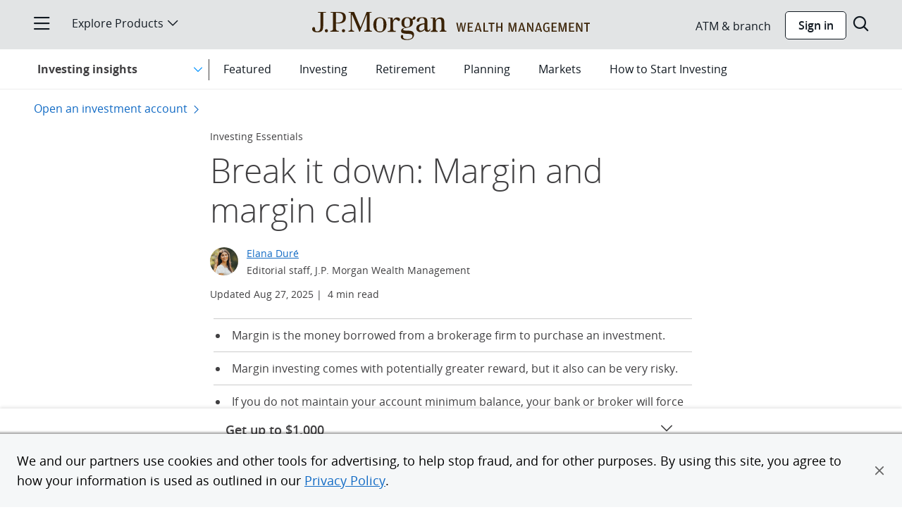

--- FILE ---
content_type: text/html;charset=utf-8
request_url: https://www.chase.com/personal/investments/learning-and-insights/article/break-it-down-margin-and-margin-call
body_size: 14170
content:
<!DOCTYPE html>
<html class="no-js" lang="en-US">
  <head>
    <meta charset="utf-8">
    <meta name="viewport"
          content="width=device-width, initial-scale=1.0">
    <link rel="shortcut icon" href="/etc/designs/chase-ux/favicon.ico"/>
    <link rel="icon" href="/etc/designs/chase-ux/favicon.ico"/>
    <link rel="apple-touch-icon" href="/etc/designs/chase-ux/favicon-57.png">
    <link rel="apple-touch-icon" sizes="76x76" href="/etc/designs/chase-ux/favicon-76.png">
    <link rel="apple-touch-icon" sizes="120x120" href="/etc/designs/chase-ux/favicon-120.png">
    <link rel="apple-touch-icon" sizes="152x152" href="/etc/designs/chase-ux/favicon-152.png">
    <link rel="preconnect" href="https://reco.chase.com" crossorigin/>
    <meta name="msapplication-TileColor" content="#FFFFFF">
    <meta name="msapplication-TileImage" content="/etc/designs/chase-ux/favicon-144.png">
    <link rel="preload" href="https://asset.chase.com/content/dam/cpo-static/fonts/opensans.woff2" as="font" type="font/woff2" crossorigin/>
    <link rel="preload" href="https://asset.chase.com/content/dam/cpo-static/fonts/opensans-semibold.woff2" as="font" type="font/woff2" crossorigin/>
    <link rel="preload" href="https://asset.chase.com/content/dam/cpo-static/fonts/opensans-light.woff2" as="font" type="font/woff2" crossorigin/>
    <link rel="preload" href="https://asset.chase.com/content/dam/cpo-static/fonts/opensans-bold.woff2" as="font" type="font/woff2" crossorigin/>

    <link rel="preload" href="/c/120925/etc/designs/chase-ux/css/theknow.min.css" as="style" type="text/css">
        <meta name="description" content="Margin balances have reached a new record high as investors continue to chase bigger gains and borrow against their portfolio investments to buy more stock. Here’s a breakdown of what margin is." />
        <link rel="canonical" href="https://www.chase.com/personal/investments/learning-and-insights/article/break-it-down-margin-and-margin-call"/>
            <link rel="alternate" hreflang="en" href="https://www.chase.com/personal/investments/learning-and-insights/article/break-it-down-margin-and-margin-call"/>
        <meta content="app-id=298867247, affiliate-data=JPMorganChase" name="apple-itunes-app">
            <title>Break it Down: Margin and Margin Call | Chase</title>
        <link rel="stylesheet" href="/c/120925/etc/designs/chase-ux/css/theknow.min.css" as="style" type="text/css">
        <meta name="twitter:title" content="Break it down: Margin and margin call" />
        <meta name="twitter:description" content="Margin balances have reached a new record high as investors continue to chase bigger gains and borrow against their portfolio investments to buy more stock. Here’s a breakdown of what margin is." />
        <meta name="twitter:card" content="summary" />
        <meta name="twitter:site" content="@Chase" />
        <meta name="twitter:image" content="https://asset.chase.com/content/services/structured-image/image.desktopLarge.jpg/articles/thumbnail-image-large/break-it-down-margin-and-margin-call.jpg" />
        <meta name="twitter:creator" content="Elana Duré" />
        <meta property="og:title" content="Break it down: Margin and margin call" />
        <meta property="og:description" content="Margin balances have reached a new record high as investors continue to chase bigger gains and borrow against their portfolio investments to buy more stock. Here’s a breakdown of what margin is." />
        <meta property="og:type" content="article" />
        <meta property="og:url" content="https://www.chase.com/personal/investments/learning-and-insights/article/break-it-down-margin-and-margin-call" />
        <meta property="og:image" content="https://asset.chase.com/content/services/structured-image/image.desktopLarge.jpg/articles/thumbnail-image-large/break-it-down-margin-and-margin-call.jpg" />
        <meta name="standout" content="https://www.chase.com/personal/investments/learning-and-insights/article/break-it-down-margin-and-margin-call" />
        <meta name="news_keywords" content="" />
        <meta property="article:author" content="Elana Duré" />
        <meta property="fb:pages" content="603730309652930">
        <!-- TODO: Add this meta tag, after we have fb:app_id value.
        <meta property="fb:app_id" content="some-id">
        -->
    <script>(function(e){"use strict";e.picturefill=function(){var t=e.document.getElementsByTagName("span");for(var n=0,r=t.length;n<r;n++){if(t[n].getAttribute("data-picture")!==null){var i=t[n].getElementsByTagName("span"),s=[];for(var o=0,u=i.length;o<u;o++){var a=i[o].getAttribute("data-media");if(!a||e.matchMedia&&e.matchMedia(a).matches){s.push(i[o])}}var f=t[n].getElementsByTagName("img")[0];if(s.length){var l=s.pop();if(!f||f.parentNode.nodeName==="NOSCRIPT"){f=e.document.createElement("img");f.alt=t[n].getAttribute("data-alt")}else if(l===f.parentNode){continue}f.src=l.getAttribute("data-src");l.appendChild(f);f.removeAttribute("width");f.removeAttribute("height")}else if(f){f.parentNode.removeChild(f)}}}};if(e.addEventListener){e.addEventListener("resize",e.picturefill,false);e.addEventListener("DOMContentLoaded",function(){e.picturefill();e.removeEventListener("load",e.picturefill,false)},false);e.addEventListener("load",e.picturefill,false)}else if(e.attachEvent){e.attachEvent("onload",e.picturefill)}})(this)</script>
    <script src="/c/120925/etc/designs/chase-ux/clientlibs/jquery/js/jquery.min.js"></script>
    <script src="/c/120925/etc/designs/chase-ux/clientlibs/require/js/require.min.js"></script>

    <script>var tagManagerConfig = { tagServer: "https://www.chase.com" };</script>

    <script>var analyticsLiteConfig = { svcDomain: "https://analytics.chase.com" };</script>
        <script src="/apps/chase/clientlibs/foundation/scripts/Reporting.js"></script>
    <script>var langRedirectURL = "";</script>
    <style>
    @font-face {
        font-family: "Open Sans";
        font-style: normal;
        font-weight: 300;
        src: url("https://asset.chase.com/content/dam/cpo-static/fonts/opensans-light.woff2") format('woff2'), url("https://asset.chase.com/content/dam/cpo-static/fonts/opensans-light.woff") format('woff'), url("/c/120925/etc/designs/chase-ux/css/fonts/opensans-light.ttf") format('truetype');
    }
    @font-face {
        font-family: "Open Sans";
        font-style: italic;
        font-weight: 300;
        src: url("https://asset.chase.com/content/dam/cpo-static/fonts/opensans-light-italic.woff2") format('woff2'), url("https://asset.chase.com/content/dam/cpo-static/fonts/opensans-light-italic.woff") format('woff'), url("/c/120925/etc/designs/chase-ux/css/fonts/opensans-light-italic.ttf") format('truetype');
    }
    @font-face {
        font-family: "Open Sans";
        font-style: normal;
        font-weight: 400;
        src: url("https://asset.chase.com/content/dam/cpo-static/fonts/opensans.woff2") format('woff2'), url("https://asset.chase.com/content/dam/cpo-static/fonts/opensans.woff") format('woff'), url("/c/120925/etc/designs/chase-ux/css/fonts/opensans.ttf") format('truetype');
    }
    @font-face {
        font-family: "Open Sans";
        font-style: italic;
        font-weight: 400;
        src: url("https://asset.chase.com/content/dam/cpo-static/fonts/opensans-italic.woff2") format('woff2'), url("https://asset.chase.com/content/dam/cpo-static/fonts/opensans-italic.woff") format('woff'), url("/c/120925/etc/designs/chase-ux/css/fonts/opensans-italic.ttf") format('truetype');
    }
    @font-face {
        font-family: "Open Sans";
        font-style: normal;
        font-weight: 600;
        src: url("https://asset.chase.com/content/dam/cpo-static/fonts/opensans-semibold.woff2") format('woff2'), url("https://asset.chase.com/content/dam/cpo-static/fonts/opensans-semibold.woff") format('woff'), url("/c/120925/etc/designs/chase-ux/css/fonts/opensans-semibold.ttf") format('truetype');
    }
    @font-face {
        font-family: "Open Sans";
        font-style: italic;
        font-weight: 600;
        src: url("https://asset.chase.com/content/dam/cpo-static/fonts/opensans-semibold-italic.woff2") format('woff2'), url("https://asset.chase.com/content/dam/cpo-static/fonts/opensans-semibold-italic.woff") format('woff'), url("/c/120925/etc/designs/chase-ux/css/fonts/opensans-semibold-italic.ttf") format('truetype');
    }
    @font-face {
        font-family: "Open Sans";
        font-style: normal;
        font-weight: 700;
        src: url("https://asset.chase.com/content/dam/cpo-static/fonts/opensans-bold.woff2") format('woff2'), url("https://asset.chase.com/content/dam/cpo-static/fonts/opensans-bold.woff") format('woff'), url("/c/120925/etc/designs/chase-ux/css/fonts/opensans-bold.ttf") format('truetype');
    }
    @font-face {
        font-family: "Open Sans";
        font-style: italic;
        font-weight: 700;
        src: url("https://asset.chase.com/content/dam/cpo-static/fonts/opensans-bold-italic.woff2") format('woff2'), url("https://asset.chase.com/content/dam/cpo-static/fonts/opensans-bold-italic.woff") format('woff'), url("/c/120925/etc/designs/chase-ux/css/fonts/opensans-bold-italic.ttf") format('truetype');
    }
    @font-face {
        font-family: "Open Sans";
        font-style: normal;
        font-weight: 900;
        src: url("https://asset.chase.com/content/dam/cpo-static/fonts/opensans-extrabold.woff2") format('woff2'), url("https://asset.chase.com/content/dam/cpo-static/fonts/opensans-extrabold.woff") format('woff'), url("/c/120925/etc/designs/chase-ux/css/fonts/opensans-extrabold.ttf") format('truetype');
    }
    @font-face {
        font-family: "Open Sans";
        font-style: italic;
        font-weight: 900;
        src: url("https://asset.chase.com/content/dam/cpo-static/fonts/opensans-extrabold-italic.woff2") format('woff2'), url("https://asset.chase.com/content/dam/cpo-static/fonts/opensans-extrabold-italic.woff") format('woff'), url("https://asset.chase.com/content/dam/cpo-static/fonts/opensans-extrabold-italic.ttf") format('truetype');
    }
</style><script>var tagManagerConfig = { tagServer: "https://www.chase.com" };</script>
<script>
            window.USE_ADFW_ASSET_CDN = true;
            requirejs.config({
                baseUrl: '/c/120925/etc/designs/chase-ux/clientlibs/chase-ux/js',
                paths: {
                    "adservice": "https://asset.chase.com/web/marketing-ui/web-configs/prd/marketing-loader",
                    "content/conf/appsconfig": tagManagerConfig.tagServer + "/etc/chase/appsconfig",
                    "iscroll": "vendor/iscroll-5.1.3.min",
                    "sticky-kit": "vendor/jquery.sticky-kit.min"
                }
            });
            define("jquery", [], function () { return jQuery; });
        </script>
        <script src="/c/120925/etc/designs/chase-ux/clientlibs/chase-ux/js/dist/theknow.min.js"></script>
    <script>
        require([ "main" ], function() {});
        /* Check for XFS */
        if (top != self) {
            require(["amd/xfs"], function(XFS) {
                XFS.init();
            });
        }
    </script>

    <script>
            require(["main"], function () {

                var cookieConfig = {
                    homeEquityCookie: false,
                    mortgageCookie: false
                };
                require(["amd/cookie.chase-campaign"], function (ChaseCampaign) {
                    ChaseCampaign.init(cookieConfig);
                });

            });
        </script>

    
<script>(window.BOOMR_mq=window.BOOMR_mq||[]).push(["addVar",{"rua.upush":"false","rua.cpush":"true","rua.upre":"false","rua.cpre":"true","rua.uprl":"false","rua.cprl":"false","rua.cprf":"false","rua.trans":"SJ-d5e15f75-4e51-4e70-ac03-163c9020c771","rua.cook":"false","rua.ims":"false","rua.ufprl":"false","rua.cfprl":"true","rua.isuxp":"false","rua.texp":"norulematch","rua.ceh":"false","rua.ueh":"false","rua.ieh.st":"0"}]);</script>
                              <script>!function(e){var n="https://s.go-mpulse.net/boomerang/";if("True"=="True")e.BOOMR_config=e.BOOMR_config||{},e.BOOMR_config.PageParams=e.BOOMR_config.PageParams||{},e.BOOMR_config.PageParams.pci=!0,n="https://s2.go-mpulse.net/boomerang/";if(window.BOOMR_API_key="9GMXG-P9JCU-47Q2G-PYE6D-MR9ML",function(){function e(){if(!o){var e=document.createElement("script");e.id="boomr-scr-as",e.src=window.BOOMR.url,e.async=!0,i.parentNode.appendChild(e),o=!0}}function t(e){o=!0;var n,t,a,r,d=document,O=window;if(window.BOOMR.snippetMethod=e?"if":"i",t=function(e,n){var t=d.createElement("script");t.id=n||"boomr-if-as",t.src=window.BOOMR.url,BOOMR_lstart=(new Date).getTime(),e=e||d.body,e.appendChild(t)},!window.addEventListener&&window.attachEvent&&navigator.userAgent.match(/MSIE [67]\./))return window.BOOMR.snippetMethod="s",void t(i.parentNode,"boomr-async");a=document.createElement("IFRAME"),a.src="about:blank",a.title="",a.role="presentation",a.loading="eager",r=(a.frameElement||a).style,r.width=0,r.height=0,r.border=0,r.display="none",i.parentNode.appendChild(a);try{O=a.contentWindow,d=O.document.open()}catch(_){n=document.domain,a.src="javascript:var d=document.open();d.domain='"+n+"';void(0);",O=a.contentWindow,d=O.document.open()}if(n)d._boomrl=function(){this.domain=n,t()},d.write("<bo"+"dy onload='document._boomrl();'>");else if(O._boomrl=function(){t()},O.addEventListener)O.addEventListener("load",O._boomrl,!1);else if(O.attachEvent)O.attachEvent("onload",O._boomrl);d.close()}function a(e){window.BOOMR_onload=e&&e.timeStamp||(new Date).getTime()}if(!window.BOOMR||!window.BOOMR.version&&!window.BOOMR.snippetExecuted){window.BOOMR=window.BOOMR||{},window.BOOMR.snippetStart=(new Date).getTime(),window.BOOMR.snippetExecuted=!0,window.BOOMR.snippetVersion=12,window.BOOMR.url=n+"9GMXG-P9JCU-47Q2G-PYE6D-MR9ML";var i=document.currentScript||document.getElementsByTagName("script")[0],o=!1,r=document.createElement("link");if(r.relList&&"function"==typeof r.relList.supports&&r.relList.supports("preload")&&"as"in r)window.BOOMR.snippetMethod="p",r.href=window.BOOMR.url,r.rel="preload",r.as="script",r.addEventListener("load",e),r.addEventListener("error",function(){t(!0)}),setTimeout(function(){if(!o)t(!0)},3e3),BOOMR_lstart=(new Date).getTime(),i.parentNode.appendChild(r);else t(!1);if(window.addEventListener)window.addEventListener("load",a,!1);else if(window.attachEvent)window.attachEvent("onload",a)}}(),"".length>0)if(e&&"performance"in e&&e.performance&&"function"==typeof e.performance.setResourceTimingBufferSize)e.performance.setResourceTimingBufferSize();!function(){if(BOOMR=e.BOOMR||{},BOOMR.plugins=BOOMR.plugins||{},!BOOMR.plugins.AK){var n="true"=="true"?1:0,t="",a="amip6aaxyydbu2l5tq6a-f-73173bbd2-clientnsv4-s.akamaihd.net",i="false"=="true"?2:1,o={"ak.v":"39","ak.cp":"1614964","ak.ai":parseInt("917683",10),"ak.ol":"0","ak.cr":8,"ak.ipv":4,"ak.proto":"h2","ak.rid":"657e227c","ak.r":37607,"ak.a2":n,"ak.m":"a","ak.n":"essl","ak.bpcip":"3.16.255.0","ak.cport":59184,"ak.gh":"23.198.5.28","ak.quicv":"","ak.tlsv":"tls1.3","ak.0rtt":"","ak.0rtt.ed":"","ak.csrc":"-","ak.acc":"","ak.t":"1769839676","ak.ak":"hOBiQwZUYzCg5VSAfCLimQ==AENwVnA+h5y7BoLrysBJomdCmJ45EJpuYoTvVwncLN8R1cyeqjFpAwgTbLYf9i/RWggicVXIBJFqpTGgLefDBPss61kC9UhJRkEMaKfkdSYPMEZ/[base64]/lFUmR75ijTJKk6Zs8XUwcz2ly4S737M+eB6PvOQFW7rQVnacDmmxd4D/cdovD//LHWuRDijqjE6sDyzJ8kvt+n8hHu9hTKsVOkRqTHk=","ak.pv":"54","ak.dpoabenc":"","ak.tf":i};if(""!==t)o["ak.ruds"]=t;var r={i:!1,av:function(n){var t="http.initiator";if(n&&(!n[t]||"spa_hard"===n[t]))o["ak.feo"]=void 0!==e.aFeoApplied?1:0,BOOMR.addVar(o)},rv:function(){var e=["ak.bpcip","ak.cport","ak.cr","ak.csrc","ak.gh","ak.ipv","ak.m","ak.n","ak.ol","ak.proto","ak.quicv","ak.tlsv","ak.0rtt","ak.0rtt.ed","ak.r","ak.acc","ak.t","ak.tf"];BOOMR.removeVar(e)}};BOOMR.plugins.AK={akVars:o,akDNSPreFetchDomain:a,init:function(){if(!r.i){var e=BOOMR.subscribe;e("before_beacon",r.av,null,null),e("onbeacon",r.rv,null,null),r.i=!0}return this},is_complete:function(){return!0}}}}()}(window);</script></head><body class="topic " data-pagetype="topic" data-voc-referer="https://public-wcmext-prd.chase.com/personal/investments/learning-and-insights/article/break-it-down-margin-and-margin-call">
  <div class="home__body">
  <a id="skipToMainContent" href="#main" class="skiplink"><span id="linktotop">Skip to main content</span></a>
        <script type="application/ld+json">{
  "@context" : "https://schema.org",
  "@type" : "Article",
  "description" : "Margin balances have reached a new record high as investors continue to chase bigger gains and borrow against their portfolio investments to buy more stock. Here’s a breakdown of what margin is.",
  "mainEntityOfPage" : [ {
    "@type" : "WebPage",
    "@id" : "https://www.chase.com/personal/investments/learning-and-insights/article/break-it-down-margin-and-margin-call"
  } ],
  "headline" : "Break it down: Margin and margin call",
  "image" : [ "https://asset.chase.com/content/services/structured-image/image.desktopLarge.jpg/articles/thumbnail-image-large/break-it-down-margin-and-margin-call.jpg" ],
  "datePublished" : "2023-07-17T00:00:00.000Z",
  "dateModified" : "2025-08-27T00:00:00.000Z",
  "author" : [ {
    "@type" : "Person",
    "name" : "Elana Duré",
    "url" : "https://www.chase.com/personal/investments/learning-and-insights/authors/elana-dure"
  } ],
  "publisher" : [ {
    "@type" : "Organization",
    "name" : "J.P. Morgan Chase",
    "logo" : {
      "@type" : "ImageObject",
      "url" : "https://www.chase.com/etc/designs/chase-ux/css/img/newheaderlogo.svg"
    }
  } ]
}</script>
                        <!--googleoff: index-->
    <div class="browserupdate"><div role="region" aria-labelledby="browserMessageTitle" class="browser-message container-fluid">
      <div class="feature-container">
        <div class="browser-message__inner">
          <div class="browser-message__inner-container">
            <div class="browser-message__content--unsupported">
              <h2 class="browser-message__title" id="browserMessageTitle">
                <img class="browser-message__icon" src="/etc/designs/chase-ux/css/img/ie_alert.png" alt="Alert Message"/>
                Please update your browser.</h2>
              <div class="browser-message__desc"><p>We don't support this browser version anymore. Using an updated version will help protect your accounts and provide a better experience.&nbsp;</p>
<p><a href="/digital/resources/privacy-security/security/system-requirements" class="chaseanalytics-track-link regular-link " data-pt-name="lnk_browser-upgrade01">Update your browser</a></p></div>
            </div>
            <div class="browser-message__content--supported">
              <div class="browser-message__title">
                <p>Please update your browser.</p>
              </div>
              <div class="browser-message__desc"><p>We don't support this browser version anymore. Using an updated version will help protect your accounts and provide a better experience.</p>
<p><a href="/digital/resources/privacy-security/security/system-requirements" class="chaseanalytics-track-link regular-link " data-pt-name="lnk_update-browser02">Update your browser</a></p></div>
            </div>
            <a role="button" class="browser-message__dismiss-btn chaseanalytics-track-link" href="#" data-pt-name="lnk_browser-upgrade-close">
              <span class="icon-close" aria-hidden="true"></span>
              <span class="accessible-text">Close</span>
              </a>
          </div>
        </div>
      </div>
    </div>
  </div>
<!--googleon: index-->
  <!--googleoff: index-->
    <div class="logoff"><div class="timeout-message__wrapper">
  <div class="timeout-message__container">
    <div class="timeout-message container-fluid">
      <div class="feature-container">
        <div class="timeout-message__inner">
          <div class="timeout-message__text">
            <p class="timeout-message__text-msg" tabindex="-1" data-session-message>
              We’ve signed you out of your account.</p>
            <p class="timeout-message__text-msg" tabindex="-1" data-logoff-message>
              <span class="timeout-message__checkmark icon-check-mark"></span>You’ve successfully signed out</p>
            <p class="timeout-message__text-msg" tabindex="-1" data-emb-message>
              We’ve enhanced our platform for chase.com. For a better experience, download the Chase app for your iPhone or Android. Or, go to System Requirements from your laptop or desktop.</p>
            <button type="button" class="timeout-message__dismiss-btn"><span class="icon-close"></span><span class="accessible-text">Close this message</span></button>
          </div>
        </div>  
      </div>       
    </div>
  </div>
</div> </div>
<!--googleon: index-->
  <script>
    require(["main", "adservice"], function () {
        require(["slotplacement/topic", "amd/browser-message"], function (Topic, BrowserMessage) {
          var options = {
            url: "https://asset.chase.com",
            audienceIds: ""
          };
          Topic.subscribe('adUpdate', function (pageId, data) {

            if (data._a) {
              options.audienceIds = data._a;
            }
            BrowserMessage.init(options);

          });
          Topic.subscribe('adError', function () {

            BrowserMessage.init(options)

          });
        });
    });
</script>
<div class="side-menu" cqTagName="span"><nav class="sidemenu closed" role="navigation" aria-label="Side menu">        
      <div id="side-menu-header" class="sidemenu__wrapper" tabindex="-1">
		  <div class="sidemenu__close">
			  <a class="icon-close" href="#" aria-label="Close side menu"></a>
			</div>
				<span class="accessible-text">Start of side menu</span>
        <div class="sidemenu__search">
          <div class="sidemenu__search__inner">           
            <form action="https://www.chase.com/digital/resources/search-results.html" method="GET" role="search">
                  <input type="text" name="q" autocomplete="off" placeholder="Search" class="sidemenu__search--term" value="" aria-label="" />
              <input type="hidden" name="site" value="cfsAll" />
				<span class="accessible-text"></span>
              <span class="sidemenu__search--submit icon-search" aria-hidden="true">
              </span>
            </form>
          </div>
          </div>
        <div class="sidemenu__section">             		  <div class="sidemenu__prim">
				<ul>    
				<li class="sidemenu__prim--link  category-home" >       
					<a href="https://www.chase.com" class=" chaseanalytics-track-link category-home" data-pt-name="sm_home">
					  <p class="sidemenu__prim--title">Home</p>   
					  </a>      
				  </li>  
				<li class="sidemenu__prim--link  " >       
					<a href="https://secure.chase.com" class=" chaseanalytics-track-link  signInBtn" data-pt-name="sm_signinclassic">
					  <p class="sidemenu__prim--title">Sign in</p>   
					  </a>      
				  </li>  
				<li class="sidemenu__prim--link  " >       
					<a href="https://www.chase.com/personal/credit-cards/free-credit-score" class=" chaseanalytics-track-link " data-pt-name="sm_get_credit_score">
					  <p class="sidemenu__prim--title">Free credit score</p>   
					  </a>      
				  </li>  
				<li class="sidemenu__prim--link  category-sm_financial_education" >       
					<a href="https://www.chase.com/personal/education" class=" chaseanalytics-track-link category-sm_financial_education" data-pt-name="sm_financial_education">
					  <p class="sidemenu__prim--title">Financial Education</p>   
					  </a>      
				  </li>  
				</ul>         
			  </div>            
			</div> 
		<div class="sidemenu__section">             
			  <div>            
				<h2 class="sidemenu__section--title">OPEN AN ACCOUNT</h2>
			  </div>            
			  <div class="sidemenu__sec">           
				<ul class="sidemenu__sec--links">   
				 
				<li>        
					<a href="https://creditcards.chase.com/" class=" chaseanalytics-track-link " data-pt-name="sm_fs_credit-cards">
					  <div class="sidemenu__sec--container">  
						 <span class="sidemenu__sec--icon icon-credit-small"></span>
								<span class="sidemenu__sec--title">Credit Cards</span>
					  </div>    
					</a>      
				  </li>            
				<li>        
					<a href="https://personal.chase.com/personal/checking" class=" chaseanalytics-track-link " data-pt-name="sm_fs_checking">
					  <div class="sidemenu__sec--container">  
						 <span class="sidemenu__sec--icon icon-checking-small"></span>
								<span class="sidemenu__sec--title">Checking Accounts</span>
					  </div>    
					</a>      
				  </li>            
				<li>        
					<a href="https://personal.chase.com/personal/savings" class=" chaseanalytics-track-link " data-pt-name="sm_fs_savings">
					  <div class="sidemenu__sec--container">  
						 <span class="sidemenu__sec--icon icon-savings-bank-small"></span>
								<span class="sidemenu__sec--title">Savings Accounts</span>
					  </div>    
					</a>      
				  </li>            
				<li>        
					<a href="https://www.chase.com/personal/savings/bank-cd" class=" chaseanalytics-track-link " data-pt-name="sm_fs_cds">
					  <div class="sidemenu__sec--container">  
						 <span class="sidemenu__sec--icon icon-savings-small"></span>
								<span class="sidemenu__sec--title">CDs</span>
					  </div>    
					</a>      
				  </li>            
				<li>        
					<a href="https://autofinance.chase.com/auto-finance/home?offercode=WDXDPXXX00" class=" chaseanalytics-track-link " data-pt-name="sm_fs_autoloans">
					  <div class="sidemenu__sec--container">  
						 <span class="sidemenu__sec--icon icon-Auto-loan-small"></span>
								<span class="sidemenu__sec--title">Auto</span>
					  </div>    
					</a>      
				  </li>            
				<li>        
					<a href="https://www.chase.com/personal/mortgage" class=" chaseanalytics-track-link " data-pt-name="sm_fs_mortgage">
					  <div class="sidemenu__sec--container">  
						 <span class="sidemenu__sec--icon icon-mortgage2-small"></span>
								<span class="sidemenu__sec--title">Mortgage</span>
					  </div>    
					</a>      
				  </li>            
				<li>        
					<a href="https://www.chase.com/personal/home-equity/" class=" chaseanalytics-track-link " data-pt-name="sm_fs_homeequity">
					  <div class="sidemenu__sec--container">  
						 <span class="sidemenu__sec--icon icon-home2-small"></span>
								<span class="sidemenu__sec--title">Home Equity</span>
					  </div>    
					</a>      
				  </li>            
				<li>        
					<a href="/personal/investments/advisor-services" class=" chaseanalytics-track-link " data-pt-name="sm_fs_investing">
					  <div class="sidemenu__sec--container">  
						 <span class="sidemenu__sec--icon icon-invest-small"></span>
								<span class="sidemenu__sec--title">Invest with a J.P. Morgan Advisor</span>
					  </div>    
					</a>      
				  </li>            
				<li>        
					<a href="/personal/investments/online-investing/sdi" class=" chaseanalytics-track-link " data-pt-name="sm_fs_investing-oi">
					  <div class="sidemenu__sec--container">  
						 <span class="sidemenu__sec--icon icon-invest2-small"></span>
								<span class="sidemenu__sec--title">Online Investing with J.P. Morgan</span>
					  </div>    
					</a>      
				  </li>            
				<li>        
					<a href="https://www.chase.com/business" class=" chaseanalytics-track-link " data-pt-name="sm_fs_businessbanking">
					  <div class="sidemenu__sec--container">  
						 <span class="sidemenu__sec--icon icon-business-small"></span>
								<span class="sidemenu__sec--title">Chase for Business</span>
					  </div>    
					</a>      
				  </li>            
				<li>        
					<a href="https://www.jpmorgan.com/commercial-banking" class=" chaseanalytics-track-link " data-pt-name="sm_fs_commercialbanking">
					  <div class="sidemenu__sec--container">  
						 <span class="sidemenu__sec--icon icon-commercial-small"></span>
								<span class="sidemenu__sec--title">Commercial Banking</span>
					  </div>    
					</a>      
				  </li>            
				<li>        
					<a href="https://www.chase.com/digital/resources/sitemap" class=" chaseanalytics-track-link category-sm_fs_more" data-pt-name="sm_fs_more">
					  <div class="sidemenu__sec--container">  
						 <span class="sidemenu__sec--title">See all</span>
					  </div>    
					</a>      
				  </li>            
				</ul>         
			  </div>            
			</div>       
		<div class="sidemenu__section">             
			  <div class="sidemenu__section--title__container">           
				<h2 class="sidemenu__section--title">CONNECT WITH CHASE</h2>
			  </div>              
			  <div class="sidemenu__prim">            
				<ul>   
				<li class="sidemenu__prim--link " >
					<a href="/digital/customer-service" class=" chaseanalytics-track-link " data-pt-name="sm_fs_contactus">
					  <p class="sidemenu__prim--title">Customer Service</p>
					</a>
					<li class="sidemenu__prim--link">
					  <a href="" class="voc chaseanalytics-track-link" data-voc-url="https://survey.experience.chase.com/jfe/form/SV_0rBuvmGXX6OhYEJ" data-pt-name="sm_feedback">     
						 <p class="sidemenu__prim--title">Give feedback</p>    
					  </a> 
					<li class="sidemenu__prim--link " >
					<a href="https://www.chase.com/meeting-scheduler/getstarted" class=" chaseanalytics-track-link " data-pt-name="sm_fs_meeting">
					  <p class="sidemenu__prim--title">Schedule a meeting</p>
					</a>
					<li class="sidemenu__prim--link category-sm_fs_findatm" >
					<a href="https://locator.chase.com/?locale=en_US" class=" chaseanalytics-track-link category-sm_fs_findatm" data-pt-name="sm_fs_findatm">
					  <p class="sidemenu__prim--title">Find ATM & branch</p>
					</a>
					</ul>         
			  </div>            
			</div> 
		<div class="sidemenu__footer">              
			  <ul> 
				  <li class="sidemenu__footer--link " >
					  <a href="https://www.chase.com/digital/resources/about-chase" class=" chaseanalytics-track-link " data-pt-name="sm_fs_aboutchase">
						About Chase</a>
					</li>
				  <li class="sidemenu__footer--link " >
					  <a href="https://www.jpmorgan.com/pages/jpmorgan" class=" chaseanalytics-track-link " data-pt-name="sm_jpmorgan">
						J.P. Morgan</a>
					</li>
				  <li class="sidemenu__footer--link " >
					  <a href="http://www.jpmorganchase.com" class=" chaseanalytics-track-link " data-pt-name="sm_fs_jpmorganchase">
						JPMorgan Chase & Co.</a>
					</li>
				  <li class="sidemenu__footer--link " >
					  <a href="https://media.chase.com" class=" chaseanalytics-track-link " data-pt-name="sm_media">
						Media Center</a>
					</li>
				  <li class="sidemenu__footer--link " >
					  <a href="https://www.careersatchase.com" class=" chaseanalytics-track-link " data-pt-name="sm_fs_careers">
						Careers</a>
					</li>
				  <li class="sidemenu__footer--link " >
					  <a href="https://www.chase.ca/en/card-services" class=" chaseanalytics-track-link " data-pt-name="sm_fs_canada">
						Chase Canada</a>
					</li>
				  <li class="sidemenu__footer--link " >
					  <a href="https://www.chase.com/personal/mortgage/loan-originator-search" class=" chaseanalytics-track-link " data-pt-name="sm_fs_safeact">
						SAFE Act: Chase Mortgage Loan Originators </a>
					</li>
				  <li class="sidemenu__footer--link category-sm_fs_hmda" >
					  <a href="https://www.chase.com/personal/mortgage/fair-lending/fair-lending-overview" class=" chaseanalytics-track-link category-sm_fs_hmda" data-pt-name="sm_fs_hmda">
						Fair Lending</a>
					</li>
				  </ul>           
			</div>
		<span class="accessible-text">End of side menu</span>
      </div>                
    </nav>                  
  </div>
<div class="header cobrandsinglelogoheader"><header class="header header-version-a cobrand container-fluid black-linear" role="banner" data-feature="header"
      data-type="b" data-header-transition-override="">
      <div class="header__black-linear-bg"></div>
      <div class="header__black-bg hide"></div>
      <div class="header__blue-bg hide"></div>
      <div class="header__inner row">
        <div>
          <div class="header__section header__section--left col-xs-2 col-sm-4">
            <a id="skip-sidemenu" class="header__section__item header__section--sidemenu icon-menu chaseanalytics-track-link" href="#" data-pt-name="hd_hamburger" role="button" aria-label=" Opens side menu">
            </a>
            <div class="header__section__item header__section--dropdown">
                <div class="header__section--dropdown__title">
                  <a class="header__section--dropdown__title__link chaseanalytics-track-link" role="button" href="#" data-pt-name="hd_exploreproducts">Explore Products<span class="icon-down-expansion"></span>
                    <input type="hidden" id="open-menu-accessible-text" value=" Opens product menu">
                    <input type="hidden" id="close-menu-accessible-text" value="Close product menu">
                    <span class="accessible-text"> Opens product menu</span></a>
                  <div class="header__section--dropdown__tiles row" role="navigation">
                    <ul class="header__section--dropdown--sub-section__row open">
                      <li class="header__section--dropdown__tile">
                          <a class="header__section--dropdown__tile--link   chaseanalytics-track-link" data-pt-name="hd_sm_fs_credit cards" href="https://creditcards.chase.com/?CELL=6TKV">
                            <div class="header__section--dropdown__tile--icon icon-credit-medium"></div>
                              <p class="header__section--dropdown__tile--sub-title">Credit Cards</p>
                            <span class="accessible-text">1 of 10</span>
                              </a>
                        </li>
                      <li class="header__section--dropdown__tile">
                          <a class="header__section--dropdown__tile--link   chaseanalytics-track-link" data-pt-name="hd_sm_fs_checking" href="https://personal.chase.com/personal/checking">
                            <div class="header__section--dropdown__tile--icon icon-checking-medium"></div>
                              <p class="header__section--dropdown__tile--sub-title">Checking Accounts</p>
                            <span class="accessible-text">2 of 10</span>
                              </a>
                        </li>
                      <li class="header__section--dropdown__tile">
                          <a class="header__section--dropdown__tile--link   chaseanalytics-track-link" data-pt-name="hd_sm_fs_savings" href="https://personal.chase.com/personal/savings">
                            <div class="header__section--dropdown__tile--icon icon-savings-bank-medium"></div>
                              <p class="header__section--dropdown__tile--sub-title">Savings Accounts</p>
                            <span class="accessible-text">3 of 10</span>
                              </a>
                        </li>
                      <li class="header__section--dropdown__tile">
                          <a class="header__section--dropdown__tile--link   chaseanalytics-track-link" data-pt-name="hd_sm_fs_cds" href="https://www.chase.com/personal/savings/bank-cd">
                            <div class="header__section--dropdown__tile--icon icon-retirement-medium"></div>
                              <p class="header__section--dropdown__tile--sub-title">CDs</p>
                            <span class="accessible-text">4 of 10</span>
                              </a>
                        </li>
                      <li class="header__section--dropdown__tile">
                          <a class="header__section--dropdown__tile--link   chaseanalytics-track-link" data-pt-name="hd_sm_fs_autoloans" href="https://autofinance.chase.com/auto-finance/home?offercode=WDXDPXXX03">
                            <div class="header__section--dropdown__tile--icon icon-Auto-loan-medium"></div>
                              <p class="header__section--dropdown__tile--sub-title">Auto</p>
                            <span class="accessible-text">5 of 10</span>
                              </a>
                        </li>
                      <li class="header__section--dropdown__tile">
                          <a class="header__section--dropdown__tile--link   chaseanalytics-track-link" data-pt-name="hd_sm_fs_mortgage" href="https://www.chase.com/personal/mortgage">
                            <div class="header__section--dropdown__tile--icon icon-mortgage2-medium"></div>
                              <p class="header__section--dropdown__tile--sub-title">Mortgage & Home Equity</p>
                            <span class="accessible-text">6 of 10</span>
                              </a>
                        </li>
                      <li class="header__section--dropdown__tile">
                          <a class="header__section--dropdown__tile--link   chaseanalytics-track-link" data-pt-name="hd_sm_fs_investing" href="https://www.chase.com/personal/investments">
                            <div class="header__section--dropdown__tile--icon icon-invest-medium"></div>
                              <p class="header__section--dropdown__tile--sub-title">Investing</p>
                            <span class="accessible-text">7 of 10</span>
                              </a>
                        </li>
                      <li class="header__section--dropdown__tile">
                          <a class="header__section--dropdown__tile--link   chaseanalytics-track-link" data-pt-name="hd_sm_fs_businessbanking" href="https://www.chase.com/business">
                            <div class="header__section--dropdown__tile--icon icon-business-medium"></div>
                              <p class="header__section--dropdown__tile--sub-title">Chase for Business</p>
                            <span class="accessible-text">8 of 10</span>
                              </a>
                        </li>
                      <li class="header__section--dropdown__tile">
                          <a class="header__section--dropdown__tile--link   chaseanalytics-track-link" data-pt-name="hd_sm_fs_commercialbanki" href="https://www.jpmorgan.com/commercial-banking">
                            <div class="header__section--dropdown__tile--icon icon-commercial-medium"></div>
                              <p class="header__section--dropdown__tile--sub-title">Commercial Banking</p>
                            <span class="accessible-text">9 of 10</span>
                              </a>
                        </li>
                      <li class="header__section--dropdown__tile">
                          <a class="header__section--dropdown__tile--link   chaseanalytics-track-link" data-pt-name="hd_sm_fs_more" href="https://www.chase.com/digital/resources/sitemap">
                            <div class="header__section--dropdown__tile--icon icon-more-outline-circle"></div>
                              <p class="header__section--dropdown__tile--sub-title">See all</p>
                            <span class="accessible-text">10 of 10</span>
                              </a>
                        </li>
                      </ul>
                  </div>
                </div>
              </div>
            </div>
          <div class="header__section header__section--center cobrand-single-logo-container col-xs-8 col-sm-4">
            <a class="header__section--center--link regular-link regular  " href="https://www.chase.com/personal/investments">
              <img class="single-logo-icon" src="/content/dam/chase-ux/header/svg/jpmwm-logo-side46.svg" src-png="/content/dam/chase-ux/header/png/jpmwm-logo-side46.png" alt="J.P. Morgan Wealth Management, links to Investments">
                </a>
          </div>
          <div class="header__section header__section--right col-xs-2 col-sm-4">
            <ul class="header__section__item header__section--links">
              <li class="header__section--link"><a href="https://locator.chase.com/?locale=en_US" class="chaseanalytics-track-link" data-pt-name="hd_atmbranch">ATM & branch</a></li>


              <li class="header__section--link login"><a class="btn btn--primary chaseanalytics-track-link signInBtn" href="https://secure03b.chase.com/web/auth/dashboard" data-pt-name="hd_signin">Sign in</a></li>


              </ul>
            <a class="header__section__item header__section--search icon-search" href="#" role="button"> <span
                      class="accessible-text">Show search</span>
              </a>
            </div>
        </div>
        <div>
          </div>
      </div>
      
      <div class="header__section--search__bar row">
          <div class="header__section--search__bar__inner">
            <div class="header__section--search__bar__container">
              <form class="header__section--search__bar__form col-xs-12 col-lg-6 col-lg-push-6" action="https://www.chase.com/digital/resources/search-results.html" method="GET" role="search">
                    <input type="text" name="q" autocomplete="off" placeholder="Search" class="header__section--search__bar--search-input"
                      value="" aria-label="Search"/>
                <input type="hidden" name="site" value="cfsAll" />
                <span
                  class="header__section--search__bar--search-icon icon-search" aria-hidden="true">
                </span>
                <span class="accessible-text">Submit to search</span>
              </form>
            </div>
          </div>
        </div>
      </header>
  </div>
<main id="main" class="main-content" role="main" 
      data-subheader-active="overview">
  <div class="layouts"><div class="main-content__inner">
                <!--googleoff: index-->
                <div class="noscript"><noscript>
        <div class="feature-container">
          <div class="body-copy__content ">
            <h2>
              <br>
              <br>
              Please turn on JavaScript in your browser</h2>
            <div class="bodycopycontainer parsys">
              <div class="textinsert section">
                <div class="body-copy__content--text-insert">
                  <p>It appears your web browser is not using JavaScript. Without it, some pages won't work properly. Please adjust the settings in your browser to make sure JavaScript is turned on.</p>
<p><br>
</p></div>
              </div>
            </div>
          </div>
        </div>
</noscript></div>
<!--googleon: index-->
                <script>
                              require(["main"], function () {
                                require(["amd/dynamic-page-creation"], function (DynamicPage) {
                                  var options = {
                                    
                                    "baseAdPageId":"",
                                    "layouts": [
                                      
                                      {
                                        "id": "standalone_a",
                                        "adPageId":"",
                                        "enableScrollAnimation": false,"disableOnMobile": false,
                                        "aboveFoldModules": [
                                          
                                                    { "url" : "/content/chase-ux/en/structured/module/learninginsights/learning-insights/_jcr_content/module.html" }
                                        ],
                                        "belowFoldModules": [
                                          
                                        ]
                                      }
                                    ]
                                  };
                                  DynamicPage.init(options);
                                });
                              });
                            </script>
                            <div class="main-content--dropzone"></div>
                        </div>
    </div>
</main><footer class="footer" role="contentinfo">
    <div class="footer"><div class="feature-container">
      <div class="footer__module-footer" >
        <div class="footer__module-footer__section  ">
          <div class="footer__module-footer__section--disclaimer">
                    <div class="disclosure--drop-zone"></div>
                    <div class="footer__static border-standard ">
                                             <div class="disclaimer"><div class="footer__dynamic border">
              <p style="text-align: center;"><strong>LEARN MORE ABOUT OUR FIRM AND INVESTMENT PROFESSIONALS AT <a href="http://brokercheck.finra.org/Firm/Summary/79" target="_blank" data-pt-name="lnk_bokercheckfinra" rel="noopener" class="chaseanalytics-opt-exlnk regular-link ">FINRA BROKERCHECK</a>.</strong></p></div>
          </div>
</div>
                                  <div class="footer__static">
                                            <div class="disclaimer"><div class="footer__dynamic">
              <p><strong>Investing involves market risk, including possible loss of principal, and there is no guarantee that investment objectives will be achieved. Past performance is not a guarantee of future results.</strong></p>
<p><strong>Asset allocation/diversification does not guarantee a profit or protect against loss.</strong></p>
<p>Products, accounts and services are offered through different service models (for example, self-directed, full-service). Based on the service model, the same or similar products, accounts and services may vary in their price or fees charged to a client.</p>
<p><strong>JPMorgan Chase &amp; Co., its affiliates, and employees do not provide tax, legal or accounting advice. Information presented on these webpages is not intended to provide, and should not be relied on for tax, legal and accounting advice.&nbsp; You should consult your own tax, legal and accounting advisors before engaging in any financial transaction.</strong></p></div>
          </div>
</div>
                                  <div class="footer__static">
                                            <div class="disclaimer"><div class="footer__dynamic">
              <p>J.P. Morgan Wealth Management is a business of JPMorgan Chase &amp; Co., which offers investment products and services through <strong>J.P. Morgan Securities LLC</strong> (JPMS), a registered broker-dealer and investment adviser, member <a href="http://www.finra.org/" class="chaseanalytics-opt-exlnk regular-link " data-pt-name="lnk-finra">FINRA</a>&nbsp;and <a href="https://www.sipc.org/" class="chaseanalytics-opt-exlnk regular-link " data-pt-name="lnk-sipc">SIPC</a>. Insurance products are made available through Chase Insurance Agency, Inc. (CIA), a licensed insurance agency, doing business as Chase Insurance Agency Services, Inc. in Florida. Certain custody and other services are provided by JPMorgan Chase Bank, N.A. (JPMCB). JPMS, CIA and JPMCB are affiliated companies under the common control of JPMorgan Chase &amp; Co. Products not available in all states.</p></div>
          </div>
</div>
                                  <div class="footer__static">
                                            <div class="disclaimer"><div class="footer__dynamic">
              <p>©&nbsp;2026&nbsp;JPMorgan Chase &amp; Co.</p></div>
          </div>
</div>
                                  <div class="footer__static border-standard  inline-list">
                                             <div class="disclaimer_0 disclaimer"><div class="footer__dynamic border inline-list">
              <p style="text-align: center;"><strong>INVESTMENT AND INSURANCE PRODUCTS ARE:</strong></p>
<ul class="text-center" style="list-style-position: inside;">
<li style="text-align: center;"><strong>NOT FDIC INSURED&nbsp;</strong></li>
<li style="text-align: center;"><strong>NOT INSURED BY ANY FEDERAL GOVERNMENT AGENCY</strong></li>
<li style="text-align: center;"><strong>NOT A DEPOSIT OR OTHER OBLIGATION OF, OR GUARANTEED BY, JPMORGAN CHASE BANK, N.A. OR ANY OF ITS AFFILIATES</strong></li>
<li style="text-align: center;"><strong>SUBJECT TO INVESTMENT RISKS, INCLUDING POSSIBLE LOSS OF THE PRINCIPAL AMOUNT INVESTED</strong><br>
</li>
</ul></div>
          </div>
</div>
                                  <div class="footer__static">
                                              </div>
                                  </div>
          <div class="footer__module-footer__section__followus footer-divider ">
            <h2 class="footer__module-footer__section__followus--text">Follow us: </h2>
            <ul class="footer__module-footer__section__followus--links">
                  <li class="footer__module-footer__section__followus--link">
                      <a role="button" class=" regular-link chaseanalytics-opt-exlnk icon icon-facebook" target="_blank" rel="noopener" href="https://www.facebook.com/chase" data-pt-name="fm_share_fb">
                      <span class="accessible-text">Facebook</span>
                      </a>
                    </li>
                  <li class="footer__module-footer__section__followus--link">
                      <a role="button" class=" regular-link chaseanalytics-opt-exlnk icon icon-instagram" target="_blank" rel="noopener" href="https://instagram.com/chase" data-pt-name="fm_share_instagram">
                      <span class="accessible-text">Instagram</span>
                      </a>
                    </li>
                  <li class="footer__module-footer__section__followus--link">
                      <a role="button" class=" regular-link chaseanalytics-opt-exlnk icon icon-twitter-x" target="_blank" rel="noopener" href="https://twitter.com/chase" data-pt-name="ft_soc_x">
                      <span class="accessible-text">X, formerly Twitter</span>
                      </a>
                    </li>
                  <li class="footer__module-footer__section__followus--link">
                      <a role="button" class=" regular-link chaseanalytics-opt-exlnk icon icon-youtube" target="_blank" rel="noopener" href="https://www.youtube.com/chase" data-pt-name="fm_share_youtube">
                      <span class="accessible-text">YouTube</span>
                      </a>
                    </li>
                  <li class="footer__module-footer__section__followus--link">
                      <a role="button" class=" regular-link chaseanalytics-opt-exlnk icon icon-linkedin" target="_blank" rel="noopener" href="https://www.linkedin.com/showcase/jpmorganwealthmanagement/" data-pt-name="fm_share_linkedin">
                      <span class="accessible-text">LinkedIn</span>
                      </a>
                    </li>
                  <li class="footer__module-footer__section__followus--link">
                      <a role="button" class=" regular-link chaseanalytics-opt-exlnk icon icon-pinterest" target="_blank" rel="noopener" href="https://www.pinterest.com/chase/" data-pt-name="fm_share_pinterest">
                      <span class="accessible-text">Pinterest</span>
                      </a>
                    </li>
                  </ul>
            </div>
        </div>
      </div>
    </div>
    <div class="footer__module-footer footer-background">
      <div class="footer__module-footer__section">
        <div class="feature-container">
          <div class="footer__module-footer__section--header">
              <h2 class="footer__module-footer__section--header--text">J.P. Morgan provides the following products and services to help you reach your investment  goals</h2>
            </div>
           <div class="footer__module-footer__section--container">
            <!-- Footer 6-12 Column Layout -->
            <div class="footer__module-footer__section--tiles row">
               <div class="seo-content parsys"><div class="seocontent section"><div class="footer__module-footer__section--tile col-xs-12 col-sm-6 col-md-4 col-lg-2">
      <div class="footer__module-footer__section--tile__icon icon-Select-select" aria-hidden="true"></div>
        <h3 class="heading">Planning and investments</h3>
        <div class="content "><p>Whether you choose to work with <a class="chaseanalytics-track-link regular-link " data-pt-name="fm_advisor-services" href="/personal/investments/advisor-services">an advisor</a> and develop a financial strategy or <a data-pt-name="WM_sdifracshare" href="https://account.chase.com/investing/self-directedoffer" class="chaseanalytics-track-link regular-link ">invest online</a>, J.P. Morgan offers insights, expertise and tools to help you reach your goals.</p>
</div>
    </div>
  </div>
<div class="seocontent section"><div class="footer__module-footer__section--tile col-xs-12 col-sm-6 col-md-4 col-lg-2">
      <div class="footer__module-footer__section--tile__icon icon-Select-select" aria-hidden="true"></div>
        <h3 class="heading">Invest with our advisors</h3>
        <div class="content "><p>Work 1:1 with a <a class="chaseanalytics-track-link regular-link " data-pt-name="WM_advisor_services" href="/personal/investments/advisor-services">J.P. Morgan advisor</a> virtually or in your <a class="chaseanalytics-track-link regular-link " data-pt-name="WM_advisor" href="https://jpmorganwealthmanagement.chase.com/advisor">Chase branch</a> to build a personalized financial strategy based on what’s important to you, starting with a minimum investment of $25,000.</p>
</div>
    </div>
  </div>
<div class="seocontent section"><div class="footer__module-footer__section--tile col-xs-12 col-sm-6 col-md-4 col-lg-2">
      <div class="footer__module-footer__section--tile__icon icon-Select-select" aria-hidden="true"></div>
        <h3 class="heading">J.P. Morgan online investing</h3>
        <div class="content "><p>Easily <a class="chaseanalytics-track-link regular-link " data-link-category-id="WM_online_investing_fund" data-pt-name="WM_online_investing_fund" href="/personal/investments/funding">fund</a>, research, trade and manage your investments online all conveniently in the Chase Mobile<sup>®</sup> app or at chase.com. <a class="chaseanalytics-track-link regular-link " data-link-category-id="WM_oi_sdifracshare" data-pt-name="WM_oi_sdifracshare" href="https://account.chase.com/investing/self-directedoffer">J.P Morgan online investing</a> is the easy, smart and low-cost way to invest online. Check here for the latest J.P. Morgan online investing <a class="chaseanalytics-track-link regular-link " data-link-category-id="WM_online_investing_features" data-pt-name="WM_online_investing_features" href="/personal/investments/online-investing/self-directed/investing-features">features</a>, <a class="chaseanalytics-track-link regular-link " data-link-category-id="fm_sdifracshare1" data-pt-name="fm_sdifracshare1" href="https://account.chase.com/investing/self-directedoffer">offers, promotions, and coupons</a>.</p>
</div>
    </div>
  </div>
<div class="seocontent section"><div class="footer__module-footer__section--tile col-xs-12 col-sm-6 col-md-4 col-lg-2">
      <div class="footer__module-footer__section--tile__icon icon-Select" aria-hidden="true"></div>
        <h3 class="heading">Investment tools & resources</h3>
        <div class="content "><p>Our <a class="chaseanalytics-track-link regular-link " data-pt-name="WM_cal_itr" href="/personal/investments/investment-tools-resources">calculators</a> are here to help you analyze your numbers and ensure you're on the path to meeting your financial goals.</p>
<ul>
<li>For a comparison of IRAs and which one aligns with you: <a class="chaseanalytics-track-link regular-link " data-pt-name="WM_iracalculator" href="/personal/investments/retirement/retirement-calculators/traditional-ira-calculator">IRA Calculator</a></li>
<li>Plan for your retirement: <a class="chaseanalytics-track-link regular-link " data-pt-name="WM_401K403Bcal" href="/personal/investments/retirement/retirement-calculators/401K-403B-calculator">401K/403b Calculator</a></li>
<li>Compare annuity payouts to create your desired strategy: <a class="chaseanalytics-track-link regular-link " data-pt-name="WM_annuityincal" href="/personal/investments/retirement/retirement-calculators/annuity-income-calculator">Annuity Calculator</a></li>
<li>Understand how your retirement contributions may differ: <a class="chaseanalytics-track-link regular-link " data-pt-name="WM_iraeligibility" href="/personal/investments/retirement/retirement-calculators/ira-eligibility">IRA Eligibility Calculator</a></li>
</ul>
</div>
    </div>
  </div>
<div class="seocontent section"><div class="footer__module-footer__section--tile col-xs-12 col-sm-6 col-md-4 col-lg-2">
      <div class="footer__module-footer__section--tile__icon icon-Select-select" aria-hidden="true"></div>
        <h3 class="heading">Retirement planning</h3>
        <div class="content "><p>Planning for retirement can start at any point in your life. Whether you prefer to independently manage your <a href="/personal/investments/retirement" class="chaseanalytics-track-link regular-link " data-pt-name="ft_retirement_ret_plan" data-link-category-id="ft_retirement_ret_plan">retirement planning</a>&nbsp;or work with an advisor to create a personalized strategy, we can help.&nbsp;<a href="/personal/investments/retirement-rollover" class="chaseanalytics-track-link regular-link " data-pt-name="ft_retirement_ret_rollover" data-link-category-id="ft_retirement_ret_rollover">Roll over your 401(k)</a> from your previous employer and compare the benefits of General Investment, <a class="chaseanalytics-track-link regular-link " data-link-category-id="inv_ft_tradira_lnk" data-pt-name="inv_ft_tradira_lnk" href="/personal/investments/retirement/traditional">Traditional IRA</a> and <a class="chaseanalytics-track-link regular-link " data-link-category-id="inv_ft_rothira_lnk" data-pt-name="inv_ft_rothira_lnk" href="/personal/investments/retirement/roth">Roth IRA</a> accounts to decide which is right for you.</p>
</div>
    </div>
  </div>
<div class="seocontent section"><div class="footer__module-footer__section--tile col-xs-12 col-sm-6 col-md-4 col-lg-2">
      <div class="footer__module-footer__section--tile__icon icon-Select-select" aria-hidden="true"></div>
        <h3 class="heading">Education planning</h3>
        <div class="content "><p><a class="chaseanalytics-track-link regular-link " data-pt-name="fm_seoeducation" href="/personal/investments/education">Funding for education</a> can come from any combination of options and a J.P. Morgan advisor can help you understand the benefits and disadvantages of each one. Compare among <a class="chaseanalytics-track-link regular-link " data-pt-name="WM_529" href="/personal/investments/education/529">529 Plans</a>, custodial accounts, financial aid and other education options to help meet your <a class="chaseanalytics-track-link regular-link " data-pt-name="WM_collegeplanning " href="/personal/investments/education/college-planning">college planning goals</a>.</p>
</div>
    </div>
  </div>
<div class="seocontent section"><div class="footer__module-footer__section--tile col-xs-12 col-sm-6 col-md-4 col-lg-2">
      <div class="footer__module-footer__section--tile__icon icon-Select-select" aria-hidden="true"></div>
        <h3 class="heading">Wealth Plan</h3>
        <div class="content "><p>When planning for your future, <a class="chaseanalytics-track-link regular-link " data-pt-name="WM_wealthplan" href="/personal/investments/wealth-plan">J.P. Morgan Wealth Plan</a> can help focus your efforts on achieving your financial goals. Through Wealth Plan, you can connect with an advisor to help you create a plan, adjust your financial strategy, and track your progress.</p>
</div>
    </div>
  </div>
<div class="seocontent section"><div class="footer__module-footer__section--tile col-xs-12 col-sm-6 col-md-4 col-lg-2">
      <div class="footer__module-footer__section--tile__icon icon-Select" aria-hidden="true"></div>
        <h3 class="heading">Investing insights</h3>
        <div class="content "><p>Stay in <a class="chaseanalytics-track-link regular-link " data-pt-name="fm_seolandi" href="/personal/investments/learning-and-insights">The Know</a> by exploring articles and videos on market trends, research and financial planning.</p>
</div>
    </div>
  </div>
<div class="seocontent section"><div class="footer__module-footer__section--tile col-xs-12 col-sm-6 col-md-4 col-lg-2">
      <div class="footer__module-footer__section--tile__icon icon-Select" aria-hidden="true"></div>
        <h3 class="heading">Follow us on social</h3>
        <div class="content "><p>J.P. Morgan Wealth Management on&nbsp;<a rel="noopener" class="chaseanalytics-opt-exlnk regular-link " data-link-category-id="fm_footer_share_lnkdn" data-pt-name="fm_footer_share_lnkdn" href="https://www.linkedin.com/showcase/jpmorganwealthmanagement/" target="_blank">LinkedIn</a></p>
<p>@Chase on <a rel="noopener" class="chaseanalytics-opt-exlnk regular-link " data-link-category-id="fm_footer_share_twitter" data-pt-name="fm_footer_share_twitter" href="https://twitter.com/chase" target="_blank">X</a></p>
</div>
    </div>
  </div>
</div>
</div>
           
            <div class="footer__module-footer__section--tile-footer">
              <h3 class="heading">Other Products & Services:</h3>
              <ul class="footer__module-footer__section--tile-footer--links">
                    <li class="footer__module-footer__section--tile-footer--link">
                          <a class=" regular-link chaseanalytics-track-link" href="/personal/investments" data-pt-name="fm_investments">
                        See All Investment Products and Services</a></li>
                    </ul>
              </div>
          </div>
        </div>
      </div>
    </div>
    <div class="feature-container   ">
      <div class="footer__module-footer footer-link-lists">
        <div class="footer__module-footer__section">
          <div class="footer__module-footer__section--footer">
            <div class="footer__module-footer__section--footer-link__text link-disclaimer"><p><p>“Chase,” “JPMorgan,” “JPMorgan Chase,” the JPMorgan Chase logo and the Octagon Symbol are trademarks of JPMorgan Chase Bank, N.A.  JPMorgan Chase Bank, N.A. is a wholly-owned subsidiary of JPMorgan Chase &amp; Co.</p>
<p>&quot;Chase Private Client&quot; is the brand name for a banking and investment product and service offering, requiring a Chase Private Client Checking℠ account.</p>
<p>Investing involves market risk, including possible loss of principal, and there is no guarantee that investment objectives will be achieved. Past performance is not a guarantee of future results.</p>
<p>J.P. Morgan Wealth Management is a business of JPMorgan Chase &amp; Co., which offers investment products and services through <strong>J.P. Morgan Securities LLC</strong> (JPMS), a registered broker-dealer and investment adviser, member <a href="http://www.finra.org/" class="chaseanalytics-opt-exlnk regular-link " rel="noopener" data-pt-name="ft_finra">FINRA</a> and <a href="https://www.sipc.org/" class="chaseanalytics-opt-exlnk regular-link " rel="noopener" data-pt-name="ft_sipc">SIPC</a>. Insurance products are made available through Chase Insurance Agency, Inc. (CIA), a licensed insurance agency, doing business as Chase Insurance Agency Services, Inc. in Florida. Certain custody and other services are provided by JPMorgan Chase Bank, N.A. (JPMCB). JPMS, CIA and JPMCB are affiliated companies under the common control of JPMorgan Chase &amp; Co. Products not available in all states.</p>
</p></div>
            <ul class="footer__module-footer__section--footer-links">
              <li class="footer__module-footer__section--footer-link">
                   <a class=" regular-link chaseanalytics-track-link" href="https://www.chase.com/digital/resources/privacy-security/privacy/online-privacy-policy" data-pt-name="fm_privacy">Privacy</a>
                </li>
              <li class="footer__module-footer__section--footer-link">
                   <a class=" regular-link chaseanalytics-track-link" href="https://www.chase.com/digital/resources/privacy-security" data-pt-name="ft_fs_security">Security</a>
                </li>
              <li class="footer__module-footer__section--footer-link">
                   <a class=" regular-link chaseanalytics-track-link" href="https://www.chase.com/digital/resources/terms-of-use" data-pt-name="fm_terms">Terms of use</a>
                </li>
              <li class="footer__module-footer__section--footer-link">
                   <a class=" regular-link chaseanalytics-track-link" href="https://www.chase.com/digital/resources/accessibility" data-pt-name="fm_accessibility">Accessibility</a>
                </li>
              <li class="footer__module-footer__section--footer-link">
                   <a class=" regular-link chaseanalytics-track-link" href="https://www.chase.com/personal/mortgage/mortgage-assistance/get-started" data-pt-name="fm_homeowners">Help for homeowners</a>
                </li>
              <li class="footer__module-footer__section--footer-link">
                   <a class=" regular-link chaseanalytics-track-link" href="https://www.chase.com/digital/resources/sitemap" data-pt-name="fm_sitemap">Site map </a>
                </li>
              <li class="footer__module-footer__section--footer-link">
                   <a class=" regular-link chaseanalytics-opt-exlnk icon icon-choices-logo" target="_blank" rel="noopener" href="http://www.aboutads.info/choices/" data-pt-name="fm_ext_adchoices">AdChoices</a>
                </li>
              <li class="footer__module-footer__section--footer-link"><span>Member FDIC</span></li>
              <li class="footer__module-footer__section--footer-link">
                <span class="footer__module-footer__section--footer-link__text">
                  <span class="footer__module-footer__section--footer-link__icon equal-housing-img">
                   </span>
                  Equal Housing Opportunity</span>
              </li>
              </ul>
            <div class="footer__module-footer__section--footer-link__text copyright"><p><p style="text-align: center;">© 2026 JPMorgan Chase &amp; Co.</p>
</p></div>
            </div>
        </div>
      </div>
    </div>
  </div>
</footer>
  
  
  <div class="sidemenu__overlay closed"></div>
<!--vocSurvey-->
        <div class="module vocsurvey"><div class="surveymodal">
                    <div class="global-overlay survey-overlay" data-headingid="survey" role="dialog" aria-label="overlay" data-sampling-rate="700"  data-survey-duration="90" data-page-visits="3" >
                        <span class='accessible-text'>Start of overlay</span><div class="global-overlay__inner col-xs-12 col-sm-7">
                            <h2 id="survey" class="global-overlay__header" tabindex="-1">Chase Survey</h2>
                            <div class="global-overlay__desc"><p>
                                    Your feedback is important to us. Will you take a few moments to answer some quick questions?</p>
                            </div>
                            <div class="global-overlay__cta">
                                <button class="global-btn btn btn--secondary chaseanalytics-track-link global-overlay__cta--close col-sm-4 col-xs-5 cta cta--secondary chaseanalytics-track-link" data-pt-name="btn-public-voc-no">No</button>
                                <a class="global-btn cta btn btn--secondary chaseanalytics-track-link global-overlay__cta--proceed col-sm-4 col-xs-5 cta cta--primary chaseanalytics-track-link" target="_blank" data-pt-name="btn-public-voc-yes" href="https://survey.experience.chase.com/jfe/form/SV_0kY6b0kOTJsWvUW">Yes</a>
                            </div>
                        </div>
                        <span class='accessible-text'>End of overlay</span></div>
                </div>
                </div>
<!--vocSurvey-->
      <div class="disclosuremodal">
    
  <div class="global-overlay gb-disclosure" data-headingid="disclosureHeadingId" role="dialog" aria-label="overlay">
    <span class='accessible-text'>Start of overlay</span>
    <div class="global-overlay__inner col-xs-12 col-sm-7">
      <h2 id="disclosureHeadingId" class="global-overlay__header" tabindex="-1"></h2>
      <div class="global-overlay__desc"></div>
      <div class="global-overlay__cta">
        <button class="chaseanalytics-track-link global-btn btn btn--secondary global-overlay__cta--close col-sm-4 col-xs-5 cta cta--primary">Close</button>
        
      </div>
    </div>
    <span class='accessible-text'>End of overlay</span>
  </div>

</div>
<!--googleoff: index-->
    <div class="speedbump"><div class="global-overlay default" data-speedbump-type="default" data-headingid="speedbumpDefaultHeading" role="dialog" aria-label="overlay">
  <span class='accessible-text'>Start of overlay</span>
  <div class="global-overlay__inner col-xs-12 col-sm-7">
    <h2 id="speedbumpDefaultHeading" class="global-overlay__header" tabindex="-1">You're now leaving Chase</h2>
    <div class="global-overlay__desc"><p>Chase's website and/or mobile terms, privacy and security policies don't apply to the site or app you're about to visit. Please review its terms, privacy and security policies to see how they apply to you. Chase isn’t responsible for (and doesn't provide) any products, services or content at this third-party site or app, except for products and services that explicitly carry the Chase name.</p></div>
    <div class="global-overlay__cta">
      <button class="chaseanalytics-track-link global-btn btn btn--secondary global-overlay__cta--close col-sm-4 col-xs-5 cta cta--secondary"
              data-pt-name="btn_cancel">Cancel</button>
      <button class="chaseanalytics-track-link global-btn btn btn--secondary global-overlay__cta--proceed col-sm-4 col-xs-5 cta cta--primary"
              data-pt-name="btn_proceed">Proceed</button>
    </div>
  </div>
  <span class='accessible-text'>End of overlay</span>
</div></div>
<!--googleon: index-->
  <!-- No spanish speed bump found -->
  </div>
  
   </body>
<input type="hidden" id="surveyInvitation" value="false"></html>

--- FILE ---
content_type: text/html; charset=UTF-8
request_url: https://asset.chase.com/content/articles/article-library/en/break-it-down-margin-and-margin-call.public.html
body_size: 5736
content:
<link type="text/css" rel="stylesheet" href="https://asset.chase.com/p/2025126/apps/designs/site-services/articles/html-clientlibs.min.css">
        <link type="text/css" rel="stylesheet" href="https://asset.chase.com/p/2025126/apps/designs/site-services/global/common-preview.min.css">

        <div class="aem-featured feature-container public">
            <div class="aem-featured__category-container">
                <article class="aem-featured__article public" id="aem-featured-id">
                    <div id="long-text-overlay"></div>
                    <div class="aem-featured__article--header">
                        <div class="aem-featured__article--header__title">
                            <h1>
                                <span class="aem-featured__article--header__category">Investing Essentials</span>
                                Break it down: Margin and margin call</h1>
                        </div>
                        <div class="aem-featured__article--header__info">
                            <div class="aem-featured__article--header__authors">
                                    <div class="aem-featured__article--header__author">
                                            <a href="/authors/elana-dure" aria-hidden="true" tabindex="-1"><img class="aem-featured__article--header__author--img" src="https://asset.chase.com/content/dam/articles/author-photos/elana-dure-v2.jpg" alt=""/></a>
                                            <div class="aem-featured__article--header__author--title">
                                                <a class="aem-featured__article--header__author--name" href="/authors/elana-dure">
                                                        Elana Duré</a> <p>Editorial staff, J.P. Morgan Wealth Management</p></div>
                                        </div>
                                    </div>
                            <div class="aem-featured__article--header__publish-info">
                                <div class="aem-featured__article--header__publish-info--updated-date">Updated Aug 27, 2025<span class="aem-featured__article--header__seperator"> | </span>
                                            </div>
                                    <div class="aem-featured__article--header__publish-info--read-time">
                                    4 min read</div>
                                </div>
                        </div>

                        <div class="aem-featured__article--header__byLine"><ul>
<li>Margin is the money borrowed from a brokerage firm to purchase an investment.</li>
<li>Margin investing comes with potentially greater reward, but it also can be very risky.</li>
<li>If you do not maintain your account minimum balance, your bank or broker will force you to deposit more funds into the account or sell stock to pay down your loan and bring your account balance back to the required level. This is known as a margin call.</li>
</ul></div>
                    </div>

                    <div class="aem-featured__article--hero">
                        <img src="https://asset.chase.com/content/services/structured-image/image.desktopLarge.jpg/articles/thumbnail-image-large/break-it-down-margin-and-margin-call.jpg" alt=""/>
                                            <div class="aem-featured__article--section__caption"></div>
                                        </div>

                    <div class="aem-featured__article--sections">
                        <div class="aem-featured__article--section">
                                    <div class="aem-featured__article--section__desc" tabindex="-1"><p>Margin balances have reached a new record high as investors continue to chase bigger gains and borrow against their portfolio investments to buy more stock. Margin debt reached the highest level in 12 years as investors borrowed a record $880.3 billion against their investment portfolios through March 2025, according to the Financial Industry Regulatory Authority (FINRA).<sup><a path="/content/site-services/articles/footnote-library/en/break-it-down-margin-and-margin-call-fn-1" title="1" data-public-url="disclaimer-1" data-public-id="footnote-1" id="footnote-9751" aria-label="Footnote 1; Opens Dialog" href="#" class="footnote">1</a></sup></p>
<p>&nbsp;</p>
<p>But what exactly is margin, and what does it mean to borrow against your investment? We’re here to explain the lingo to you.</p>
<p>&nbsp;</p>
<h2>What is margin?</h2>
<p>&nbsp;</p>
<p>Margin is the money borrowed from a brokerage firm to purchase an investment. The existing securities in your account are used as collateral for the loan, but unlike a typical loan which has a set limit, this value can fluctuate as the value of your account changes. Banks and brokerage firms charge interest on the collateralized loan.</p>
<p>&nbsp;</p>
<p>Typically, margin allows an investor to leverage buying power up to two times what it would be without margin. For example, if you deposit $5,000 into your margin account, you can purchase up to $10,000 worth of securities.</p></div>
                                    </div>
                            <div class="aem-featured__article--cta" id="public-cta-1">
                                    <div class="aem-featured__article--cta__title"><h2><p>Interested in trading on margin?</p></h2></div>
                                    <div class="aem-featured__article--cta__text"><p>We offer unlimited $0 commission online trades with a J.P. Morgan Self-Directed Investing account<br>
</p></div>
                                    <div class="aem-featured__article--cta__btn--wrapper">
                                            <a href="https://www.chase.com/personal/investments/online-investing/margin-trading" link-id="requestTheKnowMarginPLP" data-accessibility-text=", interested in trading on margin" data-public-link="" target="_self" class="aem-featured__article--cta__btn green--cta cta--large internal-link">Learn more</a>
                                        </div>
                                    </div>
                            <div class="aem-featured__article--section">
                                    <div class="aem-featured__article--section__desc" tabindex="-1"><h2>Risks and benefits of buying on margin</h2>
<p>&nbsp;</p>
<p>Margin investing comes with potentially greater reward, but it also can be very risky. Margin investing allows you to buy more securities than you might normally be able to afford. It can also be advantageous at times when the investor anticipates earning a higher rate of return on the investment than what they are paying in interest on the loan. However, buying on margin also exacerbates any losses.</p>
<p>&nbsp;</p>
<p>Generally speaking, buying on margin is typically not for beginners because it requires a certain amount of risk tolerance, and the investments need to be closely followed. Seeing a stock lose and gain value over time can be quite stressful for some people, especially when the investment is dependent on a loan.</p>
<p>&nbsp;</p>
<p>There is also a high potential for loss, particularly during a stock market crash, and you can lose more funds than you initially deposited into your margin account. Your bank or brokerage can increase its maintenance margin requirements at any time, and it can sell your assets without contacting you if you face a margin call.</p>
<p>&nbsp;</p>
<h2>How do I “buy on margin”?</h2>
<p>&nbsp;</p>
<p>Buying on margin occurs when an investor buys securities by borrowing the balance from a bank or broker. In order to buy on margin, you must have a margin account rather than a standard brokerage account. There is typically an initial minimum investment required to open a margin account. This initial deposit is known as the minimum margin. Throughout your time investing, you must always cover a percentage of the purchase price of a security with cash or collateral. The percentage requirement is known as initial margin and the current initial margin requirement by the Federal Reserve Board’s Regulation T is 50%. Meaning, investors can borrow no more than half of the purchase price, with the remaining balance paid in cash or collateral.</p>
<p>&nbsp;</p>
<p>Going back to our example: After depositing $5,000 into your margin account, you have purchasing power of up to $10,000 worth of securities. If you buy $2,000 worth of stock, you still have $8,000 worth of buying power remaining. In this event, you haven’t tapped into your margin yet because you only start borrowing money after you buy securities worth more than $5,000.</p>
<p>&nbsp;</p>
<p>Now let’s take this example one step further. You decide to purchase 100 shares of Company ABC at $100 per share, using $5,000 in cash and the remaining $5,000 in margin for a total purchase price of $10,000. One year later, the share price appreciates to $200. You sell all 100 shares for $20,000. When you sell the stock in a margin account, the proceeds first go to your bank or broker against the repayment of the loan until it is fully paid. So you immediately pay $5,000 back to your bank or broker and receive a take-home value of $15,000, tripling your initial $5,000 investment.</p>
<p>&nbsp;</p>
<p>But not every scenario results in a performance gain. Consider that instead of doubling after a year, shares in Company ABC lose half their value and are now only worth $50 per share. You decide to sell at a loss and receive $5,000. Since this is the amount you borrowed from your bank or broker, you repay the loan and lose 100% of your investment. Had you not used margin for your initial investment, you still would have lost money, but that would have only been 50% of your investment.</p>
<p>&nbsp;</p>
<h2>What is a margin call?</h2>
<p>&nbsp;</p>
<p>Every margin account requires you to maintain a minimum account balance, known as maintenance margin. If you do not maintain that balance, your bank or broker will force you to deposit more funds into the account or sell stock to pay down your loan and bring your account balance back to the required level. When this happens, it is known as a margin call.</p>
<p>&nbsp;</p>
<p>A margin call usually indicates that one or more of your positions has lost value. When a margin call occurs, you must choose whether to add more cash to the account or sell some of the securities in your account.</p>
<p>&nbsp;</p>
<p>If you do not meet a margin call, your bank or broker can close out any open positions you have in order to bring the account back to the minimum required balance. Your bank or broker can do this without your permission, and they can choose which investments to liquidate. You are not entitled to an extension of time on a margin call.<b></b></p></div>
                                    </div>
                            <div class="aem-featured__article--cta" id="public-cta-3">
                                    <div class="aem-featured__article--cta__title"><h2><p>Invest your way</p></h2></div>
                                    <div class="aem-featured__article--cta__text"><p>Not working with us yet? Find a J.P. Morgan Advisor or explore ways to invest online. </p></div>
                                    <div class="aem-featured__article--cta__btn--wrapper">
                                            <a href="https://www.chase.com/personal/investments" link-id="requestTheKnowPersonalInvestments" data-accessibility-text=", to investment page" data-public-link="" target="_self" class="aem-featured__article--cta__btn green--cta cta--large internal-link">Continue</a>
                                        </div>
                                    </div>
                            </div>
                    <div class="global-style-wrapper">
                            <div class="article--bios">
                                <div class="article--bio">
                                        <h2 class="article--bio__info">
                                            <a href="/authors/elana-dure" aria-hidden="true" tabindex="-1"><img class="article--bio__img" src="https://asset.chase.com/content/dam/articles/author-photos/elana-dure-v2.jpg" alt=""/></a>
                                            <div class="article--bio__intro">
                                                <a class="article--bio__name" href="/authors/elana-dure"> Elana Duré</a>
                                                <div class="article--bio__title"><p>Editorial staff, J.P. Morgan Wealth Management</p></div>
                                            </div>
                                        </h2>
                                        <div class="aem-featured__article--bio__desc--short article--bio__desc--short">
                                                    <p>Elana Duré, is a member of the J.P. Morgan Wealth Management editorial staff. She was a markets writer for Investopedia prior to joining J.P. Morgan Wealth Management. At Investopedia, she covered finance and business news for the websit<a href="javascript:void(0)" role="button" class="show-more--link" aria-label="...More, Shows content above"> ...More</a>
                                                </div>
                                                <div class="aem-featured__article--bio__desc--long article--bio__desc--long hide">
                                                        <p>Elana Duré, is a member of the J.P. Morgan Wealth Management editorial staff. She was a markets writer for Investopedia prior to joining J.P. Morgan Wealth Management. At Investopedia, she covered finance and business news for the website and newsletters. Before that, she covered shareholder activism as a reporter at Reorg and Activist Insight, where she also hosted The Activist Insight Podcast. Her work has been published in The Washington Post, Chicago Tribune, and The Jerusalem Post.</p>
<p>&nbsp;</p>
<p>Elana graduated magna cum laude from the University of Maryland, College Park with a B.A. in journalism and a minor in international development and conflict management.</p><a href="javascript:void(0)" role="button" class="show-less--link" aria-label="Less, Hide content"> Less</a>
                                                </div>
                                            </div>
                                </div>
                        </div>
                    <div class="aem-featured__article--related-articles">
                            <div class="aem-featured__article--related-articles__header"><h2>You may also like</h2>
                            </div>
                            <div class="aem-featured__article--related-articles__container">

                                <article class="aem-featured__article--related-articles__wrapper">
                                            <a class="aem-featured__article--related-article" href="/personal/investments/learning-and-insights/article/more-than-one-brokerage-account">
                                                <picture class="aem-featured__article--related-article__img">
                                                    <img src="https://asset.chase.com/content/services/structured-image/image.desktopLarge.jpg/articles/thumbnail-image-large/more-than-one-brokerage-account-hero.jpg" alt="">
                                                    </picture>
                                                <div class="aem-featured__article--related-article__desc">
                                                    <div class="aem-featured__article--related-article__title">
                                                        <h3> <span class="accessible-text" role="text">Article</span> 
                                                        <span class="aem-featured__article--related-article__publication">
                                                            Investing Essentials</span>
                                                        How many brokerage accounts can you have?</h3>
                                                    </div>

                                                    <div class="aem-featured__article--related-article__shortSummary">
                                                            <p>Brokerage accounts allow you to buy investments like stocks and mutual funds. But can you have multiple brokerage accounts?</p></div>

                                                    <div class="aem-featured__section--featured-article__info">
                                                        <div class="aem-featured__section--featured-article__authors">
                                                                    By Seth Carlson</div>
                                                            <span class="aem-featured__section--featured-article__divider"></span>
                                                        <div class="aem-featured__section--featured-article__read-time">5
                                                                min read
                                                            </div>
                                                        </div>

                                                </div>
                                            </a>
                                        </article>
                                    <article class="aem-featured__article--related-articles__wrapper">
                                            <a class="aem-featured__article--related-article" href="/personal/investments/learning-and-insights/article/jp-morgan-nextlist">
                                                <picture class="aem-featured__article--related-article__img">
                                                    <img src="https://asset.chase.com/content/services/structured-image/image.desktopLarge.jpg/articles/thumbnail-image-large/jp-morgan-nextlist-2026-b.jpg" alt="J.P.Morgan nextlist">
                                                    </picture>
                                                <div class="aem-featured__article--related-article__desc">
                                                    <div class="aem-featured__article--related-article__title">
                                                        <h3> <span class="accessible-text" role="text">Article</span> 
                                                        <span class="aem-featured__article--related-article__publication">
                                                            Investing Essentials</span>
                                                        J.P. Morgan NextList 2026</h3>
                                                    </div>

                                                    <div class="aem-featured__article--related-article__shortSummary">
                                                            <p>J.P. Morgan NextList is a yearly collection of books and experiences curated to reflect the evolving interests of our clients. Explore the full 2026 list here.</p></div>

                                                    <div class="aem-featured__section--featured-article__info">
                                                        <div class="aem-featured__section--featured-article__authors">
                                                                    By The Know Editors</div>
                                                            <span class="aem-featured__section--featured-article__divider"></span>
                                                        <div class="aem-featured__section--featured-article__read-time">8
                                                                min read
                                                            </div>
                                                        </div>

                                                </div>
                                            </a>
                                        </article>
                                    <article class="aem-featured__article--related-articles__wrapper">
                                            <a class="aem-featured__article--related-article" href="/personal/investments/learning-and-insights/article/strategies-for-professional-women-athletes-to-thrive-during-and-beyond-their-sports-careers">
                                                <picture class="aem-featured__article--related-article__img">
                                                    <img src="https://asset.chase.com/content/services/structured-image/image.desktopLarge.jpg/articles/thumbnail-image-large/strategies-for-professional-women-athletes-to-thrive-during-and-beyond-their-sports-careers-2560x1440.jpg" alt="">
                                                    </picture>
                                                <div class="aem-featured__article--related-article__desc">
                                                    <div class="aem-featured__article--related-article__title">
                                                        <h3> <span class="accessible-text" role="text">Article</span> 
                                                        <span class="aem-featured__article--related-article__publication">
                                                            Women and Wealth</span>
                                                        Financial strategies for professional women athletes to help thrive during and beyond their sports careers</h3>
                                                    </div>

                                                    <div class="aem-featured__article--related-article__shortSummary">
                                                            <p>A guide for professional women athletes to navigate success at different stages of their career, covering income types, investing, personal branding and more.</p></div>

                                                    <div class="aem-featured__section--featured-article__info">
                                                        <div class="aem-featured__section--featured-article__authors">
                                                                    By Mikael Lemieux</div>
                                                            <span class="aem-featured__section--featured-article__divider"></span>
                                                        <div class="aem-featured__section--featured-article__read-time">11
                                                                min read
                                                            </div>
                                                        </div>

                                                </div>
                                            </a>
                                        </article>
                                    </div>
                        </div>
                    <section class="aem-featured__section footer" role="region" aria-label="Newsletter signup banner">
  <div class="aem-featured__sticky-footer expanded sticky" >
    <div class="aem-featured__sticky-footer--wrapper">
      <div class="aem-featured__sticky-footer--header">
        <h2 class="aem-featured__sticky-footer--header__text">
          <p>Get up to $1,000</p></h2>
        <button class="aem-featured__sticky-footer--header__toggle" aria-expanded="true">
          <span class="accessible-text">toggle signup banner</span>
          <div class="icon-down-expansion"></div>
          <div class="icon-up-expansion"></div>
        </button>

      </div>
      <div class="aem-featured__sticky-footer--content">

        <div class="aem-featured__sticky-footer--content__desc">
          <p>When you open a J.P. Morgan Self-Directed Investing account, you get a trading experience that puts you in control and up to $1,000 in cash bonus.</p></div>
        <a href="https://www.chase.com/personal/investments/offers" data-pt-name="dwm_news_banner_art_SDIOffer" target="_self" class="aem-featured__sticky-footer--content__cta btn green--cta internal-link chaseanalytics-track-link">
          Continue<span class="accessible-text">, to choose an account and start investing today</span>
        </a>
      </div>
    </div>
  </div>
</section><div class="accessible-text"> <h2>Footnotes</h2> </div>
                        <ul class="aem-featured__article--footnotes public">
                            <li class="aem-featured__article--footnote" id="footnote_1">
                                    <span>
                                        <div class="aem-featured__article--footnote__title">
                                            1</div>
                                    </span>
                                    <span class="aem-featured__article--footnote__copy"><p>FINRA. “Margin Statistics.” (April 2025).</p></span>
                                </li>
                            </ul>
                    <footer class="aem-featured__article--disclosures public collapsed">
                                    <div class="aem-featured__article--disclosures__header">
                                        <h2>Disclosures</h2>
                                    </div>

                                    <div class="aem-featured__article--disclosures__block">
                                        <div class="aem-featured__article--disclosures__block-collapsed">
                                            <div class="aem-featured__article--disclosures__block-container">
                                                <div class="aem-featured__article--disclosures__block-description">
                                                    <p>The views, opinions, estimates and strategies expressed herein constitutes the author's judgment based on current market conditions and are subject to change without notice, and may differ from those expressed by other areas of J.P. Morgan. This information in no way constitutes J.P. Morgan Resea...
                                                    </div>
                                            </div>
                                            <a class="aem-featured__article--disclosures__link--show-more chaseanalytics-track-link" tabindex="0" role="button" aria-live="polite" aria-label="Read more disclosures about this article, shows more content above">
                                                <span>Read more disclosures about this article</span>
                                                <span class="icon-down-expansion"></span>
                                            </a>
                                        </div>
                                        <div class="aem-featured__article--disclosures__block-expanded">
                                            <div class="aem-featured__article--disclosures__block-container">
                                                    <div class="aem-featured__article--disclosures__block-description" aria-live="polite">
                                                            <p>The views, opinions, estimates and strategies expressed herein constitutes the author's judgment based on current market conditions and are subject to change without notice, and may differ from those expressed by other areas of J.P. Morgan. This information in no way constitutes J.P. Morgan Research and should not be treated as such. You should carefully consider your needs and objectives before making any decisions. For additional guidance on how this information should be applied to your situation, you should consult your advisor.</p></div>
                                                </div>
                                            <div class="aem-featured__article--disclosures__block-container">
                                                    <div class="aem-featured__article--disclosures__block-description" aria-live="polite">
                                                            <p>Securities purchased on margin are the firm's collateral for the loan to you. If the securities in your account decline in value, so does the value of the collateral supporting your loan, and, as a result, the firm can take action, such as issue a margin call and/or sell securities or other assets in any of your accounts held with the member, in order to maintain the required equity in the account. It is important that you fully understand the risks involved in trading securities on margin. These risks include the following:</p>
<ul>
<li><strong>You can lose more funds than you deposit in the margin account.</strong></li>
<li><strong>The firm can force the sale of securities or other assets in your account(s).</strong></li>
<li><strong>The firm can sell your securities or other assets without contacting you.</strong></li>
<li><strong>You are not entitled to choose which securities or other assets in your account(s) are liquidated or sold to meet a margin call.</strong></li>
<li><strong>The firm can increase its &quot;house&quot; maintenance margin requirements at any time and is not required to provide you advance written notice.</strong></li>
<li><strong>You are not entitled to an extension of time on a margin call.</strong></li>
</ul></div>
                                                </div>
                                            <div class="aem-featured__article--disclosures__block-container">
                                                    <div class="aem-featured__article--disclosures__block-description" aria-live="polite">
                                                            <p><a class="seurat-link" data-pt-name="LI_other_important_disclosures" data-public-link="other-important-disclosures" href="#/dashboard/learningInsights/article/index;articleName=other-important-disclosures">Important disclosures</a></p></div>
                                                </div>
                                            <a class="aem-featured__article--disclosures__link--show-less chaseanalytics-track-link" tabindex="0" role="button" aria-live="polite" aria-label="Show Less, hides disclosure content above"> <span>Show
                                                Less</span> <span class="icon-up-expansion"></span> </a>
                                        </div>
                                    </div>
                                </footer>
                            </article>
            </div>
        </div>

    

--- FILE ---
content_type: text/css
request_url: https://www.chase.com/c/120925/etc/designs/chase-ux/css/theknow.min.css
body_size: 21810
content:
/* normalize.css v3.0.1 | MIT License | git.io/normalize */
*{-webkit-box-sizing:border-box;box-sizing:border-box}html{font-family:sans-serif;-ms-text-size-adjust:100%;-webkit-text-size-adjust:100%}body{margin:0}article,aside,details,figcaption,figure,footer,header,main,nav,section,summary{display:block}audio,canvas,progress,video{display:inline-block;vertical-align:baseline}[hidden],template{display:none}a{background:transparent}a:active,a:hover{outline:0}abbr[title]{border-bottom:1px dotted}b,strong{font-weight:bold}h1{font-size:2em;margin:.67em 0}small{font-size:80%}sub,sup{font-size:75%;line-height:0;position:relative;vertical-align:baseline}sup{top:-.5em}sub{bottom:-.25em}img{border:0}svg:not(:root){overflow:hidden}figure{margin:1em 40px}hr{-webkit-box-sizing:content-box;box-sizing:content-box;height:0}pre{overflow:auto}button,input,optgroup,select,textarea{color:inherit;font:inherit;margin:0}button{overflow:visible}button,select{text-transform:none}button,html input[type="button"],input[type="reset"],input[type="submit"]{-webkit-appearance:button;cursor:pointer}button[disabled],html input[disabled]{cursor:default}button::-moz-focus-inner,input::-moz-focus-inner{border:0;padding:0}input{line-height:normal}input[type="checkbox"],input[type="radio"]{-webkit-box-sizing:border-box;box-sizing:border-box;padding:0}input[type="number"]::-webkit-inner-spin-button,input[type="number"]::-webkit-outer-spin-button{height:auto}input[type="search"]{-webkit-appearance:textfield;-webkit-box-sizing:content-box;box-sizing:content-box}input[type="search"]::-webkit-search-cancel-button,input[type="search"]::-webkit-search-decoration{-webkit-appearance:none}fieldset{border:1px solid #c0c0c0;margin:0 2px;padding:.35em .625em .75em}legend{border:0;padding:0}textarea{overflow:auto}optgroup{font-weight:bold}table{border-collapse:collapse;border-spacing:0}td,th{padding:0}.container-fluid:before,.container-fluid:after,.row:before,.row:after{display:table;content:" "}.container:after,.container-fluid:after,.row:after{clear:both}.show-grid [class^=col-]{padding:6px;background-color:rgba(22,149,244,0.05);border:6px solid rgba(22,149,244,0.1)}h1,h2,h3,h4,h5,h6{font-family:inherit;font-weight:500;line-height:1.1;}h1.inverted,h2.inverted,h3.inverted,h4.inverted,h5.inverted,h6.inverted{color:#fff}h1,h2,h3{margin-top:20px;margin-bottom:10px}h1{color:#666;font-size:2rem}@media (min-width:768px){h1{font-size:1.5rem}}@media (min-width:992px){h1{font-size:1.625rem}}@media (min-width:1200px){h1{font-size:2rem}}h2{font-size:1.5rem}@media (min-width:768px){h2{font-size:1.25rem}}@media (min-width:992px){h2{font-size:1.5rem}}@media (min-width:1200px){h2{font-size:1.75rem}}h3{font-size:1.2rem}@media (min-width:768px){h3{font-size:1.125rem}}@media (min-width:992px){h3{font-size:1.25rem}}@media (min-width:1200px){h3{font-size:1.5rem}}h4{font-size:1rem}@media (min-width:768px){h4{font-size:.875rem}}@media (min-width:992px){h4{font-size:1rem}}@media (min-width:1200px){h4{font-size:1.125rem}}h5{font-size:.8rem}h6{font-size:.6rem}p{font-size:.6em}strong{font-weight:600}.pl-mod-example .grid .column{background-color:rgba(86,61,124,0.2)}.container{margin-right:auto;margin-left:auto;padding-left:12px;padding-right:12px}@media (min-width:768px){.container{width:744px}}@media (min-width:992px){.container{width:964px}}@media (min-width:1200px){.container{width:1164px}}.container-fluid{margin-right:auto;margin-left:auto;padding-left:8px;padding-right:8px}.row{margin-left:-8px;margin-right:-8px}.col-xs-1,.col-sm-1,.col-md-1,.col-lg-1,.col-xs-2,.col-sm-2,.col-md-2,.col-lg-2,.col-xs-3,.col-sm-3,.col-md-3,.col-lg-3,.col-xs-4,.col-sm-4,.col-md-4,.col-lg-4,.col-xs-5,.col-sm-5,.col-md-5,.col-lg-5,.col-xs-6,.col-sm-6,.col-md-6,.col-lg-6,.col-xs-7,.col-sm-7,.col-md-7,.col-lg-7,.col-xs-8,.col-sm-8,.col-md-8,.col-lg-8,.col-xs-9,.col-sm-9,.col-md-9,.col-lg-9,.col-xs-10,.col-sm-10,.col-md-10,.col-lg-10,.col-xs-11,.col-sm-11,.col-md-11,.col-lg-11,.col-xs-12,.col-sm-12,.col-md-12,.col-lg-12{position:relative;min-height:1px;padding-left:8px;padding-right:8px}.col-xs-1,.col-xs-2,.col-xs-3,.col-xs-4,.col-xs-5,.col-xs-6,.col-xs-7,.col-xs-8,.col-xs-9,.col-xs-10,.col-xs-11,.col-xs-12{float:left}.col-xs-12{width:100%}.col-xs-11{width:91.66666667%}.col-xs-10{width:83.33333333%}.col-xs-9{width:75%}.col-xs-8{width:66.66666667%}.col-xs-7{width:58.33333333%}.col-xs-6{width:50%}.col-xs-5{width:41.66666667%}.col-xs-4{width:33.33333333%}.col-xs-3{width:25%}.col-xs-2{width:16.66666667%}.col-xs-1{width:8.33333333%}.col-xs-pull-12{right:100%}.col-xs-pull-11{right:91.66666667%}.col-xs-pull-10{right:83.33333333%}.col-xs-pull-9{right:75%}.col-xs-pull-8{right:66.66666667%}.col-xs-pull-7{right:58.33333333%}.col-xs-pull-6{right:50%}.col-xs-pull-5{right:41.66666667%}.col-xs-pull-4{right:33.33333333%}.col-xs-pull-3{right:25%}.col-xs-pull-2{right:16.66666667%}.col-xs-pull-1{right:8.33333333%}.col-xs-pull-0{right:auto}.col-xs-push-12{left:100%}.col-xs-push-11{left:91.66666667%}.col-xs-push-10{left:83.33333333%}.col-xs-push-9{left:75%}.col-xs-push-8{left:66.66666667%}.col-xs-push-7{left:58.33333333%}.col-xs-push-6{left:50%}.col-xs-push-5{left:41.66666667%}.col-xs-push-4{left:33.33333333%}.col-xs-push-3{left:25%}.col-xs-push-2{left:16.66666667%}.col-xs-push-1{left:8.33333333%}.col-xs-push-0{left:auto}.col-xs-offset-12{margin-left:100%}.col-xs-offset-11{margin-left:91.66666667%}.col-xs-offset-10{margin-left:83.33333333%}.col-xs-offset-9{margin-left:75%}.col-xs-offset-8{margin-left:66.66666667%}.col-xs-offset-7{margin-left:58.33333333%}.col-xs-offset-6{margin-left:50%}.col-xs-offset-5{margin-left:41.66666667%}.col-xs-offset-4{margin-left:33.33333333%}.col-xs-offset-3{margin-left:25%}.col-xs-offset-2{margin-left:16.66666667%}.col-xs-offset-1{margin-left:8.33333333%}.col-xs-offset-0{margin-left:0%}@media (min-width:768px){.col-sm-1,.col-sm-2,.col-sm-3,.col-sm-4,.col-sm-5,.col-sm-6,.col-sm-7,.col-sm-8,.col-sm-9,.col-sm-10,.col-sm-11,.col-sm-12{float:left}.col-sm-12{width:100%}.col-sm-11{width:91.66666667%}.col-sm-10{width:83.33333333%}.col-sm-9{width:75%}.col-sm-8{width:66.66666667%}.col-sm-7{width:58.33333333%}.col-sm-6{width:50%}.col-sm-5{width:41.66666667%}.col-sm-4{width:33.33333333%}.col-sm-3{width:25%}.col-sm-2{width:16.66666667%}.col-sm-1{width:8.33333333%}.col-sm-pull-12{right:100%}.col-sm-pull-11{right:91.66666667%}.col-sm-pull-10{right:83.33333333%}.col-sm-pull-9{right:75%}.col-sm-pull-8{right:66.66666667%}.col-sm-pull-7{right:58.33333333%}.col-sm-pull-6{right:50%}.col-sm-pull-5{right:41.66666667%}.col-sm-pull-4{right:33.33333333%}.col-sm-pull-3{right:25%}.col-sm-pull-2{right:16.66666667%}.col-sm-pull-1{right:8.33333333%}.col-sm-pull-0{right:auto}.col-sm-push-12{left:100%}.col-sm-push-11{left:91.66666667%}.col-sm-push-10{left:83.33333333%}.col-sm-push-9{left:75%}.col-sm-push-8{left:66.66666667%}.col-sm-push-7{left:58.33333333%}.col-sm-push-6{left:50%}.col-sm-push-5{left:41.66666667%}.col-sm-push-4{left:33.33333333%}.col-sm-push-3{left:25%}.col-sm-push-2{left:16.66666667%}.col-sm-push-1{left:8.33333333%}.col-sm-push-0{left:auto}.col-sm-offset-12{margin-left:100%}.col-sm-offset-11{margin-left:91.66666667%}.col-sm-offset-10{margin-left:83.33333333%}.col-sm-offset-9{margin-left:75%}.col-sm-offset-8{margin-left:66.66666667%}.col-sm-offset-7{margin-left:58.33333333%}.col-sm-offset-6{margin-left:50%}.col-sm-offset-5{margin-left:41.66666667%}.col-sm-offset-4{margin-left:33.33333333%}.col-sm-offset-3{margin-left:25%}.col-sm-offset-2{margin-left:16.66666667%}.col-sm-offset-1{margin-left:8.33333333%}.col-sm-offset-0{margin-left:0%}}@media (min-width:992px){.col-md-1,.col-md-2,.col-md-3,.col-md-4,.col-md-5,.col-md-6,.col-md-7,.col-md-8,.col-md-9,.col-md-10,.col-md-11,.col-md-12{float:left}.col-md-12{width:100%}.col-md-11{width:91.66666667%}.col-md-10{width:83.33333333%}.col-md-9{width:75%}.col-md-8{width:66.66666667%}.col-md-7{width:58.33333333%}.col-md-6{width:50%}.col-md-5{width:41.66666667%}.col-md-4{width:33.33333333%}.col-md-3{width:25%}.col-md-2{width:16.66666667%}.col-md-1{width:8.33333333%}.col-md-pull-12{right:100%}.col-md-pull-11{right:91.66666667%}.col-md-pull-10{right:83.33333333%}.col-md-pull-9{right:75%}.col-md-pull-8{right:66.66666667%}.col-md-pull-7{right:58.33333333%}.col-md-pull-6{right:50%}.col-md-pull-5{right:41.66666667%}.col-md-pull-4{right:33.33333333%}.col-md-pull-3{right:25%}.col-md-pull-2{right:16.66666667%}.col-md-pull-1{right:8.33333333%}.col-md-pull-0{right:auto}.col-md-push-12{left:100%}.col-md-push-11{left:91.66666667%}.col-md-push-10{left:83.33333333%}.col-md-push-9{left:75%}.col-md-push-8{left:66.66666667%}.col-md-push-7{left:58.33333333%}.col-md-push-6{left:50%}.col-md-push-5{left:41.66666667%}.col-md-push-4{left:33.33333333%}.col-md-push-3{left:25%}.col-md-push-2{left:16.66666667%}.col-md-push-1{left:8.33333333%}.col-md-push-0{left:auto}.col-md-offset-12{margin-left:100%}.col-md-offset-11{margin-left:91.66666667%}.col-md-offset-10{margin-left:83.33333333%}.col-md-offset-9{margin-left:75%}.col-md-offset-8{margin-left:66.66666667%}.col-md-offset-7{margin-left:58.33333333%}.col-md-offset-6{margin-left:50%}.col-md-offset-5{margin-left:41.66666667%}.col-md-offset-4{margin-left:33.33333333%}.col-md-offset-3{margin-left:25%}.col-md-offset-2{margin-left:16.66666667%}.col-md-offset-1{margin-left:8.33333333%}.col-md-offset-0{margin-left:0%}}@media (min-width:1200px){.col-lg-1,.col-lg-2,.col-lg-3,.col-lg-4,.col-lg-5,.col-lg-6,.col-lg-7,.col-lg-8,.col-lg-9,.col-lg-10,.col-lg-11,.col-lg-12{float:left}.col-lg-12{width:100%}.col-lg-11{width:91.66666667%}.col-lg-10{width:83.33333333%}.col-lg-9{width:75%}.col-lg-8{width:66.66666667%}.col-lg-7{width:58.33333333%}.col-lg-6{width:50%}.col-lg-5{width:41.66666667%}.col-lg-4{width:33.33333333%}.col-lg-3{width:25%}.col-lg-2{width:16.66666667%}.col-lg-1{width:8.33333333%}.col-lg-pull-12{right:100%}.col-lg-pull-11{right:91.66666667%}.col-lg-pull-10{right:83.33333333%}.col-lg-pull-9{right:75%}.col-lg-pull-8{right:66.66666667%}.col-lg-pull-7{right:58.33333333%}.col-lg-pull-6{right:50%}.col-lg-pull-5{right:41.66666667%}.col-lg-pull-4{right:33.33333333%}.col-lg-pull-3{right:25%}.col-lg-pull-2{right:16.66666667%}.col-lg-pull-1{right:8.33333333%}.col-lg-pull-0{right:auto}.col-lg-push-12{left:100%}.col-lg-push-11{left:91.66666667%}.col-lg-push-10{left:83.33333333%}.col-lg-push-9{left:75%}.col-lg-push-8{left:66.66666667%}.col-lg-push-7{left:58.33333333%}.col-lg-push-6{left:50%}.col-lg-push-5{left:41.66666667%}.col-lg-push-4{left:33.33333333%}.col-lg-push-3{left:25%}.col-lg-push-2{left:16.66666667%}.col-lg-push-1{left:8.33333333%}.col-lg-push-0{left:auto}.col-lg-offset-12{margin-left:100%}.col-lg-offset-11{margin-left:91.66666667%}.col-lg-offset-10{margin-left:83.33333333%}.col-lg-offset-9{margin-left:75%}.col-lg-offset-8{margin-left:66.66666667%}.col-lg-offset-7{margin-left:58.33333333%}.col-lg-offset-6{margin-left:50%}.col-lg-offset-5{margin-left:41.66666667%}.col-lg-offset-4{margin-left:33.33333333%}.col-lg-offset-3{margin-left:25%}.col-lg-offset-2{margin-left:16.66666667%}.col-lg-offset-1{margin-left:8.33333333%}.col-lg-offset-0{margin-left:0%}}.text{margin-top:.75em}.util.accessible-text{border:0 !important;clip:rect(1px,1px,1px,1px) !important;-webkit-clip-path:inset(50%) !important;clip-path:inset(50%) !important;height:1px !important;overflow:hidden !important;padding:0 !important;position:absolute !important;width:1px !important;white-space:nowrap !important}.accessible-text{border:0 !important;clip:rect(1px,1px,1px,1px) !important;-webkit-clip-path:inset(50%) !important;clip-path:inset(50%) !important;height:1px !important;overflow:hidden !important;padding:0 !important;position:absolute !important;width:1px !important;white-space:nowrap !important}*:focus{outline:none}a:focus.onLight:focus{outline:1px dashed #717171}a:focus.onDark:focus{outline:1px dashed #959595}.jpui.checkbox input[type="checkbox"]{position:absolute !important;clip:rect(1px 1px 1px 1px);clip:rect(1px,1px,1px,1px);padding:0 !important;border:0 !important;height:1px !important;width:1px !important;overflow:hidden}.jpui.checkbox input[type="checkbox"]:focus + label div{outline:1px dashed #717171}.jpui.checkbox input[type="checkbox"] + label{cursor:pointer}.jpui.checkbox input[type="checkbox"] + label div{width:20px;height:20px;padding:1px;line-height:12px;border:1px solid #959595;border-radius:3px;display:inline-block;position:relative;top:2px;background-color:#fff}.jpui.checkbox input[type="checkbox"] + label div .icon{font-size:17px;bottom:0;left:1px;display:none;color:#fff;position:absolute}.jpui.checkbox input[type="checkbox"]:checked + label div{background:#0b6efd;border:1px solid #0b6efd}.jpui.checkbox input[type="checkbox"]:checked + label div .icon{display:inline}.jpui.checkbox input[type="checkbox"]:disabled + label div{border:1px solid #959595;background:#fff}.jpui.checkbox input[type="checkbox"]:disabled + label div .icon{display:inline;color:#959595}.jpui.checkbox .checkbox-label{font-weight:normal;font-size:16px;color:#414042;margin-left:5px;position:relative;bottom:2px}@font-face{font-family:"dcefont";src:url("fonts/dcefont.eot");src:url("fonts/dcefont.eot?#iefix") format("embedded-opentype"),url("fonts/dcefont.woff") format("woff"),url("fonts/dcefont.ttf") format("truetype")}.jpui.icon{font-style:normal;font-weight:normal;font-variant:normal;text-transform:none;line-height:1;text-decoration:inherit;display:inline-block;-webkit-font-smoothing:antialiased;-moz-osx-font-smoothing:grayscale;padding:0;color:inherit;font-size:1em;font-family:"dcefont"}.jpui.icon.checkmark:after{content:"\f11b"}.jpui.input{font-size:1em;padding:.5em .75em;width:100%;height:2.5em;border:1px solid #ccc;-webkit-appearance:none}.jpui.input:invalid{-webkit-box-shadow:none;box-shadow:none}.jpui.input:focus{border-color:#126bc5;outline:none;-webkit-box-shadow:2px 2px 0 #126bc5,2px -2px 0 #126bc5,-2px 2px 0 #126bc5,-2px -2px 0 #126bc5;box-shadow:2px 2px 0 #126bc5,2px -2px 0 #126bc5,-2px 2px 0 #126bc5,-2px -2px 0 #126bc5}.jpui.input.no-margin-bottom{margin-bottom:0}.jpui.input label{padding:0 0 .75em 0}.jpui.input:disabled{border-color:#959595;background:#f9f6f3;-webkit-box-shadow:1px 1px 0 #959595,1px -1px 0 #959595,-1px 1px 0 #959595,-1px -1px 0 #959595;box-shadow:1px 1px 0 #959595,1px -1px 0 #959595,-1px 1px 0 #959595,-1px -1px 0 #959595}.jpui.inputlabel{margin-top:10px}.jpui.inputlabel.error{color:#bf2155}.jpui.label{display:inline-block;vertical-align:middle;margin:-.25em .25em 0;background-color:#e8e8e8;border-color:#e8e8e8;padding:.5em .8em;color:rgba(0,0,0,0.65);font-weight:400;border-radius:.325em;-webkit-box-sizing:border-box;-ms-box-sizing:border-box;box-sizing:border-box;-webkit-transition:background .1s linear;-o-transition:background .1s linear;transition:background .1s linear;font-size:.8125rem}.jpui.label:first-child{margin-left:0}.jpui.label:last-child{margin-right:0}.jpui.label a{cursor:pointer;color:inherit;opacity:.8;-webkit-transition:.2s opacity ease;-o-transition:.2s opacity ease;transition:.2s opacity ease}.jpui.label a:hover{opacity:1}.jpui.label .detail{display:inline-block;margin-left:.5em;font-weight:700;opacity:.8}.jpui.label .icon{width:auto}.jpui.label.disabled{opacity:.5}.jpui.label.visible{display:inline-block !important}.jpui.label.hidden{display:none !important}.jpui.label.small{font-size:.75rem}.jpui.label.large{font-size:.875rem}.jpui.link{text-decoration:none;color:#126bc5}.jpui.link.underline{text-decoration:underline}.jpui.segment{border-top:5px transparent solid;padding-top:1em;padding-bottom:1em;margin-bottom:1em;background-color:#f9f6f3;-webkit-transition:opacity .25s ease-in-out;-o-transition:opacity .25s ease-in-out;transition:opacity .25s ease-in-out;position:relative}.jpui.raised.segment{background-color:#fff;background-color:rgba(255,255,255,0.9);border:1px solid #ccc;border-radius:3px;padding:1.875em 1.5em;overflow:hidden;max-width:400px;margin:0 auto}.jpui.segment:hover{background:#fff}.jpui.segment.active{background:#fff;border-top:5px #0a4386 solid;-webkit-transition:border-top-color .25s,background-color .25s;-o-transition:border-top-color .25s,background-color .25s;transition:border-top-color .25s,background-color .25s;-webkit-box-shadow:0 2px 3px 0 rgba(0,0,0,0.28);box-shadow:0 2px 3px 0 rgba(0,0,0,0.28)}.jpui.segment:not(.active){-webkit-transition:border-top-color .25s,background-color .25s;-o-transition:border-top-color .25s,background-color .25s;transition:border-top-color .25s,background-color .25s}.jpui.segment .title{font-size:1.125rem;font-weight:400;color:#414042;letter-spacing:0;text-decoration:none}.jpui.segment .subtitle{font-size:.875rem;font-weight:400;color:#717171;letter-spacing:0;text-decoration:none;padding:0;margin:5px 0 0 5px;display:inline-block}.jpui.segment .icon.button{position:absolute;border:1px solid #c6c6c6;color:#004566;padding:.2em .8em 0 .8em;font-size:2.5em;background-color:#fff;border-radius:.25em;-webkit-box-sizing:border-box;box-sizing:border-box;cursor:pointer;top:1em;right:1em}.jpui.segment .icon.button:after{visibility:hidden;display:block;font-size:0;content:" ";clear:both;height:0}.jpui.segment .medium.simple.text.button{width:100%;display:inline-block;border:1px solid #ccc;color:#666;font-size:2em;padding:2em;margin:1em 0;-webkit-box-sizing:border-box;box-sizing:border-box;cursor:pointer}.jpui.spinner{display:inline-block;width:48px;height:48px;border:5px solid #ededed;border-bottom-color:#0092ff;border-radius:50%;-webkit-font-smoothing:antialiased !important;-webkit-transition:all .8s ease-in-out;-o-transition:all .8s ease-in-out;transition:all .8s ease-in-out;-webkit-animation:spin .8s linear infinite;animation:spin .8s linear infinite}@media (max-width:768px){.jpui.spinner{width:38px;height:38px}}@media (max-width:480px){.jpui.spinner{width:28px;height:28px}}.jpui.spinner:focus{outline:none}@-webkit-keyframes spin{0%{-webkit-transform:rotate(0);transform:rotate(0)}100%{-webkit-transform:rotate(360deg);transform:rotate(360deg)}}.jpui.tooltip{display:inline-block}.jpui.tooltip.trigger{color:#fff;font-size:9px}.jpui.tooltip .close{position:absolute;right:5px;top:5px;display:none;text-decoration:none;font-size:12px}.jpui.tooltip .close .icon{position:static}.jpui.tooltip .body{position:relative}.jpui.tooltip p,.jpui.tooltip li,.jpui.tooltip strong,.jpui.tooltip em{font-size:14px;color:#666}.jpui.tooltip ul{padding-left:1.5em}.jpui.tooltip .jpui.label{padding:12px 36px 12px 16px;display:block;background-color:#f9f6f3;border:2px solid #dbd5ca;color:#666;font-size:14px;font-weight:300;-webkit-box-shadow:0 0 20px 2px rgba(0,0,0,0.1);box-shadow:0 0 20px 2px rgba(0,0,0,0.1);width:100%;z-index:99999}@media (min-width:768px){.jpui.tooltip .jpui.label{min-width:175px;max-width:350px}}@media (min-width:992px){.jpui.tooltip .jpui.label{min-width:194px;max-width:388px}}.jpui.button{font-family:'Open Sans','Helvetica Neue',Helvetica,Arial,sans-serif;font-size:16px;font-weight:normal;color:#666;background-color:#ededed;border:none;margin:.5em;border-radius:.3125em;-webkit-box-sizing:border-box;box-sizing:border-box;text-align:center;white-space:nowrap;vertical-align:middle;cursor:pointer;-webkit-transition:background-color .4s ease;-o-transition:background-color .4s ease;transition:background-color .4s ease;-moz-appearance:none;-webkit-appearance:none;-webkit-padding-before:0;-webkit-padding-end:0;-webkit-padding-after:0;-webkit-padding-start:0}.jpui.button{display:inline-block;min-width:9em}.jpui.button .label{display:inline-block;line-height:40px;margin:0 1.5em}.jpui.button:hover{background-color:#dfe4e8}.jpui.button:active{background-color:#ccc}.jpui.button:disabled{background-color:#8e8e8e;border:none;color:#ccc}.jpui.button.primary{background-color:#0b6efd;border:none;color:#fff}.jpui.button.primary:hover{background-color:#0092ff}.jpui.button.primary:active{background-color:#004c96}.jpui.button.primary:disabled{background-color:#8e8e8e;border:none;color:#ccc}.jpui.button.fluid{margin-left:0;margin-right:0;width:100%}.jpui.button.fluid .label{display:block;overflow:hidden;-o-text-overflow:ellipsis;text-overflow:ellipsis;white-space:nowrap}@-webkit-keyframes spin{0%{-webkit-transform:rotate(0);-ms-transform:rotate(0);transform:rotate(0)}100%{-webkit-transform:rotate(360deg);-ms-transform:rotate(360deg);transform:rotate(360deg)}}@keyframes spin{0%{-webkit-transform:rotate(0);-ms-transform:rotate(0);transform:rotate(0)}100%{-webkit-transform:rotate(360deg);-ms-transform:rotate(360deg);transform:rotate(360deg)}}
@font-face{font-family:'icomoon';src:url("fonts/icomoon.eot?ewdcow");src:url("fonts/icomoon.eot?ewdcow#iefix") format('embedded-opentype'),url("fonts/icomoon.ttf?ewdcow") format('truetype'),url("fonts/icomoon.woff?ewdcow") format('woff'),url("fonts/icomoon.svg?ewdcow#icomoon") format('svg');font-weight:normal;font-style:normal;font-display:block}[class^="icon-"]:before,[class*=" icon-"]:before{font-family:'icomoon' !important;speak:none;font-style:normal;font-weight:normal;font-variant:normal;text-transform:none;line-height:1;-webkit-font-smoothing:antialiased;-moz-osx-font-smoothing:grayscale}.icon-plane-medium:before{content:"\e94d"}.icon-twitter-x:before{content:"\e94c";color:#666}.icon-ico_credit_card_accept_md:before{content:"\e94b"}.icon-info-outlined-small:before{content:"\e949"}.icon-info-outlined-medium:before{content:"\e94a"}.icon-flip-card:before{content:"\e948"}.icon-refer-a-friend-medium:before{content:"\e947"}.icon-paperless-medium:before{content:"\e945"}.icon-paperless-small:before{content:"\e946"}.icon-biz-offers-medium:before{content:"\e943"}.icon-biz-offers-small:before{content:"\e944"}.icon-savings-bank-medium:before{content:"\e941"}.icon-savings-bank-small:before{content:"\e942"}.icon-exclamation:before{content:"\e940"}.icon-confirmation-small:before{content:"\e93f"}.icon-College-planning-small:before{content:"\e93a"}.icon-Wealth-management-small:before{content:"\e93b"}.icon-Premium-banking-small:before{content:"\e93c"}.icon-Auto-loan-small:before{content:"\e93d"}.icon-Auto-loan-medium:before{content:"\e93e"}.icon-SE-footer-small:before{content:"\e939"}.icon-compare-dash:before{content:"\e938"}.icon-Tooltip-info:before{content:"\e937"}.icon-business-services2-medium:before{content:"\e936"}.icon-business-services2-small:before{content:"\e935"}.icon-retirement-small:before{content:"\e925"}.icon-retirement-medium:before{content:"\e926"}.icon-currency-2-small:before{content:"\e921"}.icon-currency-2-medium:before{content:"\e922"}.icon-currency-1-small:before{content:"\e923"}.icon-currency-1-medium:before{content:"\e924"}.icon-commercial-large:before{content:"\e111"}.icon-home-large:before{content:"\e222"}.icon-reloadable-large:before{content:"\e333"}.icon-angledown:before{content:"\e600"}.icon-angleleft:before{content:"\e601"}.icon-angleright:before{content:"\e602"}.icon-angleup:before{content:"\e603"}.icon-atm:before{content:"\e604"}.icon-auto-large:before{content:"\e605"}.icon-auto-medium:before{content:"\e606"}.icon-auto-small:before{content:"\e607"}.icon-branch:before{content:"\e608"}.icon-business-large:before{content:"\e609"}.icon-business-medium:before{content:"\e60a"}.icon-business-small:before{content:"\e60b"}.icon-check-mark:before{content:"\e60c"}.icon-checking-large:before{content:"\e60d"}.icon-checking-medium:before{content:"\e60e"}.icon-checking-small:before{content:"\e60f"}.icon-close-circle:before{content:"\e610"}.icon-close:before{content:"\e611"}.icon-commercial-medium:before{content:"\e612"}.icon-commercial-small:before{content:"\e613"}.icon-contact:before{content:"\e614"}.icon-credit-large:before{content:"\e615"}.icon-credit-medium:before{content:"\e616"}.icon-credit-small:before{content:"\e617"}.icon-down-expansion:before{content:"\e618"}.icon-email:before{content:"\e619"}.icon-exclamation-soft:before{content:"\e61a"}.icon-exclamation2:before{content:"\e61b"}.icon-facebook:before{content:"\e61c"}.icon-follow:before{content:"\e61d"}.icon-home-medium:before{content:"\e61e"}.icon-home-small:before{content:"\e61f"}.icon-instagram:before{content:"\e620"}.icon-invest-large:before{content:"\e621"}.icon-invest-medium:before{content:"\e622"}.icon-invest-small:before{content:"\e623"}.icon-left-progress:before{content:"\e624"}.icon-linkedin:before{content:"\e625"}.icon-menu:before{content:"\e626"}.icon-more:before{content:"\e627"}.icon-mortgage-large:before{content:"\e628"}.icon-mortgage-medium:before{content:"\e629"}.icon-mortgage-small:before{content:"\e62a"}.icon-play:before{content:"\e62b"}.icon-profile:before{content:"\e62c"}.icon-reloadable-medium:before{content:"\e62d"}.icon-reloadable-small:before{content:"\e62e"}.icon-right-progress:before{content:"\e62f"}.icon-savings-large:before{content:"\e630"}.icon-savings-medium:before{content:"\e631"}.icon-savings-small:before{content:"\e632"}.icon-search:before{content:"\e633"}.icon-secure:before{content:"\e634"}.icon-share:before{content:"\e635"}.icon-speech:before{content:"\e636"}.icon-twitter:before{content:"\e637"}.icon-up-expansion:before{content:"\e638"}.icon-youtube:before{content:"\e639"}.icon-play-small:before{content:"\e63a"}.icon-bank-large:before{content:"\e63b"}.icon-pinterest:before{content:"\e63c"}.icon-bank-medium:before{content:"\e63d"}.icon-bank-small:before{content:"\e63e"}.icon-cpc-large:before{content:"\e63f"}.icon-two-device:before{content:"\e640"}.icon-more-circle:before{content:"\e641"}.icon-more-outline-circle:before{content:"\e642"}.icon-cpc-medium:before{content:"\e643"}.icon-cpc-small:before{content:"\e644"}.icon-home2-large:before{content:"\e645"}.icon-home2-medium:before{content:"\e646"}.icon-home2-small:before{content:"\e647"}.icon-lending-large:before{content:"\e648"}.icon-lending-medium:before{content:"\e649"}.icon-lending-small:before{content:"\e64a"}.icon-merchant-large:before{content:"\e64b"}.icon-merchant-medium:before{content:"\e64c"}.icon-merchant-small:before{content:"\e64d"}.icon-mortgage2-large:before{content:"\e64e"}.icon-mortgage2-medium:before{content:"\e64f"}.icon-mortgage2-small:before{content:"\e650"}.icon-payroll-large:before{content:"\e651"}.icon-payroll-medium:before{content:"\e652"}.icon-payroll-small:before{content:"\e653"}.icon-personal-large:before{content:"\e654"}.icon-personal-medium:before{content:"\e655"}.icon-personal-small:before{content:"\e656"}.icon-news-alert-medium:before{content:"\e657"}.icon-news-alert-small:before{content:"\e658"}.icon-news-medium:before{content:"\e659"}.icon-news-small:before{content:"\e65a"}.icon-news-alert-large:before{content:"\e65b"}.icon-news-large:before{content:"\e65c"}.icon-play-video:before{content:"\e908"}.icon-brightcove-audio-descript:before{content:"\e909"}.icon-brightcove-close-caption:before{content:"\e90a"}.icon-brightcove-collapse:before{content:"\e90b"}.icon-brightcove-expand:before{content:"\e90c"}.icon-brightcove-info:before{content:"\e90d"}.icon-brightcove-mail:before{content:"\e90e"}.icon-brightcove-pause:before{content:"\e90f"}.icon-brightcove-play:before{content:"\e910"}.icon-brightcove-transcript:before{content:"\e911"}.icon-businessservices-medium:before{content:"\e912"}.icon-debitcards-medium:before{content:"\e913"}.icon-debitcards-small:before{content:"\e914"}.icon-fraudprotection-medium:before{content:"\e915"}.icon-globalbanking-medium:before{content:"\e916"}.icon-insights-medium:before{content:"\e917"}.icon-insights-small:before{content:"\e918"}.icon-merchantservices-medium:before{content:"\e919"}.icon-paymentstransfers-medium:before{content:"\e91a"}.icon-quickpay-medium:before{content:"\e927"}.icon-receiveables-medium:before{content:"\e928"}.icon-receiveables-small:before{content:"\e929"}.icon-security-medium:before{content:"\e92a"}.icon-security-small:before{content:"\e92b"}.icon-Web-linkingicon-small:before{content:"\e92c"}.icon-Activecompare:before{content:"\e92d"}.icon-Inactivecompare:before{content:"\e92e"}.icon-relationship2-medium:before{content:"\e901"}.icon-relationship2-small:before{content:"\e900"}.icon-invest2-medium:before{content:"\e902"}.icon-invest2-small:before{content:"\e907"}.icon-plan2-medium:before{content:"\e904"}.icon-plan2-small:before{content:"\e903"}.icon-expertise2-small:before{content:"\e905"}.icon-expertise2-medium:before{content:"\e906"}.icon-quickpay-small:before{content:"\e92f"}.icon-paymentstransfers-small:before{content:"\e930"}.icon-merchantservices-small:before{content:"\e931"}.icon-globalbanking-small:before{content:"\e932"}.icon-fraudprotection-small:before{content:"\e933"}.icon-businessservices2-medium:before{content:"\e934"}.icon-client-stories-medium:before{content:"\e91b"}.icon-client-stories-small:before{content:"\e91c"}.icon-credit-score-medium:before{content:"\e91d"}.icon-credit-score-small:before{content:"\e91e"}.icon-relationship3-small:before{content:"\e91f"}.icon-relationship3-medium:before{content:"\e920"}@font-face{font-family:'dcefont';src:url("fonts/dcefont.eot");src:url("fonts/dcefont.eot?#iefix") format("embedded-opentype"),url("fonts/dcefont.ttf") format("truetype"),url("fonts/dcefont.woff") format("woff"),url("fonts/dcefont.svg#dce") format("svg");font-weight:normal;font-style:normal}@font-face{font-family:'smc';src:url("fonts/smc.eot");src:url("fonts/smc.eot?#iefix") format("embedded-opentype"),url("fonts/smc.ttf") format("truetype"),url("fonts/smc.woff") format("woff"),url("fonts/smc.svg#smc") format("svg");font-weight:normal;font-style:normal}i.chase,.chase-logo-icon:before,.chase-text:before{font-family:'smc';speak:none;font-style:normal;font-weight:normal;font-variant:normal;text-transform:none;line-height:1;-webkit-font-smoothing:antialiased;-moz-osx-font-smoothing:grayscale;text-decoration:none;font-style:normal;display:inline-block;vertical-align:middle}i.chase:before,.chase-logo-icon:before,.chase-text:before{display:inline-block;vertical-align:middle}i.chase:before{content:attr(data-icon)}.chase-logo-icon:before{font-style:normal;content:'\e62a'}.chase-text:before{font-style:normal;content:'\e62d\e62b\e62e\e628\e62c'}.system-outage .signin-module__wrapper{display:block !important;}.system-outage .signin-module__wrapper .signin-module__inner a{text-decoration:underline}.system-outage--title{color:#bf2155;font-size:1.25em;font-weight:300;line-height:1.25em;margin:0 0 .58em 0;}.system-outage--title img{padding:0 .5em 0 0;vertical-align:middle}.system-outage--desc{font-size:.875em;line-height:1.4em;margin:0 0 .875em 0}.system-disabled .signin-module__wrapper{display:none !important}.system-disabled .header__section--link.login{display:inline-block !important}.system-disabled .header__section--search{display:none !important}.system-disabled .header__section--search__bar{display:none !important}.system-outage .header__section--link.login{display:none !important}@media $bp-tablet-lower{.system-outage--title{font-size:1.5em}.system-outage--desc{font-size:1em;line-height:1.375em}}@media $bp-tablet-midrange{.system-outage--title{margin:0 0 1em 0}.system-outage--desc{margin:0 0 2em 0}}a.skiplink{-webkit-transition-property:none;-o-transition-property:none;transition-property:none}.skiplink{left:-9999px;position:absolute;max-width:28.125rem;background-color:#fff;text-align:center;white-space:normal;}.skiplink:focus{background-color:#fff !important;top:.3rem;left:1rem;z-index:5005;text-decoration:none;border:.0625rem dashed #717171;border-radius:5px;outline:0;padding:.7rem 1rem;font-weight:600;color:#126bc5;font-size:1rem;line-height:1.2;letter-spacing:0}.skiplink .label{display:inline-block}input:focus{outline:thin dotted}input::-webkit-input-placeholder{opacity:1;color:#101820}input::-moz-placeholder{opacity:1;color:#101820}input:-ms-input-placeholder{opacity:1;color:#101820}input::placeholder{opacity:1;color:#101820}.carousel--accessible-list li{left:-999em;position:absolute;}.carousel--accessible-list li.display-accessible-text{left:0;position:absolute;right:0;text-align:center;z-index:2000}.carousel--accessible-list-item{background:#fff;border:1px dotted #000;padding:5px;display:inline-block}.carousel-version-e [class$="accessible-list"] li{position:absolute;bottom:1%}body:after{content:'small-mobile';display:none}@media only screen and (min-width:480px){body:after{content:'mobile'}}@media only screen and (min-width:568px){body:after{content:'tablet'}}@media only screen and (min-width:1024px){body:after{content:'desktop'}}@media only screen and (min-width:2000px){body:after{content:'mega'}}.btn{border-radius:.313em;padding:.5em 1.1em;}.btn--primary{background:#0060f0;color:#fff;font-weight:600;border:.063em solid #fff;}.btn--primary:active,.btn--primary:focus,.btn--primary:hover{color:#fff}.btn--primary:hover{background:#0a4386}.btn--primary:focus{background:#0a4386;outline:#000 dotted 1px}.btn--primary:focus::after{content:'';position:absolute;top:-2px;left:-2px;right:-2px;bottom:-2px;outline:#fff 1px dotted}.btn--primary:active{background:#005eb8}.btn--primary:focus{background:#0060f0}.btn--primary:active{background:#005eb8}.btn--weblink{margin-right:.4em;position:absolute;right:0;top:.3em}.cta{border-radius:.313em;display:inline-block;min-width:9.375em;text-align:center;position:relative;}.cta--small{width:50%}.cta--large{width:50%}.cta:focus{outline:#000 dotted 1px}.cta:focus::after{content:'';position:absolute;top:-2px;left:-2px;right:-2px;bottom:-2px;outline:#fff 1px dotted}.video--play-btn{background:rgba(0,0,0,0.5);color:#fff;border-radius:4.3em;font-size:4.2em;position:absolute;left:50%;text-decoration:none;top:50%;-webkit-transform:translate(-50%,-50%);-ms-transform:translate(-50%,-50%);transform:translate(-50%,-50%);letter-spacing:0 !important;line-height:1em !important;max-height:1em;overflow:hidden;-webkit-transition-property:none;-o-transition-property:none;transition-property:none;}.video--play-btn:hover{color:#ccc}.video--play-btn:before{position:relative}.video--play-btn:focus{color:#fff;background:transparent !important;background-image:-webkit-radial-gradient(rgba(0,0,0,0.5) 0%,rgba(0,0,0,0.5) 70%,transparent 71%,transparent 100%) !important;background-image:-o-radial-gradient(rgba(0,0,0,0.5) 0%,rgba(0,0,0,0.5) 70%,transparent 71%,transparent 100%) !important;background-image:radial-gradient(rgba(0,0,0,0.5) 0%,rgba(0,0,0,0.5) 70%,transparent 71%,transparent 100%) !important;outline:#000 dotted 1px;-webkit-box-shadow:0 0 0 1px #fff;box-shadow:0 0 0 1px #fff;border-radius:0 !important;-webkit-transition-property:none;-o-transition-property:none;transition-property:none}.cta--primary{background:#0060f0;color:#fff;font-weight:600;}.cta--primary:active,.cta--primary:focus,.cta--primary:hover{color:#fff}.cta--primary:hover{background:#0a4386}.cta--primary:focus{background:#0a4386;outline:#000 dotted 1px}.cta--primary:focus::after{content:'';position:absolute;top:-2px;left:-2px;right:-2px;bottom:-2px;outline:#fff 1px dotted}.cta--primary:active{background:#005eb8}.cta--primary:focus{background:#0060f0}.cta--primary:active{background:#005eb8}.cta--secondary{background:#d6d6d6;color:#fff;font-weight:600;color:#414042;}.cta--secondary:active,.cta--secondary:focus,.cta--secondary:hover{color:#fff}.cta--secondary:hover{background:#bcbcbc}.cta--secondary:focus{background:#bcbcbc;outline:#000 dotted 1px}.cta--secondary:focus::after{content:'';position:absolute;top:-2px;left:-2px;right:-2px;bottom:-2px;outline:#fff 1px dotted}.cta--secondary:active{background:#e5e5e5}.cta--secondary:active,.cta--secondary:focus,.cta--secondary:hover{color:#414042}.cta--white{background:#fff !important;color:#0060f0 !important;font-weight:600;text-shadow:none;}.cta--white:active,.cta--white:focus,.cta--white:hover{color:#0a4386 !important}.cta--white:hover{background:#fff !important}.cta--white:active,.cta--white:focus{color:#0092ff !important}.cta--white:focus{background:focus;outline:#000 dotted 1px}.cta--white:focus::after{content:'';position:absolute;top:-2px;left:-2px;right:-2px;bottom:-2px;outline:#fff 1px dotted}.cta--btn-green-aloe{background:#398100;color:#fff;font-weight:600;}.cta--btn-green-aloe:active,.cta--btn-green-aloe:focus,.cta--btn-green-aloe:hover{color:#fff}.cta--btn-green-aloe:hover{background:#1d5602}.cta--btn-green-aloe:focus{background:#1d5602;outline:#000 dotted 1px}.cta--btn-green-aloe:focus::after{content:'';position:absolute;top:-2px;left:-2px;right:-2px;bottom:-2px;outline:#fff 1px dotted}.cta--btn-green-aloe:active{background:#2f6e07}.cta--btn-purple-orchid{background:#18267c;color:#fff;font-weight:600;}.cta--btn-purple-orchid:active,.cta--btn-purple-orchid:focus,.cta--btn-purple-orchid:hover{color:#fff}.cta--btn-purple-orchid:hover{background:#0a4386}.cta--btn-purple-orchid:focus{background:#0a4386;outline:#000 dotted 1px}.cta--btn-purple-orchid:focus::after{content:'';position:absolute;top:-2px;left:-2px;right:-2px;bottom:-2px;outline:#fff 1px dotted}.cta--btn-purple-orchid:active{background:#2642a8}.cta--btn-purple-berry{background:#543d91;color:#fff;font-weight:600;}.cta--btn-purple-berry:active,.cta--btn-purple-berry:focus,.cta--btn-purple-berry:hover{color:#fff}.cta--btn-purple-berry:hover{background:#49357c}.cta--btn-purple-berry:focus{background:#49357c;outline:#000 dotted 1px}.cta--btn-purple-berry:focus::after{content:'';position:absolute;top:-2px;left:-2px;right:-2px;bottom:-2px;outline:#fff 1px dotted}.cta--btn-purple-berry:active{background:#7d4a89}.cta--btn-purple-rain{background:#713a7c;color:#fff;font-weight:600;}.cta--btn-purple-rain:active,.cta--btn-purple-rain:focus,.cta--btn-purple-rain:hover{color:#fff}.cta--btn-purple-rain:hover{background:#49357c}.cta--btn-purple-rain:focus{background:#49357c;outline:#000 dotted 1px}.cta--btn-purple-rain:focus::after{content:'';position:absolute;top:-2px;left:-2px;right:-2px;bottom:-2px;outline:#fff 1px dotted}.cta--btn-purple-rain:active{background:#7d4a89}.cta--btn-blue-seabreeze{background:#0237cc;color:#fff;font-weight:600;}.cta--btn-blue-seabreeze:active,.cta--btn-blue-seabreeze:focus,.cta--btn-blue-seabreeze:hover{color:#fff}.cta--btn-blue-seabreeze:hover{background:#0a4386}.cta--btn-blue-seabreeze:focus{background:#0a4386;outline:#000 dotted 1px}.cta--btn-blue-seabreeze:focus::after{content:'';position:absolute;top:-2px;left:-2px;right:-2px;bottom:-2px;outline:#fff 1px dotted}.cta--btn-blue-seabreeze:active{background:#0092ff}.cta--btn-blue-ocean{background:#2f4992;color:#fff;font-weight:600;}.cta--btn-blue-ocean:active,.cta--btn-blue-ocean:focus,.cta--btn-blue-ocean:hover{color:#fff}.cta--btn-blue-ocean:hover{background:#284082}.cta--btn-blue-ocean:focus{background:#284082;outline:#000 dotted 1px}.cta--btn-blue-ocean:focus::after{content:'';position:absolute;top:-2px;left:-2px;right:-2px;bottom:-2px;outline:#fff 1px dotted}.cta--btn-blue-ocean:active{background:#0092ff}.cta--btn-blue-skyline{background:#2b5aad;color:#fff;font-weight:600;}.cta--btn-blue-skyline:active,.cta--btn-blue-skyline:focus,.cta--btn-blue-skyline:hover{color:#fff}.cta--btn-blue-skyline:hover{background:#284082}.cta--btn-blue-skyline:focus{background:#284082;outline:#000 dotted 1px}.cta--btn-blue-skyline:focus::after{content:'';position:absolute;top:-2px;left:-2px;right:-2px;bottom:-2px;outline:#fff 1px dotted}.cta--btn-blue-skyline:active{background:#0092ff}.cta--btn-blue-cloud{background:#0071bc;color:#fff;font-weight:600;}.cta--btn-blue-cloud:active,.cta--btn-blue-cloud:focus,.cta--btn-blue-cloud:hover{color:#fff}.cta--btn-blue-cloud:hover{background:#0a4386}.cta--btn-blue-cloud:focus{background:#0a4386;outline:#000 dotted 1px}.cta--btn-blue-cloud:focus::after{content:'';position:absolute;top:-2px;left:-2px;right:-2px;bottom:-2px;outline:#fff 1px dotted}.cta--btn-blue-cloud:active{background:#0092ff}.cta--btn-blue-irish-spring{background:#217999;color:#fff;font-weight:600;}.cta--btn-blue-irish-spring:active,.cta--btn-blue-irish-spring:focus,.cta--btn-blue-irish-spring:hover{color:#fff}.cta--btn-blue-irish-spring:hover{background:#1c5f77}.cta--btn-blue-irish-spring:focus{background:#1c5f77;outline:#000 dotted 1px}.cta--btn-blue-irish-spring:focus::after{content:'';position:absolute;top:-2px;left:-2px;right:-2px;bottom:-2px;outline:#fff 1px dotted}.cta--btn-blue-irish-spring:active{background:#3591aa}.cta--btn-white{background:#fff;color:#fff;font-weight:600;color:#414042;}.cta--btn-white:active,.cta--btn-white:focus,.cta--btn-white:hover{color:#fff}.cta--btn-white:hover{background:#ededed}.cta--btn-white:focus{background:#ededed;outline:#000 dotted 1px}.cta--btn-white:focus::after{content:'';position:absolute;top:-2px;left:-2px;right:-2px;bottom:-2px;outline:#fff 1px dotted}.cta--btn-white:active{background:#e5e5e5}.cta--btn-white:active,.cta--btn-white:focus,.cta--btn-white:hover{color:#fff}.cta--disabled,.cta--disabled:active,.cta--disabled:focus,.cta--disabled:hover{background:#e5e5e5;color:#d8d8d8;cursor:not-allowed;}.cta--disabled:focus,.cta--disabled:active:focus,.cta--disabled:focus:focus,.cta--disabled:hover:focus{outline:#000 dotted 1px}.cta--disabled:focus::after,.cta--disabled:active:focus::after,.cta--disabled:focus:focus::after,.cta--disabled:hover:focus::after{content:'';position:absolute;top:-2px;left:-2px;right:-2px;bottom:-2px;outline:#fff 1px dotted}.cta.web-link{padding-left:.5em;padding-right:1.5em}button.global-btn{line-height:22px;border-style:none;}button.global-btn:active,button.global-btn:focus{outline:#000 dotted 1px}button.global-btn:focus{outline:#000 dotted 1px}button.global-btn:focus::after{content:'';position:absolute;top:-2px;left:-2px;right:-2px;bottom:-2px;outline:#fff 1px dotted}@media only screen and (min-width:35.5em){.cta--small{width:33.33333333%}}p{font-size:1em;margin:0 0 .625em 0}ul{display:block;list-style-position:outside;margin:0 0 0 5px;padding-right:12px;padding-left:12px;}ul li{margin:0 0 1em 0}ol{list-style-position:outside;display:block;margin:0 0 0 5px;padding-right:12px;padding-left:12px;}ol li{margin:0 0 1em 0}li ul,li ol{margin-top:16px}li li:last-child{margin-bottom:0}#root ul,#root ol{padding:0;list-style-position:inside;}#root ul li,#root ol li{margin-bottom:0}body{background-color:#fff;color:#414042;font-family:"Open Sans",sans-serif;font-size:16px;line-height:1.125em;overflow-y:scroll;}body p sup,body p sub{font-size:10px;vertical-align:super}body h1 sup,body h2 sup,body h3 sup,body h4 sup,body h1 sub,body h2 sub,body h3 sub,body h4 sub{font-size:45%;vertical-align:super}.scroll-top{text-decoration:none;}.scroll-top sup{text-decoration:underline}[id^="DA_"] sup,[id^="DA_"] sub{font-size:75%;top:-.5em;vertical-align:baseline}.home__body{overflow:hidden}.feature-container{margin:0 auto;max-width:75em}img{max-width:100%}.hidden{visibility:hidden}input::-ms-clear,input::-ms-reveal{display:none}input[type=number]::-webkit-inner-spin-button{-webkit-appearance:none;margin:0}.module-container{opacity:0}.right-align{float:right}.main-content{outline:0}strong{font-weight:700}@media all and (device-width:768px) and (device-height:1024px) and (orientation:portrait){.main-content{min-height:1024px}}@media all and (device-width:768px) and (device-height:1024px) and (orientation:landscape){.main-content{min-height:768px}}@media screen and (device-aspect-ratio:40/71){.main-content{min-height:500px}}@media only screen and (min-width:1025px){.background-fixed{background-attachment:fixed}}@media only screen and (max-width:480px){[data-hide-mobile]{display:none !important}}@media only screen and (min-width:481px) and (max-width:1199px){[data-hide-tablet]{display:none !important}}@media only screen and (min-width:1200px){[data-hide-desktop]{display:none !important}}.ff-manual-hide{display:none !important}.icon-right-progress{font-size:.7em;margin-left:3px}a{color:#126bc5;text-decoration:underline;-webkit-transition:all .4s ease;-o-transition:all .4s ease;transition:all .4s ease;}a:hover,a:focus{color:#0a4386}a:active{color:#005eb8}a:active,a:focus{outline:#000 dotted 1px}a.disabled-link{pointer-events:none;cursor:default}a.click-to-call{color:#126bc5 !important;font-weight:600 !important;background:none;}a.click-to-call:focus{background:none}a.regular-link{text-decoration:underline}a.caret-link-rte{text-decoration:none}a.caret-link{text-decoration:none}.jpui.spinner{display:block;left:50%;margin:-24px auto -24px auto;top:50%;position:absolute}@media (max-width:768px){.jpui.spinner{margin:-19px auto -19px auto}}@media (max-width:480px){.jpui.spinner{margin:-14px auto -14px auto}}.global-overlay{visibility:hidden;overflow-y:auto;position:fixed;top:0;left:0;height:100%;width:100%;background-color:rgba(255,255,255,0.96);z-index:5004;padding:24px;}.global-overlay a,.global-overlay button{-webkit-transition:none;-o-transition:none;transition:none}.global-overlay.visible{visibility:visible}.global-overlay__inner{position:relative;top:50%;left:50%;-webkit-transform:translate(-50%,-50%);-ms-transform:translate(-50%,-50%);transform:translate(-50%,-50%);max-height:100%}.global-overlay h2.global-overlay__header{font-size:26px;line-height:32px;margin:0 0 16px 0}.global-overlay__desc{margin-bottom:24px;}.global-overlay__desc p{font-size:16px;line-height:24px;margin:0 0 16px 0}.global-overlay__cta button,.global-overlay__cta a{font-size:16px;line-height:22px;text-decoration:none}.global-overlay__cta--close{margin-right:1.5em;margin-bottom:10px}.global-overlay .heroVideo{position:absolute;width:100%;top:50%;left:50%;-webkit-transform:translate(-50%,-50%);-ms-transform:translate(-50%,-50%);transform:translate(-50%,-50%)}.global-video{background-color:rgba(0,0,0,0.8)}@media only screen and (min-width:48em){.global-overlay{padding:40px;}.global-overlay h2.global-overlay__header{margin-bottom:24px}.global-overlay__desc{margin-bottom:40px}.global-overlay p{margin-bottom:24px}}.browser-message{background-color:#414042;display:none;}.browser-message.visible{display:block}.browser-message__inner{color:#fff;padding:1.25em 0;}.browser-message__inner a{color:#fff;text-decoration:underline;}.browser-message__inner a.regular-link{text-decoration:underline}.browser-message__inner a.caret-link,.browser-message__inner a.caret-link-rte{text-decoration:none}.browser-message__inner a:active,.browser-message__inner a:focus{outline-color:#fff}.browser-message__inner-container{padding:0 2em;position:relative;}.browser-message__inner-container:focus{outline:1px dotted #000}.browser-message__icon{left:0;position:absolute;top:3px}.browser-message__alert-icon .icon-exclamation{position:absolute;left:0;top:3px;z-index:1;}.browser-message__alert-icon .icon-exclamation:before{font-size:20px;color:#bf2155}.browser-message__alert-icon .background-white{position:absolute;left:0;top:4px;background-color:#fff;border-radius:19px;width:19px;height:19px}.browser-message #browserMessageTitle{font-size:1.125em;font-weight:300;line-height:1.333em;margin:0 0 .556em 0}.browser-message__desc p{font-size:.875em;line-height:1.429em;margin:0}.browser-message__content--supported{display:none}.browser-message .browser-message__dismiss-btn{position:absolute;right:0;text-decoration:none;top:0}@media only screen and (min-width:48em){.browser-message__inner{padding:1.875em .5em}.browser-message #browserMessageTitle{font-size:1.25em;margin:0 0 .45em 0}.browser-message__desc p{font-size:1em;line-height:1.375em}}.carousel.carousel-version-b{opacity:0;margin:1.25em 0 1.5em 0;position:relative;-webkit-transition:all .2s linear;-o-transition:all .2s linear;transition:all .2s linear;}.carousel.carousel-version-b.visible{opacity:1}.carousel.carousel-version-b.ad-carousel{opacity:1;visibility:visible;min-height:11em}.carousel.carousel-version-b.divider:before{display:block;border-top:1px solid #ccc;content:'';position:relative;max-width:75em;width:calc(100% - 2em);margin:0 auto;padding:0 0 28px 0}.carousel.carousel-version-b.divider.carousel.carousel-version-b{margin-top:0}.carousel.carousel-version-b .carousel--title{font-size:2em;font-weight:300;line-height:1.188em;margin:0;text-align:center}.carousel.carousel-version-b .carousel--custom-pager{padding:.625em 0 0 0;position:relative;text-align:center;}.carousel.carousel-version-b .carousel--custom-pager__container{margin:0 auto;max-width:75em}.carousel.carousel-version-b .carousel--custom-pager__wrapper{position:relative}.carousel.carousel-version-b .carousel--custom-pager__item{display:inline-block;width:10em;margin:1px 0 2px 0;}.carousel.carousel-version-b .carousel--custom-pager__item:focus{outline:thin dotted}.carousel.carousel-version-b .carousel--custom-pager__item-inner{display:inline-block;margin:0 1em;text-decoration:none}.carousel.carousel-version-b .carousel--custom-pager__item-inner img{display:inline-block}.carousel.carousel-version-b .carousel--custom-pager__icon{color:#999;font-size:3em;}.carousel.carousel-version-b .carousel--custom-pager__icon + .carousel--custom-pager__link{margin-top:0}.carousel.carousel-version-b .carousel--custom-pager__link{display:block;font-size:1em;font-weight:600;margin:.5em 0 .25em 0;text-decoration:none}.carousel.carousel-version-b .carousel--custom-pager .slick-dots{margin:0}.carousel.carousel-version-b .carousel--custom-pager .spinner{margin-top:0}.carousel.carousel-version-b .carousel--custom-arrow{height:100%;position:absolute;width:25%}.carousel.carousel-version-b .carousel--custom-arrows__prev{left:0;top:0}.carousel.carousel-version-b .carousel--custom-arrows__next{right:0;top:0}.carousel .carousel-playpause{display:inline-block;position:relative;bottom:0;top:8px}.carousel .carousel-transition{border:none;background:transparent;}.carousel .carousel-transition:focus{outline:1px dotted #000}.carousel .carousel-transition:hover{cursor:pointer}.carousel .carousel-tools{text-align:center;position:relative;}.carousel .carousel-tools .carousel-dots{display:inline-block}.carousel.carousel-version-b .carousel__mobile--navigation{padding:0 8px;text-align:center;}.carousel.carousel-version-b .carousel__mobile--navigation .carousel--title{margin:17px 0 18px 0;font-size:18px;font-weight:600;text-align:center;color:#1e1e1c}.carousel.carousel-version-b .carousel__mobile--navigation .carousel__navigation ul{list-style:none;margin:0;padding:0;display:grid;text-align:center;grid-template-columns:1fr 1fr;-webkit-column-gap:24px;-moz-column-gap:24px;column-gap:24px;}.carousel.carousel-version-b .carousel__mobile--navigation .carousel__navigation ul li{margin:0 0 18px 0;text-align:center}.carousel.carousel-version-b .carousel__mobile--navigation .carousel__navigation ul a{display:inline-block;}.carousel.carousel-version-b .carousel__mobile--navigation .carousel__navigation ul a:focus{outline:1px dotted #000}.carousel.carousel-version-b .carousel__mobile--navigation .carousel__navigation--link{text-decoration:none}.carousel.carousel-version-b .carousel__mobile--navigation .carousel__navigation--icon{line-height:31px;}.carousel.carousel-version-b .carousel__mobile--navigation .carousel__navigation--icon:before{font-size:31px;color:#666}.carousel.carousel-version-b .carousel__mobile--navigation .carousel__navigation--text{font-size:16px;line-height:26px;color:#0074c7;font-weight:600}@media only screen and (min-width:30em){.carousel.carousel-version-b{margin:1.125em 0;}.carousel.carousel-version-b .carousel--custom-pager__link{font-size:1.125em;line-height:1.333em}.carousel.carousel-version-b .carousel--custom-pager__item{width:initial}.carousel.carousel-version-b .carousel--custom-arrow{width:30%}}@media only screen and (min-width:35.5em){.carousel.carousel-version-b .carousel--custom-pager__container{width:80%}}@media only screen and (min-width:48em){.carousel.carousel-version-b .carousel--title{font-size:2.5em;line-height:1.15em}.carousel.carousel-version-b .carousel--custom-pager{padding:.625em 0 0 0;}.carousel.carousel-version-b .carousel--custom-pager__link{font-size:1.125em}}@media only screen and (min-width:75em){.carousel.carousel-version-b .carousel--custom-pager{width:auto}.carousel.carousel-version-b .carousel--title{line-height:1.115em}.carousel.carousel-version-b .carousel--custom-arrow{width:20%}}.disclosure-modal{visibility:hidden;position:fixed;top:0;height:100%;width:100%;background-color:rgba(255,255,255,0.96);z-index:5004;padding:24px;}.disclosure-modal a,.disclosure-modal button{-webkit-transition:none;-o-transition:none;transition:none}.disclosure-modal.visible{visibility:visible;overflow-y:auto}.disclosure-modal__inner{position:relative;top:50%;left:50%;-webkit-transform:translate(-50%,-50%);-ms-transform:translate(-50%,-50%);transform:translate(-50%,-50%);max-height:100%}.disclosure-modal__header h2{font-size:26px;line-height:32px;margin:0 0 16px 0}.disclosure-modal__desc{margin-bottom:24px;}.disclosure-modal__desc p{font-size:16px;line-height:24px;margin:0 0 16px 0}.disclosure-modal__cta a{font-size:16px;line-height:22px;text-decoration:none}.disclosure--drop-zone .footnote{float:left}@media only screen and (min-width:48em){.disclosure-modal{padding:40px;}.disclosure-modal__header h2{margin-bottom:24px}.disclosure-modal__desc{margin-bottom:40px;}.disclosure-modal__desc p{margin-bottom:24px}}.footer__module-footer{margin:1.25em 0;padding:0 .625em;}.footer__module-footer__section{display:block;margin-top:.5em;}.footer__module-footer__section.divider:before{display:block;border-top:1px solid #ccc;content:'';padding:0 0 2em 0}.footer__module-footer__section--disclaimer{color:#717171;font-size:.75em;padding:0 0 2.667em 0;}.footer__module-footer__section--disclaimer.inline-list{display:block;text-align:center;}.footer__module-footer__section--disclaimer.inline-list p{display:inline}.footer__module-footer__section--disclaimer.inline-list ul{padding-left:0;margin:0;padding-bottom:5px;}.footer__module-footer__section--disclaimer.inline-list ul li{display:inline;margin-left:2px;}.footer__module-footer__section--disclaimer.inline-list ul li:before{content:"\2022";margin-right:2px}.footer__module-footer__section--disclaimer.border-standard{border:1px solid #717171;padding:5px 5px 0;margin-bottom:5px;}.footer__module-footer__section--disclaimer.border-standard p,.footer__module-footer__section--disclaimer.border-standard ul,.footer__module-footer__section--disclaimer.border-standard ol{font-size:18px;line-height:1.333em}.footer__module-footer__section--disclaimer.reduced-width{width:70%;margin-left:auto;margin-right:auto}.footer__module-footer__section--disclaimer .disclosure--drop-zone a.scroll-top{float:left}.footer__module-footer__section--disclaimer .disclosure--drop-zone sup{margin-right:4px}.footer__module-footer__section--disclaimer ul{display:table;list-style-position:outside;list-style-type:disc;margin:.625em 0 .625em 0;padding-right:40px;padding-left:40px;}.footer__module-footer__section--disclaimer ul li{margin:0 0 1.125em 0}.footer__module-footer__section--disclaimer ol{list-style-position:outside;display:table;margin:.625em 0 .625em 0;padding-right:40px;padding-left:40px;}.footer__module-footer__section--disclaimer ol li{margin:0 0 1.125em 0}.footer__module-footer__section--disclaimer sup,.footer__module-footer__section--disclaimer sub{font-size:10px;vertical-align:super;top:0}.footer__module-footer__section .border-standard{border:1px solid #717171;padding:5px 5px 0;margin-bottom:5px;}.footer__module-footer__section .border-standard p,.footer__module-footer__section .border-standard ul,.footer__module-footer__section .border-standard ol{font-size:18px;line-height:1.333em}.footer__module-footer__section .border-standard.inline-list{display:block;text-align:center;}.footer__module-footer__section .border-standard.inline-list p{display:inline}.footer__module-footer__section .border-standard.inline-list ul{padding-left:0;margin:0;padding-bottom:5px;}.footer__module-footer__section .border-standard.inline-list ul li{display:inline;margin-left:2px;}.footer__module-footer__section .border-standard.inline-list ul li:before{content:"\2022";margin-right:2px}.footer__module-footer__section .border-standard.inline-list strong{font-weight:400;}.footer__module-footer__section .border-standard.inline-list strong b{font-weight:700}.footer__module-footer__section .border-standard.inline-list b strong{font-weight:700}.footer__module-footer__section .reduced-width{width:70%;margin-left:auto;margin-right:auto}.footer__module-footer__section__followus{color:#717171;text-align:center;display:-webkit-box;display:-ms-flexbox;display:flex;-webkit-box-pack:center;-ms-flex-pack:center;justify-content:center;-webkit-box-orient:horizontal;-webkit-box-direction:normal;-ms-flex-direction:row;flex-direction:row;-ms-flex-wrap:wrap;flex-wrap:wrap;}.footer__module-footer__section__followus:not(.nosocialmedialinks){margin-bottom:1.25em;padding-top:1.25em}.footer__module-footer__section__followus.footer-divider{border-top:1px solid #ccc}.footer__module-footer__section__followus--text{font-size:1.125em;display:inline-block;margin:0}.footer__module-footer__section__followus--links{display:inline-block;vertical-align:middle;margin-top:10px;display:-webkit-box;display:-ms-flexbox;display:flex;-ms-flex-wrap:wrap;flex-wrap:wrap;-webkit-box-pack:center;-ms-flex-pack:center;justify-content:center;}.footer__module-footer__section__followus--links a{color:#717171;text-decoration:none;font-size:1.5em;padding:.25em}.footer__module-footer__section__followus--link{display:inline-block;vertical-align:middle;}.footer__module-footer__section__followus--link a{color:#717171;-webkit-transition:all .4s ease;-o-transition:all .4s ease;transition:all .4s ease;white-space:nowrap;}.footer__module-footer__section__followus--link a:hover{color:#414042}.footer__module-footer__section__followus ul li{margin:0}.footer__module-footer__section--header{margin:1.875em 0;text-align:center;color:#414042;}.footer__module-footer__section--header--text{font-size:1.125em;line-height:1.333em;padding:0 1em}.footer__module-footer__section--tiles .seo-content{display:-webkit-box;display:-ms-flexbox;display:flex;-ms-flex-wrap:wrap;flex-wrap:wrap;}.footer__module-footer__section--tiles .seo-content .seocontent.section{-webkit-box-flex:0;-ms-flex:0 0 100%;flex:0 0 100%;max-width:100%}.footer__module-footer__section--tile{line-height:1.375em;padding:0 1.25em .625em 1.25em;width:100%;}.footer__module-footer__section--tile .heading{font-size:1em;font-weight:600;padding-bottom:.5em;margin-bottom:0}.footer__module-footer__section--tile .content{font-size:.875em;}.footer__module-footer__section--tile .content.inline-list{display:block;}.footer__module-footer__section--tile .content.inline-list p{display:inline}.footer__module-footer__section--tile .content.inline-list ul{padding-left:0;margin:0;display:inline;}.footer__module-footer__section--tile .content.inline-list ul li{display:inline;margin-left:2px;}.footer__module-footer__section--tile .content.inline-list ul li:before{content:"\2022";margin-right:2px}.footer__module-footer__section--tile__icon{color:#999;font-size:1.8em;margin-bottom:.4em}.footer__module-footer__section--tile a{text-decoration:underline}.footer__module-footer__section--tile-footer{padding-top:1.25em;padding-left:.625em;padding-right:1.25em;text-align:left;}.footer__module-footer__section--tile-footer .heading{font-size:1em;font-weight:600;margin-bottom:0;padding-bottom:.5em;padding-right:1.25em}.footer__module-footer__section--tile-footer--link{margin:0 0 1em 0}.footer__module-footer__section--tile-footer a{display:block;text-decoration:underline;font-size:.875em}.footer__module-footer__section--footer-links{text-align:center}.footer__module-footer__section--footer-link{display:inline-block;padding-bottom:.625em;}.footer__module-footer__section--footer-link a{color:#757575;font-size:.875em;padding:0 .5em;text-decoration:underline;-webkit-transition:all .4s ease;-o-transition:all .4s ease;transition:all .4s ease;}.footer__module-footer__section--footer-link a.choices-logo:after{background:url("img/choices-logo-blue_lite.png");background-repeat:no-repeat;content:'';display:inline-block;height:17px;position:relative;top:5px;width:17px;left:5px}.footer__module-footer__section--footer-link a:hover{color:#414042}.footer__module-footer__section--footer-link span{color:#757575;font-size:.875em;padding:0 .5em;text-decoration:none}.footer__module-footer__section--footer-link__text.copyright{display:block;text-align:center;color:#757575;font-size:.875em;line-height:2em;text-decoration:none}.footer__module-footer__section--footer-link__text.link-disclaimer{display:block;text-align:center;color:#757575;font-size:.875em;line-height:2em;text-decoration:none;padding-bottom:.625em}.footer__module-footer__section--footer-link__icon.equal-housing-img{padding:0 0 0 21px;position:relative;}.footer__module-footer__section--footer-link__icon.equal-housing-img:before{background:url("img/EHL-Slice.png");background-repeat:no-repeat;-webkit-background-size:100% 100%;background-size:100%;content:'';display:block;height:17px;left:-5px;position:absolute;top:-3px;width:21px}.footer .footer-background{background:#f7f7f7;padding:1em 0 1.25em .625em}.superscript{margin-right:4px;font-size:10px;vertical-align:super;top:0;text-decoration:underline}@media only screen and (min-width:22.813em){.footer__module-footer__section__followus--links{margin-top:0}}@media only screen and (min-width:48em){.footer__module-footer__section--tiles .seo-content .seocontent.section{-webkit-box-flex:0;-ms-flex:0 0 50%;flex:0 0 50%;max-width:50%}.footer__module-footer__section--tile{line-height:1.33em;}.footer__module-footer__section--tile .heading{font-size:.875em;font-weight:600}.footer__module-footer__section--tile .content{font-size:.75em}.footer__module-footer__section--tile-footer{text-align:center;}.footer__module-footer__section--tile-footer .heading{display:inline-block;font-size:.875em}.footer__module-footer__section--tile-footer--links{display:inline-block}.footer__module-footer__section--tile-footer--link{display:inline}.footer__module-footer__section--tile-footer a{display:inline;font-size:.75em;padding:.417em}.footer__module-footer__section--footer{font-size:.75em;}.footer__module-footer__section--footer-links{padding:0 9em}}@media only screen and (min-width:62em){.footer__module-footer__section--tiles .seo-content .seocontent.section{-webkit-box-flex:0;-ms-flex:0 0 16.66667%;flex:0 0 16.66667%;max-width:16.66667%}}@media only screen and (min-width:75em){.footer__module-footer__section--tile{padding:0 1.25em .625em 1.25em}.footer__module-footer__section--tile-footer{display:block;padding:1.25em 1.25em 0 1.25em;}.footer__module-footer__section--tile-footer .heading{margin:0;padding:0}.footer__module-footer__section--tile-footer a{display:inline;padding:.417em}}.geo-module.geo-module-version-a{height:18em;width:100%;position:relative;}.geo-module.geo-module-version-a .geo-module--link{text-decoration:none;}.geo-module.geo-module-version-a .geo-module--link__clickable:hover .cta--primary,.geo-module.geo-module-version-a .geo-module--link__clickable:focus .cta--primary{background:#0a4386}.geo-module.geo-module-version-a .geo-module--link__clickable:hover .cta--secondary,.geo-module.geo-module-version-a .geo-module--link__clickable:focus .cta--secondary{background:#dfe4e8}.geo-module.geo-module-version-a .geo-module--link__clickable:hover .cta--btn-green-aloe,.geo-module.geo-module-version-a .geo-module--link__clickable:focus .cta--btn-green-aloe{background:#1d5602}.geo-module.geo-module-version-a .geo-module--link__clickable:hover .cta--btn-purple-orchid,.geo-module.geo-module-version-a .geo-module--link__clickable:focus .cta--btn-purple-orchid{background:#0a4386}.geo-module.geo-module-version-a .geo-module--link__clickable:hover .cta--btn-purple-berry,.geo-module.geo-module-version-a .geo-module--link__clickable:focus .cta--btn-purple-berry,.geo-module.geo-module-version-a .geo-module--link__clickable:hover .cta--btn-purple-rain,.geo-module.geo-module-version-a .geo-module--link__clickable:focus .cta--btn-purple-rain{background:#49357c}.geo-module.geo-module-version-a .geo-module--link__clickable:hover .cta--btn-blue-seabreeze,.geo-module.geo-module-version-a .geo-module--link__clickable:focus .cta--btn-blue-seabreeze{background:#0a4386}.geo-module.geo-module-version-a .geo-module--link__clickable:hover .cta--btn-blue-ocean,.geo-module.geo-module-version-a .geo-module--link__clickable:focus .cta--btn-blue-ocean,.geo-module.geo-module-version-a .geo-module--link__clickable:hover .cta--btn-blue-skyline,.geo-module.geo-module-version-a .geo-module--link__clickable:focus .cta--btn-blue-skyline{background:#284082}.geo-module.geo-module-version-a .geo-module--link__clickable:hover .cta--btn-blue-cloud,.geo-module.geo-module-version-a .geo-module--link__clickable:focus .cta--btn-blue-cloud{background:#0a4386}.geo-module.geo-module-version-a .geo-module--link__clickable:hover .cta--btn-blue-irish-spring,.geo-module.geo-module-version-a .geo-module--link__clickable:focus .cta--btn-blue-irish-spring{background:#1c5f77}.geo-module.geo-module-version-a .geo-module--link__clickable:active .cta--primary{background:#0092ff}.geo-module.geo-module-version-a .geo-module--link__clickable:active .cta--secondary{background:#ccc}.geo-module.geo-module-version-a .geo-module--link__clickable:active .cta--btn-green-aloe{background:#2f6e07}.geo-module.geo-module-version-a .geo-module--link__clickable:active .cta--btn-purple-orchid{background:#2642a8}.geo-module.geo-module-version-a .geo-module--link__clickable:active .cta--btn-purple-berry,.geo-module.geo-module-version-a .geo-module--link__clickable:active .cta--btn-purple-rain{background:#7d4a89}.geo-module.geo-module-version-a .geo-module--link__clickable:active .cta--btn-blue-seabreeze,.geo-module.geo-module-version-a .geo-module--link__clickable:active .cta--btn-blue-ocean,.geo-module.geo-module-version-a .geo-module--link__clickable:active .cta--btn-blue-skyline,.geo-module.geo-module-version-a .geo-module--link__clickable:active .cta--btn-blue-cloud{background:#0092ff}.geo-module.geo-module-version-a .geo-module--link__clickable:active .cta--btn-blue-irish-spring{background:#3591aa}.geo-module.geo-module-version-a .geo-module--title{color:#fff;font-size:1.25em;line-height:1.3em;margin:0 0 .5em 0;text-align:center;text-shadow:.15em .15em .188em rgba(0,0,0,0.6);width:100%;min-height:1em;}.geo-module.geo-module-version-a .geo-module--title-icon{font-size:.75em;line-height:1em;padding-left:.333em;white-space:nowrap}.geo-module.geo-module-version-a .geo-module--title p{margin:0;display:inline-block}.geo-module.geo-module-version-a .geo-module--cta-container{margin:0 0 10px 0;width:100%;text-align:center;}.geo-module.geo-module-version-a .geo-module--cta-container .geo-module--cta{font-size:1em;line-height:1;font-weight:600;padding:.5em 1.1em;text-decoration:none;-webkit-transition:all .4s ease;-o-transition:all .4s ease;transition:all .4s ease;}.geo-module.geo-module-version-a .geo-module--cta-container .geo-module--cta p{margin:0}.geo-module.geo-module-version-a .geo-module__img{background-position:center center;background-repeat:no-repeat;-webkit-background-size:cover;background-size:cover;height:18em;width:100%;}.geo-module.geo-module-version-a .geo-module__img.applyGradient:after{background-image:-webkit-gradient(linear,left bottom, left top,from(rgba(0,0,0,0.7)),color-stop(50%, rgba(0,0,0,0.6)),to(rgba(0,0,0,0)));background-image:-webkit-linear-gradient(bottom,rgba(0,0,0,0.7) 0%,rgba(0,0,0,0.6) 50%,rgba(0,0,0,0) 100%);background-image:-o-linear-gradient(bottom,rgba(0,0,0,0.7) 0%,rgba(0,0,0,0.6) 50%,rgba(0,0,0,0) 100%);background-image:linear-gradient(to top,rgba(0,0,0,0.7) 0%,rgba(0,0,0,0.6) 50%,rgba(0,0,0,0) 100%);bottom:0;content:"";height:6.25em;position:absolute;width:100%}.geo-module.geo-module-version-a .geo-module__container{bottom:0;height:18em;left:0;margin:0 auto;max-width:75em;position:absolute;right:0;top:0;width:100%;}.geo-module.geo-module-version-a .geo-module__container--inner{bottom:0;left:0;margin:auto;padding:0 .5em;position:absolute;right:0;width:100%;z-index:1}.geo-module.geo-module-version-a .geo-module__container.flexible-ad{max-width:none;margin:0;}.geo-module.geo-module-version-a .geo-module__container.flexible-ad .geo-module--link{display:block;height:18em}.geo-module.geo-module-version-a .geo-module__container.flexible-ad .geo-module__container--inner{padding:0}@media only screen and (min-width:30em){.geo-module.geo-module-version-a .geo-module--title{font-size:1.875em;line-height:1.2em;margin:.533em 0 .533em 0}.geo-module.geo-module-version-a .geo-module--cta-container{margin:16px 0 16px 0}.geo-module.geo-module-version-a .geo-module__container--inner{bottom:0;padding:0;width:100%}.geo-module.geo-module-version-a .geo-module__container.flexible-ad .geo-module--link{height:5em}}@media only screen and (min-width:48em){.geo-module.geo-module-version-a{height:24em;}.geo-module.geo-module-version-a .geo-module--title{font-size:2em;line-height:1.188em;margin-bottom:.5em;margin-top:.5em}.geo-module.geo-module-version-a .geo-module__img{height:24em}.geo-module.geo-module-version-a .geo-module__container{height:24em;}.geo-module.geo-module-version-a .geo-module__container.flexible-ad .geo-module--link{height:9em}}@media only screen and (min-width:62em){.geo-module.geo-module-version-a{height:25em;}.geo-module.geo-module-version-a .geo-module--title{font-size:2.5em;text-align:left;margin-bottom:.75em;width:58%}.geo-module.geo-module-version-a .geo-module--cta-container{margin-top:20px;margin-bottom:30px;width:58%;text-align:left}.geo-module.geo-module-version-a .geo-module__img{height:25em}.geo-module.geo-module-version-a .geo-module__container{height:25em}}@media only screen and (min-width:75em){.geo-module.geo-module-version-a .geo-module--title{font-size:3em;line-height:1.125em;margin-bottom:.625em;width:64%}.geo-module.geo-module-version-a .geo-module--cta-container{margin-top:24px;width:64%}}.header.header-version-a{color:#fff;height:3.5em;position:fixed;-webkit-transform:translate3d(0,0,0);transform:translate3d(0,0,0);-webkit-transition:background,height .5s ease;-o-transition:background,height .5s ease;transition:background,height .5s ease;width:100%;z-index:5004;}.header.header-version-a.blue-fixed-header{z-index:5004}.header.header-version-a.container-fluid{padding-left:0;padding-right:0}.header.header-version-a a:not(.btn){text-decoration:none;}.header.header-version-a a:not(.btn):active,.header.header-version-a a:not(.btn):focus{outline:#fff dotted 1px;-webkit-transition:none;-o-transition:none;transition:none}.header.header-version-a.open{height:9.2em;}.header.header-version-a.open.blue .header__blue-bg{height:9.2em}.header.header-version-a.open.blue .header__section--search__bar--search-input{background:rgba(0,0,0,0.5)}.header.header-version-a.open.black .header__black-bg{height:9.2em}.header.header-version-a.open-dropdown{height:15em;}.header.header-version-a.open-dropdown.blue .header__blue-bg{height:15em}.header.header-version-a.open-dropdown.black .header__black-bg{height:15em}.header.header-version-a .sub-header__nav-wrapper,.header.header-version-a .secondary-nav-subheader__nav-wrapper{-webkit-box-shadow:0 3px 6px -2px rgba(0,0,0,0.4);box-shadow:0 3px 6px -2px rgba(0,0,0,0.4);left:0;position:absolute;right:0;width:100%}.header.header-version-a .sub-header__nav--item.active a,.header.header-version-a .secondary-nav-subheader__nav--item.active a{font-weight:600}.header.header-version-a .sub-header__nav--item a:not(.btn):focus,.header.header-version-a .secondary-nav-subheader__nav--item a:not(.btn):focus{outline:#000 dotted 1px}.header.header-version-a .header__black-linear-bg{background:#000;background:-webkit-gradient(linear,left top, left bottom,from(rgba(0,0,0,0.7)),color-stop(50%, rgba(0,0,0,0.5)),to(rgba(0,0,0,0)));background:-webkit-linear-gradient(top,rgba(0,0,0,0.7) 0%,rgba(0,0,0,0.5) 50%,rgba(0,0,0,0) 100%);background:-o-linear-gradient(top,rgba(0,0,0,0.7) 0%,rgba(0,0,0,0.5) 50%,rgba(0,0,0,0) 100%);background:linear-gradient(to bottom,rgba(0,0,0,0.7) 0%,rgba(0,0,0,0.5) 50%,rgba(0,0,0,0) 100%);height:3.5em;left:0;position:absolute;-webkit-transition:background .5s ease;-o-transition:background .5s ease;transition:background .5s ease;top:0;width:100%;z-index:-1;}.header.header-version-a .header__black-linear-bg.hide{display:none}.header.header-version-a .header__black-linear-bg.fdic__logo{height:7.5rem}.header.header-version-a .header__black-bg{background:#000;background:rgba(0,0,0,0.75);-webkit-box-shadow:0 3px 6px -2px rgba(0,0,0,0.4);box-shadow:0 3px 6px -2px rgba(0,0,0,0.4);height:3.5em;left:0;position:absolute;-webkit-transition:background .5s ease;-o-transition:background .5s ease;transition:background .5s ease;top:0;width:100%;z-index:-1;}.header.header-version-a .header__black-bg.hide{display:none}.header.header-version-a .header__blue-bg{background:#0846a8;background:rgba(8,70,168,0.9);-webkit-box-shadow:0 3px 6px -2px rgba(0,0,0,0.4);box-shadow:0 3px 6px -2px rgba(0,0,0,0.4);height:3.5em;left:0;position:absolute;-webkit-transition:height .5s ease;-o-transition:height .5s ease;transition:height .5s ease;top:0;width:100%;z-index:-1;}.header.header-version-a .header__blue-bg.hide{display:none}.header.header-version-a .header__inner{height:100%;margin:0 auto;max-width:75em;position:relative;padding-left:8px;padding-right:8px}.header.header-version-a .header__section{height:3.5em;line-height:3.5em;padding:0;}.header.header-version-a .header__section ul{margin:0;padding:0}.header.header-version-a .header__section__item{color:#fff;display:inline-block}.header.header-version-a .header__section--links{list-style-type:none}.header.header-version-a .header__section--link{display:none;font-size:1em;text-shadow:.5px .5px 5px #000;margin:0;min-height:40px;}.header.header-version-a .header__section--link a{color:#fff;text-decoration:none}.header.header-version-a .header__section--link.login{display:none;font-size:1em;text-shadow:none;}.header.header-version-a .header__section--link.login .btn{position:relative;background-color:transparent;border:0;padding:0;}.header.header-version-a .header__section--link.login .btn:focus{outline:none}.header.header-version-a .header__section--link.login.hide{display:none}.header.header-version-a .header__section--link.login.stuck{display:inline-block}.header.header-version-a .header__section--link.login.show{display:inline-block}.header.header-version-a .header__section--left .header__section__item{float:left}.header.header-version-a .header__section--left .header__section--dropdown{height:4.4em;line-height:4.4em;}.header.header-version-a .header__section--left .header__section--dropdown.hover-intent:before{opacity:1}.header.header-version-a .header__section--center{position:relative;text-align:center;}.header.header-version-a .header__section--center--link{color:#fff;display:inline-block;height:100%;position:relative;text-decoration:none}.header.header-version-a .header__section--center span{font-size:1.5em;position:relative}.header.header-version-a .header__section--center .chase-text{display:inline-block;overflow:hidden;}.header.header-version-a .header__section--center .chase-text.hiding{margin-right:-.313em;opacity:.4}.header.header-version-a .header__section--center .chase-text.hidden{display:none;opacity:0}.header.header-version-a .header__section--center .chase-text:before{height:2.188em;line-height:2.188em}.header.header-version-a .header__section--center .chase-logo-icon{display:inline-block;overflow:hidden;}.header.header-version-a .header__section--center .chase-logo-icon:before{height:2.188em;line-height:2.188em}.header.header-version-a .header__section--right{text-align:right}.header.header-version-a .header__section--sidemenu{cursor:pointer;font-size:1.4em;}.header.header-version-a .header__section--sidemenu:active,.header.header-version-a .header__section--sidemenu:focus{outline:#fff dotted 1px}.header.header-version-a .header__section--dropdown{display:none;}.header.header-version-a .header__section--dropdown__inner{margin:0 auto;max-width:75em}.header.header-version-a .header__section--dropdown__title{color:#fff;cursor:pointer;display:block;}.header.header-version-a .header__section--dropdown__title__link{color:#fff;font-size:1em;text-shadow:.5px .5px 5px #000}.header.header-version-a .header__section--dropdown__title span{font-size:.9em;padding-left:.45em}.header.header-version-a .header__section--dropdown--sub-section{display:block;position:relative;}.header.header-version-a .header__section--dropdown--sub-section__row{text-align:center;-webkit-transition:all .4s linear;-o-transition:all .4s linear;transition:all .4s linear;display:-webkit-box;display:-ms-flexbox;display:flex;-webkit-box-pack:center;-ms-flex-pack:center;justify-content:center}.header.header-version-a .header__section--dropdown__tiles{height:auto;left:8px;line-height:0;opacity:0;overflow:hidden;position:absolute;top:5.313em;visibility:hidden;width:73em;}.header.header-version-a .header__section--dropdown__tiles:after{display:table;content:"";clear:both}.header.header-version-a .header__section--dropdown__tiles.hover-intent{opacity:1;visibility:visible;}.header.header-version-a .header__section--dropdown__tiles.hover-intent .header__section--dropdown--sub-section__container{opacity:0;visibility:hidden;}.header.header-version-a .header__section--dropdown__tiles.hover-intent .header__section--dropdown--sub-section__container.open{opacity:1;visibility:visible}.header.header-version-a .header__section--dropdown__tiles.hover-intent .header__section--dropdown--sub-section__row{opacity:0;visibility:hidden;}.header.header-version-a .header__section--dropdown__tiles.hover-intent .header__section--dropdown--sub-section__row.open{opacity:1;visibility:visible}.header.header-version-a .header__section--dropdown__tile{display:inline-block;padding:.8em .5em 0 .5em;position:relative;text-align:center;vertical-align:top;}.header.header-version-a .header__section--dropdown__tile:first-child:nth-last-child(2),.header.header-version-a .header__section--dropdown__tile:first-child:nth-last-child(2) ~ .header__section--dropdown__tile{width:49%}.header.header-version-a .header__section--dropdown__tile:first-child:nth-last-child(3),.header.header-version-a .header__section--dropdown__tile:first-child:nth-last-child(3) ~ .header__section--dropdown__tile{width:24.65%}.header.header-version-a .header__section--dropdown__tile:first-child:nth-last-child(4),.header.header-version-a .header__section--dropdown__tile:first-child:nth-last-child(4) ~ .header__section--dropdown__tile{width:24.65%}.header.header-version-a .header__section--dropdown__tile:first-child:nth-last-child(5),.header.header-version-a .header__section--dropdown__tile:first-child:nth-last-child(5) ~ .header__section--dropdown__tile{width:16%}.header.header-version-a .header__section--dropdown__tile:first-child:nth-last-child(6),.header.header-version-a .header__section--dropdown__tile:first-child:nth-last-child(6) ~ .header__section--dropdown__tile{width:16%}.header.header-version-a .header__section--dropdown__tile:first-child:nth-last-child(7),.header.header-version-a .header__section--dropdown__tile:first-child:nth-last-child(7) ~ .header__section--dropdown__tile{width:12%}.header.header-version-a .header__section--dropdown__tile:first-child:nth-last-child(8),.header.header-version-a .header__section--dropdown__tile:first-child:nth-last-child(8) ~ .header__section--dropdown__tile{width:12%}.header.header-version-a .header__section--dropdown__tile:first-child:nth-last-child(9),.header.header-version-a .header__section--dropdown__tile:first-child:nth-last-child(9) ~ .header__section--dropdown__tile{width:9.65%}.header.header-version-a .header__section--dropdown__tile:first-child:nth-last-child(10),.header.header-version-a .header__section--dropdown__tile:first-child:nth-last-child(10) ~ .header__section--dropdown__tile{width:9.65%}.header.header-version-a .header__section--dropdown__tile--link{color:#fff;display:block;text-decoration:none}.header.header-version-a .header__section--dropdown__tile--icon{font-size:2.5em;line-height:1.2em;margin:0 0 .175em 0}.header.header-version-a .header__section--dropdown__tile--sub-title{font-size:.938em;line-height:1.4em;margin:0;text-shadow:0 1px 1px rgba(0,0,0,0.5)}.header.header-version-a .header__section--search{cursor:pointer;display:none;font-size:1.4em;opacity:1;padding-right:0;-webkit-transition:opacity .5s ease;-o-transition:opacity .5s ease;transition:opacity .5s ease;visibility:visible;width:1.01em;}.header.header-version-a .header__section--search.hide{opacity:0;visibility:hidden}.header.header-version-a .header__section--search__bar{height:4.8em;opacity:0;position:absolute;top:4.8em;-webkit-transition:all .5s ease;-o-transition:all .5s ease;transition:all .5s ease;visibility:hidden;display:none;width:100%;}.header.header-version-a .header__section--search__bar.open{opacity:1;visibility:visible;display:block}.header.header-version-a .header__section--search__bar__container{height:4em;line-height:4em;position:relative}.header.header-version-a .header__section--search__bar__inner{margin:0 auto;max-width:75em}.header.header-version-a .header__section--search__bar__form{display:inline-block;position:relative}.header.header-version-a .header__section--search__bar--search-input{background:#5d5d5d;background:rgba(255,255,255,0.15);border:0;border-radius:.313em;color:#fff;height:2.5em;padding:0 2.5em;width:100%;}.header.header-version-a .header__section--search__bar--search-input::-webkit-input-placeholder{color:#fff;position:relative}.header.header-version-a .header__section--search__bar--search-input:-moz-placeholder{color:#fff;position:relative}.header.header-version-a .header__section--search__bar--search-input::-moz-placeholder{color:#fff;position:relative}.header.header-version-a .header__section--search__bar--search-input:-ms-input-placeholder{color:#fff;position:relative}.header.header-version-a .header__section--search__bar--search-close-icon{border:0;color:#fff;cursor:pointer;display:inline;font-size:.7em;opacity:0;position:absolute;right:2em;top:22px;-webkit-transition:opacity,visibility .4s ease;-o-transition:opacity,visibility .4s ease;transition:opacity,visibility .4s ease;opacity:1;padding:0;background:#666;border-radius:20px;height:20px;width:20px;line-height:0;}.header.header-version-a .header__section--search__bar--search-close-icon:focus{outline:thin dotted}.header.header-version-a .header__section--search__bar--search-icon{background:transparent;border:0;left:1.5em;padding:0;position:absolute;top:0;width:1.1em;}.header.header-version-a .header__section--search__bar--search-icon:focus{outline:thin dotted}.header.header-version-a .header__fdic-section{height:2.5em;line-height:12px;}.header.header-version-a .header__fdic-section.hide{display:none}.header.header-version-a .header__fdic-section__logo{display:-webkit-box;display:-ms-flexbox;display:flex;-webkit-box-pack:center;-ms-flex-pack:center;justify-content:center;margin:0 12px;}.header.header-version-a .header__fdic-section__logo img{min-height:15px;min-width:38px;margin-top:4px}.header.header-version-a .header__fdic-section__logo-text{font-size:12px;padding-left:12px;margin:.175em 0 0 0}.header.header-version-a.cobrand .divider{height:auto;position:absolute;top:20px;left:49.95%}.header.header-version-a.cobrand .header__section--link.login{font-size:14px;line-height:3.8em;vertical-align:top}.header.header-version-a.cobrand .header__section--center.cobrand-single-logo-container .single-logo-icon{height:32px;vertical-align:middle}.header.header-version-a.cobrand .header__section--center.cobrand-single-logo-container .chase-logo-icon{position:absolute;top:0;right:0;left:0;visibility:hidden}.header.header-version-a.cobrand .header__section--center.cobrand-dual-logo-container{position:relative;}.header.header-version-a.cobrand .header__section--center.cobrand-dual-logo-container .left-logo-wrap{display:inline-block;position:absolute;right:6px;top:-2px;}.header.header-version-a.cobrand .header__section--center.cobrand-dual-logo-container .left-logo-wrap .left-logo-icon{height:32px;vertical-align:middle}.header.header-version-a.cobrand .header__section--center.cobrand-dual-logo-container .right-logo-wrap{display:inline-block;position:absolute;left:6px;top:-2px;}.header.header-version-a.cobrand .header__section--center.cobrand-dual-logo-container .right-logo-wrap .right-logo-icon{height:32px;vertical-align:middle}.header.header-version-a.cobrand .header__section--center.cobrand-dual-logo-animation-right-container{position:relative;}.header.header-version-a.cobrand .header__section--center.cobrand-dual-logo-animation-right-container .left-logo-wrap{display:inline-block;position:absolute;right:9px;top:-2px;}.header.header-version-a.cobrand .header__section--center.cobrand-dual-logo-animation-right-container .left-logo-wrap .left-logo-icon{height:31px;vertical-align:middle}.header.header-version-a.cobrand .header__section--center.cobrand-dual-logo-animation-right-container .right-logo-wrap{display:inline-block;position:absolute;left:9px;top:-2px;}.header.header-version-a.cobrand .header__section--center.cobrand-dual-logo-animation-right-container .right-logo-wrap .chase-text-animation-container{text-align:right}.header.header-version-a.cobrand .header__section--center.cobrand-dual-logo-animation-right-container .chase-text,.header.header-version-a.cobrand .header__section--center.cobrand-dual-logo-animation-right-container .chase-logo-icon{font-size:1em}.header.header-version-a.cobrand .header__section--center.cobrand-dual-logo-animation-left-container{position:relative;}.header.header-version-a.cobrand .header__section--center.cobrand-dual-logo-animation-left-container .left-logo-wrap{height:100%;display:inline-block;position:absolute;right:9px;top:-2px;}.header.header-version-a.cobrand .header__section--center.cobrand-dual-logo-animation-left-container .left-logo-wrap .chase-text-animation-container{height:100%;text-align:right}.header.header-version-a.cobrand .header__section--center.cobrand-dual-logo-animation-left-container .right-logo-wrap{display:inline-block;position:absolute;left:9px;top:-2px;}.header.header-version-a.cobrand .header__section--center.cobrand-dual-logo-animation-left-container .right-logo-wrap .right-logo-icon{height:31px;vertical-align:middle}.header.header-version-a.cobrand .header__section--center.cobrand-dual-logo-animation-left-container .chase-text,.header.header-version-a.cobrand .header__section--center.cobrand-dual-logo-animation-left-container .chase-logo-icon{font-size:1em}.detail .header.header-version-a .header__section--link.login,.topic .header.header-version-a .header__section--link.login,[data-archetype=logoff] .header.header-version-a .header__section--link.login{display:inline-block}@media only screen and (min-width:30em){.header.header-version-a{height:4.4em;}.header.header-version-a .header__black-linear-bg{height:5.5em}.header.header-version-a .header__black-bg{height:4.4em}.header.header-version-a .header__blue-bg{height:4.4em}.header.header-version-a .header__section{height:4.4em;line-height:4.4em;}.header.header-version-a .header__section--search{display:inline-block}.header.header-version-a .header__section--link{padding-right:1em;}.header.header-version-a .header__section--link.search{display:inline-block;padding-right:0}.header.header-version-a.cobrand .divider{height:22px;top:24px}.header.header-version-a.cobrand .header__section--link.login{line-height:4.7em}.header.header-version-a.cobrand .header__section--center.cobrand-single-logo-container .single-logo-icon{height:42px}.header.header-version-a.cobrand .header__section--center.cobrand-dual-logo-container .left-logo-wrap{right:15px;}.header.header-version-a.cobrand .header__section--center.cobrand-dual-logo-container .left-logo-wrap .left-logo-icon{height:42px}.header.header-version-a.cobrand .header__section--center.cobrand-dual-logo-container .right-logo-wrap{left:15px;}.header.header-version-a.cobrand .header__section--center.cobrand-dual-logo-container .right-logo-wrap .right-logo-icon{height:42px}.header.header-version-a.cobrand .header__section--center.cobrand-dual-logo-animation-right-container .left-logo-wrap{right:10px;}.header.header-version-a.cobrand .header__section--center.cobrand-dual-logo-animation-right-container .left-logo-wrap .left-logo-icon{height:45px}.header.header-version-a.cobrand .header__section--center.cobrand-dual-logo-animation-right-container .right-logo-wrap{left:10px}.header.header-version-a.cobrand .header__section--center.cobrand-dual-logo-animation-right-container .chase-text,.header.header-version-a.cobrand .header__section--center.cobrand-dual-logo-animation-right-container .chase-logo-icon{font-size:1.375em}.header.header-version-a.cobrand .header__section--center.cobrand-dual-logo-animation-left-container .left-logo-wrap{right:10px}.header.header-version-a.cobrand .header__section--center.cobrand-dual-logo-animation-left-container .right-logo-wrap{left:10px;}.header.header-version-a.cobrand .header__section--center.cobrand-dual-logo-animation-left-container .right-logo-wrap .right-logo-icon{height:45px}.header.header-version-a.cobrand .header__section--center.cobrand-dual-logo-animation-left-container .chase-text,.header.header-version-a.cobrand .header__section--center.cobrand-dual-logo-animation-left-container .chase-logo-icon{font-size:1.375em}.header.header-version-a.cobrand .header__fdic-section__logo img{height:15px;width:38px;margin-top:0}.header.header-version-a.cobrand .header__section--link.login{padding-right:4px}}@media only screen and (min-width:35.5em){.header.header-version-a.cobrand .header__section--link.login{line-height:4.7em}.header.header-version-a.cobrand .header__section--center.cobrand-single-logo-container .single-logo-icon{height:50px}.header.header-version-a.cobrand .header__section--center.cobrand-dual-logo-container .left-logo-wrap{right:20px;}.header.header-version-a.cobrand .header__section--center.cobrand-dual-logo-container .left-logo-wrap .left-logo-icon{height:50px}.header.header-version-a.cobrand .header__section--center.cobrand-dual-logo-container .right-logo-wrap{left:20px;}.header.header-version-a.cobrand .header__section--center.cobrand-dual-logo-container .right-logo-wrap .right-logo-icon{height:50px}}@media only screen and (min-width:48em){.header.header-version-a .header__section--center .chase-text:before{line-height:2.2em}.header.header-version-a .header__section--center .chase-logo-icon:before{line-height:2.2em}.header.header-version-a .header__section--center span{font-size:2em}.header.header-version-a .header__section--link.login .btn{background:#0060f0;color:#fff;font-weight:600;border:1px solid #fff;padding:.5em 1.1em;-webkit-transition:all .4s ease;-o-transition:all .4s ease;transition:all .4s ease}.header.header-version-a .header__section--link.login .btn:active,.header.header-version-a .header__section--link.login .btn:focus,.header.header-version-a .header__section--link.login .btn:hover{color:#fff}.header.header-version-a .header__section--link.login .btn:hover{background:#0a4386}.header.header-version-a .header__section--link.login .btn:focus{background:#0a4386;outline:#000 dotted 1px}.header.header-version-a .header__section--link.login .btn:focus::after{content:'';position:absolute;top:-2px;left:-2px;right:-2px;bottom:-2px;outline:#fff 1px dotted}.header.header-version-a .header__section--link.login .btn:active{background:#005eb8}.header.header-version-a .header__section--link.login .btn:focus{background:#0060f0}.header.header-version-a .header__section--search__bar__form{padding-left:1em;padding-right:1em}.header.header-version-a .header__section--search__bar--search-close-icon{right:3em}.header.header-version-a .header__section--search__bar--search-input{padding:0 2em}.header.header-version-a .header__section__item.header__section--links .login{line-height:4.15em}.header.header-version-a.cobrand .divider{height:22px;top:24px}.header.header-version-a.cobrand .header__section--link.login{font-size:16px}.header.header-version-a.cobrand .header__section--center.cobrand-single-logo-container .single-logo-icon{height:55px}.header.header-version-a.cobrand .header__section--center.cobrand-dual-logo-container .left-logo-wrap{right:20px;}.header.header-version-a.cobrand .header__section--center.cobrand-dual-logo-container .left-logo-wrap .left-logo-icon{height:55px}.header.header-version-a.cobrand .header__section--center.cobrand-dual-logo-container .right-logo-wrap{left:20px;}.header.header-version-a.cobrand .header__section--center.cobrand-dual-logo-container .right-logo-wrap .right-logo-icon{height:55px}.header.header-version-a.cobrand .header__section--center.cobrand-dual-logo-animation-right-container .left-logo-wrap{right:15px;}.header.header-version-a.cobrand .header__section--center.cobrand-dual-logo-animation-right-container .left-logo-wrap .left-logo-icon{height:55px}.header.header-version-a.cobrand .header__section--center.cobrand-dual-logo-animation-right-container .right-logo-wrap{left:15px}.header.header-version-a.cobrand .header__section--center.cobrand-dual-logo-animation-right-container .chase-text,.header.header-version-a.cobrand .header__section--center.cobrand-dual-logo-animation-right-container .chase-logo-icon{font-size:1.75em}.header.header-version-a.cobrand .header__section--center.cobrand-dual-logo-animation-left-container .left-logo-wrap{right:15px}.header.header-version-a.cobrand .header__section--center.cobrand-dual-logo-animation-left-container .right-logo-wrap{left:15px;}.header.header-version-a.cobrand .header__section--center.cobrand-dual-logo-animation-left-container .right-logo-wrap .right-logo-icon{height:55px}.header.header-version-a.cobrand .header__section--center.cobrand-dual-logo-animation-left-container .chase-text,.header.header-version-a.cobrand .header__section--center.cobrand-dual-logo-animation-left-container .chase-logo-icon{font-size:1.75em}}@media only screen and (min-width:62em){.header.header-version-a .header__inner{padding:0 .5em}.header.header-version-a .header__section--center .chase-text:before{line-height:2.1em}.header.header-version-a .header__section--center .chase-logo-icon:before{line-height:2.1em}.header.header-version-a.cobrand .divider{height:25px;top:23px}.header.header-version-a.cobrand .header__section--center.cobrand-single-logo-container .single-logo-icon{height:60px}.header.header-version-a.cobrand .header__section--center.cobrand-dual-logo-container .left-logo-wrap{right:20px;}.header.header-version-a.cobrand .header__section--center.cobrand-dual-logo-container .left-logo-wrap .left-logo-icon{height:60px}.header.header-version-a.cobrand .header__section--center.cobrand-dual-logo-container .right-logo-wrap{left:20px;}.header.header-version-a.cobrand .header__section--center.cobrand-dual-logo-container .right-logo-wrap .right-logo-icon{height:60px}.header.header-version-a.cobrand .header__section--center.cobrand-dual-logo-animation-right-container .left-logo-wrap{right:18px;}.header.header-version-a.cobrand .header__section--center.cobrand-dual-logo-animation-right-container .left-logo-wrap .left-logo-icon{height:58px}.header.header-version-a.cobrand .header__section--center.cobrand-dual-logo-animation-right-container .right-logo-wrap{left:18px}.header.header-version-a.cobrand .header__section--center.cobrand-dual-logo-animation-right-container .chase-text,.header.header-version-a.cobrand .header__section--center.cobrand-dual-logo-animation-right-container .chase-logo-icon{font-size:1.875em}.header.header-version-a.cobrand .header__section--center.cobrand-dual-logo-animation-left-container .left-logo-wrap{right:18px}.header.header-version-a.cobrand .header__section--center.cobrand-dual-logo-animation-left-container .right-logo-wrap{left:18px;}.header.header-version-a.cobrand .header__section--center.cobrand-dual-logo-animation-left-container .right-logo-wrap .right-logo-icon{height:58px}.header.header-version-a.cobrand .header__section--center.cobrand-dual-logo-animation-left-container .chase-text,.header.header-version-a.cobrand .header__section--center.cobrand-dual-logo-animation-left-container .chase-logo-icon{font-size:1.875em}}@media only screen and (min-width:62em){.header.header-version-a .sub-header__nav-wrapper:before,.header.header-version-a .secondary-nav-subheader__nav-wrapper:before{content:"";height:100%;position:absolute;width:100%}.header.header-version-a .sub-header__nav-wrapper.fade-background:before,.header.header-version-a .secondary-nav-subheader__nav-wrapper.fade-background:before{-webkit-transition:background .3s linear;-o-transition:background .3s linear;transition:background .3s linear}.header.header-version-a .sub-header__nav-wrapper.fade-background:before{background-color:#ededed}.header.header-version-a .secondary-nav-subheader__nav-wrapper.fade-background:before{background-color:#fff}}@media only screen and (min-width:75em){.header.header-version-a .header__section--dropdown{display:block;margin-left:2em;}.header.header-version-a .header__section--dropdown__title{line-height:4.2em}.header.header-version-a .header__section--link{display:inline-block;}.header.header-version-a .header__section--link.login{line-height:4.4em}.header.header-version-a .header__section__item.header__section--links{line-height:4.2em;}.header.header-version-a .header__section__item.header__section--links .login{line-height:4em}}@media only screen and (min-width:76.875em){.header.header-version-a .header__section--search__bar__form{padding-right:.5em}.header.header-version-a .header__section--search__bar--search-close-icon{right:2em}}.header.header-version-b{color:#fff;height:3.5em;position:fixed;-webkit-transform:translate3d(0,0,0);transform:translate3d(0,0,0);-webkit-transition:background,height .5s ease;-o-transition:background,height .5s ease;transition:background,height .5s ease;width:100%;z-index:5004;}.header.header-version-b.blue-fixed-header{z-index:5004}.header.header-version-b.container-fluid{padding-left:0;padding-right:0}.header.header-version-b a:not(.btn){text-decoration:none;}.header.header-version-b a:not(.btn):active,.header.header-version-b a:not(.btn):focus{outline:#fff dotted 1px;-webkit-transition:none;-o-transition:none;transition:none}.header.header-version-b.open{height:9.2em;}.header.header-version-b.open.blue .header__blue-bg{height:9.2em}.header.header-version-b.open.blue .header__section--search__bar--search-input{background:rgba(0,0,0,0.5)}.header.header-version-b.open.black .header__black-bg{height:9.2em}.header.header-version-b.open-dropdown{height:15em;}.header.header-version-b.open-dropdown.blue .header__blue-bg{height:15em}.header.header-version-b.open-dropdown.black .header__black-bg{height:15em}.header.header-version-b .sub-header__nav-wrapper,.header.header-version-b .secondary-nav-subheader__nav-wrapper{-webkit-box-shadow:0 3px 6px -2px rgba(0,0,0,0.4);box-shadow:0 3px 6px -2px rgba(0,0,0,0.4);left:0;position:absolute;right:0;width:100%}.header.header-version-b .sub-header__nav--item a:not(.btn):focus,.header.header-version-b .secondary-nav-subheader__nav--item a:not(.btn):focus{outline:1px dotted #000}.header.header-version-b .sub-header__nav--item.active a,.header.header-version-b .secondary-nav-subheader__nav--item.active a{font-weight:600;border-bottom:4px solid #0092ff}@media (min-width:991px){.header.header-version-b .fdic{max-width:20.75em;margin:0 auto}}.header.header-version-b .header__black-linear-bg{background:#000;background:-webkit-gradient(linear,left top, left bottom,from(rgba(0,0,0,0.7)),color-stop(50%, rgba(0,0,0,0.5)),to(rgba(0,0,0,0)));background:-webkit-linear-gradient(top,rgba(0,0,0,0.7) 0%,rgba(0,0,0,0.5) 50%,rgba(0,0,0,0) 100%);background:-o-linear-gradient(top,rgba(0,0,0,0.7) 0%,rgba(0,0,0,0.5) 50%,rgba(0,0,0,0) 100%);background:linear-gradient(to bottom,rgba(0,0,0,0.7) 0%,rgba(0,0,0,0.5) 50%,rgba(0,0,0,0) 100%);height:3.5em;left:0;position:absolute;-webkit-transition:background .5s ease;-o-transition:background .5s ease;transition:background .5s ease;top:0;width:100%;z-index:-1;}.header.header-version-b .header__black-linear-bg.hide{display:none}.header.header-version-b .header__black-linear-bg.fdic__logo{height:7.5rem}.header.header-version-b .header__black-bg{background:#000;background:rgba(0,0,0,0.75);-webkit-box-shadow:0 3px 6px -2px rgba(0,0,0,0.4);box-shadow:0 3px 6px -2px rgba(0,0,0,0.4);height:3.5em;left:0;position:absolute;-webkit-transition:background .5s ease;-o-transition:background .5s ease;transition:background .5s ease;top:0;width:100%;z-index:-1;}.header.header-version-b .header__black-bg.hide{display:none}.header.header-version-b .header__blue-bg{background:#0846a8;background:rgba(8,70,168,0.9);-webkit-box-shadow:0 3px 6px -2px rgba(0,0,0,0.4);box-shadow:0 3px 6px -2px rgba(0,0,0,0.4);height:3.5em;left:0;position:absolute;-webkit-transition:height .5s ease;-o-transition:height .5s ease;transition:height .5s ease;top:0;width:100%;z-index:-1;}.header.header-version-b .header__blue-bg.hide{display:none}.header.header-version-b .header__inner{height:100%;margin:0 auto;max-width:75em;position:relative;padding-left:8px;padding-right:8px}.header.header-version-b .header__section{height:3.5em;line-height:3.5em;padding:0;}.header.header-version-b .header__section ul{margin:0;padding:0}.header.header-version-b .header__section__item{color:#fff;display:inline-block}.header.header-version-b .header__section--links{list-style-type:none}.header.header-version-b .header__section--link{display:none;font-size:1.125em;text-shadow:.5px .5px 5px #000;margin:0;min-height:40px;}.header.header-version-b .header__section--link a{color:#fff;text-decoration:none}.header.header-version-b .header__section--link.login{display:none;font-size:1em;text-shadow:none;}.header.header-version-b .header__section--link.login .btn{position:relative;background-color:transparent;border:0;padding:0;}.header.header-version-b .header__section--link.login .btn:hover,.header.header-version-b .header__section--link.login .btn:focus{outline:none}.header.header-version-b .header__section--link.login.hide{display:none}.header.header-version-b .header__section--link.login.stuck{display:inline-block}.header.header-version-b .header__section--link.login.show{display:inline-block}.header.header-version-b .header__section--left .header__section__item{float:left}.header.header-version-b .header__section--left .header__section--dropdown{height:4.4em;line-height:4.4em;}.header.header-version-b .header__section--left .header__section--dropdown.hover-intent:before{opacity:1}.header.header-version-b .header__section--center{position:relative;text-align:center;}.header.header-version-b .header__section--center--link{color:#fff;display:inline-block;height:100%;position:relative;text-decoration:none}.header.header-version-b .header__section--center span{font-size:1.5em;position:relative}.header.header-version-b .header__section--center .chase-text{display:inline-block;overflow:hidden;}.header.header-version-b .header__section--center .chase-text.hiding{margin-right:-.313em;opacity:.4}.header.header-version-b .header__section--center .chase-text.hidden{display:none;opacity:0}.header.header-version-b .header__section--center .chase-text:before{height:2.188em;line-height:2.188em}.header.header-version-b .header__section--center .chase-logo-icon{display:inline-block;overflow:hidden;}.header.header-version-b .header__section--center .chase-logo-icon:before{height:2.188em;line-height:2.188em}.header.header-version-b .header__section--right{text-align:right}.header.header-version-b .header__section--sidemenu{cursor:pointer;font-size:1.4em;}.header.header-version-b .header__section--sidemenu:active,.header.header-version-b .header__section--sidemenu:focus{outline:#fff dotted 1px}.header.header-version-b .header__section--dropdown{display:none;}.header.header-version-b .header__section--dropdown__inner{margin:0 auto;max-width:75em}.header.header-version-b .header__section--dropdown__title{color:#fff;cursor:pointer;display:block;}.header.header-version-b .header__section--dropdown__title__link{color:#fff;font-size:1.125em;text-shadow:.5px .5px 5px #000}.header.header-version-b .header__section--dropdown__title span{font-size:.9em;padding-left:.45em}.header.header-version-b .header__section--dropdown--sub-section{display:block;position:relative;}.header.header-version-b .header__section--dropdown--sub-section__row{text-align:center;-webkit-transition:all .4s linear;-o-transition:all .4s linear;transition:all .4s linear;display:-webkit-box;display:-ms-flexbox;display:flex;-webkit-box-pack:center;-ms-flex-pack:center;justify-content:center}.header.header-version-b .header__section--dropdown__tiles{height:auto;left:8px;line-height:0;opacity:0;overflow:hidden;position:absolute;top:5.313em;visibility:hidden;width:73em;}.header.header-version-b .header__section--dropdown__tiles:after{display:table;content:"";clear:both}.header.header-version-b .header__section--dropdown__tiles.hover-intent{opacity:1;visibility:visible;}.header.header-version-b .header__section--dropdown__tiles.hover-intent .header__section--dropdown--sub-section__container{opacity:0;visibility:hidden;}.header.header-version-b .header__section--dropdown__tiles.hover-intent .header__section--dropdown--sub-section__container.open{opacity:1;visibility:visible}.header.header-version-b .header__section--dropdown__tiles.hover-intent .header__section--dropdown--sub-section__row{opacity:0;visibility:hidden;}.header.header-version-b .header__section--dropdown__tiles.hover-intent .header__section--dropdown--sub-section__row.open{opacity:1;visibility:visible}.header.header-version-b .header__section--dropdown__tile{display:inline-block;padding:.8em .5em 0 .5em;position:relative;text-align:center;vertical-align:top;}.header.header-version-b .header__section--dropdown__tile:first-child:nth-last-child(2),.header.header-version-b .header__section--dropdown__tile:first-child:nth-last-child(2) ~ .header__section--dropdown__tile{width:49%}.header.header-version-b .header__section--dropdown__tile:first-child:nth-last-child(3),.header.header-version-b .header__section--dropdown__tile:first-child:nth-last-child(3) ~ .header__section--dropdown__tile{width:24.65%}.header.header-version-b .header__section--dropdown__tile:first-child:nth-last-child(4),.header.header-version-b .header__section--dropdown__tile:first-child:nth-last-child(4) ~ .header__section--dropdown__tile{width:24.65%}.header.header-version-b .header__section--dropdown__tile:first-child:nth-last-child(5),.header.header-version-b .header__section--dropdown__tile:first-child:nth-last-child(5) ~ .header__section--dropdown__tile{width:16%}.header.header-version-b .header__section--dropdown__tile:first-child:nth-last-child(6),.header.header-version-b .header__section--dropdown__tile:first-child:nth-last-child(6) ~ .header__section--dropdown__tile{width:16%}.header.header-version-b .header__section--dropdown__tile:first-child:nth-last-child(7),.header.header-version-b .header__section--dropdown__tile:first-child:nth-last-child(7) ~ .header__section--dropdown__tile{width:12%}.header.header-version-b .header__section--dropdown__tile:first-child:nth-last-child(8),.header.header-version-b .header__section--dropdown__tile:first-child:nth-last-child(8) ~ .header__section--dropdown__tile{width:12%}.header.header-version-b .header__section--dropdown__tile:first-child:nth-last-child(9),.header.header-version-b .header__section--dropdown__tile:first-child:nth-last-child(9) ~ .header__section--dropdown__tile{width:9.65%}.header.header-version-b .header__section--dropdown__tile:first-child:nth-last-child(10),.header.header-version-b .header__section--dropdown__tile:first-child:nth-last-child(10) ~ .header__section--dropdown__tile{width:9.65%}.header.header-version-b .header__section--dropdown__tile--link{color:#fff;display:block;text-decoration:none}.header.header-version-b .header__section--dropdown__tile--icon{font-size:2.5em;line-height:1.2em;margin:0 0 .175em 0}.header.header-version-b .header__section--dropdown__tile--sub-title{font-size:.938em;line-height:1.4em;margin:0;text-shadow:0 1px 1px rgba(0,0,0,0.5)}.header.header-version-b .header__section--search{cursor:pointer;display:none;font-size:1.4em;opacity:1;padding-right:0;-webkit-transition:opacity .5s ease;-o-transition:opacity .5s ease;transition:opacity .5s ease;visibility:visible;width:1.01em;}.header.header-version-b .header__section--search.hide{opacity:0;visibility:hidden}.header.header-version-b .header__section--search__bar{height:4.8em;opacity:0;position:absolute;top:4.8em;-webkit-transition:all .5s ease;-o-transition:all .5s ease;transition:all .5s ease;visibility:hidden;display:none;width:100%;}.header.header-version-b .header__section--search__bar.open{opacity:1;visibility:visible;display:block}.header.header-version-b .header__section--search__bar__container{height:4em;line-height:4em;position:relative}.header.header-version-b .header__section--search__bar__inner{margin:0 auto;max-width:75em}.header.header-version-b .header__section--search__bar__form{display:inline-block;position:relative}.header.header-version-b .header__section--search__bar--search-input{background:#5d5d5d;background:rgba(255,255,255,0.15);border:0;border-radius:.313em;color:#fff;height:2.5em;padding:0 2.5em;width:100%;}.header.header-version-b .header__section--search__bar--search-input::-webkit-input-placeholder{color:#fff;position:relative}.header.header-version-b .header__section--search__bar--search-input:-moz-placeholder{color:#fff;position:relative}.header.header-version-b .header__section--search__bar--search-input::-moz-placeholder{color:#fff;position:relative}.header.header-version-b .header__section--search__bar--search-input:-ms-input-placeholder{color:#fff;position:relative}.header.header-version-b .header__section--search__bar--search-close-icon{border:0;color:#fff;cursor:pointer;display:inline;font-size:.7em;opacity:0;position:absolute;right:2em;top:22px;-webkit-transition:opacity,visibility .4s ease;-o-transition:opacity,visibility .4s ease;transition:opacity,visibility .4s ease;opacity:1;padding:0;background:#666;border-radius:20px;height:20px;width:20px;line-height:0;}.header.header-version-b .header__section--search__bar--search-close-icon:focus{outline:thin dotted}.header.header-version-b .header__section--search__bar--search-icon{background:transparent;border:0;left:1.5em;padding:0;position:absolute;top:0;width:1.1em;}.header.header-version-b .header__section--search__bar--search-icon:focus{outline:thin dotted}.header.header-version-b .header__fdic-section{height:2.5em;line-height:12px;}.header.header-version-b .header__fdic-section.hide{display:none}.header.header-version-b .header__fdic-section__logo{display:-webkit-box;display:-ms-flexbox;display:flex;-webkit-box-pack:center;-ms-flex-pack:center;justify-content:center;margin:0 12px;}.header.header-version-b .header__fdic-section__logo img{min-height:15px;min-width:38px;margin-top:4px}.header.header-version-b .header__fdic-section__logo-text{font-size:12px;padding-left:12px;margin:.175em 0 0 0}.detail .header.header-version-b .header__section--link.login,.topic .header.header-version-b .header__section--link.login,[data-archetype=logoff] .header.header-version-b .header__section--link.login{display:inline-block}@media only screen and (min-width:30em){.header.header-version-b{height:4.4em;}.header.header-version-b .header__black-linear-bg{height:5.5em}.header.header-version-b .header__black-bg{height:4.4em}.header.header-version-b .header__blue-bg{height:4.4em}.header.header-version-b .header__section{height:4.4em;line-height:4.4em;}.header.header-version-b .header__section--search{display:inline-block}.header.header-version-b .header__section--link{padding-right:1em;}.header.header-version-b .header__section--link.search{padding-right:0;display:inline-block}.header.header-version-b .header__fdic-section__logo img{height:15px;width:38px;margin-top:0}}@media only screen and (min-width:48em){.header.header-version-b .header__section--center .chase-text:before{line-height:2.2em}.header.header-version-b .header__section--center .chase-logo-icon:before{line-height:2.2em}.header.header-version-b .header__section--center span{font-size:2em}.header.header-version-b .header__section--link.login .btn{position:relative;background:#0060f0;color:#fff;font-weight:600;border:1px solid #fff;padding:.5em 1.1em;-webkit-transition:all .4s ease;-o-transition:all .4s ease;transition:all .4s ease}.header.header-version-b .header__section--link.login .btn:active,.header.header-version-b .header__section--link.login .btn:focus,.header.header-version-b .header__section--link.login .btn:hover{color:#fff}.header.header-version-b .header__section--link.login .btn:hover{background:#0a4386}.header.header-version-b .header__section--link.login .btn:focus{background:#0a4386;outline:#000 dotted 1px}.header.header-version-b .header__section--link.login .btn:focus::after{content:'';position:absolute;top:-2px;left:-2px;right:-2px;bottom:-2px;outline:#fff 1px dotted}.header.header-version-b .header__section--link.login .btn:active{background:#005eb8}.header.header-version-b .header__section--link.login .btn:focus{background:#0060f0}.header.header-version-b .header__section--search__bar__form{padding-left:1em;padding-right:1em}.header.header-version-b .header__section--search__bar--search-close-icon{right:3em}.header.header-version-b .header__section--search__bar--search-input{padding:0 2em}}@media only screen and (min-width:62em){.header.header-version-b .sub-header__nav-wrapper:before,.header.header-version-b .secondary-nav-subheader__nav-wrapper:before{content:"";height:100%;position:absolute;width:100%}.header.header-version-b .sub-header__nav-wrapper.fade-background:before,.header.header-version-b .secondary-nav-subheader__nav-wrapper.fade-background:before{-webkit-transition:background .3s linear;-o-transition:background .3s linear;transition:background .3s linear}.header.header-version-b .sub-header__nav-wrapper.fade-background:before{background-color:#ededed}.header.header-version-b .secondary-nav-subheader__nav-wrapper.fade-background:before{background-color:#fff}}@media only screen and (min-width:75em){.header.header-version-b .header__section--dropdown{display:block;margin-left:2em}.header.header-version-b .header__section--link{display:inline-block}}@media only screen and (min-width:76.875em){.header.header-version-b .header__section--search__bar__form{padding-right:.5em}.header.header-version-b .header__section--search__bar--search-close-icon{right:2em}}.header.header-version-b.protected .header__section--link.login{display:none}.header-navigation{position:relative;height:auto;padding:0 8px;background:#fff;display:block;width:100%;z-index:5004;}.header-navigation__signin{display:none}.header-navigation__search{display:none}.header-navigation a{-webkit-transition:none;-o-transition:none;transition:none}.header-navigation .mobile-header{display:block;}.header-navigation .mobile-header .header__mobile--inner{margin:0}.header-navigation .mobile-header .header__mobile--fdic-section{padding-bottom:17px;padding-left:0;}.header-navigation .mobile-header .header__mobile--fdic-section__logo{display:-webkit-box;display:-ms-flexbox;display:flex;-webkit-box-pack:center;-ms-flex-pack:center;justify-content:center;-webkit-box-align:start;-ms-flex-align:start;align-items:flex-start;}.header-navigation .mobile-header .header__mobile--fdic-section__logo-img{height:15px;width:38.7px}.header-navigation .mobile-header .header__mobile--fdic-section__logo-text{padding-left:10px;color:#000;font-size:12px;font-style:italic;font-weight:400;line-height:15px;}.header-navigation .mobile-header .header__mobile--fdic-section__logo-text p{margin:0}.header-navigation .mobile-header .header__mobile--left,.header-navigation .mobile-header .header__mobile--center,.header-navigation .mobile-header .header__mobile--right{padding:0}.header-navigation .mobile-header .header__mobile--center{text-align:center}.header-navigation .mobile-header .header__mobile--right{text-align:right}.header-navigation .mobile-header .header__mobile--sidemenu{line-height:70px;color:#101820;text-decoration:none}.header-navigation .mobile-header .header__mobile--logo{line-height:65px;font-size:1.5em;text-decoration:none;}.header-navigation .mobile-header .header__mobile--logo .chase-text{color:#101820}.header-navigation .mobile-header .header__mobile--signin{background:transparent;border:0;padding:0;line-height:70px;text-decoration:none;color:#101820}.header-navigation .desktop-header{display:none}@media only screen and (min-width:48em){.header-navigation .mobile-header .header__mobile--signin{display:none}.header-navigation__buttons{width:100%;-ms-flex-item-align:end;align-self:flex-end;padding-top:16px}.header-navigation__signin{display:inline-block;margin-right:10px;margin-bottom:12px;}.header-navigation__signin .signInBtn{color:#fff;text-decoration:none}.header-navigation__search{display:inline-block;}.header-navigation__search--link{text-decoration:none;color:#666;}.header-navigation__search--link:hover,.header-navigation__search--link:active{color:#666}.header-navigation__search--icon:before{font-size:22px}}[data-archetype=logoff] .header-navigation__signin.login{display:inline-block}@media only screen and (min-width:62em){.header-navigation{height:auto;padding:0 8px 16px 8px;border-bottom:1px solid #c1c3c3;}.header-navigation .header-navigation__signin.login.showSignInBtn{display:inline-block}.header-navigation .mobile-header{display:none}.header-navigation .desktop-header{display:block;max-width:1440px;margin:0 auto}.header-navigation--fdic__section{display:-webkit-box;display:-ms-flexbox;display:flex;padding-left:20px;padding-top:4px;}.header-navigation--fdic__section-img{height:15px;width:38.7px}.header-navigation--fdic__section-text{padding-left:10px;vertical-align:middle;font-style:italic;font-weight:400;color:#000;font-size:12px;}.header-navigation--fdic__section-text p{margin:0}.header-navigation--fdic__section-logo{-webkit-box-align:end;-ms-flex-align:end;align-items:flex-end}.header-navigation__logo{width:113px;height:27px;margin:0 16px 16px 0;}.header-navigation__logo--link{text-decoration:none;font-size:22px;padding-top:2px;padding-bottom:11px;padding-left:16px;}.header-navigation__logo--link .single-logo-icon{height:24px;display:inline-block}.header-navigation__logo--link .chase-logo-icon{display:none}.header-navigation__logo--link .chase-text{color:#101820;display:none}.header-navigation__content ul{list-style-type:none;padding:0;margin:0}.header-navigation__content--left{display:-webkit-box;display:-ms-flexbox;display:flex;-webkit-box-orient:vertical;-webkit-box-direction:normal;-ms-flex-direction:column;flex-direction:column;-webkit-box-pack:justify;-ms-flex-pack:justify;justify-content:space-between;padding-left:0}.header-navigation__content--right{text-align:right;display:-webkit-box;display:-ms-flexbox;display:flex;-ms-flex-wrap:wrap;flex-wrap:wrap}.header-navigation__content--logo{display:-webkit-box;display:-ms-flexbox;display:flex;-webkit-box-orient:horizontal;-webkit-box-direction:normal;-ms-flex-direction:row;flex-direction:row;-webkit-box-pack:start;-ms-flex-pack:start;justify-content:flex-start}.header-navigation__categories{padding:7px 0 0 10px;}.header-navigation__categories--link{display:inline-block;padding:3px 7px;margin:0 18px 0 0;}.header-navigation__categories--link a{color:#101820;font-size:14px;line-height:20px;text-decoration:none}.header-navigation__categories--link.active{font-weight:600;}.header-navigation__categories--link.active a{border-bottom:2px solid #0b6ef7}.header-navigation__secondary--menu-link{position:relative;display:inline-block;padding:3px 0;margin:0 16px;max-width:170px;vertical-align:top;}.header-navigation__secondary--menu-link a{color:#101820;font-size:14px;line-height:20px;text-decoration:none;font-weight:400;}.header-navigation__secondary--menu-link a.active{border-bottom:2px solid #0b6ef7}.header-navigation__secondary--menu-link:last-child,.header-navigation__secondary--menu-link:nth-last-child(2){position:relative;}.header-navigation__secondary--menu-link:last-child .header-navigation__dropdown,.header-navigation__secondary--menu-link:nth-last-child(2) .header-navigation__dropdown{right:0}.header-navigation__secondary--menu-link:hover:after{background-color:#0b6ef7;content:"";width:100%;position:absolute;left:0;height:5px;bottom:-1px;margin-top:12px}.header-navigation__dropdown{width:224px;position:absolute;-webkit-box-shadow:2px 4px 6px 0 rgba(0,0,0,0.2);box-shadow:2px 4px 6px 0 rgba(0,0,0,0.2);margin-top:5px;display:none;z-index:5006;}.header-navigation__dropdown.show{display:block}.header-navigation__dropdown.hide{display:none}.header-navigation__dropdown ul{background:#fff;}.header-navigation__dropdown ul li{margin:0;}.header-navigation__dropdown ul li:focus{outline:#000 dotted 1px}.header-navigation__dropdown ul li.divider:before{content:'';border-top:1px solid #041e42;width:32px;display:block;position:relative;margin:8px 16px}.header-navigation__dropdown ul li a{color:#000;font-size:14px;line-height:20px;font-weight:400;display:block;padding:8px 16px;}.header-navigation__dropdown ul li a:hover{color:#0b6ef7;text-decoration:underline;text-underline-offset:3px}.header-navigation__dropdown--link{cursor:pointer}.header-navigation__dropdown--icon{padding-left:6px}.header-navigation__contact{margin-bottom:10px;width:100%;}.header-navigation__contact--link{display:inline-block;padding:3px 12px;position:relative;}.header-navigation__contact--link:last-child{margin-right:0;padding-right:0}.header-navigation__contact--link.customer-service-link{display:inline-block;}.header-navigation__contact--link.customer-service-link .header-navigation__dropdown{margin-right:8px}.header-navigation__contact--link a{color:#666;font-size:12px;line-height:18px;text-decoration:none;font-weight:400;}.header-navigation__contact--link a.active{border-bottom:2px solid #0b6ef7}.header-navigation__contact--link .header-navigation__dropdown{text-align:left;text-transform:none;right:0;}.header-navigation__contact--link .header-navigation__dropdown a{font-size:12px}.header-navigation__buttons{width:100%;-ms-flex-item-align:end;align-self:flex-end;padding-top:8px}.header-navigation__signin{display:none;margin-bottom:0}.header-navigation__search{display:inline-block;margin-top:9px;vertical-align:bottom;}.header-navigation__search--link{text-decoration:none;color:#666;}.header-navigation__search--link:hover,.header-navigation__search--link:active{color:#666}.header-navigation__search--icon:before{font-size:22px}}@media (max-width:1200px){.header-navigation__contact--link.customer-service-link{position:relative;}.header-navigation__contact--link.customer-service-link .header-navigation__dropdown{right:0}}@media only screen and (min-width:75em){.header-navigation{padding:0 24px 16px 24px;}.header-navigation__contact--link{display:inline-block}}.sidemenu{background-color:#26201c;height:100%;left:-16.875em;top:0;overflow-y:auto;position:fixed;-webkit-transform:translate3d(0,0,0);transform:translate3d(0,0,0);-webkit-transition:-webkit-box-shadow .4s ease;transition:-webkit-box-shadow .4s ease;-o-transition:box-shadow .4s ease;transition:box-shadow .4s ease;transition:box-shadow .4s ease, -webkit-box-shadow .4s ease;width:16.875em;z-index:5005;}.sidemenu a{color:#fff;text-decoration:none;}.sidemenu a:active,.sidemenu a:focus{outline:#fff dotted 1px;-webkit-transition:none;-o-transition:none;transition:none}.sidemenu a *{pointer-events:none}.sidemenu.open{-webkit-box-shadow:4px 4px 20px rgba(0,0,0,0.7);box-shadow:4px 4px 20px rgba(0,0,0,0.7);display:block}.sidemenu.closed{display:none}.sidemenu__wrapper ul{list-style-type:none;display:block;margin:0;padding:0}.sidemenu__overlay{background:rgba(0,0,0,0.4);bottom:0;opacity:1;left:0;position:fixed;right:0;top:0;-webkit-transition:all .4s ease;-o-transition:all .4s ease;transition:all .4s ease;visibility:visible;z-index:5004;}.sidemenu__overlay.closed{opacity:0;visibility:hidden}.sidemenu__close{text-align:right;padding:1.25em 1em 1.25em 1em;}.sidemenu__close a{color:#f4f1ea;}.sidemenu__close a.close-animation{-webkit-animation:rotate-close-x .5s ease;animation:rotate-close-x .5s ease}.sidemenu__close a:active,.sidemenu__close a:focus,.sidemenu__close a:hover{color:#fff}.sidemenu__search{height:3em;overflow:hidden;padding:.375em;visibility:visible;}.sidemenu__search__inner{border:1px solid #ccc;border-radius:5px;position:relative}.sidemenu__search--term{position:relative;background:transparent;border:0;color:#fff;font-size:.875em;height:2.571em;padding:0 2.5em;width:100%;}.sidemenu__search--term::-webkit-input-placeholder{color:#fff}.sidemenu__search--term:-moz-placeholder{color:#fff}.sidemenu__search--term::-moz-placeholder{color:#fff}.sidemenu__search--term:-ms-input-placeholder{color:#fff}.sidemenu__search--submit{background:transparent;border:0;color:#ededed;left:.875em;margin:0;padding:0;position:absolute;top:10px}.sidemenu__search--close{bottom:0;color:#fff;cursor:pointer;font-size:.688em;height:1.4em;margin:auto;opacity:0;position:absolute;right:1em;top:0;-webkit-transition:all .4s ease;-o-transition:all .4s ease;transition:all .4s ease;visibility:hidden;}.sidemenu__search--close.active{opacity:1;visibility:visible}.sidemenu__search--close:after{background:#666;border-radius:15px;content:"";height:15px;left:-2px;margin-top:-7px;position:absolute;top:50%;width:15px;z-index:-1}.sidemenu__section{background:#1e1b18;}.sidemenu__section--title{color:#959595;font-size:.75em;line-height:1.5em;font-weight:400;margin:0;text-transform:uppercase;padding:.65em 1.6em}.sidemenu__section ul li{margin:0}.sidemenu__prim--link{background:#3d3734;border-bottom:1px solid #1e1b18;position:relative;}.sidemenu__prim--link a{-webkit-tap-highlight-color:rgba(0,0,0,0);display:block;text-decoration:none;}.sidemenu__prim--link a:hover{background:#56504d}.sidemenu__prim--link a:active{background:#005eb8}.sidemenu__prim--link a:focus{outline:thin dotted #fff}.sidemenu__prim--link:last-child{border:0}.sidemenu__prim--link.active:before{background:#0092ff;content:"";height:100%;position:absolute;width:6px}.sidemenu__prim--title{color:#ededed;line-height:1.125em;font-weight:400;margin:0;padding:.8em 1.25em}.sidemenu__sec{background:#595653;-webkit-tap-highlight-color:rgba(0,0,0,0);position:relative;-webkit-transition:all .4s ease;-o-transition:all .4s ease;transition:all .4s ease;}.sidemenu__sec--links{background:#3d3734;position:relative;}.sidemenu__sec--links li{border-bottom:1px solid #1e1b18}.sidemenu__sec a{padding:.57em 1.25em;color:#ededed;display:block;text-decoration:none;}.sidemenu__sec a:active{background:#005eb8}.sidemenu__sec a:last-child{border:0}.sidemenu__sec a:hover{background:#56504d}.sidemenu__sec--container{position:relative;}.sidemenu__sec--container:after{clear:both;content:'';display:table}.sidemenu__sec--icon{font-size:1.563em;line-height:1em;margin:0;float:left;padding:0 .65em 0 0;display:inline-block}.sidemenu__sec--title{font-weight:400;vertical-align:sub;float:left;display:inline-block;padding-top:.25em}.sidemenu__footer{padding:1.125em .5em 1.125em 1.25em;}.sidemenu__footer--link{color:#ccc;font-size:.75em;line-height:1em;font-weight:400;margin:0 0 1.333em 0;position:relative;}.sidemenu__footer--link a{color:#ccc;text-decoration:none}@media only screen and (min-width:48em){.sidemenu{left:-20em;width:20em;}.sidemenu__close{padding:1.25em 1em 2em 1em}.sidemenu__search{height:4.25em;display:none;}.sidemenu__search__inner{display:none}}@media only screen and (min-width:75em){.sidemenu{left:-23.75em;width:23.75em;}.sidemenu__close{padding:1.25em 1em 3.65em 1em}.sidemenu__search{height:6em}}@-webkit-keyframes rotate-close-x{from{-webkit-transform:rotate(0);transform:rotate(0);opacity:1}to{-webkit-transform:rotate(-45deg);transform:rotate(-45deg);opacity:0}}@keyframes rotate-close-x{from{-webkit-transform:rotate(0);transform:rotate(0);opacity:1}to{-webkit-transform:rotate(-45deg);transform:rotate(-45deg);opacity:0}}.sidemenunav{background-color:#fff;height:100%;left:-16.875em;top:0;overflow-y:auto;position:fixed;-webkit-transform:translate3d(0,0,0);transform:translate3d(0,0,0);-webkit-transition:-webkit-box-shadow .4s ease;transition:-webkit-box-shadow .4s ease;-o-transition:box-shadow .4s ease;transition:box-shadow .4s ease;transition:box-shadow .4s ease, -webkit-box-shadow .4s ease;width:16.875em;z-index:5005;}.sidemenunav button{background:none;color:inherit;border:none;padding:0;font:inherit;cursor:pointer;outline:inherit}.sidemenunav a,.sidemenunav button{color:#000;text-decoration:none;display:inline-block;}.sidemenunav a:active,.sidemenunav button:active,.sidemenunav a:focus,.sidemenunav button:focus{-webkit-transition:none;-o-transition:none;transition:none;outline:thin dotted #000}.sidemenunav a *,.sidemenunav button *{pointer-events:none}.sidemenunav__logosection{padding:1.5em .5em 1.5em 1.25em;display:-webkit-box;display:-ms-flexbox;display:flex;-webkit-box-pack:justify;-ms-flex-pack:justify;justify-content:space-between;-webkit-box-orient:horizontal;-webkit-box-direction:reverse;-ms-flex-direction:row-reverse;flex-direction:row-reverse;}.sidemenunav__logosection--logo .single-logo-icon{display:inline-block;height:20px;width:106px}.sidemenunav__logosection--close{display:inline-block;text-align:right;margin-right:14px;}.sidemenunav__logosection--close a{color:#000;}.sidemenunav__logosection--close a.close-animation{-webkit-animation:rotate-close-x .5s ease;animation:rotate-close-x .5s ease}.sidemenunav__logosection--close a:active,.sidemenunav__logosection--close a:focus,.sidemenunav__logosection--close a:hover{color:#000}.sidemenunav.open{-webkit-box-shadow:4px 4px 20px rgba(0,0,0,0.7);box-shadow:4px 4px 20px rgba(0,0,0,0.7);display:block}.sidemenunav.closed{display:none}.sidemenunav__wrapper{display:-webkit-box;display:-ms-flexbox;display:flex;-webkit-box-orient:vertical;-webkit-box-direction:normal;-ms-flex-direction:column;flex-direction:column;height:100%;}.sidemenunav__wrapper.hide{display:none}.sidemenunav__wrapper ul{list-style-type:none;display:block;margin:0;padding:0}.sidemenunav__overlay{background:rgba(0,0,0,0.4);bottom:0;opacity:1;left:0;position:fixed;right:0;top:0;-webkit-transition:all .4s ease;-o-transition:all .4s ease;transition:all .4s ease;visibility:visible;z-index:5004;}.sidemenunav__overlay.closed{opacity:0;visibility:hidden}.sidemenunav__search{height:3em;padding:1em .375em;visibility:visible;}.sidemenunav__search__inner{border-radius:5px;position:relative;background:transparent;border:0;color:#101820;font-size:.875em;height:2.571em;padding:0 2.5em 0 1em;width:100%;}.sidemenunav__search__inner::-webkit-input-placeholder{color:#000}.sidemenunav__search__inner:-moz-placeholder{color:#000}.sidemenunav__search__inner::-moz-placeholder{color:#000}.sidemenunav__search__inner:-ms-input-placeholder{color:#000}.sidemenunav__section{background:#fff;}.sidemenunav__section:last-of-type{margin:auto 0 0 1.5em}.sidemenunav__section--title{color:#000;font-size:.75em;line-height:1.5em;font-weight:700;margin:0 2em;padding:3.2em 0 1.2em 0;border-bottom:1px solid #000}.sidemenunav__lang{padding-top:36px}.sidemenunav__prim--link{background:#fff;position:relative;margin:0 1.5em;}.sidemenunav__prim--link a,.sidemenunav__prim--link button{-webkit-tap-highlight-color:rgba(0,0,0,0);display:block;text-decoration:none;width:100%;border-bottom:1px solid rgba(0,0,0,0.2);}.sidemenunav__prim--link a.active,.sidemenunav__prim--link button.active,.sidemenunav__prim--link a:focus,.sidemenunav__prim--link button:focus,.sidemenunav__prim--link a:hover,.sidemenunav__prim--link button:hover{border-bottom:1px solid #0092ff}.sidemenunav__prim--link a:focus,.sidemenunav__prim--link button:focus{outline:thin dotted #000}.sidemenunav__prim--link.active:before{background:#0092ff;content:"";height:100%;position:absolute;width:6px}.sidemenunav__prim--title{color:#000;font-size:.9em;line-height:1.125em;font-weight:400;margin:0;padding:1em 0;display:-webkit-box;display:-ms-flexbox;display:flex;-webkit-box-pack:justify;-ms-flex-pack:justify;justify-content:space-between;text-align:left}.sidemenunav__sec{background:#fff;-webkit-tap-highlight-color:rgba(0,0,0,0);position:relative;-webkit-transition:all .4s ease;-o-transition:all .4s ease;transition:all .4s ease;}.sidemenunav__sec--links{background:#fff;position:relative;}.sidemenunav__sec--links li{margin:0 1.5em}.sidemenunav__sec a{color:#000;display:block;text-decoration:none;}.sidemenunav__sec a:active,.sidemenunav__sec a:hover{border-bottom:1px solid #0092ff}.sidemenunav__sec--container{position:relative;padding:1em 0;}.sidemenunav__sec--container:after{clear:both;content:'';display:table}.sidemenunav__sec--icon{font-size:1.563em;line-height:1em;margin:0;float:left;padding:0 .65em 0 0;display:inline-block}.sidemenunav__sec--title{font-size:.9em;font-weight:400;vertical-align:sub;display:-webkit-box;display:-ms-flexbox;display:flex;-webkit-box-pack:justify;-ms-flex-pack:justify;justify-content:space-between;padding-top:.25em}.sidemenunav__secondary{height:100%;padding:1.5em 0 0 1em;}.sidemenunav__secondary.hide{display:none}.sidemenunav__secondary--title{font-size:.9em;color:#005eb8}.sidemenunav__secondary--section__container{display:-webkit-box;display:-ms-flexbox;display:flex;-webkit-box-pack:justify;-ms-flex-pack:justify;justify-content:space-between;margin:0 1.5em 1.5em 1.5em}.sidemenunav__secondary--section__submenu{margin:0 1.5em;}.sidemenunav__secondary--section__submenu.hide{display:none}.sidemenunav__secondary--section__submenu ul{list-style-type:none;display:block;margin:0;padding:0;}.sidemenunav__secondary--section__submenu ul li{margin:0}.sidemenunav__secondary--section__inner--link{display:block}.sidemenunav__secondary__prim--link{padding:1em 0;}.sidemenunav__secondary__prim--link a{display:block;}.sidemenunav__secondary__prim--link a:active,.sidemenunav__secondary__prim--link a:focus{outline:#000 dotted 1px}.sidemenunav__secondary__prim--link.divider:before{content:'';border-top:1px solid #041e42;width:32px;display:block;position:relative;padding:1em 0}.sidemenunav__secondary__prim--title{font-size:.9em;margin:0}.sidemenunav__lang--link{padding:0 0 1em 0}.sidemenunav__lang--title{font-size:.9em}@media only screen and (min-width:48em){.sidemenunav{left:-20em;width:20em;}.sidemenunav__close{padding:1.25em 1em 2em 1em}.sidemenunav__search{height:3.5em;margin:0 0 .6em 0}}@media only screen and (min-width:75em){.sidemenunav{left:-23.75em;width:23.75em;}.sidemenunav__close{padding:1.25em 1em 3.65em 1em}}@-webkit-keyframes rotate-close-x{from{-webkit-transform:rotate(0);transform:rotate(0);opacity:1}to{-webkit-transform:rotate(-45deg);transform:rotate(-45deg);opacity:0}}@keyframes rotate-close-x{from{-webkit-transform:rotate(0);transform:rotate(0);opacity:1}to{-webkit-transform:rotate(-45deg);transform:rotate(-45deg);opacity:0}}.speedbump a,.speedbump button{-webkit-transition:none;-o-transition:none;transition:none}.speedbump__wrapper{visibility:hidden;position:fixed;top:0;height:100%;width:100%;background-color:rgba(255,255,255,0.96);z-index:5005}.speedbump__wrapper.visible{visibility:visible}.speedbump__inner{position:absolute;top:50%;left:50%;-webkit-transform:translate(-50%,-50%);-ms-transform:translate(-50%,-50%);transform:translate(-50%,-50%);}.speedbump__inner--header{font-size:1.5em;font-weight:300;line-height:1.25em;margin:0 0 1em 0}.speedbump__inner--desc{color:#717171;line-height:1.375em;margin:0 0 1.5em 0;}.speedbump__inner--desc p:last-child{margin-bottom:0}.speedbump__inner--links{padding-left:0;}.speedbump__inner--links__cancel{line-height:1.375em;margin-right:1.5em;padding:.563em 1.1em;text-decoration:none;font-weight:400;margin-bottom:10px}.speedbump__inner--links__proceed{font-weight:600;line-height:1.375em;padding:.563em 1.1em;text-decoration:none}@media only screen and (min-width:30em){.speedbump__inner--links__cancel{margin-bottom:0}}@media only screen and (min-width:48em){.speedbump__inner--header{font-size:1.625em;line-height:1.231em;margin-bottom:1.538em}.speedbump__inner--desc{margin-bottom:2.5em}}.signin__wrapper{margin:0 auto;max-width:21.25em;}.signin__wrapper .signin.jpui{background-color:#fff;border-radius:5px;max-width:21.25em;padding:1.25em 0;position:relative;z-index:100}.signin--welcome{font-size:1.5em;line-height:1.231;margin:0}.signin--remember-me.checkbox.rememberMe{background:transparent;border:0;cursor:pointer;font-size:1em;line-height:1.545em;margin:2px 0 0 0;padding:0;}.signin--remember-me.checkbox.rememberMe .signin--remember-me__text{color:#666;font-size:.875em;margin:0 0 0 .714em}.signin--rsatoken.rsaToken{float:right;height:25px;line-height:1.545em}.signin--rsatoken a{text-decoration:none;vertical-align:middle;}.signin--rsatoken a.signin--rsatoken__text{font-size:.875em;margin:0 0 0 0}.signin--checkmark{border:1px solid #bfbfbf;border-radius:3px;display:inline-block;height:20px;line-height:12px;outline:none;padding:1px;position:relative;top:2px;width:20px;}.signin--checkmark .checkmark{font-size:1.063em;opacity:0;visibility:hidden}.signin--primary-link--icon{font-size:.77em;line-height:1em;padding-left:5px}.signin.jpui input{color:#717171;font-size:1em;line-height:1.375em;background:none;border:none;border-bottom:1px solid #ccc;padding:.313em;margin:.188em 0;}.signin.jpui input::-webkit-input-placeholder{color:#666;opacity:initial}.signin.jpui input:-moz-placeholder{color:#666;opacity:initial}.signin.jpui input::-moz-placeholder{color:#666;opacity:initial}.signin.jpui input:-ms-input-placeholder{color:#666;opacity:initial}.signin.jpui .primary.link{display:block;font-size:.91em;font-weight:400;margin:0 0 .429em 0;}.signin.jpui .primary.link.last{margin:0}.signin.jpui .primary.link:hover,.signin.jpui .primary.link:focus{color:#0a4386}.signin.jpui .primary.link:active{color:#0092ff}.signin.jpui .primary.link:active,.signin.jpui .primary.link:focus{outline:thin dotted}.signin.jpui input[type="checkbox"]{float:right;margin:.333em 0 .777em 0}.signin .loginBtn .signin--button{background-color:#0b6efd;border-radius:5px;color:#fff;font-weight:600;text-decoration:none;margin:.625em 0;padding:.625em 1.5625em;}.signin .loginBtn .signin--button:focus,.signin .loginBtn .signin--button:hover{background-color:#0a4386;opacity:1}.signin .loginBtn .signin--button:active{background-color:#0092ff;opacity:1}.signin .loginBtn .signin--button:focus{outline:thin dotted #000}.signin-module__wrapper{height:20em;position:absolute;width:100%}.signin-module__inner{margin:-78px .5em 0 .5em;max-width:75em;position:relative;top:50%;}.signin-module__inner .classic-signin{opacity:0;}.signin-module__inner .classic-signin-container{display:none}.signin-module__inner .cpo-signin{opacity:0}.signin-module__inner .emb-signin-container,.signin-module__inner .sigin-box__container{display:none}.signin-module__inner .classic-signin-container.hide,.signin-module__inner .emb-signin-container.hide,.signin-module__inner .sigin-box__container.hide{display:none}.signin-module__inner .classic-signin-container.show,.signin-module__inner .emb-signin-container.show,.signin-module__inner .sigin-box__container.show{display:block}.signin-module__inner .sigin-box__container{margin-top:50px;}.signin-module__inner .sigin-box__container .sigin-box{opacity:0}.signin-module__inner .cpo-signin-container.hide{display:none}.signin .user-remember.checkbox:focus + label .signin--checkmark{outline:thin dotted}.signin .user-remember.checkbox:checked + label .signin--checkmark{background-color:#0b6efd;border:0}.signin .user-remember.checkbox:checked + label .checkmark{color:#fff;opacity:1;visibility:visible}.detail .signin-module__wrapper,.topic .signin-module__wrapper{display:none}.signin-module__wrapper{display:none}.sigin-box__container .signin__wrapper .signin.jpui{padding:2em 0 1.25em 0}.sigin-box__container .signin .loginBtn .signin--button{margin:1.25em 0 1.5em 0}@media only screen and (max-width:480px){.signin.jpui input,.signin.jpui label,.signin.jpui .link{display:none}}@media only screen and (min-width:30em){.signin-module__wrapper{height:25em}.signin-module__inner{margin-top:-168px}}@media only screen and (min-width:48em){.signin--welcome{margin:0}.signin.jpui .primary.link{font-size:.875em;margin:0 0 .429em 0}}@media only screen and (min-width:992px){.signin__wrapper{margin-right:1em}.signin-module__inner{margin-left:auto;margin-right:auto}.signin-module__inner .cpo-signin-container iframe{background-color:#fff;border:1px solid #ccc;border-radius:5px;width:21.25em;height:21.3125em;padding:.6em 0;right:1em;position:absolute;z-index:100;}.signin-module__inner .cpo-signin-container iframe.reduced-height{height:8em}.signin-module__wrapper{display:block}}@media only screen and (min-width:76.875em){.signin__wrapper{margin-right:.5em}}.timeout-message{background-color:#398100;display:none;}.timeout-message__inner{position:relative;min-height:2.25em;padding-top:14px;padding-bottom:14px;}.timeout-message__inner button{background-color:transparent;border:none;padding:0}.timeout-message__text{font-size:1.125em;line-height:1.3em;font-weight:300;position:relative;}.timeout-message__text-msg{display:none;color:#fff;margin:0;position:relative;vertical-align:middle;padding-left:32px;padding-right:32px;}.timeout-message__text-msg.display{display:inline-block}.timeout-message__text-msg:focus{outline:1px dotted #000}.timeout-message__dismiss-btn{color:#fff;text-decoration:none;position:absolute;font-size:.875em;line-height:1.6em;top:2px;right:0;}.timeout-message__dismiss-btn:focus{outline:1px dotted #000}.timeout-message__checkmark{display:inline-block;position:absolute;left:0;margin-right:12px;}.timeout-message__checkmark.icon-check-mark{border-radius:22px;height:22px;width:22px;background:#fff;top:4px;}.timeout-message__checkmark.icon-check-mark:before{color:#128842;font-size:20px;font-weight:300}@media only screen and (min-width:48em){.timeout-message__inner{padding-top:20px;padding-bottom:20px;padding-left:8px;padding-right:8px}.timeout-message__text{font-size:1.25em;line-height:1.3em}.timeout-message__checkmark.icon-check-mark:before{margin-left:1px}}@media only screen and (min-width:75em){__dismiss-btn{line-height:1.5em}}.video-outer-container a:active,.video-outer-container a:focus{outline:#fff dotted 1px}.video-outer-container .icon-close{color:#fff;text-decoration:none;position:absolute;font-size:25px;top:-31px;right:0;padding-right:3px}.video-outer-container .video-inner-container{position:relative;margin:0 auto;}.video-outer-container .video-inner-container .transcript-link-container{display:none;}.video-outer-container .video-inner-container .transcript-link-container .audio-description{padding-top:4px}.video-outer-container .video-inner-container .transcript-link-container .audio-description-link{display:none}.video-outer-container .video-inner-container .article-transcript-link-container .audio-description-link{display:none}.video-outer-container .video-inner-container .article-transcript-link-container a{color:#fff;font-size:14px;text-decoration:underline;display:inline-block}.video-outer-container .video-inner-container .video-js{height:100%;width:100%;}.video-outer-container .video-inner-container .video-js.vjs-fullscreen{max-width:none}.video-outer-container .video-inner-container .video-js button.vjs-big-play-button{display:none}.video-outer-container .video-inner-container .video-js .vjs-dock-text{display:none}.video-outer-container .video-inner-container .video-js .vjs-control-bar{height:40px;font-size:15px;background-color:#2b2b2b;}.video-outer-container .video-inner-container .video-js .vjs-control-bar .vjs-control,.video-outer-container .video-inner-container .video-js .vjs-control-bar .icon-brightcove-close-caption,.video-outer-container .video-inner-container .video-js .vjs-control-bar .icon-brightcove-expand{-webkit-box-flex:1;-ms-flex:1 1 auto;flex:1 1 auto}.video-outer-container .video-inner-container .video-js .vjs-control-bar .vjs-control:hover:before{text-shadow:none}.video-outer-container .video-inner-container .video-js .vjs-control-bar .vjs-progress-control .vjs-progress-holder.vjs-slider.vjs-slider-horizontal{background-color:#1e1e1e;border:solid 1px #717171;}.video-outer-container .video-inner-container .video-js .vjs-control-bar .vjs-progress-control .vjs-progress-holder.vjs-slider.vjs-slider-horizontal:focus,.video-outer-container .video-inner-container .video-js .vjs-control-bar .vjs-progress-control .vjs-progress-holder.vjs-slider.vjs-slider-horizontal:active{box-shadow:none;outline:1px dashed #e5e5e5;-webkit-box-shadow:none}.video-outer-container .video-inner-container .video-js .vjs-control-bar .vjs-progress-control .vjs-load-progress{background-color:#1e1e1e}.video-outer-container .video-inner-container .video-js .vjs-control-bar .vjs-play-control{color:#e5e5e5;width:2em !important;}.video-outer-container .video-inner-container .video-js .vjs-control-bar .vjs-play-control:active,.video-outer-container .video-inner-container .video-js .vjs-control-bar .vjs-play-control:focus{outline:1px dashed #e5e5e5;outline-offset:-1px}.video-outer-container .video-inner-container .video-js .vjs-control-bar .vjs-play-control:active,.video-outer-container .video-inner-container .video-js .vjs-control-bar .vjs-play-control:hover{color:#0b6efd}.video-outer-container .video-inner-container .video-js .vjs-control-bar .vjs-subs-caps-button:focus,.video-outer-container .video-inner-container .video-js .vjs-control-bar .vjs-subs-caps-button:active{outline:1px dashed #e5e5e5;box-shadow:none;-webkit-box-shadow:none;outline-offset:-1px}.video-outer-container .video-inner-container .video-js .vjs-control-bar .vjs-picture-in-picture-control{display:none !important}.video-outer-container .video-inner-container .video-js .vjs-control-bar .vjs-volume-panel{width:8em;-webkit-box-flex:0;-ms-flex:0 1;flex:0 1;}.video-outer-container .video-inner-container .video-js .vjs-control-bar .vjs-volume-panel:hover{width:8em}.video-outer-container .video-inner-container .video-js .vjs-control-bar .vjs-mute-control{color:#e5e5e5;width:4em !important;}.video-outer-container .video-inner-container .video-js .vjs-control-bar .vjs-mute-control:active,.video-outer-container .video-inner-container .video-js .vjs-control-bar .vjs-mute-control:focus{outline:1px dashed #e5e5e5;outline-offset:-1px}.video-outer-container .video-inner-container .video-js .vjs-control-bar .vjs-mute-control:active,.video-outer-container .video-inner-container .video-js .vjs-control-bar .vjs-mute-control:hover{color:#0b6efd;}.video-outer-container .video-inner-container .video-js .vjs-control-bar .vjs-mute-control:active ~ .vjs-volume-control.vjs-volume-horizontal,.video-outer-container .video-inner-container .video-js .vjs-control-bar .vjs-mute-control:hover ~ .vjs-volume-control.vjs-volume-horizontal{width:4em !important}.video-outer-container .video-inner-container .video-js .vjs-control-bar .vjs-mute-control:focus ~ .vjs-volume-control.vjs-volume-horizontal{width:4em !important}.video-outer-container .video-inner-container .video-js .vjs-control-bar .vjs-play-control,.video-outer-container .video-inner-container .video-js .vjs-control-bar .vjs-mute-control{font-size:10px;margin-top:5px}.video-outer-container .video-inner-container .video-js .vjs-control-bar .icon-brightcove-expand,.video-outer-container .video-inner-container .video-js .vjs-control-bar .vjs-fullscreen-control{color:#e5e5e5;}.video-outer-container .video-inner-container .video-js .vjs-control-bar .icon-brightcove-expand:active,.video-outer-container .video-inner-container .video-js .vjs-control-bar .vjs-fullscreen-control:active,.video-outer-container .video-inner-container .video-js .vjs-control-bar .icon-brightcove-expand:focus,.video-outer-container .video-inner-container .video-js .vjs-control-bar .vjs-fullscreen-control:focus{outline:1px dashed #e5e5e5;outline-offset:-1px}.video-outer-container .video-inner-container .video-js .vjs-control-bar .icon-brightcove-expand:active,.video-outer-container .video-inner-container .video-js .vjs-control-bar .vjs-fullscreen-control:active,.video-outer-container .video-inner-container .video-js .vjs-control-bar .icon-brightcove-expand:hover,.video-outer-container .video-inner-container .video-js .vjs-control-bar .vjs-fullscreen-control:hover{color:#0b6efd}.video-outer-container .video-inner-container .video-js .vjs-control-bar .icon-brightcove-close-caption{color:#e5e5e5;}.video-outer-container .video-inner-container .video-js .vjs-control-bar .icon-brightcove-close-caption:active,.video-outer-container .video-inner-container .video-js .vjs-control-bar .icon-brightcove-close-caption:hover{color:#0b6efd}.video-outer-container .video-inner-container .video-js .vjs-control-bar .vjs-volume-control{width:4em !important;opacity:1 !important;height:100% !important;margin-right:8px;display:-webkit-box !important;display:-ms-flexbox !important;display:flex !important;}.video-outer-container .video-inner-container .video-js .vjs-control-bar .vjs-volume-control .vjs-slider-bar{width:8em;height:8px;padding:1px;border-radius:8px;border:1px solid #747474;background-color:#2b2b2b;}.video-outer-container .video-inner-container .video-js .vjs-control-bar .vjs-volume-control .vjs-slider-bar:active,.video-outer-container .video-inner-container .video-js .vjs-control-bar .vjs-volume-control .vjs-slider-bar:focus{text-shadow:none;-webkit-box-shadow:none;box-shadow:none;outline:1px dashed #e6e6e6;outline-offset:-1px}.video-outer-container .video-inner-container .video-js .vjs-control-bar .vjs-volume-control .vjs-slider-bar .vjs-volume-level{position:relative;height:4px;border-radius:4px;outline:1px solid transparent}.video-outer-container .video-inner-container .video-js .vjs-control-bar .vjs-duration-display,.video-outer-container .video-inner-container .video-js .vjs-control-bar .vjs-current-time-display{color:#e6e6e6;font-size:12px}.video-outer-container .video-inner-container .video-js .vjs-control-bar .vjs-time-control{color:#e6e6e6}.video-outer-container .video-inner-container .video-js .vjs-control-bar .vjs-time-controls{font-size:12px;margin-top:3px}.video-outer-container .video-inner-container .video-js .vjs-control-bar .vjs-current-time{margin-left:0 !important}.video-outer-container .video-inner-container .video-js .vjs-control-bar .vjs-current-time,.video-outer-container .video-inner-container .video-js .vjs-control-bar .vjs-duration{padding:0;display:-webkit-box !important;display:-ms-flexbox !important;display:flex !important}.video-outer-container .video-inner-container .video-js .vjs-control-bar .vjs-time-divider{display:-webkit-box !important;display:-ms-flexbox !important;display:flex !important}.video-outer-container .video-inner-container .video-js .vjs-control-bar .icon-brightcove-close-caption,.video-outer-container .video-inner-container .video-js .vjs-control-bar .icon-brightcove-expand{padding-right:8px;padding-left:8px}.video-outer-container .video-inner-container .video-js .vjs-control-bar .icon-brightcove-close-caption:before{font-size:18px}.video-outer-container .video-inner-container .video-js .vjs-control-bar .icon-brightcove-expand{font-size:12px}.video-outer-container .video-inner-container .video-js .vjs-control-bar .vjs-subs-caps-button{width:3em;display:-webkit-box !important;display:-ms-flexbox !important;display:flex !important}.video-outer-container .video-inner-container .video-js .vjs-control-bar .vjs-lock-showing{opacity:1 !important}.video-outer-container .video-inner-container .video-js .vjs-menu-button-popup .vjs-menu .vjs-menu-content{width:9em !important;left:-2.5em !important}.video-outer-container .video-inner-container .video-js .vjs-menu-button-popup .vjs-menu .vjs-menu-item{padding:0 !important;text-shadow:none;}.video-outer-container .video-inner-container .video-js .vjs-menu-button-popup .vjs-menu .vjs-menu-item:focus .vjs-menu-item-text{outline:1px dashed #e5e5e5}@media only screen and (device-width:768px){.video-outer-container .vjs-menu-button-popup .vjs-menu .vjs-menu-item{padding:0 !important;}.video-outer-container .vjs-menu-button-popup .vjs-menu .vjs-menu-item:focus .vjs-menu-item-text{outline:none;text-shadow:none}}@media only screen and (min-device-width:481px) and (max-device-width:1024px) and (orientation:portrait){.video-outer-container .vjs-menu-button-popup .vjs-menu .vjs-menu-item{padding:0 !important;}.video-outer-container .vjs-menu-button-popup .vjs-menu .vjs-menu-item:focus .vjs-menu-item-text{outline:none;text-shadow:none}}@media only screen and (min-device-width:481px) and (max-device-width:1024px) and (orientation:landscape){.video-outer-container .vjs-menu-button-popup .vjs-menu .vjs-menu-item{padding:0 !important;}.video-outer-container .vjs-menu-button-popup .vjs-menu .vjs-menu-item:focus .vjs-menu-item-text{outline:none;text-shadow:none}}.video-outer-container .video-inner-container .transcript-link-container{display:block !important;text-align:right;padding-top:15px;}.video-outer-container .video-inner-container .transcript-link-container a{color:#6cc7ff;font-size:14px;text-decoration:underline}.video-outer-container .video-inner-container .transcript-link-container .audio-description{padding-top:4px}.vjs-menu.vjs-contextmenu-ui-menu{display:none !important}.vjs-menu-item.vjs-selected{background-color:#151b17 !important;color:#fff !important}@media only screen and (min-width:30em){.video-outer-container .video-inner-container .video-js .vjs-control-bar .vjs-play-control,.video-outer-container .video-inner-container .video-js .vjs-control-bar .vjs-mute-control,.video-outer-container .video-inner-container .video-js .vjs-control-bar .vjs-time-controls{font-size:15px;margin-top:0}.video-outer-container .video-inner-container .video-js .vjs-control-bar .vjs-volume-panel{width:12em;}.video-outer-container .video-inner-container .video-js .vjs-control-bar .vjs-volume-panel:hover{width:12em}.video-outer-container .video-inner-container .video-js .vjs-control-bar .vjs-volume-control{width:8em !important}.video-outer-container .video-inner-container .video-js .vjs-control-bar .vjs-mute-control:active,.video-outer-container .video-inner-container .video-js .vjs-control-bar .vjs-mute-control:hover{color:#0b6efd;}.video-outer-container .video-inner-container .video-js .vjs-control-bar .vjs-mute-control:active ~ .vjs-volume-control.vjs-volume-horizontal,.video-outer-container .video-inner-container .video-js .vjs-control-bar .vjs-mute-control:hover ~ .vjs-volume-control.vjs-volume-horizontal{width:8em !important}.video-outer-container .video-inner-container .video-js .vjs-control-bar .vjs-mute-control:focus ~ .vjs-volume-control.vjs-volume-horizontal{width:8em !important}.video-outer-container .video-inner-container .video-js .vjs-control-bar .icon-brightcove-close-caption,.video-outer-container .video-inner-container .video-js .vjs-control-bar .icon-brightcove-expand{padding-right:10px;padding-left:10px}.video-outer-container .video-inner-container .video-js .vjs-control-bar .icon-brightcove-close-caption:before{font-size:25px}.video-outer-container .video-inner-container .video-js .vjs-control-bar .icon-brightcove-expand{font-size:20px}}@media only screen and (min-width:35.5em){.video-outer-container .video-inner-container .video-js .vjs-control-bar .vjs-play-control,.video-outer-container .video-inner-container .video-js .vjs-control-bar .vjs-mute-control,.video-outer-container .video-inner-container .video-js .vjs-control-bar .vjs-time-controls,.video-outer-container .video-inner-container .video-js .vjs-control-bar .vjs-subs-caps-button{width:4em !important}.video-outer-container .video-inner-container .video-js .vjs-control-bar .vjs-control,.video-outer-container .video-inner-container .video-js .vjs-control-bar .icon-brightcove-close-caption,.video-outer-container .video-inner-container .video-js .vjs-control-bar .icon-brightcove-expand{-webkit-box-flex:0;-ms-flex:0 1 auto;flex:0 1 auto}}@media only screen and (min-width:75em){.video-outer-container .video-inner-container .video-js .vjs-control-bar{height:50px;font-size:16.5px;}.video-outer-container .video-inner-container .video-js .vjs-control-bar .icon-brightcove-close-caption:before{font-size:30px}.video-outer-container .video-inner-container .video-js .vjs-control-bar .icon-brightcove-expand{font-size:23px}}.video-transcript__wrapper:before{display:block;content:'';position:relative;max-width:75em;width:calc(100% - 2em);margin:0 auto;padding-bottom:2em}.video-transcript__wrapper.top-padding{padding-top:3.375em}.video-transcript__inner{margin-left:28px;padding-left:3.125em}.video-transcript__inner h1{color:#414042;font-size:1.25em;font-family:"Open Sans";font-weight:300;margin-top:3.5em;margin-bottom:1.75em}.video-transcript__inner h2{font-size:.875em;font-family:"Open Sans";font-weight:600;color:#414042;margin-bottom:.875em}.video-transcript__inner p,.video-transcript__inner ul li,.video-transcript__inner ol li{font-size:.9em;font-family:"Open Sans";font-weight:400;color:#414042}.video-transcript__inner p br{display:none}@media only screen and (min-width:48em){.video-transcript__inner{width:83.33%}}
#allasso .opensans.italic{font-weight:400;font-family:"Open Sans","Helvetica Neue","Helvetica","Arial","sans-serif"}body:after{content:'small-mobile';display:none}@media only screen and (min-width:480px){body:after{content:'mobile'}}@media only screen and (min-width:568px){body:after{content:'tablet'}}@media only screen and (min-width:1024px){body:after{content:'desktop'}}@media only screen and (min-width:2000px){body:after{content:'mega'}}.header.header-version-a a{color:#101820 !important;}.header.header-version-a a:active,.header.header-version-a a:focus{outline:#101820 dotted 1px !important}.header.header-version-a .header__black-linear-bg,.header.header-version-a .header__black-bg,.header.header-version-a .header__blue-bg{background:#e2e4e5 !important;background:#e2e4e5 !important}.header.header-version-a .header__section--sidemenu{color:#101820 !important;}.header.header-version-a .header__section--sidemenu:active,.header.header-version-a .header__section--sidemenu:focus{outline:#101820 dotted 1px !important}.header.header-version-a .header__section__item{color:#101820 !important;text-shadow:none !important}.header.header-version-a .header__section--link{color:#101820 !important;text-shadow:none !important;}.header.header-version-a .header__section--link a{color:#101820 !important;}.header.header-version-a .header__section--link a:focus{outline:#101820 dotted 1px !important}.header.header-version-a .header__section--link.login .btn{color:#101820 !important}.header.header-version-a .header__section--dropdown__title__link{color:#101820 !important;text-shadow:none !important}.header.header-version-a .header__section--dropdown__tile--icon{color:#101820 !important}.header.header-version-a .header__section--dropdown__tile--sub-title{color:#101820 !important;text-shadow:none !important}.header.header-version-a .header__section--search__bar--search-input{background:#f5f7f8 !important;background:#f5f7f8 !important;color:#414042 !important;}.header.header-version-a .header__section--search__bar--search-input:focus{outline:#565a5d solid 1px !important}.header.header-version-a .header__section--search__bar--search-input::-webkit-input-placeholder{color:#414042 !important}.header.header-version-a .header__section--search__bar--search-input:-moz-placeholder{color:#414042 !important}.header.header-version-a .header__section--search__bar--search-input::-moz-placeholder{color:#414042 !important}.header.header-version-a .header__section--search__bar--search-input:-ms-input-placeholder{color:#414042 !important}.header.header-version-a .header__section--search__bar--search-close-icon{color:#414042 !important;}.header.header-version-a .header__section--search__bar--search-close-icon:focus{outline:#565a5d solid 1px !important}.header.header-version-a .header__section--search__bar--search-icon{color:#414042 !important;}.header.header-version-a .header__section--search__bar--search-icon:focus{outline:#565a5d solid 1px !important}@media only screen and (min-width:48em){.header.header-version-a .header__section--sidemenu.login .btn,.header.header-version-a .header__section--link.login .btn{background:#fff !important;border:1px solid #101820 !important;color:#101820 !important}}
@charset "UTF-8";
.slick-slider{position:relative;display:block;-webkit-box-sizing:border-box;box-sizing:border-box;-moz-box-sizing:border-box;-webkit-touch-callout:none;-webkit-user-select:none;-moz-user-select:none;-ms-user-select:none;user-select:none;-ms-touch-action:pan-y;touch-action:pan-y;-webkit-tap-highlight-color:transparent}.slick-list{position:relative;overflow:hidden;display:block;margin:0;padding:0;z-index:99}.slick-list:focus{outline:none}.slick-list.dragging{cursor:pointer;cursor:hand}.slick-slider .slick-track{-webkit-transform:translate3d(0,0,0);-ms-transform:translate3d(0,0,0);transform:translate3d(0,0,0)}.slick-track{position:relative;left:0;top:0;display:block}.slick-track:before,.slick-track:after{content:"";display:table}.slick-track:after{clear:both}.slick-loading .slick-track{visibility:hidden}.slick-slide{float:left;height:100%;min-height:1px;display:none}[dir="rtl"] .slick-slide{float:right}.slick-slide img{display:block}.slick-slide.slick-loading img{display:none}.slick-slide.dragging img{pointer-events:none}.slick-initialized .slick-slide{display:block}.lt-ie9 .slick-initialized .slick-slide{margin:1px}.slick-loading .slick-slide{visibility:hidden}.slick-vertical .slick-slide{display:block;height:auto;border:1px solid transparent}.slick-prev,.slick-next{position:absolute;display:none;height:50px;width:50px;line-height:0;font-size:0;cursor:pointer;background:transparent;color:transparent;top:50%;z-index:103;margin-top:-25px;padding:0;border:none;outline:none}.slick-prev:hover,.slick-prev:focus,.slick-next:hover,.slick-next:focus{outline:none;background:transparent;color:transparent}.slick-prev:focus,.slick-next:focus{outline:thin dotted #000}.slick-prev.slick-disabled:before,.slick-next.slick-disabled:before{opacity:.25}.slick-prev:before,.slick-next:before{font-family:"icomoon";font-size:50px;line-height:1;color:#717171;-webkit-font-smoothing:antialiased;-moz-osx-font-smoothing:grayscale}.slick-prev:hover:before,.slick-next:hover:before{color:#0092ff;-webkit-transition:all .4s ease;-o-transition:all .4s ease;transition:all .4s ease}.slick-prev{left:18px}.slick-prev:before{content:"\e624"}.slick-next{right:18px}.slick-next:before{content:"\e62f"}.slick-dots{list-style:none;display:block;text-align:center;margin:16px 0 0 0;padding:0;position:relative;width:100%;z-index:102}.slick-dots li{position:relative;display:inline-block;height:10px;width:10px;margin:0 8px;padding:0;cursor:pointer}.slick-dots li button{border:0;background:transparent;display:block;height:10px;width:10px;outline:none;line-height:0;font-size:0;color:transparent;padding:5px;cursor:pointer}.slick-dots li button:hover,.slick-dots li button:focus{outline:none}.slick-dots li button:hover:before,.slick-dots li button:focus:before{opacity:1}.slick-dots li button:before{border:1px solid #717171;border-radius:11px;position:absolute;top:0;left:0;content:"";width:10px;height:10px;font-size:6px;line-height:22px;text-align:center;color:#000;-webkit-font-smoothing:antialiased;-moz-osx-font-smoothing:grayscale}.slick-dots li button:focus{outline:thin dotted #000}.slick-dots li.slick-active button:before{background-color:#0b6efd;border:1px solid #0b6efd;outline:solid 1px transparent}

--- FILE ---
content_type: text/css
request_url: https://www.chase.com/c/120925/etc/designs/chase-ux/clientlibs/learninginsights/learning_and_insights.min.css
body_size: 10358
content:
.subheader-item{margin:0}.subheader-item a{text-decoration:none;color:#414042;padding:0 .75em;border-left:4px solid transparent;line-height:2.75em;display:block;font-size:.875em;outline:1px dotted transparent}.subheader-item a:focus{outline:1px dotted #000!important}.subheader-item a:active{background:#e7e4de}.subheader-item a:hover{border-left:4px solid #bcbcbc}.subheader-item a .accessible-text{display:block}.subheader-item.active a{border-left:12px solid #1f4993;padding-left:4px}@media only screen and (min-width:48em){.subheader-item{padding:0 1.25em;border-left:none}.subheader-item a{padding:1em 0;line-height:inherit;border-left:none;border-bottom:3px solid transparent}.subheader-item a:hover{border-bottom:3px solid #bcbcbc;border-left:none}.subheader-item a .accessible-text{display:none}.subheader-item.active a{border-left:none;border-bottom:3px solid #1f4993;font-weight:700}}.second-nav-subheader__nav--item{display:none;margin-bottom:0!important}.second-nav-subheader__select_menu-dropdown__clickable{display:flex;justify-content:space-between;align-items:center;text-decoration:none;background:#fff!important;overflow:hidden;position:relative;font-size:16px;line-height:18px;font-weight:600;text-align:left;margin:10px 0 0 2px!important;padding:0 5px 0 10px!important;border:none!important;-ms-touch-action:none;touch-action:none;cursor:pointer;color:#000}.second-nav-subheader__select_menu-dropdown__clickable:before{border-right:1px solid #414042;content:"";position:absolute;right:0;top:50%;-webkit-transform:translateY(-50%);-ms-transform:translateY(-50%);transform:translateY(-50%);height:40px}.second-nav-subheader__select_menu-dropdown__clickable:focus{outline:1px dotted #000}.second-nav-subheader__button-text{color:#414042;margin:0}.second-nav-subheader__button-text .icon-down-expansion,.second-nav-subheader__button-text .icon-up-expansion{position:relative;padding-right:10px;padding-left:150px}.second-nav-subheader__button-text .icon-down-expansion:before,.second-nav-subheader__button-text .icon-up-expansion:before{color:#0092ff;font-size:12px;line-height:18px}.second-nav-subheader--select_menu-dropdown__content.opened{display:block;background:#fff;box-shadow:2px 4px 6px 0 #000;z-index:5003}.second-nav-subheader--select_menu-dropdown__content.hide a{display:none;max-height:none}.second-nav-subheader--select_menu-dropdown__content .select_menu-dropdown-options{text-decoration:none;display:block;text-aligh:left;width:100%}.second-nav-subheader--select_menu-dropdown__content .select_menu-dropdown-options:last-child{display:block!important}.second-nav-subheader--select_menu-dropdown__content .select_menu-dropdown-options a{display:inline-block;margin:0;color:#717171;font-size:16px;line-height:24px}.second-nav-subheader--select_menu-dropdown__content .select_menu-dropdown-options a:focus{outline:1px dotted #000!important}@media only screen and (min-width:48em){.second-nav-subheader__nav--item{display:inline-block}.second-nav-subheader__select_menu-dropdown__clickable{width:250px}.second-nav-subheader__select_menu-dropdown__content{margin:20px 0 0}}@media only screen and (min-width:75em){.second-nav-subheader__select_menu-dropdown__clickable{margin:20px 0 0 2px!important}.second-nav-subheader__select_menu-dropdown__content{max-height:56vh}}.subheader .subheader{width:calc(100% + 16px);margin-left:-8px;background:#fff}.subheader .subheader .dropdown-header{background:#ededed;padding:1em 8px;margin-left:8px;margin-right:8px;border-bottom:1px solid rgba(0,0,0,.4);font-weight:700}.subheader .subheader .dropdown-header button.header-text{display:flex;justify-content:space-between;align-items:center;text-decoration:none;border:none;width:100%;background:#ededed}.subheader .subheader .dropdown-header button.header-text span{color:#676767;font-size:.8em}.subheader .subheader .dropdown-header button.header-text p{color:#414042;margin:0}.subheader .subheader .dropdown-header button.header-text:focus{outline:1px dotted #000}.subheader .dropdown{display:flex;flex-direction:column;padding:0;margin:0;list-style-type:none;max-height:50vh;overflow:auto;transition:max-height .5s ease}.subheader .dropdown li:last-child{display:none}.subheader .dropdown--mobile-hidden{max-height:0;display:none}.second-nav-subheader{margin:0 0 1.5em;border-bottom:1px solid #ededed}.second-nav-subheader__header-container{text-align:center;padding:0 .5em}.second-nav-subheader__header--title{font-size:2em;font-weight:400;line-height:1.188;margin:.438em 0 .5em}.second-nav-subheader__header--sub-title{margin:0 0 1em}.second-nav-subheader__body-container{border-top:1px solid $lightest-gray;height:2.5em}.second-nav-subheader__navigation button{background:initial}.second-nav-subheader__nav{height:2.5em;line-height:2.5em;opacity:1;overflow:hidden;text-align:center;transition:opacity .4s ease;position:absolute}.second-nav-subheader__nav-wrapper{background:#fff;box-shadow:0 3px 6px -2px rgba(0,0,0,.25);height:2.5em;position:relative;z-index:5001}.second-nav-subheader__nav-wrapper ul{display:block;padding:0;margin:0}.second-nav-subheader__nav-wrapper li{margin:0}.second-nav-subheader__nav--item{display:inline-block;float:left;height:100%;transition:background .4s ease;padding:0}.second-nav-subheader__nav--item.active{font-weight:700}.second-nav-subheader__nav--item.active a{color:#414042;border-bottom:4px solid #0092ff;border-left:none!important;padding-left:0!important}.second-nav-subheader__nav--item.active:hover a{border-bottom:4px solid #0092ff!important}.second-nav-subheader__nav--item:not(:first-child):hover a{color:#666;border-left:none!important;border-bottom:4px solid #bcbcbc;transition:none}.second-nav-subheader__nav--item a{color:#414042;display:inline-block;font-size:1em;margin:0 1.125em;text-decoration:none;line-height:2em;transition:none;padding:0}.second-nav-subheader__nav--item a.icon{font-size:1.6em;vertical-align:top;padding-top:6px;line-height:30px}.second-nav-subheader__nav--item a:focus,.second-nav-subheader__nav--item button:focus{outline:1px dotted #000}.second-nav-subheader__nav--item .second-nav-subheader__dropdown--nav{background:#fff;position:absolute;box-shadow:0 0 3px 0 rgba(0,0,0,.28);-webkit-box-shadow:0 0 3px 0 rgba(0,0,0,.28);max-height:18.75em;overflow:auto;margin:0}.second-nav-subheader__nav--item .second-nav-subheader__dropdown--nav li{list-style-type:none;padding-left:10px;padding-right:10px}.second-nav-subheader__nav--item .second-nav-subheader__dropdown--nav li a{margin:0;width:100%}.second-nav-subheader--select_menu-dropdown:focus{outline:1px dotted #000}.second-nav-subheader--select_menu-dropdown__clickable{position:relative;font-size:12px;line-height:24px;font-weight:700;width:100%;text-align:left;margin:0!important;padding-left:8px;border:none!important;touch-action:none;cursor:pointer;color:#000;z-index:5001}.second-nav-subheader--select_menu-dropdown__clickable:before{border-right:1px solid #414042;content:"";position:absolute;right:0;top:50%;transform:translateY(-50%);height:30px}.second-nav-subheader--select_menu-dropdown__clickable .second-nav-subheader__button-text{display:block}.second-nav-subheader--select_menu-dropdown__clickable .second-nav-subheader__button-text p{margin-bottom:0}.second-nav-subheader--select_menu-dropdown__clickable .icon-down-expansion,.second-nav-subheader--select_menu-dropdown__clickable .icon-up-expansion{position:relative;padding-right:10px;padding-left:10px}.second-nav-subheader--select_menu-dropdown__clickable .icon-down-expansion:before,.second-nav-subheader--select_menu-dropdown__clickable .icon-up-expansion:before{color:#0092ff;font-size:12px;line-height:18px}.second-nav-subheader--select_menu-dropdown__content{display:none!important;width:100vw}.second-nav-subheader--select_menu-dropdown__content a{border:none!important;width:100%}.second-nav-subheader--select_menu-dropdown__content li a p{display:inline-block;margin:0}.second-nav-subheader--select_menu-dropdown__content.expand{display:block!important;background:#fff;position:absolute;cursor:pointer;margin:0;box-shadow:2px 4px 6px 0 rgba(0,0,0,.2);-webkit-box-shadow:2px 4px 6px 0 rgba(0,0,0,.2);z-index:5003;max-height:56vh;overflow:auto}.second-nav-subheader--select_menu-dropdown__content.expand.hide{display:none}.second-nav-subheader--select_menu-dropdown__content.expand:focus{outline:1px dotted #000}.second-nav-subheader--select_menu-dropdown__content.expand li{list-style-type:none}.second-nav-subheader--select_menu-dropdown__content.expand li a{display:block;padding:8px 8px 3px;text-decoration:none;color:#717171;text-align:left;margin:0}.second-nav-subheader--select_menu-dropdown__content.expand li a:hover p{border-bottom:5px solid #bcbcbc}.second-nav-subheader--select_menu-dropdown__content.expand li.active a p{border-bottom:5px solid #0092ff!important}.second-nav-subheader--select_menu-dropdown.selected{border-bottom:1px solid #717171}.second-nav-subheader--select_menu-dropdown.selected .icon-down-expansion:before,.second-nav-subheader--select_menu-dropdown.selected .icon-up-expansion:before,.second-nav-subheader--select_menu-dropdown.selected .second-nav-subheader--select_menu-dropdown__clickable{color:#717171}@media only screen and (max-width:767px){.second-nav-subheader--select_menu-dropdown__content{display:none!important}.second-nav-subheader--select_menu-dropdown__content.expand{display:block!important;position:absolute;z-index:5003;background:#fff}.second-nav-subheader--select_menu-dropdown__content.expand:focus{outline:1px dotted #000}.second-nav-subheader--select_menu-dropdown__content.expand li{list-style-type:none}.second-nav-subheader--select_menu-dropdown__content.expand li a{display:block;padding:8px 8px 3px;text-decoration:none;color:#717171;text-align:left;margin:0}.second-nav-subheader--select_menu-dropdown__content.expand li a:hover p{border-bottom:5px solid #bcbcbc}.second-nav-subheader--select_menu-dropdown__content.expand li.active a p{border-bottom:5px solid #0092ff!important}}@media only screen and (min-width:48em){.subheader{background:#ededed!important}.subheader .dropdown-header{display:none}.subheader .dropdown--mobile-hidden{max-height:none;display:flex}.subheader .dropdown{flex-direction:row;justify-content:center;align-items:center;margin:0 auto}.subheader .dropdown li:last-child{display:none}.second-nav-subheader{background:#fff!important;margin:0 0 2.5em}.second-nav-subheader__header--sub-title{margin:0 0 1.25em}}@media only screen and (min-width:30em){.second-nav-subheader--select_menu-dropdown__clickable{font-size:12px;line-height:35px;padding-left:11px;width:255px}.second-nav-subheader--select_menu-dropdown__clickable .icon-down-expansion,.second-nav-subheader--select_menu-dropdown__clickable .icon-up-expansion{position:absolute;right:0}.second-nav-subheader--select_menu-dropdown__clickable .icon-down-expansion:before,.second-nav-subheader--select_menu-dropdown__clickable .icon-up-expansion:before{font-size:12px;line-height:20px}.second-nav-subheader--select_menu-dropdown__content{width:255px}.second-nav-subheader--select_menu-dropdown__content.expand li a{font-size:12px;line-height:20px;padding:11px 11px 6px}}@media only screen and (min-width:35.5em){.second-nav-subheader--container-inner{text-align:center}.second-nav-subheader--select_menu-dropdown{vertical-align:middle}.second-nav-subheader--select_menu-dropdown__clickable{font-size:16px}.second-nav-subheader--select_menu-dropdown__clickable .icon-down-expansion:before,.second-nav-subheader--select_menu-dropdown__clickable .icon-up-expansion:before{font-size:12px}.second-nav-subheader--select_menu-dropdown__content.expand li a{font-size:16px;line-height:24px}}@media only screen and (min-width:62em){.second-nav-subheader__header--title{font-size:2.5em;line-height:1.15em;margin:0 0 .4em}.second-nav-subheader__header--sub-title{font-size:1.125em;line-height:1.333em;margin-bottom:.889em}.second-nav-subheader__body-container{border-top:none;height:3.5em}.second-nav-subheader__nav{height:3.5em;line-height:3.5em;width:1789px!important}.second-nav-subheader__nav-wrapper{box-shadow:none;height:3.5em}.second-nav-subheader__nav-wrapper.show-left-gradient:before,.second-nav-subheader__nav-wrapper.show-right-gradient:before{display:none}}@media only screen and (min-width:75em){.second-nav-subheader__header--title{font-size:3.3em;line-height:1.115em;margin:0 0 .308em}.second-nav-subheader__nav--item a{margin:0 1.25em;line-height:2.9em}.second-nav-subheader__nav--item a.icon{line-height:40px;padding-top:10px}.second-nav-subheader--select_menu-dropdown__clickable{margin:0 0 0 2px!important}.second-nav-subheader--select_menu-dropdown__content.expand{margin:0 0 0 2px}}.featured-video-container{position:relative;margin-left:-8px;margin-right:-8px}.featured-video-container .apply-gradient{background-color:#565a5d}.featured-video-container .apply-gradient:after{background-image:linear-gradient(0deg,transparent 0,rgba(0,0,0,.6) 40%,transparent);bottom:0;content:"";display:block;height:10em;position:absolute;width:100%}.featured-video-container .video-wrapper{position:absolute;top:0;left:0;padding:20px 0;background-color:#565a5d}.featured-video-container .video-header{font-weight:300;font-size:26px;color:#fff;letter-spacing:0;text-align:center;line-height:36px;margin-bottom:18px}.featured-video-container .video-header a{text-decoration:none;color:#fff}.featured-video-container .video-header a:focus{outline:1px dotted #fff}.featured-video-container .video-header h2{font-weight:300;font-size:26px;line-height:36px}.featured-video-container .video-playlist-container{position:relative}.featured-video-container .vjs-menu-item{color:#fff!important}.featured-video-container .video-js{width:100%;margin-bottom:10px;height:100%;top:5px}.featured-video-container .video-js .vjs-tech{background-color:#565a5d}.featured-video-container .vjs-playlist{background-color:#565a5d;width:100%}.featured-video-container .video-info-container{color:#fff;padding:0 20px 10px;position:absolute;bottom:0;width:95%;z-index:100;cursor:pointer}.featured-video-container .icon-play-video{display:block;margin-bottom:5px;color:#fff!important;text-decoration:none}.featured-video-container .icon-play-video:before{font-size:35px}.featured-video-container .icon-play-video:focus{outline:1px dotted #fff}.featured-video-container .publication-name,.featured-video-container .publication-name-mobile{font-size:14px;line-height:21px;margin-bottom:5px;color:#fff}.featured-video-container .info-header{color:#fff!important}.featured-video-container .info-header,.featured-video-container .info-header-mobile{font-size:20px;line-height:24px;font-weight:700}.featured-video-container .info-header-mobile{margin-bottom:12px;color:#fff}.featured-video-container .info-header,.featured-video-container .publication-name{display:none}.featured-video-container .authorName{font-size:14px;line-height:21px}.featured-video-container .vjs-modal-dialog:focus{background-color:rgba(43,51,63,.75)}.featured-video-container .vjs-modal-dialog .vjs-track-settings-controls .vjs-default-button,.featured-video-container .vjs-modal-dialog .vjs-track-settings-controls .vjs-done-button{color:#000!important}.featured-video-container .vjs-playlist-item-list{padding:0 8px;font-family:Open Sans}.featured-video-container .vjs-playlist-vertical{overflow-y:hidden}.featured-video-container .vjs-playlist-item{width:50%;display:inline-block;padding:0 5px;vertical-align:top}.featured-video-container .vjs-playlist-item:active,.featured-video-container .vjs-playlist-item:focus{outline:1px dotted #fff;outline-offset:-1px}.featured-video-container .vjs-selected{background-color:#565a5d!important}.featured-video-container .show-text{display:block!important}.featured-video-container .vjs-playlist-thumbnail{position:relative;width:100%;margin-bottom:6px}.featured-video-container .vjs-playlist-thumbnail img{min-height:0;position:relative}.featured-video-container .vjs-playlist-title-container{display:none}.featured-video-container .vjs-playlist-now-playing-text{font-size:18px;font-family:Open Sans;line-height:22px;top:50%;left:50%;width:100%;text-align:center;padding-left:0;transform:translate(-50%,-50%);margin:0}.featured-video-container .vjs-big-play-button,.featured-video-container .vjs-playlist-ad-overlay{display:none}.featured-video-container .playlist-publication-container{font-size:14px;font-weight:400;line-height:21px;color:#fff;margin-bottom:3px;display:none}.featured-video-container .playlist-title-container{font-size:16px;line-height:20px;color:#fff;font-weight:700}.featured-video-container .vjs-volume-control{opacity:1!important;height:100%!important;width:9em!important;display:flex!important;margin-right:0!important}.featured-video-container .vjs-control-bar{height:30px;background-color:#565a5d}.featured-video-container .vjs-control-bar.vjs-focus-within{opacity:1!important}.featured-video-container .vjs-next-button{display:none!important}.featured-video-container .vjs-volume-panel{flex:none;-webkit-box-flex:0;width:9em!important}.featured-video-container .vjs-using-native-controls .vjs-poster{display:block}.featured-video-container .icon-brightcove-close-caption:before{font-size:18px}.featured-video-container .icon-brightcove-expand:before{font-size:16px}.featured-video-container .playlist-video-name{display:none}.featured-video-container .vjs-volume-panel-horizontal:active,.featured-video-container .vjs-volume-panel-horizontal:focus,.featured-video-container .vjs-volume-panel-horizontal:hover{width:9em!important;transition:none!important}.featured-video-container .vjs-mute-control:focus~.vjs-volume-control.vjs-volume-horizontal,.featured-video-container .vjs-mute-control:hover~.vjs-volume-control.vjs-volume-horizontal{width:5em!important}.featured-video-container .vjs-time-divider{display:flex!important}.featured-video-container .vjs-slider-active{margin-right:0}.featured-video-container .vjs-current-time{margin-left:1em!important;display:flex!important}.featured-video-container .vjs-duration{padding-left:0!important;display:flex!important}.featured-video-container .vjs-subs-caps-button{margin-right:5px}.featured-video-container .vjs-picture-in-picture-control{display:none}.featured-video-container .vjs-mute-control,.featured-video-container .vjs-play-control,.featured-video-container .vjs-subs-caps-button{width:4em}.featured-video-container .icon-brightcove-expand:active,.featured-video-container .icon-brightcove-expand:focus,.featured-video-container .vjs-fullscreen-control:active,.featured-video-container .vjs-fullscreen-control:focus,.featured-video-container .vjs-mute-control:active,.featured-video-container .vjs-mute-control:focus,.featured-video-container .vjs-play-control:active,.featured-video-container .vjs-play-control:focus,.featured-video-container .vjs-subs-caps-button:active,.featured-video-container .vjs-subs-caps-button:focus{outline:1px dashed #e5e5e5;outline-offset:-1px}.featured-video-container .vjs-slider-bar:active,.featured-video-container .vjs-slider-bar:focus{outline:1px dashed #e5e5e5;text-shadow:none;-webkit-box-shadow:none;-moz-box-shadow:none;box-shadow:none}.featured-video-container .vjs-progress-holder.vjs-slider.vjs-slider-horizontal{background-color:#565a5d;border:1px solid #717171}.featured-video-container .vjs-progress-holder.vjs-slider.vjs-slider-horizontal:active,.featured-video-container .vjs-progress-holder.vjs-slider.vjs-slider-horizontal:focus{box-shadow:none;outline:1px dashed #e5e5e5;-webkit-box-shadow:none}.featured-video-container .vjs-load-progress{background-color:#565a5d}.featured-video-container .video-playlist-main-video{width:100%;position:relative;margin-bottom:12px;padding:0 10px}.featured-video-container .playlist-article-id,.featured-video-container .playlist-audio-description-off,.featured-video-container .playlist-audio-video-id,.featured-video-container .playlist-transcript-container,.featured-video-container .playlist-video-id{display:none}.featured-video-container .audio-transcript a{border-left:1px solid #fff;padding:0 5px}.featured-video-container .audio-transcript a:first-of-type{border-left:0;padding-left:0}.featured-video-container .audio-transcript a:last-of-type{padding-right:0}.featured-video-container .video-transcript-container{display:none;padding:12px 0 5px;color:#fff}.featured-video-container .video-transcript-container a{color:#fff;font-size:14px;line-height:21px;text-decoration:underline;border-left:1px solid #fff;padding:0 5px}.featured-video-container .video-transcript-container a:focus{outline:1px dotted #fff}.featured-video-container .video-transcript-container a:first-of-type{border-left:0;padding-left:0}.featured-video-container .video-transcript-container a:last-of-type{padding-right:0}.featured-video-container .video-transcript-container-mobile{padding:12px 12px 30px}.featured-video-container .video-transcript-container-mobile a{color:#fff;font-size:14px;line-height:21px;text-decoration:underline}.featured-video-container .vjs-playlist-duration{background-color:#002f6c;color:#fff;border-radius:2px;font-size:14px}.featured-video-container .video-duration-container{display:inline-block;width:10%;vertical-align:bottom;margin-bottom:20px}.featured-video-container .video-duration-container-inner{font-size:14px;background-color:#002f6c;color:#fff;border-radius:2px;padding:2px 5px 3px;right:0;position:absolute;bottom:0;margin:0 24px 24px 0}.featured-video-container .video-info-container-inner{display:inline-block;color:#fff!important}.featured-video-container .ellipsis-tooltip,.featured-video-container .playlist-ellipsis-tooltip{visibility:hidden;background-color:#fff;font-size:14px;webkit-box-shadow:0 0 50px 0 rgba(0,0,0,.3);opacity:0;transition:opacity .5s ease;color:#000!important;border-radius:2px}.featured-video-container .ellipsis-tooltip{width:50%;transform:translateX(90%);position:absolute;padding:10px}.featured-video-container .playlist-ellipsis-tooltip{width:175%;transform:translateX(-57%);padding:3px}.featured-video-container .vjs-menu-button-popup .vjs-menu .vjs-menu-item{padding:0!important}.featured-video-container .vjs-menu-button-popup .vjs-menu .vjs-menu-item:focus .vjs-menu-item-text{outline:1px dashed #fff;text-shadow:none}.featured-video-container .vjs-poster{background-repeat:no-repeat;background-position:50% 50%;background-size:contain}.featured-video-container .vjs-poster img{display:none!important}@media only screen and (device-width:768px){.featured-video-container .vjs-menu-button-popup .vjs-menu .vjs-menu-item{padding:0!important}.featured-video-container .vjs-menu-button-popup .vjs-menu .vjs-menu-item:focus .vjs-menu-item-text{outline:none;text-shadow:none}}@media only screen and (min-device-width:481px) and (max-device-width:1024px) and (orientation:portrait){.featured-video-container .vjs-menu-button-popup .vjs-menu .vjs-menu-item{padding:0!important}.featured-video-container .vjs-menu-button-popup .vjs-menu .vjs-menu-item:focus .vjs-menu-item-text{outline:none;text-shadow:none}}@media only screen and (min-device-width:481px) and (max-device-width:1024px) and (orientation:landscape){.featured-video-container .vjs-menu-button-popup .vjs-menu .vjs-menu-item{padding:0!important}.featured-video-container .vjs-menu-button-popup .vjs-menu .vjs-menu-item:focus .vjs-menu-item-text{outline:none;text-shadow:none}}@media only screen and (min-width:480px){.featured-video-container .apply-gradient:after{bottom:9px;background-image:linear-gradient(0deg,rgba(0,0,0,.7) 0,rgba(0,0,0,.6) 0,transparent)}.featured-video-container .vjs-control-bar{height:30px;font-size:15px;background-color:#2b2b2b}.featured-video-container .vjs-volume-panel{width:9em!important}.featured-video-container .vjs-duration{padding-left:14px!important}.featured-video-container .vjs-mute-control,.featured-video-container .vjs-play-control,.featured-video-container .vjs-subs-caps-button{width:4em}.featured-video-container .vjs-current-time{margin-left:1em!important}.featured-video-container .video-info-container{width:97%}}@media only screen and (min-width:768px){.featured-video-container .apply-gradient:after{bottom:16px;background-image:linear-gradient(0deg,rgba(0,0,0,.7) 0,rgba(0,0,0,.6) 10%,transparent)}.featured-video-container .vjs-playlist-item{width:25%}.featured-video-container .video-header,.featured-video-container .video-header h2{font-size:35px;line-height:40px;font-weight:300}.featured-video-container .info-header-mobile,.featured-video-container .publication-name-mobile{display:none}.featured-video-container .info-header,.featured-video-container .publication-name{display:block}.featured-video-container .video-info-container{padding:18px 24px 24px}.featured-video-container .vjs-subs-caps-button{margin-right:0}.featured-video-container .vjs-mute-control:focus~.vjs-volume-control.vjs-volume-horizontal,.featured-video-container .vjs-mute-control:hover~.vjs-volume-control.vjs-volume-horizontal,.featured-video-container .vjs-volume-panel-horizontal:active,.featured-video-container .vjs-volume-panel-horizontal:focus,.featured-video-container .vjs-volume-panel-horizontal:hover{width:9em!important}}@media only screen and (min-width:992px){.featured-video-container{background-color:#565a5d;padding:30px 15px 60px}.featured-video-container .apply-gradient:after{bottom:0;background-image:linear-gradient(0deg,rgba(0,0,0,.7) 0,rgba(0,0,0,.6) 0,transparent)}.featured-video-container .video-wrapper{position:relative;padding:0}.featured-video-container .video-playlist-container{position:relative;padding-top:40.25%}.featured-video-container .video-playlist-main-video{position:absolute;bottom:0;height:100%;width:71%;margin-bottom:0}.featured-video-container .video-js{height:97%;width:100%;margin-bottom:0}.featured-video-container .vjs-playlist{width:29%;position:absolute;top:5px;right:0;height:100%;background-color:#565a5d}.featured-video-container .video-info-container{position:absolute;bottom:8px;width:97%;color:#fff;z-index:1001}.featured-video-container .icon-play-video{display:block;margin-bottom:5px}.featured-video-container .icon-play-video:before{font-size:35px}.featured-video-container .publication-name{font-size:14px;line-height:21px;margin-bottom:5px}.featured-video-container .info-header{font-size:20px;line-height:24px;font-weight:700;display:inline}.featured-video-container .video-ellipsis{display:inline-block}.featured-video-container .video-ellipsis:hover~.ellipsis-tooltip{visibility:visible;opacity:1;bottom:45%}.featured-video-container .playlist-title-container,.featured-video-container .video-ellipsis{display:inline}.featured-video-container .ellipsis{display:inline-block}.featured-video-container .ellipsis:hover~.playlist-ellipsis-tooltip{visibility:visible;opacity:1;top:0;position:inherit;z-index:100}.featured-video-container .authorName{font-size:14px;line-height:21px}.featured-video-container .vjs-playlist-item-list{height:100%;padding:0}.featured-video-container .vjs-playlist-vertical{overflow-y:hidden}.featured-video-container .vjs-playlist-item{height:26%;display:block;width:100%;margin-bottom:0}.featured-video-container .vjs-playlist-item.vjs-selected{background-color:#565a5d!important}.featured-video-container .vjs-playlist-duration{bottom:30%!important;left:35%!important;top:auto!important}.featured-video-container .video-duration-container{margin-bottom:10px}.featured-video-container .vjs-playlist-thumbnail{width:50%!important;position:relative;display:inline-block}.featured-video-container .vjs-playlist-thumbnail img{min-height:0;position:relative}.featured-video-container .vjs-playlist-title-container{display:none}.featured-video-container .playlist-info-container{display:inline-block;width:48%!important;margin-left:6px;position:absolute}.featured-video-container .video-transcript-container{display:block}.featured-video-container .video-transcript-container-mobile{display:none}}@media only screen and (min-width:1200px){.featured-video-container{width:100%;max-width:75em;margin:0 auto}.featured-video-container .playlist-ellipsis-tooltip{padding:10px;width:150%;transform:translateX(-60%)}}@media only screen and (min-width:1400px){.featured-video-container .playlist-info-container{width:50%!important}}.vjs-menu .vjs-menu-item{padding:0!important}.vjs-menu .vjs-menu-item:focus .vjs-menu-item-text{outline:1px dashed #e5e5e5;text-shadow:none}.video-inline-container .vjs-modal-dialog .vjs-track-settings-controls .vjs-default-button,.video-inline-container .vjs-modal-dialog .vjs-track-settings-controls .vjs-done-button{color:#000!important}.video-inline-container .vjs-control-bar .vjs-subs-caps-button .vjs-lock-showing{opacity:1!important}.dwm__loader{padding-top:200px;padding-bottom:300px}.dwm__loader-container{width:75%;margin-left:auto;margin-right:auto}.dwm__loader-one{height:14px;width:100%;margin-bottom:20px}.dwm__loader-two{height:14px;width:80%}.dwm__loader .dwm-shimmer{background-color:#ededed;background-image:linear-gradient(100deg,#ededed,#f5f6f5);background-repeat:no-repeat;animation-name:shimmerAnimation;animation-delay:.1s;animation-duration:2s;animation-iteration-count:infinite;background-size:4em 100%}@media only screen and (min-width:992px){.dwm__loader-one{width:75%}.dwm__loader-two{width:65%}}@-moz-keyframes (shimmerAnimation){0%{background-position:-4em top}to{background-position:100% top}}@-webkit-keyframes (shimmerAnimation){0%{background-position:-4em top}to{background-position:100% top}}@-o-keyframes (shimmerAnimation){0%{background-position:-4em top}to{background-position:100% top}}@keyframes (shimmerAnimation){0%{background-position:-4em top}to{background-position:100% top}}.serviceError-container{position:relative;padding:9em 2em 0;margin-bottom:3em}.serviceError-container span{font-size:20px;color:#bf2155;position:absolute;left:8px;top:145px}.serviceError-container .serviceError-content{font-size:16px;line-height:22px}.serviceError-container .serviceError-content .serviceError-headline{color:#bf2155}@media only screen and (min-width:768px){.serviceError-container{left:16px}}@media only screen and (min-width:1200px){.serviceError-container{left:24px}}.featured-page{padding:0 8px;font-family:Open Sans,Helvetica Neue,Helvetica,Arial,sans-serif}.accessible-text{border:0!important;clip:rect(1px,1px,1px,1px)!important;-webkit-clip-path:inset(50%)!important;clip-path:inset(50%)!important;height:1px!important;overflow:hidden!important;padding:0!important;position:absolute!important;width:1px!important;white-space:nowrap!important}.ss-icon{margin:1px 0}.ss-icon a{display:block;text-decoration:none!important;padding:.15em;background:rgba(41,107,197,.75)!important;font-size:1.5em;color:#fff!important}.ss-icon a:active{background:rgba(175,67,23,.75)}.ss-icon .accessible-text{font-size:0!important;z-index:-1000!important}@media (min-width:62em),screen and (min-width:30em) and (orientation:portrait){.ss-icon a{padding:.2em;font-size:2em}}@media screen and (max-width:20em) and (max-height:16em){.ss-icon a{padding:.1em;font-size:1em}}@media screen and (min-width:30em){.mobile-only{display:none}}.social-share{position:fixed;right:8px;display:flex;flex-flow:column;z-index:1000}.mobile-unexpanded{display:none}@media screen and (min-width:30em){.mobile-unexpanded{display:block}}@media screen and (min-width:768px){.social-share{right:1em}}@media screen and (min-width:1200px){.social-share{right:4%}}@media screen and (min-width:1300px){.social-share{right:8%}}@media screen and (min-width:1400px){.social-share{right:10%}}@media screen and (min-width:1500px){.social-share{right:12%}}@media screen and (min-width:1600px){.social-share{right:15%}}@media screen and (min-width:1700px){.social-share{right:17%}}@media screen and (min-width:1800px){.social-share{right:20%}}@media screen and (min-width:2400px){.social-share{right:28%}}.aem-featured__article--table__dropdown .article-TableDrpDwn{width:100%;padding:0 12px;font-size:16px;line-height:20px;height:37px}select:active,select:focus{outline:1px dotted #000!important}.dwm-bucket__mobile-dropdown--current:focus,.dwm-bucket__mobile-dropdown--item:focus{outline:1px dotted #000}.article{font-family:Open Sans,Helvetica Neue,Helvetica,Arial,sans-serif}.article__container{margin-bottom:60px}.article__container--image{margin-bottom:30px}.article__container--image img{width:100%;height:auto}.article__container--summary{margin:0 8px 30px}.article__container--summary li{font-size:16px;line-height:22px;font-weight:400;margin:0;padding:12px 0;border-bottom:1px solid #ccc;list-style-type:disc;list-style-position:inside}.article__container--summary li:first-child{border-bottom:1px solid #ccc;border-top:1px solid #ccc}.article__container--bios-large{flex-direction:column;display:flex;justify-content:center;padding-top:18px;border-top:3px solid #000;margin-left:8px;margin-right:8px}.article--title{font-size:34px;line-height:42px;font-weight:300;margin-bottom:18px;margin-left:8px;margin-right:8px}.article__wrapper--top{display:inline-block;margin:0 8px 10px;width:100%;line-height:21px}.article__wrapper--publication{font-size:14px;line-height:21px;font-weight:600;float:left}.article__wrapper--publish-date,.article__wrapper--time{font-size:14px;line-height:21px;font-weight:400;color:#414042;margin:0 0 18px;display:inline-flex}.article__wrapper--time:before{content:"";height:100%;width:1px;position:absolute;left:0;top:0;background-color:#414041}.article__wrapper--info{display:flex;flex-direction:column;margin:0 0 10px 8px}.article__wrapper--sections{margin:0 8px}.article__wrapper--time{position:relative;padding-left:12px;margin-left:12px}.video-inline-container{position:relative;width:100%}.inline-video{height:100%;width:100%}.inline-video .vjs-volume-panel{width:7em!important}.inline-video .vjs-volume-panel .vjs-volume-control{width:5em!important;opacity:1;height:100%;display:flex!important}.inline-video .vjs-slider-bar:active,.inline-video .vjs-slider-bar:focus{width:3em;outline:1px dashed #e5e5e5}.vjs-mute-control:focus~.vjs-volume-control.vjs-volume-horizontal,.vjs-mute-control:hover~.vjs-volume-control.vjs-volume-horizontal{width:5em!important}.icon-brightcove-close-caption:before,.icon-brightcove-expand:before{font-size:18px}.icon-brightcove-expand:active,.icon-brightcove-expand:focus,.vjs-fullscreen-control:active,.vjs-fullscreen-control:focus,.vjs-mute-control:active,.vjs-mute-control:focus,.vjs-play-control:active,.vjs-play-control:focus,.vjs-subs-caps-button:active,.vjs-subs-caps-button:focus{outline:1px dashed #e5e5e5;outline-offset:-1px}.vjs-progress-control,.vjs-progress-holder{background-color:#1e1e1e}.vjs-progress-control:active,.vjs-progress-control:focus,.vjs-progress-holder:active,.vjs-progress-holder:focus{outline:1px dashed #e5e5e5}.vjs-control-bar{background-color:#2b2b2b}.inline-transcript-link-container{padding-top:5px}.inline-transcript-link-container a{border-left:1px solid #000;padding:0 5px}.inline-transcript-link-container a:first-of-type{border-left:0;padding-left:0}.inline-transcript-link-container a:last-of-type{padding-right:0}.audio-description-link,.audio-description-on{display:none}.vjs-time-divider{display:flex!important}.vjs-slider-active{margin-right:0}.vjs-current-time{margin-left:1em!important;display:flex!important}.vjs-duration{padding-left:0!important;display:flex!important}.aem-featured__article--header__byLine .definition_wrapper{text-indent:0}.definition_wrapper{position:inherit;display:inline-block}.definition_wrapper:focus{transition:none}.definition_wrapper .accessible-text{left:auto!important}.definition--wrapper-tooltip{display:none;position:absolute;background:#f9f6f2;padding:13px 17px;border:1px solid #ccc;margin-top:5px;text-indent:0;z-index:1000;font-weight:300;font-size:14px;line-height:19px;color:#414042;max-width:300px;box-shadow:0 2px 3px 0 rgba(0,0,0,.28);-webkit-box-shadow:0 2px 3px 0 rgba(0,0,0,.28)}@media screen and (min-width:480px){.inline-video{height:100%;width:100%}.inline-video .vjs-volume-panel{width:9em!important}.inline-video .vjs-volume-panel .vjs-volume-control{width:5em!important;opacity:1;height:100%;display:flex!important;margin-right:0!important}.inline-video .vjs-current-time{margin-left:1em!important}.inline-video .vjs-duration{padding-left:14px!important}.inline-video .vjs-picture-in-picture-control{display:none!important}}@media screen and (min-width:768px){.article__container--summary{margin:0 10vw 36px}.article__container--image{margin-bottom:36px}.article__container--bios-large{margin-left:10vw;margin-right:10vw}.article__wrapper--top{margin:0 10vw 10px}.article__wrapper--sections{max-width:612px;margin:auto}.article__wrapper--info{margin:0 0 10px 9vw}.article--title{font-size:48px;line-height:58px;font-weight:300;margin:0 10vw 24px}.inline-video .vjs-volume-panel{width:10em!important}.inline-video .vjs-volume-panel .vjs-volume-control{opacity:1;width:8em!important}.inline-video .vjs-volume-panel .vjs-slider-bar:active,.inline-video .vjs-volume-panel .vjs-slider-bar:focus{width:8em}.inline-video .vjs-mute-control:focus~.vjs-volume-control.vjs-volume-horizontal,.inline-video .vjs-mute-control:hover~.vjs-volume-control.vjs-volume-horizontal{width:8em!important}}@media screen and (min-width:992px){.article__container--bios-large{margin-left:19vw;margin-right:19vw}.article__container--summary,.article__wrapper--info,.article__wrapper--top{margin-left:9vw;margin-right:9vw}.article__wrapper--info{flex-direction:row;justify-content:space-between}.article__wrapper--publish-date,.article__wrapper--time{margin-top:11px}.article__wrapper--sections{margin:0 19vw}.article--title{font-size:64px;line-height:74px;font-weight:300;margin:0 9vw 24px}}@media screen and (min-width:1200px){.article__container--image{margin-left:auto;margin-right:auto}.article__container--bios-large{margin-left:294px;margin-right:294px}.article__wrapper--top{width:auto}.article__wrapper--sections{margin:0 294px}}@media print{.aem-featured__article--disclosures__block-collapsed{display:none}.aem-featured__article--disclosures__block-expanded{display:block!important}}.article__tile-container{display:flex;flex-wrap:wrap;position:relative}.article__tile-container:after{display:block;border-bottom:1px solid #979797;background:#ccc;content:"";width:100%}.article__tile-thumbnail-container{width:100%;margin:18px 0;position:relative}.article__tile-thumbnail-container:before{position:absolute;bottom:0;color:#fff;font-size:25px;padding:0 0 10px 10px}.article__tile-info-container{display:inline-block;margin:0 0 0 10px;flex:1;width:53vw}.article__tile-read-time{font-weight:400;font-size:14px;color:#414042;letter-spacing:0;line-height:21px;margin:0;display:block}.article__tile-header{font-weight:700;font-size:16px;color:#414042;letter-spacing:0;line-height:22px;width:100%;margin:0 0 10px}.article__tile-summary{font-weight:400;font-size:14px;color:#414042;letter-spacing:0;line-height:19px;display:none;width:100%}.article__tile-summary h1,.article__tile-summary h2,.article__tile-summary h3,.article__tile-summary h4,.article__tile-summary h5,.article__tile-summary h6,.article__tile-summary p{margin:0}.article__tile-author{font-weight:400;font-size:14px;color:#414042;letter-spacing:0;line-height:21px;margin:0}.article__tile-publication-name{margin-bottom:6px;font-size:14px;line-height:21px;color:#414042}.article__tile-image-container{width:38.75vw;display:inline-block;float:left;position:relative}.article__tile-image-container:before{position:absolute;bottom:0;color:#fff;font-size:25px;padding:0 0 10px 10px}.article__tile-image-container img{max-width:100%;height:auto}.article__tile-image-container.icon-play-video{position:relative}.article__tile-image-container.icon-play-video:before{text-shadow:0 0 3px #000;font-size:20px;padding:0 0 8px 5px;position:absolute;bottom:0;color:#fff}@media only screen and (min-width:768px){.article__tile-thumbnail-container{margin:24px 0}.article__tile-image-container{width:29.82vw}.article__tile-image-container.icon-play-video:before{font-size:26px;padding:0 0 10px 10px}.article__tile-info-container{margin-top:0;margin-left:16px;width:65%}.article__tile-pipe{padding-right:6px;margin-right:6px;border-right:1px solid #979797}.article__tile-read-time{position:static;margin-bottom:6px;display:inline}.article__tile-header{margin-bottom:10px;font-size:18px;line-height:24px}.article__tile-summary{display:block;margin-bottom:10px}}@media only screen and (min-width:992px){.article__tile-image-container{width:30.14vw}.article__tile-header{font-size:24px;line-height:33px}.article__tile-summary{font-size:16px;line-height:22px}}@media only screen and (min-width:1200px){.article__tile-image-container{width:364px}}.component{margin:0 0 36px;max-width:75em}.title{font-family:Open Sans;font-weight:lighter;font-size:26px;color:#414042;letter-spacing:0;line-height:42px;text-align:center;margin-bottom:24px}.container{padding:0;margin:0;list-style-type:none}@media only screen and (min-width:768px){.title{font-size:26px;line-height:40px;margin-bottom:36px}.component{padding:0 .5em}}@media only screen and (min-width:1200px){.component{margin-left:auto;margin-right:auto}}.ctaButton{display:flex;justify-content:center;text-decoration:none;width:143px;margin:0 auto}.biography-large{margin-bottom:31px}.biography-large .biography-large{color:#414042}.biography-large .biography-large__shortened-description{font-size:14px;line-height:21px;font-weight:300}.biography-large .biography-large__author img,.biography-large .biography-large__container img{border-radius:50%;width:58px}.biography-large .biography-large__author--details,.biography-large .biography-large__container--details{letter-spacing:0;margin-bottom:12px}.biography-large .biography-large__author--details-text,.biography-large .biography-large__container--details-text{display:inline-block;vertical-align:middle;margin-left:12px;width:70%}.biography-large .biography-large__author--details-image,.biography-large .biography-large__container--details-image{display:inline-block;vertical-align:middle}.biography-large .biography-large__author--name h2,.biography-large .biography-large__author--name h3,.biography-large .biography-large__author--name h4,.biography-large .biography-large__author--name h5,.biography-large .biography-large__author--name p,.biography-large .biography-large__container--name h2,.biography-large .biography-large__container--name h3,.biography-large .biography-large__container--name h4,.biography-large .biography-large__container--name h5,.biography-large .biography-large__container--name p{font-size:20px;line-height:24px;font-weight:400;margin:0 0 4px}.biography-large .biography-large__author--job,.biography-large .biography-large__container--job{padding-right:5vw}.biography-large .biography-large__author--job p,.biography-large .biography-large__container--job p{margin:0;font-size:12px;line-height:17px;font-weight:400}.biography-large .biography-large__author--description,.biography-large .biography-large__container--description{margin-bottom:12px}.biography-large .biography-large__author--description div,.biography-large .biography-large__author--description h1,.biography-large .biography-large__author--description h2,.biography-large .biography-large__author--description h3,.biography-large .biography-large__author--description h4,.biography-large .biography-large__author--description h5,.biography-large .biography-large__author--description h6,.biography-large .biography-large__author--description p,.biography-large .biography-large__author--description span,.biography-large .biography-large__container--description div,.biography-large .biography-large__container--description h1,.biography-large .biography-large__container--description h2,.biography-large .biography-large__container--description h3,.biography-large .biography-large__container--description h4,.biography-large .biography-large__container--description h5,.biography-large .biography-large__container--description h6,.biography-large .biography-large__container--description p,.biography-large .biography-large__container--description span{font-size:14px;line-height:21px;font-weight:400;margin:0}.biography-large .biography-large__description-link{display:inline-block}.biography-large .biography-large__shortened-description{cursor:pointer}@media screen and (max-width:480px){.biography-large__author--details--text{width:70%}}@media screen and (min-width:992px){.biography-large .biography-large__author--description{margin-bottom:18px}}@media screen and (min-width:1200px){.biography-large{margin-bottom:31px}.biography-large .biography-large__author--description{margin-bottom:0}.biography-large .biography-large__author--job{padding-right:0}.biography-large .biography-large__author--name h2,.biography-large .biography-large__author--name h3,.biography-large .biography-large__author--name h4,.biography-large .biography-large__author--name h5,.biography-large .biography-large__author--name p{margin:0 0 2px}}.author-container{margin-top:18px;position:relative}.author-container .article__tile-header{line-height:20px;font-size:16px}.author-container .author-heading{font-size:24px;text-align:center;line-height:32px;margin-bottom:24px;font-weight:300;color:#414042}.author-container .biography-large{border-top:1px solid #ccc;padding:24px 0;border-bottom:1px solid #ccc;margin:0 8px 24px}.author-container .biography-large__container .biography-large__author--details{display:flex;flex-direction:column}.author-container .biography-large__container .biography-large__author--details-image{align-self:center;height:96px;width:96px;border-radius:50%;margin-bottom:6px}.author-container .biography-large__container .biography-large__author--details-text{align-self:center;text-align:center;margin:0}.author-container .biography-large__container .biography-large__author--details-text .biography-large__author--name{color:#414042;font-size:20px;line-height:24px}.author-container .biography-large__container .biography-large__author--details-text .biography-large__author--job{padding-right:0}.author-container .biography-large__container .biography-large__author--details-text .biography-large__author--job p{font-size:14px;line-height:21px;padding:0;margin-top:6px}.author-container .biography-large__container .biography-large__author--description{margin:0 auto;color:#292929}.author-container .biography-large__container .biography-large__author--description p{font-size:16px;line-height:24px;margin-bottom:0}.author-container .biography-large__container .biography-large__author--description-container .biography-large__shortened-description{display:inline;font-size:16px;line-height:24px;cursor:pointer;color:#126bc5;font-weight:300}.author-container .article-list-title{font-weight:300;font-size:26px;color:#000;line-height:32px;margin-bottom:24px;text-align:center}@media only screen and (min-width:768px){.author-container .author-heading{font-size:32px;line-height:71px;margin-bottom:36px}.author-container .biography-large{padding-bottom:36px;margin:0 16px 36px}.author-container .biography-large__container{margin:0 62px}.author-container .article-list-title{font-size:35px;line-height:40px;margin-bottom:36px}}@media only screen and (min-width:992px){.author-container .author-heading{line-height:71px;margin:0 275px 24px}.author-container .biography-large__container{margin:0 174px}.author-container .biography-large__container .biography-large__author--details-image{height:136px;width:136px}.author-container .article__tile-header{line-height:24px;font-size:20px}}@media only screen and (min-width:1200px){.author-container .biography-large__container{margin:0 278px}}.pagination--wrapper p{text-align:center;padding-top:16px;font-size:14px;line-height:20px}@media only screen and (min-width:480px){.pagination--wrapper p{font-size:16px;line-height:24px}}.search-article-list .article__tile_search-container{display:flex;flex-wrap:wrap;position:relative;margin-bottom:18px}.search-article-list .article__tile_search-container:after{display:block;border-bottom:1px solid #979797;background:#ccc;content:"";width:100%}.search-article-list .article__tile_search-thumbnail-container{width:100%;margin-bottom:18px;position:relative;color:#414042}.search-article-list .article__tile_search-thumbnail-container:active,.search-article-list .article__tile_search-thumbnail-container:focus,.search-article-list .article__tile_search-thumbnail-container:hover{color:#414042}.search-article-list .article__tile_search-info-container{display:inline-block;flex:1}.search-article-list .article__tile_search-header{font-size:16px;line-height:20px;font-weight:700;width:100%;margin:0 0 10px}.search-article-list .article__tile_search-summary{font-size:14px;line-height:19px;font-weight:400;display:none;width:100%;margin-bottom:6px}.search-article-list .article__tile_search-summary h1,.search-article-list .article__tile_search-summary h2,.search-article-list .article__tile_search-summary h3,.search-article-list .article__tile_search-summary h4,.search-article-list .article__tile_search-summary h5,.search-article-list .article__tile_search-summary h6,.search-article-list .article__tile_search-summary p{margin:0}.search-article-list .article__tile_search-author,.search-article-list .article__tile_search-read-time{margin:0;font-size:14px;line-height:21px}.search-article-list .article__tile_search-pipe{padding-right:6px;margin-right:6px;border-right:1px solid #979797}.search-article-list .article__tile_search-publication-name{margin-bottom:6px;font-size:14px;line-height:21px;color:#414042}.search-article-list .article__tile_search-image-container{display:inline-block;float:left;position:relative}.search-article-list .article__tile_search-image-container img{max-width:100%;height:auto}.search-article-list .article__tile_search-image-container.icon-play-video{position:relative}.search-article-list .article__tile_search-image-container.icon-play-video:before{text-shadow:0 0 3px #000;font-size:20px;padding:0 0 8px 5px;position:absolute;bottom:0;color:#fff}@media only screen and (min-width:480px){.search-article-list .article__tile_search-summary{display:block}}@media only screen and (min-width:768px){.search-article-list .article__tile_search-container{margin-bottom:24px}.search-article-list .article__tile_search-thumbnail-container{margin-top:0;margin-bottom:24px}.search-article-list .article__tile_search-info-container{margin-top:0;width:65%}.search-article-list .article__tile_search-image-container.icon-play-video:before{font-size:26px;padding:0 0 10px 10px}}.fs-modal{width:100vw;height:100vh;top:0;left:0}.fs-modal,.fs-modal__header{background:#fff;z-index:9999;position:fixed}.fs-modal__header{width:100%;height:55px;border-bottom:1px solid #dfe4e8;display:flex;justify-content:center;align-items:center}.fs-modal__heading{font-size:13px;color:#717171}.fs-modal__back-btn{left:0;margin-left:8px}.fs-modal__back-btn,.fs-modal__close-btn{font-size:18px;position:absolute;color:#676767;text-decoration:none}.fs-modal__close-btn{right:0;margin-right:8px}.fs-modal__body{padding-top:55px;padding-bottom:175px;height:100vh;width:100%;overflow:auto;z-index:-9999}.fs-modal__body::-webkit-scrollbar{display:none}.fs-modal__footer{position:fixed;left:0;bottom:0;width:100%;height:76px;box-shadow:0 -2px 4px 0 hsla(0,0%,70.6%,.5);display:flex;justify-content:center;align-items:center;z-index:9999;background:#fff}.fs-modal__btn-primary{margin-left:16px;color:#fff;background:#0a4386}.fs-modal__btn-primary,.fs-modal__btn-secondary{height:40px;width:136px;border-radius:5px;border:none;font-family:Open Sans;font-size:16px;box-sizing:border-box}.fs-modal__btn-secondary{margin-right:16px;color:#717171;background:#e5e5e5}#modal-root{z-index:9999;position:fixed;top:0;left:0}.mobile-multiselect__options{margin:0;padding:0;display:block;list-style-type:none}.mobile-multiselect__options li{padding:14px 0;margin:0;border-bottom:1px solid #dfe4e8}.mobile-multiselect__options input{margin-left:8px;border:1px solid #979797;border-radius:2px;background:#fff}.mobile-multiselect__options label{font-family:Open Sans;font-size:14px;color:#414042;margin-left:18px}.mobile-multiselect__no-opt{padding:14px 8px;border-bottom:1px solid #dfe4e8;font-family:Open Sans;font-size:14px;color:#414042}.fs-menu__filter{width:100%;height:80px;border-bottom:1px solid #dfe4e8;box-sizing:border-box;padding:18px 8px;display:flex;text-decoration:none;justify-content:space-between;align-items:center}.fs-menu__filter-value{font-size:13px;color:#126bc5}.fs-menu__filter-next{font-size:13px;color:#c7c7cd;font-weight:700}.fs-menu__type{margin:18px 8px}.fs-menu__type-option{color:#126bc5}.fs-menu__type-option,.fs-menu__type-option--selected{display:block;font-size:14px;line-height:21px;margin-bottom:10px;text-decoration:none}.fs-menu__type-option--selected{color:#414042;cursor:default}.fs-menu__sort{margin:18px 8px}.fs-menu__sort-option{display:flex;align-items:center;margin-bottom:12px}.fs-menu__sort-option.disabled{opacity:.4}.fs-menu__sort-option-checkbox-outer{height:22px;width:22px;border:1px solid #979797;border-radius:50%;display:flex;align-items:center;justify-content:center}.fs-menu__sort-option-checkbox-inner{height:14px;width:14px;background:#fff;border:1px solid #979797;border-radius:50%}.fs-menu__sort-option-checkbox-inner--selected{background:#0a4386;height:14px;width:14px;border:1px solid #979797;border-radius:50%}.fs-menu__sort-option-text{font-size:16px;color:#717171;margin-left:8px}.fs-menu__heading{font-size:13px;color:#717171;margin-bottom:5px}.buttonShowMore{margin-bottom:26px}.search-article-list .component{margin:0 0 36px;max-width:75em}.search-article-list .title,.search-article-list h1{font-family:Open Sans;font-size:14px;color:#414042;letter-spacing:0;line-height:19px;margin-bottom:8px;margin-left:4px;text-align:justify}.search-article-list .title .results,.search-article-list h1 .results{margin-bottom:18px;margin-top:18px;font-weight:lighter}.search-article-list .title .results .search-key,.search-article-list h1 .results .search-key{font-weight:700}.search-article-list .title .sort a,.search-article-list h1 .sort a{cursor:pointer;text-decoration:none;padding-left:4px;padding-right:4px;border-right:1px solid #1d1c00}.search-article-list .title .sort a:last-child,.search-article-list h1 .sort a:last-child{border-right:none}.search-article-list .title .sort a.selected,.search-article-list h1 .sort a.selected{text-decoration:none;color:#414042;cursor:default;font-weight:700}.search-article-list .title .sort a.zeroResults,.search-article-list h1 .sort a.zeroResults{text-decoration:none;color:#414042;cursor:default;font-weight:400}.search-article-list .container{padding:0;margin:0;list-style-type:none}.search-article-list .divider:before{display:block;border-top:1px solid #ccc;position:relative;max-width:75em;width:-webkit-calc(100% - 2em);width:calc(100% - 2em);margin:0 auto;padding-bottom:2em}.search-article-list .article-list-items{border-right:1px solid #ccc;padding-right:6px}.search-article-list .article-list-items ul{list-style-type:none;margin:0;padding-right:0;padding-left:0;display:block}.search-article-list .filters{padding-left:24px}.search-article-list .filterTypeList{border-bottom:1px solid #ccc}.search-article-list .filterTypeList label{font-size:14px;line-height:21px;font-weight:700;margin:0 0 10px;display:block}.search-article-list .filterTypeList a{font-size:14px;color:#126bc5;line-height:21px;text-decoration:none;margin-bottom:10px;display:block}.search-article-list .filterTypeList a:active{color:#414042}.search-article-list .filterTypeList .disabled,.search-article-list .filterTypeList .selected{text-decoration:none;color:#414042;cursor:default}.search-article-list .filter-buttons .cta{cursor:pointer;border:none;width:100%;border-radius:4px;font-size:14px;padding:4% 0;margin-bottom:3%}.search-article-list .filter-buttons .cta:disabled{background:#ededed;cursor:default;color:#666}.search-article-list .filter-buttons .cta.btn-submit{background:#0b6efd;color:#fff}.search-article-list .filter-buttons .cta.btn-submit:disabled{background:#a9d5ed;cursor:default}.search-article-list .multi-select-list{margin-bottom:5.4%}.search-article-list .multi-select-list label{font-size:14px;line-height:21px;margin:0 0 10px;color:#717171;display:block}.search-article-list .filterTopicsList{margin-top:15px}.search-article-list .filterAuthorList,.search-article-list .filterTopicsList{margin-bottom:15px}.search-article-list .filterAuthorList .authors-option__control,.search-article-list .filterAuthorList .authors-option__input,.search-article-list .filterAuthorList .authors-option__menu,.search-article-list .filterAuthorList .authors-option__multi-value__label,.search-article-list .filterAuthorList .topics-option__control,.search-article-list .filterAuthorList .topics-option__input,.search-article-list .filterAuthorList .topics-option__menu,.search-article-list .filterAuthorList .topics-option__multi-value__label,.search-article-list .filterTopicsList .authors-option__control,.search-article-list .filterTopicsList .authors-option__input,.search-article-list .filterTopicsList .authors-option__menu,.search-article-list .filterTopicsList .authors-option__multi-value__label,.search-article-list .filterTopicsList .topics-option__control,.search-article-list .filterTopicsList .topics-option__input,.search-article-list .filterTopicsList .topics-option__menu,.search-article-list .filterTopicsList .topics-option__multi-value__label{font-size:14px;line-height:21px;border-radius:0}.search-article-list .filterAuthorList .authors-option__menu,.search-article-list .filterAuthorList .topics-option__menu,.search-article-list .filterTopicsList .authors-option__menu,.search-article-list .filterTopicsList .topics-option__menu{margin-top:4px;box-shadow:none;border:1px solid #ccc}.search-article-list .filterAuthorList .authors-option__multi-value,.search-article-list .filterAuthorList .topics-option__multi-value,.search-article-list .filterTopicsList .authors-option__multi-value,.search-article-list .filterTopicsList .topics-option__multi-value{border:1px solid #979797;border-radius:4px;background-color:#fff}.search-article-list .filterAuthorList .authors-option__clear-indicator,.search-article-list .filterAuthorList .authors-option__indicator-separator,.search-article-list .filterAuthorList .topics-option__clear-indicator,.search-article-list .filterAuthorList .topics-option__indicator-separator,.search-article-list .filterTopicsList .authors-option__clear-indicator,.search-article-list .filterTopicsList .authors-option__indicator-separator,.search-article-list .filterTopicsList .topics-option__clear-indicator,.search-article-list .filterTopicsList .topics-option__indicator-separator{display:none}.search-article-list .filterAuthorList .authors-option__multi-value__remove,.search-article-list .filterAuthorList .topics-option__multi-value__remove,.search-article-list .filterTopicsList .authors-option__multi-value__remove,.search-article-list .filterTopicsList .topics-option__multi-value__remove{color:#979797}.search-article-list .filterAuthorList .authors-option__multi-value__remove:hover,.search-article-list .filterAuthorList .topics-option__multi-value__remove:hover,.search-article-list .filterTopicsList .authors-option__multi-value__remove:hover,.search-article-list .filterTopicsList .topics-option__multi-value__remove:hover{background-color:#fff;color:#414042}.search-article-list .filterAuthorList .authors-option__multi-value__remove svg,.search-article-list .filterAuthorList .topics-option__multi-value__remove svg,.search-article-list .filterTopicsList .authors-option__multi-value__remove svg,.search-article-list .filterTopicsList .topics-option__multi-value__remove svg{height:16px;width:16px}.search-article-list .filterAuthorList .authors-option__control--is-focused,.search-article-list .filterAuthorList .topics-option__control--is-focused,.search-article-list .filterTopicsList .authors-option__control--is-focused,.search-article-list .filterTopicsList .topics-option__control--is-focused{box-shadow:none;border-color:#0b6efd}.search-article-list .filterAuthorList .authors-option__placeholder,.search-article-list .filterAuthorList .topics-option__placeholder,.search-article-list .filterTopicsList .authors-option__placeholder,.search-article-list .filterTopicsList .topics-option__placeholder{color:#626262}.search-article-list .open-filter-sort{font-size:14px;color:#126bc5;line-height:21px;text-decoration:none}@media only screen and (min-width:480px){.search-article-list .component{margin-bottom:120px;padding:0 .5em}.search-article-list .title,.search-article-list h1{font-size:18px;line-height:24px;margin-bottom:20px;margin-left:0}.search-article-list .title .sort,.search-article-list h1 .sort{font-size:14px;line-height:21px}.search-article-list .article-list-items{padding-right:24px}}@media only screen and (min-width:1200px){.search-article-list .component{margin-left:auto;margin-right:auto}}.search{color:red}.dwm-personal-investment-link{color:#126bc5;display:block;font-size:16px;font-weight:400;letter-spacing:0;line-height:21px;text-decoration:none;padding-left:8px;margin-bottom:18px}.searchBar-form{position:relative}.searchBar-form.form-typing{position:absolute;background:#fff;z-index:100;box-shadow:0 3px 6px -2px rgba(0,0,0,.4);-webkit-box-shadow:0 3px 6px -2px rgba(0,0,0,.4);width:100%}.searchBar-form form{margin-top:1.5em;padding:0 8px;width:100%}.searchBar-form form.typing{margin-top:6px;width:100%;max-width:75em;margin-left:auto;margin-right:auto}.searchBar-form form.typing .searchBar-container__help-text.show{display:block}.searchBar-form form.typing .searchBar-container__help-text.hide{display:none}.searchBar-form form.typing .searchBar-container__help-text--suggestionBox.show{display:block}.searchBar-form form.typing .searchBar-container__help-text--suggestionBox.hide{display:none}.searchBar-form form.typing .accessible-text{display:block}.searchBar-form form.not-typing .accessible-text{display:none}.searchBar-form form.not-typing.dwm-background-color .searchBar-container{position:absolute;left:16px;top:20px}.searchBar-container{z-index:100;position:relative}.searchBar-container__heading p{font-size:12px;line-height:18px;color:#717171;margin-bottom:0}.searchBar-container__link{margin-bottom:18px}.searchBar-container__link .icon-search{position:relative;bottom:0;padding-bottom:6px;margin-right:5px}.searchBar-container__link--text{text-decoration:none;font-size:16px;line-height:24px;color:#717171;margin-bottom:0;cursor:pointer}.searchBar-container__link--text:hover{color:#717171}.searchBar-container__link.hide{display:none}.searchBar-container__input{margin-bottom:18px;display:inline-block;position:relative;width:88%}.searchBar-container__input .icon-search{position:absolute;bottom:0;padding-bottom:8px;margin-right:5px}.searchBar-container__input input{padding:6px 10px 6px 30px;width:100%;outline:none;border:none;border-bottom:1px solid #7e7e7e}.searchBar-container__input.hide{display:none}.searchBar-container__input--cancel{position:absolute;right:0;top:0;font-size:12px;line-height:18px;margin-bottom:10px;cursor:pointer;display:inline-block;width:10%;text-align:center;transform:translateY(50%)}.searchBar-container__input--cancel.hide{display:none}.searchBar-container__input--cancel.show{display:block}.searchBar-container .icon-search:before{font-size:15px}.searchBar-container .icon-close-circle{position:absolute;right:0;bottom:0;margin-bottom:6px;cursor:pointer}.searchBar-container .icon-close-circle:before{color:#fff;background-color:#005db9;border-radius:10px}.searchBar-container .icon-close-circle.hide{display:none}.searchBar-container .icon-close-circle.show{display:block}.searchBar-container .icon-close-circle:focus{outline:thin dotted}.searchBar-container__help-text{margin-bottom:18px}.searchBar-container__help-text.show{display:block}.searchBar-container__help-text.hide{display:none}.searchBar-container__help-text p{margin:0}.searchBar-container__help-text--suggestionBox.show{display:block}.searchBar-container__help-text--suggestionBox.hide{display:none}.searchBar-container__help-text--suggestionBox a{display:block;text-decoration:none;color:#126bc5;font-size:14px;line-height:21px}.searchBar-container__help-text--heading{margin-bottom:8px;font-size:14px}.searchBar-container__help-text--heading h2{font-weight:600;font-size:1em;margin-top:0}.searchBar-container__help-text--links{margin-bottom:8px}.searchBar-container__help-text--links ul{list-style-type:none!important;margin-left:0}.searchBar-container__help-text--links ul:last-child{margin-bottom:24px}.searchBar__fixed--background{display:none}.searchBar__fixed--background.open{display:block;height:100%;width:100%;background:rgba(0,0,0,.75);z-index:99;position:absolute;top:12em;left:0}html.overflow-hidden{overflow-y:hidden}html.overflow-scroll{overflow-y:scroll}body.overflow-hidden{overflow-y:hidden;position:relative}body.overflow-scroll{overflow-y:scroll}@media screen and (max-width:20em) and (max-height:16em){body.overflow-hidden{overflow-y:scroll}}@media only screen and (min-width:48em){.searchBar-form form,.searchBar-form form.typing{margin-top:0}.searchBar-form form.not-typing{position:absolute;right:8px;width:auto}.searchBar-form form.not-typing.dwm-background-color{margin:32px}.searchBar-form form.not-typing.dwm-background-color .searchBar-container{position:relative;left:0;top:0}.searchBar-container__link{margin-top:17px}}@media only screen and (min-width:62em){.searchBar-form form.not-typing.dwm-background-color{margin:58px 72px}.searchBar-container__link{margin-top:14px}.searchBar-container__input{width:95%}.searchBar-container__input--cancel{width:3%}}@media only screen and (min-width:48em) and (max-width:75em){.searchBar-container__input{width:93%}.searchBar-container__input--cancel{width:5%}}.articles-list{max-width:75em;margin:0 auto 12px;padding:18px 8px 0}.articles-list__heading h1{font-size:24px;text-align:center;line-height:32px;font-weight:300;padding-bottom:24px;width:100%;margin:0 auto}.articles-list .article__tile-header{font-size:16px;line-height:20px}.articles-list .article__tile-publication-name{font-size:14px;line-height:21px}.articles-list .article__tile-summary{font-size:14px;line-height:19px}.articles-list .article__tile-author{font-size:14px;line-height:21px}.articles-list .article__tile-container:after{border-bottom:1px solid #ccc}.articles-list .art-list{border-top:1px solid #ccc}.articles-list .container{width:auto}@media only screen and (min-width:768px){.articles-list__heading{margin-top:-10px}.articles-list__heading h1{font-size:24px;line-height:32px;width:36%;margin:0 auto}}@media only screen and (min-width:992px){.articles-list .article__tile-summary{font-size:16px;line-height:22px}.articles-list .article__tile-header{font-size:20px;line-height:24px}.articles-list__heading{margin-top:-30px}.articles-list__heading h1{font-size:32px;line-height:71px;width:50%;margin:0 auto}}.authorsList-container{padding:0 16px}.authorsList-container .authorsList--heading{color:#414042;padding-bottom:24px;border-bottom:1px solid #ccc;text-align:center;font-size:24px;line-height:32px;font-weight:300;margin-bottom:20px}@media only screen and (min-width:768px){.authorsList-container .authorsList--heading{padding-bottom:36px}}@media only screen and (min-width:992px){.authorsList-container .authorsList--heading{font-size:32px;line-height:71px;padding-bottom:24px}}.video-list{display:block;padding:0 8px 20px}.video-list__heading h1{font-size:24px;text-align:center;line-height:32px;font-weight:300;padding-bottom:24px;margin:0}.video-list__section{display:block;padding-top:30px;border-top:1px solid #ccc}.video-list__section--tile{min-width:30%;display:flex;flex-direction:row;position:relative;margin:0 0 24px}.video-list__section--tile .video-test{width:100%;display:inline-block;margin-top:5px}.video-list__section--tile .video-image{display:inline-block;width:50%}.video-list__section--tile .icon-play-video{position:relative}.video-list__section--tile .icon-play-video:before{text-shadow:0 0 3px #000;font-size:26px;padding:0 0 10px 10px;position:absolute;bottom:0;color:#fff}.video-list__section--tile .icon-play-video .video-articles{position:relative}.video-list__section--tile .videoLink{text-decoration:none;display:block;color:#000}.video-list__section--tile .videoLink:active,.video-list__section--tile .videoLink:focus{outline:1px dotted #000}.video-list__section--info{width:50%;display:inline-block;padding:0 0 0 10px;vertical-align:top}.video-list__section--pub-name{font-size:14px;line-height:21px;padding-bottom:2px}.video-list__section--title{font-size:16px;line-height:20px;font-weight:700;padding-bottom:6px}.video-list__section--byline{font-size:14px;line-height:21px}@media only screen and (min-width:768px){.video-list__heading{margin-top:-10px}.video-list__heading h1{font-size:32px;line-height:71px}.video-list__section{display:block}.video-list__section--tile{width:30%;display:inline-block;margin:0 18px 50px 0;vertical-align:top}.video-list__section--tile .video-test{width:100%;display:block}.video-list__section--tile:first-child,.video-list__section--tile:nth-child(3n+4){margin-left:18px}.video-list__section--tile .video-image{position:relative;width:100%}.video-list__section--info{width:100%;display:block;padding:5px 0 0;vertical-align:top}.video-list__section--title{font-size:20px;line-height:24px}}@media only screen and (min-width:992px){.video-list__section--tile{margin-right:22px}.video-list__section--tile:first-child,.video-list__section--tile:nth-child(3n+4){margin-left:25px}.video-list__heading{width:75%;margin:-10px auto 0}}@media only screen and (min-width:1200px){.video-list__section--tile{margin-right:30px}}.video-container{position:relative}.video-image img{max-height:220px;width:100%}.video-duration{position:absolute;bottom:0;right:0;margin:0 6px 6px 0;background-color:#002f6c;color:#fff;border-radius:2px;font-size:14px;padding:1.5px 8px;text-align:center;width:52px;line-height:21px}.article-transcript-link-container a{border-left:1px solid #000;padding:0 5px}.article-transcript-link-container a:first-of-type{border-left:0;padding-left:0}.article-transcript-link-container a:last-of-type{padding-right:0}@media only screen and (min-width:30em){.video-image img{max-height:320px}.video-duration{margin:0 12px 12px 0}}@media only screen and (min-width:48em){.video-image img{max-height:420px}}@media only screen and (min-width:62em){.video-image img{max-height:700px}}div#root{-moz-osx-font-smoothing:grayscale;-webkit-font-smoothing:antialiased}div#root a:focus{transition:none}.aem-featured{max-width:75em!important;margin:0 auto!important}.icon-play-video:before{text-shadow:0 0 3px #000}.aem-featured__section.video{padding:8px!important}.aem-featured__section.video .aem-featured__section--heading{display:none!important}.aem-featured__quiz-poll--quiz-option input[type=radio]+label.hide{cursor:default}.aem-featured__article--long-form-text__desc,.aem-featured__quiz-poll--quiz-option input[type=radio]+label.hide:before{display:none}.iScroller{touch-action:none}.aem-featured__article--related-article__play-btn.video--play-btn.icon-play-video{left:.75em!important;bottom:0!important}.aem-featured__article--section__desc sup{font-size:75%;line-height:0}@media screen and (max-width:768px){.aem-featured__article--footnote__title{font-size:14px!important;line-height:22px!important;padding:0 3px}}
/*# sourceMappingURL=/learning_and_insights.min.css.map */

--- FILE ---
content_type: text/css
request_url: https://asset.chase.com/p/2025126/apps/designs/site-services/articles/html-clientlibs.min.css
body_size: 32776
content:
.dwm-hero__wrapper{margin-bottom:1.5rem}
.dwm-hero__wrapper h1{font-size:2.625rem;margin:0}
.dwm-hero__wrapper h2{font-size:2.5rem;line-height:2.75rem;margin:0}
.dwm-hero__wrapper h3{font-size:1.5rem;margin:0}
.dwm-hero__wrapper p{font-size:1rem;margin:0}
.dwm-hero__container{position:relative}
.dwm-hero__image{margin-bottom:1.5rem}
.dwm-hero__image.no-image{min-height:25em}
@media only screen and (min-width:768px){.dwm-hero__wrapper h1{font-size:4.5rem}
.dwm-hero__wrapper h2{font-size:3.5rem;line-height:4rem}
.dwm-hero__wrapper h3{font-size:2rem}
.dwm-hero__content{width:50%;position:absolute}
.dwm-hero__content.left-top{top:0;margin:10% 0 0 10%}
.dwm-hero__content.left-center{top:50%;-webkit-transform:translateY(-50%);-ms-transform:translateY(-50%);transform:translateY(-50%);margin:0 0 0 10%;left:0}
.dwm-hero__content.left-bottom{bottom:0;margin:0 0 10% 10%;left:0}
.dwm-hero__content.center-top{left:50%;top:0;-webkit-transform:translateX(-50%);-ms-transform:translateX(-50%);transform:translateX(-50%);margin:10% 0 0 0}
.dwm-hero__content.center-bottom{left:50%;bottom:0;-webkit-transform:translateX(-50%);-ms-transform:translateX(-50%);transform:translateX(-50%);margin:0 0 10% 0}
.dwm-hero__content.center-center{-webkit-transform:translate(-50%,-50%);-ms-transform:translate(-50%,-50%);transform:translate(-50%,-50%);top:50%;left:50%}
.dwm-hero__content.right-top{top:0;right:0;margin:10% 10% 0 0}
.dwm-hero__content.right-center{top:50%;right:0;-webkit-transform:translateY(-50%);-ms-transform:translateY(-50%);transform:translateY(-50%)}
.dwm-hero__content.right-bottom{bottom:0;right:0;margin:0 10% 10% 0}
.dwm-hero__image{margin-bottom:0}
.dwm-hero__image.no-image{min-height:30em}
}
@media only screen and (min-width:992px){.dwm-hero__wrapper h3{font-size:3rem}
}
@media only screen and (min-width:1200px){.dwm-hero__image.no-image{min-height:42em}
}
a.footnote{color:blue}
button.x-edit-insertFootnote{background-image:url(../../../../etc/designs/site-services/component-library/hero/clientlib/images/footnote.png) !important}
.btn{-webkit-border-radius:.313em;border-radius:.313em;padding:.5em 1.1em}
.btn--primary{background-color:#0b6efd;border:.063em solid #fff}
.cta{-webkit-border-radius:.313em;border-radius:.313em;display:inline-block;min-width:9.375em;text-align:center;position:relative}
.cta--small{width:50%}
.cta--large{width:50%}
.cta--primary{background:#0060f0 !important;color:#fff;font-weight:600;font-size:18px}
.cta--primary:active,.cta--primary:focus,.cta--primary:hover{color:#fff}
.cta--primary:hover{background:#0a4386 !important}
.cta--primary:focus{background:#0060f0 !important;outline:.0625rem dashed #717171}
.cta--primary:active{background:#005eb8 !important}
.cta--secondary{background:#d6d6d6 !important;font-weight:600;color:#414042 !important}
.cta--secondary:active,.cta--secondary:focus,.cta--secondary:hover{color:#414042 !important}
.cta--secondary:hover{background:#bcbcbc !important}
.cta--secondary:active,.cta--secondary:focus{background:##e5e5e5 !important;outline:#000 dotted 1px}
.cta--disabled,.cta--disabled:active,.cta--disabled:focus,.cta--disabled:hover{background:#8e8e8e;color:#ccc;cursor:not-allowed}
@media only screen and (min-width:568px){.cta--small{width:33.33333333%}
}
.dwm-tile .long-text-overlay{display:none;position:fixed;left:0;right:0;top:0;bottom:0;-webkit-transform:translate(10px);-ms-transform:translate(10px);transform:translate(10px)}
.dwm-tile .long-text-overlay.dimmed{display:block;background:#000;opacity:.8;z-index:9999}
.dwm-tile .aem-featured__article--long-form-text__desc{width:-webkit-calc(100% - 32px);width:calc(100% - 32px)}
.dwm-tile .aem-featured__article--long-form-text__desc--header__icon{cursor:pointer;background:0;border:0}
.dwm-tile .aem-featured__article--long-form-text__desc--header,.dwm-tile .aem-featured__article--long-form-text__desc--footer{padding:18px;font-size:13px}
.dwm-tile .aem-featured__article--long-form-text__desc--header__icon:focus,.dwm-tile .aem-featured__article--long-form-text__desc--header__text:focus,.dwm-tile .aem-featured__article--long-form-text__desc--text:focus,.dwm-tile .aem-featured__article--long-form-text__desc--footer:focus{outline:#000 dotted 1px}
.dwm-tile .aem-featured__article--long-form-text__desc{position:fixed;left:50%;top:50%;-webkit-transform:translate(-50%,-50%);-ms-transform:translate(-50%,-50%);transform:translate(-50%,-50%);-webkit-border-radius:5px;border-radius:5px;z-index:99999;background:#fff;display:none}
.dwm-tile .aem-featured__article--long-form-text__desc--header{display:-webkit-box;display:-webkit-flex;display:-ms-flexbox;display:flex;-webkit-box-pack:justify;-webkit-justify-content:space-between;-ms-flex-pack:justify;justify-content:space-between;-webkit-box-align:center;-webkit-align-items:center;-ms-flex-align:center;align-items:center;border-bottom:1px solid #ccc}
.dwm-tile .aem-featured__article--long-form-text__desc--text{padding:10px 24px;overflow-y:scroll;max-height:320px}
.dwm-tile .aem-featured__article--long-form-text__desc--footer{border-top:1px solid #ccc;display:-webkit-box;display:-webkit-flex;display:-ms-flexbox;display:flex;-webkit-box-pack:end;-webkit-justify-content:flex-end;-ms-flex-pack:end;justify-content:flex-end}
.dwm-tile .aem-featured__article--long-form-text__desc--footer.btn{cursor:pointer}
.dwm-tile .aem-featured__article--long-form-text__desc.visible{display:block}
.dwm-tile .aem-featured__article--section__img-wrapper--links__desc{font-size:14px;font-weight:400;line-height:1rem;color:#136bc5;text-align:left;text-decoration:underline;margin-top:12px;cursor:pointer;display:block}
.dwm-tile__title{text-align:center}
.dwm-tile__title h1,.dwm-tile__inner--heading h1,.dwm-tile__inner--description h1{font-size:2.25rem;line-height:2.75rem;padding-bottom:0 !important}
.dwm-tile__title h2,.dwm-tile__inner--heading h2,.dwm-tile__inner--description h2{font-size:2rem;line-height:2.5rem;padding-bottom:0 !important}
.dwm-tile__title h3,.dwm-tile__inner--heading h3,.dwm-tile__inner--description h3{font-size:1.25rem;line-height:1.75rem;padding-bottom:0 !important}
.dwm-tile__title h4,.dwm-tile__inner--heading h4,.dwm-tile__inner--description h4{font-size:.75rem;line-height:1rem;padding-bottom:0 !important}
.dwm-tile__title p,.dwm-tile__inner--heading p,.dwm-tile__inner--description p{font-size:1.125rem;line-height:1.5rem;padding-bottom:0 !important}
.dwm-tile__inner--sub-heading h1,.dwm-tile__inner--sub-heading h2,.dwm-tile__inner--sub-heading h3,.dwm-tile__inner--sub-heading h4,.dwm-tile__inner--sub-heading h5,.dwm-tile__inner--sub-heading p{font-size:18px;line-height:32px;text-align:center;font-weight:700;padding:0 !important}
.dwm-tile__inner--description p{font-size:18px;line-height:32px}
.dwm-tile__inner--heading{margin-bottom:24px}
.dwm-tile__inner--sub-heading{margin-bottom:4px}
.dwm-tile__img{margin-bottom:12px;max-width:100%;height:100%;width:100%}
.dwm-tile__content--area{display:-webkit-box;display:-webkit-flex;display:-ms-flexbox;display:flex;-webkit-box-orient:vertical;-webkit-box-direction:normal;-webkit-flex-direction:column;-ms-flex-direction:column;flex-direction:column;-webkit-box-align:center;-webkit-align-items:center;-ms-flex-align:center;align-items:center}
.dwm-tile__inner{width:100%}
.dwm-tile__inner--content{padding:10px 0}
.dwm-tile__inner--content.border{border:5px solid gray}
.dwm-tile__inner--content.right{text-align:right}
.dwm-tile__inner--content.right .dwm-tile__inner--cta{margin:24px 0 0 auto}
.dwm-tile__inner--content.center{text-align:center}
.dwm-tile__inner--content.center .dwm-tile__inner--cta{margin:24px auto 0 auto}
.dwm-tile__inner--cta{background:#0b6efd;-webkit-border-radius:5px;border-radius:5px;font-weight:400;font-size:16px;color:#fff;letter-spacing:0;text-align:center;padding:6px 16px;margin-top:24px;min-width:128px;max-width:33.333%;line-height:24px;text-decoration:none;-webkit-transition:all .4s ease;-o-transition:all .4s ease;transition:all .4s ease;display:-webkit-box;display:-webkit-flex;display:-ms-flexbox;display:flex;-webkit-box-pack:center;-webkit-justify-content:center;-ms-flex-pack:center;justify-content:center;-webkit-box-align:center;-webkit-align-items:center;-ms-flex-align:center;align-items:center}
.dwm-tile__inner--cta:hover{text-decoration:none}
.dwm-tile__inner--cta.cta--primary{text-decoration:none}
.dwm-tile__wrapper{margin:1rem auto !important;margin-bottom:-18px !important;padding:32px 0;max-width:100%}
.dwm-tile__wrapper.background{padding:32px 12px}
.dwm-tile__wrapper.right .dwm-tile__inner{margin-bottom:24px}
.dwm-tile__wrapper.right .dwm-tile__img{margin-bottom:0}
.dwm-tile__wrapper--last{margin-bottom:40px}
.dwm-tile__wrapper--last .dwm-tile__wrapper,.dwm-tile__wrapper--last .dwm-bucket__wrapper{margin-bottom:0}
.dwm-tile__video-container{-webkit-flex-basis:50%;-ms-flex-preferred-size:50%;flex-basis:50%;width:100%;position:relative}
.dwm-tile__video-container .dwm-video{width:100%;height:auto}
.dwm-tile__video-container .video--play-btn{text-shadow:0 0 13px #000;color:#fff;font-size:67px;height:1.2em;width:1.2em;position:absolute;left:-webkit-calc(50% + 6px);left:calc(50% + 6px);text-decoration:none;top:-webkit-calc(50% - 11px);top:calc(50% - 11px);-webkit-transform:translate(-50%,-50%);-ms-transform:translate(-50%,-50%);transform:translate(-50%,-50%);display:block;text-align:center}
.dwm-tile__video-container .video--play-btn.videoLink{top:-webkit-calc(50% + 7px);top:calc(50% + 7px)}
.dwm-tile__video-container .video--play-btn:active,.dwm-tile__video-container .video--play-btn:focus{color:#fff}
.dwm-tile__video-container .video--play-btn:hover{color:#ccc}
.dwm-tile__video-container .video--play-btn .video--play-btn:before{font-size:1.2em}
.dwm-tile__video-container .video--play-btn .icon-brightcove-close-caption:before{font-size:20px}
.vjs-subs-caps-button{display:block !important}
.vjs-caption-toggle-control{display:none !important}
.dwm-tile__video-container .video--play-btn .icon-brightcove-expand:before{font-size:15px}
.dwm-tile__video-container .video--play-btn:before{background:rgba(0,0,0,0.5);-webkit-border-radius:4.3em;border-radius:4.3em}
.dwm-tile__video-container .dwm-video-controls{width:100%;font-size:14px;line-height:20px;display:-webkit-box;display:-webkit-flex;display:-ms-flexbox;display:flex;-webkit-box-pack:start;-webkit-justify-content:flex-start;-ms-flex-pack:start;justify-content:flex-start;margin-bottom:12px}
.dwm-tile__video-container .dwm-video-controls span{margin:0 6px}
.dwm-tile__video-container .dwm-transcript{display:inline-block;text-decoration:underline !important}
.dwm-tile__video-container .dwm-audio-description-off,.dwm-tile__video-container .audio-description-controls{display:none}
.dwm-tile__video-container .dwm-audio-description-off,.dwm-tile__video-container .dwm-audio-description{text-decoration:underline !important}
.dwm-tile__video-inner .video-js .vjs-tech{height:initial}
.dwm-tile__video-inner.playing .dwm-icon-play.video--play-btn.icon-play-video{display:none}
.dwm-tile__video-inner.playing .audio-description-controls{display:block}
@media only screen and (max-width:320px) and (max-height:256px){.dwm-tile .aem-featured__article--section__desc{overflow-x:auto}
.dwm-tile .aem-featured__article--long-form-text__desc--text{max-height:150px}
.dwm-tile .aem-featured__article--long-form-text__desc--header,.dwm-tile .aem-featured__article--long-form-text__desc--footer{padding:8px;margin-bottom:4px}
}
@media only screen and (min-width:768px){.dwm-tile .aem-featured__article--long-form-text__desc--header__icon{display:block}
.dwm-tile__title h1,.dwm-tile__inner--heading h1,.dwm-tile__inner--description h1{font-size:2.5rem;line-height:3rem}
.dwm-tile__content--area{display:-webkit-box;display:-webkit-flex;display:-ms-flexbox;display:flex;-webkit-box-orient:horizontal;-webkit-box-direction:normal;-webkit-flex-direction:row;-ms-flex-direction:row;flex-direction:row;-webkit-box-align:center;-webkit-align-items:center;-ms-flex-align:center;align-items:center}
.dwm-tile__img{-webkit-flex-basis:50%;-ms-flex-preferred-size:50%;flex-basis:50%;margin-bottom:0}
.dwm-tile__inner{-webkit-flex-basis:50%;-ms-flex-preferred-size:50%;flex-basis:50%}
.dwm-tile__inner--content{padding:10px 20px}
.dwm-tile__video-container .dwm-video-controls{margin-bottom:0}
.dwm-tile__video-container .video--play-btn{font-size:79px;top:50%}
.dwm-tile__wrapper{margin:10px auto !important;margin-bottom:-18px !important;padding:50px 48px}
.dwm-tile__wrapper.background{padding:50px 48px}
.dwm-tile__wrapper .dwm-tile__inner{margin-left:48px}
.dwm-tile__wrapper.right .dwm-tile__inner{margin:0 48px 0 0}
}
@media only screen and (min-width:992px){.dwm-tile .aem-featured__article--long-form-text__desc{width:60%}
.dwm-tile .aem-featured__article--long-form-text__desc--header,.dwm-tile .aem-featured__article--long-form-text__desc--footer{padding:24px;font-size:18px}
.dwm-tile__title h3,.dwm-tile__inner--heading h3,.dwm-tile__inner--description h3{font-size:1.5rem;line-height:2rem}
}
.btn{-webkit-border-radius:.313em;border-radius:.313em;padding:.5em 1.1em}
.btn--primary{background-color:#0b6efd;border:.063em solid #fff}
.cta{-webkit-border-radius:.313em;border-radius:.313em;display:inline-block;min-width:9.375em;text-align:center;position:relative}
.cta--small{width:50%}
.cta--large{width:50%}
.cta--primary{background:#0b6efd;color:#fff;font-weight:600;font-size:18px}
.cta--primary:active,.cta--primary:focus,.cta--primary:hover{color:#fff}
.cta--primary:hover{background:#0a4386}
.cta--primary:focus{background:#0092ff;outline:.0625rem dashed #717171}
.cta--primary:active{background:#0092ff}
.cta--secondary{background:#ededed;color:#666;font-weight:400}
.cta--secondary:active,.cta--secondary:focus,.cta--secondary:hover{color:#666}
.cta--secondary:hover{background:#dfe4e8}
.cta--secondary:active,.cta--secondary:focus{background:#ccc}
.cta--disabled,.cta--disabled:active,.cta--disabled:focus,.cta--disabled:hover{background:#8e8e8e;color:#ccc;cursor:not-allowed}
@media only screen and (min-width:568px){.cta--small{width:33.33333333%}
}
.dwm-bucket .accessible-text{font-size:0 !important;position:absolute !important;overflow:hidden !important;z-index:-1000 !important;clip:rect(1px 1px 1px 1px);padding:0 !important;border:0 !important;height:1px !important;width:1px !important}
.dwm-bucket .long-text-overlay{display:none;position:fixed;left:0;right:0;top:0;bottom:0;-webkit-transform:translate(10px);-ms-transform:translate(10px);transform:translate(10px)}
.dwm-bucket .long-text-overlay.dimmed{display:block;background:#000;opacity:.8;z-index:9999}
.dwm-bucket .aem-featured__article--long-form-text__desc{width:-webkit-calc(100% - 32px);width:calc(100% - 32px)}
.dwm-bucket .aem-featured__article--long-form-text__desc--header__icon{cursor:pointer;background:0;border:0}
.dwm-bucket .aem-featured__article--long-form-text__desc--header,.dwm-bucket .aem-featured__article--long-form-text__desc--footer{padding:18px;font-size:13px}
.dwm-bucket .aem-featured__article--long-form-text__desc--header__icon:focus,.dwm-bucket .aem-featured__article--long-form-text__desc--header__text:focus,.dwm-bucket .aem-featured__article--long-form-text__desc--text:focus,.dwm-bucket .aem-featured__article--long-form-text__desc--footer:focus{outline:#000 dotted 1px}
.dwm-bucket .aem-featured__article--long-form-text__desc{position:fixed;left:50%;top:50%;-webkit-transform:translate(-50%,-50%);-ms-transform:translate(-50%,-50%);transform:translate(-50%,-50%);-webkit-border-radius:5px;border-radius:5px;z-index:99999;background:#fff;display:none}
.dwm-bucket .aem-featured__article--long-form-text__desc--header{display:-webkit-box;display:-webkit-flex;display:-ms-flexbox;display:flex;-webkit-box-pack:justify;-webkit-justify-content:space-between;-ms-flex-pack:justify;justify-content:space-between;-webkit-box-align:center;-webkit-align-items:center;-ms-flex-align:center;align-items:center;border-bottom:1px solid #ccc}
.dwm-bucket .aem-featured__article--long-form-text__desc--text{padding:10px 24px;overflow-y:scroll;max-height:320px}
.dwm-bucket .aem-featured__article--long-form-text__desc--footer{border-top:1px solid #ccc;display:-webkit-box;display:-webkit-flex;display:-ms-flexbox;display:flex;-webkit-box-pack:end;-webkit-justify-content:flex-end;-ms-flex-pack:end;justify-content:flex-end}
.dwm-bucket .aem-featured__article--long-form-text__desc--footer.btn{cursor:pointer}
.dwm-bucket .aem-featured__article--long-form-text__desc.visible{display:block}
.dwm-bucket .aem-featured__article--section__img-wrapper--links__desc{font-size:14px;font-weight:400;line-height:1rem;color:#136bc5;text-align:left;text-decoration:underline;margin-bottom:12px;cursor:pointer;display:block}
.dwm-bucket p{padding:0;margin:0}
.dwm-bucket__title,.dwm-bucket__sub-title{text-align:center;margin-bottom:24px}
.dwm-bucket__title h1,.dwm-bucket__inner--heading h1,.dwm-bucket__inner--description h1,.dwm-bucket__sub-title h1{font-size:2.25rem;line-height:2.75rem;padding:0 !important}
.dwm-bucket__title h2,.dwm-bucket__inner--heading h2,.dwm-bucket__inner--description h2,.dwm-bucket__sub-title h2{font-size:2rem;line-height:2.5rem;padding:0 !important}
.dwm-bucket__title h3,.dwm-bucket__inner--heading h3,.dwm-bucket__inner--description h3,.dwm-bucket__sub-title h3{font-size:1.25rem;line-height:1.75rem;padding:0 !important}
.dwm-bucket__title h4,.dwm-bucket__inner--heading h4,.dwm-bucket__inner--description h4,.dwm-bucket__sub-title h4{font-size:.75rem;line-height:1rem;padding:0 !important}
.dwm-bucket__title p,.dwm-bucket__inner--heading p,.dwm-bucket__inner--description p,.dwm-bucket__sub-title p{font-size:1.5rem;line-height:1.875rem;padding:0 !important}
.dwm-bucket__inner--description p{font-size:18px;letter-spacing:0;line-height:32px}
.dwm-bucket__img picture{width:100%;height:100%}
.dwm-bucket__img picture img{width:100%;margin-bottom:12px}
.dwm-bucket__content--area{-webkit-align-self:stretch;-ms-flex-item-align:stretch;align-self:stretch;width:100%;padding:32px 0 32px 0;margin:0;text-align:center;display:-webkit-box;display:-webkit-flex;display:-ms-flexbox;display:flex;-webkit-box-orient:vertical;-webkit-box-direction:normal;-webkit-flex-direction:column;-ms-flex-direction:column;flex-direction:column}
.dwm-bucket__content--area.right{text-align:right}
.dwm-bucket__content--area.right .dwm-bucket__inner--heading{text-align:right}
.dwm-bucket__content--area.right .dwm-bucket__cta{-webkit-align-self:flex-end;-ms-flex-item-align:end;align-self:flex-end}
.dwm-bucket__content--area.left{text-align:left}
.dwm-bucket__content--area.left .dwm-bucket__inner--heading{text-align:left}
.dwm-bucket__content--area.left .dwm-bucket__cta{-webkit-align-self:flex-start;-ms-flex-item-align:start;align-self:flex-start}
.dwm-bucket__content--area:last-of-type{margin-bottom:0}
.dwm-bucket__content--area:first-of-type{padding-top:0}
.dwm-bucket__content--container{display:-webkit-box;display:-webkit-flex;display:-ms-flexbox;display:flex;-webkit-box-align:center;-webkit-align-items:center;-ms-flex-align:center;align-items:center;-webkit-flex-wrap:wrap;-ms-flex-wrap:wrap;flex-wrap:wrap;-webkit-box-pack:center;-webkit-justify-content:center;-ms-flex-pack:center;justify-content:center}
.dwm-bucket__content--container.two-up .dwm-bucket__content--area{max-width:-webkit-calc(50% - 12px);max-width:calc(50% - 12px)}
.dwm-bucket__content--container.two-up .dwm-bucket__content--area:nth-of-type(odd){padding-right:12px}
.dwm-bucket__content--container.two-up .dwm-bucket__content--area:nth-of-type(even){padding-left:12px}
.dwm-bucket__content--container.two-up .dwm-bucket__content--area:nth-of-type(2){padding-top:0}
.dwm-bucket__content--container.two-up .dwm-video-controls{-webkit-box-orient:vertical;-webkit-box-direction:normal;-webkit-flex-direction:column;-ms-flex-direction:column;flex-direction:column}
.dwm-bucket__content--container.two-up .dwm-video-controls span{display:none}
.dwm-bucket__content--container.bottom .dwm-bucket__cta{margin-top:24px}
.dwm-bucket__content--container.bottom .dwm-bucket__video-container,.dwm-bucket__content--container.bottom .dwm-bucket__img{margin-top:auto}
.dwm-bucket__mobile-label{display:block;text-align:left;font-size:12px;font-weight:400;color:#717171;line-height:16px;margin:0 auto 4px 0}
.dwm-bucket__mobile-dropdown{display:block;width:100%;cursor:pointer;position:relative}
.dwm-bucket__mobile-dropdown--current{font-size:16px;color:#414042;line-height:24px;background:#fff;border:1px solid #979797;padding:8px 12px;display:-webkit-box;display:-webkit-flex;display:-ms-flexbox;display:flex;-webkit-box-pack:justify;-webkit-justify-content:space-between;-ms-flex-pack:justify;justify-content:space-between;-webkit-box-align:center;-webkit-align-items:center;-ms-flex-align:center;align-items:center;width:100%;text-align:left}
.dwm-bucket__mobile-dropdown--current .icon-down-expansion{display:block;margin-left:12px}
.dwm-bucket__mobile-dropdown--current .icon-up-expansion{display:none;margin-left:12px}
.dwm-bucket__mobile-dropdown--current.open .icon-down-expansion{display:none}
.dwm-bucket__mobile-dropdown--current.open .icon-up-expansion{display:block}
.dwm-bucket__mobile-dropdown--selections{background:#fff;border:1px solid #979797;font-size:16px;color:#979797;line-height:24px;display:none;margin:1px 0 0 0;position:absolute;width:100%;z-index:1;list-style:none}
.dwm-bucket__mobile-dropdown--selections.visible{display:block}
.dwm-bucket__mobile-dropdown--item{padding:6px 12px}
.dwm-bucket__mobile-dropdown--item.selected{border-left:6px solid #126bc5;color:#414042;padding-left:6px}
.dwm-bucket__inner{margin-bottom:24px}
.dwm-bucket__inner--heading{text-align:center;margin-bottom:24px}
.dwm-bucket__cta{background:#0b6efd;-webkit-border-radius:5px;border-radius:5px;font-weight:400;font-size:16px;color:#fff;letter-spacing:0;text-align:center;padding:6px 16px;text-decoration:none;-webkit-transition:all .4s ease;-o-transition:all .4s ease;transition:all .4s ease;margin-top:auto;-webkit-align-self:center;-ms-flex-item-align:center;align-self:center;min-width:128px;max-width:90%;line-height:24px;display:-webkit-box;display:-webkit-flex;display:-ms-flexbox;display:flex;-webkit-box-pack:center;-webkit-justify-content:center;-ms-flex-pack:center;justify-content:center;-webkit-box-align:center;-webkit-align-items:center;-ms-flex-align:center;align-items:center}
.dwm-bucket__cta:hover{text-decoration:none}
.dwm-bucket__cta.cta--primary{text-decoration:none}
.dwm-bucket__wrapper{padding:32px 0 0;margin-bottom:-18px;max-width:100%}
.dwm-bucket__wrapper--last{margin-bottom:40px}
.dwm-bucket__wrapper--last .dwm-tile__wrapper,.dwm-bucket__wrapper--last .dwm-bucket__wrapper{margin-bottom:0}
.dwm-bucket__wrapper.background{padding:32px 12px 0}
.dwm-bucket__wrapper.hasMobileDropdown .dwm-bucket__sub-title{margin-bottom:32px}
.dwm-bucket__wrapper.hasMobileDropdown .dwm-bucket__content--area{max-width:100%;padding-left:0 !important;padding-right:0 !important;display:none}
.dwm-bucket__wrapper.hasMobileDropdown .dwm-bucket__content--area:nth-of-type(2){padding-top:32px}
.dwm-bucket__wrapper.hasMobileDropdown .dwm-bucket__content--area.visible{display:-webkit-box;display:-webkit-flex;display:-ms-flexbox;display:flex}
.dwm-bucket__video-container{width:100%;position:relative}
.dwm-bucket__video-container .dwm-video{width:100%;height:auto}
.dwm-bucket__video-container .video--play-btn{text-shadow:0 0 13px #000;color:#fff;font-size:67px;height:1.2em;width:1.2em;position:absolute;left:50%;text-decoration:none;top:-webkit-calc(50% - 34px);top:calc(50% - 34px);-webkit-transform:translate(-50%,-50%);-ms-transform:translate(-50%,-50%);transform:translate(-50%,-50%);display:block;text-align:center}
.dwm-bucket__video-container .video--play-btn.videoLink{top:-webkit-calc(50% + 7px);top:calc(50% + 7px)}
.dwm-bucket__video-container .video--play-btn:active,.dwm-bucket__video-container .video--play-btn:focus{color:#fff}
.dwm-bucket__video-container .video--play-btn:hover{color:#ccc}
.dwm-bucket__video-container .video--play-btn .video--play-btn:before{font-size:1.2em}
.vjs-subs-caps-button{display:block !important}
.vjs-caption-toggle-control{display:none !important}
.dwm-bucket__video-container .video--play-btn .icon-brightcove-close-caption:before{font-size:20px}
.dwm-bucket__video-container .video--play-btn .icon-brightcove-expand:before{font-size:15px}
.dwm-bucket__video-container .video--play-btn:before{background:rgba(0,0,0,0.5);-webkit-border-radius:4.3em;border-radius:4.3em}
.dwm-bucket__video-container .dwm-video-controls{width:100%;font-size:14px;line-height:20px;display:-webkit-box;display:-webkit-flex;display:-ms-flexbox;display:flex;-webkit-box-pack:start;-webkit-justify-content:flex-start;-ms-flex-pack:start;justify-content:flex-start;margin:4px 0 12px 0;text-align:left}
.dwm-bucket__video-container .dwm-video-controls span{margin:0 6px}
.dwm-bucket__video-container .dwm-transcript{display:inline-block;text-decoration:underline !important}
.dwm-bucket__video-container .dwm-audio-description-off,.dwm-bucket__video-container .audio-description-controls{display:none}
.dwm-bucket__video-container .dwm-audio-description-off,.dwm-bucket__video-container .dwm-audio-description{text-decoration:underline !important}
.dwm-bucket__video-container .video-inline-container{margin-bottom:12px}
.dwm-bucket__video-inner .video-js .vjs-tech{height:initial}
.dwm-bucket__video-inner.playing .dwm-icon-play.video--play-btn.icon-play-video{display:none}
.dwm-bucket__video-inner.playing .audio-description-controls{display:block}
@media only screen and (max-width:320px) and (max-height:256px){.dwm-bucket .aem-featured__article--section__desc{overflow-x:auto}
.dwm-bucket .aem-featured__article--long-form-text__desc--text{max-height:150px}
.dwm-bucket .aem-featured__article--long-form-text__desc--header,.dwm-bucket .aem-featured__article--long-form-text__desc--footer{padding:8px;margin-bottom:4px}
}
@media only screen and (min-width:480px){.dwm-bucket__video-container .video--play-btn{top:-webkit-calc(50% - 24px);top:calc(50% - 24px)}
}
@media only screen and (min-width:768px){.dwm-bucket .aem-featured__article--long-form-text__desc--header__icon{display:block}
.dwm-bucket__title,.dwm-bucket__sub-title{margin-left:auto;margin-right:auto;width:66.66%}
.dwm-bucket__title h1,.dwm-bucket__inner--heading h1,.dwm-bucket__inner--description h1{font-size:2.5rem;line-height:3rem}
.dwm-bucket__wrapper{padding:50px 48px;margin-bottom:-18px;background-color:#fff}
.dwm-bucket__wrapper.background{padding:50px 48px}
.dwm-bucket__wrapper.hasMobileDropdown .dwm-bucket__content--area{display:-webkit-box;display:-webkit-flex;display:-ms-flexbox;display:flex}
.dwm-bucket__wrapper.hasMobileDropdown .dwm-bucket__content--area:nth-of-type(2){padding-top:0}
.dwm-bucket__video-container .video--play-btn{font-size:79px;top:-webkit-calc(50% - 11px);top:calc(50% - 11px)}
.dwm-bucket__content--area{max-width:100%;position:relative;-webkit-box-flex:1;-webkit-flex:1 0 auto;-ms-flex:1 0 auto;flex:1 0 auto;padding:0;margin:0 24px 0 0;width:22%}
.dwm-bucket__content--area:last-of-type{margin-right:0}
.dwm-bucket__content--container{-webkit-justify-content:space-around;-ms-flex-pack:distribute;justify-content:space-around}
.dwm-bucket__content--container.two-up .dwm-bucket__content--area{width:-webkit-calc(50% - 24px);width:calc(50% - 24px)}
.dwm-bucket__content--container.two-up .dwm-bucket__content--area:nth-of-type(odd){padding-right:0}
.dwm-bucket__content--container.two-up .dwm-bucket__content--area:nth-of-type(even){padding-left:0}
.dwm-bucket__content--container.two-up .dwm-bucket__content--area:nth-of-type(n+3){margin-top:0}
.dwm-bucket__content--container.two-up .dwm-video-controls{-webkit-box-orient:horizontal;-webkit-box-direction:normal;-webkit-flex-direction:row;-ms-flex-direction:row;flex-direction:row}
.dwm-bucket__content--container.two-up .dwm-video-controls span{display:inline-block}
.dwm-bucket__content--container.four-up .dwm-bucket__content--area{width:-webkit-calc(25% - 24px);width:calc(25% - 24px)}
.dwm-bucket__content--container.four-up .dwm-video-controls{-webkit-box-orient:vertical;-webkit-box-direction:normal;-webkit-flex-direction:column;-ms-flex-direction:column;flex-direction:column}
.dwm-bucket__content--container.four-up .dwm-video-controls span{display:none}
.dwm-bucket__mobile-dropdown,.dwm-bucket__mobile-label{display:none}
}
@media only screen and (min-width:992px){.dwm-bucket .aem-featured__article--long-form-text__desc{width:60%}
.dwm-bucket .aem-featured__article--long-form-text__desc--header,.dwm-bucket .aem-featured__article--long-form-text__desc--footer{padding:24px;font-size:18px}
.dwm-bucket__title h3,.dwm-bucket__inner--heading h3,.dwm-bucket__inner--description h3{font-size:1.5rem;line-height:2rem}
}
.aem-featured__article--table{margin:36px auto 55px auto;border-bottom:1px solid #d6d6d6;max-width:684px;overflow-x:auto}
.aem-featured__article--table.hideHeadings .aem-featured__article--table__row-header{display:none}
.aem-featured__article--table.hideHeadings .aem-featured__article--table__sections{border-top:1px solid #ccc;border-bottom:1px solid #ccc}
.aem-featured__article--table.hideHeadings .aem-featured__article--table__sections:last-of-type{border-bottom:0}
.aem-featured__article--table table{border-spacing:0;width:100%;border-collapse:collapse}
.aem-featured__article--table p{margin:0}
.aem-featured__article--table__title{font-weight:700;font-size:24px;color:#414042;line-height:32px;margin-bottom:36px}
.aem-featured__article--table__col-header{font-weight:700;font-size:14px;color:#414042;line-height:20px;border:1px solid #ccc;border-bottom:0;min-height:44px;padding:12px}
.aem-featured__article--table__col-header:first-of-type{border-left:0}
.aem-featured__article--table__col-header:last-of-type{border-right:0}
.aem-featured__article--table__col-header-wrapper{margin:0 auto;width:-webkit-fit-content;width:-moz-fit-content;width:fit-content}
.aem-featured__article--table__col-header-wrapper:before{content:'';clear:both;display:block}
.aem-featured__article--table__col-header.right .aem-featured__article--table__col-title,.aem-featured__article--table__col-header.left .aem-featured__article--table__col-title{padding-top:14px;float:left;max-width:calc(100% - 56px)}
.aem-featured__article--table__col-header.left .aem-featured__article--table__icon{width:48px;height:48px;border-radius:50%;margin-right:8px;float:left}
.aem-featured__article--table__col-header.right .aem-featured__article--table__icon{width:48px;height:48px;border-radius:50%;margin-left:8px;float:right}
.aem-featured__article--table__col-header.right .aem-featured__article--table__col-title{text-align:right}
.aem-featured__article--table__col-header.top{text-align:center}
.aem-featured__article--table__col-header.top .aem-featured__article--table__icon{margin-bottom:8px;width:68px;height:68px;border-radius:50%}
.aem-featured__article--table__col-header .aem-featured__article--table__img img{width:100%;height:auto;margin-bottom:8px}
.aem-featured__article--table__col-header .aem-featured__article--table__img{width:100%;margin-bottom:8px}
.aem-featured__article--table__col-header .aem-featured__article--table__img+.aem-featured__article--table__col-title{text-align:center;padding-top:0;float:none}
.aem-featured__article--table__icon{background:#d8d8d8;font-weight:400}
.aem-featured__article--table__row-header{background:#e2e4e5;font-weight:600;font-size:14px;color:#414042;line-height:20px;padding:0 12px}
.aem-featured__article--table__row-header th{text-align:center;height:32px}
.aem-featured__article--table__sections{border-top:0}
.aem-featured__article--table__section{vertical-align:top;font-size:12px;color:#414042;line-height:16px;padding:12px 12px 24px 12px}
.aem-featured__article--table__mobile{display:none}
.aem-featured__article--table__mobile.hideHeadings .aem-featured__article--table__dropdown{display:none}
.aem-featured__article--table__mobile.hideHeadings .aem-featured__article--table__mobile-section{display:block}
.aem-featured__article--table__current{font-size:14px;color:#414042;line-height:20px;background:#fff;border:1px solid #ccc;padding:8px 12px;display:-webkit-box;display:-ms-flexbox;display:flex;-webkit-box-pack:justify;-ms-flex-pack:justify;justify-content:space-between;-webkit-box-align:center;-ms-flex-align:center;align-items:center;width:100%}
.aem-featured__article--table__current .icon-down-expansion{margin-left:12px}
.aem-featured__article--table__selections{background:#fff;border:1px solid #ccc;font-size:14px;color:#414042;line-height:20px;display:none;margin-top:4px;position:absolute;width:calc(100% - 16px)}
.aem-featured__article--table__selections.visible{display:block}
.aem-featured__article--table__item{padding:12px 38px 12px 12px;border:0;cursor:pointer}
.aem-featured__article--table__item.selected{border-left:4px solid #0092ff}
.aem-featured__article--table__mobile-rows{width:100%;margin-top:18px}
.aem-featured__article--table__mobile-category{font-weight:700;font-size:14px;color:#414042;line-height:20px}
.aem-featured__article--table__mobile-header{font-weight:700;font-size:14px;color:#414042;line-height:20px;display:-webkit-box;display:-ms-flexbox;display:flex;-webkit-box-align:center;-ms-flex-align:center;align-items:center;-ms-flex-wrap:wrap;flex-wrap:wrap}
.aem-featured__article--table__mobile-header.right .aem-featured__article--table__icon,.aem-featured__article--table__mobile-header.left .aem-featured__article--table__icon{width:48px;height:48px;border-radius:50%;margin:0 8px 8px 0}
.aem-featured__article--table__mobile-header.right{-webkit-box-orient:horizontal;-webkit-box-direction:reverse;-ms-flex-direction:row-reverse;flex-direction:row-reverse;-webkit-box-pack:end;-ms-flex-pack:end;justify-content:flex-end}
.aem-featured__article--table__mobile-header.right .aem-featured__article--table__icon{margin-left:8px}
.aem-featured__article--table__mobile-header.top{-webkit-box-orient:vertical;-webkit-box-direction:normal;-ms-flex-direction:column;flex-direction:column;text-align:center}
.aem-featured__article--table__mobile-header.top .aem-featured__article--table__icon{margin-bottom:8px;width:140px;height:140px;border-radius:50%}
.aem-featured__article--table__mobile-header.top .aem-featured__article--table__icon+*{padding-bottom:12px}
.aem-featured__article--table__mobile-header .aem-featured__article--table__img img{width:100%;height:auto}
.aem-featured__article--table__mobile-header .aem-featured__article--table__img{width:100%;margin-bottom:8px;-webkit-box-ordinal-group:0;-ms-flex-order:-1;order:-1}
.aem-featured__article--table__mobile-header .aem-featured__article--table__img+*{margin:0 auto;padding-bottom:12px}
.aem-featured__article--table__mobile-section{font-size:14px;color:#414042;letter-spacing:0;line-height:20px;margin:8px 0 24px 0;padding-bottom:12px;border-bottom:1px solid #d8d8d8;display:none}
.aem-featured__article--table__mobile-section.visible{display:block}
@media screen and (max-width:767px){.aem-featured__article--table{width:100%;margin:36px auto 36px auto}
.aem-featured__article--table__columns,.aem-featured__article--table__rows{display:none}
.aem-featured__article--table__mobile{display:block}
.aem-featured__article--table__title{font-size:24px;color:#414042;line-height:32px;margin-bottom:24px}
.aem-featured__article--table.hideHeadings .aem-featured__article--table__title{margin-bottom:2px}
.aem-featured__article--table.hideHeadings .aem-featured__article--table__mobile-section{margin:0;padding:12px 0}
.aem-featured__article--table.hideHeadings .aem-featured__article--table__mobile-section:first-of-type{padding-top:8px}
.aem-featured__article--table.hideHeadings .aem-featured__article--table__mobile-section:last-of-type{margin-bottom:24px}
}
.aem-featured__quiz-poll{max-width:684px;margin:0 auto 36px auto}
.aem-featured__quiz-poll fieldset{border:0;padding:0}
.aem-featured__quiz-poll.error .aem-featured__quiz-poll--quiz-error,.aem-featured__quiz-poll.error .aem-featured__quiz-poll--poll-error{display:inline-block}
.aem-featured__quiz-poll.pollSubmit .aem-featured__quiz-poll--poll-form{display:none}
.aem-featured__quiz-poll.pollSubmit .aem-featured__quiz-poll--poll-submitted{display:block}
.aem-featured__quiz-poll.quizCorrect .aem-featured__quiz-poll--quiz-option label:before,.aem-featured__quiz-poll.quizWrong .aem-featured__quiz-poll--quiz-option label:before{content:none}
.aem-featured__quiz-poll.quizCorrect .aem-featured__quiz-poll--quiz-letter,.aem-featured__quiz-poll.quizWrong .aem-featured__quiz-poll--quiz-letter,.aem-featured__quiz-poll.quizCorrect .aem-featured__quiz-poll--quiz-answer,.aem-featured__quiz-poll.quizWrong .aem-featured__quiz-poll--quiz-answer{cursor:default}
.aem-featured__quiz-poll.quizCorrect .aem-featured__quiz-poll--quiz-button,.aem-featured__quiz-poll.quizWrong .aem-featured__quiz-poll--quiz-button{display:none}
.aem-featured__quiz-poll.quizCorrect .aem-featured__quiz-poll--quiz-correct{display:block}
.aem-featured__quiz-poll.quizWrong .aem-featured__quiz-poll--quiz-wrong{display:block}
.aem-featured__quiz-poll--name{font-size:18px;color:#414042;line-height:26px;padding-bottom:6px;font-weight:600}
.aem-featured__quiz-poll--name p{margin:0}
.aem-featured__quiz-poll--poll-form button,.aem-featured__quiz-poll--quiz-form button{color:#fff !important}
.aem-featured__quiz-poll--poll-block,.aem-featured__quiz-poll--quiz-block{border-top:4px solid #126bc5;padding-top:20px;border-bottom:1px solid #ccc}
.aem-featured__quiz-poll--poll-option,.aem-featured__quiz-poll--quiz-option{margin-bottom:20px}
.aem-featured__quiz-poll--poll-option input[type=radio],.aem-featured__quiz-poll--quiz-option input[type=radio]{position:absolute;top:auto;overflow:hidden;clip:rect(1px 1px 1px 1px);width:1px;height:1px;white-space:nowrap}
.aem-featured__quiz-poll--poll-option input[type=radio]+label:before,.aem-featured__quiz-poll--quiz-option input[type=radio]+label:before{content:'';background:#fff;border:1px solid #0a4386;background-color:#fff;display:block;-webkit-box-sizing:border-box;box-sizing:border-box;float:left;min-width:14px;height:14px;margin-top:4px;margin-right:12px;vertical-align:top;cursor:pointer;text-align:center;-webkit-transition:all .1s ease-out;-o-transition:all .1s ease-out;transition:all .1s ease-out;border-radius:100%}
.aem-featured__quiz-poll--poll-option input[type=radio]:checked+label:before,.aem-featured__quiz-poll--quiz-option input[type=radio]:checked+label:before{background-color:#0a4386;-webkit-box-shadow:inset 0 0 0 .15em #0a4386;box-shadow:inset 0 0 0 .15em #0a4386}
.aem-featured__quiz-poll--poll-option input[type=radio]:focus+label,.aem-featured__quiz-poll--quiz-option input[type=radio]:focus+label{outline:#000 dotted 1px}
.aem-featured__quiz-poll--poll-option label,.aem-featured__quiz-poll--quiz-option label{font-weight:normal}
.aem-featured__quiz-poll--poll-icon,.aem-featured__quiz-poll--quiz-icon{cursor:pointer}
.aem-featured__quiz-poll--poll-question,.aem-featured__quiz-poll--quiz-question{line-height:32px;font-size:24px;color:#414042;margin-bottom:20px;font-weight:600}
.aem-featured__quiz-poll--poll-answer,.aem-featured__quiz-poll--quiz-answer{color:#414042;font-size:16px;line-height:24px;cursor:pointer;max-width:-webkit-max-content;max-width:-moz-max-content;max-width:max-content}
.aem-featured__quiz-poll--poll-button,.aem-featured__quiz-poll--quiz-button{min-width:84px;height:40px;background:#0060f0;color:#fff;font-size:16px;text-align:center;line-height:24px;font-weight:600;border-radius:4px;border:0;margin-bottom:48px !important}
.aem-featured__quiz-poll--poll-button:hover,.aem-featured__quiz-poll--quiz-button:hover{background:#0a4386;cursor:pointer}
.aem-featured__quiz-poll--poll-button:focus,.aem-featured__quiz-poll--quiz-button:focus{background:#0060f0;outline:.0625rem dashed #717171}
.aem-featured__quiz-poll--poll-button:active,.aem-featured__quiz-poll--quiz-button:active{background:#005eb8 !important}
.aem-featured__quiz-poll--poll-error,.aem-featured__quiz-poll--quiz-error{display:none;font-size:16px;color:#bf2151;line-height:24px;margin:auto 0 auto 16px;height:-webkit-max-content;height:-moz-max-content;height:max-content;text-align:center}
.aem-featured__quiz-poll--poll-error--icon,.aem-featured__quiz-poll--quiz-error--icon{width:16px;vertical-align:text-top;padding-top:3px}
.aem-featured__quiz-poll--poll-cta-error--container,.aem-featured__quiz-poll--quiz-cta-error--container{display:-webkit-box;display:-ms-flexbox;display:flex}
.aem-featured__quiz-poll--poll-option label{font-weight:400}
.aem-featured__quiz-poll--poll-answer{display:-webkit-box;display:-ms-flexbox;display:flex}
.aem-featured__quiz-poll--poll-submitted{display:none;font-size:24px;color:#414042;line-height:32px}
.aem-featured__quiz-poll--poll-submitted--header{font-weight:600}
.aem-featured__quiz-poll--quiz-letter{display:-webkit-box;display:-ms-flexbox;display:flex;margin-right:5px;float:left;color:#1d1c00;font-weight:600;font-size:16px;line-height:24px;cursor:pointer}
.aem-featured__quiz-poll--quiz-icon{float:left}
.aem-featured__quiz-poll--quiz-answer{display:-webkit-box;display:-ms-flexbox;display:flex}
.aem-featured__quiz-poll--quiz-option.userAnswer .aem-featured__quiz-poll--quiz-answer{font-weight:600}
.aem-featured__quiz-poll--quiz-correct,.aem-featured__quiz-poll--quiz-wrong{display:none;margin-top:20px;font-size:14px;color:#414042;line-height:20px}
.aem-featured__quiz-poll--quiz-correct-header,.aem-featured__quiz-poll--quiz-wrong-header{font-weight:600}
.aem-featured__quiz-poll--quiz-correct-header p,.aem-featured__quiz-poll--quiz-wrong-header p{margin:0}
.aem-featured__quiz-poll--quiz-correct-text p,.aem-featured__quiz-poll--quiz-wrong-text p{margin:0}
.aem-featured__quiz-poll--quiz-correct:before,.aem-featured__quiz-poll--quiz-wrong:before{padding-top:20px;content:"";display:block;width:60px}
.aem-featured__quiz-poll--quiz-correct:before{border-top:2px solid #126bc5}
.aem-featured__quiz-poll--quiz-wrong:before{border-top:2px solid #bf2155}
@media screen and (min-width:1px) and (max-width:767px){.aem-featured__quiz-poll{width:100%;margin-top:30px}
.aem-featured__quiz-poll--quiz,.aem-featured__quiz-poll--poll{font-size:20px;color:#414042;line-height:28px}
.aem-featured__quiz-poll--quiz-block,.aem-featured__quiz-poll--poll-block{margin-bottom:30px}
.aem-featured__quiz-poll--quiz-question,.aem-featured__quiz-poll--poll-question{margin-bottom:20px}
.aem-featured__quiz-poll--quiz-error,.aem-featured__quiz-poll--poll-error{font-size:12px;line-height:16px}
.aem-featured__quiz-poll--quiz-error--icon,.aem-featured__quiz-poll--poll-error--icon{width:12px;margin-right:4px;height:100%;padding-top:2px}
.aem-featured__quiz-poll--poll-submitted{font-size:20px;line-height:28px}
}
.aem-featured p{font-size:1em}
.aem-featured .cta--primary{background:#0060f0;color:#fff;font-weight:400;font-size:18px}
.aem-featured .cta--primary:hover{background:#0a4386}
.aem-featured .cta--primary:focus{background:#0060f0;outline:.0625rem dashed #717171}
.aem-featured .cta--primary:active{background:#005eb8}
.aem-featured .green--cta{background:#128842 !important;color:#fff;font-weight:400;font-size:18px}
.aem-featured .green--cta:hover{background:#0e6d35 !important;color:#fff}
.aem-featured .green--cta:focus{background:#128842 !important;color:#fff;outline:.0625rem dashed #262626}
.aem-featured .green--cta:active{background:#107a3b !important;color:#fff}
.aem-featured a{color:#126bc5;text-decoration:underline;-webkit-transition:all .4s ease;-o-transition:all .4s ease;transition:all .4s ease;background:transparent}
.aem-featured a.skiplink{-webkit-transition-property:none;-o-transition-property:none;transition-property:none}
.aem-featured a:active{color:#0092ff}
.aem-featured a.disabled-link{pointer-events:none;cursor:default}
.aem-featured a:focus.onLight:focus{outline:1px dashed #717171}
.aem-featured a:focus.onDark:focus{outline:1px dashed #959595}
.aem-featured input{line-height:normal}
.aem-featured input:focus{outline:thin dotted}
.aem-featured body{margin:0}
.aem-featured body:after{content:'small-mobile';display:none}
.aem-featured .accessible-text{border:0 !important;clip:rect(1px,1px,1px,1px) !important;-webkit-clip-path:inset(50%) !important;clip-path:inset(50%) !important;height:1px !important;overflow:hidden !important;padding:0 !important;position:absolute !important;width:1px !important;white-space:nowrap !important}
@media only screen and (min-width:480px){.aem-featured body:after{content:'mobile'}
}
@media only screen and (min-width:568px){.aem-featured body:after{content:'tablet'}
}
@media only screen and (min-width:1024px){.aem-featured body:after{content:'desktop'}
}
@media only screen and (min-width:2000px){.aem-featured body:after{content:'mega'}
}
.aem-featured .cta{border-radius:.313em;display:inline-block;min-width:9.375em;text-align:center;position:relative}
.aem-featured .cta--small{width:50%}
.aem-featured .cta--large{width:50%}
.aem-featured .cta--primary:active,.aem-featured .cta--primary:focus,.aem-featured .cta--primary:hover{color:#fff}
.aem-featured .cta--secondary{background:#ededed;color:#666;font-weight:400}
.aem-featured .cta--secondary:hover{background:#dfe4e8}
.aem-featured .cta--secondary:active,.aem-featured .cta--secondary:focus,.aem-featured .cta--secondary:hover{color:#666}
.aem-featured .cta--secondary:active,.aem-featured .cta--secondary:focus{background:#ccc}
.aem-featured .cta--disabled,.aem-featured .cta--disabled:active,.aem-featured .cta--disabled:focus,.aem-featured .cta--disabled:hover{background:#8e8e8e;color:#ccc;cursor:not-allowed}
@media only screen and (min-width:35.5em){.aem-featured .cta--small{width:33.33333333%}
}
@font-face{font-family:'icomoon';src:url("html-clientlibs/css/fonts/icomoon.eot?xm0hfo");src:url("html-clientlibs/css/fonts/icomoon.eot?xm0hfo#iefix") format('embedded-opentype'),url("html-clientlibs/css/fonts/icomoon.ttf?xm0hfo") format('truetype'),url("html-clientlibs/css/fonts/icomoon.woff?xm0hfo") format('woff'),url("html-clientlibs/css/fonts/icomoon.svg?xm0hfo#icomoon") format('svg');font-weight:normal;font-style:normal}
.aem-featured [class^="icon-"]:before,.aem-featured [class*=" icon-"]:before{font-family:'icomoon' !important;speak:none;font-style:normal;font-weight:normal;font-variant:normal;text-transform:none;line-height:1;-webkit-font-smoothing:antialiased;-moz-osx-font-smoothing:grayscale}
.aem-featured .icon-compare-dash:before{content:"\e938"}
.aem-featured .icon-Tooltip-info:before{content:"\e937"}
.aem-featured .icon-check-mark:before{content:"\e60c"}
.aem-featured .icon-close-circle:before{content:"\e610"}
.aem-featured .icon-close:before{content:"\e611"}
.aem-featured .icon-down-expansion:before{content:"\e618"}
.aem-featured .icon-left-progress:before{content:"\e624"}
.aem-featured .icon-play:before{content:"\e62b"}
.aem-featured .icon-right-progress{font-size:.7em;margin-left:3px}
.aem-featured .icon-right-progress:before{content:"\e62f"}
.aem-featured .icon-search:before{content:"\e633"}
.aem-featured .icon-up-expansion:before{content:"\e638"}
.aem-featured .icon-play-small:before{content:"\e63a"}
.aem-featured .icon-play-video:before{content:"\e908"}
.aem-featured .icon-brightcove-audio-descript:before{content:"\e909"}
.aem-featured .icon-brightcove-close-caption:before{content:"\e90a"}
.aem-featured .icon-brightcove-collapse:before{content:"\e90b"}
.aem-featured .icon-brightcove-expand:before{content:"\e90c"}
.aem-featured .icon-brightcove-info:before{content:"\e90d"}
.aem-featured .icon-brightcove-mail:before{content:"\e90e"}
.aem-featured .icon-brightcove-pause:before{content:"\e90f"}
.aem-featured .icon-brightcove-play:before{content:"\e910"}
.aem-featured .icon-brightcove-transcript:before{content:"\e911"}
.aem-featured body p sup,.aem-featured body p sub{font-size:10px;vertical-align:super}
.aem-featured body h1 sup,.aem-featured body h2 sup,.aem-featured body h3 sup,.aem-featured body h4 sup,.aem-featured body h1 sub,.aem-featured body h2 sub,.aem-featured body h3 sub,.aem-featured body h4 sub{font-size:45%;vertical-align:super}
.aem-featured .feature-container{margin:0 auto;max-width:1440px}
.aem-featured img{max-width:100%;border:0}
.aem-featured .hidden{visibility:hidden}
.aem-featured input::-ms-clear,.aem-featured input::-ms-reveal{display:none}
.aem-featured input[type=number]::-webkit-inner-spin-button{-webkit-appearance:none;margin:0}
.aem-featured .module-container{opacity:0}
.aem-featured .right-align{float:right}
.aem-featured .main-content{outline:0}
@media all and (device-width:768px) and (device-height:1024px) and (orientation:portrait){.aem-featured .main-content{min-height:1024px}
}
@media all and (device-width:768px) and (device-height:1024px) and (orientation:landscape){.aem-featured .main-content{min-height:768px}
}
@media screen and (device-aspect-ratio:40/71){.aem-featured .main-content{min-height:500px}
}
@media only screen and (min-width:1025px){.aem-featured .background-fixed{background-attachment:fixed}
}
.aem-featured .ff-manual-hide{display:none !important}
.aem-featured a:hover,.aem-featured a:focus{color:#0a4386}
.aem-featured a:active,.aem-featured a:focus{outline:#000 dotted 1px}
.aem-featured .jpui.checkbox input[type="checkbox"]{position:absolute !important;clip:rect(1px 1px 1px 1px);clip:rect(1px,1px,1px,1px);padding:0 !important;border:0 !important;height:1px !important;width:1px !important;overflow:hidden}
.aem-featured .jpui.checkbox input[type="checkbox"]+label{cursor:pointer}
.aem-featured .jpui.checkbox input[type="checkbox"]+label div{width:20px;height:20px;padding:1px;line-height:12px;border:1px solid #959595;border-radius:3px;display:inline-block;position:relative;top:2px;background-color:#fff}
.aem-featured .jpui.checkbox input[type="checkbox"]+label div .icon{font-size:17px;bottom:0;left:1px;display:none;color:#fff;position:absolute}
.aem-featured .jpui.checkbox input[type="checkbox"]:focus+label div{outline:1px dashed #717171}
.aem-featured .jpui.checkbox input[type="checkbox"]:checked+label div{background:#0060f0;border:1px solid #0060f0}
.aem-featured .jpui.checkbox input[type="checkbox"]:checked+label div .icon{display:inline}
.aem-featured .jpui.checkbox input[type="checkbox"]:disabled+label div{border:1px solid #959595;background:#fff}
.aem-featured .jpui.checkbox input[type="checkbox"]:disabled+label div .icon{display:inline;color:#959595}
.aem-featured .jpui.checkbox.error input[type="checkbox"]+label div{border:2px solid #bf2155;background:#fff}
.aem-featured .jpui.checkbox.error input[type="checkbox"]:checked+label div{background:#bf2155;border:1px solid #bf2155}
.aem-featured .jpui.checkbox.error input[type="checkbox"]:checked+label div .icon{display:inline}
.aem-featured .jpui.checkbox .checkbox-label{font-weight:normal;font-size:16px;color:#414042;margin-left:5px;position:relative;bottom:2px}
.aem-featured .jpui.radiobutton input[type="radio"]{opacity:0;position:absolute;height:2em;width:2em;z-index:1}
.aem-featured .jpui.radiobutton input[type="radio"] ~ label>div:first-child{border:1px solid #ccc;border-radius:30px;background:#fff;-webkit-box-shadow:0 0 2px 0 rgba(102,102,102,0.3);box-shadow:0 0 2px 0 rgba(102,102,102,0.3);width:20px;height:20px;display:inline-block}
.aem-featured .jpui.radiobutton input[type="radio"] ~ label>div:first-child>div{width:10px;border:0;outline:0;border-radius:30px;margin:.25em 0 0 .25em}
.aem-featured .jpui.radiobutton input[type="radio"] ~ label.alternate{position:relative}
.aem-featured .jpui.radiobutton input[type="radio"] ~ label.alternate:before{display:inline-block;position:absolute;content:"";top:0;width:20px;height:20px;border-radius:50%;background:#fff;border:1px solid #959595;-webkit-box-shadow:0 0 2px 0 rgba(102,102,102,0.3);box-shadow:0 0 2px 0 rgba(102,102,102,0.3);vertical-align:middle}
.aem-featured .jpui.radiobutton input[type="radio"] ~ label.alternate:after{display:inline-block;content:"";position:absolute;top:0;width:12px;height:12px;border-radius:50%;margin-top:5px;margin-left:5px}
.aem-featured .jpui.radiobutton input[type="radio"]:focus+label>div:first-child{outline:1px dotted}
.aem-featured .jpui.radiobutton input[type="radio"]:focus+label.alternate:before{-webkit-box-shadow:0 0 3pt 2pt rgba(11,110,253,0.5);box-shadow:0 0 3pt 2pt rgba(11,110,253,0.5)}
.aem-featured .jpui.radiobutton input[type="radio"]:checked+label>div:first-child>div{background:#0060f0;border-color:#0060f0;border-style:solid;border-width:5px}
.aem-featured .jpui.radiobutton input[type="radio"]:checked+label.alternate:after{background:#0060f0}
.aem-featured .jpui.radiobutton .radiobutton-label{position:relative;bottom:3px;font-weight:normal;font-size:16px;color:#414042}
.aem-featured .jpui.radiobutton input[type="radio"]:not(:checked)+label.alternate:after{background:#fff;border:1px solid #959595;margin-top:4px;margin-left:4px;width:12px;height:12px}
.aem-featured .jpui.radiobutton input[type="radio"]:disabled+label.alternate:before{background:#fff}
.aem-featured .jpui.radiobutton input[type="radio"]:disabled+label.alternate:after{background:#959595}
.aem-featured .jpui.radiobutton input[type="radio"]:disabled+label.alternate>div:first-child>div{background:#fff;border-color:#959595}
.aem-featured html{-ms-text-size-adjust:100%;-webkit-text-size-adjust:100%}
.aem-featured article,.aem-featured aside,.aem-featured details,.aem-featured figcaption,.aem-featured figure,.aem-featured footer,.aem-featured header,.aem-featured hgroup,.aem-featured main,.aem-featured nav,.aem-featured section,.aem-featured summary{display:block}
.aem-featured audio,.aem-featured canvas,.aem-featured progress,.aem-featured video{display:inline-block;vertical-align:baseline}
.aem-featured a:active{outline:0}
.aem-featured abbr[title]{border-bottom:1px dotted}
.aem-featured b,.aem-featured strong{font-weight:bold}
.aem-featured h1{font-size:2em;margin:.67em 0}
.aem-featured figure{margin:1em 40px}
.aem-featured button,.aem-featured input,.aem-featured optgroup,.aem-featured select,.aem-featured textarea{color:inherit;font:inherit;margin:0}
.aem-featured button{overflow:visible;border:0}
.aem-featured button,.aem-featured select{text-transform:none}
.aem-featured button,.aem-featured html input[type="button"],.aem-featured input[type="reset"],.aem-featured input[type="submit"]{-webkit-appearance:button;cursor:pointer}
.aem-featured button[disabled],.aem-featured html input[disabled]{cursor:default}
.aem-featured button::-moz-focus-inner,.aem-featured input::-moz-focus-inner{border:0;padding:0}
.aem-featured input[type="checkbox"],.aem-featured input[type="radio"]{-webkit-box-sizing:border-box;box-sizing:border-box;padding:0}
.aem-featured input[type="number"]::-webkit-inner-spin-button,.aem-featured input[type="number"]::-webkit-outer-spin-button{height:auto}
.aem-featured input[type="search"]{-webkit-appearance:textfield;-webkit-box-sizing:content-box;box-sizing:content-box}
.aem-featured input[type="search"]::-webkit-search-cancel-button,.aem-featured input[type="search"]::-webkit-search-decoration{-webkit-appearance:none}
.aem-featured legend{border:0;padding:0}
.aem-featured textarea{overflow:auto}
.aem-featured table{border-collapse:collapse;border-spacing:0}
.aem-featured .container-fluid:before,.aem-featured .container-fluid:after,.aem-featured .row:before,.aem-featured .row:after{display:table;content:" "}
.aem-featured .container:after,.aem-featured .container-fluid:after,.aem-featured .row:after{clear:both}
.aem-featured .container{margin-right:auto;margin-left:auto;padding-left:12px;padding-right:12px}
@media(min-width:768px){.aem-featured .container{width:744px}
}
@media(min-width:992px){.aem-featured .container{width:964px}
}
@media(min-width:1200px){.aem-featured .container{width:1164px}
}
.aem-featured .container-fluid{margin-right:auto;margin-left:auto;padding-left:8px;padding-right:8px}
.aem-featured .row{margin-left:-8px;margin-right:-8px}
.aem-featured .video-outer-container a:active,.aem-featured .video-outer-container a:focus{outline:#fff dotted 1px}
.aem-featured .video-outer-container .icon-close{color:#fff;text-decoration:none;position:absolute;font-size:25px;top:-31px;right:0;padding-right:3px}
.aem-featured .video-outer-container .video-inner-container{position:relative;margin:0 auto}
.aem-featured .video-outer-container .video-inner-container .transcript-link-container{display:none;display:block !important;text-align:right;padding-top:15px}
.aem-featured .video-outer-container .video-inner-container .transcript-link-container .audio-description{padding-top:4px;padding-top:4px}
.aem-featured .video-outer-container .video-inner-container .transcript-link-container .audio-description-off{display:none}
.aem-featured .video-outer-container .video-inner-container .transcript-link-container a{color:#6cc7ff;font-size:14px;text-decoration:underline}
.aem-featured .video-outer-container .video-inner-container .video-js{height:100%;width:100%}
.aem-featured .video-outer-container .video-inner-container .video-js.vjs-fullscreen{max-width:none}
.aem-featured .video-outer-container .video-inner-container .video-js button.vjs-big-play-button{display:none}
.aem-featured .video-outer-container .video-inner-container .video-js .vjs-dock-text{display:none}
.aem-featured .video-outer-container .video-inner-container .video-js .vjs-control-bar{height:40px;font-size:15px;background-color:#2b2b2b}
.aem-featured .video-outer-container .video-inner-container .video-js .vjs-control-bar .vjs-control:hover:before{text-shadow:none}
.aem-featured .video-outer-container .video-inner-container .video-js .vjs-control-bar .vjs-progress-control .vjs-progress-holder.vjs-slider.vjs-slider-horizontal{background-color:#1e1e1e;border:solid 1px #717171}
.aem-featured .video-outer-container .video-inner-container .video-js .vjs-control-bar .vjs-progress-control .vjs-load-progress{background-color:#1e1e1e}
.aem-featured .video-outer-container .video-inner-container .video-js .vjs-control-bar .vjs-play-control{color:#e5e5e5}
.aem-featured .video-outer-container .video-inner-container .video-js .vjs-control-bar .vjs-mute-control{color:#e5e5e5}
.aem-featured .video-outer-container .video-inner-container .video-js .vjs-control-bar .icon-brightcove-expand{color:#e5e5e5;font-size:20px}
.aem-featured .video-outer-container .video-inner-container .video-js .vjs-control-bar .icon-brightcove-close-caption{color:#e5e5e5}
.aem-featured .video-outer-container .video-inner-container .video-js .vjs-control-bar .icon-brightcove-close-caption:before{font-size:25px}
.aem-featured .video-outer-container .video-inner-container .video-js .vjs-control-bar .vjs-volume-control{width:8em}
.aem-featured .video-outer-container .video-inner-container .video-js .vjs-control-bar .vjs-volume-control .vjs-slider-bar{width:10em;height:8px;padding:1px;border-radius:8px;border:1px solid #747474;background-color:#2b2b2b}
.aem-featured .video-outer-container .video-inner-container .video-js .vjs-control-bar .vjs-volume-control .vjs-slider-bar .vjs-volume-level{position:relative;height:4px;border-radius:4px;outline:1px solid transparent}
.aem-featured .video-outer-container .video-inner-container .video-js .vjs-control-bar .vjs-duration-display{color:#e6e6e6}
.aem-featured .video-outer-container .video-inner-container .video-js .vjs-control-bar .vjs-current-time-display{color:#e6e6e6}
.aem-featured .video-outer-container .video-inner-container .video-js .vjs-control-bar .vjs-time-control{color:#e6e6e6}
.aem-featured .video-outer-container .video-inner-container .video-js .vjs-control-bar .vjs-current-time{padding:0}
.aem-featured .video-outer-container .video-inner-container .video-js .vjs-control-bar .vjs-duration{padding:0}
.aem-featured .vjs-subs-caps-button{display:block !important}
.aem-featured .vjs-caption-toggle-control{display:none !important}
.aem-featured .video-outer-container .video-inner-container .video-js .vjs-control-bar .vjs-progress-control .vjs-progress-holder.vjs-slider.vjs-slider-horizontal:focus,.aem-featured .video-outer-container .video-inner-container .video-js .vjs-control-bar .vjs-progress-control .vjs-progress-holder.vjs-slider.vjs-slider-horizontal:active{box-shadow:none;outline:1px dashed #e5e5e5;-webkit-box-shadow:none}
.aem-featured .video-outer-container .video-inner-container .video-js .vjs-control-bar .vjs-play-control:active,.aem-featured .video-outer-container .video-inner-container .video-js .vjs-control-bar .vjs-play-control:focus{outline:1px dashed #e5e5e5;outline-offset:-1px}
.aem-featured .video-outer-container .video-inner-container .video-js .vjs-control-bar .vjs-play-control:active,.aem-featured .video-outer-container .video-inner-container .video-js .vjs-control-bar .vjs-play-control:hover{color:#0060f0}
.aem-featured .video-outer-container .video-inner-container .video-js .vjs-control-bar .vjs-mute-control:active,.aem-featured .video-outer-container .video-inner-container .video-js .vjs-control-bar .vjs-mute-control:focus{outline:1px dashed #e5e5e5;outline-offset:-1px}
.aem-featured .video-outer-container .video-inner-container .video-js .vjs-control-bar .vjs-mute-control:active,.aem-featured .video-outer-container .video-inner-container .video-js .vjs-control-bar .vjs-mute-control:hover{color:#0060f0}
.aem-featured .video-outer-container .video-inner-container .video-js .vjs-control-bar .icon-brightcove-expand:active,.aem-featured .video-outer-container .video-inner-container .video-js .vjs-control-bar .icon-brightcove-expand:focus{outline:1px dashed #e5e5e5;outline-offset:-1px}
.aem-featured .video-outer-container .video-inner-container .video-js .vjs-control-bar .icon-brightcove-expand:active,.aem-featured .video-outer-container .video-inner-container .video-js .vjs-control-bar .icon-brightcove-expand:hover{color:#0060f0}
.aem-featured .video-outer-container .video-inner-container .video-js .vjs-control-bar .icon-brightcove-close-caption:active,.aem-featured .video-outer-container .video-inner-container .video-js .vjs-control-bar .icon-brightcove-close-caption:focus{outline:1px dashed #e5e5e5;outline-offset:-1px}
.aem-featured .video-outer-container .video-inner-container .video-js .vjs-control-bar .icon-brightcove-close-caption:active,.aem-featured .video-outer-container .video-inner-container .video-js .vjs-control-bar .icon-brightcove-close-caption:hover{color:#0060f0}
.aem-featured .video-outer-container .video-inner-container .video-js .vjs-control-bar .vjs-volume-control .vjs-slider-bar:active,.aem-featured .video-outer-container .video-inner-container .video-js .vjs-control-bar .vjs-volume-control .vjs-slider-bar:focus{text-shadow:none;-webkit-box-shadow:none;box-shadow:none;outline:1px dashed #e6e6e6;outline-offset:-1px}
@media only screen and (min-width:75em){.aem-featured .video-outer-container .video-inner-container .video-js .vjs-control-bar{height:50px;font-size:16.5px}
}
.aem-featured .video-outer-container .video-inner-container .video-js .vjs-control-bar .icon-brightcove-close-caption,.aem-featured .video-outer-container .video-inner-container .video-js .vjs-control-bar .icon-brightcove-expand{padding-right:10px;padding-left:10px}
@media only screen and (min-width:75em){.aem-featured .video-outer-container .video-inner-container .video-js .vjs-control-bar .icon-brightcove-close-captions:before{font-size:30px}
}
@media only screen and (min-width:75em){.aem-featured .video-outer-container .video-inner-container .video-js .vjs-control-bar .icon-brightcove-expand{font-size:23px}
}
.aem-featured .video-transcript__wrapper:before{display:block;content:'';position:relative;max-width:75em;width:calc(100% - 2em);margin:0 auto;padding-bottom:2em}
.aem-featured .video-transcript__wrapper.top-padding{padding-top:3.375em}
.aem-featured .video-transcript__inner{margin-left:28px;padding-left:3.125em}
.aem-featured .video-transcript__inner h1{color:#414042;font-size:1.25em;font-family:"Open Sans";font-weight:300;margin-top:3.5em;margin-bottom:1.75em}
.aem-featured .video-transcript__inner h2{font-size:.875em;font-family:"Open Sans";font-weight:600;color:#414042;margin-bottom:.875em}
.aem-featured .video-transcript__inner p{font-size:.9em;font-family:"Open Sans";font-weight:400;color:#414042}
.aem-featured .video-transcript__inner p br{display:none}
@media only screen and (min-width:48em){.aem-featured .video-transcript__inner{width:83.33%}
}
.aem-featured .row-class{display:-webkit-box;display:-ms-flexbox;display:flex;-webkit-box-orient:vertical;-webkit-box-direction:normal;-ms-flex-direction:column;flex-direction:column}
.aem-featured .answer.well{background-color:#f2fcff;padding-bottom:0;margin-bottom:0}
.aem-featured .question-featured-icon{color:#ff0}
.aem-featured .component-section{margin-left:50px}
.aem-featured .component-statuses{margin-top:0;margin-right:0}
.aem-featured .detail-container{background-color:#fff !important;border-color:#c8c8c8 !important;border-style:solid !important;border-width:thin !important;-webkit-box-shadow:5px 5px 15px #888 !important;box-shadow:5px 5px 15px #888 !important}
.aem-featured .dwm-background-color{background-color:#f5f7f8}
.aem-featured .dwm-background-color .aem-featured__hero--header__search--input button,.aem-featured .dwm-background-color .aem-featured__hero--header__search--input input{background-color:#f5f7f8}
.aem-featured .dwm-background-full{margin-left:-12px;margin-right:-12px;padding-left:12px;padding-right:12px;background-color:#f5f7f8}
.aem-featured.public .dwm-background-full{margin-left:0;margin-right:0;-webkit-box-shadow:-5rem 0 #f5f7f8,5rem 0 #f5f7f8;box-shadow:-5rem 0 #f5f7f8,5rem 0 #f5f7f8}
@media only screen and (min-width:992px){.aem-featured .dwm-background-full{background-color:#f5f7f8;margin-left:-24px;margin-right:-24px;padding-left:0;padding-right:0}
.aem-featured.public .dwm-background-full{margin-left:0;margin-right:0;-webkit-box-shadow:-30rem 0 #f5f7f8,30rem 0 #f5f7f8;box-shadow:-30rem 0 #f5f7f8,30rem 0 #f5f7f8}
}
.dwm-article .overlay{display:none;position:fixed;left:0;right:0;top:0;bottom:0}
.dwm-article .overlay.dimmed{display:block;background:#000;opacity:.8;z-index:9999}
.dwm-article .definition_wrapper{color:#414042;text-decoration:none;border-bottom:1px dashed #000}
.dwm-article .definition_wrapper:hover,.dwm-article .definition_wrapper:visited,.dwm-article .definition_wrapper:active,.dwm-article .definition_wrapper:focus{color:#414042 !important}
.dwm-article .definition_wrapper--popup{display:none;position:absolute;background:#f9f6f2;padding:12px 16px;border:1px solid #ccc;font-weight:300;font-size:14px;line-height:19px;color:#414042;max-width:300px;-webkit-box-shadow:0 2px 3px 0 rgba(0,0,0,0.28);box-shadow:0 2px 3px 0 rgba(0,0,0,0.28)}
.dwm-article .definition_wrapper--popup.visible{display:block}
.dwm-article a{cursor:pointer}
.dwm-article__authors-list-container{margin-bottom:100px}
.dwm-article__container.show{display:block}
.dwm-article__container.hide{display:none}
.dwm-article-relatedtags__wrapper{margin-bottom:30px;display:-webkit-box;display:-ms-flexbox;display:flex;-ms-flex-wrap:wrap;flex-wrap:wrap}
.dwm-article-relatedtags__wrapper-tag{margin:0 5px 5px 0;padding:8px;background:#fff;border:1px solid #999;border-radius:6px;color:#717171;white-space:nowrap}
.dwm-article__relatedarticles-container{display:-webkit-box;display:-ms-flexbox;display:flex;-webkit-box-orient:vertical;-webkit-box-direction:normal;-ms-flex-direction:column;flex-direction:column;max-width:800px;margin:10px auto 6px auto}
.dwm-article__relatedarticles-header{margin:14px auto 30px 0;max-width:800px;font-size:24px}
.dwm-article__relatedarticles__tile-wrapper-tile{background-color:#fff;height:100%;display:-webkit-box;display:-ms-flexbox;display:flex}
.dwm-article__relatedarticles__tile-wrapper-container{width:100%;color:#404142;text-decoration:none;margin-bottom:24px}
.dwm-article__relatedarticles__tile-wrapper-container:hover{color:#404142}
.dwm-article__relatedarticles__tile-wrapper-container.col-lg-12{height:auto !important}
.dwm-article__relatedarticles__tile-wrapper-container.col-lg-6 img{width:100%}
.dwm-article__relatedarticles__tile-wrapper-container.hide{display:none}
.dwm-article__relatedarticles__tile-footer{display:-webkit-box;display:-ms-flexbox;display:flex;-webkit-box-orient:vertical;-webkit-box-direction:normal;-ms-flex-direction:column;flex-direction:column;-webkit-box-align:center;-ms-flex-align:center;align-items:center}
.dwm-article__relatedarticles__tile-footer__text{margin:auto;padding:6px}
.dwm-article__relatedarticles__tile-show-more{margin:auto;padding:8px;text-decoration:none}
.dwm-article__relatedarticles__tile-show-more.hide{display:none}
.dwm-article__relatedarticles__publication{font-size:12px;text-transform:uppercase;color:gray;font-weight:light;letter-spacing:2px;margin:0 0 6px 0}
.dwm-article__relatedarticles__title{font-size:20px;line-height:26px;font-weight:normal;text-decoration:none;letter-spacing:normal;display:block;margin-bottom:6px}
.dwm-article__relatedarticles__title span:first-child{margin-left:10px}
.dwm-article__relatedarticles__author-name{text-decoration:none;padding-left:10px;margin-bottom:6px;display:inline-block;border-left:1px solid gray;font-size:12px}
.dwm-article__relatedarticles__date{font-size:12px;text-transform:uppercase;color:gray;font-weight:light;margin-bottom:6px;display:inline-block;padding-right:7px;letter-spacing:2px}
.dwm-article__relatedarticles__copy h2,.dwm-article__relatedarticles__copy h3,.dwm-article__relatedarticles__copy h4,.dwm-article__relatedarticles__copy h5,.dwm-article__relatedarticles__copy h6,.dwm-article__relatedarticles__copy p{font-size:14px;font-weight:normal}
.dwm-article__relatedarticles__copy p{margin:0 0 6px 0}
.dwm-article__relatedarticles__tags-container{display:-webkit-box;display:-ms-flexbox;display:flex;-ms-flex-wrap:wrap;flex-wrap:wrap}
.dwm-article__relatedarticles__tag{margin:0 5px 5px 0;padding:8px;background:#fff;border:1px solid #999;border-radius:6px;color:#717171;font-size:16px;white-space:nowrap}
.dwm-article-author-list__heading{margin:0 auto 24px auto;display:table;float:none;padding-left:18px;color:#666;font-size:22px;line-height:30px;font-weight:300}
.dwm-article-author-list__tile-wrapper-container{color:#404142;background-color:#fff;text-decoration:none;padding:18px 10px;margin:0 auto 18px auto;display:table;float:none}
.dwm-article-author-list__tile-wrapper-container.hide{display:none}
.dwm-article-author-list__tile-wrapper-container.show{display:block}
.dwm-article-author-list__tile-wrapper-container.col-lg-12{height:auto !important}
.dwm-article-author-list__tile-wrapper-container.col-lg-6 img{width:100%}
.dwm-article-author-list__title{font-size:14px;line-height:19px;font-weight:600;text-decoration:none;letter-spacing:1px;display:block;margin-bottom:6px}
.dwm-article-author-list__publication{font-size:14px;text-transform:uppercase;color:gray;font-weight:300;letter-spacing:3px;margin:12px 0 6px 0}
.dwm-article-author-list__copy h2,.dwm-article-author-list__copy h3,.dwm-article-author-list__copy h4,.dwm-article-author-list__copy h5,.dwm-article-author-list__copy h6,.dwm-article-author-list__copy p{font-size:16px;line-height:25px;font-weight:normal;margin-bottom:24px}
.dwm-article-author-list__category-subtitle{padding-left:.2em;font-size:28px}
.dwm-article-author-list__category-subtitle span.icon-right-progress{font-size:.6em}
.dwm-article-author-list__category-subtitle.hide{display:none}
.dwm-article-author-list__date{font-size:15px;text-transform:uppercase;color:gray;font-weight:300;margin-bottom:12px;letter-spacing:3px;display:inline-block;padding-right:15px;border-right:none !important}
.dwm-article-author-list__author-name{display:none}
.dwm-article-author-list__tag{padding:8px;background:#fff;border:1px solid #999;border-radius:6px;color:#717171}
.dwm-article-author-list-btn{position:relative;padding:.5em;border:0;float:none;display:table;margin:42px auto 18px auto}
.dwm-article-author-list-footer{padding-bottom:0;margin-bottom:0;text-align:center}
.dwm-article__wrapper-details-container{display:block;margin-bottom:18px}
.dwm-article__wrapper-details-container:after{display:block;border-bottom:1px solid #ccc;content:'';position:relative;max-width:75em;margin:0 auto;padding-top:24px}
.dwm-article__wrapper-publication{display:inline-block}
.dwm-article__wrapper-publication h3{font-size:14px;line-height:22px;text-transform:uppercase;color:#666;font-weight:600;margin:0 0 6px 0}
.dwm-article__wrapper-date-time{display:inline-block;float:right}
.dwm-article__wrapper-date{float:left;margin-right:20px;font-size:14px;line-height:22px;color:#666;font-weight:600;margin:0 10px 6px 0;text-transform:uppercase}
.dwm-article__wrapper-time{float:right;border-left:2px solid #666;height:22px}
.dwm-article__wrapper-time h2,.dwm-article__wrapper-time h3,.dwm-article__wrapper-time h4,.dwm-article__wrapper-time p{font-size:14px;line-height:22px;color:#717171;font-weight:400;margin:0 0 6px 10px}
.dwm-article__wrapper-heading h2,.dwm-article__wrapper-heading h3,.dwm-article__wrapper-heading h4,.dwm-article__wrapper-heading p{font-size:36px;line-height:42px;margin:0 0 6px 0;font-weight:300}
.dwm-article__wrapper--pdf-link a{text-decoration:none;font-size:14px;line-height:24px;position:relative}
.dwm-article__wrapper--pdf-link a.icon-news-small:before{position:absolute;left:100%;padding-left:5px;top:4px;color:gray}
.dwm-article__wrapper-title h2,.dwm-article__wrapper-title h3,.dwm-article__wrapper-title h4,.dwm-article__wrapper-title p{font-size:30px;line-height:36px;margin:0 0 20px 0}
.dwm-article__wrapper--author-container{display:inline-block}
.dwm-article__wrapper--author-container-author{margin-bottom:18px;padding-left:0}
.dwm-article__wrapper--author-container-author__details{margin:1.5% 0}
.dwm-article__wrapper--author-container-author img{border-radius:50%;min-width:50px;max-width:80px}
.dwm-article__wrapper--author-container-author-name{font-size:16px;line-height:22px;text-decoration:none;display:inline-block;padding-right:10px}
.dwm-article__wrapper--author-container-author-name:after{border-right:2px solid #000;content:'';position:relative;padding-left:10px}
.dwm-article__wrapper--author-container-author-profile{display:inline}
.dwm-article__wrapper--author-container-author-profile h2,.dwm-article__wrapper--author-container-author-profile h3,.dwm-article__wrapper--author-container-author-profile h4,.dwm-article__wrapper--author-container-author-profile h5,.dwm-article__wrapper--author-container-author-profile p{font-size:16px;line-height:22px;margin:0;color:#717171;display:inline}
.dwm-article__wrapper--author-container-author-description{display:inline-block;margin-top:6px}
.dwm-article__wrapper--author-container-author-description h2,.dwm-article__wrapper--author-container-author-description h3,.dwm-article__wrapper--author-container-author-description h4,.dwm-article__wrapper--author-container-author-description h5,.dwm-article__wrapper--author-container-author-description p{font-size:12px;line-height:22px;margin:0;color:#717171}
.dwm-article__wrapper--author-container-author-description a{color:#126bc5}
.dwm-article__wrapper--author-container.footer-bio{border-top:1px solid #ccc;border-bottom:1px solid #ccc;padding:20px 0;margin-top:24px}
.dwm-article__wrapper--author-container.footer-bio .dwm-article__wrapper--author-container-author:not(:last-child){border-bottom:2px dashed #ccc;padding-bottom:10px}
.dwm-article__wrapper--author-container.footer-bio img{border-radius:50%;min-width:60px;max-width:120px}
.dwm-article__wrapper-image-container{position:relative}
.dwm-article__wrapper-image-container img{width:100%;margin-bottom:24px}
.dwm-article__wrapper-image-container--links{text-align:left;margin:12px 0 36px 0;font-size:14px}
.dwm-article__wrapper-image-container--links a{text-decoration:underline}
.dwm-article__wrapper-image-container--links span{font-size:16px;color:#ccc;margin:0 10px}
.dwm-article__wrapper-byline{margin-bottom:12px}
.dwm-article__wrapper-byline h2,.dwm-article__wrapper-byline h3,.dwm-article__wrapper-byline h4,.dwm-article__wrapper-byline h5,.dwm-article__wrapper-byline p{font-size:26px;line-height:32px;font-weight:300}
.dwm-article__long-form-text__desc{position:fixed;left:50%;top:50%;-webkit-transform:translate(-50%,-50%);-ms-transform:translate(-50%,-50%);transform:translate(-50%,-50%);width:60%;border-radius:5px;z-index:99999;background:#fff;display:none}
.dwm-article__long-form-text__desc--header{font-size:18px;display:-webkit-box;display:-ms-flexbox;display:flex;-webkit-box-pack:justify;-ms-flex-pack:justify;justify-content:space-between;-webkit-box-align:center;-ms-flex-align:center;align-items:center;padding:24px;border-bottom:1px solid #ccc}
.dwm-article__long-form-text__desc--header__text:focus{outline:1px dotted #000}
.dwm-article__long-form-text__desc--header__icon{cursor:pointer;background:0;border:0}
.dwm-article__long-form-text__desc--header__icon:focus{outline:1px dotted #000}
.dwm-article__long-form-text__desc--text{padding:10px 24px 0;overflow-y:scroll;max-height:320px}
.dwm-article__long-form-text__desc--text:focus{outline:1px dotted #000}
.dwm-article__long-form-text__desc--footer{padding:24px;border-top:1px solid #ccc;display:-webkit-box;display:-ms-flexbox;display:flex;-webkit-box-pack:end;-ms-flex-pack:end;justify-content:flex-end}
.dwm-article__long-form-text__desc.visible{display:block}
.dwm-article-section__pullquote-wrapper{font-style:italic;margin:2em 0;line-height:1.3}
.dwm-article-section__pullquote-copy{text-align:center;font-size:2.3em;font-weight:300}
.dwm-article-section__pullquote-quotee{text-align:center;font-size:1.3em}
.dwm-article-section__wrapper{margin-bottom:42px}
.dwm-article-section__wrapper-heading h2{font-size:28px;line-height:33px;margin:0 0 6px 0;font-weight:400}
.dwm-article-section__wrapper-heading h3,.dwm-article-section__wrapper-heading h4,.dwm-article-section__wrapper-heading p{font-size:24px;line-height:27px;margin:0 0 6px 0;font-weight:300;color:#414042}
.dwm-article-section__wrapper-copy h2,.dwm-article-section__wrapper-copy h3,.dwm-article-section__wrapper-copy h4,.dwm-article-section__wrapper-copy p,.dwm-article-section__wrapper-copy ul,.dwm-article-section__wrapper-copy ol{font-size:18px;line-height:24px;margin:0 0 20px 0}
.dwm-article-section__wrapper-copy ul{line-height:1.375em;list-style-position:outside;list-style-type:disc;margin:0 .5625em 1.375em 2em;padding:0 1.125em 1em 1.125em}
.dwm-article-section__wrapper-copy ul li{margin:0 0 1.125em 0;padding:0 1.125em}
.dwm-article-section__wrapper-copy ol{line-height:1.375em;list-style-position:outside;margin:0 .5625em 1.375em 2em;padding:0 1.125em 1em 1.125em}
.dwm-article-section__wrapper-copy ol li{margin:0 0 1.125em 0;padding:0 1.125em}
.dwm-article-section__wrapper-container{margin-bottom:1.5em}
.dwm-article-section__image{margin-bottom:1.5em}
.dwm-article-section__image-container{position:relative;text-align:center}
.dwm-article-section__image-container--caption{font-weight:200;font-style:italic}
.dwm-article-section__video-container{position:relative;text-align:center}
.dwm-article-section__video-container .dwm-video-controls{text-align:right;position:absolute;bottom:0;right:0;display:-webkit-box;display:-ms-flexbox;display:flex}
.dwm-article-section__video-container .dwm-video-controls .dwm-transcript{display:inline-block;margin-right:5px;text-decoration:underline !important}
.dwm-article-section__video-container .dwm-video-controls .dwm-audio-description-off,.dwm-article-section__video-container .dwm-video-controls .dwm-audio-description{text-decoration:underline !important}
.dwm-article-section__video-container .dwm-video-controls .dwm-audio-description-off{display:none}
.dwm-article-section__video-wrapper{display:-webkit-box;display:-ms-flexbox;display:flex;-ms-flex-wrap:wrap;flex-wrap:wrap;width:100%;min-height:600px}
.dwm-article-section__video-wrapper .dwm-video-close{padding:0 6px 4px 20px;color:#444 !important;text-decoration:none;display:none;font-size:12px;background:#fff;border-radius:0 0 0 90px;top:0;right:0;position:absolute}
.dwm-article-section__video-inner{display:inline-block;position:relative;width:100%}
.dwm-article-section__video-inner video{width:100%}
.dwm-article-section__video-inner.playing .dwm-icon-play.video--play-btn.icon-play-video{display:none}
.dwm-article-section__video-inner.playing .dwm-video-close{display:block}
.dwm-article-footnotes__wrapper{margin-bottom:48px;font-size:18px;line-height:20px;color:gray}
.dwm-article-footnotes__wrapper-container{margin-bottom:12px}
.dwm-article-footnotes__wrapper-title,.dwm-article-footnotes__wrapper-copy,.dwm-article-footnotes__wrapper p{display:inline}
.dwm-article-footnotes__wrapper-title{vertical-align:super;font-size:smaller}
.dwm-article-footnotes__wrapper ul{list-style-type:disc;padding-left:40px}
.dwm-article-disclosures__wrapper-heading{font-size:12px;text-transform:uppercase;color:#414042;letter-spacing:2px;background-color:#f5f6f6;padding:5px;margin-bottom:12px}
.dwm-article-disclosures__wrapper-description{font-size:12px;margin-bottom:12px}
.dwm-article-disclosures__wrapper-description p{margin-bottom:12px}
.dwm-article-disclosures__wrapper-description ul{padding:12px;margin:6px 0 18px 0;border:1px solid #ccc}
.dwm-article-disclosures__wrapper-description ul li{list-style-type:disc;list-style-position:inside;text-transform:uppercase;font-weight:600}
.dwm-article .dwm-progress__nav-wrapper{display:none}
.dwm-article .video--play-btn{color:#fff;border-radius:4.3em;font-size:4.2em;position:absolute;left:50%;text-decoration:none;top:50%;-webkit-transform:translate(-50%,-50%);-ms-transform:translate(-50%,-50%);transform:translate(-50%,-50%);height:58px}
.dwm-article .icon-brightcove-close-caption:before{font-size:20px}
.dwm-article .icon-brightcove-expand:before{font-size:15px}
.footer__module-footer__section__followus.footer-divider{border-top:0}
.article-progress{position:fixed;right:240px;width:4px;margin-top:20px;margin-bottom:20px}
.article-progress .bubble-holder{top:0;left:-2px;height:100%}
.article-progress .bubble-holder .progress-marker{position:relative;display:-webkit-box;display:-ms-flexbox;display:flex;height:80px;cursor:pointer}
.article-progress .bubble-holder .progress-marker:before{position:absolute;top:0;left:5px;content:"";height:80px;display:block;border-left:2px solid #999;-webkit-transition:height .33s;-o-transition:height .33s;transition:height .33s}
.article-progress .bubble-holder .progress-marker:last-child:before{display:none}
.article-progress .bubble-holder .progress-marker.active{font-weight:bold;height:160px}
.article-progress .bubble-holder .progress-marker.active:not(:last-child):before{height:160px}
.article-progress .bubble-holder .progress-marker.active:not(:last-child) .bubble-fill{position:absolute;left:5px;top:0;display:block;z-index:1;border-left:2px solid #035d89}
.article-progress .bubble-holder .progress-marker.active .bubble{background-color:#035d89}
.article-progress .bubble-holder .progress-marker .bubble{background-color:#999;z-index:2;-ms-flex-negative:0;flex-shrink:0;border-radius:12px;width:12px;height:12px;margin-right:10px;border:2px solid #fff}
.article-progress .bubble-holder .progress-marker span{width:200px;display:block;-ms-flex-negative:0;flex-shrink:0;position:relative;top:-3px}
.dwm-article__modal-overflow__container{text-align:left}
.dwm-article__modal-overflow--wrapper{display:none}
.dwm-article__modal-overflow--wrapper__header{background-color:rgba(145,140,134,0.96);color:#fff;position:absolute;top:0;left:0;padding-left:25px;height:55px;width:100%;font-weight:300;display:-webkit-box;display:-ms-flexbox;display:flex;-webkit-box-align:center;-ms-flex-align:center;align-items:center;font-size:27px}
.dwm-article__modal-overflow--wrapper a.modal-overflow__icon-close{position:absolute;right:0;top:0;text-decoration:none;font-size:20px;z-index:1;color:#fff;background-color:rgba(116,112,105,0.96);padding:17px}
.dwm-article__modal-overflow--wrapper.visible{display:block;overflow-y:auto;overflow-x:hidden;position:fixed;margin-top:55px;padding-top:55px;top:0;left:0;height:100%;width:100%;background-color:rgba(247,246,243,0.96);color:#414042;z-index:5003;font-size:1em;font-weight:400}
.dwm-article__modal-overflow--wrapper__outer{display:-webkit-box;display:-ms-flexbox;display:flex;-webkit-box-pack:center;-ms-flex-pack:center;justify-content:center;margin-top:6em;margin-left:1em}
.extra{display:none}
@media screen and (max-width:320px) and (max-height:256px){.aem-featured__article--section__desc{overflow-x:auto}
.aem-featured__article--long-form-text__desc--text{max-height:150px}
.aem-featured__article--long-form-text__desc--header,.aem-featured__article--long-form-text__desc--footer{padding:8px;margin-bottom:4px}
}
@media(min-width:320px) and (max-width:480px){.dwm-article__relatedarticles__tile-wrapper-tile{display:block}
.dwm-article__relatedarticles__publication{margin:6px 0 6px 0}
.dwm-article__relatedarticles__copy p{padding-bottom:24px}
.dwm-article__wrapper--author-container-author{display:-webkit-box;display:-ms-flexbox;display:flex}
.dwm-article__wrapper--author-container-author img{width:auto;height:auto;max-height:45px}
.dwm-article__wrapper--author-container-author-description{position:relative;right:60px;width:120%}
.dwm-article__wrapper--author-container.footer-bio img{width:auto;height:auto;max-height:45px}
.dwm-article__wrapper-details-container{display:-webkit-box;display:-ms-flexbox;display:flex;-webkit-box-orient:vertical;-webkit-box-direction:normal;-ms-flex-direction:column;flex-direction:column}
.dwm-article__wrapper-details-container:after{padding:0}
.dwm-article__wrapper-publication{-webkit-box-ordinal-group:1;-ms-flex-order:0;order:0}
.dwm-article__wrapper-date-time{-webkit-box-ordinal-group:2;-ms-flex-order:1;order:1;display:-webkit-box;display:-ms-flexbox;display:flex}
.dwm-article__wrapper-heading{-webkit-box-ordinal-group:1;-ms-flex-order:0;order:0}
.dwm-article__wrapper--pdf-link{-webkit-box-ordinal-group:3;-ms-flex-order:2;order:2}
.dwm-article__wrapper-image-container--links{margin-bottom:24px;font-size:13px}
.dwm-article__long-form-text__desc{width:calc(100% - 32px)}
.dwm-article__long-form-text__desc--header,.dwm-article__long-form-text__desc--footer{padding:18px;margin-bottom:24px;font-size:13px}
}
@media only screen and (min-width:480px){.dwm-article__modal-overflow--wrapper.visible{margin-top:70px}
}
@media only screen and (min-width:768px){.dwm-article-author-list__heading{padding:0;font-size:28px;font-weight:400;line-height:33px}
.dwm-article-author-list__publication{margin-top:0}
.dwm-article-author-list__date{position:absolute;top:-1px;right:0;font-size:14px !important;padding-right:8px !important}
.dwm-article-author-list__title{font-size:20px;font-weight:400;line-height:27px;margin-bottom:12px}
.dwm-article__authors-list-container{padding:0 18px}
}
@media only screen and (min-width:1200px){.dwm-article__authors-list-container{padding:0}
}
.dwm-biography{margin-top:48px}
.dwm-biography__container{width:100%}
.dwm-biography__container.show{display:block}
.dwm-biography__container.hide{display:none}
.dwm-biography__wrapper.col-xs-12{padding:0}
.dwm-biography__wrapper-details-container{display:block;margin-bottom:18px}
.dwm-biography__wrapper-details-container:after{display:block;border-bottom:1px solid #ccc;content:'';position:relative;max-width:75em;margin:0 auto;padding-top:24px}
.dwm-biography__wrapper-publication{display:inline-block}
.dwm-biography__wrapper-publication h3{font-size:16px;line-height:22px;text-transform:uppercase;color:gray;font-weight:600;margin:0 0 6px 0}
.dwm-biography__wrapper-date-time{display:inline-block;float:right}
.dwm-biography__wrapper-date{float:left;margin-right:20px;font-size:16px;line-height:22px;color:gray;font-weight:600;margin:0 10px 6px 0}
.dwm-biography__wrapper-date:before{border-right:2px solid #ccc;content:'';position:relative;left:100%;padding-left:10px}
.dwm-biography__wrapper-time{float:right}
.dwm-biography__wrapper-time h2,.dwm-biography__wrapper-time h3,.dwm-biography__wrapper-time h4,.dwm-biography__wrapper-time p{font-size:16px;line-height:22px;color:gray;font-weight:600;margin:0 0 6px 10px}
.dwm-biography__wrapper-heading h2,.dwm-biography__wrapper-heading h3,.dwm-biography__wrapper-heading h4,.dwm-biography__wrapper-heading p{font-size:36px;line-height:42px;margin:0 0 6px 0;font-weight:300}
.dwm-biography__wrapper--pdf-link a{text-decoration:none;font-size:18px;line-height:24px;position:relative}
.dwm-biography__wrapper--pdf-link a img{height:20px;position:absolute;padding-left:8px;width:25px;top:3px}
.dwm-biography__wrapper-title h2,.dwm-biography__wrapper-title h3,.dwm-biography__wrapper-title h4,.dwm-biography__wrapper-title p{font-size:30px;line-height:36px;margin:0 0 20px 0}
.dwm-biography__wrapper--author-container{background-color:rgba(255,255,255,0.96)}
.dwm-biography__wrapper--author-container-author{margin:0 auto 18px auto;display:table;float:none}
.dwm-biography__wrapper--author-container-author__header{display:-webkit-box;display:-ms-flexbox;display:flex;-webkit-box-align:center;-ms-flex-align:center;align-items:center}
.dwm-biography__wrapper--author-container-author__details{padding-left:0}
.dwm-biography__wrapper--author-container-author-name{font-size:30px;line-height:41px;font-weight:300;display:inline-block;margin:6px 0}
.dwm-biography__wrapper--author-container-author-profile{display:inline-block;margin-bottom:24px}
.dwm-biography__wrapper--author-container-author-profile h2,.dwm-biography__wrapper--author-container-author-profile h3,.dwm-biography__wrapper--author-container-author-profile h4,.dwm-biography__wrapper--author-container-author-profile h5,.dwm-biography__wrapper--author-container-author-profile p{font-size:16px;line-height:27px;margin:0;color:#666;font-weight:600}
.dwm-biography__wrapper--author-container-author-description{display:inline-block;margin-top:6px}
.dwm-biography__wrapper--author-container-author-description h2,.dwm-biography__wrapper--author-container-author-description h3,.dwm-biography__wrapper--author-container-author-description h4,.dwm-biography__wrapper--author-container-author-description h5,.dwm-biography__wrapper--author-container-author-description p{font-size:15px;line-height:24px;margin:0;color:#3a2206;margin-bottom:16px}
.dwm-biography__wrapper--author-container-author-image{text-align:center;margin:0 15px 30px 0}
.dwm-biography__wrapper--author-container.footer-bio{padding:42px 0 8px 0;margin-bottom:36px;width:100%}
.dwm-biography__wrapper--author-container.footer-bio .dwm-article__wrapper--author-container-author:not(:last-child){border-bottom:2px dashed #ccc;padding-bottom:10px}
.dwm-biography__wrapper--author-container.footer-bio img{border-radius:50%}
.dwm-biography__wrapper-image-container img{width:100%;margin-bottom:24px}
.dwm-biography__wrapper-byline{margin-bottom:12px}
.dwm-biography__wrapper-byline h2,.dwm-biography__wrapper-byline h3,.dwm-biography__wrapper-byline h4,.dwm-biography__wrapper-byline h5,.dwm-biography__wrapper-byline p{font-size:26px;line-height:32px;font-weight:300}
.dwm-biography-section__wrapper{margin-bottom:42px}
.dwm-biography-section__wrapper-heading h2,.dwm-biography-section__wrapper-heading h3,.dwm-biography-section__wrapper-heading h4,.dwm-biography-section__wrapper-heading p{font-size:26px;line-height:32px;margin:0 0 12px 0;font-weight:600}
.dwm-biography-section__wrapper-copy h2,.dwm-biography-section__wrapper-copy h3,.dwm-biography-section__wrapper-copy h4,.dwm-biography-section__wrapper-copy p,.dwm-biography-section__wrapper-copy ul,.dwm-biography-section__wrapper-copy ol{font-size:18px;line-height:24px;margin:0 0 20px 0}
.dwm-biography-section__wrapper-copy ul{line-height:1.375em;list-style-position:outside;list-style-type:disc;margin:0 .5625em 1.375em 2em;padding:0 1.125em 1em 1.125em}
.dwm-biography-section__wrapper-copy ul li{margin:0 0 1.125em 0;padding:0 1.125em}
.dwm-biography-section__wrapper-copy ol{line-height:1.375em;list-style-position:outside;margin:0 .5625em 1.375em 2em;padding:0 1.125em 1em 1.125em}
.dwm-biography-section__wrapper-copy ol li{margin:0 0 1.125em 0;padding:0 1.125em}
.dwm-biography-relatedtags__wrapper{margin-bottom:30px}
.dwm-biography-relatedtags__wrapper-tag{margin:0 5px 0 0;padding:8px;background:#fff;border:1px solid #999;border-radius:6px;color:#717171}
.dwm-biography .dwm-progress__nav-wrapper{display:none}
.article-progress{position:fixed;right:240px;width:4px;margin-top:20px;margin-bottom:20px}
.article-progress .bubble-holder{top:0;left:-2px;height:100%}
.article-progress .bubble-holder .progress-marker{position:relative;display:-webkit-box;display:-ms-flexbox;display:flex;height:80px;cursor:pointer}
.article-progress .bubble-holder .progress-marker:before{position:absolute;top:0;left:5px;content:"";height:80px;display:block;border-left:2px solid #999;-webkit-transition:height .33s;-o-transition:height .33s;transition:height .33s}
.article-progress .bubble-holder .progress-marker:last-child:before{display:none}
.article-progress .bubble-holder .progress-marker.active{font-weight:bold;height:160px}
.article-progress .bubble-holder .progress-marker.active:not(:last-child):before{height:160px}
.article-progress .bubble-holder .progress-marker.active:not(:last-child) .bubble-fill{position:absolute;left:5px;top:0;display:block;z-index:1;border-left:2px solid #035d89}
.article-progress .bubble-holder .progress-marker.active .bubble{background-color:#035d89}
.article-progress .bubble-holder .progress-marker .bubble{background-color:#999;z-index:2;-ms-flex-negative:0;flex-shrink:0;border-radius:12px;width:12px;height:12px;margin-right:10px;border:2px solid #fff}
.article-progress .bubble-holder .progress-marker span{width:200px;display:block;-ms-flex-negative:0;flex-shrink:0;position:relative;top:-3px}
@media only screen and (min-width:48em){.dwm-biography__wrapper--author-container-author-name{font-size:36px;line-height:49px;padding-right:10px}
.dwm-biography__wrapper--author-container-author__details{padding:0}
.dwm-biography__wrapper--author-container-author-image{margin-bottom:30px}
.dwm-biography__wrapper--author-container-author-profile h2,.dwm-biography__wrapper--author-container-author-profile h3,.dwm-biography__wrapper--author-container-author-profile h4,.dwm-biography__wrapper--author-container-author-profile h5,.dwm-biography__wrapper--author-container-author-profile p{font-size:24px;line-height:33px;font-weight:300}
.dwm-biography__wrapper--author-container-author-description h2,.dwm-biography__wrapper--author-container-author-description h3,.dwm-biography__wrapper--author-container-author-description h4,.dwm-biography__wrapper--author-container-author-description h5,.dwm-biography__wrapper--author-container-author-description p{font-size:18px;line-height:28px}
.dwm-biography__wrapper--author-container.footer-bio{margin-bottom:54px;padding-bottom:26px}
}
@media only screen and (min-width:1750px){.dwm-article .dwm-progress__nav-wrapper.show{display:none}
.dwm-article .dwm-progress__nav-wrapper.hide{display:none}
}
.dwm-mosaic{background:#f7f6f3}
.dwm-mosaic .carousel__container--wrapper{position:relative;height:400px;padding:0;margin:0;list-style-type:none}
.dwm-mosaic .slide.carousel,.dwm-mosaic .slide{display:none}
.dwm-mosaic .slide.carousel.showing{display:block}
.dwm-mosaic .cta--primary{padding:.5em;text-decoration:none}
.dwm-mosaic .cta--secondary{border:0;font-size:16px}
.dwm-mosaic .carousel-dots{position:relative;text-align:center;top:-30px;z-index:10;font-size:0}
.dwm-mosaic .active:before{background-color:#0b6efd;border:1px solid #0b6efd;outline:solid 1px transparent}
.dwm-mosaic .carousel-dot__nav{display:inline-block;position:relative;border:0;background:transparent;height:10px;width:10px;outline:0;line-height:0;font-size:0;color:transparent;padding:5px;cursor:pointer;margin:0 5px}
.dwm-mosaic .carousel-dot__nav:before{border:2px solid #0b6efd;border-radius:11px;position:absolute;top:0;left:0;content:"";width:10px;height:10px;font-size:6px;line-height:22px;text-align:center;color:#000;-webkit-font-smoothing:antialiased}
.dwm-mosaic .carousel-arrows__previous{position:absolute;top:70%;z-index:99999;-webkit-transform:translateY(-50%);-ms-transform:translateY(-50%);transform:translateY(-50%)}
.dwm-mosaic .carousel-arrows__next{position:absolute;top:70%;right:0;z-index:99999;-webkit-transform:translateY(-50%);-ms-transform:translateY(-50%);transform:translateY(-50%)}
.dwm-mosaic .carousel-arrows__next,.dwm-mosaic .carousel-arrows__previous{outline:0;background:transparent;color:transparent;border:0;display:none}
.dwm-mosaic .carousel-arrows__next:before,.dwm-mosaic .carousel-arrows__previous:before{font-family:"icomoon";font-size:50px;line-height:1;color:#717171}
.dwm-mosaic .carousel-arrows__previous:before{content:"\e624"}
.dwm-mosaic .carousel-arrows__next:before{content:"\e62f"}
.dwm-mosaic .carousel-arrows__previous:hover{outline:0;background:transparent;color:transparent}
.dwm-mosaic .carousel-arrows__previous:hover:before{color:#0092ff}
.dwm-mosaic .carousel-arrows__next:hover{outline:0;background:transparent;color:transparent}
.dwm-mosaic .carousel-arrows__next:hover:before{color:#0092ff}
.dwm-mosaic__nav-wrapper{margin-top:70px;margin-bottom:1.7em;background:#fff;-webkit-box-shadow:0 3px 6px -2px rgba(0,0,0,0.25);box-shadow:0 3px 6px -2px rgba(0,0,0,0.25);height:2.5em;position:relative;z-index:10}
.dwm-mosaic__nav-list--container{border-bottom:1px solid #d3d3d3}
.dwm-mosaic__nav-list--item{display:block;padding:0 8px}
.dwm-mosaic__nav-list--item.static-item{font-weight:600;font-size:1em}
.dwm-mosaic__nav-list--item a{color:#414042;display:inline-block;font-size:1em;text-decoration:none;line-height:2.5em}
.dwm-mosaic__nav-list--item a .active{background-color:#0b6efd;display:block;height:5px;position:relative;bottom:5px}
.dwm-mosaic__nav-btn__wrapper{display:block}
.dwm-mosaic__nav--mobile-btn{margin-top:10px;background:#fff;border:2px solid #999;border-radius:5px;color:#666;font-size:1em;height:2.286em;line-height:1.375em;padding:0 1.143em;text-align:left;width:100%}
.dwm-mosaic__nav--mobile-btn__dropdown-icon{float:right}
.dwm-mosaic__nav-search{width:100%;background-color:#fff;padding:10px;border-bottom:1px solid #d3d3d3}
.dwm-mosaic__nav-search__container{padding-left:8px}
.dwm-mosaic__nav-search__form{display:-webkit-box;display:-ms-flexbox;display:flex;-webkit-box-pack:justify;-ms-flex-pack:justify;justify-content:space-between;position:relative}
.dwm-mosaic__nav-search--search-input{height:36px;padding:0 2.1em;margin-right:15px;width:100%;border:1px solid #d3d3d3;border-radius:5px;font-size:16px}
.dwm-mosaic__nav-search--search__bar--search-icon{background:transparent;border:0;left:.3em;position:absolute;top:8px;width:1.1em}
.dwm-mosaic__nav-search--search-close-icon{border:0;background:0;position:absolute;right:12.2em;top:8px;display:block}
.dwm-mosaic__nav-search--search-close-icon.hide{display:none}
.dwm-mosaic__title{font-size:20px;line-height:26px;font-weight:normal;text-decoration:none;letter-spacing:normal;display:block;margin-bottom:6px}
.dwm-mosaic__publication{font-size:12px;text-transform:uppercase;color:gray;font-weight:light;letter-spacing:2px;margin-bottom:6px}
.dwm-mosaic__copy h2,.dwm-mosaic__copy h3,.dwm-mosaic__copy h4,.dwm-mosaic__copy h5,.dwm-mosaic__copy h6,.dwm-mosaic__copy p{font-size:14px;font-weight:normal;margin-bottom:24px;padding-bottom:24px}
.dwm-mosaic__category-subtitle{padding-left:.2em;font-size:28px}
.dwm-mosaic__category-subtitle span.icon-right-progress{font-size:.6em}
.dwm-mosaic__category-subtitle.hide{display:none}
.dwm-mosaic__date{font-size:12px;text-transform:uppercase;color:gray;font-weight:light;margin-bottom:12px;display:inline-block;padding-right:7px;letter-spacing:2px}
.dwm-mosaic__author-name{text-decoration:none;padding-left:10px;margin-bottom:12px;display:inline-block;border-left:1px solid gray;font-size:12px}
.dwm-mosaic__tile-container.show{display:block}
.dwm-mosaic__tile-container.hide{display:none}
.dwm-mosaic__tile-search-container.show{display:block}
.dwm-mosaic__tile-search-container.hide{display:none}
.dwm-mosaic__tile-search-wrapper-tile{background-color:#fff;height:100%}
.dwm-mosaic__tile-search-wrapper-container{color:#404142;text-decoration:none;margin-bottom:40px}
.dwm-mosaic__tile-search-wrapper-container:hover{color:#404142}
.dwm-mosaic__tile-search-wrapper-container.hide{display:none}
.dwm-mosaic__tile-search-wrapper-container.show{display:block}
.dwm-mosaic__tile-search-wrapper-container.col-lg-12{height:auto !important}
.dwm-mosaic__tile-search-wrapper-container.col-lg-6 img{width:100%}
.dwm-mosaic__tile-wrapper-tile{background-color:#fff;height:100%}
.dwm-mosaic__tile-wrapper-tile img{height:auto;width:auto;max-height:100%}
.dwm-mosaic__tile-wrapper-container{color:#404142;text-decoration:none;margin-bottom:40px}
.dwm-mosaic__tile-wrapper-container:hover{color:#404142}
.dwm-mosaic__tile-wrapper-container.hide{display:none}
.dwm-mosaic__tile-wrapper-container.show{display:block}
.dwm-mosaic__tile-wrapper-container.col-lg-12{height:auto !important}
.dwm-mosaic__tile-wrapper-container.col-lg-6 img{width:100%}
.dwm-mosaic__tile-filtered-header--container{display:-webkit-box;display:-ms-flexbox;display:flex;-webkit-box-pack:justify;-ms-flex-pack:justify;justify-content:space-between;-webkit-box-align:center;-ms-flex-align:center;align-items:center;margin:18px 8px 18px 8px}
.dwm-mosaic__tile-filtered-header--container.hide{display:none}
.dwm-mosaic__tile-filtered-header--text{font-weight:300;font-size:24px;margin:0}
.dwm-mosaic__tile-filtered-header--text.filtertag{padding-top:10px}
.dwm-mosaic__tile-filtered-header--link{display:none}
.dwm-mosaic__tile-filtered-footer{text-align:center;padding-bottom:2em}
.dwm-mosaic__tile-filtered-footer__text{padding:20px}
.dwm-mosaic__tile-filtered-show-more.hide{display:none}
.dwm-mosaic__tile-filters{display:-webkit-box;display:-ms-flexbox;display:flex;-webkit-box-pack:left;-ms-flex-pack:left;justify-content:left;-webkit-box-align:center;-ms-flex-align:center;align-items:center;margin:18px 0 6px 0}
.dwm-mosaic__tile-filters.hide{display:none}
.dwm-mosaic__tile-filters__container{display:-webkit-box;display:-ms-flexbox;display:flex;-webkit-box-orient:vertical;-webkit-box-direction:normal;-ms-flex-direction:column;flex-direction:column}
.dwm-mosaic__tile-filters--topic-filter{margin-right:10px}
.dwm-mosaic__tile-filters--header{margin:0 12px 0 8px;font-size:16px}
.dwm-mosaic__tile-filters--filter-btn{display:-webkit-inline-box;display:-ms-inline-flexbox;display:inline-flex;-webkit-box-pack:justify;-ms-flex-pack:justify;justify-content:space-between;position:relative;width:100%}
.dwm-mosaic__tile-filters--filter-btn__text{margin-right:2px}
.dwm-mosaic__tile-filters--filter-btn__count{display:none}
.dwm-mosaic__tile-filters--filter-btn__dropdown-icon{font-size:.8em;position:absolute;right:10px;top:10px;display:none}
.dwm-mosaic__tile-filters--filter-dropdown{position:absolute;display:none;z-index:999;background-color:#fff;border:1px solid #d3d3d3;min-width:300px;max-width:360px;margin-top:4px;padding:0 0 18px 0}
.dwm-mosaic__tile-filters--filter-dropdown__empty{margin:auto;padding:18px;text-align:center}
.dwm-mosaic__tile-filters--filter-dropdown__empty.hide{display:none}
.dwm-mosaic__tile-filters--filter-dropdown--header{padding:18px 10px 0 10px;display:-webkit-box;display:-ms-flexbox;display:flex;-webkit-box-align:baseline;-ms-flex-align:baseline;align-items:baseline}
.dwm-mosaic__tile-filters--filter-dropdown--header.hide{display:none}
.dwm-mosaic__tile-filters--filter-dropdown--header h3{margin-top:0;margin-right:6px;font-size:20px}
.dwm-mosaic__tile-filters--filter-dropdown--header a.disabled{pointer-events:none;color:#a9d5ed}
.dwm-mosaic__tile-filters--filter-dropdown--header__exist{display:-webkit-box;display:-ms-flexbox;display:flex;-webkit-box-align:baseline;-ms-flex-align:baseline;align-items:baseline}
.dwm-mosaic__tile-filters--filter-dropdown--list__container__empty{margin:auto;text-align:center}
.dwm-mosaic__tile-filters--filter-dropdown__icon-left{display:none}
.dwm-mosaic__tile-filters--filter-dropdown__count{display:none}
.dwm-mosaic__tile-filters--filter-dropdown__close-icon{display:none}
.dwm-mosaic__tile-filters--filter-dropdown__clear-filter{text-decoration:underline !important}
.dwm-mosaic__tile-filters--filter-dropdown--list{display:-webkit-box;display:-ms-flexbox;display:flex;-webkit-box-orient:vertical;-webkit-box-direction:normal;-ms-flex-direction:column;flex-direction:column}
.dwm-mosaic__tile-filters--filter-dropdown--list__container{padding:0 10px 15px 10px;border-bottom:1px solid #d3d3d3;min-height:75px;max-height:250px;overflow-y:scroll}
.dwm-mosaic__tile-filters--filter-dropdown--list__container.hide{display:none}
.dwm-mosaic__tile-filters--filter-dropdown--list__item{margin-bottom:5px}
.dwm-mosaic__tile-filters--filter-dropdown--list__item label{margin-left:10px;font-weight:400}
.dwm-mosaic__tile-filters--filter-dropdown--footer{padding-top:18px}
.dwm-mosaic__tile-filters--filter-dropdown--footer__apply-btn.cta--disabled{background:#a9d5ed;color:#fff;border:0}
.dwm-mosaic__tile-filters--filter-dropdown--footer__clear-btn.cta--disabled{color:#ccc;background:#ededed;border:0}
.dwm-mosaic__tile-filters--filter-dropdown--footer__clear-btn.cta{display:none}
.dwm-mosaic__tile-filters--filter-dropdown--footer button{margin:0 12px}
.dwm-mosaic__tile-filters--filter-dropdown-singleselect{position:absolute;display:none;z-index:999;background-color:#fff;border:1px solid #d3d3d3;min-width:300px;max-width:360px;margin-top:4px}
.dwm-mosaic__tile-filters--filter-dropdown-singleselect--list{display:-webkit-box;display:-ms-flexbox;display:flex;-webkit-box-orient:vertical;-webkit-box-direction:normal;-ms-flex-direction:column;flex-direction:column}
.dwm-mosaic__tile-filters--filter-dropdown-singleselect--list__container{padding:10px 0;border-bottom:1px solid #d3d3d3;max-height:250px;overflow-y:scroll}
.dwm-mosaic__tile-filters--filter-dropdown-singleselect--list__item{padding:0 10px;color:#000;display:inline-block;font-size:16px;text-decoration:none;line-height:2.5em;width:100%}
.dwm-mosaic__tile-filters--filter-dropdown-singleselect--list__item label{margin-left:10px;font-weight:400}
.dwm-mosaic__tile-filters--filter-dropdown-singleselect--list__item:hover{background:#e7e7e7;color:#000}
.dwm-mosaic__tile-filters--filter-dropdown-singleselect--list__empty{margin:auto;padding:10px}
.dwm-mosaic__tile-filters--filter-dropdown-singleselect--list__empty.hide{display:none}
.dwm-mosaic__tile-filters__sort{display:-webkit-box;display:-ms-flexbox;display:flex;-webkit-box-align:center;-ms-flex-align:center;align-items:center;position:relative}
.dwm-mosaic__tile-filters__sort--text{line-height:2em;position:relative;right:10px}
.dwm-mosaic__tile-filters__sort--dropdown-btn{background:#fff;border:1px solid #999;color:#666;font-size:1em;height:2.286em;line-height:1.375em;padding:0 1em;text-align:left;width:150px;border-radius:unset;font-size:16px}
.dwm-mosaic__tile-filters__sort--dropdown-btn__dropdown-icon{float:right}
.dwm-mosaic__tile-filters__sort--dropdown-btn.selected{border:1px solid #0b6efd}
.dwm-mosaic__tile-filters__sort--dropdown-list--container{background:#fff;max-height:18.75em;margin:.25em 0 1em 0;overflow:auto;position:absolute;width:150px;top:40px;right:1px;z-index:5000;padding:10px 0;-webkit-box-shadow:0 0 3px 0 rgba(0,0,0,0.28);box-shadow:0 0 3px 0 rgba(0,0,0,0.28);display:none}
.dwm-mosaic__tile-filters__sort--dropdown-list--container.open{display:block}
.dwm-mosaic__tile-filters__sort--dropdown-list--item{display:-webkit-box;display:-ms-flexbox;display:flex;-webkit-box-pack:justify;-ms-flex-pack:justify;justify-content:space-between;width:100%}
.dwm-mosaic__tile-filters__sort--dropdown-list--item a{color:#414042;display:inline-block;font-size:1em;text-decoration:none;line-height:2.5em;width:100%;padding:0 0 0 25px}
.dwm-mosaic__tile-filters__sort--dropdown-list--item.active span{background-color:#0b6efd;display:block;height:2em;width:5px;position:absolute}
.dwm-mosaic__tile-filters__sort--dropdown-list--item.active a{font-weight:bold}
.dwm-mosaic__tile-filters-mobile--container{background:#fff;position:absolute;top:0;left:0;bottom:0;right:0;z-index:6000;min-height:100%;min-width:100%;display:none}
.dwm-mosaic__tile-filters-mobile--header{text-align:center;padding:14px 0 15px 0}
.dwm-mosaic__tile-filters-mobile--header__close-icon{border:0;background:0;position:absolute;right:8px;top:12px}
.dwm-mosaic__tile-filters-mobile--item__link{display:-webkit-box;display:-ms-flexbox;display:flex;-webkit-box-orient:vertical;-webkit-box-direction:normal;-ms-flex-direction:column;flex-direction:column;text-decoration:none}
.dwm-mosaic__tile-filters-mobile--item__link__text{color:gray;padding:8px 0}
.dwm-mosaic__tile-filters-mobile--item__link__icon{position:absolute;color:gray}
.dwm-mosaic__tile-filters-mobile--sortby{padding:16px}
.dwm-mosaic__tile-filters-mobile--sortby--text{color:gray;padding:0 0 5px 0}
.dwm-mosaic__tile-filters-mobile--sortby--radio__container{display:-webkit-box;display:-ms-flexbox;display:flex;-webkit-box-pack:justify;-ms-flex-pack:justify;justify-content:space-between;-webkit-box-orient:vertical;-webkit-box-direction:normal;-ms-flex-direction:column;flex-direction:column}
.dwm-mosaic__tile-filters-mobile--sortby--radio__button{padding:5px;display:-webkit-box;display:-ms-flexbox;display:flex}
.dwm-mosaic__tile-filters-mobile--sortby--radio__button.jpui.radiobutton input[type=radio] ~ label.alternate:after{margin-top:4px;margin-left:4px}
.dwm-mosaic__tile-filters-mobile--sortby--radio__button1{padding:0 30px}
.dwm-mosaic__tile--current-filters{display:-webkit-box;display:-ms-flexbox;display:flex;margin-top:6px}
.dwm-mosaic__tile--current-filters__header{margin:0 4px 0 11px;text-align:right;font-size:16px}
.dwm-mosaic__tile--current-filters__container{padding-left:0}
.dwm-mosaic__tile--current-filters__filter{margin:0 6px 6px 0;border-radius:5px;background:#fff;font-size:16px}
.dwm-mosaic__tile--current-filters__filter .icon-close{font-size:.8em;margin-left:3px}
.dwm-mosaic__tile--current-filters__clear-btn{margin-left:6px}
.dwm-mosaic__tile--current-filters.hide{display:none}
.dwm-mosaic__tag{margin:0 5px 10px 0;padding:8px;background:#fff;border:1px solid #999;border-radius:6px;color:#717171;font-size:16px}
.dwm-mosaic__heroimage-container{position:relative}
.dwm-mosaic__heroimage-container--section{height:400px;width:100%;background-repeat:no-repeat}
.dwm-mosaic__heroimage-container--text-container{position:absolute;opacity:.97;background-color:#fff;top:30%;text-align:center;-webkit-transform:translate(-50%);-ms-transform:translate(-50%);transform:translate(-50%);left:50%;width:100%;height:70%}
.dwm-mosaic__heroimage-container--text-container__inner{position:relative;top:50%;-webkit-transform:translateY(-50%);-ms-transform:translateY(-50%);transform:translateY(-50%);padding:0 8px;color:#310008}
.dwm-mosaic__heroimage-container--text-container__title-container{font-size:48px;line-height:50px;margin-bottom:10px;font-weight:300;color:#535154}
.dwm-mosaic__no-results{width:100%;padding:24px 0 150px 0;text-align:center}
@media(min-width:481px) and (max-width:767px){.actionbar-root{display:none}
.dwm-mosaic .carousel__container--wrapper{height:500px}
.dwm-mosaic__nav-list{background:#fff;-webkit-box-shadow:0 0 3px 0 rgba(0,0,0,0.28);box-shadow:0 0 3px 0 rgba(0,0,0,0.28);display:none;max-height:18.75em;margin:.25em 0 1em 0;overflow:auto;position:absolute;width:100%;z-index:5000;padding:10px 16px}
.dwm-mosaic__tile-wrapper-tile{background-color:#fff;height:100%}
.dwm-mosaic__tile-wrapper-tile img{position:relative;top:10px}
.dwm-mosaic__heroimage-container{position:relative}
.dwm-mosaic__heroimage-container--section{height:500px;width:100%;background-repeat:no-repeat}
.dwm-mosaic__heroimage-container--text-container{top:14%;width:93%;height:90%}
.dwm-mosaic__heroimage-container--text-container__title-container{text-shadow:.125rem .125rem .25rem #000}
}
color:#fff a.dwm-mosaic__cta.carousel{margin-top:8em;left:39%}
@media(min-width:320px) and (max-width:480px){body.mobile-filter{overflow:hidden}
.actionbar-root{display:none}
.dwm-mosaic .carousel__container--wrapper{height:500px;top:40px}
.dwm-mosaic .carousel-dots{top:-15%}
.dwm-mosaic__cta .carousel{margin-top:0}
.dwm-mosaic__nav-search{padding:5px}
.dwm-mosaic__nav-search__container{padding:0}
.dwm-mosaic__nav-search--search-button.cta{display:none}
.dwm-mosaic__nav-search--search-close-icon{right:1em}
.dwm-mosaic__nav-search--search-input{border:0}
.dwm-mosaic__nav-search--search-input.mobile-focus{border:1px solid #0b6efd}
.dwm-mosaic__nav-list{background:#fff;-webkit-box-shadow:0 0 3px 0 rgba(0,0,0,0.28);box-shadow:0 0 3px 0 rgba(0,0,0,0.28);display:none;max-height:18.75em;margin:.25em 0 1em 0;overflow:auto;position:absolute;width:100%;z-index:5000;padding:10px 16px}
.dwm-mosaic__tile-wrapper-tile{background-color:#fff;height:100%}
.dwm-mosaic__tile-wrapper-tile img{position:relative;top:0}
.dwm-mosaic__tile-wrapper-tile a:first-child{position:relative;top:10px}
.dwm-mosaic__tile-wrapper-container{margin-bottom:15px}
.dwm-mosaic__tile-filters__container{height:5px}
.dwm-mosaic__tile-filters--header{display:none}
.dwm-mosaic__tile-filters__sort{display:none}
.dwm-mosaic__tile-filters--filter-btn{display:none}
.dwm-mosaic__tile-filters--filter-dropdown{position:absolute;top:0;left:0;bottom:0;right:0;margin-top:0;padding:0;z-index:7000;min-height:100%;min-width:100%}
.dwm-mosaic__tile-filters--filter-dropdown__empty{padding:13px;margin:auto;text-align:center}
.dwm-mosaic__tile-filters--filter-dropdown--header{display:-webkit-box;display:-ms-flexbox;display:flex;-webkit-box-pack:justify;-ms-flex-pack:justify;justify-content:space-between;text-align:center;border-bottom:1px solid #d3d3d3;padding:0 16px}
.dwm-mosaic__tile-filters--filter-dropdown--header h3{font-size:16px;margin:0;padding:18px 0 16px 0}
.dwm-mosaic__tile-filters--filter-dropdown--header a{display:none}
.dwm-mosaic__tile-filters--filter-dropdown--header__exist{width:100%;-webkit-box-pack:justify;-ms-flex-pack:justify;justify-content:space-between}
.dwm-mosaic__tile-filters--filter-dropdown--header.empty{display:-webkit-box;display:-ms-flexbox;display:flex}
.dwm-mosaic__tile-filters--filter-dropdown__count{display:inline-block;padding:0 0 0 5px}
.dwm-mosaic__tile-filters--filter-dropdown__icon-left{display:block;border:0;background:0;padding:0}
.dwm-mosaic__tile-filters--filter-dropdown__close-icon{display:block;border:0;background:0;padding:16px 0 16px 0}
.dwm-mosaic__tile-filters--filter-dropdown--list{overflow-y:scroll;max-height:460px}
.dwm-mosaic__tile-filters--filter-dropdown--list__container{min-height:450px;max-height:450px;overflow-y:scroll}
.dwm-mosaic__tile-filters--filter-dropdown--list__container__empty{padding:13px}
.dwm-mosaic__tile-filters--filter-dropdown--list__item{border-bottom:1px solid #d3d3d3;padding:10px 25px 10px 16px;position:relative}
.dwm-mosaic__tile-filters--filter-dropdown--list__item label{margin:0}
.dwm-mosaic__tile-filters--filter-dropdown--list__item input{position:absolute;right:10px}
.dwm-mosaic__tile-filters--filter-dropdown--footer{text-align:center;display:-webkit-box;display:-ms-flexbox;display:flex;-ms-flex-pack:distribute;justify-content:space-around;padding:18px 16px}
.dwm-mosaic__tile-filters--filter-dropdown--footer__cancel-btn.cta{display:none}
.dwm-mosaic__tile-filters--filter-dropdown--footer button{min-width:130px}
.dwm-mosaic__tile-filters--filter-dropdown--footer__clear-btn.cta{display:block}
.dwm-mosaic__tile-filters-mobile--container{display:block}
.dwm-mosaic__tile-filters-mobile--container.hide{display:none}
.dwm-mosaic__tile-filters-mobile--header{border-bottom:1px solid #d3d3d3}
.dwm-mosaic__tile-filters-mobile--list--container{overflow-y:scroll;max-height:465px;min-height:465px}
.dwm-mosaic__tile-filters-mobile--btns{border-top:1px solid #d3d3d3;background:#fff;bottom:20px;width:100%;display:-webkit-box;display:-ms-flexbox;display:flex;-ms-flex-pack:distribute;justify-content:space-around;padding:18px 16px;position:relative}
.dwm-mosaic__tile-filters-mobile--btns--container--button-btn-reset{margin:0 10px 0 0}
.dwm-mosaic__tile-filters-mobile--btns--container--button-btn-see-results{margin:0 0 0 10px}
.dwm-mosaic__tile-filters-mobile--btns a{min-width:130px}
.dwm-mosaic__tile-filters-mobile--item{border-bottom:1px solid #d3d3d3}
.dwm-mosaic__tile-filters-mobile--item__link{position:relative}
.dwm-mosaic__tile-filters-mobile--item__link__subtext{padding:0 20px 0 0}
.dwm-mosaic__tile-filters-mobile--item__link__icon{top:46px;right:16px}
.dwm-mosaic__tile-filters-mobile--item a{padding:8px 16px 16px 16px}
.dwm-mosaic__tile--current-filters{display:none}
.dwm-mosaic__tile-filtered-header--container{display:-webkit-box;display:-ms-flexbox;display:flex;-webkit-box-pack:justify;-ms-flex-pack:justify;justify-content:space-between;padding:0 16px 15px 16px;margin:0}
.dwm-mosaic__tile-filtered-header--text{padding:0;margin:0;font-size:16px}
.dwm-mosaic__tile-filtered-header--link{display:inline-block;text-decoration:none}
.dwm-mosaic__tile--current-filters__clear-btn.cta{display:none}
.dwm-mosaic__heroimage-container{position:relative}
.dwm-mosaic__heroimage-container--section{height:500px;width:100%;background-repeat:no-repeat}
.dwm-mosaic__heroimage-container--text-container{top:5%;width:93%;height:90%}
.dwm-mosaic__heroimage-container--text-container__title-container{text-shadow:.125rem .125rem .25rem #000}
}
color:#fff a.dwm-mosaic__cta.carousel{margin-top:10em;left:35%}
@media only screen and (min-width:48em){.dwm-mosaic__nav-btn__wrapper{display:none}
.dwm-mosaic__nav-list{display:block;height:2.5em;line-height:2.5em;margin:0 auto;overflow:hidden;text-align:center}
.dwm-mosaic__nav-list--item{display:inline-block;float:left;height:100%;font-size:16px}
.dwm-mosaic__nav-list--item.static-item{background-color:#f3f0e9;font-weight:600;font-size:16px}
.dwm-mosaic__nav-list--item a{padding:0 1.125em;margin-left:2px;position:relative;bottom:4px}
.dwm-mosaic__tile-wrapper-tile{background-color:#fff;height:100%}
.dwm-mosaic__tile-wrapper-tile img.left{float:left;padding-right:20px}
}
.market-commentary p{margin:0}
.market-commentary__content-wrapper{margin:0 5px}
.market-commentary__category-container{margin-bottom:90px}
.market-commentary__category-container.market-commentary__module--tile__media:nth-of-type(even){background:red}
.market-commentary__nav-wrapper{margin-top:70px;margin-bottom:1.7em;background:#fff;-webkit-box-shadow:0 3px 6px -2px rgba(0,0,0,0.25);box-shadow:0 3px 6px -2px rgba(0,0,0,0.25);height:2.5em;position:relative;z-index:5001}
.market-commentary__nav-list--item{display:block;padding:0 8px}
.market-commentary__nav-list--item.static-item{font-weight:600;font-size:1em;line-height:2.5em}
.market-commentary__nav-list--item a{color:#414042;display:inline-block;font-size:1em;text-decoration:none;line-height:2.5em}
.market-commentary__nav-list--item a .active{background-color:#0b6efd;display:block;height:5px;position:relative;bottom:5px}
.market-commentary__nav-btn__wrapper{display:block}
.market-commentary__nav--mobile-btn{margin-top:10px;background:#fff;border:2px solid #999;border-radius:5px;color:#666;font-size:1em;height:2.286em;line-height:1.375em;padding:0 1.143em;text-align:left;width:100%}
.market-commentary__nav--mobile-btn__dropdown-icon{float:right}
.market-commentary--section{width:100%;display:-webkit-box;display:-ms-flexbox;display:flex;-ms-flex-pack:distribute;justify-content:space-around}
.market-commentary--section__col-1{-webkit-box-flex:2.5;-ms-flex:2.5;flex:2.5}
.market-commentary--section__col-2{-webkit-box-flex:1;-ms-flex:1;flex:1}
.market-commentary--place-holder{-webkit-box-flex:1;-ms-flex:1;flex:1;border-radius:10px;border:1px solid #007ac0;font-size:30px;line-height:200px;text-align:center;color:#007ac0;background:#7fc1e8;margin:24px 10px;overflow:hidden}
.market-commentary--place-holder.market-tracker{height:200px}
.market-commentary--place-holder.recent-headlines{height:400px}
.market-commentary--place-holder.fixed-income{height:300px}
.market-commentary--place-holder.key-currencies{height:400px}
.market-commentary__market-commentary-article{border:1px solid #d8d8d8;padding:12px 16px 18px 16px;max-width:345px}
.market-commentary__market-commentary-article--title{font-size:22px;font-weight:300;color:#414042;margin-bottom:12px}
.market-commentary__market-commentary-article--desc__thumbnail{width:100%;padding-top:56.25%;margin-bottom:20px;position:relative;-ms-flex-item-align:start;align-self:flex-start}
.market-commentary__market-commentary-article--desc__thumbnail img{position:absolute;left:0;right:0;top:0;bottom:0;width:100%}
.market-commentary__market-commentary-article--desc__text--article-title{font-size:18px;text-decoration:none;margin-bottom:3px}
.market-commentary__market-commentary-article--desc__text--article-title span.icon-right-progress{margin-left:6px}
.market-commentary__market-commentary-article--desc__text--date,.market-commentary__market-commentary-article--desc__text--shortSummary{color:#717171;font-size:14px}
.market-commentary__market-commentary-article--desc__text--date{margin-bottom:12px}
.market-commentary__market-commentary-article--desc__text--shortSummary{margin-bottom:18px}
.market-commentary__market-commentary-article--divider{border:1px solid #d8d8d8;margin:0}
.market-commentary__market-commentary-article--link{font-size:14px;text-align:center;padding-top:18px}
.market-commentary__error{font-size:26px;line-height:30px;font-weight:700;font-style:italic;color:red}
@media(min-width:320px) and (max-width:768px){.market-commentary__nav-list{background:#fff;-webkit-box-shadow:0 0 3px 0 rgba(0,0,0,0.28);box-shadow:0 0 3px 0 rgba(0,0,0,0.28);display:none;max-height:18.75em;margin:.25em 0 1em 0;overflow:auto;position:absolute;width:100%;z-index:5000;padding:10px 16px}
.market-commentary--section{display:block}
.market-commentary--section__col-1,.market-commentary--section__col-2{margin:0}
.market-commentary--place-holder{margin:5px}
.market-commentary__market-commentary-article{max-width:auto;width:100%;max-width:100%}
.market-commentary__market-commentary-article--desc{display:-webkit-box;display:-ms-flexbox;display:flex}
.market-commentary__market-commentary-article--desc__thumbnail{-webkit-box-flex:1;-ms-flex:1;flex:1;-webkit-box-ordinal-group:3;-ms-flex-order:2;order:2;padding-top:18%;margin:0 0 20px 24px}
.market-commentary__market-commentary-article--desc__text{-webkit-box-flex:2;-ms-flex:2;flex:2}
html>body .market-commentary__market-commentary-article--desc__thumbnail img,x:-moz-any-link,x:default{position:inherit}
}
@media only screen and (max-width:320px){.market-commentary--place-holder{margin:5px}
.market-commentary__market-commentary-article{padding:12px 12px 18px 12px}
.market-commentary__market-commentary-article--desc{display:block}
.market-commentary__market-commentary-article--desc__thumbnail{margin:0 0 20px 0;padding-top:56.25%}
html>body .market-commentary__market-commentary-article--desc__thumbnail,x:-moz-any-link,x:default{padding-top:0}
}
@media only screen and (min-width:48em){.market-commentary__nav-btn__wrapper{display:none}
.market-commentary__nav-list{display:block;height:2.5em;line-height:2.5em;margin:0 auto;overflow:hidden;text-align:center}
.market-commentary__nav-list--item{display:inline-block;float:left;height:100%}
.market-commentary__nav-list--item.static-item{background-color:#f3f0e9;font-weight:600}
.market-commentary__nav-list--item a{padding:0 1.125em;margin-left:2px}
}
.container{padding-right:15px;padding-left:15px;margin-right:auto;margin-left:auto}
.new-to-investing-template p{margin:0}
@media(min-width:768px){.container{width:750px}
}
@media(min-width:992px){.container{width:970px}
}
@media(min-width:1200px){.container{width:1170px}
}
.new-to-investing-template .row{margin-right:-15px;margin-left:-15px;padding-left:16px;padding-right:16px}
.new-to-investing-template .row:before,.new-to-investing-template .row:after{display:table;content:" "}
.new-to-investing-template .col-md-6,.new-to-investing-template .col-lg-12,.new-to-investing-template .col-lg-6,.new-to-investing-template .col-xs-12,.new-to-investing-template .col-sm-12,.new-to-investing-template .col-md-12{position:relative;min-height:1px}
.new-to-investing-template .col-xs-12{float:left}
.new-to-investing-template .col-xs-12{width:100%}
@media(min-width:768px){.new-to-investing-template .col-sm-12{float:left}
.new-to-investing-template .col-sm-12{width:100%}
}
@media(min-width:992px){.new-to-investing-template .col-md-6,.new-to-investing-template .col-md-12{float:left}
.new-to-investing-template .col-md-12{width:100%}
.new-to-investing-template .col-md-6{width:50%}
}
@media(min-width:1200px){.new-to-investing-template .col-lg-12,.new-to-investing-template .col-lg-6{float:left}
.new-to-investing-template .col-lg-12{width:100%}
.new-to-investing-template .col-lg-6{width:50%}
}
.text-center{text-align:center}
.nti_horizontal_divider_line{border-bottom:2px solid #cecece;margin:24px 0 !important}
.nti_hero_section_logo_img{width:210px;height:50px}
.nti_hero_section_header p{margin-top:24px !important;font-size:42px;color:#414042;letter-spacing:0;text-align:center;line-height:53px}
.nti_hero_section_bodytext p{margin-top:12px !important;margin-bottom:50px !important;font-size:16px;color:#414042;letter-spacing:0;text-align:center;line-height:20px}
.nti_information_section_header p{margin-top:50px !important;font-size:32px;color:#414042;letter-spacing:0;line-height:40px}
.nti_information_section_bodytext p{margin-top:12px !important;font-size:16px;color:#414042;letter-spacing:0;line-height:20px;max-width:460px}
@media(min-width:768px){.nti_information_section_image img{padding:0 31px}
}
.nti_information_section_image img{margin:50px 0 !important;width:100%;height:auto}
.nti_article_group_reference_section{padding:54px 0}
.nti_article_group_reference_button{background:#0b6efd;width:250px;height:40px;font-size:16px;color:#fff;text-align:center;border-radius:4px;padding:9px 28px;text-decoration:none;margin:54px 0;border:0}
.nti_article_group_reference_button:hover{color:#fff;text-decoration:none}
.nti_background_image_top_bottom img{max-height:145px;width:100%}
.nti_information_section_button{margin-top:30px !important;background:#0b6efd;width:250px;height:40px;font-size:16px;color:#fff;text-align:center;border-radius:4px;padding:9px 28px;border:0}
.nti_advisory_section_button{margin:24px 0 !important;background:#0b6efd;width:250px;height:40px;font-size:16px;color:#fff;text-align:center;border-radius:4px;padding:9px 28px;border:0}
.nti_advisory_section_header p{margin-top:24px !important;font-size:24px;color:#414042;letter-spacing:0;text-align:center;line-height:30px}
.nti_advisory_section_bodytext p{margin-top:18px !important;margin-bottom:24px !important;font-size:14px;color:#414042;letter-spacing:0;line-height:20px}
@media only screen and (max-width:768px){.row-flex-reverse{display:-webkit-box;display:-ms-flexbox;display:flex;-webkit-box-orient:vertical;-webkit-box-direction:reverse;-ms-flex-direction:column-reverse;flex-direction:column-reverse}
.row-flex-reverse .nti_information_section_button{margin:24px auto !important;display:block}
}
@media(min-width:1200px){.new-to-investing-template .col-lg-4{width:33.33333333%}
}
@media(min-width:992px){.new-to-investing-template .col-md-4{width:33.33333333%}
}
.new-to-investing-template .col-md-4,.new-to-investing-template .col-lg-4{position:relative;min-height:1px}
.nti_article_section_header{margin-top:60px !important;margin-bottom:4px !important;font-size:24px;color:#414042;letter-spacing:0;line-height:30px}
.nti_article_section_subheader{margin-top:4px !important;margin-bottom:15px !important;font-size:16px;color:#414042;letter-spacing:0;line-height:20px}
.nti_article_section_publicationname{margin-top:6px !important;margin-bottom:3px !important;font-size:14px;color:#414042;letter-spacing:0;line-height:20px}
.nti_article_section_shortsummary{margin-top:3px !important;margin-bottom:3px !important;font-size:16px;color:#414042;letter-spacing:0;line-height:20px}
.nti_article_section_timetoread{margin-top:3px !important;margin-bottom:20px !important;font-size:14px;color:#414042;letter-spacing:0;line-height:20px}
.nti_article_image{margin-top:15px !important;margin-bottom:5px !important;width:100%;height:auto}
.nti_article_section_description{margin-top:3px !important;margin-bottom:6px !important;font-size:16px;color:#414042;letter-spacing:0;line-height:20px}
.nti_article_section_subheader{margin-top:3px !important;margin-bottom:6px !important;font-size:16px;color:#414042;letter-spacing:0;line-height:20px;font-weight:bold}
.nti_article_section_button{margin-top:20px !important;margin-bottom:60px !important;background:#0b6efd;width:250px;height:40px;font-size:16px;color:#fff;text-align:center;border-radius:4px;padding:9px 28px;border:0}
.article_section_column_padding{padding:0 12px;min-height:465px}
.aem-featured{margin:30px auto 50px auto;max-width:1440px;padding:0 24px;font-family:"Open Sans","Helvetica Neue",Helvetica,Arial,sans-serif;color:#414042}
.aem-featured.public{font-family:"Open Sans",sans-serif;padding:0 .625em}
.aem-featured p{margin:0}
.aem-featured a{text-decoration:none}
.aem-featured a:focus{-webkit-transition:none;-o-transition:none;transition:none}
.aem-featured h1,.aem-featured h2,.aem-featured h3,.aem-featured h4,.aem-featured h5,.aem-featured h6{padding:0;margin:0}
.aem-featured div#featuredVideo{z-index:1}
.aem-featured video#featuredVideo,.aem-featured object#featuredVideo{z-index:0;height:auto}
.aem-featured .accessible-text{border:0 !important;clip:rect(1px,1px,1px,1px) !important;-webkit-clip-path:inset(50%) !important;clip-path:inset(50%) !important;height:1px !important;overflow:hidden !important;padding:0 !important;position:absolute !important;width:1px !important;white-space:nowrap !important}
.aem-featured .long-text-overlay{display:none;position:fixed;left:0;right:0;top:0;bottom:0;-webkit-transform:translate(10px);-ms-transform:translate(10px);transform:translate(10px)}
.aem-featured .long-text-overlay.dimmed{display:block;background:#000;opacity:.8;z-index:9999}
.aem-featured__subheader{width:100%;display:-webkit-box;display:-ms-flexbox;display:flex;-webkit-box-pack:center;-ms-flex-pack:center;justify-content:center;background:#ededed;position:fixed;left:0;top:0;z-index:10}
.aem-featured__subheader--items{margin-top:70px;display:-webkit-box;display:-ms-flexbox;display:flex;height:56px;-webkit-box-pack:justify;-ms-flex-pack:justify;justify-content:space-between;-webkit-box-align:center;-ms-flex-align:center;align-items:center}
.aem-featured__subheader--item{height:100%;display:-webkit-box;display:-ms-flexbox;display:flex;-webkit-box-align:center;-ms-flex-align:center;align-items:center;margin-right:40px;margin-bottom:0}
.aem-featured__subheader--item.active{border-bottom:3px solid #1f4993}
.aem-featured__subheader--item:last-of-type{margin:0}
.aem-featured__subheader--item a{font-size:16px;color:#414042;text-decoration:none}
.aem-featured__hero{margin:0}
.aem-featured__hero.dwm-background-color .dwm-background-color-img{position:absolute;background-color:#f5f7f8;left:-80px;right:-80px}
.aem-featured__hero.dwm-background-color .aem-featured__hero--header{background-color:#f5f7f8;padding:48px 80px;margin-bottom:0}
.aem-featured__hero.dwm-background-color .aem-featured__hero--header .aem-featured__hero--header__desc{margin-bottom:0}
.aem-featured__hero.dwm-background-color .aem-featured__hero--header .aem-featured__hero--header__search{top:48px;right:80px}
.aem-featured__hero.dwm-background-color .aem-featured__hero--article-container{padding:0 80px;background-color:#fff}
.aem-featured__hero.dwm-background-color .aem-featured__hero--article-container.hero-full-bleed .dwm-background-color-img{height:50%}
.aem-featured__hero.dwm-background-color .aem-featured__hero--primary__img .dwm-background-color-img{height:24%}
.aem-featured__hero.dwm-background-color .aem-featured__hero--secondary__img .dwm-background-color-img{height:50%}
.aem-featured__hero--personal-link{font-size:16px;color:#126bc5;text-align:center;line-height:21px}
.aem-featured__hero--header{font-weight:300;margin-bottom:24px;position:relative;margin-bottom:48px}
.aem-featured__hero--header__text{font-size:32px;color:#414042;text-align:center;line-height:40px;font-weight:300;width:50%;margin:0 auto}
.aem-featured__hero--header__text h1,.aem-featured__hero--header__text h2,.aem-featured__hero--header__text h3,.aem-featured__hero--header__text h4,.aem-featured__hero--header__text h5,.aem-featured__hero--header__text h6{font-size:32px;color:#414042;text-align:center;line-height:40px;font-weight:300}
.aem-featured__hero--header__text.left{margin:0;text-align:left}
.aem-featured__hero--header__text.left h1,.aem-featured__hero--header__text.left h2,.aem-featured__hero--header__text.left h3,.aem-featured__hero--header__text.left h4,.aem-featured__hero--header__text.left h5,.aem-featured__hero--header__text.left h6,.aem-featured__hero--header__text.left p{text-align:left}
.aem-featured__hero--header__desc{width:60%;margin:24px auto 48px auto}
.aem-featured__hero--header__desc h2,.aem-featured__hero--header__desc h3,.aem-featured__hero--header__desc h4,.aem-featured__hero--header__desc h5,.aem-featured__hero--header__desc p{font-size:18px;line-height:28px;font-weight:400;text-align:center}
.aem-featured__hero--header__desc.left{text-align:left;margin:24px 0 48px 0}
.aem-featured__hero--header__desc.left h1,.aem-featured__hero--header__desc.left h2,.aem-featured__hero--header__desc.left h3,.aem-featured__hero--header__desc.left h4,.aem-featured__hero--header__desc.left h5,.aem-featured__hero--header__desc.left h6,.aem-featured__hero--header__desc.left p{text-align:left;margin:0}
.aem-featured__hero--header__search{font-size:14px;color:#7e7e7e;line-height:20px;position:absolute;right:0;top:0;border-bottom:1px solid #979797}
.aem-featured__hero--header__search--input{display:-webkit-box;display:-ms-flexbox;display:flex;font-size:16px;-webkit-box-align:center;-ms-flex-align:center;align-items:center}
.aem-featured__hero--header__search input{border:0}
.aem-featured__hero--header__search:focus{outline:0}
.aem-featured__hero--header__search .icon-search{margin-right:4px;border:0;background:#fff}
.aem-featured__hero--header__search .icon-close-circle{cursor:pointer}
.aem-featured__hero--header__search label{font-size:12px;color:#717171;font-weight:300}
.aem-featured__hero--article-container{display:-webkit-box;display:-ms-flexbox;display:flex;margin-bottom:50px}
.aem-featured__hero--article-container h2{-webkit-transform:translate(10px);-ms-transform:translate(10px);transform:translate(10px)}
.aem-featured__hero--article-container .cta--primary{max-height:36px;-webkit-box-sizing:border-box;box-sizing:border-box;padding:6px 16px;border-radius:4px;display:inline-block;font-size:16px}
.aem-featured__hero--article-container .green--cta{max-height:36px;-webkit-box-sizing:border-box;box-sizing:border-box;padding:6px 16px;border-radius:4px;display:inline-block;font-size:16px}
.aem-featured__hero--article-container .aem-featured__hero--primary{-webkit-box-flex:2;-ms-flex:2;flex:2;-ms-flex-preferred-size:68%;flex-basis:68%}
.aem-featured__hero--article-container .aem-featured__hero--primary__desc{color:#414042;position:relative}
.aem-featured__hero--article-container .aem-featured__hero--primary__desc.left{text-align:left}
.aem-featured__hero--article-container .aem-featured__hero--primary__desc.center{text-align:center}
.aem-featured__hero--article-container .aem-featured__hero--primary__title{margin-bottom:8px}
.aem-featured__hero--article-container .aem-featured__hero--primary__title h1,.aem-featured__hero--article-container .aem-featured__hero--primary__title h2,.aem-featured__hero--article-container .aem-featured__hero--primary__title h3,.aem-featured__hero--article-container .aem-featured__hero--primary__title h4,.aem-featured__hero--article-container .aem-featured__hero--primary__title h5,.aem-featured__hero--article-container .aem-featured__hero--primary__title h6,.aem-featured__hero--article-container .aem-featured__hero--primary__title p{font-size:36px;line-height:44px;font-weight:300;-webkit-transform:unset;-ms-transform:unset;transform:unset}
.aem-featured__hero--article-container .aem-featured__hero--primary__shortSummary{font-weight:400;font-size:16px;line-height:24px;margin-bottom:8px}
.aem-featured__hero--article-container .aem-featured__hero--primary__play-btn.video--play-btn{font-size:34px;position:absolute;top:-60px;left:12px;-webkit-transform:translateX(0);-ms-transform:translateX(0);transform:translateX(0);border-radius:50%}
.aem-featured__hero--article-container .aem-featured__hero--primary__play-btn.video--play-btn:before{text-shadow:0 0 7px #000}
.aem-featured__hero--article-container .aem-featured__hero--primary__info{margin-top:6px}
.aem-featured__hero--article-container .aem-featured__hero--primary__cta{margin-top:24px;display:inline-block}
.aem-featured__hero--article-container .aem-featured__hero--primary--article{width:100%;display:inline-block}
.aem-featured__hero--article-container .aem-featured__hero--primary--article:focus{outline:#414042 dotted 1px}
.aem-featured__hero--article-container .aem-featured__hero--primary.cta-hero-module .aem-featured__hero--primary__shortSummary{margin-bottom:0;display:block}
.aem-featured__hero--article-container .aem-featured__hero--primary.cta-hero-module.brand-bar{margin-left:24px}
.aem-featured__hero--article-container .aem-featured__hero--primary.cta-hero-module.dwm-background-color{padding:24px;place-self:flex-start;margin:0}
.aem-featured__hero--article-container .aem-featured__hero--primary.cta-hero-module.dwm-background-color.brand-bar{margin-left:0}
.aem-featured__hero--article-container .aem-featured__hero--primary.cta-hero-module.dwm-background-color .aem-featured__hero--primary__cta{margin-bottom:0}
.aem-featured__hero--article-container .aem-featured__hero--primary.cta-hero-module.dwm-background-color .brand-bar{top:-24px;height:calc(100% + 24px)}
.aem-featured__hero--article-container .aem-featured__hero--primary.cta-hero-module .brand-bar{height:100%;left:-24px;top:0;width:4px;position:absolute;background-color:#cda788;z-index:2}
.aem-featured__hero--article-container .aem-featured__hero--secondary{-webkit-box-flex:1;-ms-flex:1;flex:1;margin-left:24px;-ms-flex-preferred-size:33%;flex-basis:33%}
.aem-featured__hero--article-container .aem-featured__hero--secondary--heading{display:none;font-size:26px}
.aem-featured__hero--article-container .aem-featured__hero--secondary--description{margin-bottom:30px;display:inline-block}
.aem-featured__hero--article-container .aem-featured__hero--secondary__title{color:#414042;margin-bottom:8px}
.aem-featured__hero--article-container .aem-featured__hero--secondary__title h1,.aem-featured__hero--article-container .aem-featured__hero--secondary__title h2,.aem-featured__hero--article-container .aem-featured__hero--secondary__title h3,.aem-featured__hero--article-container .aem-featured__hero--secondary__title h4,.aem-featured__hero--article-container .aem-featured__hero--secondary__title h5,.aem-featured__hero--article-container .aem-featured__hero--secondary__title h6,.aem-featured__hero--article-container .aem-featured__hero--secondary__title p{font-size:18px;line-height:28px;font-weight:600;color:#414042;-webkit-transform:unset;-ms-transform:unset;transform:unset}
.aem-featured__hero--article-container .aem-featured__hero--secondary__info{margin-top:6px}
.aem-featured__hero--article-container .aem-featured__hero--secondary--article{display:block}
.aem-featured__hero--article-container .aem-featured__hero--secondary--article:focus{outline:#414042 dotted 1px}
.aem-featured__hero--article-container .aem-featured__hero--secondary--article.cta-hero-module .aem-featured__hero--secondary__shortSummary{display:block;font-size:16px;line-height:24px;margin-bottom:0}
.aem-featured__hero--article-container .aem-featured__hero--secondary--article.cta-hero-module .aem-featured__hero--secondary__cta{margin-top:24px;display:inline-block;font-size:16px}
.aem-featured__hero--article-container .aem-featured__hero--secondary--article.cta-hero-module.brand-bar{margin-left:24px}
.aem-featured__hero--article-container .aem-featured__hero--secondary--article.cta-hero-module.dwm-background-color{padding:24px;margin-bottom:30px}
.aem-featured__hero--article-container .aem-featured__hero--secondary--article.cta-hero-module.dwm-background-color.brand-bar{margin-left:0}
.aem-featured__hero--article-container .aem-featured__hero--secondary--article.cta-hero-module.dwm-background-color .aem-featured__hero--secondary--description{margin-bottom:0}
.aem-featured__hero--article-container .aem-featured__hero--secondary--article.cta-hero-module.dwm-background-color .aem-featured__hero--secondary__cta{margin-bottom:0}
.aem-featured__hero--article-container .aem-featured__hero--secondary--article.cta-hero-module.dwm-background-color .brand-bar{top:-24px;height:calc(100% + 24px)}
.aem-featured__hero--article-container .aem-featured__hero--secondary--article.cta-hero-module .brand-bar{width:4px;height:100%;left:-24px;top:0;position:absolute;background-color:#cda788;z-index:2}
.aem-featured__hero--article-container .aem-featured__hero--secondary__shortSummary{display:none}
.aem-featured__hero--article-container .aem-featured__hero--secondary__play-btn.video--play-btn{font-size:34px;bottom:16px;-webkit-transform:translateX(0);-ms-transform:translateX(0);transform:translateX(0);top:auto;left:12px;position:absolute;border-radius:50%}
.aem-featured__hero--article-container .aem-featured__hero--secondary__play-btn.video--play-btn:before{text-shadow:0 0 7px #000}
.aem-featured__hero--article-container .aem-featured__hero--secondary--article:last-child .aem-featured__hero--secondary--description{margin-bottom:0}
.aem-featured__hero--article-container .aem-featured__hero--primary__img,.aem-featured__hero--article-container .aem-featured__hero--secondary__img{position:relative;display:-webkit-box;display:-ms-flexbox;display:flex;width:100%;margin-bottom:16px;-webkit-box-align:start;-ms-flex-align:start;align-items:flex-start}
.aem-featured__hero--article-container .aem-featured__hero--primary__img img,.aem-featured__hero--article-container .aem-featured__hero--secondary__img img{width:100%;z-index:1}
.aem-featured__hero--article-container .aem-featured__hero--primary__icon,.aem-featured__hero--article-container .aem-featured__hero--secondary__icon{position:relative;display:inline-block}
.aem-featured__hero--article-container .aem-featured__hero--primary__icon img,.aem-featured__hero--article-container .aem-featured__hero--secondary__icon img{height:88px;width:88px;margin-bottom:16px;border-radius:50%}
.aem-featured__hero--article-container .aem-featured__hero--primary__play-btn.video--play-btn,.aem-featured__hero--article-container .aem-featured__hero--secondary__play-btn.video--play-btn{color:#fff;z-index:1;top:auto;bottom:16px;left:unset;-webkit-transform:translate(0,0);-ms-transform:translate(0,0);transform:translate(0,0);right:12px}
.aem-featured__hero--article-container .aem-featured__hero--primary__play-btn.video--play-btn:hover,.aem-featured__hero--article-container .aem-featured__hero--secondary__play-btn.video--play-btn:hover,.aem-featured__hero--article-container .aem-featured__hero--primary__play-btn.video--play-btn:active,.aem-featured__hero--article-container .aem-featured__hero--secondary__play-btn.video--play-btn:active{color:#fff}
.aem-featured__hero--article-container .aem-featured__hero--primary__publication,.aem-featured__hero--article-container .aem-featured__hero--secondary__publication,.aem-featured__hero--article-container .aem-featured__hero--primary__authors,.aem-featured__hero--article-container .aem-featured__hero--secondary__authors,.aem-featured__hero--article-container .aem-featured__hero--primary__read-time,.aem-featured__hero--article-container .aem-featured__hero--secondary__read-time{font-size:14px;line-height:20px;color:#414042;letter-spacing:0;font-weight:400}
.aem-featured__hero--article-container .aem-featured__hero--primary__publication,.aem-featured__hero--article-container .aem-featured__hero--secondary__publication{margin-bottom:8px}
.aem-featured__hero--article-container .aem-featured__hero--primary__info,.aem-featured__hero--article-container .aem-featured__hero--secondary__info{display:-webkit-box;display:-ms-flexbox;display:flex}
.aem-featured__hero--article-container .aem-featured__hero--primary__divider,.aem-featured__hero--article-container .aem-featured__hero--secondary__divider{margin:0 6px;border-right:1px solid #979797}
.aem-featured__hero--article-container.hero-one-up{-ms-flex-wrap:wrap;flex-wrap:wrap;max-width:1440px}
.aem-featured__hero--article-container.hero-one-up .aem-featured__hero--primary__desc .aem-featured__hero--primary__play-btn.video--play-btn{display:none !important}
.aem-featured__hero--article-container.hero-one-up--variation .aem-featured__hero--primary{padding:32px 4px 32px 4px;margin:0;display:-webkit-box;display:-ms-flexbox;display:flex;-ms-flex-wrap:wrap;flex-wrap:wrap;min-height:100%}
.aem-featured__hero--article-container.hero-one-up--variation .aem-featured__hero--primary--article{width:100%;min-height:200px;-webkit-box-ordinal-group:3;-ms-flex-order:2;order:2}
.aem-featured__hero--article-container.hero-one-up--variation .aem-featured__hero--primary__authors,.aem-featured__hero--article-container.hero-one-up--variation .aem-featured__hero--primary__read-time{font-style:normal;font-weight:normal;font-size:14px;line-height:20px}
.aem-featured__hero--article-container.hero-one-up--variation .aem-featured__hero--primary__desc{margin:0}
.aem-featured__hero--article-container.hero-one-up--variation .aem-featured__hero--primary__publication{font-style:normal;font-weight:normal;font-size:14px;line-height:20px;margin-top:20px}
.aem-featured__hero--article-container.hero-one-up--variation .aem-featured__hero--primary__title h1,.aem-featured__hero--article-container.hero-one-up--variation .aem-featured__hero--primary__title h2,.aem-featured__hero--article-container.hero-one-up--variation .aem-featured__hero--primary__title h3,.aem-featured__hero--article-container.hero-one-up--variation .aem-featured__hero--primary__title h4,.aem-featured__hero--article-container.hero-one-up--variation .aem-featured__hero--primary__title h5,.aem-featured__hero--article-container.hero-one-up--variation .aem-featured__hero--primary__title h6{font-style:normal;font-weight:300;font-size:36px;line-height:44px;margin-bottom:8px;margin-top:20px}
.aem-featured__hero--article-container.hero-one-up--variation .aem-featured__hero--primary--article,.aem-featured__hero--article-container.hero-one-up--variation .aem-featured__hero--primary__play-btn.video--play-btn,.aem-featured__hero--article-container.hero-one-up--variation .aem-featured__hero--primary__img{margin-bottom:0;-webkit-box-ordinal-group:2;-ms-flex-order:1;order:1}
.aem-featured__hero--article-container.hero-one-up .aem-featured__hero--primary{display:-webkit-box;display:-ms-flexbox;display:flex;padding:32px 4px 32px 4px;margin:0;-ms-flex-wrap:wrap;flex-wrap:wrap;-webkit-box-align:start;-ms-flex-align:start;align-items:flex-start;-webkit-box-pack:left;-ms-flex-pack:left;justify-content:left;min-height:100%}
.aem-featured__hero--article-container.hero-one-up .aem-featured__hero--primary--article{width:100%;min-height:200px}
.aem-featured__hero--article-container.hero-one-up .aem-featured__hero--primary__authors,.aem-featured__hero--article-container.hero-one-up .aem-featured__hero--primary__read-time{font-style:normal;font-weight:normal;font-size:14px;line-height:20px}
.aem-featured__hero--article-container.hero-one-up .aem-featured__hero--primary__info{margin-top:6px}
.aem-featured__hero--article-container.hero-one-up .aem-featured__hero--primary__desc{margin:0}
.aem-featured__hero--article-container.hero-one-up .aem-featured__hero--primary__publication{font-style:normal;font-weight:normal;font-size:14px;line-height:20px;margin-top:20px}
.aem-featured__hero--article-container.hero-one-up .aem-featured__hero--primary__title h1,.aem-featured__hero--article-container.hero-one-up .aem-featured__hero--primary__title h2,.aem-featured__hero--article-container.hero-one-up .aem-featured__hero--primary__title h3,.aem-featured__hero--article-container.hero-one-up .aem-featured__hero--primary__title h4,.aem-featured__hero--article-container.hero-one-up .aem-featured__hero--primary__title h5,.aem-featured__hero--article-container.hero-one-up .aem-featured__hero--primary__title h6{font-weight:300;font-style:normal;font-size:36px;line-height:44px;margin-bottom:8px;margin-top:20px}
.aem-featured__hero--article-container.hero-one-up .aem-featured__hero--primary--article,.aem-featured__hero--article-container.hero-one-up .aem-featured__hero--primary__play-btn.video--play-btn,.aem-featured__hero--article-container.hero-one-up .aem-featured__hero--primary__img{margin-bottom:0}
.aem-featured__hero--article-container.hero-full-bleed .aem-featured__hero--primary--article{position:relative;display:block}
.aem-featured__hero--article-container.hero-full-bleed .aem-featured__hero--primary__img{margin-bottom:0}
.aem-featured__hero--article-container.hero-full-bleed .aem-featured__hero--primary__desc{position:absolute;left:50%;top:50%;-webkit-transform:translateY(-50%);-ms-transform:translateY(-50%);transform:translateY(-50%);background:rgba(255,255,255,0.9);padding:48px 24px;margin-right:24px;z-index:1}
.aem-featured__hero--article-container.hero-full-bleed .aem-featured__hero--primary__info{margin-bottom:0}
.aem-featured__hero--article-container.hero-full-bleed .aem-featured__hero--primary__play-btn.video--play-btn{text-shadow:0 0 7px #000;border-radius:50%;top:auto;bottom:16px}
.aem-featured__hero--article-container.hero-full-bleed .aem-featured__hero--secondary{display:none}
.aem-featured__hero--article-container.hero-with-list .aem-featured__hero--primary--article{margin-bottom:0;position:relative}
.aem-featured__hero--article-container.hero-with-list .aem-featured__hero--primary__desc{position:absolute;bottom:0;color:#fff;padding:24px;margin-right:18px}
.aem-featured__hero--article-container.hero-with-list .aem-featured__hero--primary__authors,.aem-featured__hero--article-container.hero-with-list .aem-featured__hero--primary__read-time{color:#fff}
.aem-featured__hero--article-container.hero-with-list .aem-featured__hero--primary__info{margin-bottom:0}
.aem-featured__hero--article-container.hero-with-list .aem-featured__hero--primary__publication{color:#fff}
.aem-featured__hero--article-container.hero-with-list .aem-featured__hero--primary__play-btn.video--play-btn{left:25px;top:-18px;position:absolute;text-shadow:0 0 7px #000;border-radius:50%}
.aem-featured__hero--article-container.hero-with-list .aem-featured__hero--primary__img{margin-bottom:0;position:static}
.aem-featured__hero--article-container.hero-with-list .aem-featured__hero--primary__img:before{content:"";background:-webkit-gradient(linear,left top,left bottom,color-stop(0,transparent),color-stop(20%,rgba(0,0,0,0.1)),color-stop(60%,rgba(0,0,0,0.6)),to(rgba(0,0,0,0.9)));background:-webkit-linear-gradient(top,transparent 0,rgba(0,0,0,0.1) 20%,rgba(0,0,0,0.6) 60%,rgba(0,0,0,0.9) 100%);background:-o-linear-gradient(top,transparent 0,rgba(0,0,0,0.1) 20%,rgba(0,0,0,0.6) 60%,rgba(0,0,0,0.9) 100%);background:linear-gradient(180deg,transparent 0,rgba(0,0,0,0.1) 20%,rgba(0,0,0,0.6) 60%,rgba(0,0,0,0.9) 100%);display:block;position:absolute;height:100%;width:100%}
.aem-featured__hero--article-container.hero-with-list .aem-featured__hero--primary__img img{max-height:430px;z-index:auto}
.aem-featured__hero--article-container.hero-with-list .aem-featured__hero--primary.cta-hero-module .aem-featured__hero--primary__desc{width:100%}
.aem-featured__hero--article-container.hero-with-list .aem-featured__hero--primary.cta-hero-module .aem-featured__hero--primary__cta:focus{outline:#fff dotted 1px}
.aem-featured__hero--article-container.hero-with-list .aem-featured__hero--secondary{border-bottom:1px solid #ddd;margin-left:24px;display:-webkit-box;display:-ms-flexbox;display:flex;-webkit-box-orient:vertical;-webkit-box-direction:normal;-ms-flex-direction:column;flex-direction:column;-ms-flex-item-align:stretch;align-self:stretch}
.aem-featured__hero--article-container.hero-with-list .aem-featured__hero--secondary--heading{font-weight:700;margin-bottom:12px;text-align:left;font-size:18px;line-height:23px;display:block}
.aem-featured__hero--article-container.hero-with-list .aem-featured__hero--secondary--article{margin-bottom:0;border-top:1px solid #ccc;padding:12px 0;-webkit-box-flex:1;-ms-flex:auto;flex:auto;-webkit-box-align:center;-ms-flex-align:center;align-items:center;display:-webkit-box;display:-ms-flexbox;display:flex}
.aem-featured__hero--article-container.hero-with-list .aem-featured__hero--secondary--article:first-of-type{margin:0}
.aem-featured__hero--article-container.hero-with-list .aem-featured__hero--secondary--description{position:relative;width:100%;margin-bottom:0}
.aem-featured__hero--article-container.hero-with-list .aem-featured__hero--secondary__desc{margin-right:12px}
.aem-featured__hero--article-container.hero-with-list .aem-featured__hero--secondary__img{width:124px;height:70px;margin-bottom:0;float:right;margin-left:12px;display:block}
.aem-featured__hero--article-container.hero-with-list .aem-featured__hero--secondary__publication{display:none}
.aem-featured__hero--article-container.hero-with-list .aem-featured__hero--secondary__info{-ms-flex-wrap:wrap;flex-wrap:wrap;margin-top:10px}
.aem-featured__hero--article-container.hero-with-list .aem-featured__hero--secondary__authors{margin-bottom:0}
.aem-featured__hero--article-container.hero-with-list .aem-featured__hero--secondary__play-btn.video--play-btn{bottom:calc(50% - 26px);left:calc(50% - 19px);border-radius:50%}
.aem-featured__section{margin-bottom:50px}
.aem-featured__section.article,.aem-featured__section.bio{margin-bottom:20px}
.aem-featured__section.video .aem-featured__section--heading .icon-right-progress:before{color:#fff}
.aem-featured__section--heading{font-weight:300;font-size:36px;color:#414042;text-align:center;line-height:44px;margin-bottom:24px;width:100%}
.aem-featured__section--heading h1,.aem-featured__section--heading h2,.aem-featured__section--heading h3,.aem-featured__section--heading h4,.aem-featured__section--heading h5,.aem-featured__section--heading h6{font-weight:300;font-size:32px;color:#414042;text-align:center;line-height:40px;width:100%}
.aem-featured__section--heading h1 a,.aem-featured__section--heading h2 a,.aem-featured__section--heading h3 a,.aem-featured__section--heading h4 a,.aem-featured__section--heading h5 a,.aem-featured__section--heading h6 a,.aem-featured__section--heading h1 a:hover,.aem-featured__section--heading h2 a:hover,.aem-featured__section--heading h3 a:hover,.aem-featured__section--heading h4 a:hover,.aem-featured__section--heading h5 a:hover,.aem-featured__section--heading h6 a:hover{color:#414042}
.aem-featured__section--heading a{display:block}
.aem-featured__section--heading a,.aem-featured__section--heading a:hover{color:#414042}
.aem-featured__section--heading.video{font-size:26px;font-weight:300;line-height:36px;margin-bottom:18px}
.aem-featured__section--heading .icon-right-progress:before{line-height:21px;color:#2b2b2b}
.aem-featured__section--sub-heading h2,.aem-featured__section--sub-heading h3,.aem-featured__section--sub-heading h4,.aem-featured__section--sub-heading h5,.aem-featured__section--sub-heading p{font-size:18px;line-height:28px;text-align:center;margin-bottom:24px}
.aem-featured__section--articles{display:-webkit-box;display:-ms-flexbox;display:flex;-ms-flex-wrap:wrap;flex-wrap:wrap}
.aem-featured__section--articles.fiveArticleSection .aem-featured__section--featured-article:first-child,.aem-featured__section--articles.fiveArticleSection .aem-featured__section--featured-article:nth-child(2){-ms-flex-preferred-size:40%;flex-basis:40%}
.aem-featured__section--articles.fiveArticleSection .aem-featured__section--featured-article:nth-child(2){margin-right:0}
.aem-featured__section--articles.fiveArticleSection .aem-featured__section--featured-article:nth-child(3){margin-right:24px}
.aem-featured__section--featured-article{width:100%;-webkit-box-flex:1;-ms-flex:1;flex:1;-ms-flex-preferred-size:30%;flex-basis:30%;-webkit-box-pack:center;-ms-flex-pack:center;justify-content:center;margin-right:24px;margin-bottom:30px}
.aem-featured__section--featured-article:nth-child(3n){margin-right:0}
.aem-featured__section--featured-article:last-child{margin-right:0}
.aem-featured__section--featured-article__title h1,.aem-featured__section--featured-article__title h2,.aem-featured__section--featured-article__title h3,.aem-featured__section--featured-article__title h4,.aem-featured__section--featured-article__title h5,.aem-featured__section--featured-article__title h6,.aem-featured__section--featured-article__title p{font-weight:600;font-size:18px;color:#414042;line-height:28px}
.aem-featured__section--featured-article__img{position:relative;display:-webkit-box;display:-ms-flexbox;display:flex;-webkit-box-align:start;-ms-flex-align:start;align-items:flex-start;margin-bottom:16px;width:100%}
.aem-featured__section--featured-article__img img{width:100%}
.aem-featured__section--featured-article__icon{position:relative;display:inline-block}
.aem-featured__section--featured-article__icon img{height:112px;width:112px;margin-bottom:16px;border-radius:50%}
.aem-featured__section--featured-article__play-btn.video--play-btn{font-size:34px;right:12px;left:unset;bottom:16px;position:absolute;top:auto;color:#fff;-webkit-transform:translateX(0);-ms-transform:translateX(0);transform:translateX(0);border-radius:50%}
.aem-featured__section--featured-article__play-btn.video--play-btn:before{text-shadow:0 0 7px #000}
.aem-featured__section--featured-article__play-btn.video--play-btn .public{bottom:20px}
.aem-featured__section--featured-article__publication,.aem-featured__section--featured-article__authors,.aem-featured__section--featured-article__read-time{font-size:14px;color:#414042;line-height:20px;font-weight:400}
.aem-featured__section--featured-article__publication{margin-bottom:8px}
.aem-featured__section--featured-article__shortSummary{font-weight:400;font-size:16px;color:#414042;line-height:24px;margin-top:8px}
.aem-featured__section--featured-article__info{display:-webkit-box;display:-ms-flexbox;display:flex;margin-top:8px;-ms-flex-wrap:wrap;flex-wrap:wrap}
.aem-featured__section--featured-article__divider{margin:0 6px;border-right:1px solid #979797}
.aem-featured__section--featured-article--link{display:block}
.aem-featured__section--bios{display:-webkit-box;display:-ms-flexbox;display:flex;-ms-flex-wrap:wrap;flex-wrap:wrap}
.aem-featured__section--bio{-webkit-box-flex:1;-ms-flex:1;flex:1;margin-right:22px;margin-bottom:30px;-ms-flex-preferred-size:28%;flex-basis:28%;display:-webkit-box;display:-ms-flexbox;display:flex;-ms-flex-direction:column;flex-direction:column;-webkit-box-orient:vertical;-webkit-box-align:end;-ms-flex-align:end;align-items:flex-end}
.aem-featured__section--bio.dwm-background-color{padding:24px}
.aem-featured__section--bio.brand-bar{border-top:8px solid #cda788}
.aem-featured__section--bio.brand-bar .aem-featured__section--bio__info{padding-top:24px}
.aem-featured__section--bio:last-of-type{margin-right:0}
.aem-featured__section--bio__info{display:-webkit-box;display:-ms-flexbox;display:flex;-webkit-box-pack:center;-ms-flex-pack:center;justify-content:center;-webkit-box-orient:vertical;-webkit-box-direction:normal;-ms-flex-direction:column;flex-direction:column;-webkit-box-align:center;-ms-flex-align:center;align-items:center;-ms-flex-item-align:center;align-self:center}
.aem-featured__section--bio__img{margin-bottom:6px;display:-webkit-box;display:-ms-flexbox;display:flex;-webkit-box-align:start;-ms-flex-align:start;align-items:flex-start}
.aem-featured__section--bio__img img{border-radius:50%;height:168px;width:168px}
.aem-featured__section--bio__name{font-weight:600;font-size:18px;color:#414042;line-height:28px;margin-bottom:6px;margin-top:24px}
.aem-featured__section--bio__name h1,.aem-featured__section--bio__name h2,.aem-featured__section--bio__name h3,.aem-featured__section--bio__name h4,.aem-featured__section--bio__name h5,.aem-featured__section--bio__name h6{font-weight:600;font-size:18px;color:#414042;line-height:28px;cursor:auto}
.aem-featured__section--bio__title{text-align:center;font-size:12px;color:#414042;line-height:16px;margin-bottom:24px;height:auto}
.aem-featured__section--bio__articles{display:-webkit-box;display:-ms-flexbox;display:flex;-webkit-box-orient:vertical;-webkit-box-direction:normal;-ms-flex-direction:column;flex-direction:column;list-style-type:none;width:100%;padding:0;margin:0}
.aem-featured__section--bio__articles li{margin:0}
.aem-featured__section--bio__articles:not(:last-child){border-bottom:1px solid #666}
.aem-featured__section--bio__article{min-height:-webkit-fit-content;min-height:-moz-fit-content;min-height:fit-content;display:-webkit-box;display:-ms-flexbox;display:flex;-webkit-box-align:center;-ms-flex-align:center;align-items:center;border-bottom:1px solid #666;margin:0;padding:16px 0}
.aem-featured__section--bio__article a{min-height:-webkit-fit-content;min-height:-moz-fit-content;min-height:fit-content;display:-webkit-box;display:-ms-flexbox;display:flex;-webkit-box-align:center;-ms-flex-align:center;align-items:center;margin:0}
.aem-featured__section--bio__article h1,.aem-featured__section--bio__article h2,.aem-featured__section--bio__article h3,.aem-featured__section--bio__article h4,.aem-featured__section--bio__article h5,.aem-featured__section--bio__article h6{width:100%}
.aem-featured__section--bio__article:first-of-type{border-top:0;padding-top:0}
.aem-featured__section--bio__article:last-of-type{border-bottom:0}
.aem-featured__section--bio__article a{font-weight:400;font-size:16px;color:#414042;line-height:24px;width:100%;position:relative}
.aem-featured__section--bio__article a .icon-right-progress{position:absolute;right:0;top:50%;margin-top:5px;margin-left:5px;-webkit-transform:translateY(-50%);-ms-transform:translateY(-50%);transform:translateY(-50%)}
.aem-featured__section--bio__article a:hover{color:#414042}
.aem-featured__section--bio__article-title{display:-webkit-inline-box;display:-ms-inline-flexbox;display:inline-flex;margin-right:20px}
.aem-featured__section--bio__article--link{-ms-flex-item-align:center;align-self:center;display:-webkit-box;display:-ms-flexbox;display:flex;text-align:center;padding-top:20px;margin-top:auto;min-height:-webkit-fit-content;min-height:-moz-fit-content;min-height:fit-content}
.aem-featured__section--bio__article--link-section{font-size:14px;line-height:20px}
.aem-featured__section--bio__article--link-section .icon-right-progress{margin-left:12px}
.aem-featured__section.video{background:#565a5d;padding:30px 16px 30px 16px;margin:0 0 50px 0}
.aem-featured__section.video a,.aem-featured__section.video div,.aem-featured__section.video h1,.aem-featured__section.video h2,.aem-featured__section.video h3,.aem-featured__section.video h4,.aem-featured__section.video h5,.aem-featured__section.video h6{color:#fff}
.aem-featured__section.video a:focus,.aem-featured__section.video div:focus,.aem-featured__section.video h1:focus,.aem-featured__section.video h2:focus,.aem-featured__section.video h3:focus,.aem-featured__section.video h4:focus,.aem-featured__section.video h5:focus,.aem-featured__section.video h6:focus{outline:#fff dotted 1px}
.aem-featured__section--videos{display:-webkit-box;display:-ms-flexbox;display:flex}
.aem-featured__section--current-video__video-inner:before{background:-webkit-gradient(linear,left top,left bottom,color-stop(0,transparent),color-stop(20%,rgba(0,0,0,0.1)),color-stop(60%,rgba(0,0,0,0.6)),to(rgba(0,0,0,0.9)));background:-webkit-linear-gradient(top,transparent 0,rgba(0,0,0,0.1) 20%,rgba(0,0,0,0.6) 60%,rgba(0,0,0,0.9) 100%);background:-o-linear-gradient(top,transparent 0,rgba(0,0,0,0.1) 20%,rgba(0,0,0,0.6) 60%,rgba(0,0,0,0.9) 100%);background:linear-gradient(to bottom,transparent 0,rgba(0,0,0,0.1) 20%,rgba(0,0,0,0.6) 60%,rgba(0,0,0,0.9) 100%);content:"";display:block;position:absolute;height:100%;width:100%;z-index:1}
.aem-featured__section--current-video.playing .aem-featured__section--current-video--info,.aem-featured__section--current-video.playing .aem-featured__section--current-video__runtime,.aem-featured__section--current-video.playing .aem-featured__section--current-video__video-inner:before{display:none}
.aem-featured__section--current-video__video-container,.aem-featured__section--video-list__video-container{position:relative;text-align:center}
.aem-featured__section--current-video__video-wrapper,.aem-featured__section--video-list__video-wrapper{display:-webkit-box;display:-ms-flexbox;display:flex;-ms-flex-wrap:wrap;flex-wrap:wrap}
.aem-featured__section--current-video .dwm-audio-description-off,.aem-featured__section--video-list .dwm-audio-description-off{display:none}
.aem-featured__section--current-video__video-inner,.aem-featured__section--video-list__video-inner{display:inline-block;position:relative;width:100%;height:100%}
.aem-featured__section--current-video__video-inner .video-js,.aem-featured__section--video-list__video-inner .video-js{width:100%}
.aem-featured__section--current-video__video-inner .video-js .vjs-tech,.aem-featured__section--video-list__video-inner .video-js .vjs-tech{height:initial}
.aem-featured__section--current-video__video-inner .dwm-video,.aem-featured__section--video-list__video-inner .dwm-video{height:100%}
.aem-featured__section--current-video--title__popup,.aem-featured__section--video-list--title__popup{font-size:16px;line-height:22px;padding:12px 16px;bottom:50px;color:#414042 !important;font-weight:400;background:#f9f6f3;border:1px solid #ccc;position:absolute;max-width:300px;visibility:hidden;opacity:0;-webkit-transition:opacity 300ms,visibility 300ms;-o-transition:opacity 300ms,visibility 300ms;transition:opacity 300ms,visibility 300ms}
.aem-featured__section--current-video--title:hover .aem-featured__section--current-video--title__popup,.aem-featured__section--video-list--title:hover .aem-featured__section--current-video--title__popup,.aem-featured__section--current-video--title:hover .aem-featured__section--video-list__video--title__popup,.aem-featured__section--video-list--title:hover .aem-featured__section--video-list__video--title__popup{visibility:visible;opacity:1}
.aem-featured__section--current-video--title:hover .aem-featured__section--video-list__video--title__popup,.aem-featured__section--video-list--title:hover .aem-featured__section--video-list__video--title__popup{left:0;bottom:25px}
.aem-featured__section--current-video__runtime,.aem-featured__section--video-list__runtime{background:#002f6c;padding:1px 8px;border-radius:2px;position:absolute;font-size:14px;color:#fff !important}
.aem-featured__section--current-video{-webkit-box-flex:2;-ms-flex:2;flex:2;-ms-flex-preferred-size:68%;flex-basis:68%;margin-right:24px;position:relative}
.aem-featured__section--current-video--info{color:#fff !important;position:absolute;bottom:24px;left:24px;text-align:left;z-index:1;display:block}
.aem-featured__section--current-video--info a,.aem-featured__section--current-video--info p,.aem-featured__section--current-video--info div,.aem-featured__section--current-video--info h1,.aem-featured__section--current-video--info h2,.aem-featured__section--current-video--info h3,.aem-featured__section--current-video--info h4,.aem-featured__section--current-video--info h5,.aem-featured__section--current-video--info h6{color:#fff !important}
.aem-featured__section--current-video--info .video--play-btn{position:absolute;top:-45px;left:0;font-size:34px;text-decoration:none}
.aem-featured__section--current-video--info .video--play-btn:before{position:relative}
.aem-featured__section--current-video--info .video--play-btn:focus{color:#fff;outline:#fff dotted 1px}
.aem-featured__section--current-video--info .video--play-btn:active,.aem-featured__section--current-video--info .video--play-btn:focus{color:#fff}
.aem-featured__section--current-video--info .video--play-btn:hover{color:#ccc}
.aem-featured__section--current-video--title{font-weight:600;font-size:20px;line-height:24px;max-width:408px}
.aem-featured__section--current-video--title h1,.aem-featured__section--current-video--title h2,.aem-featured__section--current-video--title h3,.aem-featured__section--current-video--title h4,.aem-featured__section--current-video--title h5,.aem-featured__section--current-video--title h6{font-weight:600;font-size:20px;line-height:24px;max-width:408px}
.aem-featured__section--current-video__runtime{bottom:24px;right:24px;z-index:1;display:block}
.aem-featured__section--video-list{-webkit-box-flex:1;-ms-flex:1;flex:1;display:-webkit-box;display:-ms-flexbox;display:flex;-webkit-box-orient:vertical;-webkit-box-direction:normal;-ms-flex-direction:column;flex-direction:column;padding:0;margin:0;-ms-flex-preferred-size:33%;flex-basis:33%}
.aem-featured__section--video-list__video{display:-webkit-box;display:-ms-flexbox;display:flex;cursor:pointer;-webkit-box-align:start;-ms-flex-align:start;align-items:flex-start;-webkit-box-flex:1;-ms-flex:1;flex:1;max-height:24.5%;margin-bottom:0}
.aem-featured__section--video-list__video:hover .aem-featured__section--video-list__video--title__popup{visibility:visible;opacity:1}
.aem-featured__section--video-list__video--title{font-size:16px;line-height:21px;position:relative}
.aem-featured__section--video-list__video--title h1,.aem-featured__section--video-list__video--title h2,.aem-featured__section--video-list__video--title h3,.aem-featured__section--video-list__video--title h4,.aem-featured__section--video-list__video--title h5,.aem-featured__section--video-list__video--title h6{font-size:16px;line-height:21s;position:relative}
.aem-featured__section--video-list__video--title__popup{font-size:16px;line-height:22px;padding:12px 16px;color:#414042 !important;font-weight:400;background:#f9f6f3;border:1px solid #ccc;position:absolute;min-width:300px;right:0;bottom:67px;z-index:1;visibility:hidden;opacity:0;-webkit-transition:opacity 300ms,visibility 300ms;-o-transition:opacity 300ms,visibility 300ms;transition:opacity 300ms,visibility 300ms}
.aem-featured__section--video-list__video:first-of-type .aem-featured__section--video-list__video--title__popup,.aem-featured__section--video-list__video:nth-of-type(2) .aem-featured__section--video-list__video--title__popup{bottom:-50px}
.aem-featured__section--video-list__video--info{color:#fff;height:100%;-webkit-box-flex:1.15;-ms-flex:1.15;flex:1.15}
.aem-featured__section--video-list__video:focus{outline:#fff dotted 1px}
.aem-featured__section--video-list__video.playing img{opacity:.35}
.aem-featured__section--video-list__video.playing .aem-featured__section--video-list__now-playing{display:block}
.aem-featured__section--video-list__video.playing .aem-featured__section--video-list__runtime{display:none}
.aem-featured__section--video-list__video-container{margin-right:12px;-webkit-box-flex:1;-ms-flex:1;flex:1;display:-webkit-box;display:-ms-flexbox;display:flex;-webkit-box-align:center;-ms-flex-align:center;align-items:center}
.aem-featured__section--video-list__video-container img{width:100%}
.aem-featured__section--video-list__now-playing{position:absolute;width:100%;top:calc(50% - 11px);font-size:18px;text-align:center;line-height:22px;display:none;z-index:1}
.aem-featured__section--video-list__now-playing div{color:#fff}
.aem-featured__section--video-list__runtime{bottom:8px;right:8px}
.aem-featured__hidden-category{text-align:center}
.aem-featured__hidden-category.dwm-background-color{padding:40px 40px 40px 40px}
.aem-featured__hidden-category.dwm-background-color .aem-featured__hidden-category--pills{margin-bottom:0;padding-left:0 !important}
.aem-featured__hidden-category--header h2,.aem-featured__hidden-category--header h3,.aem-featured__hidden-category--header h4,.aem-featured__hidden-category--header h5,.aem-featured__hidden-category--header p{font-size:32px;font-weight:300;line-height:40px;margin-bottom:24px}
.aem-featured__hidden-category--sub-header h2,.aem-featured__hidden-category--sub-header h3,.aem-featured__hidden-category--sub-header h4,.aem-featured__hidden-category--sub-header h5,.aem-featured__hidden-category--sub-header p{font-size:18px;line-height:28px;margin:0}
.aem-featured__hidden-category--pills{margin:64px 0 40px 0}
.aem-featured__hidden-category--pill-section{margin-bottom:35px !important;display:inline-block}
.aem-featured__hidden-category--pill-section button,.aem-featured__hidden-category--pill-section a{font-size:16px;line-height:24px;border:2px solid #0060f0;color:#0060f0;border-radius:25px;padding:10px;background:#fff;font-weight:600}
.aem-featured__hidden-category--pill-section button:hover,.aem-featured__hidden-category--pill-section a:hover{color:#0a4386 !important;border:2px solid #0a4386}
.aem-featured__hidden-category--pill-section button:focus,.aem-featured__hidden-category--pill-section a:focus{color:#0060f0 !important;border:2px solid #0060f0;outline:2px dotted #2d2d2d;outline-offset:1px}
.aem-featured__hidden-category--pill-section button:active,.aem-featured__hidden-category--pill-section a:active{color:#005eb8;border:2px solid #005eb8}
.aem-featured__hidden-category--pill-section button img,.aem-featured__hidden-category--pill-section a img{height:30px;vertical-align:bottom}
.aem-featured__hidden-category--pill-section button .aem-featured__hidden-category--pill-icon,.aem-featured__hidden-category--pill-section a .aem-featured__hidden-category--pill-icon{vertical-align:middle}
.aem-featured__hidden-category--pill-section button .aem-featured__hidden-category--pill-icon:before,.aem-featured__hidden-category--pill-section a .aem-featured__hidden-category--pill-icon:before{font-size:25px}
.aem-featured__disclosures{width:100%}
.aem-featured__disclosures--header{font-weight:600;font-size:12px;color:#414042;text-align:left;margin-bottom:12px}
.aem-featured__disclosures--header h1,.aem-featured__disclosures--header h2,.aem-featured__disclosures--header h3,.aem-featured__disclosures--header h4,.aem-featured__disclosures--header h5,.aem-featured__disclosures--header h6{font-weight:600;font-size:12px;color:#414042;text-align:left}
.aem-featured__disclosures ul{padding:12px;margin:6px 0 18px 0;border:1px solid #ccc}
.aem-featured__disclosures ul li{list-style-type:disc;list-style-position:inside;text-transform:uppercase;font-weight:600}
.aem-featured__disclosures--block .aem-featured__disclosures--block-description{font-size:12px}
.aem-featured__disclosures--block .aem-featured__disclosures--block-description p{margin-bottom:16px;line-height:16px}
.aem-featured__sticky-footer{border-top:1px solid #666;border-bottom:1px solid #666;background:#fff;padding:16px 0 24px 0;width:100%;left:0;right:0}
.aem-featured__sticky-footer--wrapper{display:-webkit-box;display:-ms-flexbox;display:flex;-webkit-box-orient:vertical;-webkit-box-direction:normal;-ms-flex-direction:column;flex-direction:column;margin:auto;-webkit-box-pack:justify;-ms-flex-pack:justify;justify-content:space-between;max-width:1156px}
.aem-featured__sticky-footer--header{display:-webkit-box;display:-ms-flexbox;display:flex;-webkit-box-pack:justify;-ms-flex-pack:justify;justify-content:space-between}
.aem-featured__sticky-footer--header h2{font-size:18px;line-height:28px;font-weight:600;margin-bottom:6px}
.aem-featured__sticky-footer--header__toggle{color:#666;background:inherit;display:none}
.aem-featured__sticky-footer--header__toggle .icon-down-expansion,.aem-featured__sticky-footer--header__toggle .icon-up-expansion{margin-top:-2px;display:none;line-height:28px}
.aem-featured__sticky-footer--header__toggle:focus .icon-down-expansion,.aem-featured__sticky-footer--header__toggle:focus .icon-up-expansion{border:1px dotted #666}
.aem-featured__sticky-footer--content{display:-webkit-box;display:-ms-flexbox;display:flex;-webkit-box-align:center;-ms-flex-align:center;align-items:center;-webkit-box-pack:justify;-ms-flex-pack:justify;justify-content:space-between}
.aem-featured__sticky-footer--content__desc{font-size:16px;line-height:24px}
.aem-featured__sticky-footer--content a{max-height:36px;margin-left:30px;text-decoration:none;margin-bottom:-2px;-webkit-box-sizing:border-box;box-sizing:border-box;font-size:16px !important;line-height:20px;text-wrap:nowrap}
.aem-featured__sticky-footer--content a:hover{cursor:pointer}
.aem-featured__sticky-footer.background{background:#f5f7f8;border:0}
.aem-featured__sticky-footer.sticky{position:fixed;bottom:0;z-index:2000;border:0;-webkit-box-shadow:0 -2px 4px rgba(0,0,0,0.1);box-shadow:0 -2px 4px rgba(0,0,0,0.1)}
.aem-featured__sticky-footer.sticky .aem-featured__sticky-footer--header__toggle{display:block}
.aem-featured__sticky-footer.sticky .aem-featured__sticky-footer--wrapper{max-width:640px}
.aem-featured__sticky-footer.sticky.expanded .icon-down-expansion{display:block}
.aem-featured__sticky-footer.sticky.collapsed{padding:16px 0}
.aem-featured__sticky-footer.sticky.collapsed .icon-up-expansion{display:block}
.aem-featured__sticky-footer.sticky.collapsed .aem-featured__sticky-footer--content{display:none}
.aem-featured__sticky-footer.sticky.collapsed .aem-featured__sticky-footer--header__text,.aem-featured__sticky-footer.sticky.collapsed .icon-down-expansion,.aem-featured__sticky-footer.sticky.collapsed .icon-up-expansion{margin-bottom:0}
.aem-featured .aem-video-controls{font-size:14px;line-height:20px;display:-webkit-box;display:-ms-flexbox;display:flex;margin-top:12px}
.aem-featured .aem-video-controls a{text-decoration:underline !important}
.aem-featured .aem-video-controls span{margin:0 6px}
.aem-featured .cta-module.aem-featured__section--featured-article .aem-featured__section--featured-article__cta{margin-top:24px;display:inline-block}
.aem-featured .cta-module.aem-featured__section--featured-article .aem-featured__section--featured-article__cta.cta--primary{max-height:36px;-webkit-box-sizing:border-box;box-sizing:border-box;padding:6px 16px;border-radius:4px;display:inline-block;text-decoration:none;font-size:16px}
.aem-featured .cta-module.aem-featured__section--featured-article .aem-featured__section--featured-article__cta.green--cta{max-height:36px;-webkit-box-sizing:border-box;box-sizing:border-box;padding:6px 16px;border-radius:4px;display:inline-block;font-size:16px}
.aem-featured .cta-module.aem-featured__section--featured-article.brand-bar{margin-left:24px}
.aem-featured .cta-module.aem-featured__section--featured-article.dwm-background-color{padding:24px}
.aem-featured .cta-module.aem-featured__section--featured-article.dwm-background-color.brand-bar{margin-left:0}
.aem-featured .cta-module.aem-featured__section--featured-article.dwm-background-color .brand-bar{top:-24px;height:calc(100% + 24px)}
.aem-featured .cta-module.aem-featured__section--featured-article .brand-bar{height:100%;left:-24px;top:0;width:4px;position:absolute;background-color:#cda788;z-index:2}
@media screen and (min-width:1px) and (max-width:1199px){.aem-featured__hero--header__search{right:1em}
.aem-featured__hero--article-container.hero-with-list .aem-featured__hero--primary__desc{position:relative;color:#414042;padding:0}
.aem-featured__hero--article-container.hero-with-list .aem-featured__hero--primary__publication{color:#414042}
.aem-featured__hero--article-container.hero-with-list .aem-featured__hero--primary__play-btn.video--play-btn{position:absolute;left:12px;top:-60px}
.aem-featured__hero--article-container.hero-with-list .aem-featured__hero--primary__info,.aem-featured__hero--article-container.hero-with-list .aem-featured__hero--primary__authors,.aem-featured__hero--article-container.hero-with-list .aem-featured__hero--primary__read-time{color:#414042}
.aem-featured__hero--article-container.hero-with-list .aem-featured__hero--primary__img{margin-bottom:16px}
.aem-featured__hero--article-container.hero-with-list .aem-featured__hero--primary__img:before{display:none}
.aem-featured__hero--article-container.hero-with-list .aem-featured__hero--secondary{-ms-flex-item-align:start;align-self:flex-start}
.aem-featured__section--current-video__runtime{bottom:18px;right:18px}
.aem-featured__section--video-list__video:hover .aem-featured__section--video-list__video--title__popup{left:-95%}
.aem-featured__section--bio__img img{height:136px;width:136px}
}
@media screen and (min-width:768px){.aem-featured__hero--article-container.hero-one-up .aem-featured__hero--primary{padding:32px 12px 32px 12px}
.aem-featured__hero--article-container.hero-one-up .aem-featured__hero--primary--article{display:-webkit-box;display:-ms-flexbox;display:flex;-webkit-box-orient:horizontal;-webkit-box-direction:reverse;-ms-flex-direction:row-reverse;flex-direction:row-reverse}
.aem-featured__hero--article-container.hero-one-up .aem-featured__hero--primary__desc{-webkit-box-flex:1;-ms-flex:1;flex:1;margin:0 24px 0 0}
.aem-featured__hero--article-container.hero-one-up .aem-featured__hero--primary__img{-webkit-box-flex:1;-ms-flex:1;flex:1}
.aem-featured__hero--article-container.hero-one-up .aem-featured__hero--primary__img img{width:100%}
.aem-featured__hero--article-container.hero-one-up--variation .aem-featured__hero--primary{padding:32px 12px 32px 12px}
.aem-featured__hero--article-container.hero-one-up--variation .aem-featured__hero--primary--article{display:-webkit-box;display:-ms-flexbox;display:flex;-webkit-box-orient:horizontal;-webkit-box-direction:reverse;-ms-flex-direction:row-reverse;flex-direction:row-reverse}
.aem-featured__hero--article-container.hero-one-up--variation .aem-featured__hero--primary__desc{-webkit-box-flex:1;-ms-flex:1;flex:1;margin:0 0 0 24px}
.aem-featured__hero--article-container.hero-one-up--variation .aem-featured__hero--primary__img{-webkit-box-flex:1;-ms-flex:1;flex:1}
.aem-featured__hero--article-container.hero-one-up--variation .aem-featured__hero--primary__publication{margin-top:0}
.aem-featured__hidden-category--pill-section button,.aem-featured__hidden-category--pill-section a{margin-right:24px !important}
}
@media screen and (min-width:992px){.aem-featured .aem-featured__hero.dwm-background-color{margin:-30px -1.5em 24px -1.5em;width:auto;max-width:calc(100% + 3em)}
.aem-featured.public .aem-featured__hero.dwm-background-color{margin:30px auto 50px auto;max-width:1440px}
.aem-featured__hero--article-container.hero-one-up .aem-featured__hero--primary--article{padding:0 5%}
.aem-featured__hero--article-container.hero-one-up .aem-featured__hero--primary__desc img,.aem-featured__hero--article-container.hero-one-up .aem-featured__hero--primary__img img{width:100%}
.aem-featured__hero--article-container.hero-one-up--variation .aem-featured__hero--primary--article{padding:0 5%}
.aem-featured__hero--article-container.hero-one-up--variation .aem-featured__hero--primary__img img{width:100%}
}
@media screen and (min-width:1px) and (max-width:991px){.aem-featured{padding:0 12px}
.aem-featured__hero--header{margin:18px 0 24px 0;padding-top:10px}
.aem-featured__hero--header__text{font-size:32px;line-height:40px;padding:0;width:100%}
.aem-featured__hero--header__text h1,.aem-featured__hero--header__text h2,.aem-featured__hero--header__text h3,.aem-featured__hero--header__text h4,.aem-featured__hero--header__text h5,.aem-featured__hero--header__text h6{font-size:32px;line-height:40px}
.aem-featured__hero--header__search{position:static;margin-bottom:18px}
.aem-featured__hero--header__search--input{width:100%;border-bottom:1px solid #979797}
.aem-featured__hero--header__search input{border:0;width:100%}
.aem-featured__hero--article-container.hero-with-list{-webkit-box-orient:vertical;-webkit-box-direction:normal;-ms-flex-direction:inherit;flex-direction:inherit}
.aem-featured__hero--article-container.hero-with-list .aem-featured__hero--primary{-webkit-box-flex:2;-ms-flex:2 2 68%;flex:2 2 68%}
.aem-featured__hero--article-container.hero-with-list .aem-featured__hero--primary--article{margin-right:24px}
.aem-featured__hero--article-container.hero-with-list .aem-featured__hero--secondary{-webkit-box-flex:1;-ms-flex:1 1 31%;flex:1 1 31%;width:100%;margin-top:0}
.aem-featured__hero--article-container.hero-with-list .aem-featured__hero--secondary__info{-webkit-box-orient:horizontal;-webkit-box-direction:normal;-ms-flex-direction:row;flex-direction:row}
.aem-featured__hero--article-container.hero-with-list .aem-featured__hero--secondary__img{width:70px;height:40px}
.aem-featured__hero--article-container.hero-full-bleed .aem-featured__hero--primary{margin-bottom:6px}
.aem-featured__hero--article-container.hero-full-bleed .aem-featured__hero--primary__desc{padding:48px 18px;position:static;background:#fff;margin:10px 16px 0 16px;padding:0;-webkit-transform:none;-ms-transform:none;transform:none}
.aem-featured__hero--article-container.hero-full-bleed .dwm-background-color .aem-featured__hero--primary__desc{background:#f5f7f8}
.aem-featured__hero.dwm-background-color{margin-left:-12px;margin-right:-12px}
.aem-featured__hero.dwm-background-color .aem-featured__hero--header{padding:40px 40px 48px 40px}
.aem-featured__hero.dwm-background-color .aem-featured__hero--article-container{padding:0 40px}
.aem-featured__hero.dwm-background-color .aem-featured__hero--article-container .aem-featured__hero--header__desc{margin:0}
.aem-featured__hero.dwm-background-color .dwm-background-color-img{left:-40px;right:-40px}
.aem-featured__section--bio__article a{font-size:14px;line-height:20px}
.aem-featured__section.video{padding-bottom:0}
.aem-featured__section--videos{-webkit-box-orient:vertical;-webkit-box-direction:normal;-ms-flex-direction:column;flex-direction:column}
.aem-featured__section--current-video{margin:0 0 30px 0;-webkit-box-flex:1;-ms-flex:auto;flex:auto;height:100%}
.aem-featured__section--video-list{-webkit-box-orient:horizontal;-webkit-box-direction:normal;-ms-flex-direction:row;flex-direction:row;height:auto;margin-bottom:30px;-webkit-box-flex:1;-ms-flex:auto;flex:auto;height:100%;-webkit-box-align:start;-ms-flex-align:start;align-items:flex-start}
.aem-featured__section--video-list__video{-webkit-box-orient:vertical;-webkit-box-direction:normal;-ms-flex-direction:column;flex-direction:column;height:auto;max-height:100%;width:25%;margin-right:24px}
.aem-featured__section--video-list__video:last-of-type{margin-right:0}
.aem-featured__section--video-list__video:first-of-type .aem-featured__section--video-list__video--title__popup,.aem-featured__section--video-list__video:nth-of-type(2) .aem-featured__section--video-list__video--title__popup{left:0;bottom:65px}
.aem-featured__section--video-list__video--info{width:100%;-webkit-box-flex:1;-ms-flex:auto;flex:auto;-webkit-box-align:start;-ms-flex-align:start;align-items:flex-start}
.aem-featured__section--video-list__video-container{-webkit-box-flex:1;-ms-flex:auto;flex:auto;margin-bottom:10px;width:100%;height:100%;max-height:100%;margin-right:0;-webkit-box-align:start;-ms-flex-align:start;align-items:flex-start}
}
@media screen and (min-width:768px) and (max-width:991px){.aem-featured__hero--header__text{margin:0 auto;font-size:24px;line-height:32px}
.aem-featured__hero--header__text h1,.aem-featured__hero--header__text h2,.aem-featured__hero--header__text h3,.aem-featured__hero--header__text h4,.aem-featured__hero--header__text h5,.aem-featured__hero--header__text h6{margin:0 auto;font-size:24px;line-height:32px}
}
@media screen and (min-width:1px) and (max-width:767px){.aem-featured__hero{margin-top:18px;margin-bottom:18px}
.aem-featured__hero.dwm-background-color{padding-top:50px}
.aem-featured__hero.dwm-background-color .aem-featured__hero--header{padding:0 24px 48px 24px}
.aem-featured__hero.dwm-background-color .aem-featured__hero--header__desc{padding:0}
.aem-featured__hero.dwm-background-color .aem-featured__hero--article-container .aem-featured__hero--primary__play-btn.video--play-btn{padding-left:24px}
.aem-featured__hero.dwm-background-color .aem-featured__hero--secondary__img .dwm-background-color-img{display:none}
.aem-featured__hero.dwm-background-color .aem-featured__hero--primary__img .dwm-background-color-img{height:50%;left:-24px;right:-24px}
.aem-featured__hero--header{margin-bottom:20px}
.aem-featured__hero--header__text{margin:0;font-size:24px;line-height:32px;width:100%;text-align:center;font-weight:300}
.aem-featured__hero--header__text h1,.aem-featured__hero--header__text h2,.aem-featured__hero--header__text h3,.aem-featured__hero--header__text h4,.aem-featured__hero--header__text h5,.aem-featured__hero--header__text h6{margin:0;padding:0;font-size:24px;line-height:32px;font-weight:300}
.aem-featured__hero--header__desc{width:100%;margin-top:24px;margin-bottom:20px}
.aem-featured__hero--header__search{position:static;margin-bottom:18px}
.aem-featured__hero--header__search label{display:block;font-size:14px;color:#7e7e7e;line-height:21px;margin-bottom:12px}
.aem-featured__hero--article-container{margin-bottom:36px;display:block}
.aem-featured__hero--article-container .aem-featured__hero--primary{margin:0 -1em 0 -1em}
.aem-featured__hero--article-container .aem-featured__hero--primary__desc{margin:0 1em}
.aem-featured__hero--article-container .aem-featured__hero--primary.cta-hero-module.brand-bar{margin:0;margin-left:16px}
.aem-featured__hero--article-container .aem-featured__hero--primary.cta-hero-module.dwm-background-color{padding:16px}
.aem-featured__hero--article-container .aem-featured__hero--primary.cta-hero-module.dwm-background-color.brand-bar{margin-left:0}
.aem-featured__hero--article-container .aem-featured__hero--primary.cta-hero-module.dwm-background-color .brand-bar{top:-16px;height:calc(100% + 16px)}
.aem-featured__hero--article-container .aem-featured__hero--primary.cta-hero-module .brand-bar{height:100%;left:-16px}
.aem-featured__hero--article-container .aem-featured__hero--secondary{-webkit-box-orient:vertical;-webkit-box-direction:normal;-ms-flex-direction:column;flex-direction:column;margin-top:30px;margin-left:0;-webkit-box-flex:1;-ms-flex:auto;flex:auto;height:100%;min-height:180px;display:block}
.aem-featured__hero--article-container .aem-featured__hero--secondary--article{display:-webkit-box;display:-ms-flexbox;display:flex;-webkit-box-flex:1;-ms-flex:auto;flex:auto}
.aem-featured__hero--article-container .aem-featured__hero--secondary--article.cta-hero-module .aem-featured__hero--secondary--description{-webkit-box-orient:vertical;-webkit-box-direction:normal;-ms-flex-direction:column;flex-direction:column}
.aem-featured__hero--article-container .aem-featured__hero--secondary--article.cta-hero-module.brand-bar{margin-left:16px}
.aem-featured__hero--article-container .aem-featured__hero--secondary--article.cta-hero-module.dwm-background-color{padding:16px}
.aem-featured__hero--article-container .aem-featured__hero--secondary--article.cta-hero-module.dwm-background-color.brand-bar{margin-left:0}
.aem-featured__hero--article-container .aem-featured__hero--secondary--article.cta-hero-module.dwm-background-color .brand-bar{top:-16px;height:calc(100% + 16px)}
.aem-featured__hero--article-container .aem-featured__hero--secondary--article.cta-hero-module .brand-bar{height:100%;left:-16px}
.aem-featured__hero--article-container .aem-featured__hero--secondary--description{display:-webkit-box;display:-ms-flexbox;display:flex;margin-bottom:24px;-webkit-box-align:start;-ms-flex-align:start;align-items:flex-start}
.aem-featured__hero--article-container .aem-featured__hero--secondary__img{margin-bottom:0;margin-right:16px;-webkit-box-flex:0;-ms-flex:0 0 124px;flex:0 0 124px}
.aem-featured__hero--article-container .aem-featured__hero--secondary__img img{margin-bottom:0}
.aem-featured__hero--article-container .aem-featured__hero--secondary__info{-webkit-box-orient:vertical;-webkit-box-direction:normal;-ms-flex-direction:column;flex-direction:column}
.aem-featured__hero--article-container .aem-featured__hero--secondary__divider{display:none}
.aem-featured__hero--article-container .aem-featured__hero--secondary__play-btn.video--play-btn{bottom:calc(50% - 25px);left:calc(50% - 17px);right:unset}
.aem-featured__hero--article-container .aem-featured__hero--secondary__play-btn.video--play-btn.public{bottom:calc(50% - 17px)}
.aem-featured__hero--article-container.hero-with-list{margin-bottom:36px;-webkit-box-orient:vertical;-webkit-box-direction:normal;-ms-flex-direction:column;flex-direction:column}
.aem-featured__hero--article-container.hero-with-list .aem-featured__hero--primary{-webkit-box-flex:1;-ms-flex:auto;flex:auto}
.aem-featured__hero--article-container.hero-with-list .aem-featured__hero--primary--article{margin-right:0}
.aem-featured__hero--article-container.hero-with-list .aem-featured__hero--primary__play-btn.video--play-btn{left:0}
.aem-featured__hero--article-container.hero-with-list .aem-featured__hero--primary.cta-hero-module .aem-featured__hero--primary__desc{width:auto}
.aem-featured__hero--article-container.hero-with-list .aem-featured__hero--secondary{margin-left:0;-ms-flex-item-align:auto;align-self:auto;margin-top:30px}
.aem-featured__hero--article-container.hero-with-list .aem-featured__hero--secondary--heading{margin-bottom:24px;text-align:center}
.aem-featured__hero--article-container.hero-with-list .aem-featured__hero--secondary--description{display:block}
.aem-featured__hero--article-container.hero-with-list .aem-featured__hero--secondary__title{width:auto}
.aem-featured__hero--article-container.hero-with-list .aem-featured__hero--secondary__title h1,.aem-featured__hero--article-container.hero-with-list .aem-featured__hero--secondary__title h2,.aem-featured__hero--article-container.hero-with-list .aem-featured__hero--secondary__title h3,.aem-featured__hero--article-container.hero-with-list .aem-featured__hero--secondary__title h4,.aem-featured__hero--article-container.hero-with-list .aem-featured__hero--secondary__title h5,.aem-featured__hero--article-container.hero-with-list .aem-featured__hero--secondary__title h6{width:auto}
.aem-featured__hero--article-container.hero-with-list .aem-featured__hero--secondary__img{margin-left:12px;margin-right:0;width:124px;height:70px}
.aem-featured__hero--article-container.hero-with-list .aem-featured__hero--secondary__divider{display:none}
.aem-featured__hero--article-container.hero-with-list .aem-featured__hero--secondary__info{-webkit-box-orient:vertical;-webkit-box-direction:normal;-ms-flex-direction:column;flex-direction:column}
.aem-featured__hero--article-container.hero-one-up .cta-hero-module .aem-featured__hero--primary__desc{margin-top:16px}
.aem-featured__section{margin-bottom:36px}
.aem-featured__section.video{margin:0 -12px 36px -12px}
.aem-featured__section.bio .aem-featured__section--heading h2,.aem-featured__section.bio .aem-featured__section--heading h3,.aem-featured__section.bio .aem-featured__section--heading h4,.aem-featured__section.bio .aem-featured__section--heading h5,.aem-featured__section.bio .aem-featured__section--heading p{font-size:24px}
.aem-featured__section--articles{-webkit-box-orient:vertical;-webkit-box-direction:normal;-ms-flex-direction:column;flex-direction:column;-webkit-box-align:start;-ms-flex-align:start;align-items:flex-start}
.aem-featured__section--featured-article{margin-right:0;margin-bottom:24px;display:-webkit-box;display:-ms-flexbox;display:flex;-webkit-box-pack:start;-ms-flex-pack:start;justify-content:flex-start;-webkit-box-align:start;-ms-flex-align:start;align-items:flex-start;-webkit-box-flex:1;-ms-flex:auto;flex:auto;min-height:100%}
.aem-featured__section--featured-article article{display:block}
.aem-featured__section--featured-article--link{display:-webkit-box;display:-ms-flexbox;display:flex;-webkit-box-pack:start;-ms-flex-pack:start;justify-content:flex-start;-webkit-box-align:start;-ms-flex-align:start;align-items:flex-start;-webkit-box-flex:1;-ms-flex:auto;flex:auto;min-height:100%}
.aem-featured__section--featured-article__img{margin-right:16px;margin-bottom:0;-webkit-box-flex:0;-ms-flex:0 0 124px;flex:0 0 124px}
.aem-featured__section--featured-article__img img{margin-bottom:0}
.aem-featured__section--featured-article__shortSummary{display:none}
.aem-featured__section--featured-article__info{-webkit-box-orient:vertical;-webkit-box-direction:normal;-ms-flex-direction:column;flex-direction:column}
.aem-featured__section--featured-article__play-btn.video--play-btn{bottom:calc(50% - 25px);left:calc(50% - 17px);position:absolute;right:unset}
.aem-featured__section--featured-article__play-btn.video--play-btn.public{bottom:calc(50% - 17px)}
.aem-featured__section--featured-article:first-child{-webkit-box-orient:vertical;-webkit-box-direction:normal;-ms-flex-direction:column;flex-direction:column;margin:0 -1em 24px -1em;width:auto;max-width:calc(100% + 2em)}
.aem-featured__section--featured-article:first-child .aem-featured__section--featured-article--link{width:100%;-webkit-box-orient:vertical;-webkit-box-direction:normal;-ms-flex-direction:column;flex-direction:column}
.aem-featured__section--featured-article:first-child>.aem-featured__section--featured-article__img{height:100%;margin-right:0;-webkit-box-flex:1;-ms-flex:auto;flex:auto}
.aem-featured__section--featured-article:first-child>.aem-featured__section--featured-article__img>.aem-featured__section--featured-article__play-btn{display:block;left:12px;bottom:16px;top:auto}
.aem-featured__section--featured-article:first-child>.aem-featured__section--featured-article__img>.aem-featured__section--featured-article__play-btn.public{bottom:22px}
.aem-featured__section--featured-article:first-child>.aem-featured__section--featured-article__desc{margin:0 1em;width:calc(100% - 2em)}
.aem-featured__section--featured-article:first-child>.aem-featured__section--featured-article__desc .aem-featured__section--featured-article__shortSummary{display:block}
.aem-featured__section--featured-article:first-child>.aem-featured__section--featured-article__desc .aem-featured__section--featured-article__info{-webkit-box-orient:horizontal;-webkit-box-direction:normal;-ms-flex-direction:row;flex-direction:row}
.aem-featured__section--featured-article:first-child>.aem-featured__section--featured-article__desc .aem-featured__section--featured-article__authors{margin-top:0}
.aem-featured__section--featured-article:first-child>.aem-featured__section--featured-article__divider{display:block}
.aem-featured__section--featured-article:first-child>.aem-featured__section--featured-article--link .aem-featured__section--featured-article__img{height:100%;margin-right:0;-webkit-box-flex:1;-ms-flex:auto;flex:auto}
.aem-featured__section--featured-article:first-child>.aem-featured__section--featured-article--link .aem-featured__section--featured-article__img img{margin-bottom:10px}
.aem-featured__section--featured-article:first-child>.aem-featured__section--featured-article--link .aem-featured__section--featured-article__img>.aem-featured__section--featured-article__play-btn{display:block;left:12px;bottom:16px;top:auto}
.aem-featured__section--featured-article:first-child>.aem-featured__section--featured-article--link .aem-featured__section--featured-article__img>.aem-featured__section--featured-article__play-btn.public{bottom:22px}
.aem-featured__section--featured-article:first-child>.aem-featured__section--featured-article--link .aem-featured__section--featured-article__desc{margin:0 1em;width:calc(100% - 2em)}
.aem-featured__section--featured-article:first-child>.aem-featured__section--featured-article--link .aem-featured__section--featured-article__desc .aem-featured__section--featured-article__shortSummary{display:block}
.aem-featured__section--featured-article:first-child>.aem-featured__section--featured-article--link .aem-featured__section--featured-article__desc .aem-featured__section--featured-article__info{-webkit-box-orient:horizontal;-webkit-box-direction:normal;-ms-flex-direction:row;flex-direction:row}
.aem-featured__section--featured-article:first-child>.aem-featured__section--featured-article--link .aem-featured__section--featured-article__desc .aem-featured__section--featured-article__authors{margin-top:0}
.aem-featured__section--featured-article:first-child>.aem-featured__section--featured-article--link .aem-featured__section--featured-article__divider{display:block}
.aem-featured__section--bios{-webkit-box-orient:vertical;-webkit-box-direction:normal;-ms-flex-direction:column;flex-direction:column;-webkit-box-align:center;-ms-flex-align:center;align-items:center}
.aem-featured__section--bio{margin-right:0;-ms-flex-item-align:center;align-self:center;width:100%;-webkit-box-flex:1;-ms-flex:auto;flex:auto}
.aem-featured__section--bio__img img{max-height:30vw;max-width:30vw}
.aem-featured__section--bio__name a{font-size:22px;line-height:28px}
.aem-featured__section--bio__article{min-height:0;padding:12px 0}
.aem-featured__section--bio__article a{min-height:0;font-size:16px;line-height:21px}
.aem-featured__section--current-video__runtime{bottom:12px;right:12px}
.aem-featured__section--current-video--title{margin-top:10px}
.aem-featured__section--current-video--title h1,.aem-featured__section--current-video--title h2,.aem-featured__section--current-video--title h3,.aem-featured__section--current-video--title h4,.aem-featured__section--current-video--title h5,.aem-featured__section--current-video--title h6{color:#fff !important}
.aem-featured__section--current-video--info{position:relative;bottom:0;left:0}
.aem-featured__section--current-video--info .video--play-btn{font-size:34px;top:-50px;left:12px}
.aem-featured__section--current-video .aem-video-controls{-webkit-box-orient:vertical;-webkit-box-direction:normal;-ms-flex-direction:column;flex-direction:column}
.aem-featured__section--current-video .aem-video-controls span:nth-of-type(2n){display:none}
.aem-featured__section--current-video .dwm-audio-description,.aem-featured__section--current-video .dwm-audio-description-off{margin-top:10px}
.aem-featured__section--current-video.playing .aem-featured__section--current-video--info{display:block}
.aem-featured__section--current-video.playing .video--play-btn{display:none}
.aem-featured__section--video-list{-webkit-box-orient:horizontal;-webkit-box-direction:normal;-ms-flex-direction:row;flex-direction:row;-ms-flex-wrap:wrap;flex-wrap:wrap;-webkit-box-pack:center;-ms-flex-pack:center;justify-content:center}
.aem-featured__section--video-list__video{margin-right:24px;-webkit-box-orient:vertical;-webkit-box-direction:normal;-ms-flex-direction:column;flex-direction:column;margin-bottom:10px;width:45%;-webkit-box-flex:1;-ms-flex:auto;flex:auto}
.aem-featured__section--video-list__video:nth-of-type(2n){margin-right:0}
.aem-featured__section--video-list__video:nth-of-type(2n) .aem-featured__section--video-list__video--title__popup{right:0;left:auto;bottom:85px}
.aem-featured__section--video-list__video:nth-of-type(2n+1) .aem-featured__section--video-list__video--title__popup,.aem-featured__section--video-list__video:first-of-type .aem-featured__section--video-list__video--title__popup{left:0;right:auto;bottom:85px}
.aem-featured__section--video-list__video--title__popup{max-width:288px}
.aem-featured__section--video-list__video-container{margin-right:0}
.aem-featured__section--video-list__runtime{bottom:8px}
.aem-featured__hidden-category.dwm-background-color{padding:40px 40px 20px 40px}
.aem-featured__sticky-footer{padding:15px 0 24px 0}
.aem-featured__sticky-footer.sticky{padding:15px 12px 24px 12px}
.aem-featured__sticky-footer.sticky .aem-featured__sticky-footer--header__toggle{position:absolute;right:12px}
.aem-featured__sticky-footer--wrapper{text-align:center;-webkit-box-align:center;-ms-flex-align:center;align-items:center;-webkit-box-orient:vertical;-webkit-box-direction:normal;-ms-flex-direction:column;flex-direction:column;width:100%}
.aem-featured__sticky-footer--content{-webkit-box-orient:vertical;-webkit-box-direction:normal;-ms-flex-direction:column;flex-direction:column;-webkit-box-align:center;-ms-flex-align:center;align-items:center}
.aem-featured__sticky-footer--content__desc{margin-bottom:16px}
.aem-featured__sticky-footer--content__cta{margin:0 !important;width:100%;font-size:16px}
.aem-featured .cta-module.aem-featured__section--featured-article{margin-left:0;margin-right:0}
.aem-featured .cta-module.aem-featured__section--featured-article img{margin-bottom:16px}
.aem-featured .cta-module.aem-featured__section--featured-article .aem-featured__section--featured-article__shortSummary{display:block}
.aem-featured .cta-module.brand-bar:last-child{padding-right:24px}
}
@media screen and (min-width:1px) and (max-width:369px){.aem-featured__hidden-category--pill-section button,.aem-featured__hidden-category--pill-section a{font-size:12px}
.aem-featured__hidden-category--pill-section button img,.aem-featured__hidden-category--pill-section a img{height:25px}
}
@media all and (-ms-high-contrast:none),(-ms-high-contrast:active){.aem-featured__section--bio__article a{display:table-cell;vertical-align:middle}
}
.flyout-content .aem-featured__article .aem-featured__article--section__img-wrapper{margin:0 -3% 36px -3%;text-align:center}
.aem-featured__article{display:block !important;background:#fff;font-family:"Open Sans","Helvetica Neue",Helvetica,Arial,sans-serif;color:#414042}
.aem-featured__article h1,.aem-featured__article h2,.aem-featured__article h3,.aem-featured__article h4,.aem-featured__article h5,.aem-featured__article h6{padding:0;margin:0}
.aem-featured__article.public{font-family:"Open Sans",sans-serif}
.aem-featured__article.public .aem-featured__article--header{margin-top:0}
.aem-featured__article p{margin:0}
.aem-featured__article a{text-decoration:underline}
.aem-featured__article #long-text-overlay,.aem-featured__article .long-text-overlay{display:none;position:fixed;left:0;right:0;top:0;bottom:0}
.aem-featured__article #long-text-overlay.dimmed,.aem-featured__article .long-text-overlay.dimmed{display:block;background:#000;opacity:.8;z-index:9999}
.aem-featured__article .definition_wrapper{color:#414042;text-decoration:none;border-bottom:1px dashed #000}
.aem-featured__article .definition_wrapper:hover,.aem-featured__article .definition_wrapper:visited,.aem-featured__article .definition_wrapper:active,.aem-featured__article .definition_wrapper:focus{color:#414042 !important}
.aem-featured__article .definition_wrapper--popup{display:none;position:absolute;background:#f9f6f2;padding:12px 16px;border:1px solid #ccc;font-weight:300;font-size:14px;line-height:19px;color:#414042;max-width:300px;z-index:1;-webkit-box-shadow:0 2px 3px 0 rgba(0,0,0,0.28);box-shadow:0 2px 3px 0 rgba(0,0,0,0.28);text-indent:0}
.aem-featured__article .definition_wrapper--popup.visible{display:block}
.aem-featured__article .aem-featured__sticky-footer--content a{text-decoration:none}
.aem-featured__article--header{max-width:684px;margin:0 auto 36px auto}
.aem-featured__article--header__category{font-size:14px;color:#414042;line-height:20px;margin-bottom:10px}
.aem-featured__article--header__category h1,.aem-featured__article--header__category h2,.aem-featured__article--header__category h3,.aem-featured__article--header__category h4,.aem-featured__article--header__category h5,.aem-featured__article--header__category h6{font-size:14px;color:#414042;line-height:20px}
.aem-featured__article--header__title{font-size:48px;color:#414042;font-weight:300;line-height:56px;margin-bottom:24px}
.aem-featured__article--header__title h1,.aem-featured__article--header__title h2,.aem-featured__article--header__title h3,.aem-featured__article--header__title h4,.aem-featured__article--header__title h5,.aem-featured__article--header__title h6{font-size:48px;color:#414042;font-weight:300;line-height:56px}
.aem-featured__article--header__title h1 .aem-featured__article--header__category,.aem-featured__article--header__title h2 .aem-featured__article--header__category,.aem-featured__article--header__title h3 .aem-featured__article--header__category,.aem-featured__article--header__title h4 .aem-featured__article--header__category,.aem-featured__article--header__title h5 .aem-featured__article--header__category,.aem-featured__article--header__title h6 .aem-featured__article--header__category{font-size:14px;color:#414042;line-height:20px;margin-bottom:10px;font-weight:400;display:block}
.aem-featured__article--header__info{margin-bottom:24px}
.aem-featured__article--header__author{margin-top:22px;display:-webkit-box;display:-ms-flexbox;display:flex;-webkit-box-align:center;-ms-flex-align:center;align-items:center}
.aem-featured__article--header__author:first-of-type{margin-top:0}
.aem-featured__article--header__author--img{width:2.5em;height:2.5em;border-radius:50%;margin-bottom:auto;margin-right:12px}
.aem-featured__article--header__author--name{font-size:14px;color:#126bc5;line-height:20px;margin-bottom:4px;white-space:nowrap;display:-webkit-box;display:-ms-flexbox;display:flex;-webkit-box-align:center;-ms-flex-align:center;align-items:center;text-decoration:underline}
.aem-featured__article--header__author--divider{color:#414042}
.aem-featured__article--header__author--title{font-size:14px;font-weight:400;color:#414042;line-height:20px;width:80%}
.aem-featured__article--header__authors+.aem-featured__article--header__publish-info{margin-left:auto}
.aem-featured__article--header__publish-info{display:-webkit-box;display:-ms-flexbox;display:flex;font-size:14px;color:#414042;line-height:20px;margin-bottom:6px;-ms-flex-item-align:end;align-self:flex-end;white-space:nowrap;margin-top:14px;-ms-flex-wrap:wrap;flex-wrap:wrap;-webkit-box-orient:horizontal;-webkit-box-direction:normal;-ms-flex-direction:row;flex-direction:row}
.aem-featured__article--header__publish-info--date{margin-right:8px}
.aem-featured__article--header__publish-info--updated-date{margin-right:8px}
.aem-featured__article--header__byLine ul{padding:0}
.aem-featured__article--header__byLine ul li{font-size:16px;color:#414042;line-height:22px;padding:12px 0;margin:0;border-top:1px solid #ccc;list-style:disc;list-style-position:inside;text-indent:-1.3em;padding-left:1.5em}
.aem-featured__article--header__byLine ul li:last-of-type{border-bottom:1px solid #ccc}
.aem-featured__article--header__byLine p{font-size:16px;color:#414042;line-height:22px;padding:12px 0;margin:0;border-top:1px solid #ccc;list-style:disc;list-style-position:inside;text-indent:-1.3em;padding-left:1.5em;display:list-item}
.aem-featured__article--header__byLine p:last-of-type{border-bottom:1px solid #ccc}
.aem-featured__article--hero{max-width:684px;margin:0 auto 36px auto}
.aem-featured__article--hero img{width:100%}
.aem-featured__article--hero .dwm-video,.aem-featured__article--video .dwm-video{width:100%;height:auto}
.aem-featured__article--hero__video-container,.aem-featured__article--video__video-container{position:relative}
.aem-featured__article--hero__video-container .video--play-btn,.aem-featured__article--video__video-container .video--play-btn{text-shadow:0 0 13px #000;color:#fff;font-size:4.2em;height:1.2em;width:1.2em;position:absolute;left:50%;text-decoration:none;top:50%;-webkit-transform:translate(-50%,-50%);-ms-transform:translate(-50%,-50%);transform:translate(-50%,-50%);display:block;text-align:center}
.aem-featured__article--hero__video-container .video--play-btn:active,.aem-featured__article--video__video-container .video--play-btn:active,.aem-featured__article--hero__video-container .video--play-btn:focus,.aem-featured__article--video__video-container .video--play-btn:focus{color:#fff}
.aem-featured__article--hero__video-container .video--play-btn:hover,.aem-featured__article--video__video-container .video--play-btn:hover{color:#ccc}
.aem-featured__article--hero__video-container .video--play-btn .video--play-btn:before,.aem-featured__article--video__video-container .video--play-btn .video--play-btn:before{font-size:1.2em}
.aem-featured__article--hero__video-container .video--play-btn .icon-brightcove-close-caption:before,.aem-featured__article--video__video-container .video--play-btn .icon-brightcove-close-caption:before{font-size:20px}
.aem-featured__article--hero__video-container .video--play-btn .icon-brightcove-expand:before,.aem-featured__article--video__video-container .video--play-btn .icon-brightcove-expand:before{font-size:15px}
.aem-featured__article--hero__video-container .video--play-btn:before,.aem-featured__article--video__video-container .video--play-btn:before{background:rgba(0,0,0,0.5);border-radius:4.3em}
.aem-featured__article--hero__video-container .dwm-video-controls,.aem-featured__article--video__video-container .dwm-video-controls{width:100%;font-size:14px;line-height:20px;display:-webkit-box;display:-ms-flexbox;display:flex;-webkit-box-pack:start;-ms-flex-pack:start;justify-content:flex-start;margin-top:12px}
.aem-featured__article--hero__video-container .dwm-video-controls span,.aem-featured__article--video__video-container .dwm-video-controls span{margin:0 6px}
.aem-featured__article--hero__video-container .dwm-transcript,.aem-featured__article--video__video-container .dwm-transcript{display:inline-block;text-decoration:underline !important}
.aem-featured__article--hero__video-container .dwm-audio-description-off,.aem-featured__article--video__video-container .dwm-audio-description-off,.aem-featured__article--hero__video-container .audio-description-controls,.aem-featured__article--video__video-container .audio-description-controls{display:none}
.aem-featured__article--hero__video-container .dwm-audio-description-off,.aem-featured__article--video__video-container .dwm-audio-description-off,.aem-featured__article--hero__video-container .dwm-audio-description,.aem-featured__article--video__video-container .dwm-audio-description{text-decoration:underline !important}
.aem-featured__article--hero__video-inner .video-js .vjs-tech,.aem-featured__article--video__video-inner .video-js .vjs-tech{height:initial}
.aem-featured__article--hero__video-inner .video-js .vjs-picture-in-picture-control,.aem-featured__article--video__video-inner .video-js .vjs-picture-in-picture-control{display:none !important}
.aem-featured__article--hero__video-inner.playing .dwm-icon-play.video--play-btn.icon-play-video,.aem-featured__article--video__video-inner.playing .dwm-icon-play.video--play-btn.icon-play-video{display:none}
.aem-featured__article--hero__video-inner.playing .audio-description-controls,.aem-featured__article--video__video-inner.playing .audio-description-controls{display:block}
.aem-featured__article--sections .tile-page,.aem-featured__article--sections .hero-page,.aem-featured__article--sections .dwm-accordion,.aem-featured__article--sections .bucket-v2-page,.aem-featured__article--sections .dwm-bucket__wrapper--last,.aem-featured__article--sections .dwm-tile__wrapper--last{max-width:1156px !important;margin:0 auto 36px auto}
.aem-featured__article--sections .quiz-page{max-width:684px !important;margin:0 auto 36px auto}
.aem-featured__article--sections .dwm-accordion__header{margin-bottom:16px !important}
.aem-featured__article--sections .dwm-accordion__header--text p,.aem-featured__article--sections .dwm-accordion__header--text h1,.aem-featured__article--sections .dwm-accordion__header--text h2,.aem-featured__article--sections .dwm-accordion__header--text h3,.aem-featured__article--sections .dwm-accordion__header--text h4,.aem-featured__article--sections .dwm-accordion__header--text h5,.aem-featured__article--sections .dwm-accordion__header--text h6{font-size:20px !important;line-height:28px !important;font-weight:700 !important}
.aem-featured__article--sections .dwm-accordion__sub-header p{font-size:18px !important;line-height:28px !important}
.aem-featured__article--sections .bucket-v2-page .dwm-bucket__img,.aem-featured__article--sections .dwm-bucket__wrapper--last .dwm-bucket__img{margin-bottom:16px !important}
.aem-featured__article--sections .bucket-v2-page .dwm-bucket__inner--heading,.aem-featured__article--sections .dwm-bucket__wrapper--last .dwm-bucket__inner--heading{margin-bottom:16px !important}
.aem-featured__article--sections .bucket-v2-page .dwm-bucket__inner--heading p,.aem-featured__article--sections .dwm-bucket__wrapper--last .dwm-bucket__inner--heading p{font-size:18px !important;line-height:28px !important}
.aem-featured__article--sections .bucket-v2-page .dwm-bucket__inner--description p,.aem-featured__article--sections .dwm-bucket__wrapper--last .dwm-bucket__inner--description p{font-size:16px !important;line-height:24px !important}
.aem-featured__article--section{max-width:684px;margin:0 auto 18px auto}
.aem-featured__article--section ul{padding:0;margin-left:1.5em}
.aem-featured__article--section ul li{list-style:disc;list-style-position:inside;padding-left:1.5em;text-indent:-1.4em}
.aem-featured__article--section ul li .definition_wrapper{text-indent:initial}
.aem-featured__article--section ol{margin-left:.5em;padding:0}
.aem-featured__article--section ol li{margin-left:35px;list-style-position:outside;padding-left:.5em}
.aem-featured__article--section__heading-primary,.aem-featured__article--section__heading-secondary{font-size:18px;font-weight:600;color:#414042;line-height:28px;margin-bottom:36px}
.aem-featured__article--section__heading-primary h1,.aem-featured__article--section__heading-secondary h1,.aem-featured__article--section__heading-primary h2,.aem-featured__article--section__heading-secondary h2,.aem-featured__article--section__heading-primary h3,.aem-featured__article--section__heading-secondary h3,.aem-featured__article--section__heading-primary h4,.aem-featured__article--section__heading-secondary h4,.aem-featured__article--section__heading-primary h5,.aem-featured__article--section__heading-secondary h5,.aem-featured__article--section__heading-primary h6,.aem-featured__article--section__heading-secondary h6{font-size:18px;font-weight:600;color:#414042;line-height:28px}
.aem-featured__article--section__desc{font-size:18px;font-weight:400;color:#414042;line-height:28px;margin-bottom:36px}
.aem-featured__article--section__img-wrapper{margin:0 auto 36px auto;text-align:center}
.aem-featured__article--section__img-wrapper img{width:100%}
.aem-featured__article--section__img-wrapper--links{margin:12px 0 36px 0;font-size:14px;max-width:684px;display:inline-block;text-align:left}
.aem-featured__article--section__img-wrapper--links a{text-decoration:underline !important;cursor:pointer}
.aem-featured__article--section__img-wrapper--links span{font-size:16px;color:#ccc;margin:0 10px}
.aem-featured__article--section__caption{font-size:12px;color:#414042;line-height:19px;margin:10px auto 0;text-align:left;display:inline-block;max-width:684px}
.aem-featured__article--long-form-text__desc{position:fixed;left:50%;top:50%;-webkit-transform:translate(-50%,-50%);-ms-transform:translate(-50%,-50%);transform:translate(-50%,-50%);width:60%;border-radius:5px;z-index:99999;background:#fff;display:none;max-height:100vh}
.aem-featured__article--long-form-text__desc--header{font-size:18px;display:-webkit-box;display:-ms-flexbox;display:flex;-webkit-box-pack:justify;-ms-flex-pack:justify;justify-content:space-between;-webkit-box-align:center;-ms-flex-align:center;align-items:center;padding:24px;border-bottom:1px solid #ccc}
.aem-featured__article--long-form-text__desc--header__text:focus{outline:1px dotted #000}
.aem-featured__article--long-form-text__desc--header__icon{cursor:pointer;background:0;border:0}
.aem-featured__article--long-form-text__desc--header__icon:focus{outline:#000 dotted 1px}
.aem-featured__article--long-form-text__desc--text{padding:10px 24px 0;overflow-y:scroll;max-height:320px}
.aem-featured__article--long-form-text__desc--text:focus{outline:1px dotted #000}
.aem-featured__article--long-form-text__desc--footer{padding:24px;border-top:1px solid #ccc;display:-webkit-box;display:-ms-flexbox;display:flex;-webkit-box-pack:end;-ms-flex-pack:end;justify-content:flex-end}
.aem-featured__article--long-form-text__desc--footer__btn{border:0}
.aem-featured__article--long-form-text__desc.visible{display:block}
.aem-featured__article--pull-quote{max-width:684px;margin:0 auto 36px auto;display:-webkit-box;display:-ms-flexbox;display:flex;position:relative}
.aem-featured__article--pull-quote__icon{height:3em;width:3.75em;position:absolute;left:calc(-3.75em - 36px)}
.aem-featured__article--pull-quote__quote{font-size:32px;font-weight:300;font-style:italic;color:#414042;line-height:50px;margin-bottom:10px}
.aem-featured__article--pull-quote__quotee{font-size:16px;color:#414042;line-height:22px}
.aem-featured__article--video{max-width:684px;margin:0 auto 36px auto}
.aem-featured__article--cta{max-width:684px;margin:0 auto 36px auto;padding:36px 0;text-align:center;border-top:1px solid #ccc;border-bottom:1px solid #ccc;-webkit-box-sizing:border-box;box-sizing:border-box}
.aem-featured__article--cta__title{margin:0 auto 16px;font-size:24px;font-weight:400;color:#414042;line-height:32px;max-width:684px}
.aem-featured__article--cta__title h1,.aem-featured__article--cta__title h2,.aem-featured__article--cta__title h3,.aem-featured__article--cta__title h4,.aem-featured__article--cta__title h5,.aem-featured__article--cta__title h6{font-weight:400;font-size:24px;color:#414042;line-height:32px}
.aem-featured__article--cta__text{margin:0 auto 24px;font-size:16px;font-weight:400;color:#414042;line-height:24px;max-width:684px}
.aem-featured__article--cta__btn{font-size:16px;font-weight:400;line-height:24px;border-radius:4px;background:#0060f0;color:#fff;min-width:128px;display:-webkit-box;display:-ms-flexbox;display:flex;-webkit-box-pack:center;-ms-flex-pack:center;justify-content:center;-webkit-box-align:center;-ms-flex-align:center;align-items:center;margin:0 auto;padding:6px 16px;width:-webkit-fit-content !important;width:-moz-fit-content !important;width:fit-content !important}
.aem-featured__article--cta__btn p a{background:#0060f0;color:#fff;-webkit-transition:none;-o-transition:none;transition:none;text-decoration:none}
.aem-featured__article--cta__btn:hover.aem-featured__article--cta__btn p,.aem-featured__article--cta__btn:hover.aem-featured__article--cta__btn p a{background:#0a4386}
.aem-featured__article--cta a{text-decoration:none}
.aem-featured__article--related-articles{max-width:1156px;margin:0 auto 50px auto}
.aem-featured__article--related-articles__header{font-size:28px;font-weight:300;color:#414042;text-align:center;line-height:36px;margin-bottom:24px}
.aem-featured__article--related-articles__header h1,.aem-featured__article--related-articles__header h2,.aem-featured__article--related-articles__header h3,.aem-featured__article--related-articles__header h4,.aem-featured__article--related-articles__header h5,.aem-featured__article--related-articles__header h6{font-size:28px;font-weight:300;color:#414042;text-align:center;line-height:36px}
.aem-featured__article--related-articles__container{display:-webkit-box;display:-ms-flexbox;display:flex;-ms-flex-wrap:wrap;flex-wrap:wrap}
.aem-featured__article--related-articles__container a{text-decoration:none}
.aem-featured__article--related-articles__container a:focus{-webkit-transition:none;-o-transition:none;transition:none}
.aem-featured__article--related-articles__wrapper{display:-webkit-box !important;display:-ms-flexbox !important;display:flex !important;-webkit-box-flex:1;-ms-flex:1;flex:1;width:100%;-ms-flex-preferred-size:30%;flex-basis:30%;-webkit-box-pack:center;-ms-flex-pack:center;justify-content:center;margin-right:24px}
.aem-featured__article--related-articles__wrapper:last-of-type{margin-right:0}
.aem-featured__article--related-article{height:100%;display:inline-block}
.aem-featured__article--related-article__img{width:100%;margin-bottom:10px;position:relative;display:-webkit-box;display:-ms-flexbox;display:flex;-webkit-box-align:start;-ms-flex-align:start;align-items:flex-start}
.aem-featured__article--related-article__img img{width:100%}
.aem-featured__article--related-article__publication{font-size:14px;color:#414042;line-height:20px;margin-bottom:2px}
.aem-featured__article--related-article__title{font-size:18px;font-weight:700;color:#414042;line-height:28px;margin-bottom:6px}
.aem-featured__article--related-article__title h1,.aem-featured__article--related-article__title h2,.aem-featured__article--related-article__title h3,.aem-featured__article--related-article__title h4,.aem-featured__article--related-article__title h5,.aem-featured__article--related-article__title h6{font-size:18px;font-weight:700;color:#414042;line-height:28px}
.aem-featured__article--related-article__title h1 .aem-featured__article--related-article__publication,.aem-featured__article--related-article__title h2 .aem-featured__article--related-article__publication,.aem-featured__article--related-article__title h3 .aem-featured__article--related-article__publication,.aem-featured__article--related-article__title h4 .aem-featured__article--related-article__publication,.aem-featured__article--related-article__title h5 .aem-featured__article--related-article__publication,.aem-featured__article--related-article__title h6 .aem-featured__article--related-article__publication{font-size:14px;color:#414042;line-height:20px;display:block;font-weight:400;margin-bottom:2px}
.aem-featured__article--related-article__shortSummary{font-size:14px;font-weight:300;color:#414042;line-height:20px;margin-bottom:6px}
.aem-featured__article--related-article__info{font-size:14px;color:#414042;line-height:20px}
.aem-featured__article--related-article__play-btn.video--play-btn{font-size:1.5em;left:.5em;bottom:.5em;top:auto;position:absolute;color:#fff;border-radius:50%}
.aem-featured__article--related-article__play-btn.video--play-btn:before{position:relative;background:rgba(0,0,0,0.5);border-radius:4em}
.aem-featured__article--related-article__play-btn.video--play-btn:focus{color:#fff;outline:#fff dotted 1px}
.aem-featured__article--related-article__play-btn.video--play-btn:active{color:#fff}
.aem-featured__article--footnotes{padding:35.6px 0 26.4px;margin:0 8px;border-top:1px solid #ccc;width:100%;list-style-type:none}
.aem-featured__article--footnotes.public{margin:0;width:calc(100% + 28px)}
.aem-featured__article--footnote{margin-bottom:8px}
.aem-featured__article--footnote__title,.aem-featured__article--footnote__copy,.aem-featured__article--footnote p{display:inline;line-height:18px;font-size:12px}
.aem-featured__article--footnote__title{vertical-align:super}
.aem-featured__article--footnote__copy{color:#2f2f2f}
.aem-featured__article--footnote ul{padding-left:40px}
.aem-featured__article--disclosures{width:100%;background:#f7f6f3;padding:24px 10px}
.aem-featured__article--disclosures.collapsed .aem-featured__article--disclosures__block-expanded{display:none}
.aem-featured__article--disclosures.expanded .aem-featured__article--disclosures__block-collapsed{display:none}
.aem-featured__article--disclosures.public{background:#fff;width:calc(100% + 28px);padding:24px 0;margin:0}
.aem-featured__article--disclosures__header{font-weight:600;font-size:12px;color:#414042;text-align:left;margin-bottom:12px}
.aem-featured__article--disclosures__header h1,.aem-featured__article--disclosures__header h2,.aem-featured__article--disclosures__header h3,.aem-featured__article--disclosures__header h4,.aem-featured__article--disclosures__header h5,.aem-featured__article--disclosures__header h6{font-weight:600;font-size:12px;color:#414042;text-align:left}
.aem-featured__article--disclosures ul{padding:12px;margin:6px 0 18px 0;border:1px solid #ccc}
.aem-featured__article--disclosures ul li{list-style-type:disc;list-style-position:inside;text-transform:uppercase;font-weight:600}
.aem-featured__article--disclosures__link--show-less,.aem-featured__article--disclosures__link--show-more{margin-top:16px;width:-webkit-max-content;width:-moz-max-content;width:max-content;font-size:12px;line-height:16px;color:#126bc5;text-decoration:none !important}
.aem-featured__article--disclosures__link--show-less span,.aem-featured__article--disclosures__link--show-more span{text-decoration:underline}
.aem-featured__article--disclosures__link--show-less:focus,.aem-featured__article--disclosures__link--show-more:focus{outline:1px dotted #414042}
.aem-featured__article--disclosures__link--show-less:hover,.aem-featured__article--disclosures__link--show-more:hover{cursor:pointer;color:#0a4386}
.aem-featured__article--disclosures__link--show-less:active,.aem-featured__article--disclosures__link--show-more:active{color:#0092ff}
.aem-featured__article--disclosures__link--show-less .icon-down-expansion,.aem-featured__article--disclosures__link--show-more .icon-down-expansion,.aem-featured__article--disclosures__link--show-less .icon-up-expansion,.aem-featured__article--disclosures__link--show-more .icon-up-expansion{text-decoration:none}
.aem-featured__article--disclosures__link--show-less .icon-down-expansion:before,.aem-featured__article--disclosures__link--show-more .icon-down-expansion:before,.aem-featured__article--disclosures__link--show-less .icon-up-expansion:before,.aem-featured__article--disclosures__link--show-more .icon-up-expansion:before{margin-left:6px}
.aem-featured__article--disclosures .aem-featured__article--disclosures__block-heading{font-size:12px;text-transform:uppercase;color:#414042;letter-spacing:2px;background-color:#f5f6f6;padding:5px;margin-bottom:12px}
.aem-featured__article--disclosures .aem-featured__article--disclosures__block-description{font-size:12px;margin-bottom:12px}
@media print{.aem-featured__article--disclosures__block-expanded{display:block}
.aem-featured__article--disclosures__block-collapsed{display:none}
}
@media screen and (min-width:1px) and (max-width:991px){.flyout-content .aem-featured__article .aem-featured__article--section__img-wrapper{margin:0 0 36px 0}
.aem-featured__article--header__info{-webkit-box-orient:vertical;-webkit-box-direction:normal;-ms-flex-direction:column;flex-direction:column;-webkit-box-pack:start;-ms-flex-pack:start;justify-content:flex-start;margin-bottom:12px}
.aem-featured__article--header__authors{margin-bottom:16px}
.aem-featured__article--header__publish-info{-ms-flex-item-align:start;align-self:flex-start}
.aem-featured__article--section__caption{width:auto;display:block}
.aem-featured__article--section__img-wrapper{margin:0 0 36px 0}
.aem-featured__article--section__img-wrapper--links{width:auto;display:block}
.aem-featured__article--pull-quote{-webkit-box-orient:vertical;-webkit-box-direction:normal;-ms-flex-direction:column;flex-direction:column}
.aem-featured__article--pull-quote__icon{margin-bottom:18px;position:static}
.aem-featured__article--cta__title,.aem-featured__article--cta__text{width:100%}
.aem-featured__article--disclosures.public{margin-left:0;width:100%}
.aem-featured__article--footnotes.public{margin-left:0;width:100%}
}
@media screen and (min-width:1px) and (max-width:767px){.flyout-content .aem-featured__article .aem-featured__article--section__img-wrapper{margin-bottom:30px}
.aem-featured__article{margin-top:18px}
.aem-featured__article--header{width:100%;margin-top:10px;margin-bottom:30px;margin-left:auto}
.aem-featured__article--header__title{margin-bottom:18px}
.aem-featured__article--header__title h1,.aem-featured__article--header__title h2,.aem-featured__article--header__title h3,.aem-featured__article--header__title h4,.aem-featured__article--header__title h5{overflow-wrap:break-word}
.aem-featured__article--header__publish-info{margin-top:12px}
.aem-featured__article--header__author a{-ms-flex-item-align:start;align-self:flex-start}
.aem-featured__article--header__author--name{white-space:normal}
.aem-featured__article--hero{width:100%;margin-bottom:30px}
.aem-featured__article--sections .tile-page .dwm-tile__img{margin-bottom:12px !important}
.aem-featured__article--sections .tile-page .dwm-tile__inner{-webkit-box-ordinal-group:3 !important;-ms-flex-order:2 !important;order:2 !important;margin-bottom:0 !important}
.aem-featured__article--section{width:100%}
.aem-featured__article--section__heading-primary,.aem-featured__article--section__heading-secondary{font-size:20px;line-height:26px}
.aem-featured__article--section__heading-primary h1,.aem-featured__article--section__heading-secondary h1,.aem-featured__article--section__heading-primary h2,.aem-featured__article--section__heading-secondary h2,.aem-featured__article--section__heading-primary h3,.aem-featured__article--section__heading-secondary h3,.aem-featured__article--section__heading-primary h4,.aem-featured__article--section__heading-secondary h4,.aem-featured__article--section__heading-primary h5,.aem-featured__article--section__heading-secondary h5,.aem-featured__article--section__heading-primary h6,.aem-featured__article--section__heading-secondary h6{font-size:20px;line-height:26px}
.aem-featured__article--section__desc,.aem-featured__article--section__heading-primary,.aem-featured__article--section__heading-secondary,.aem-featured__article--section__img-wrapper{margin-bottom:30px}
.aem-featured__article--section__img-wrapper--links{margin-bottom:24px;font-size:13px}
.aem-featured__article--long-form-text__desc{width:calc(100% - 32px)}
.aem-featured__article--long-form-text__desc--header,.aem-featured__article--long-form-text__desc--footer{padding:18px;margin-bottom:24px;font-size:13px}
.aem-featured__article--pull-quote{margin-bottom:30px;width:100%}
.aem-featured__article--pull-quote__icon{height:2em;width:2.6em}
.aem-featured__article--pull-quote__quote{font-size:24px;line-height:34px}
.aem-featured__article--video{width:100%;margin-bottom:30px}
.aem-featured__article--cta{width:100%;padding:30px 0;margin-bottom:34px}
.aem-featured__article--cta__title,.aem-featured__article--cta__text{width:100%}
.aem-featured__article--related-articles{width:100%;margin-bottom:60px}
.aem-featured__article--related-articles__header{font-size:28px;line-height:36px}
.aem-featured__article--related-articles__container{-webkit-box-orient:vertical;-webkit-box-direction:normal;-ms-flex-direction:column;flex-direction:column}
.aem-featured__article--related-articles__container a{display:-webkit-box;display:-ms-flexbox;display:flex}
.aem-featured__article--related-articles__wrapper{width:100%;min-height:100%;display:-webkit-box;display:-ms-flexbox;display:flex;padding:18px 0;border-bottom:1px solid #979797}
.aem-featured__article--related-articles__wrapper:first-of-type{padding-top:0}
.aem-featured__article--related-article__img{margin-bottom:0;margin-right:16px;-webkit-box-flex:1;-ms-flex:1;flex:1}
.aem-featured__article--related-article__desc{-webkit-box-flex:1.2;-ms-flex:1.2;flex:1.2}
.aem-featured__article--related-article__title{font-size:18px;line-height:28px}
.aem-featured__article--related-article__title h1,.aem-featured__article--related-article__title h2,.aem-featured__article--related-article__title h3,.aem-featured__article--related-article__title h4,.aem-featured__article--related-article__title h5,.aem-featured__article--related-article__title h6{font-size:18px;line-height:28px}
.aem-featured__article--related-article__shortSummary{display:none}
}
@media only screen and (min-width:768px){.aem-featured__article--sections .tile-page .dwm-tile__content--area{-webkit-box-align:start !important;-ms-flex-align:start !important;align-items:flex-start !important}
.aem-featured__article--sections .tile-page .dwm-tile__inner--content{padding-top:0 !important}
}
@media only screen and (min-width:768px) and (max-width:1199px){.aem-featured__article--section__desc h2{font-size:1.5rem !important}
.aem-featured__article--section__desc h3{font-size:1.25rem !important}
.aem-featured__article--section__desc h4{font-size:1rem !important}
}
@media screen and (max-width:320px) and (max-height:256px){.aem-featured__article--section__desc{overflow-x:auto}
.aem-featured__article--long-form-text__desc--text{max-height:150px}
.aem-featured__article--long-form-text__desc--header,.aem-featured__article--long-form-text__desc--footer{padding:8px;margin-bottom:4px}
}
@media screen and (min-height:1px) and (max-height:500px){.aem-featured__article--long-form-text__desc--text{max-height:60vh}
}
@media screen and (min-width:1px) and (max-width:375px){.aem-featured__article--header__publish-info{-webkit-box-orient:vertical;-webkit-box-direction:normal;-ms-flex-direction:column;flex-direction:column}
.aem-featured__article--header__seperator{display:none}
}
@media screen and (min-width:1px) and (max-width:540px){.aem-featured__article--header__title h1,.aem-featured__article--header__title h2,.aem-featured__article--header__title h3,.aem-featured__article--header__title h4,.aem-featured__article--header__title h5{font-size:42px;line-height:48px}
}
.aem-featured__search{margin-top:140px}
.aem-featured__search p{margin:0}
.aem-featured__search--header{padding:18px 0 24px 0;border-bottom:1px solid #ccc;display:-webkit-box;display:-ms-flexbox;display:flex;-webkit-box-pack:justify;-ms-flex-pack:justify;justify-content:space-between;-webkit-box-align:center;-ms-flex-align:center;align-items:center;margin-bottom:24px}
.aem-featured__search--header__search{font-size:14px;color:#7e7e7e;line-height:21px;border-bottom:1px solid #979797}
.aem-featured__search--header__search--input{display:-webkit-box;display:-ms-flexbox;display:flex;font-size:16px;-webkit-box-align:center;-ms-flex-align:center;align-items:center}
.aem-featured__search--header__search input{border:0}
.aem-featured__search--header__search:focus{outline:0}
.aem-featured__search--header__search .icon-search{margin-right:4px;border:0;background:#fff}
.aem-featured__search--header__search .icon-close-circle{cursor:pointer}
.aem-featured__search--header__search label{font-size:12px;color:#717171;font-weight:300}
.aem-featured__search--header__query{font-size:18px;color:#414042;margin-bottom:8px}
.aem-featured__search--header__sort{font-size:14px;color:#414042;line-height:21px}
.aem-featured__search--header__sort--item{border-right:1px solid #1d1c00;padding:0 6px}
.aem-featured__search--header__sort--item:last-of-type{border:0}
.aem-featured__search--header__sort--item.selected{color:#414042;font-weight:600}
.aem-featured__search--header__sort--item.noResults{color:#414042;cursor:default;font-weight:400;text-decoration:none}
.aem-featured__search--header__mobile-sort{display:none}
.aem-featured__search--results{display:-webkit-box;display:-ms-flexbox;display:flex}
.aem-featured__search--articles{-webkit-box-flex:2;-ms-flex:2;flex:2;border-right:1px solid #ccc;padding-right:22px}
.aem-featured__search--filters{-webkit-box-flex:1;-ms-flex:1;flex:1;margin-left:22px}
.aem-featured__search--article{display:-webkit-box;display:-ms-flexbox;display:flex;padding:24px 0;border-bottom:1px solid #d8d8d8;width:100%}
.aem-featured__search--article:first-of-type{padding-top:0}
.aem-featured__search--article__img{margin-right:16px;-webkit-box-flex:1;-ms-flex:1;flex:1}
.aem-featured__search--article__desc{-webkit-box-flex:2;-ms-flex:2;flex:2}
.aem-featured__search--article__title{font-weight:700;font-size:16px;color:#414042;line-height:20px;margin-bottom:6px}
.aem-featured__search--article__img{position:relative}
.aem-featured__search--article__play-btn.video--play-btn{font-size:1.5em;left:.3em;bottom:0;top:auto;position:absolute;color:#fff;border-radius:50%}
.aem-featured__search--article__publication,.aem-featured__search--article__authors,.aem-featured__search--article__read-time{font-size:14px;color:#414042;line-height:21px}
.aem-featured__search--article__publication{margin-bottom:2px}
.aem-featured__search--article__shortSummary{font-weight:300;font-size:14px;color:#414042;letter-spacing:0;line-height:19px;margin-bottom:6px}
.aem-featured__search--article__info{display:-webkit-box;display:-ms-flexbox;display:flex}
.aem-featured__search--article__divider{margin:0 6px;border-right:1px solid #979797}
.aem-featured__search--content-type{font-size:14px;line-height:21px;padding-bottom:8px;display:-webkit-box;display:-ms-flexbox;display:flex;-webkit-box-orient:vertical;-webkit-box-direction:normal;-ms-flex-direction:column;flex-direction:column;border-bottom:1px solid #ccc}
.aem-featured__search--content-type__header{color:#414042;margin-bottom:8px}
.aem-featured__search--content-type__item{padding-bottom:10px}
.aem-featured__search--content-type__item.selected{color:#414042;font-weight:600}
.aem-featured__search--content-type__item.noResults{color:#414042;cursor:default;font-weight:400;text-decoration:none}
.aem-featured__search--select{margin-top:18px;font-size:14px;line-height:19px;position:relative}
.aem-featured__search--select__header{color:#717171;margin-bottom:4px}
.aem-featured__search--select__selections,.aem-featured__search--select__dropdown{color:#414042;cursor:pointer}
.aem-featured__search--select__selections{display:-webkit-box;display:-ms-flexbox;display:flex;-ms-flex-wrap:wrap;flex-wrap:wrap;border:1px solid #979797;min-height:40px;padding:5px 8px;-webkit-box-pack:justify;-ms-flex-pack:justify;justify-content:space-between;margin-bottom:3px}
.aem-featured__search--select__selections--current{-ms-flex-item-align:center;align-self:center;width:95%}
.aem-featured__search--select__selections--current__item{border:1px solid #979797;border-radius:4px;margin:0 5px 5px 0 !important;background:#fff}
.aem-featured__search--select__selections--current__item .icon-close{margin-left:10px;font-size:11px}
.aem-featured__search--select__selections span{margin-top:7px}
.aem-featured__search--select__selections.open{border:1px solid #0060f0}
.aem-featured__search--select__dropdown{border:1px solid #979797;position:absolute;background:#fff;width:100%;display:none;padding:10px}
.aem-featured__search--select__dropdown.open{z-index:9999;display:block}
.aem-featured__search--select__item{margin-bottom:10px}
.aem-featured__search--select__item:last-of-type{margin-bottom:0}
.aem-featured__search--buttons{display:-webkit-box;display:-ms-flexbox;display:flex;margin-top:21px;-webkit-box-pack:center;-ms-flex-pack:center;justify-content:center;width:100%}
.aem-featured__search--buttons button{font-weight:400;height:40px;border:0;-webkit-box-flex:1;-ms-flex:1;flex:1}
.aem-featured__search--buttons button:first-of-type{margin-right:24px}
.aem-featured__search--buttons .cta--disabled{background:#a9d5ed !important;color:#fff}
.aem-featured__search--mobile-filters,.aem-featured__search--mobile-topics,.aem-featured__search--mobile-authors{display:none}
@media screen and (min-width:1px) and (max-width:991px){.aem-featured__search--article__desc{-webkit-box-flex:1;-ms-flex:1;flex:1}
.aem-featured__search--select__selections--current{width:90%}
}
@media screen and (min-width:1px) and (max-width:767px){.aem-featured__search--header{-webkit-box-orient:vertical;-webkit-box-direction:normal;-ms-flex-direction:column;flex-direction:column;-webkit-box-align:start;-ms-flex-align:start;align-items:flex-start;padding-bottom:8px}
.aem-featured__search--header:first-child{width:100%}
.aem-featured__search--header__query{font-size:14px}
.aem-featured__search--header__search{position:static;margin-bottom:18px;width:100%;-webkit-box-ordinal-group:0;-ms-flex-order:-1;order:-1}
.aem-featured__search--header__search input{border:0;width:100%}
.aem-featured__search--header__search label{display:block;font-size:14px;color:#7e7e7e;line-height:21px;margin-bottom:12px}
.aem-featured__search--header__search--input{width:100%;border-bottom:1px solid #979797}
.aem-featured__search--header__sort{display:none}
.aem-featured__search--header__mobile-sort{font-size:14px;color:#126bc5;line-height:21px;display:block}
.aem-featured__search--filters{display:none}
.aem-featured__search--mobile-filters,.aem-featured__search--mobile-topics,.aem-featured__search--mobile-authors{position:absolute;background:#fff;top:0;left:0;right:0;bottom:0;z-index:99999}
.aem-featured__search--mobile-filters__header,.aem-featured__search--mobile-topics__header,.aem-featured__search--mobile-authors__header{font-size:13px;color:#717171;letter-spacing:0;padding:16px 8px;text-align:center;position:relative}
.aem-featured__search--mobile-filters__header .icon-left-progress,.aem-featured__search--mobile-topics__header .icon-left-progress,.aem-featured__search--mobile-authors__header .icon-left-progress,.aem-featured__search--mobile-filters__header .icon-close,.aem-featured__search--mobile-topics__header .icon-close,.aem-featured__search--mobile-authors__header .icon-close{position:absolute;top:16px;font-size:18px}
.aem-featured__search--mobile-filters__header .icon-close,.aem-featured__search--mobile-topics__header .icon-close,.aem-featured__search--mobile-authors__header .icon-close{right:8px}
.aem-featured__search--mobile-filters__header .icon-left-progress,.aem-featured__search--mobile-topics__header .icon-left-progress,.aem-featured__search--mobile-authors__header .icon-left-progress{left:8px}
.aem-featured__search--mobile-filters fieldset{border:0}
.aem-featured__search--mobile-filters__section{border-top:1px solid #dfe4e8;padding:18px 8px 6px}
.aem-featured__search--mobile-filters__section--header{font-size:13px;color:#717171;margin-bottom:7px}
.aem-featured__search--mobile-filters__section--list{font-size:13px;color:#126bc5}
.aem-featured__search--mobile-filters__section--radio{font-size:16px;color:#717171;margin-bottom:12px;display:-webkit-box;display:-ms-flexbox;display:flex}
.aem-featured__search--mobile-filters__section--radio input[type="radio"]:checked+label.alternate:after{background:#0a4386;top:-1px !important;right:-16px !important}
.aem-featured__search--mobile-filters__section--radio span{margin-left:28px}
.aem-featured__search--mobile-filters__section.authors,.aem-featured__search--mobile-filters__section.topics{padding-bottom:18px;position:relative;cursor:pointer}
.aem-featured__search--mobile-filters__section.authors .icon-right-progress,.aem-featured__search--mobile-filters__section.topics .icon-right-progress{position:absolute;font-size:14px;right:8px;top:32px;color:#717171}
.aem-featured__search--buttons{border-top:1px solid #dfe4e8;padding:18px 8px;margin-top:0}
.aem-featured__search--buttons button{width:136px}
.aem-featured__search--buttons button:first-of-type{margin-right:5px}
.aem-featured__search--mobile-topics__header,.aem-featured__search--mobile-authors__header{border-bottom:1px solid #dfe4e8}
.aem-featured__search--mobile-topics .aem-featured__search--buttons,.aem-featured__search--mobile-authors .aem-featured__search--buttons{position:absolute;bottom:0;border-top:0}
.aem-featured__search--mobile-topics__list,.aem-featured__search--mobile-authors__list{font-size:14px;color:#414042}
.aem-featured__search--mobile-topics__topic,.aem-featured__search--mobile-authors__topic,.aem-featured__search--mobile-topics__author,.aem-featured__search--mobile-authors__author{border-bottom:1px solid #dfe4e8;padding-left:8px;height:49px;display:-webkit-box;display:-ms-flexbox;display:flex;-webkit-box-align:center;-ms-flex-align:center;align-items:center}
.aem-featured__search--mobile-topics__topic input,.aem-featured__search--mobile-authors__topic input,.aem-featured__search--mobile-topics__author input,.aem-featured__search--mobile-authors__author input{margin-right:18px;height:20px}
.aem-featured__search--articles{border-right:0;padding-right:0}
.aem-featured__search--article__desc{-webkit-box-flex:1.2;-ms-flex:1.2;flex:1.2}
.aem-featured__search--article__shortSummary{display:none}
.aem-featured__search--article__play-btn{display:none}
}
.aem-all-articles{margin:0 auto;max-width:1440px;background:red}
.aem-all-articles__hero{margin-top:140px}
.aem-all-articles__heading--text{font-size:32px;color:#414042;text-align:center;line-height:40px;margin-bottom:18px;font-weight:300}
.aem-all-articles__articles--list{border-top:1px #ccc solid}
.aem-all-articles__info{font-size:14px;color:#414042;line-height:21px}
.aem-all-articles--article{display:-webkit-box;display:-ms-flexbox;display:flex;padding-bottom:18px;border-bottom:1px #ccc solid;padding-top:18px}
.aem-all-articles--article__img{-webkit-box-flex:0;-ms-flex:0 0 124px;flex:0 0 124px;margin-right:16px}
.aem-all-articles--article__desc{color:#414042}
.aem-all-articles--article__publication{font-size:14px;color:#414042;line-height:21px;margin-bottom:2px}
.aem-all-articles--article__title{font-size:16px;color:#414042;line-height:20px;font-weight:700;margin-bottom:6px}
.aem-all-articles--article__shortSummary{display:none}
@media screen and (min-width:768px){.aem-all-articles__heading{margin-bottom:40px}
.aem-all-articles--article{padding:24px 0 24px 0}
.aem-all-articles--article__img{-webkit-box-flex:0;-ms-flex:0 0 229px;flex:0 0 229px;margin-right:17px}
.aem-all-articles--article__shortSummary{display:block;font-size:14px;color:#414042;font-weight:200;line-height:19px;margin-bottom:6px}
}
@media screen and (min-width:992px){.aem-all-articles__heading{margin-bottom:24px;position:relative}
.aem-all-articles__heading--text{font-size:32px;line-height:40px}
.aem-all-articles--article__title{font-size:20px;line-height:24px}
.aem-all-articles--article__shortSummary{line-height:22px;font-size:16px}
.aem-all-articles--article__img{-webkit-box-flex:0;-ms-flex:0 0 304px;flex:0 0 304px;margin-right:16px}
}
@media screen and (min-width:1200px){.aem-all-articles__hero{max-width:75em;margin-right:auto;margin-left:auto}
}
.aem-all-videos{margin:0 auto;max-width:1440px}
.aem-all-videos__hero{margin-top:140px}
.aem-all-videos__hero .aem-featured__hero--header__search{top:0}
.aem-all-videos__heading{position:relative}
.aem-all-videos__heading--text{font-size:32px;color:#414042;text-align:center;line-height:40px;margin-bottom:24px;font-weight:300}
.aem-all-videos__videos--list{border-top:1px #ccc solid;padding-top:24px;padding-right:20px;display:-webkit-box;display:-ms-flexbox;display:flex;-ms-flex-wrap:wrap;flex-wrap:wrap;-webkit-box-pack:justify;-ms-flex-pack:justify;justify-content:space-between}
.aem-all-videos--video{max-width:30%}
.aem-all-videos--video video{max-width:375px}
.aem-all-videos--video__video-inner{position:relative;margin-bottom:10px}
.aem-all-videos--video .video--play-btn{font-size:2em;left:0;bottom:-3px;top:auto;position:absolute;color:#fff;-webkit-transform:translateX(0);-ms-transform:translateX(0);transform:translateX(0);margin-left:12px;margin-bottom:12px}
.aem-all-videos--video__runtime{position:absolute;right:0;bottom:12px;font-size:14px;color:#fff;text-align:center;line-height:21px;background:#002f6c;padding:1px 8px;border-radius:2px}
.aem-all-videos--video__description{margin-bottom:36px}
.aem-all-videos--video__publication{font-size:14px;color:#414042;line-height:21px}
.aem-all-videos--video__title{font-size:20px;color:#414042;line-height:24px;font-weight:800}
.aem-all-videos--video__author{font-size:14px;color:#414042;letter-spacing:0;line-height:21px}
@media screen and (min-width:1px) and (max-width:1199px){.aem-all-videos--video{max-width:31.8%}
.aem-all-videos--video video{max-width:100%}
.aem-all-videos--video__runtime{right:12px}
.aem-all-videos--video__video-inner{max-width:100%}
.aem-all-videos__videos--list{padding-right:0}
}
@media screen and (min-width:1px) and (max-width:991px){.aem-all-videos--video__title{font-size:16px;line-height:20px}
}
@media screen and (min-width:1px) and (max-width:767px){.aem-all-videos--video{display:-webkit-box;display:-ms-flexbox;display:flex;max-width:100%;margin-bottom:24px}
.aem-all-videos--video video{max-width:124px}
.aem-all-videos--video__video-inner{margin-bottom:0}
.aem-all-videos--video__video-inner .video--play-btn{display:none}
.aem-all-videos--video__video-wrapper{margin-right:16px}
.aem-all-videos--video__description{margin-bottom:0}
.aem-all-videos__videos--list{-webkit-box-orient:vertical;-webkit-box-direction:normal;-ms-flex-direction:column;flex-direction:column}
}
.group-bio-template .col-md-4,.group-bio-template .col-sm-4,.group-bio-template .col-xs-12{position:relative;min-height:1px}
.group-bio-template .row{margin-right:-15px;margin-left:-15px;padding-left:16px;padding-right:16px}
@media(min-width:768px){.group-bio-template .col-sm-4{width:33.3333%;float:left;height:290px}
.group-bio-template .col-sm-4 .aem-featured__our-expert-card{margin-bottom:6px}
.group-bio-template .title-divider{background:#d8d8d8}
}
@media(min-width:992px){.group-bio-template .col-md-4{width:33.33333333%}
.group-bio-template .col-md-4 .aem-featured__our-expert-card{margin-bottom:36px}
.group-bio-template .title-divider{background:#d8d8d8}
}
@media(min-width:1200px){.group-bio-template.col-lg-12{width:100%}
.group-bio-template .col-lg-4 .aem-featured__our-expert-card{margin-bottom:36px}
.group-bio-template .title-divider{background:#ccc}
.group-bio-template .col-md-4{width:32.3333%;height:270px}
}
.group-bio-template .aem-featured__bio-image{width:136px;height:136px;margin-left:auto;margin-right:auto;display:block;margin-bottom:3px;border-radius:70px;margin-top:15px}
.group-bio-template .aem-featured__bio-title{font-size:20px;color:#414042;letter-spacing:0;text-align:center;line-height:24px;margin-top:3px;margin-bottom:3px}
.group-bio-template .aem-featured__bio-job-title p{text-align:center;font-size:14px;color:#414042;letter-spacing:0;line-height:21px;margin-top:3px;margin-bottom:0}
.group-bio-template .aem-featured__page-title{font-size:32px;color:#414042;letter-spacing:0;text-align:center;line-height:71px;padding-bottom:24px;font-weight:300;margin:-10px 300px 0}
@media screen and (max-width:1200px){.group-bio-template .aem-featured__page-title{margin:-10px 230px 0}
}
@media screen and (max-width:992px){.group-bio-template .aem-featured__page-title{margin:-10px 230px 0;padding-bottom:24px}
}
@media screen and (max-width:767px){.group-bio-template .aem-featured__page-title{font-size:24px;line-height:32px;width:100%;margin:0 auto}
}
.group-bio-template .aem-featured__subTitle-text{font-size:26px;color:#000;letter-spacing:0;line-height:36px;text-align:center;font-weight:300;margin-top:24px;margin-bottom:15px}
.group-bio-template a.icon-right-progress.aem-featured__right-arrow-icon{color:#000;text-decoration:none;font-size:12px}
.group-bio-template a{display:block}
.group-bio-template .title-divider{border-bottom:1px solid #ccc;background:#d8d8d8;margin-bottom:0}
.group-bio-template-description .col-md-4,.group-bio-template-description .col-sm-12,.group-bio-template-description .col-xs-12{position:relative;min-height:1px}
.group-bio-template-description .row{margin-right:-15px;margin-left:-15px;padding-left:16px;padding-right:16px}
@media(min-width:768px){.group-bio-template-description .title-divider{background:#d8d8d8}
}
@media(min-width:992px){.group-bio-template-description .title-divider{background:#d8d8d8}
}
@media(min-width:1200px){.group-bio-template-description .title-divider{background:#ccc}
}
.group-bio-template-description p.aem-featured__page-title{font-size:32px;color:#414042;letter-spacing:0;text-align:center;margin-top:65px;margin-bottom:24.5px;font-weight:300}
.group-bio-template-description .aem-featured__bio-image{margin-top:6.5px;width:136px;height:136px;margin-left:auto;margin-right:auto;display:block;margin-bottom:3px;border-radius:70px}
.group-bio-template-description .aem-featured__bio-title{font-size:20px;color:#414042;letter-spacing:0;text-align:center;line-height:24px;margin-bottom:3px}
.group-bio-template-description .aem-featured__bio-job-title p{text-align:center;font-size:14px;color:#414042;letter-spacing:0;line-height:21px;margin-top:3px;margin-bottom:6px}
.group-bio-template-description .aem-featured__bio-job-description p{font-family:"Open Sans";font-size:16px;color:#292929;line-height:24px;max-width:612px;height:auto;margin:0 auto}
.group-bio-template-description .title-divider{border-bottom:1px solid;margin-bottom:18px}
.aem-featured__article--rating{min-height:196px;max-width:808px;margin:0 auto 50px auto}
.aem-featured__article--rating.hasName .aem-featured__article--rating__header--with-name{display:block}
.aem-featured__article--rating.hasName .hasSecondaryHeader{display:none}
.aem-featured__article--rating__block{background:#f9f6f3;padding:28px 60px;margin:0 auto;display:-webkit-box;display:-ms-flexbox;display:flex;-ms-flex-preferred-size:196px;flex-basis:196px;-webkit-box-orient:vertical;-webkit-box-direction:normal;-ms-flex-direction:column;flex-direction:column;-webkit-box-align:center;-ms-flex-align:center;align-items:center;-webkit-box-pack:center;-ms-flex-pack:center;justify-content:center;display:none}
.aem-featured__article--rating__block.visible{display:-webkit-box;display:-ms-flexbox;display:flex}
.aem-featured__article--rating__block.iconBlock .aem-featured__article--rating__block-options.iconSingle{-webkit-box-orient:horizontal;-webkit-box-direction:normal;-ms-flex-direction:row;flex-direction:row}
.aem-featured__article--rating__block.iconBlock .aem-featured__article--rating__block-options.iconStacked{-webkit-box-orient:horizontal;-webkit-box-direction:normal;-ms-flex-direction:row;flex-direction:row}
.aem-featured__article--rating__header--with-name{display:none}
.aem-featured__article--rating__header--with-name,.aem-featured__article--rating__header--default{font-weight:300;font-size:35px;color:#414042;text-align:center;line-height:40px}
.aem-featured__article--rating__header--with-name h1,.aem-featured__article--rating__header--default h1,.aem-featured__article--rating__header--with-name h2,.aem-featured__article--rating__header--default h2,.aem-featured__article--rating__header--with-name h3,.aem-featured__article--rating__header--default h3,.aem-featured__article--rating__header--with-name h4,.aem-featured__article--rating__header--default h4,.aem-featured__article--rating__header--with-name h5,.aem-featured__article--rating__header--default h5,.aem-featured__article--rating__header--with-name h6,.aem-featured__article--rating__header--default h6{margin-top:0;font-weight:300;font-size:35px;color:#414042;text-align:center;line-height:40px;margin-bottom:16px}
.aem-featured__article--rating__header--with-name.hide,.aem-featured__article--rating__header--default.hide{display:none}
.aem-featured__article--rating__header--with-name p,.aem-featured__article--rating__header--default p{margin:0}
.aem-featured__article--rating__block-header{font-size:16px;color:#414042;text-align:center;line-height:21px}
.aem-featured__article--rating__block-header h1,.aem-featured__article--rating__block-header h2,.aem-featured__article--rating__block-header h3,.aem-featured__article--rating__block-header h4,.aem-featured__article--rating__block-header h5,.aem-featured__article--rating__block-header h6{margin-top:0;font-weight:500;font-size:16px;color:#414042;text-align:center;line-height:21px}
.aem-featured__article--rating__block-header p{margin:0}
.aem-featured__article--rating__block-header a{text-decoration:underline;display:block}
.aem-featured__article--rating__block-header a p{text-decoration:none}
.aem-featured__article--rating__block-options{font-size:16px;text-align:center;line-height:17px;list-style:none;margin:16px 0 0 0;padding:0;display:-webkit-box;display:-ms-flexbox;display:flex;-webkit-box-orient:vertical;-webkit-box-direction:normal;-ms-flex-direction:column;flex-direction:column}
.aem-featured__article--rating__block-options.iconStacked a,.aem-featured__article--rating__block-options.iconSingle a{text-decoration:none;text-align:center}
.aem-featured__article--rating__block-options.iconStacked a:focus,.aem-featured__article--rating__block-options.iconSingle a:focus{outline-offset:-0.5px}
.aem-featured__article--rating__block-options:hover .aem-featured__article--rating__block-option--icon p{cursor:pointer}
.aem-featured__article--rating__block-options-wrapper{text-align:center}
.aem-featured__article--rating__block-options.stacked{-webkit-box-orient:vertical;-webkit-box-direction:normal;-ms-flex-direction:column;flex-direction:column}
.aem-featured__article--rating__block-options.stacked .aem-featured__article--rating__options{margin-top:16px;text-align:left;display:block;text-decoration:none}
.aem-featured__article--rating__block-options.stacked .aem-featured__article--rating__options p{margin-left:24px;text-decoration:none}
.aem-featured__article--rating__block-options.stacked .aem-featured__article--rating__options:first-of-type{margin-top:0}
.aem-featured__article--rating__block-options.single,.aem-featured__article--rating__block-options.stackedLine{-webkit-box-orient:horizontal;-webkit-box-direction:normal;-ms-flex-direction:row;flex-direction:row;width:100%;-webkit-box-pack:justify;-ms-flex-pack:justify;justify-content:space-between}
.aem-featured__article--rating__block-options.single .aem-featured__article--rating__options,.aem-featured__article--rating__block-options.stackedLine .aem-featured__article--rating__options{margin-left:36px;text-decoration:none;outline-offset:-0.5px}
.aem-featured__article--rating__block-options.single .aem-featured__article--rating__options:first-of-type,.aem-featured__article--rating__block-options.stackedLine .aem-featured__article--rating__options:first-of-type{margin-left:0}
.aem-featured__article--rating__block-options.single a{text-decoration:none}
.aem-featured__article--rating__block-option{margin:0 48px;text-decoration:none}
.aem-featured__article--rating__block-option:hover p{color:#0a4386}
.aem-featured__article--rating__block-option:hover .aem-featured__article--rating__block-option--icon{background:#0a4386}
.aem-featured__article--rating__block-option:hover .aem-featured__article--rating__block-option--icon p{color:#fff}
.aem-featured__article--rating__block-option:visited p{color:#0a4386}
.aem-featured__article--rating__block-option p{color:#414042;margin:12px 0;text-decoration:none}
.aem-featured__article--rating__block-option--icon{height:34px;width:34px;font-size:18px;line-height:34px;font-weight:600;color:#0a4386;text-align:center;border-radius:50%;border:1px solid #0a4386;margin:0 auto 4px auto;text-decoration:none}
.aem-featured__article--rating__block-option--icon:hover{background:#0a4386;border:1px solid #0a4386}
.aem-featured__article--rating__block-option--icon:hover p{color:#fff}
.aem-featured__article--rating__block-option--icon p{color:#0a4386;margin:0;text-decoration:none}
.aem-featured__article--rating__options{list-style:none;padding:0;font-size:16px;color:#0a4386;line-height:21px;margin-top:16px;display:block}
.aem-featured__article--rating__options p{margin:0;max-width:-webkit-max-content;max-width:-moz-max-content;max-width:max-content;text-decoration:none;color:#414042}
.aem-featured__article--rating__options:hover p,.aem-featured__article--rating__options:visited p{color:#0a4386}
.aem-featured__article--rating__options--icon{width:14px;height:14px;border-radius:14px;border:1px solid #0a4386;margin:2.5px 8px 2.5px 0;float:left}
.aem-featured__article--rating__options--icon p{text-decoration:none}
.aem-featured__article--rating__options--icon:hover{border:1px solid #0a4386}
.aem-featured__article--rating__option,.aem-featured__article--rating__options{display:-webkit-box;display:-ms-flexbox;display:flex}
.aem-featured__article--rating__option:hover p,.aem-featured__article--rating__options:hover p{cursor:pointer}
.aem-featured__article--rating__option:hover .aem-featured__article--rating__options--icon,.aem-featured__article--rating__options:hover .aem-featured__article--rating__options--icon{background:#0a4386}
.aem-featured__article--rating__submit-text{font-size:16px;color:#414042;line-height:21px;text-align:center;margin-top:16px}
.aem-featured__article--rating__submit-text a{color:#126bc5}
.aem-featured__article--rating__submit-text a:hover,.aem-featured__article--rating__submit-text a:visited{color:#0a4386}
@media screen and (min-width:1px) and (max-width:1199px){.aem-featured__article--rating__block-options.stackedLine{text-align:left;-webkit-box-orient:vertical;-webkit-box-direction:normal;-ms-flex-direction:column;flex-direction:column}
.aem-featured__article--rating__block-options.stackedLine .aem-featured__article--rating__options{margin-top:16px;margin-left:0}
.aem-featured__article--rating__block-options.stackedLine .aem-featured__article--rating__options:first-of-type{margin-top:0}
}
@media screen and (min-width:1px) and (max-width:991px){.aem-featured__article--rating__header--with-name,.aem-featured__article--rating__header--default{font-size:26px;line-height:33px}
.aem-featured__article--rating__block.iconBlock .aem-featured__article--rating__block-options.single a{max-width:none}
}
@media screen and (min-width:1px) and (max-width:767px){.aem-featured__article--rating{margin-bottom:36px}
.aem-featured__article--rating__block{padding:28px 20px}
.aem-featured__article--rating__block.iconBlock .aem-featured__article--rating__block-options .aem-featured__article--rating__block-option{text-align:center}
.aem-featured__article--rating__block.iconBlock .aem-featured__article--rating__block-options.single a{max-width:80px;-ms-flex-item-align:center;align-self:center;word-break:break-word}
.aem-featured__article--rating__block.iconBlock .aem-featured__article--rating__block-options.iconStacked a{max-width:none}
.aem-featured__article--rating__block-option{margin:0 22px}
.aem-featured__article--rating__block.iconBlock .aem-featured__article--rating__block-options.iconSingle{-webkit-box-orient:horizontal;-webkit-box-direction:normal;-ms-flex-direction:row;flex-direction:row}
.aem-featured__article--rating__block.iconBlock .aem-featured__article--rating__block-options.iconStacked{-webkit-box-orient:vertical;-webkit-box-direction:normal;-ms-flex-direction:column;flex-direction:column}
.aem-featured__article--rating__block-options.single{-webkit-box-orient:vertical;-webkit-box-direction:normal;-ms-flex-direction:column;flex-direction:column}
.aem-featured__article--rating__block-options.single .aem-featured__article--rating__options{margin-left:0}
}
.dwm-accordion{margin-bottom:32px}
.dwm-accordion p,.dwm-accordion h1,.dwm-accordion h2,.dwm-accordion h3,.dwm-accordion h4,.dwm-accordion h5,.dwm-accordion h6{margin:0}
.dwm-accordion .dwm-tile__wrapper,.dwm-accordion .dwm-bucket__wrapper{margin:0 !important}
.dwm-accordion .dwm-tile__wrapper--last,.dwm-accordion .dwm-bucket__wrapper--last{margin:0 !important}
.dwm-accordion.horizontalLine{border-bottom:4px solid #ccc}
.dwm-accordion .hide-content{display:block}
.dwm-accordion .show-content{display:none}
.dwm-accordion.closed{margin-bottom:32px}
.dwm-accordion.closed .dwm-accordion__body{display:none}
.dwm-accordion.closed .icon-angledown,.dwm-accordion.closed .hide-content{display:none}
.dwm-accordion.closed .icon-angleright,.dwm-accordion.closed .show-content{display:block}
.dwm-accordion.closed.horizontalLine{border-bottom:0}
.dwm-accordion.takeaways{margin-bottom:32px;border-bottom:4px solid #ccc !important}
.dwm-accordion.takeaways.closed{padding-bottom:32px}
.dwm-accordion.takeaways .dwm-accordion__header--icon{background:#fff}
.dwm-accordion.takeaways .dwm-accordion__header--icon img{height:100%}
.dwm-accordion.faq{border-bottom:1px solid #ccc !important;margin-bottom:0 !important;padding:16px 0 !important}
.dwm-accordion.faq .dwm-accordion.horizontalLine{border-bottom:none !important}
.dwm-accordion.faq .dwm-accordion.closed{margin-bottom:0 !important}
.dwm-accordion.faq:first-child{border-top:1px solid #ccc !important}
.dwm-accordion__header-container{cursor:pointer;text-decoration:none;color:#414042;display:block;text-decoration:none !important;-webkit-transition:none;-o-transition:none;transition:none}
.dwm-accordion__header-container:hover .dwm-accordion__sub-header,.dwm-accordion__header-container:focus .dwm-accordion__sub-header,.dwm-accordion__header-container:active .dwm-accordion__sub-header{color:#414042}
.dwm-accordion__header{display:-webkit-box;display:-ms-flexbox;display:flex;-webkit-box-align:center;-ms-flex-align:center;align-items:center;margin-bottom:8px}
.dwm-accordion__header--icon{background:#0060f0;font-weight:300;color:#fff;text-align:center;border-radius:50%;height:46px;width:46px;min-width:46px;overflow:hidden;display:-webkit-box;display:-ms-flexbox;display:flex;-webkit-box-align:center;-ms-flex-align:center;align-items:center;-webkit-box-pack:center;-ms-flex-pack:center;justify-content:center}
.dwm-accordion__header--icon-name{font-size:10px;letter-spacing:1px;line-height:10px;font-weight:400;height:46px;display:-webkit-box;display:-ms-flexbox;display:flex;-webkit-box-orient:vertical;-webkit-box-direction:normal;-ms-flex-direction:column;flex-direction:column;-webkit-box-pack:center;-ms-flex-pack:center;justify-content:center;-webkit-box-align:center;-ms-flex-align:center;align-items:center;margin-top:2px}
.dwm-accordion__header--icon-number{font-size:24px;line-height:24px;letter-spacing:normal;font-weight:300}
.dwm-accordion__header--icon img{height:32px}
.dwm-accordion__header--text p,.dwm-accordion__header--text h1,.dwm-accordion__header--text h2,.dwm-accordion__header--text h3,.dwm-accordion__header--text h4,.dwm-accordion__header--text h5,.dwm-accordion__header--text h6{font-weight:600;font-size:18px;color:#414042;line-height:28px;margin-left:12px !important}
.dwm-accordion__sub-header{display:-webkit-box;display:-ms-flexbox;display:flex;font-size:16px;-webkit-box-align:center;-ms-flex-align:center;align-items:center;line-height:22px;font-weight:400;color:#414042}
.dwm-accordion__sub-header .icon-angleright,.dwm-accordion__sub-header .icon-angledown{margin-right:8px;line-height:20px;color:#0060f0}
.dwm-accordion__sub-header .icon-angleright{display:none}
.dwm-accordion__sub-header:hover,.dwm-accordion__sub-header:active{color:#414042}
.dwm-accordion__body{margin:24px 0 0 26px}
.dwm-accordion__component.horizontalLine{border-bottom:1px solid #ccc}
.dwm-accordion__component.horizontalLine .dwm-bucket__content--area{border-bottom:1px solid #ccc}
.dwm-accordion__component.horizontalLine .dwm-bucket__content--area:last-of-type{border-bottom:0}
.dwm-accordion__component.horizontalLine .two-up .dwm-bucket__content--area,.dwm-accordion__component.horizontalLine .four-up .dwm-bucket__content--area{border-bottom:1px solid #ccc}
.dwm-accordion__component.horizontalLine .two-up .dwm-bucket__content--area:last-of-type,.dwm-accordion__component.horizontalLine .four-up .dwm-bucket__content--area:last-of-type,.dwm-accordion__component.horizontalLine .two-up .dwm-bucket__content--area:nth-last-child(2),.dwm-accordion__component.horizontalLine .four-up .dwm-bucket__content--area:nth-last-child(2){border-bottom:0}
.dwm-accordion__component.horizontalLine:last-of-type{border-bottom:0}
.dwm-accordion__component:last-of-type .dwm-tile__wrapper.background,.dwm-accordion__component:last-of-type .dwm-bucket__wrapper.background{margin-bottom:32px !important}
.dwm-accordion__keyTakeaways{background:#eee;border-radius:12px;padding:24px 20px;margin-bottom:32px}
.dwm-accordion__keyTakeaways--header{font-weight:600;font-size:14px;line-height:19px;margin-bottom:16px !important;padding-bottom:16px !important;border-bottom:1px solid #414042}
.dwm-accordion__keyTakeaways--body{font-size:16px;line-height:24px}
.dwm-accordion__keyTakeaways--body p{font-size:16px;line-height:24px;margin-bottom:16px}
.dwm-accordion__keyTakeaways--body ul{margin-left:0;padding:0}
.dwm-accordion__keyTakeaways--body ul li{margin-bottom:16px !important;list-style-type:disc;list-style-position:outside;margin-left:18px}
.dwm-accordion__keyTakeaways--body ul li:before{font-size:12px}
.dwm-accordion__backToTop{font-weight:600;font-size:14px;color:#0060f0;line-height:20px;text-align:center;text-decoration:none !important;display:block;margin-bottom:32px;-webkit-transition:none;-o-transition:none;transition:none}
.dwm-accordion__backToTop:hover{color:#0060f0 !important}
@media only screen and (min-width:768px){.dwm-accordion{margin-bottom:50px}
.dwm-accordion.takeaways{margin-bottom:50px}
.dwm-accordion.takeaways.closed{padding-bottom:50px}
.dwm-accordion__component.horizontalLine .dwm-bucket__content--area{border-bottom:0}
.dwm-accordion__component.horizontalLine .two-up .dwm-bucket__content--area,.dwm-accordion__component.horizontalLine .four-up .dwm-bucket__content--area{border-bottom:0}
.dwm-accordion__component:last-of-type .dwm-tile__wrapper.background,.dwm-accordion__component:last-of-type .dwm-bucket__wrapper.background{margin-bottom:50px !important}
.dwm-accordion__keyTakeaways{margin-bottom:50px !important;padding:24px !important}
.dwm-accordion__backToTop{margin-bottom:50px}
}
.up-arrow:after{content:' \2191'}
.icon-angledown:before{content:"\e600"}
.icon-angleright:before{content:"\e602"}
.titletext-container{padding:32px 12px}
.titletext-heading{margin-bottom:24px}
@media only screen and (min-width:768px){.titletext-container{padding:50px 48px}
}
.dwm-accordion--faq{border-top:1px solid #ccc !important;padding:16px 0 16px 16px !important}
.dwm-accordion--faq:last-child{border-bottom:1px solid #ccc !important}
.dwm-accordion--faq-section-container{max-width:684px !important;margin:0 auto 64px auto !important}
.dwm-accordion--faq p,.dwm-accordion--faq h1,.dwm-accordion--faq h2,.dwm-accordion--faq h3,.dwm-accordion--faq h4,.dwm-accordion--faq h5,.dwm-accordion--faq h6{margin:0}
.dwm-accordion--faq .dwm-tile__wrapper,.dwm-accordion--faq .dwm-bucket__wrapper{margin:0 !important;padding:0}
.dwm-accordion--faq .dwm-tile__wrapper--last,.dwm-accordion--faq .dwm-bucket__wrapper--last{margin:0 !important}
.dwm-accordion--faq .bucket-v2-page{margin-bottom:0 !important}
.dwm-accordion--faq .bucket-v2-page .dwm-bucket__img{margin-bottom:24px !important}
.dwm-accordion--faq .bucket-v2-page .dwm-bucket__inner{margin-bottom:0 !important}
.dwm-accordion--faq .bucket-v2-page .dwm-bucket__cta{margin-top:24px !important}
.dwm-accordion--faq .bucket-v2-page .dwm-bucket__wrapper{padding:0 !important;margin:0 !important}
.dwm-accordion--faq .bucket-v2-page .dwm-bucket__content--area{text-align:left !important}
.dwm-accordion--faq .hide-content{display:block}
.dwm-accordion--faq .show-content{display:none}
.dwm-accordion--faq-title h2,.dwm-accordion--faq-title h3,.dwm-accordion--faq-title h4,.dwm-accordion--faq-title h5,.dwm-accordion--faq-title p{font-size:28px;line-height:36px;font-weight:600;margin-bottom:48px}
.dwm-accordion--faq.closed .dwm-accordion--faq__body{display:none}
.dwm-accordion--faq.closed .icon-angledown,.dwm-accordion--faq.closed .hide-content{display:none}
.dwm-accordion--faq.closed .icon-angleright,.dwm-accordion--faq.closed .show-content{display:block}
.dwm-accordion--faq__header-container{cursor:pointer;text-decoration:none;color:#414042;display:block;text-decoration:none !important;-webkit-transition:none;-o-transition:none;transition:none}
.dwm-accordion--faq__header-container:hover .dwm-accordion__sub-header,.dwm-accordion--faq__header-container:focus .dwm-accordion__sub-header,.dwm-accordion--faq__header-container:active .dwm-accordion__sub-header{color:#414042}
.dwm-accordion--faq__sub-header{display:-webkit-box;display:-ms-flexbox;display:flex;-webkit-box-align:start;-ms-flex-align:start;align-items:start;color:#414042}
.dwm-accordion--faq__sub-header h2,.dwm-accordion--faq__sub-header h3,.dwm-accordion--faq__sub-header h4,.dwm-accordion--faq__sub-header h5,.dwm-accordion--faq__sub-header p{font-size:16px;line-height:22px;font-weight:400}
.dwm-accordion--faq__sub-header .icon-angleright,.dwm-accordion--faq__sub-header .icon-angledown{margin-right:8px;margin-top:3px;line-height:20px;color:#0060f0}
.dwm-accordion--faq__sub-header .icon-angleright{display:none}
.dwm-accordion--faq__sub-header:hover,.dwm-accordion--faq__sub-header:active{color:#414042}
.dwm-accordion--faq__body{margin:24px 0 16px 0}
.icon-angledown:before{content:"\e600"}
.icon-angleright:before{content:"\e602"}
.dwm-vtab.dwm-background-color{padding:48px 24px;background:#eee}
.dwm-vtab.dwm-background-color .vtab-background-img{background:#eee;position:absolute;left:calc(-100% - 72px);right:-24px;bottom:-48px;z-index:-1;top:0}
.dwm-vtab__title h2,.dwm-vtab__title h3,.dwm-vtab__title h4,.dwm-vtab__title h5,.dwm-vtab__title p{font-weight:300;font-size:36px;line-height:44px;text-align:center;margin-bottom:32px}
.dwm-vtab__content{position:relative}
.dwm-vtab__section{display:-webkit-box;display:-ms-flexbox;display:flex;margin-bottom:32px;border:0}
.dwm-vtab__section[open]{width:100%;max-width:100%}
.dwm-vtab__section[open] .dwm-vtab__header{color:#414042;width:100%}
.dwm-vtab__section[open] .dwm-vtab__text{border-left:solid 4px #cda788}
.dwm-vtab__section[open] .dwm-vtab__desc,.dwm-vtab__section[open] .dwm-vtab__img,.dwm-vtab__section[open] .dwm-vtab__video{display:inline-block}
.dwm-vtab__section:last-of-type{margin-bottom:0}
.dwm-vtab__text{width:calc(50% - 24px);max-width:50%}
.dwm-vtab__text.with-number .dwm-vtab__desc{margin-left:75px}
.dwm-vtab__text h3,.dwm-vtab__text button{margin:0 0 0 20px;display:-webkit-box;display:-ms-flexbox;display:flex;font-size:28px;line-height:36px}
.dwm-vtab__img,.dwm-vtab__video{width:calc(50% - 24px);max-width:50%;position:absolute;top:0;right:0;display:none}
.dwm-vtab__img img,.dwm-vtab__video img{width:100%}
.dwm-vtab__img--link,.dwm-vtab__video--link{text-decoration:underline !important}
.dwm-vtab__img--links{margin-top:12px;font-size:14px;display:-webkit-box;display:-ms-flexbox;display:flex;text-align:left}
.dwm-vtab__img--links a{text-decoration:underline !important;cursor:pointer}
.dwm-vtab__img--links span{font-size:16px;color:#ccc;margin:0 10px}
.dwm-vtab button{color:#717171}
.dwm-vtab__header{text-align:left;background-color:inherit;padding:0}
.dwm-vtab__header:focus{outline:1px dotted #414042}
.dwm-vtab__header--num{font-weight:600;margin-right:20px}
.dwm-vtab__header--title{font-weight:300}
.dwm-vtab__desc{display:none;font-size:16px;line-height:24px;margin-top:16px;margin-left:20px}
.dwm-vtab section.dwm-vtab__specialist--wrapper{display:-webkit-box;display:-ms-flexbox;display:flex}
.dwm-vtab section.dwm-vtab__specialist--wrapper .dwm-vtab__specialist{-ms-flex-preferred-size:33%;flex-basis:33%;margin-right:48px}
.dwm-vtab section.dwm-vtab__specialist--wrapper .dwm-vtab__content{-ms-flex-preferred-size:66%;flex-basis:66%}
.aem-featured.public .dwm-vtab section.dwm-vtab__specialist--wrapper .dwm-vtab__specialist{margin-right:24px}
.aem-featured.public .dwm-vtab section.dwm-vtab__specialist--wrapper .dwm-vtab__section{-webkit-box-orient:vertical;-webkit-box-direction:normal;-ms-flex-direction:column;flex-direction:column}
.aem-featured.public .dwm-vtab section.dwm-vtab__specialist--wrapper .dwm-vtab__text{width:100%;max-width:100%}
.aem-featured.public .dwm-vtab section.dwm-vtab__specialist--wrapper .dwm-vtab__img,.aem-featured.public .dwm-vtab section.dwm-vtab__specialist--wrapper .dwm-vtab__video{position:relative;width:calc(100% - 20px);max-width:100%;margin-top:24px;margin-left:20px}
.aem-featured.public .dwm-vtab section.dwm-vtab__specialist--wrapper .dwm-vtab__img.with-number,.aem-featured.public .dwm-vtab section.dwm-vtab__specialist--wrapper .dwm-vtab__video.with-number{margin-left:75px;width:calc(100% - 80px)}
.aem-featured.public .dwm-vtab section.dwm-vtab__specialist--wrapper .dwm-vtab__img .vtab-background-img,.aem-featured.public .dwm-vtab section.dwm-vtab__specialist--wrapper .dwm-vtab__video .vtab-background-img{display:none}
@media screen and (min-width:1px) and (max-width:1200px){.dwm-vtab section.dwm-vtab__specialist--wrapper .dwm-vtab__specialist{margin-right:24px}
.dwm-vtab section.dwm-vtab__specialist--wrapper .dwm-vtab__section{-webkit-box-orient:vertical;-webkit-box-direction:normal;-ms-flex-direction:column;flex-direction:column}
.dwm-vtab section.dwm-vtab__specialist--wrapper .dwm-vtab__text{width:100%;max-width:100%}
.dwm-vtab section.dwm-vtab__specialist--wrapper .dwm-vtab__img,.dwm-vtab section.dwm-vtab__specialist--wrapper .dwm-vtab__video{position:relative;width:calc(100% - 20px);max-width:100%;margin-top:24px;margin-left:20px}
.dwm-vtab section.dwm-vtab__specialist--wrapper .dwm-vtab__img.with-number,.dwm-vtab section.dwm-vtab__specialist--wrapper .dwm-vtab__video.with-number{margin-left:75px;width:calc(100% - 80px)}
.dwm-vtab section.dwm-vtab__specialist--wrapper .dwm-vtab__img .vtab-background-img,.dwm-vtab section.dwm-vtab__specialist--wrapper .dwm-vtab__video .vtab-background-img{display:none}
}
@media screen and (min-width:1px) and (max-width:767px){.dwm-vtab{padding:32px 16px;margin:auto -20px}
.dwm-vtab .vtab-background-img{display:none}
.dwm-vtab__section{-webkit-box-orient:vertical;-webkit-box-direction:normal;-ms-flex-direction:column;flex-direction:column}
.dwm-vtab__text{width:100%;max-width:100%}
.dwm-vtab__img,.dwm-vtab__video{position:relative;width:calc(100% - 20px);max-width:100%;margin-top:24px;margin-left:20px}
.dwm-vtab__img.with-number,.dwm-vtab__video.with-number{margin-left:75px;width:calc(100% - 80px)}
.dwm-vtab__img--links{width:auto;-webkit-box-orient:vertical;-webkit-box-direction:normal;-ms-flex-direction:column;flex-direction:column}
.dwm-vtab__img--links__desc{margin-top:6px}
.dwm-vtab__img--links span{display:none}
.dwm-vtab section.dwm-vtab__specialist--wrapper{-webkit-box-orient:vertical;-webkit-box-direction:normal;-ms-flex-direction:column;flex-direction:column}
}
.aem-featured__section.featured-specialist{display:-webkit-box;display:-ms-flexbox;display:flex;-ms-flex-wrap:wrap;flex-wrap:wrap}
.aem-featured__section.featured-specialist.dwm-background-color{background:#f5f7f8;padding:32px 24px}
.aem-featured__section.featured-specialist.brand-bar{border-top:8px solid #cda788;padding-top:32px}
.aem-featured__section.featured-specialist.left.five-up .aem-featured__section--featured-article:nth-child(3n){margin-right:0;color:purple}
.aem-featured__section.featured-specialist.left .aem-featured__featured-specialist{margin-right:24px}
.aem-featured__section.featured-specialist.left .aem-featured__featured-specialist--container article:nth-of-type(even){margin-right:0}
.aem-featured__section.featured-specialist.left .aem-featured__featured-specialist--container article:last-child{margin-right:0}
.aem-featured__section.featured-specialist .aem-featured__section--featured-article:nth-child(3n){margin-right:24px}
.aem-featured__section.featured-specialist .aem-featured__section--featured-article:last-child{margin-right:0}
.aem-featured__section.featured-specialist .aem-featured__section--featured-article__img{margin-bottom:20px}
.aem-featured__section.featured-specialist .aem-featured__section--featured-article__shortSummary{margin-top:20px}
.aem-featured__section.featured-specialist .aem-featured__section--featured-article__info{margin-top:16px;font-size:14px;line-height:20px}
.aem-featured__section.featured-specialist .aem-featured__featured-specialist--container article:last-child{margin-right:24px}
.aem-featured__featured-specialist{-webkit-box-flex:1;-ms-flex:1;flex:1;-ms-flex-preferred-size:30%;flex-basis:30%;-webkit-box-pack:center;-ms-flex-pack:center;justify-content:center;margin-bottom:30px}
.aem-featured__featured-specialist--header__img img{height:175px;width:175px;min-width:175px;border-radius:50%}
.aem-featured__featured-specialist--header__text{margin-top:16px}
.aem-featured__featured-specialist--header__name{font-size:18px;line-height:28px;font-weight:600}
.aem-featured__featured-specialist--header__title{font-size:12px;line-height:16px;margin-top:8px}
.aem-featured__featured-specialist--desc{font-size:16px;line-height:24px;margin-top:16px}
.aem-featured__featured-specialist--desc__link{font-size:14px;line-height:20px;cursor:pointer;white-space:nowrap}
.aem-featured__featured-specialist--container{-ms-flex-preferred-size:66%;flex-basis:66%;display:-webkit-box !important;display:-ms-flexbox !important;display:flex !important;-ms-flex-wrap:wrap;flex-wrap:wrap}
.aem-featured__featured-specialist--container article{-webkit-box-flex:1;-ms-flex:1;flex:1;-ms-flex-preferred-size:40%;flex-basis:40%}
.aem-featured section.aem-featured__featured-specialist--mobile{display:none}
@media screen and (min-width:1px) and (max-width:767px){.aem-featured__section.featured-specialist{-webkit-box-orient:vertical;-webkit-box-direction:normal;-ms-flex-direction:column;flex-direction:column}
.aem-featured__section.featured-specialist .aem-featured__section--featured-article:first-child{margin-right:0;margin-bottom:24px;display:-webkit-box;display:-ms-flexbox;display:flex;-webkit-box-pack:start;-ms-flex-pack:start;justify-content:flex-start;-webkit-box-align:start;-ms-flex-align:start;align-items:flex-start;-webkit-box-flex:1;-ms-flex:auto;flex:auto;min-height:100%;-webkit-box-orient:horizontal;-webkit-box-direction:normal;-ms-flex-direction:row;flex-direction:row;margin:0 0 24px 0}
.aem-featured__section.featured-specialist .aem-featured__section--featured-article:first-child article{display:block}
.aem-featured__section.featured-specialist .aem-featured__section--featured-article:first-child .aem-featured__section--featured-article--link{display:-webkit-box;display:-ms-flexbox;display:flex;-webkit-box-pack:start;-ms-flex-pack:start;justify-content:flex-start;-webkit-box-align:start;-ms-flex-align:start;align-items:flex-start;-webkit-box-flex:1;-ms-flex:auto;flex:auto;min-height:100%;-webkit-box-orient:horizontal;-webkit-box-direction:normal;-ms-flex-direction:row;flex-direction:row}
.aem-featured__section.featured-specialist .aem-featured__section--featured-article:first-child .aem-featured__section--featured-article__img{margin-right:16px;margin-bottom:0;-webkit-box-flex:0;-ms-flex:0 0 124px;flex:0 0 124px}
.aem-featured__section.featured-specialist .aem-featured__section--featured-article:first-child .aem-featured__section--featured-article__img img{margin-bottom:0}
.aem-featured__section.featured-specialist .aem-featured__section--featured-article:first-child .aem-featured__section--featured-article__shortSummary{display:none}
.aem-featured__section.featured-specialist .aem-featured__section--featured-article:first-child .aem-featured__section--featured-article__info{-webkit-box-orient:vertical;-webkit-box-direction:normal;-ms-flex-direction:column;flex-direction:column}
.aem-featured__section.featured-specialist .aem-featured__section--featured-article:first-child .aem-featured__section--featured-article__play-btn.video--play-btn{bottom:calc(50% - 25px);left:calc(50% - 17px);position:absolute}
.aem-featured__section.featured-specialist.left .aem-featured__featured-specialist,.aem-featured__section.featured-specialist.right .aem-featured__featured-specialist{margin-right:0}
.aem-featured__section.featured-specialist.right .aem-featured__featured-specialist{display:none}
.aem-featured__featured-specialist--header{display:-webkit-box;display:-ms-flexbox;display:flex;-webkit-box-align:center;-ms-flex-align:center;align-items:center}
.aem-featured__featured-specialist--header__img{margin-right:16px}
.aem-featured__featured-specialist--container{-webkit-box-orient:vertical;-webkit-box-direction:normal;-ms-flex-direction:column;flex-direction:column}
.aem-featured__featured-specialist--container .aem-featured__section--featured-article:first-child{-webkit-box-orient:horizontal;-webkit-box-direction:normal;-ms-flex-direction:row;flex-direction:row;max-width:100%;margin-bottom:24px;margin-right:0}
.aem-featured__featured-specialist--container .aem-featured__section--featured-article:first-child .aem-featured__section--featured-article__desc{margin:0}
.aem-featured section.aem-featured__featured-specialist--mobile{display:block;margin-bottom:24px}
}
.global-style-wrapper .article--bios{max-width:684px;margin:0 auto 26px auto;padding-top:18px;border-top:3px solid #000}
.global-style-wrapper .article--bio__intro{width:80%}
.global-style-wrapper .article--bio__info{display:-webkit-box;display:-ms-flexbox;display:flex;-webkit-box-align:center;-ms-flex-align:center;align-items:center;margin:0 0 12px 0;font-size:1em}
.global-style-wrapper .article--bio__img{height:3.7em;width:3.7em;border-radius:50%;margin-right:12px}
.global-style-wrapper .article--bio__name{font-size:14px;color:#0060f0;line-height:20px}
.global-style-wrapper .article--bio__title{font-size:12px;font-weight:400;color:#414042;line-height:16px;margin-top:2px}
.global-style-wrapper .article--bio__title p{padding-bottom:0}
.global-style-wrapper .article--bio__desc--short,.global-style-wrapper .article--bio__desc--long{font-size:14px;font-weight:400;color:#414042;line-height:20px;margin-bottom:18px}
.global-style-wrapper .article--bio__desc--short p:last-of-type,.global-style-wrapper .article--bio__desc--long p:last-of-type{display:inline}
.global-style-wrapper .article--bio__desc--short.hide,.global-style-wrapper .article--bio__desc--long.hide{display:none}
.global-style-wrapper .article--bio__desc--short .show-more--link,.global-style-wrapper .article--bio__desc--long .show-more--link,.global-style-wrapper .article--bio__desc--short .show-less--link,.global-style-wrapper .article--bio__desc--long .show-less--link{font-size:1rem}
@media screen and (max-width:767px){.global-style-wrapper .article--bios{width:100%}
.global-style-wrapper .article--bio__info a{-ms-flex-item-align:start;align-self:flex-start}
}

--- FILE ---
content_type: text/css
request_url: https://asset.chase.com/p/2025126/apps/designs/site-services/global/common-preview.min.css
body_size: 1052
content:
.global-style-text-extra-bold{font-weight:900}
.global-style-text-bold{font-weight:700}
.global-style-text-semi-bold{font-weight:600}
.global-style-text-regular{font-weight:500}
.global-style-text-light{font-weight:300}
.global-style-text-style-1{font-size:4.5rem;line-height:5rem}
.global-style-text-style-2{font-size:4rem;line-height:4.25rem}
.global-style-text-style-3{font-size:3.5rem;line-height:3rem}
.global-style-text-style-4{font-size:2.5rem;line-height:2.75rem}
.global-style-text-style-5{font-size:2.25rem;line-height:2.75rem}
.global-style-text-style-6{font-size:2rem;line-height:2.5rem}
.global-style-text-style-7{font-size:1.75rem;line-height:2.25rem}
.global-style-text-style-8{font-size:1.5rem;line-height:2rem}
.global-style-text-style-9{font-size:1.25rem;line-height:1.75rem}
.global-style-text-style-10{font-size:1.125rem;line-height:1.75rem}
.global-style-text-style-11{font-size:1rem;line-height:1.5rem}
.global-style-text-style-12{font-size:.875rem;line-height:1.25rem}
.global-style-text-style-13{font-size:.75rem;line-height:1rem}
.definition_wrapper{border-bottom:1px dashed black;text-decoration:none;color:black}
.tooltip{position:absolute;width:300px;font-size:.875rem;display:inline-block}
.accessible-text{font-size:0 !important;position:absolute !important;overflow:hidden !important;z-index:-1000 !important;clip:rect(1px 1px 1px 1px);padding:0 !important;border:0 !important;height:1px !important;width:1px !important}
.tooltip img{position:relative}
.tooltip .tooltipLinkText{color:#fff;text-decoration:none}
.tooltip .tooltipLinkText:focus p,.tooltip .tooltipLinkText:active p{outline:thin dotted #000}
.tooltip.top,.tooltip.right,.tooltip.bottom,.tooltip.left{z-index:100;padding:12px 36px 12px 16px;background:#e7e4de;border:1px solid #dbd5ca;-webkit-border-radius:.25em;border-radius:.25em;max-width:100vw;color:#414042;-webkit-box-shadow:0 2px 5px 0 rgba(0,0,0,0.28);box-shadow:0 2px 5px 0 rgba(0,0,0,0.28)}
.tooltip.top .tooltip-arrow,.tooltip.right .tooltip-arrow,.tooltip.bottom .tooltip-arrow,.tooltip.left .tooltip-arrow{background:#e7e4de;border:1px solid #dbd5ca;-webkit-box-shadow:0;box-shadow:0}
.tooltip.top .tooltip-arrow{bottom:-0.5em;left:50%;margin-left:-0.46em;border-top:0 none transparent;border-left:0 none transparent}
.tooltip.right .tooltip-arrow{left:-0.25em;top:50%;margin-top:-0.46em;border-top:0 none transparent;border-right:0 none transparent}
.tooltip.bottom{margin-top:.5em !important}
.tooltip.bottom .tooltip-arrow{top:-0.5em;left:50%;margin-left:-0.46em;border-right:0 none transparent;border-bottom:0 none transparent}
.tooltip.left .tooltip-arrow{right:-0.5em;top:50%;margin-top:-0.46em;border-bottom:0 none transparent;border-left:0 none transparent}
.tooltip-inner{width:100%;margin-top:0 !important;background-color:#e7e4de;color:#000}
.tooltip-arrow{position:absolute;height:.929em;width:.929em;-webkit-transform:rotate(45deg);-moz-transform:rotate(45deg);-ms-transform:rotate(45deg);-o-transform:rotate(45deg)}
.tooltip:focus{outline:thin dotted}
.inverted .tooltip.top,.inverted .tooltip.right,.inverted .tooltip.bottom,.inverted .tooltip.left{background:#414042;border-color:#414042;color:#fff}
.inverted .tooltip.top .tooltip-arrow,.inverted .tooltip.right .tooltip-arrow,.inverted .tooltip.bottom .tooltip-arrow,.inverted .tooltip.left .tooltip-arrow{background:#414042;border-color:#414042}
.inverted .tooltip.top .tooltip-arrow{border-top-color:transparent;border-left-color:transparent}
.inverted .tooltip.right .tooltip-arrow{border-top-color:transparent;border-right-color:transparent}
.inverted .tooltip.bottom .tooltip-arrow{border-right-color:transparent;border-bottom-color:transparent}
.inverted .tooltip.left .tooltip-arrow{border-bottom-color:transparent;border-left-color:transparent}
.active-tooltip+.tooltip.top .close-wrapper,.active-tooltip+.tooltip.right .close-wrapper,.active-tooltip+.tooltip.bottom .close-wrapper,.active-tooltip+.tooltip.left .close-wrapper,.tooltip.fade.top.in .close-wrapper,.tooltip.fade.right.in .close-wrapper,.tooltip.fade.bottom.in .close-wrapper,.tooltip.fade.left.in .close-wrapper{color:#414042;cursor:pointer;height:1rem;line-height:1rem;width:1rem;position:absolute;right:.5rem;top:.5rem;margin:0 !important;-webkit-transition:none !important;-o-transition:none !important;transition:none !important}
.active-tooltip+.tooltip.top .close-wrapper .close::before,.active-tooltip+.tooltip.right .close-wrapper .close::before,.active-tooltip+.tooltip.bottom .close-wrapper .close::before,.active-tooltip+.tooltip.left .close-wrapper .close::before,.tooltip.fade.top.in .close-wrapper .close::before,.tooltip.fade.right.in .close-wrapper .close::before,.tooltip.fade.bottom.in .close-wrapper .close::before,.tooltip.fade.left.in .close-wrapper .close::before{content:"";font-family:"icomoon";font-style:normal;font-variant:normal;font-weight:normal;font-size:1rem;line-height:1rem;text-transform:none;position:relative;display:inline-block}
h1 .tooltip-wrapper a,h1 .tooltip-wrapper a+div,h2 .tooltip-wrapper a,h2 .tooltip-wrapper a+div,h3 .tooltip-wrapper a,h3 .tooltip-wrapper a+div,h4 .tooltip-wrapper a,h4 .tooltip-wrapper a+div,h5 .tooltip-wrapper a,h5 .tooltip-wrapper a+div,h6 .tooltip-wrapper a,h6 .tooltip-wrapper a+div,p .tooltip-wrapper a,p .tooltip-wrapper a+div{font-size:.875rem;line-height:1.125rem;font-weight:400}
.tooltip-wrapper{position:relative;left:4px;top:1px}
.tooltip-wrapper a{color:#959595;text-decoration:none}
.tooltip-wrapper a .icon-Tooltip-info{text-decoration:none !important}
.tooltip-wrapper a .icon-Tooltip-info::before{top:4px;margin:0 -4px 0 0;position:relative;font-size:1.5rem;color:#959595}
.tooltip-wrapper a .icon-Tooltip-info:hover::before{color:#666 !important}
.tooltip-wrapper a img,.tooltip-wrapper a image{margin-top:4px}
.icon-Tooltip-info:before{content:"\e937"}
.font-size-la-2{font-size:.166rem}
.font-size-la-4{font-size:.334rem}
.font-size-la-6{font-size:.5rem}
.font-size-la-8{font-size:.669rem}
.font-size-la-10{font-size:.836rem}
.font-size-la-12{font-size:1rem}
.font-size-la-14{font-size:1.17rem}
.font-size-la-16{font-size:1.338rem}
.font-size-la-18{font-size:1.5rem}
.font-size-la-20{font-size:1.67rem}
.global-style-wrapper{font-size:1em}
.global-style-wrapper.feature-container{margin:0 auto;max-width:75em}
.global-style-wrapper img{max-width:100%;display:block;width:100%}
.global-style-wrapper p{font-size:1rem;padding-bottom:1.5rem;margin:0}
.global-style-wrapper h1,.global-style-wrapper h2,.global-style-wrapper h3,.global-style-wrapper h4{padding-bottom:.5rem;margin:0;font-weight:500}

--- FILE ---
content_type: image/svg+xml
request_url: https://www.chase.com/content/dam/chase-ux/header/svg/jpmwm-logo-side46.svg
body_size: 2313
content:
<?xml version="1.0" encoding="utf-8"?>
<!-- Generator: Adobe Illustrator 24.3.0, SVG Export Plug-In . SVG Version: 6.00 Build 0)  -->
<svg version="1.1" id="Layer_1" xmlns="http://www.w3.org/2000/svg" xmlns:xlink="http://www.w3.org/1999/xlink" x="0px" y="0px"
	 viewBox="0 0 455.8 46.2" style="enable-background:new 0 0 455.8 46.2;" xml:space="preserve">
<style type="text/css">
	.st0{fill:#3A2206;}
</style>
<g id="Layer_2_1_">
	<g id="Artwork">
		<path class="st0" d="M22.4,0H9.4v1.1h4.2v22.1c0,6.7-1.8,8.5-5.8,8.5c-1.5,0.1-2.8-1-3-2.5c0-0.2,0-0.3,0-0.5
			c0-2.4-0.1-3.9-2.3-3.9S0,27.2,0,27.9c0,3,2.3,5.4,8.2,5.4c7.1,0,9.9-2.4,9.9-10.5V1.1h4.3V0z"/>
		<path class="st0" d="M23.3,28.1c-0.7,0-1.3,0.3-1.8,0.8c-0.5,0.5-0.8,1.2-0.8,1.9c0,0.7,0.3,1.4,0.8,1.8c0.5,0.5,1.1,0.8,1.8,0.8
			c0.7,0,1.4-0.3,1.8-0.8c0.5-0.5,0.8-1.1,0.8-1.8c0-0.7-0.3-1.4-0.8-1.9C24.7,28.3,24,28.1,23.3,28.1"/>
		<path class="st0" d="M51.3,28.1c-0.7,0-1.3,0.3-1.8,0.8c-0.5,0.5-0.8,1.2-0.7,1.9c0,0.7,0.2,1.3,0.7,1.8c1,1,2.7,1,3.7,0
			c0.5-0.5,0.8-1.1,0.8-1.8c0-1.4-1.1-2.6-2.5-2.6C51.4,28.1,51.4,28.1,51.3,28.1"/>
		<path class="st0" d="M41.5,17.5h-2.6V1.3h2.4c7.6,0,9.3,3.2,9.3,8.4S47.5,17.6,41.5,17.5 M43.2,0H30.4v1.1h3.8v25.3
			c0,2-0.1,2.1-0.3,2.6c-0.3,0.7-0.8,1.2-1.5,1.5c-0.8,0.3-1.7,0.4-2.6,0.4v1.5h13.8V31c-0.9,0-1.8-0.1-2.6-0.4
			c-0.7-0.2-1.3-0.8-1.6-1.5c-0.3-0.7-0.4-1.4-0.3-2.1v-8.2h3.4c9.9,0,12.7-4,12.7-9.4S53.3,0,43.2,0"/>
		<path class="st0" d="M94.4,29c-0.2-0.7-0.3-1.5-0.3-2.2V1.1h3.3V0h-8.1l-9.8,24.8c0,0.1-0.1,0.2-0.2,0.1c-0.1,0-0.2-0.1-0.2-0.1
			c0,0-10.2-24.5-10.4-24.8h-9v1.1h3.7v24.6l-0.1,2.3c0,0.6-0.2,1.1-0.5,1.6c-0.4,0.5-0.9,0.9-1.4,1c-0.6,0.2-1.2,0.3-1.8,0.3v1.5
			h9.1V31c-0.5,0-1-0.1-1.5-0.3c-0.6-0.2-1.1-0.5-1.5-1c-0.3-0.5-0.5-1-0.5-1.6l-0.1-2.3V4.5h0.5c0,0,11.6,27.6,11.7,27.9h1l11-27.6
			h0.3v21.9c0,0.8-0.1,1.5-0.3,2.2c-0.2,0.7-0.7,1.2-1.4,1.5c-0.7,0.3-1.5,0.4-2.3,0.4v1.5h12.5V31c-0.8,0-1.6-0.2-2.3-0.4
			C95.1,30.3,94.6,29.7,94.4,29"/>
		<path class="st0" d="M111.1,31.9c-5,0-5.8-2.5-5.8-10.7c0-6.3,0.4-11.1,5.8-11.1c5.8,0,5.8,4.9,5.8,10.7
			C117,29.1,115.6,31.9,111.1,31.9 M111.2,8.7c-6.7,0-10.9,4.5-10.9,12.4c0,11.5,8.8,12.3,10.7,12.3c3.8,0,10.9-2.4,10.9-12.5
			C121.9,13,117.4,8.7,111.2,8.7"/>
		<path class="st0" d="M139.4,9c-4,0-5.4,2.4-6.5,4.9c-0.1,0-0.2,0-0.3,0l-0.8-4.6h-7.6v1.2h4.1v16c0.1,1.2-0.1,2.4-0.5,3.5
			c-0.5,0.8-1.4,1.1-3,1.1h-0.7v1.5h12.9V31h-0.7c-1.7,0-2.6-0.4-3-1.1c-0.5-1.1-0.7-2.2-0.6-3.4v-8.3c0-2.8,2.2-6,4.7-6
			s2.7,3.8,5.5,2.4C145,13.6,144.6,9,139.4,9"/>
		<path class="st0" d="M184.1,27.6c0,0.1,0,0.1-0.1,0.2l-0.1,0.1c-2.2,2-3.9,2.8-5.1,2.8c-3.2,0-3.6-2.7-3.6-4c0-4.3,5.8-6.5,9-6.5
			L184.1,27.6z M190.9,30c-1.4,0-1.8-0.8-1.9-2.1l-0.1-3v-9.7c0-2.1-0.3-3.5-1.5-4.7s-3.5-1.9-6.8-1.9s-5.6,0.6-7.1,1.8
			c-1.3,0.8-2,2.2-2,3.7c-0.1,0.6,0.2,1.1,0.6,1.5c0.4,0.4,0.9,0.5,1.4,0.5c1.3,0,2-0.7,2.3-2.4c0.1-1,0.4-1.9,1.1-2.7
			c0.8-0.8,1.9-1.2,3.1-1.1c1.3-0.1,2.6,0.4,3.4,1.3c0.6,1,1,2.2,0.9,3.4v3.9c-4.1,0.4-13.9,1.2-13.5,8.8c0.2,3.2,2.9,5.6,6.1,5.6
			c3.7,0,6-2.1,7.6-3.8c0.4,2.1,2.3,3.6,4.4,3.5c3,0,4.8-1.5,5-5.3H193C192.8,29.1,191.8,30,190.9,30"/>
		<path class="st0" d="M217.4,29.9c0.6,0.7,1.4,1,2.7,1v1.5h-10.8V31c0.6,0,1.2-0.2,1.8-0.5c0.5-0.4,0.8-1,0.8-1.6
			c0.1-0.9,0.1-1.8,0.1-2.8v-7.6c0.1-1.8-0.1-3.7-0.7-5.4c-0.6-1.1-1.5-1.7-3.2-1.7c-1.9,0-3.6,1-4.5,2.6c-0.9,1.5-0.8,4-0.8,6.6
			v6.1c-0.1,1.1,0.1,2.3,0.6,3.3c0.6,0.7,1.4,1,2.3,1v1.5h-11.2V31c0.7,0,1.3-0.1,1.9-0.3c0.7-0.3,1.1-0.8,1.3-1.5
			c0.2-0.9,0.3-1.8,0.3-2.7v-16h-3.5V9.2h7.1l0.8,4.2h0.4c1.3-2.9,4.3-4.6,7.4-4.5c1.2,0,2.4,0.2,3.4,0.8c1,0.5,1.8,1.3,2.3,2.3
			c0.6,1.2,0.8,2.5,0.8,3.9v10.5C216.6,27.6,216.8,28.8,217.4,29.9"/>
		<path class="st0" d="M155.7,24.6c-2.9,0-4.6-1.1-4.6-7.2c0-4.3,1.5-7.5,4.6-7.5c3.7,0,4.8,2.9,4.8,7.4
			C160.4,23.8,158.4,24.6,155.7,24.6 M166.8,7.7c-0.7,0.2-1.1,0.8-1.4,1.8s-0.5,1.5-1,1.6c-0.5,0.2-1.1,0.1-1.6-0.1
			c-1.2-1.1-3.4-2.4-7.3-2.4c-6.3,0-9.1,4.6-9.1,8.8c0,4.9,1.8,7.3,5.9,8.1c0.1,0,0.2,0.1,0.2,0.2c0,0.1-0.1,0.2-0.2,0.2
			c-3.5,0.7-6.5,1.8-6.5,5.1c-0.1,1.7,1,3.2,2.6,3.7c2.2,0.7,4.4,1.1,6.7,1.1c1.8,0,3.6,0.1,5.4,0.3c1.1,0.1,2.1,0.4,2.9,1
			c0.8,0.6,1.2,1.6,1.1,2.6c0,1.6-1,3.1-2.4,3.7c-1.9,0.9-4,1.4-6.1,1.3c-2,0.1-3.9-0.3-5.6-1.3c-1.1-0.8-1.5-2.1-1.2-3.3
			c0.3-1-0.2-2-1.2-2.4c-0.1,0-0.2,0-0.2-0.1c-0.8-0.1-1.5,0.2-1.9,0.9c-0.4,0.6-0.5,1.4-0.5,2.1c0,2.2,1.6,4,3.7,4.5
			c2,0.7,4.2,1,6.3,0.9c2.4,0.1,4.9-0.4,7.1-1.4c2.8-1.2,4.6-4,4.6-7c0.1-1.4-0.3-2.8-1-4c-2.2-3.1-5.4-2.8-12.6-3.1
			c-3.5,0-4.1-0.6-4.1-1.7c0-1.6,1.3-2.2,6.3-3s9.5-2.6,9.5-8.8c0-1.5-0.3-3-0.9-4.3c0.9,0.2,1.9,0.2,2.8,0c0.9-0.2,1.6-0.8,2-1.5
			c0.4-0.7,0.5-1.4,0.4-2.2C169,7.6,168,7.4,166.8,7.7"/>
		<path class="st0" d="M239.7,32.4l-3.4-14.8h2.3l1.7,8.4l0.5,5.1l0.6-4.9l1.8-8.7h2.3l1.8,8.7l0.6,4.9l0.6-5.1l1.8-8.4h2l-3.4,14.8
			h-2.3l-1.8-8.6l-0.6-4.8l-0.6,4.8l-1.9,8.6H239.7z"/>
		<path class="st0" d="M255.2,32.4V17.6h8.2v1.8h-6V24h5.1v1.7h-5.1v4.9h6.4v1.8L255.2,32.4z"/>
		<path class="st0" d="M269.2,29.5l-0.9,2.9h-2l4.8-14.8h2.2l4.7,14.8h-2.4l-0.9-2.9H269.2z M274.3,27.9l-1.7-5.6l-0.5-2.9l-0.7,2.9
			l-1.7,5.6H274.3z"/>
		<path class="st0" d="M280.8,32.4V17.6h2.3v13h5.9v1.8L280.8,32.4z"/>
		<path class="st0" d="M293.1,19.5h-3.8v-1.8h9.9v1.8h-3.8v12.9h-2.3V19.5z"/>
		<path class="st0" d="M309.9,25.7h-5.6v6.7H302V17.6h2.3V24h5.6v-6.4h2.3v14.8h-2.3L309.9,25.7z"/>
		<path class="st0" d="M322.2,32.4V17.6h3l2.7,9.8l0.6,4.1l0.6-4.1l2.8-9.8h3.1v14.8h-2.2v-7.4l0.4-6.5l-1,4.7l-2.7,9.1h-2.4l-2.5-9
			l-1-4.9l0.4,6.6v7.3L322.2,32.4z"/>
		<path class="st0" d="M340.8,29.5l-0.9,2.9h-2l4.8-14.8h2.3l4.7,14.8h-2.4l-0.9-2.9H340.8z M346,27.9l-1.7-5.6l-0.5-2.9l-0.7,2.9
			l-1.8,5.6H346z"/>
		<path class="st0" d="M352.5,32.4V17.6h2.5l4.6,8.8l1.6,4.3l-0.5-5v-8.1h2v14.8h-2.4l-4.8-9.2l-1.4-4.1l0.5,4.7v8.5H352.5z"/>
		<path class="st0" d="M368.3,29.5l-0.9,2.9h-2l4.8-14.8h2.2l4.7,14.8h-2.4l-0.9-2.9H368.3z M373.4,27.9l-1.7-5.6l-0.5-2.9l-0.7,2.9
			l-1.8,5.6H373.4z"/>
		<path class="st0" d="M387.8,31.3l-1.3,1.3c-0.6,0.1-1.2,0.2-1.8,0.2c-4.3,0-5.9-3.3-5.9-7.7s1.8-7.6,6.1-7.6
			c1.3,0,2.7,0.2,3.9,0.8l-0.3,1.8c-1.2-0.4-2.5-0.6-3.8-0.7c-2.1,0-3.6,1.1-3.6,5.3v0.7c0,4.3,1.3,5.7,3.5,5.7
			c0.8,0,1.7-0.1,2.5-0.5v-4.2h-2.3v-1.6h4.4v7.9h-0.7L387.8,31.3z"/>
		<path class="st0" d="M392.8,32.4V17.6h8.2v1.8h-6V24h5.1v1.7H395v4.9h6.4v1.8L392.8,32.4z"/>
		<path class="st0" d="M404.4,32.4V17.6h3l2.7,9.8l0.6,4.1l0.6-4.1l2.8-9.8h3.1v14.8h-2.2v-7.4l0.4-6.5l-1,4.7l-2.6,9.1h-2.4l-2.5-9
			l-1-4.9l0.4,6.6v7.3L404.4,32.4z"/>
		<path class="st0" d="M421.4,32.4V17.6h8.2v1.8h-6V24h5.1v1.7h-5.1v4.9h6.4v1.8L421.4,32.4z"/>
		<path class="st0" d="M433,32.4V17.6h2.5l4.6,8.8l1.6,4.3l-0.5-5v-8.1h2v14.8h-2.4l-4.8-9.2l-1.4-4.1l0.5,4.7v8.5H433z"/>
		<path class="st0" d="M449.7,19.5h-3.8v-1.8h9.9v1.8H452v12.9h-2.3L449.7,19.5z"/>
	</g>
</g>
</svg>


--- FILE ---
content_type: application/javascript
request_url: https://www.chase.com/c/120925/etc/designs/chase-ux/clientlibs/learninginsights/learning_and_insights.min.js
body_size: 175413
content:
parcelRequire=function(e,r,t,n){var i,o="function"==typeof parcelRequire&&parcelRequire,u="function"==typeof require&&require;function f(t,n){if(!r[t]){if(!e[t]){var i="function"==typeof parcelRequire&&parcelRequire;if(!n&&i)return i(t,!0);if(o)return o(t,!0);if(u&&"string"==typeof t)return u(t);var c=new Error("Cannot find module '"+t+"'");throw c.code="MODULE_NOT_FOUND",c}p.resolve=function(r){return e[t][1][r]||r},p.cache={};var l=r[t]=new f.Module(t);e[t][0].call(l.exports,p,l,l.exports,this)}return r[t].exports;function p(e){return f(p.resolve(e))}}f.isParcelRequire=!0,f.Module=function(e){this.id=e,this.bundle=f,this.exports={}},f.modules=e,f.cache=r,f.parent=o,f.register=function(r,t){e[r]=[function(e,r){r.exports=t},{}]};for(var c=0;c<t.length;c++)try{f(t[c])}catch(e){i||(i=e)}if(t.length){var l=f(t[t.length-1]);"object"==typeof exports&&"undefined"!=typeof module?module.exports=l:"function"==typeof define&&define.amd?define(function(){return l}):n&&(this[n]=l)}if(parcelRequire=f,i)throw i;return f}({"J4Nk":[function(require,module,exports) {
"use strict";var r=Object.getOwnPropertySymbols,t=Object.prototype.hasOwnProperty,e=Object.prototype.propertyIsEnumerable;function n(r){if(null==r)throw new TypeError("Object.assign cannot be called with null or undefined");return Object(r)}function o(){try{if(!Object.assign)return!1;var r=new String("abc");if(r[5]="de","5"===Object.getOwnPropertyNames(r)[0])return!1;for(var t={},e=0;e<10;e++)t["_"+String.fromCharCode(e)]=e;if("0123456789"!==Object.getOwnPropertyNames(t).map(function(r){return t[r]}).join(""))return!1;var n={};return"abcdefghijklmnopqrst".split("").forEach(function(r){n[r]=r}),"abcdefghijklmnopqrst"===Object.keys(Object.assign({},n)).join("")}catch(o){return!1}}module.exports=o()?Object.assign:function(o,c){for(var a,i,s=n(o),f=1;f<arguments.length;f++){for(var u in a=Object(arguments[f]))t.call(a,u)&&(s[u]=a[u]);if(r){i=r(a);for(var b=0;b<i.length;b++)e.call(a,i[b])&&(s[i[b]]=a[i[b]])}}return s};
},{}],"awqi":[function(require,module,exports) {
"use strict";var e=require("object-assign"),t="function"==typeof Symbol&&Symbol.for,r=t?Symbol.for("react.element"):60103,n=t?Symbol.for("react.portal"):60106,o=t?Symbol.for("react.fragment"):60107,u=t?Symbol.for("react.strict_mode"):60108,l=t?Symbol.for("react.profiler"):60114,f=t?Symbol.for("react.provider"):60109,c=t?Symbol.for("react.context"):60110,i=t?Symbol.for("react.forward_ref"):60112,a=t?Symbol.for("react.suspense"):60113,s=t?Symbol.for("react.suspense_list"):60120,p=t?Symbol.for("react.memo"):60115,y=t?Symbol.for("react.lazy"):60116;t&&Symbol.for("react.fundamental"),t&&Symbol.for("react.responder"),t&&Symbol.for("react.scope");var d="function"==typeof Symbol&&Symbol.iterator;function m(e){for(var t=e.message,r="https://reactjs.org/docs/error-decoder.html?invariant="+t,n=1;n<arguments.length;n++)r+="&args[]="+encodeURIComponent(arguments[n]);return e.message="Minified React error #"+t+"; visit "+r+" for the full message or use the non-minified dev environment for full errors and additional helpful warnings. ",e}var v={isMounted:function(){return!1},enqueueForceUpdate:function(){},enqueueReplaceState:function(){},enqueueSetState:function(){}},h={};function b(e,t,r){this.props=e,this.context=t,this.refs=h,this.updater=r||v}function S(){}function _(e,t,r){this.props=e,this.context=t,this.refs=h,this.updater=r||v}b.prototype.isReactComponent={},b.prototype.setState=function(e,t){if("object"!=typeof e&&"function"!=typeof e&&null!=e)throw m(Error(85));this.updater.enqueueSetState(this,e,t,"setState")},b.prototype.forceUpdate=function(e){this.updater.enqueueForceUpdate(this,e,"forceUpdate")},S.prototype=b.prototype;var g=_.prototype=new S;g.constructor=_,e(g,b.prototype),g.isPureReactComponent=!0;var k={current:null},$={suspense:null},w={current:null},C=Object.prototype.hasOwnProperty,E={key:!0,ref:!0,__self:!0,__source:!0};function R(e,t,n){var o,u={},l=null,f=null;if(null!=t)for(o in void 0!==t.ref&&(f=t.ref),void 0!==t.key&&(l=""+t.key),t)C.call(t,o)&&!E.hasOwnProperty(o)&&(u[o]=t[o]);var c=arguments.length-2;if(1===c)u.children=n;else if(1<c){for(var i=Array(c),a=0;a<c;a++)i[a]=arguments[a+2];u.children=i}if(e&&e.defaultProps)for(o in c=e.defaultProps)void 0===u[o]&&(u[o]=c[o]);return{$$typeof:r,type:e,key:l,ref:f,props:u,_owner:w.current}}function x(e,t){return{$$typeof:r,type:e.type,key:t,ref:e.ref,props:e.props,_owner:e._owner}}function P(e){return"object"==typeof e&&null!==e&&e.$$typeof===r}function j(e){var t={"=":"=0",":":"=2"};return"$"+(""+e).replace(/[=:]/g,function(e){return t[e]})}var O=/\/+/g,A=[];function I(e,t,r,n){if(A.length){var o=A.pop();return o.result=e,o.keyPrefix=t,o.func=r,o.context=n,o.count=0,o}return{result:e,keyPrefix:t,func:r,context:n,count:0}}function U(e){e.result=null,e.keyPrefix=null,e.func=null,e.context=null,e.count=0,10>A.length&&A.push(e)}function q(e,t,o,u){var l=typeof e;"undefined"!==l&&"boolean"!==l||(e=null);var f=!1;if(null===e)f=!0;else switch(l){case"string":case"number":f=!0;break;case"object":switch(e.$$typeof){case r:case n:f=!0}}if(f)return o(u,e,""===t?"."+F(e,0):t),1;if(f=0,t=""===t?".":t+":",Array.isArray(e))for(var c=0;c<e.length;c++){var i=t+F(l=e[c],c);f+=q(l,i,o,u)}else if(null===e||"object"!=typeof e?i=null:i="function"==typeof(i=d&&e[d]||e["@@iterator"])?i:null,"function"==typeof i)for(e=i.call(e),c=0;!(l=e.next()).done;)f+=q(l=l.value,i=t+F(l,c++),o,u);else if("object"===l)throw o=""+e,m(Error(31),"[object Object]"===o?"object with keys {"+Object.keys(e).join(", ")+"}":o,"");return f}function L(e,t,r){return null==e?0:q(e,"",t,r)}function F(e,t){return"object"==typeof e&&null!==e&&null!=e.key?j(e.key):t.toString(36)}function M(e,t){e.func.call(e.context,t,e.count++)}function D(e,t,r){var n=e.result,o=e.keyPrefix;e=e.func.call(e.context,t,e.count++),Array.isArray(e)?V(e,n,r,function(e){return e}):null!=e&&(P(e)&&(e=x(e,o+(!e.key||t&&t.key===e.key?"":(""+e.key).replace(O,"$&/")+"/")+r)),n.push(e))}function V(e,t,r,n,o){var u="";null!=r&&(u=(""+r).replace(O,"$&/")+"/"),L(e,D,t=I(t,u,n,o)),U(t)}function B(){var e=k.current;if(null===e)throw m(Error(321));return e}var N={Children:{map:function(e,t,r){if(null==e)return e;var n=[];return V(e,n,null,t,r),n},forEach:function(e,t,r){if(null==e)return e;L(e,M,t=I(null,null,t,r)),U(t)},count:function(e){return L(e,function(){return null},null)},toArray:function(e){var t=[];return V(e,t,null,function(e){return e}),t},only:function(e){if(!P(e))throw m(Error(143));return e}},createRef:function(){return{current:null}},Component:b,PureComponent:_,createContext:function(e,t){return void 0===t&&(t=null),(e={$$typeof:c,_calculateChangedBits:t,_currentValue:e,_currentValue2:e,_threadCount:0,Provider:null,Consumer:null}).Provider={$$typeof:f,_context:e},e.Consumer=e},forwardRef:function(e){return{$$typeof:i,render:e}},lazy:function(e){return{$$typeof:y,_ctor:e,_status:-1,_result:null}},memo:function(e,t){return{$$typeof:p,type:e,compare:void 0===t?null:t}},useCallback:function(e,t){return B().useCallback(e,t)},useContext:function(e,t){return B().useContext(e,t)},useEffect:function(e,t){return B().useEffect(e,t)},useImperativeHandle:function(e,t,r){return B().useImperativeHandle(e,t,r)},useDebugValue:function(){},useLayoutEffect:function(e,t){return B().useLayoutEffect(e,t)},useMemo:function(e,t){return B().useMemo(e,t)},useReducer:function(e,t,r){return B().useReducer(e,t,r)},useRef:function(e){return B().useRef(e)},useState:function(e){return B().useState(e)},Fragment:o,Profiler:l,StrictMode:u,Suspense:a,unstable_SuspenseList:s,createElement:R,cloneElement:function(t,n,o){if(null==t)throw m(Error(267),t);var u=e({},t.props),l=t.key,f=t.ref,c=t._owner;if(null!=n){if(void 0!==n.ref&&(f=n.ref,c=w.current),void 0!==n.key&&(l=""+n.key),t.type&&t.type.defaultProps)var i=t.type.defaultProps;for(a in n)C.call(n,a)&&!E.hasOwnProperty(a)&&(u[a]=void 0===n[a]&&void 0!==i?i[a]:n[a])}var a=arguments.length-2;if(1===a)u.children=o;else if(1<a){i=Array(a);for(var s=0;s<a;s++)i[s]=arguments[s+2];u.children=i}return{$$typeof:r,type:t.type,key:l,ref:f,props:u,_owner:c}},createFactory:function(e){var t=R.bind(null,e);return t.type=e,t},isValidElement:P,version:"16.10.2",unstable_withSuspenseConfig:function(e,t){var r=$.suspense;$.suspense=void 0===t?null:t;try{e()}finally{$.suspense=r}},__SECRET_INTERNALS_DO_NOT_USE_OR_YOU_WILL_BE_FIRED:{ReactCurrentDispatcher:k,ReactCurrentBatchConfig:$,ReactCurrentOwner:w,IsSomeRendererActing:{current:!1},assign:e}},T={default:N},z=T&&N||T;module.exports=z.default||z;
},{"object-assign":"J4Nk"}],"n8MK":[function(require,module,exports) {
"use strict";module.exports=require("./cjs/react.production.min.js");
},{"./cjs/react.production.min.js":"awqi"}],"IvPb":[function(require,module,exports) {
"use strict";var e,t,n,r,o;if(Object.defineProperty(exports,"__esModule",{value:!0}),"undefined"==typeof window||"function"!=typeof MessageChannel){var a=null,l=null,i=function(){if(null!==a)try{var e=exports.unstable_now();a(!0,e),a=null}catch(t){throw setTimeout(i,0),t}},u=Date.now();exports.unstable_now=function(){return Date.now()-u},e=function(t){null!==a?setTimeout(e,0,t):(a=t,setTimeout(i,0))},t=function(e,t){l=setTimeout(e,t)},n=function(){clearTimeout(l)},r=function(){return!1},o=exports.unstable_forceFrameRate=function(){}}else{var s=window.performance,c=window.Date,f=window.setTimeout,p=window.clearTimeout,b=window.requestAnimationFrame,d=window.cancelAnimationFrame;if("undefined"!=typeof console&&("function"!=typeof b&&console.error("This browser doesn't support requestAnimationFrame. Make sure that you load a polyfill in older browsers. https://fb.me/react-polyfills"),"function"!=typeof d&&console.error("This browser doesn't support cancelAnimationFrame. Make sure that you load a polyfill in older browsers. https://fb.me/react-polyfills")),"object"==typeof s&&"function"==typeof s.now)exports.unstable_now=function(){return s.now()};else{var x=c.now();exports.unstable_now=function(){return c.now()-x}}var v=!1,w=null,m=-1,y=5,_=0;r=function(){return exports.unstable_now()>=_},o=function(){},exports.unstable_forceFrameRate=function(e){0>e||125<e?console.error("forceFrameRate takes a positive int between 0 and 125, forcing framerates higher than 125 fps is not unsupported"):y=0<e?Math.floor(1e3/e):33.33};var h=new MessageChannel,k=h.port2;h.port1.onmessage=function(){if(null!==w){var e=exports.unstable_now();_=e+y;try{w(!0,e)?k.postMessage(null):(v=!1,w=null)}catch(t){throw k.postMessage(null),t}}else v=!1},e=function(e){w=e,v||(v=!0,k.postMessage(null))},t=function(e,t){m=f(function(){e(exports.unstable_now())},t)},n=function(){p(m),m=-1}}function T(e,t){var n=e.length;e.push(t);e:for(;;){var r=Math.floor((n-1)/2),o=e[r];if(!(void 0!==o&&0<P(o,t)))break e;e[r]=t,e[n]=o,n=r}}function g(e){return void 0===(e=e[0])?null:e}function M(e){var t=e[0];if(void 0!==t){var n=e.pop();if(n!==t){e[0]=n;e:for(var r=0,o=e.length;r<o;){var a=2*(r+1)-1,l=e[a],i=a+1,u=e[i];if(void 0!==l&&0>P(l,n))void 0!==u&&0>P(u,l)?(e[r]=u,e[i]=n,r=i):(e[r]=l,e[a]=n,r=a);else{if(!(void 0!==u&&0>P(u,n)))break e;e[r]=u,e[i]=n,r=i}}}return t}return null}function P(e,t){var n=e.sortIndex-t.sortIndex;return 0!==n?n:e.id-t.id}var F=[],I=[],C=1,A=null,L=3,j=!1,q=!1,D=!1;function R(e){for(var t=g(I);null!==t;){if(null===t.callback)M(I);else{if(!(t.startTime<=e))break;M(I),t.sortIndex=t.expirationTime,T(F,t)}t=g(I)}}function E(n){if(D=!1,R(n),!q)if(null!==g(F))q=!0,e(N);else{var r=g(I);null!==r&&t(E,r.startTime-n)}}function N(e,o){q=!1,D&&(D=!1,n()),j=!0;var a=L;try{for(R(o),A=g(F);null!==A&&(!(A.expirationTime>o)||e&&!r());){var l=A.callback;if(null!==l){A.callback=null,L=A.priorityLevel;var i=l(A.expirationTime<=o);o=exports.unstable_now(),"function"==typeof i?A.callback=i:A===g(F)&&M(F),R(o)}else M(F);A=g(F)}if(null!==A)var u=!0;else{var s=g(I);null!==s&&t(E,s.startTime-o),u=!1}return u}finally{A=null,L=a,j=!1}}function B(e){switch(e){case 1:return-1;case 2:return 250;case 5:return 1073741823;case 4:return 1e4;default:return 5e3}}var O=o;exports.unstable_ImmediatePriority=1,exports.unstable_UserBlockingPriority=2,exports.unstable_NormalPriority=3,exports.unstable_IdlePriority=5,exports.unstable_LowPriority=4,exports.unstable_runWithPriority=function(e,t){switch(e){case 1:case 2:case 3:case 4:case 5:break;default:e=3}var n=L;L=e;try{return t()}finally{L=n}},exports.unstable_next=function(e){switch(L){case 1:case 2:case 3:var t=3;break;default:t=L}var n=L;L=t;try{return e()}finally{L=n}},exports.unstable_scheduleCallback=function(r,o,a){var l=exports.unstable_now();if("object"==typeof a&&null!==a){var i=a.delay;i="number"==typeof i&&0<i?l+i:l,a="number"==typeof a.timeout?a.timeout:B(r)}else a=B(r),i=l;return r={id:C++,callback:o,priorityLevel:r,startTime:i,expirationTime:a=i+a,sortIndex:-1},i>l?(r.sortIndex=i,T(I,r),null===g(F)&&r===g(I)&&(D?n():D=!0,t(E,i-l))):(r.sortIndex=a,T(F,r),q||j||(q=!0,e(N))),r},exports.unstable_cancelCallback=function(e){e.callback=null},exports.unstable_wrapCallback=function(e){var t=L;return function(){var n=L;L=t;try{return e.apply(this,arguments)}finally{L=n}}},exports.unstable_getCurrentPriorityLevel=function(){return L},exports.unstable_shouldYield=function(){var e=exports.unstable_now();R(e);var t=g(F);return t!==A&&null!==A&&null!==t&&null!==t.callback&&t.startTime<=e&&t.expirationTime<A.expirationTime||r()},exports.unstable_requestPaint=O,exports.unstable_continueExecution=function(){q||j||(q=!0,e(N))},exports.unstable_pauseExecution=function(){},exports.unstable_getFirstCallbackNode=function(){return g(F)},exports.unstable_Profiling=null;
},{}],"MDSO":[function(require,module,exports) {
"use strict";module.exports=require("./cjs/scheduler.production.min.js");
},{"./cjs/scheduler.production.min.js":"IvPb"}],"i17t":[function(require,module,exports) {
"use strict";var e=require("react"),t=require("object-assign"),n=require("scheduler");function r(e){for(var t=e.message,n="https://reactjs.org/docs/error-decoder.html?invariant="+t,r=1;r<arguments.length;r++)n+="&args[]="+encodeURIComponent(arguments[r]);return e.message="Minified React error #"+t+"; visit "+n+" for the full message or use the non-minified dev environment for full errors and additional helpful warnings. ",e}if(!e)throw r(Error(227));var l=null,a={};function i(){if(l)for(var e in a){var t=a[e],n=l.indexOf(e);if(!(-1<n))throw r(Error(96),e);if(!u[n]){if(!t.extractEvents)throw r(Error(97),e);for(var i in u[n]=t,n=t.eventTypes){var s=void 0,f=n[i],d=t,p=i;if(c.hasOwnProperty(p))throw r(Error(99),p);c[p]=f;var m=f.phasedRegistrationNames;if(m){for(s in m)m.hasOwnProperty(s)&&o(m[s],d,p);s=!0}else f.registrationName?(o(f.registrationName,d,p),s=!0):s=!1;if(!s)throw r(Error(98),i,e)}}}}function o(e,t,n){if(s[e])throw r(Error(100),e);s[e]=t,f[e]=t.eventTypes[n].dependencies}var u=[],c={},s={},f={};function d(e,t,n,r,l,a,i,o,u){var c=Array.prototype.slice.call(arguments,3);try{t.apply(n,c)}catch(s){this.onError(s)}}var p=!1,m=null,h=!1,v=null,g={onError:function(e){p=!0,m=e}};function y(e,t,n,r,l,a,i,o,u){p=!1,m=null,d.apply(g,arguments)}function b(e,t,n,l,a,i,o,u,c){if(y.apply(this,arguments),p){if(!p)throw r(Error(198));var s=m;p=!1,m=null,h||(h=!0,v=s)}}var k=null,w=null,E=null;function x(e,t,n){var r=e.type||"unknown-event";e.currentTarget=E(n),b(r,t,void 0,e),e.currentTarget=null}function T(e,t){if(null==t)throw r(Error(30));return null==e?t:Array.isArray(e)?Array.isArray(t)?(e.push.apply(e,t),e):(e.push(t),e):Array.isArray(t)?[e].concat(t):[e,t]}function S(e,t,n){Array.isArray(e)?e.forEach(t,n):e&&t.call(n,e)}var C=null;function _(e){if(e){var t=e._dispatchListeners,n=e._dispatchInstances;if(Array.isArray(t))for(var r=0;r<t.length&&!e.isPropagationStopped();r++)x(e,t[r],n[r]);else t&&x(e,t,n);e._dispatchListeners=null,e._dispatchInstances=null,e.isPersistent()||e.constructor.release(e)}}function P(e){if(null!==e&&(C=T(C,e)),e=C,C=null,e){if(S(e,_),C)throw r(Error(95));if(h)throw e=v,h=!1,v=null,e}}var N={injectEventPluginOrder:function(e){if(l)throw r(Error(101));l=Array.prototype.slice.call(e),i()},injectEventPluginsByName:function(e){var t,n=!1;for(t in e)if(e.hasOwnProperty(t)){var l=e[t];if(!a.hasOwnProperty(t)||a[t]!==l){if(a[t])throw r(Error(102),t);a[t]=l,n=!0}}n&&i()}};function z(e,t){var n=e.stateNode;if(!n)return null;var l=k(n);if(!l)return null;n=l[t];e:switch(t){case"onClick":case"onClickCapture":case"onDoubleClick":case"onDoubleClickCapture":case"onMouseDown":case"onMouseDownCapture":case"onMouseMove":case"onMouseMoveCapture":case"onMouseUp":case"onMouseUpCapture":(l=!l.disabled)||(l=!("button"===(e=e.type)||"input"===e||"select"===e||"textarea"===e)),e=!l;break e;default:e=!1}if(e)return null;if(n&&"function"!=typeof n)throw r(Error(231),t,typeof n);return n}var M=e.__SECRET_INTERNALS_DO_NOT_USE_OR_YOU_WILL_BE_FIRED;M.hasOwnProperty("ReactCurrentDispatcher")||(M.ReactCurrentDispatcher={current:null}),M.hasOwnProperty("ReactCurrentBatchConfig")||(M.ReactCurrentBatchConfig={suspense:null});var U=/^(.*)[\\\/]/,F="function"==typeof Symbol&&Symbol.for,I=F?Symbol.for("react.element"):60103,R=F?Symbol.for("react.portal"):60106,O=F?Symbol.for("react.fragment"):60107,D=F?Symbol.for("react.strict_mode"):60108,L=F?Symbol.for("react.profiler"):60114,A=F?Symbol.for("react.provider"):60109,W=F?Symbol.for("react.context"):60110,V=F?Symbol.for("react.concurrent_mode"):60111,B=F?Symbol.for("react.forward_ref"):60112,j=F?Symbol.for("react.suspense"):60113,H=F?Symbol.for("react.suspense_list"):60120,Q=F?Symbol.for("react.memo"):60115,K=F?Symbol.for("react.lazy"):60116;F&&Symbol.for("react.fundamental"),F&&Symbol.for("react.responder"),F&&Symbol.for("react.scope");var $="function"==typeof Symbol&&Symbol.iterator;function q(e){return null===e||"object"!=typeof e?null:"function"==typeof(e=$&&e[$]||e["@@iterator"])?e:null}function Y(e){if(-1===e._status){e._status=0;var t=e._ctor;t=t(),e._result=t,t.then(function(t){0===e._status&&(t=t.default,e._status=1,e._result=t)},function(t){0===e._status&&(e._status=2,e._result=t)})}}function X(e){if(null==e)return null;if("function"==typeof e)return e.displayName||e.name||null;if("string"==typeof e)return e;switch(e){case O:return"Fragment";case R:return"Portal";case L:return"Profiler";case D:return"StrictMode";case j:return"Suspense";case H:return"SuspenseList"}if("object"==typeof e)switch(e.$$typeof){case W:return"Context.Consumer";case A:return"Context.Provider";case B:var t=e.render;return t=t.displayName||t.name||"",e.displayName||(""!==t?"ForwardRef("+t+")":"ForwardRef");case Q:return X(e.type);case K:if(e=1===e._status?e._result:null)return X(e)}return null}function G(e){var t="";do{e:switch(e.tag){case 3:case 4:case 6:case 7:case 10:case 9:var n="";break e;default:var r=e._debugOwner,l=e._debugSource,a=X(e.type);n=null,r&&(n=X(r.type)),r=a,a="",l?a=" (at "+l.fileName.replace(U,"")+":"+l.lineNumber+")":n&&(a=" (created by "+n+")"),n="\n    in "+(r||"Unknown")+a}t+=n,e=e.return}while(e);return t}var Z=!("undefined"==typeof window||void 0===window.document||void 0===window.document.createElement),J=null,ee=null,te=null;function ne(e){if(e=w(e)){if("function"!=typeof J)throw r(Error(280));var t=k(e.stateNode);J(e.stateNode,e.type,t)}}function re(e){ee?te?te.push(e):te=[e]:ee=e}function le(){if(ee){var e=ee,t=te;if(te=ee=null,ne(e),t)for(e=0;e<t.length;e++)ne(t[e])}}function ae(e,t){return e(t)}function ie(e,t,n,r){return e(t,n,r)}function oe(){}var ue=ae,ce=!1,se=!1;function fe(){null===ee&&null===te||(oe(),le())}new Map,new Map,new Map;var de=/^[:A-Z_a-z\u00C0-\u00D6\u00D8-\u00F6\u00F8-\u02FF\u0370-\u037D\u037F-\u1FFF\u200C-\u200D\u2070-\u218F\u2C00-\u2FEF\u3001-\uD7FF\uF900-\uFDCF\uFDF0-\uFFFD][:A-Z_a-z\u00C0-\u00D6\u00D8-\u00F6\u00F8-\u02FF\u0370-\u037D\u037F-\u1FFF\u200C-\u200D\u2070-\u218F\u2C00-\u2FEF\u3001-\uD7FF\uF900-\uFDCF\uFDF0-\uFFFD\-.0-9\u00B7\u0300-\u036F\u203F-\u2040]*$/,pe=Object.prototype.hasOwnProperty,me={},he={};function ve(e){return!!pe.call(he,e)||!pe.call(me,e)&&(de.test(e)?he[e]=!0:(me[e]=!0,!1))}function ge(e,t,n,r){if(null!==n&&0===n.type)return!1;switch(typeof t){case"function":case"symbol":return!0;case"boolean":return!r&&(null!==n?!n.acceptsBooleans:"data-"!==(e=e.toLowerCase().slice(0,5))&&"aria-"!==e);default:return!1}}function ye(e,t,n,r){if(null==t||ge(e,t,n,r))return!0;if(r)return!1;if(null!==n)switch(n.type){case 3:return!t;case 4:return!1===t;case 5:return isNaN(t);case 6:return isNaN(t)||1>t}return!1}function be(e,t,n,r,l,a){this.acceptsBooleans=2===t||3===t||4===t,this.attributeName=r,this.attributeNamespace=l,this.mustUseProperty=n,this.propertyName=e,this.type=t,this.sanitizeURL=a}var ke={};"children dangerouslySetInnerHTML defaultValue defaultChecked innerHTML suppressContentEditableWarning suppressHydrationWarning style".split(" ").forEach(function(e){ke[e]=new be(e,0,!1,e,null,!1)}),[["acceptCharset","accept-charset"],["className","class"],["htmlFor","for"],["httpEquiv","http-equiv"]].forEach(function(e){var t=e[0];ke[t]=new be(t,1,!1,e[1],null,!1)}),["contentEditable","draggable","spellCheck","value"].forEach(function(e){ke[e]=new be(e,2,!1,e.toLowerCase(),null,!1)}),["autoReverse","externalResourcesRequired","focusable","preserveAlpha"].forEach(function(e){ke[e]=new be(e,2,!1,e,null,!1)}),"allowFullScreen async autoFocus autoPlay controls default defer disabled disablePictureInPicture formNoValidate hidden loop noModule noValidate open playsInline readOnly required reversed scoped seamless itemScope".split(" ").forEach(function(e){ke[e]=new be(e,3,!1,e.toLowerCase(),null,!1)}),["checked","multiple","muted","selected"].forEach(function(e){ke[e]=new be(e,3,!0,e,null,!1)}),["capture","download"].forEach(function(e){ke[e]=new be(e,4,!1,e,null,!1)}),["cols","rows","size","span"].forEach(function(e){ke[e]=new be(e,6,!1,e,null,!1)}),["rowSpan","start"].forEach(function(e){ke[e]=new be(e,5,!1,e.toLowerCase(),null,!1)});var we=/[\-:]([a-z])/g;function Ee(e){return e[1].toUpperCase()}function xe(e){switch(typeof e){case"boolean":case"number":case"object":case"string":case"undefined":return e;default:return""}}function Te(e,t,n,r){var l=ke.hasOwnProperty(t)?ke[t]:null;(null!==l?0===l.type:!r&&(2<t.length&&("o"===t[0]||"O"===t[0])&&("n"===t[1]||"N"===t[1])))||(ye(t,n,l,r)&&(n=null),r||null===l?ve(t)&&(null===n?e.removeAttribute(t):e.setAttribute(t,""+n)):l.mustUseProperty?e[l.propertyName]=null===n?3!==l.type&&"":n:(t=l.attributeName,r=l.attributeNamespace,null===n?e.removeAttribute(t):(n=3===(l=l.type)||4===l&&!0===n?"":""+n,r?e.setAttributeNS(r,t,n):e.setAttribute(t,n))))}function Se(e){var t=e.type;return(e=e.nodeName)&&"input"===e.toLowerCase()&&("checkbox"===t||"radio"===t)}function Ce(e){var t=Se(e)?"checked":"value",n=Object.getOwnPropertyDescriptor(e.constructor.prototype,t),r=""+e[t];if(!e.hasOwnProperty(t)&&void 0!==n&&"function"==typeof n.get&&"function"==typeof n.set){var l=n.get,a=n.set;return Object.defineProperty(e,t,{configurable:!0,get:function(){return l.call(this)},set:function(e){r=""+e,a.call(this,e)}}),Object.defineProperty(e,t,{enumerable:n.enumerable}),{getValue:function(){return r},setValue:function(e){r=""+e},stopTracking:function(){e._valueTracker=null,delete e[t]}}}}function _e(e){e._valueTracker||(e._valueTracker=Ce(e))}function Pe(e){if(!e)return!1;var t=e._valueTracker;if(!t)return!0;var n=t.getValue(),r="";return e&&(r=Se(e)?e.checked?"true":"false":e.value),(e=r)!==n&&(t.setValue(e),!0)}function Ne(e,n){var r=n.checked;return t({},n,{defaultChecked:void 0,defaultValue:void 0,value:void 0,checked:null!=r?r:e._wrapperState.initialChecked})}function ze(e,t){var n=null==t.defaultValue?"":t.defaultValue,r=null!=t.checked?t.checked:t.defaultChecked;n=xe(null!=t.value?t.value:n),e._wrapperState={initialChecked:r,initialValue:n,controlled:"checkbox"===t.type||"radio"===t.type?null!=t.checked:null!=t.value}}function Me(e,t){null!=(t=t.checked)&&Te(e,"checked",t,!1)}function Ue(e,t){Me(e,t);var n=xe(t.value),r=t.type;if(null!=n)"number"===r?(0===n&&""===e.value||e.value!=n)&&(e.value=""+n):e.value!==""+n&&(e.value=""+n);else if("submit"===r||"reset"===r)return void e.removeAttribute("value");t.hasOwnProperty("value")?Ie(e,t.type,n):t.hasOwnProperty("defaultValue")&&Ie(e,t.type,xe(t.defaultValue)),null==t.checked&&null!=t.defaultChecked&&(e.defaultChecked=!!t.defaultChecked)}function Fe(e,t,n){if(t.hasOwnProperty("value")||t.hasOwnProperty("defaultValue")){var r=t.type;if(!("submit"!==r&&"reset"!==r||void 0!==t.value&&null!==t.value))return;t=""+e._wrapperState.initialValue,n||t===e.value||(e.value=t),e.defaultValue=t}""!==(n=e.name)&&(e.name=""),e.defaultChecked=!e.defaultChecked,e.defaultChecked=!!e._wrapperState.initialChecked,""!==n&&(e.name=n)}function Ie(e,t,n){"number"===t&&e.ownerDocument.activeElement===e||(null==n?e.defaultValue=""+e._wrapperState.initialValue:e.defaultValue!==""+n&&(e.defaultValue=""+n))}function Re(t){var n="";return e.Children.forEach(t,function(e){null!=e&&(n+=e)}),n}function Oe(e,n){return e=t({children:void 0},n),(n=Re(n.children))&&(e.children=n),e}function De(e,t,n,r){if(e=e.options,t){t={};for(var l=0;l<n.length;l++)t["$"+n[l]]=!0;for(n=0;n<e.length;n++)l=t.hasOwnProperty("$"+e[n].value),e[n].selected!==l&&(e[n].selected=l),l&&r&&(e[n].defaultSelected=!0)}else{for(n=""+xe(n),t=null,l=0;l<e.length;l++){if(e[l].value===n)return e[l].selected=!0,void(r&&(e[l].defaultSelected=!0));null!==t||e[l].disabled||(t=e[l])}null!==t&&(t.selected=!0)}}function Le(e,n){if(null!=n.dangerouslySetInnerHTML)throw r(Error(91));return t({},n,{value:void 0,defaultValue:void 0,children:""+e._wrapperState.initialValue})}function Ae(e,t){var n=t.value;if(null==n){if(n=t.defaultValue,null!=(t=t.children)){if(null!=n)throw r(Error(92));if(Array.isArray(t)){if(!(1>=t.length))throw r(Error(93));t=t[0]}n=t}null==n&&(n="")}e._wrapperState={initialValue:xe(n)}}function We(e,t){var n=xe(t.value),r=xe(t.defaultValue);null!=n&&((n=""+n)!==e.value&&(e.value=n),null==t.defaultValue&&e.defaultValue!==n&&(e.defaultValue=n)),null!=r&&(e.defaultValue=""+r)}function Ve(e){var t=e.textContent;t===e._wrapperState.initialValue&&""!==t&&null!==t&&(e.value=t)}"accent-height alignment-baseline arabic-form baseline-shift cap-height clip-path clip-rule color-interpolation color-interpolation-filters color-profile color-rendering dominant-baseline enable-background fill-opacity fill-rule flood-color flood-opacity font-family font-size font-size-adjust font-stretch font-style font-variant font-weight glyph-name glyph-orientation-horizontal glyph-orientation-vertical horiz-adv-x horiz-origin-x image-rendering letter-spacing lighting-color marker-end marker-mid marker-start overline-position overline-thickness paint-order panose-1 pointer-events rendering-intent shape-rendering stop-color stop-opacity strikethrough-position strikethrough-thickness stroke-dasharray stroke-dashoffset stroke-linecap stroke-linejoin stroke-miterlimit stroke-opacity stroke-width text-anchor text-decoration text-rendering underline-position underline-thickness unicode-bidi unicode-range units-per-em v-alphabetic v-hanging v-ideographic v-mathematical vector-effect vert-adv-y vert-origin-x vert-origin-y word-spacing writing-mode xmlns:xlink x-height".split(" ").forEach(function(e){var t=e.replace(we,Ee);ke[t]=new be(t,1,!1,e,null,!1)}),"xlink:actuate xlink:arcrole xlink:role xlink:show xlink:title xlink:type".split(" ").forEach(function(e){var t=e.replace(we,Ee);ke[t]=new be(t,1,!1,e,"http://www.w3.org/1999/xlink",!1)}),["xml:base","xml:lang","xml:space"].forEach(function(e){var t=e.replace(we,Ee);ke[t]=new be(t,1,!1,e,"http://www.w3.org/XML/1998/namespace",!1)}),["tabIndex","crossOrigin"].forEach(function(e){ke[e]=new be(e,1,!1,e.toLowerCase(),null,!1)}),ke.xlinkHref=new be("xlinkHref",1,!1,"xlink:href","http://www.w3.org/1999/xlink",!0),["src","href","action","formAction"].forEach(function(e){ke[e]=new be(e,1,!1,e.toLowerCase(),null,!0)});var Be={html:"http://www.w3.org/1999/xhtml",mathml:"http://www.w3.org/1998/Math/MathML",svg:"http://www.w3.org/2000/svg"};function je(e){switch(e){case"svg":return"http://www.w3.org/2000/svg";case"math":return"http://www.w3.org/1998/Math/MathML";default:return"http://www.w3.org/1999/xhtml"}}function He(e,t){return null==e||"http://www.w3.org/1999/xhtml"===e?je(t):"http://www.w3.org/2000/svg"===e&&"foreignObject"===t?"http://www.w3.org/1999/xhtml":e}var Qe,Ke=function(e){return"undefined"!=typeof MSApp&&MSApp.execUnsafeLocalFunction?function(t,n,r,l){MSApp.execUnsafeLocalFunction(function(){return e(t,n)})}:e}(function(e,t){if(e.namespaceURI!==Be.svg||"innerHTML"in e)e.innerHTML=t;else{for((Qe=Qe||document.createElement("div")).innerHTML="<svg>"+t.valueOf().toString()+"</svg>",t=Qe.firstChild;e.firstChild;)e.removeChild(e.firstChild);for(;t.firstChild;)e.appendChild(t.firstChild)}});function $e(e,t){if(t){var n=e.firstChild;if(n&&n===e.lastChild&&3===n.nodeType)return void(n.nodeValue=t)}e.textContent=t}function qe(e,t){var n={};return n[e.toLowerCase()]=t.toLowerCase(),n["Webkit"+e]="webkit"+t,n["Moz"+e]="moz"+t,n}var Ye={animationend:qe("Animation","AnimationEnd"),animationiteration:qe("Animation","AnimationIteration"),animationstart:qe("Animation","AnimationStart"),transitionend:qe("Transition","TransitionEnd")},Xe={},Ge={};function Ze(e){if(Xe[e])return Xe[e];if(!Ye[e])return e;var t,n=Ye[e];for(t in n)if(n.hasOwnProperty(t)&&t in Ge)return Xe[e]=n[t];return e}Z&&(Ge=document.createElement("div").style,"AnimationEvent"in window||(delete Ye.animationend.animation,delete Ye.animationiteration.animation,delete Ye.animationstart.animation),"TransitionEvent"in window||delete Ye.transitionend.transition);var Je=Ze("animationend"),et=Ze("animationiteration"),tt=Ze("animationstart"),nt=Ze("transitionend"),rt="abort canplay canplaythrough durationchange emptied encrypted ended error loadeddata loadedmetadata loadstart pause play playing progress ratechange seeked seeking stalled suspend timeupdate volumechange waiting".split(" "),lt=!1,at=[],it=null,ot=null,ut=null,ct=new Map,st=new Map,ft="mousedown mouseup touchcancel touchend touchstart auxclick dblclick pointercancel pointerdown pointerup dragend dragstart drop compositionend compositionstart keydown keypress keyup input textInput close cancel copy cut paste click change contextmenu reset submit".split(" "),dt="focus blur dragenter dragleave mouseover mouseout pointerover pointerout gotpointercapture lostpointercapture".split(" ");function pt(e){var t=On(e);ft.forEach(function(n){Dn(n,e,t)}),dt.forEach(function(n){Dn(n,e,t)})}function mt(e,t,n,r){return{blockedOn:e,topLevelType:t,eventSystemFlags:32|n,nativeEvent:r}}function ht(e,t){switch(e){case"focus":case"blur":it=null;break;case"dragenter":case"dragleave":ot=null;break;case"mouseover":case"mouseout":ut=null;break;case"pointerover":case"pointerout":ct.delete(t.pointerId);break;case"gotpointercapture":case"lostpointercapture":st.delete(t.pointerId)}}function vt(e,t,n,r,l){return null===e||e.nativeEvent!==l?mt(t,n,r,l):(e.eventSystemFlags|=r,e)}function gt(e,t,n,r){switch(t){case"focus":return it=vt(it,e,t,n,r),!0;case"dragenter":return ot=vt(ot,e,t,n,r),!0;case"mouseover":return ut=vt(ut,e,t,n,r),!0;case"pointerover":var l=r.pointerId;return ct.set(l,vt(ct.get(l)||null,e,t,n,r)),!0;case"gotpointercapture":return l=r.pointerId,st.set(l,vt(st.get(l)||null,e,t,n,r)),!0}return!1}function yt(e){if(null!==e.blockedOn)return!1;var t=Fn(e.topLevelType,e.eventSystemFlags,e.nativeEvent);return null===t||(e.blockedOn=t,!1)}function bt(e,t,n){yt(e)&&n.delete(t)}function kt(){for(lt=!1;0<at.length;){var e=at[0];if(null!==e.blockedOn)break;var t=Fn(e.topLevelType,e.eventSystemFlags,e.nativeEvent);null!==t?e.blockedOn=t:at.shift()}null!==it&&yt(it)&&(it=null),null!==ot&&yt(ot)&&(ot=null),null!==ut&&yt(ut)&&(ut=null),ct.forEach(bt),st.forEach(bt)}function wt(e,t){e.blockedOn===t&&(e.blockedOn=null,lt||(lt=!0,n.unstable_scheduleCallback(n.unstable_NormalPriority,kt)))}function Et(e){function t(t){return wt(t,e)}if(0<at.length){wt(at[0],e);for(var n=1;n<at.length;n++){var r=at[n];r.blockedOn===e&&(r.blockedOn=null)}}null!==it&&wt(it,e),null!==ot&&wt(ot,e),null!==ut&&wt(ut,e),ct.forEach(t),st.forEach(t)}var xt=0,Tt=2,St=1024;function Ct(e){var t=e,n=e;if(e.alternate)for(;t.return;)t=t.return;else{e=t;do{((t=e).effectTag&(Tt|St))!==xt&&(n=t.return),e=t.return}while(e)}return 3===t.tag?n:null}function _t(e){if(Ct(e)!==e)throw r(Error(188))}function Pt(e){var t=e.alternate;if(!t){if(null===(t=Ct(e)))throw r(Error(188));return t!==e?null:e}for(var n=e,l=t;;){var a=n.return;if(null===a)break;var i=a.alternate;if(null===i){if(null!==(l=a.return)){n=l;continue}break}if(a.child===i.child){for(i=a.child;i;){if(i===n)return _t(a),e;if(i===l)return _t(a),t;i=i.sibling}throw r(Error(188))}if(n.return!==l.return)n=a,l=i;else{for(var o=!1,u=a.child;u;){if(u===n){o=!0,n=a,l=i;break}if(u===l){o=!0,l=a,n=i;break}u=u.sibling}if(!o){for(u=i.child;u;){if(u===n){o=!0,n=i,l=a;break}if(u===l){o=!0,l=i,n=a;break}u=u.sibling}if(!o)throw r(Error(189))}}if(n.alternate!==l)throw r(Error(190))}if(3!==n.tag)throw r(Error(188));return n.stateNode.current===n?e:t}function Nt(e){if(!(e=Pt(e)))return null;for(var t=e;;){if(5===t.tag||6===t.tag)return t;if(t.child)t.child.return=t,t=t.child;else{if(t===e)break;for(;!t.sibling;){if(!t.return||t.return===e)return null;t=t.return}t.sibling.return=t.return,t=t.sibling}}return null}function zt(e){return(e=e.target||e.srcElement||window).correspondingUseElement&&(e=e.correspondingUseElement),3===e.nodeType?e.parentNode:e}function Mt(e){do{e=e.return}while(e&&5!==e.tag);return e||null}function Ut(e,t,n){(t=z(e,n.dispatchConfig.phasedRegistrationNames[t]))&&(n._dispatchListeners=T(n._dispatchListeners,t),n._dispatchInstances=T(n._dispatchInstances,e))}function Ft(e){if(e&&e.dispatchConfig.phasedRegistrationNames){for(var t=e._targetInst,n=[];t;)n.push(t),t=Mt(t);for(t=n.length;0<t--;)Ut(n[t],"captured",e);for(t=0;t<n.length;t++)Ut(n[t],"bubbled",e)}}function It(e,t,n){e&&n&&n.dispatchConfig.registrationName&&(t=z(e,n.dispatchConfig.registrationName))&&(n._dispatchListeners=T(n._dispatchListeners,t),n._dispatchInstances=T(n._dispatchInstances,e))}function Rt(e){e&&e.dispatchConfig.registrationName&&It(e._targetInst,null,e)}function Ot(e){S(e,Ft)}function Dt(){return!0}function Lt(){return!1}function At(e,t,n,r){for(var l in this.dispatchConfig=e,this._targetInst=t,this.nativeEvent=n,e=this.constructor.Interface)e.hasOwnProperty(l)&&((t=e[l])?this[l]=t(n):"target"===l?this.target=r:this[l]=n[l]);return this.isDefaultPrevented=(null!=n.defaultPrevented?n.defaultPrevented:!1===n.returnValue)?Dt:Lt,this.isPropagationStopped=Lt,this}function Wt(e,t,n,r){if(this.eventPool.length){var l=this.eventPool.pop();return this.call(l,e,t,n,r),l}return new this(e,t,n,r)}function Vt(e){if(!(e instanceof this))throw r(Error(279));e.destructor(),10>this.eventPool.length&&this.eventPool.push(e)}function Bt(e){e.eventPool=[],e.getPooled=Wt,e.release=Vt}t(At.prototype,{preventDefault:function(){this.defaultPrevented=!0;var e=this.nativeEvent;e&&(e.preventDefault?e.preventDefault():"unknown"!=typeof e.returnValue&&(e.returnValue=!1),this.isDefaultPrevented=Dt)},stopPropagation:function(){var e=this.nativeEvent;e&&(e.stopPropagation?e.stopPropagation():"unknown"!=typeof e.cancelBubble&&(e.cancelBubble=!0),this.isPropagationStopped=Dt)},persist:function(){this.isPersistent=Dt},isPersistent:Lt,destructor:function(){var e,t=this.constructor.Interface;for(e in t)this[e]=null;this.nativeEvent=this._targetInst=this.dispatchConfig=null,this.isPropagationStopped=this.isDefaultPrevented=Lt,this._dispatchInstances=this._dispatchListeners=null}}),At.Interface={type:null,target:null,currentTarget:function(){return null},eventPhase:null,bubbles:null,cancelable:null,timeStamp:function(e){return e.timeStamp||Date.now()},defaultPrevented:null,isTrusted:null},At.extend=function(e){function n(){}function r(){return l.apply(this,arguments)}var l=this;n.prototype=l.prototype;var a=new n;return t(a,r.prototype),r.prototype=a,r.prototype.constructor=r,r.Interface=t({},l.Interface,e),r.extend=l.extend,Bt(r),r},Bt(At);var jt=At.extend({animationName:null,elapsedTime:null,pseudoElement:null}),Ht=At.extend({clipboardData:function(e){return"clipboardData"in e?e.clipboardData:window.clipboardData}}),Qt=At.extend({view:null,detail:null}),Kt=Qt.extend({relatedTarget:null});function $t(e){var t=e.keyCode;return"charCode"in e?0===(e=e.charCode)&&13===t&&(e=13):e=t,10===e&&(e=13),32<=e||13===e?e:0}var qt={Esc:"Escape",Spacebar:" ",Left:"ArrowLeft",Up:"ArrowUp",Right:"ArrowRight",Down:"ArrowDown",Del:"Delete",Win:"OS",Menu:"ContextMenu",Apps:"ContextMenu",Scroll:"ScrollLock",MozPrintableKey:"Unidentified"},Yt={8:"Backspace",9:"Tab",12:"Clear",13:"Enter",16:"Shift",17:"Control",18:"Alt",19:"Pause",20:"CapsLock",27:"Escape",32:" ",33:"PageUp",34:"PageDown",35:"End",36:"Home",37:"ArrowLeft",38:"ArrowUp",39:"ArrowRight",40:"ArrowDown",45:"Insert",46:"Delete",112:"F1",113:"F2",114:"F3",115:"F4",116:"F5",117:"F6",118:"F7",119:"F8",120:"F9",121:"F10",122:"F11",123:"F12",144:"NumLock",145:"ScrollLock",224:"Meta"},Xt={Alt:"altKey",Control:"ctrlKey",Meta:"metaKey",Shift:"shiftKey"};function Gt(e){var t=this.nativeEvent;return t.getModifierState?t.getModifierState(e):!!(e=Xt[e])&&!!t[e]}function Zt(){return Gt}for(var Jt=Qt.extend({key:function(e){if(e.key){var t=qt[e.key]||e.key;if("Unidentified"!==t)return t}return"keypress"===e.type?13===(e=$t(e))?"Enter":String.fromCharCode(e):"keydown"===e.type||"keyup"===e.type?Yt[e.keyCode]||"Unidentified":""},location:null,ctrlKey:null,shiftKey:null,altKey:null,metaKey:null,repeat:null,locale:null,getModifierState:Zt,charCode:function(e){return"keypress"===e.type?$t(e):0},keyCode:function(e){return"keydown"===e.type||"keyup"===e.type?e.keyCode:0},which:function(e){return"keypress"===e.type?$t(e):"keydown"===e.type||"keyup"===e.type?e.keyCode:0}}),en=0,tn=0,nn=!1,rn=!1,ln=Qt.extend({screenX:null,screenY:null,clientX:null,clientY:null,pageX:null,pageY:null,ctrlKey:null,shiftKey:null,altKey:null,metaKey:null,getModifierState:Zt,button:null,buttons:null,relatedTarget:function(e){return e.relatedTarget||(e.fromElement===e.srcElement?e.toElement:e.fromElement)},movementX:function(e){if("movementX"in e)return e.movementX;var t=en;return en=e.screenX,nn?"mousemove"===e.type?e.screenX-t:0:(nn=!0,0)},movementY:function(e){if("movementY"in e)return e.movementY;var t=tn;return tn=e.screenY,rn?"mousemove"===e.type?e.screenY-t:0:(rn=!0,0)}}),an=ln.extend({pointerId:null,width:null,height:null,pressure:null,tangentialPressure:null,tiltX:null,tiltY:null,twist:null,pointerType:null,isPrimary:null}),on=ln.extend({dataTransfer:null}),un=Qt.extend({touches:null,targetTouches:null,changedTouches:null,altKey:null,metaKey:null,ctrlKey:null,shiftKey:null,getModifierState:Zt}),cn=At.extend({propertyName:null,elapsedTime:null,pseudoElement:null}),sn=ln.extend({deltaX:function(e){return"deltaX"in e?e.deltaX:"wheelDeltaX"in e?-e.wheelDeltaX:0},deltaY:function(e){return"deltaY"in e?e.deltaY:"wheelDeltaY"in e?-e.wheelDeltaY:"wheelDelta"in e?-e.wheelDelta:0},deltaZ:null,deltaMode:null}),fn=[["blur","blur",0],["cancel","cancel",0],["click","click",0],["close","close",0],["contextmenu","contextMenu",0],["copy","copy",0],["cut","cut",0],["auxclick","auxClick",0],["dblclick","doubleClick",0],["dragend","dragEnd",0],["dragstart","dragStart",0],["drop","drop",0],["focus","focus",0],["input","input",0],["invalid","invalid",0],["keydown","keyDown",0],["keypress","keyPress",0],["keyup","keyUp",0],["mousedown","mouseDown",0],["mouseup","mouseUp",0],["paste","paste",0],["pause","pause",0],["play","play",0],["pointercancel","pointerCancel",0],["pointerdown","pointerDown",0],["pointerup","pointerUp",0],["ratechange","rateChange",0],["reset","reset",0],["seeked","seeked",0],["submit","submit",0],["touchcancel","touchCancel",0],["touchend","touchEnd",0],["touchstart","touchStart",0],["volumechange","volumeChange",0],["drag","drag",1],["dragenter","dragEnter",1],["dragexit","dragExit",1],["dragleave","dragLeave",1],["dragover","dragOver",1],["mousemove","mouseMove",1],["mouseout","mouseOut",1],["mouseover","mouseOver",1],["pointermove","pointerMove",1],["pointerout","pointerOut",1],["pointerover","pointerOver",1],["scroll","scroll",1],["toggle","toggle",1],["touchmove","touchMove",1],["wheel","wheel",1],["abort","abort",2],[Je,"animationEnd",2],[et,"animationIteration",2],[tt,"animationStart",2],["canplay","canPlay",2],["canplaythrough","canPlayThrough",2],["durationchange","durationChange",2],["emptied","emptied",2],["encrypted","encrypted",2],["ended","ended",2],["error","error",2],["gotpointercapture","gotPointerCapture",2],["load","load",2],["loadeddata","loadedData",2],["loadedmetadata","loadedMetadata",2],["loadstart","loadStart",2],["lostpointercapture","lostPointerCapture",2],["playing","playing",2],["progress","progress",2],["seeking","seeking",2],["stalled","stalled",2],["suspend","suspend",2],["timeupdate","timeUpdate",2],[nt,"transitionEnd",2],["waiting","waiting",2]],dn={},pn={},mn=0;mn<fn.length;mn++){var hn=fn[mn],vn=hn[0],gn=hn[1],yn=hn[2],bn="on"+(gn[0].toUpperCase()+gn.slice(1)),kn={phasedRegistrationNames:{bubbled:bn,captured:bn+"Capture"},dependencies:[vn],eventPriority:yn};dn[gn]=kn,pn[vn]=kn}var wn={eventTypes:dn,getEventPriority:function(e){return void 0!==(e=pn[e])?e.eventPriority:2},extractEvents:function(e,t,n,r){var l=pn[e];if(!l)return null;switch(e){case"keypress":if(0===$t(n))return null;case"keydown":case"keyup":e=Jt;break;case"blur":case"focus":e=Kt;break;case"click":if(2===n.button)return null;case"auxclick":case"dblclick":case"mousedown":case"mousemove":case"mouseup":case"mouseout":case"mouseover":case"contextmenu":e=ln;break;case"drag":case"dragend":case"dragenter":case"dragexit":case"dragleave":case"dragover":case"dragstart":case"drop":e=on;break;case"touchcancel":case"touchend":case"touchmove":case"touchstart":e=un;break;case Je:case et:case tt:e=jt;break;case nt:e=cn;break;case"scroll":e=Qt;break;case"wheel":e=sn;break;case"copy":case"cut":case"paste":e=Ht;break;case"gotpointercapture":case"lostpointercapture":case"pointercancel":case"pointerdown":case"pointermove":case"pointerout":case"pointerover":case"pointerup":e=an;break;default:e=At}return Ot(t=e.getPooled(l,t,n,r)),t}},En=wn.getEventPriority,xn=10,Tn=[];function Sn(e){var t=e.targetInst,n=t;do{if(!n){e.ancestors.push(n);break}var r=n;if(3===r.tag)r=r.stateNode.containerInfo;else{for(;r.return;)r=r.return;r=3!==r.tag?null:r.stateNode.containerInfo}if(!r)break;5!==(t=n.tag)&&6!==t||e.ancestors.push(n),n=hr(r)}while(n);for(n=0;n<e.ancestors.length;n++){t=e.ancestors[n];var l=zt(e.nativeEvent);r=e.topLevelType;for(var a=e.nativeEvent,i=e.eventSystemFlags,o=null,c=0;c<u.length;c++){var s=u[c];s&&(s=s.extractEvents(r,t,a,l,i))&&(o=T(o,s))}P(o)}}var Cn=!0;function _n(e,t){Pn(t,e,!1)}function Pn(e,t,n){switch(En(t)){case 0:var r=Nn.bind(null,t,1);break;case 1:r=zn.bind(null,t,1);break;default:r=Un.bind(null,t,1)}n?e.addEventListener(t,r,!0):e.addEventListener(t,r,!1)}function Nn(e,t,n){ce||oe();var r=Un,l=ce;ce=!0;try{ie(r,e,t,n)}finally{(ce=l)||fe()}}function zn(e,t,n){Un(e,t,n)}function Mn(e,t,n,r){if(Tn.length){var l=Tn.pop();l.topLevelType=e,l.eventSystemFlags=t,l.nativeEvent=n,l.targetInst=r,e=l}else e={topLevelType:e,eventSystemFlags:t,nativeEvent:n,targetInst:r,ancestors:[]};try{if(t=Sn,n=e,se)t(n,void 0);else{se=!0;try{ue(t,n,void 0)}finally{se=!1,fe()}}}finally{e.topLevelType=null,e.nativeEvent=null,e.targetInst=null,e.ancestors.length=0,Tn.length<xn&&Tn.push(e)}}function Un(e,t,n){if(Cn)if(0<at.length&&-1<ft.indexOf(e))e=mt(null,e,t,n),at.push(e);else{var r=Fn(e,t,n);null===r?ht(e,n):-1<ft.indexOf(e)?(e=mt(r,e,t,n),at.push(e)):gt(r,e,t,n)||(ht(e,n),Mn(e,t,n,null))}}function Fn(e,t,n){var r=zt(n),l=hr(r);if(null!==l)if(null===(r=Ct(l)))l=null;else{var a=r.tag;if(13===a){if(null!==(r=13!==r.tag||(null===(l=r.memoizedState)&&(null!==(r=r.alternate)&&(l=r.memoizedState)),null===l)?null:l.dehydrated))return r;l=null}else if(3===a){if(r.stateNode.hydrate)return 3===r.tag?r.stateNode.containerInfo:null;l=null}else r!==l&&(l=null)}return Mn(e,t,n,l),null}function In(e){if(!Z)return!1;var t=(e="on"+e)in document;return t||((t=document.createElement("div")).setAttribute(e,"return;"),t="function"==typeof t[e]),t}var Rn=new("function"==typeof WeakMap?WeakMap:Map);function On(e){var t=Rn.get(e);return void 0===t&&(t=new Set,Rn.set(e,t)),t}function Dn(e,t,n){if(!n.has(e)){switch(e){case"scroll":Pn(t,"scroll",!0);break;case"focus":case"blur":Pn(t,"focus",!0),Pn(t,"blur",!0),n.add("blur"),n.add("focus");break;case"cancel":case"close":In(e)&&Pn(t,e,!0);break;case"invalid":case"submit":case"reset":break;default:-1===rt.indexOf(e)&&_n(e,t)}n.add(e)}}var Ln={animationIterationCount:!0,borderImageOutset:!0,borderImageSlice:!0,borderImageWidth:!0,boxFlex:!0,boxFlexGroup:!0,boxOrdinalGroup:!0,columnCount:!0,columns:!0,flex:!0,flexGrow:!0,flexPositive:!0,flexShrink:!0,flexNegative:!0,flexOrder:!0,gridArea:!0,gridRow:!0,gridRowEnd:!0,gridRowSpan:!0,gridRowStart:!0,gridColumn:!0,gridColumnEnd:!0,gridColumnSpan:!0,gridColumnStart:!0,fontWeight:!0,lineClamp:!0,lineHeight:!0,opacity:!0,order:!0,orphans:!0,tabSize:!0,widows:!0,zIndex:!0,zoom:!0,fillOpacity:!0,floodOpacity:!0,stopOpacity:!0,strokeDasharray:!0,strokeDashoffset:!0,strokeMiterlimit:!0,strokeOpacity:!0,strokeWidth:!0},An=["Webkit","ms","Moz","O"];function Wn(e,t,n){return null==t||"boolean"==typeof t||""===t?"":n||"number"!=typeof t||0===t||Ln.hasOwnProperty(e)&&Ln[e]?(""+t).trim():t+"px"}function Vn(e,t){for(var n in e=e.style,t)if(t.hasOwnProperty(n)){var r=0===n.indexOf("--"),l=Wn(n,t[n],r);"float"===n&&(n="cssFloat"),r?e.setProperty(n,l):e[n]=l}}Object.keys(Ln).forEach(function(e){An.forEach(function(t){t=t+e.charAt(0).toUpperCase()+e.substring(1),Ln[t]=Ln[e]})});var Bn=t({menuitem:!0},{area:!0,base:!0,br:!0,col:!0,embed:!0,hr:!0,img:!0,input:!0,keygen:!0,link:!0,meta:!0,param:!0,source:!0,track:!0,wbr:!0});function jn(e,t){if(t){if(Bn[e]&&(null!=t.children||null!=t.dangerouslySetInnerHTML))throw r(Error(137),e,"");if(null!=t.dangerouslySetInnerHTML){if(null!=t.children)throw r(Error(60));if(!("object"==typeof t.dangerouslySetInnerHTML&&"__html"in t.dangerouslySetInnerHTML))throw r(Error(61))}if(null!=t.style&&"object"!=typeof t.style)throw r(Error(62),"")}}function Hn(e,t){if(-1===e.indexOf("-"))return"string"==typeof t.is;switch(e){case"annotation-xml":case"color-profile":case"font-face":case"font-face-src":case"font-face-uri":case"font-face-format":case"font-face-name":case"missing-glyph":return!1;default:return!0}}function Qn(e,t){var n=On(e=9===e.nodeType||11===e.nodeType?e:e.ownerDocument);t=f[t];for(var r=0;r<t.length;r++)Dn(t[r],e,n)}function Kn(){}function $n(e){if(void 0===(e=e||("undefined"!=typeof document?document:void 0)))return null;try{return e.activeElement||e.body}catch(t){return e.body}}function qn(e){for(;e&&e.firstChild;)e=e.firstChild;return e}function Yn(e,t){var n,r=qn(e);for(e=0;r;){if(3===r.nodeType){if(n=e+r.textContent.length,e<=t&&n>=t)return{node:r,offset:t-e};e=n}e:{for(;r;){if(r.nextSibling){r=r.nextSibling;break e}r=r.parentNode}r=void 0}r=qn(r)}}function Xn(e,t){return!(!e||!t)&&(e===t||(!e||3!==e.nodeType)&&(t&&3===t.nodeType?Xn(e,t.parentNode):"contains"in e?e.contains(t):!!e.compareDocumentPosition&&!!(16&e.compareDocumentPosition(t))))}function Gn(){for(var e=window,t=$n();t instanceof e.HTMLIFrameElement;){try{var n="string"==typeof t.contentWindow.location.href}catch(r){n=!1}if(!n)break;t=$n((e=t.contentWindow).document)}return t}function Zn(e){var t=e&&e.nodeName&&e.nodeName.toLowerCase();return t&&("input"===t&&("text"===e.type||"search"===e.type||"tel"===e.type||"url"===e.type||"password"===e.type)||"textarea"===t||"true"===e.contentEditable)}var Jn="$",er="/$",tr="$?",nr="$!",rr=null,lr=null;function ar(e,t){switch(e){case"button":case"input":case"select":case"textarea":return!!t.autoFocus}return!1}function ir(e,t){return"textarea"===e||"option"===e||"noscript"===e||"string"==typeof t.children||"number"==typeof t.children||"object"==typeof t.dangerouslySetInnerHTML&&null!==t.dangerouslySetInnerHTML&&null!=t.dangerouslySetInnerHTML.__html}var or="function"==typeof setTimeout?setTimeout:void 0,ur="function"==typeof clearTimeout?clearTimeout:void 0;function cr(e){for(;null!=e;e=e.nextSibling){var t=e.nodeType;if(1===t||3===t)break}return e}function sr(e){e=e.previousSibling;for(var t=0;e;){if(8===e.nodeType){var n=e.data;if(n===Jn||n===nr||n===tr){if(0===t)return e;t--}else n===er&&t++}e=e.previousSibling}return null}var fr=Math.random().toString(36).slice(2),dr="__reactInternalInstance$"+fr,pr="__reactEventHandlers$"+fr,mr="__reactContainere$"+fr;function hr(e){var t=e[dr];if(t)return t;for(var n=e.parentNode;n;){if(t=n[mr]||n[dr]){if(n=t.alternate,null!==t.child||null!==n&&null!==n.child)for(e=sr(e);null!==e;){if(n=e[dr])return n;e=sr(e)}return t}n=(e=n).parentNode}return null}function vr(e){return!(e=e[dr]||e[mr])||5!==e.tag&&6!==e.tag&&13!==e.tag&&3!==e.tag?null:e}function gr(e){if(5===e.tag||6===e.tag)return e.stateNode;throw r(Error(33))}function yr(e){return e[pr]||null}var br=null,kr=null,wr=null;function Er(){if(wr)return wr;var e,t,n=kr,r=n.length,l="value"in br?br.value:br.textContent,a=l.length;for(e=0;e<r&&n[e]===l[e];e++);var i=r-e;for(t=1;t<=i&&n[r-t]===l[a-t];t++);return wr=l.slice(e,1<t?1-t:void 0)}var xr=At.extend({data:null}),Tr=At.extend({data:null}),Sr=[9,13,27,32],Cr=Z&&"CompositionEvent"in window,_r=null;Z&&"documentMode"in document&&(_r=document.documentMode);var Pr=Z&&"TextEvent"in window&&!_r,Nr=Z&&(!Cr||_r&&8<_r&&11>=_r),zr=String.fromCharCode(32),Mr={beforeInput:{phasedRegistrationNames:{bubbled:"onBeforeInput",captured:"onBeforeInputCapture"},dependencies:["compositionend","keypress","textInput","paste"]},compositionEnd:{phasedRegistrationNames:{bubbled:"onCompositionEnd",captured:"onCompositionEndCapture"},dependencies:"blur compositionend keydown keypress keyup mousedown".split(" ")},compositionStart:{phasedRegistrationNames:{bubbled:"onCompositionStart",captured:"onCompositionStartCapture"},dependencies:"blur compositionstart keydown keypress keyup mousedown".split(" ")},compositionUpdate:{phasedRegistrationNames:{bubbled:"onCompositionUpdate",captured:"onCompositionUpdateCapture"},dependencies:"blur compositionupdate keydown keypress keyup mousedown".split(" ")}},Ur=!1;function Fr(e,t){switch(e){case"keyup":return-1!==Sr.indexOf(t.keyCode);case"keydown":return 229!==t.keyCode;case"keypress":case"mousedown":case"blur":return!0;default:return!1}}function Ir(e){return"object"==typeof(e=e.detail)&&"data"in e?e.data:null}var Rr=!1;function Or(e,t){switch(e){case"compositionend":return Ir(t);case"keypress":return 32!==t.which?null:(Ur=!0,zr);case"textInput":return(e=t.data)===zr&&Ur?null:e;default:return null}}function Dr(e,t){if(Rr)return"compositionend"===e||!Cr&&Fr(e,t)?(e=Er(),wr=kr=br=null,Rr=!1,e):null;switch(e){case"paste":return null;case"keypress":if(!(t.ctrlKey||t.altKey||t.metaKey)||t.ctrlKey&&t.altKey){if(t.char&&1<t.char.length)return t.char;if(t.which)return String.fromCharCode(t.which)}return null;case"compositionend":return Nr&&"ko"!==t.locale?null:t.data;default:return null}}var Lr={eventTypes:Mr,extractEvents:function(e,t,n,r){var l;if(Cr)e:{switch(e){case"compositionstart":var a=Mr.compositionStart;break e;case"compositionend":a=Mr.compositionEnd;break e;case"compositionupdate":a=Mr.compositionUpdate;break e}a=void 0}else Rr?Fr(e,n)&&(a=Mr.compositionEnd):"keydown"===e&&229===n.keyCode&&(a=Mr.compositionStart);return a?(Nr&&"ko"!==n.locale&&(Rr||a!==Mr.compositionStart?a===Mr.compositionEnd&&Rr&&(l=Er()):(kr="value"in(br=r)?br.value:br.textContent,Rr=!0)),a=xr.getPooled(a,t,n,r),l?a.data=l:null!==(l=Ir(n))&&(a.data=l),Ot(a),l=a):l=null,(e=Pr?Or(e,n):Dr(e,n))?((t=Tr.getPooled(Mr.beforeInput,t,n,r)).data=e,Ot(t)):t=null,null===l?t:null===t?l:[l,t]}},Ar={color:!0,date:!0,datetime:!0,"datetime-local":!0,email:!0,month:!0,number:!0,password:!0,range:!0,search:!0,tel:!0,text:!0,time:!0,url:!0,week:!0};function Wr(e){var t=e&&e.nodeName&&e.nodeName.toLowerCase();return"input"===t?!!Ar[e.type]:"textarea"===t}var Vr={change:{phasedRegistrationNames:{bubbled:"onChange",captured:"onChangeCapture"},dependencies:"blur change click focus input keydown keyup selectionchange".split(" ")}};function Br(e,t,n){return(e=At.getPooled(Vr.change,e,t,n)).type="change",re(n),Ot(e),e}var jr=null,Hr=null;function Qr(e){P(e)}function Kr(e){if(Pe(gr(e)))return e}function $r(e,t){if("change"===e)return t}var qr=!1;function Yr(){jr&&(jr.detachEvent("onpropertychange",Xr),Hr=jr=null)}function Xr(e){if("value"===e.propertyName&&Kr(Hr))if(e=Br(Hr,e,zt(e)),ce)P(e);else{ce=!0;try{ae(Qr,e)}finally{ce=!1,fe()}}}function Gr(e,t,n){"focus"===e?(Yr(),Hr=n,(jr=t).attachEvent("onpropertychange",Xr)):"blur"===e&&Yr()}function Zr(e){if("selectionchange"===e||"keyup"===e||"keydown"===e)return Kr(Hr)}function Jr(e,t){if("click"===e)return Kr(t)}function el(e,t){if("input"===e||"change"===e)return Kr(t)}Z&&(qr=In("input")&&(!document.documentMode||9<document.documentMode));var tl={eventTypes:Vr,_isInputEventSupported:qr,extractEvents:function(e,t,n,r){var l=t?gr(t):window,a=l.nodeName&&l.nodeName.toLowerCase();if("select"===a||"input"===a&&"file"===l.type)var i=$r;else if(Wr(l))if(qr)i=el;else{i=Zr;var o=Gr}else(a=l.nodeName)&&"input"===a.toLowerCase()&&("checkbox"===l.type||"radio"===l.type)&&(i=Jr);if(i&&(i=i(e,t)))return Br(i,n,r);o&&o(e,l,t),"blur"===e&&(e=l._wrapperState)&&e.controlled&&"number"===l.type&&Ie(l,"number",l.value)}},nl={mouseEnter:{registrationName:"onMouseEnter",dependencies:["mouseout","mouseover"]},mouseLeave:{registrationName:"onMouseLeave",dependencies:["mouseout","mouseover"]},pointerEnter:{registrationName:"onPointerEnter",dependencies:["pointerout","pointerover"]},pointerLeave:{registrationName:"onPointerLeave",dependencies:["pointerout","pointerover"]}},rl={eventTypes:nl,extractEvents:function(e,t,n,r,l){var a="mouseover"===e||"pointerover"===e,i="mouseout"===e||"pointerout"===e;if(a&&0==(32&l)&&(n.relatedTarget||n.fromElement)||!i&&!a)return null;if(l=r.window===r?r:(l=r.ownerDocument)?l.defaultView||l.parentWindow:window,i?(i=t,null!==(t=(t=n.relatedTarget||n.toElement)?hr(t):null)&&(t!==(a=Ct(t))||5!==t.tag&&6!==t.tag)&&(t=null)):i=null,i===t)return null;if("mouseout"===e||"mouseover"===e)var o=ln,u=nl.mouseLeave,c=nl.mouseEnter,s="mouse";else"pointerout"!==e&&"pointerover"!==e||(o=an,u=nl.pointerLeave,c=nl.pointerEnter,s="pointer");if(e=null==i?l:gr(i),l=null==t?l:gr(t),(u=o.getPooled(u,i,n,r)).type=s+"leave",u.target=e,u.relatedTarget=l,(n=o.getPooled(c,t,n,r)).type=s+"enter",n.target=l,n.relatedTarget=e,s=t,(r=i)&&s)e:{for(c=s,e=0,i=o=r;i;i=Mt(i))e++;for(i=0,t=c;t;t=Mt(t))i++;for(;0<e-i;)o=Mt(o),e--;for(;0<i-e;)c=Mt(c),i--;for(;e--;){if(o===c||o===c.alternate)break e;o=Mt(o),c=Mt(c)}o=null}else o=null;for(c=o,o=[];r&&r!==c&&(null===(e=r.alternate)||e!==c);)o.push(r),r=Mt(r);for(r=[];s&&s!==c&&(null===(e=s.alternate)||e!==c);)r.push(s),s=Mt(s);for(s=0;s<o.length;s++)It(o[s],"bubbled",u);for(s=r.length;0<s--;)It(r[s],"captured",n);return[u,n]}};function ll(e,t){return e===t&&(0!==e||1/e==1/t)||e!=e&&t!=t}var al="function"==typeof Object.is?Object.is:ll,il=Object.prototype.hasOwnProperty;function ol(e,t){if(al(e,t))return!0;if("object"!=typeof e||null===e||"object"!=typeof t||null===t)return!1;var n=Object.keys(e),r=Object.keys(t);if(n.length!==r.length)return!1;for(r=0;r<n.length;r++)if(!il.call(t,n[r])||!al(e[n[r]],t[n[r]]))return!1;return!0}var ul=Z&&"documentMode"in document&&11>=document.documentMode,cl={select:{phasedRegistrationNames:{bubbled:"onSelect",captured:"onSelectCapture"},dependencies:"blur contextmenu dragend focus keydown keyup mousedown mouseup selectionchange".split(" ")}},sl=null,fl=null,dl=null,pl=!1;function ml(e,t){var n=t.window===t?t.document:9===t.nodeType?t:t.ownerDocument;return pl||null==sl||sl!==$n(n)?null:("selectionStart"in(n=sl)&&Zn(n)?n={start:n.selectionStart,end:n.selectionEnd}:n={anchorNode:(n=(n.ownerDocument&&n.ownerDocument.defaultView||window).getSelection()).anchorNode,anchorOffset:n.anchorOffset,focusNode:n.focusNode,focusOffset:n.focusOffset},dl&&ol(dl,n)?null:(dl=n,(e=At.getPooled(cl.select,fl,e,t)).type="select",e.target=sl,Ot(e),e))}var hl={eventTypes:cl,extractEvents:function(e,t,n,r){var l,a=r.window===r?r.document:9===r.nodeType?r:r.ownerDocument;if(!(l=!a)){e:{a=On(a),l=f.onSelect;for(var i=0;i<l.length;i++)if(!a.has(l[i])){a=!1;break e}a=!0}l=!a}if(l)return null;switch(a=t?gr(t):window,e){case"focus":(Wr(a)||"true"===a.contentEditable)&&(sl=a,fl=t,dl=null);break;case"blur":dl=fl=sl=null;break;case"mousedown":pl=!0;break;case"contextmenu":case"mouseup":case"dragend":return pl=!1,ml(n,r);case"selectionchange":if(ul)break;case"keydown":case"keyup":return ml(n,r)}return null}};N.injectEventPluginOrder("ResponderEventPlugin SimpleEventPlugin EnterLeaveEventPlugin ChangeEventPlugin SelectEventPlugin BeforeInputEventPlugin".split(" ")),k=yr,w=vr,E=gr,N.injectEventPluginsByName({SimpleEventPlugin:wn,EnterLeaveEventPlugin:rl,ChangeEventPlugin:tl,SelectEventPlugin:hl,BeforeInputEventPlugin:Lr}),new Set;var vl=[],gl=-1;function yl(e){0>gl||(e.current=vl[gl],vl[gl]=null,gl--)}function bl(e,t){vl[++gl]=e.current,e.current=t}var kl={},wl={current:kl},El={current:!1},xl=kl;function Tl(e,t){var n=e.type.contextTypes;if(!n)return kl;var r=e.stateNode;if(r&&r.__reactInternalMemoizedUnmaskedChildContext===t)return r.__reactInternalMemoizedMaskedChildContext;var l,a={};for(l in n)a[l]=t[l];return r&&((e=e.stateNode).__reactInternalMemoizedUnmaskedChildContext=t,e.__reactInternalMemoizedMaskedChildContext=a),a}function Sl(e){return null!=(e=e.childContextTypes)}function Cl(e){yl(El,e),yl(wl,e)}function _l(e){yl(El,e),yl(wl,e)}function Pl(e,t,n){if(wl.current!==kl)throw r(Error(168));bl(wl,t,e),bl(El,n,e)}function Nl(e,n,l){var a=e.stateNode;if(e=n.childContextTypes,"function"!=typeof a.getChildContext)return l;for(var i in a=a.getChildContext())if(!(i in e))throw r(Error(108),X(n)||"Unknown",i);return t({},l,{},a)}function zl(e){var t=e.stateNode;return t=t&&t.__reactInternalMemoizedMergedChildContext||kl,xl=wl.current,bl(wl,t,e),bl(El,El.current,e),!0}function Ml(e,t,n){var l=e.stateNode;if(!l)throw r(Error(169));n?(t=Nl(e,t,xl),l.__reactInternalMemoizedMergedChildContext=t,yl(El,e),yl(wl,e),bl(wl,t,e)):yl(El,e),bl(El,n,e)}var Ul=n.unstable_runWithPriority,Fl=n.unstable_scheduleCallback,Il=n.unstable_cancelCallback,Rl=n.unstable_shouldYield,Ol=n.unstable_requestPaint,Dl=n.unstable_now,Ll=n.unstable_getCurrentPriorityLevel,Al=n.unstable_ImmediatePriority,Wl=n.unstable_UserBlockingPriority,Vl=n.unstable_NormalPriority,Bl=n.unstable_LowPriority,jl=n.unstable_IdlePriority,Hl={},Ql=void 0!==Ol?Ol:function(){},Kl=null,$l=null,ql=!1,Yl=Dl(),Xl=1e4>Yl?Dl:function(){return Dl()-Yl};function Gl(){switch(Ll()){case Al:return 99;case Wl:return 98;case Vl:return 97;case Bl:return 96;case jl:return 95;default:throw r(Error(332))}}function Zl(e){switch(e){case 99:return Al;case 98:return Wl;case 97:return Vl;case 96:return Bl;case 95:return jl;default:throw r(Error(332))}}function Jl(e,t){return e=Zl(e),Ul(e,t)}function ea(e,t,n){return e=Zl(e),Fl(e,t,n)}function ta(e){return null===Kl?(Kl=[e],$l=Fl(Al,ra)):Kl.push(e),Hl}function na(){if(null!==$l){var e=$l;$l=null,Il(e)}ra()}function ra(){if(!ql&&null!==Kl){ql=!0;var e=0;try{var t=Kl;Jl(99,function(){for(;e<t.length;e++){var n=t[e];do{n=n(!0)}while(null!==n)}}),Kl=null}catch(n){throw null!==Kl&&(Kl=Kl.slice(e+1)),Fl(Al,na),n}finally{ql=!1}}}function la(e,n){if(e&&e.defaultProps)for(var r in n=t({},n),e=e.defaultProps)void 0===n[r]&&(n[r]=e[r]);return n}var aa={current:null},ia=null,oa=null,ua=null;function ca(){ua=oa=ia=null}function sa(e,t){var n=e.type._context;bl(aa,n._currentValue,e),n._currentValue=t}function fa(e){var t=aa.current;yl(aa,e),e.type._context._currentValue=t}function da(e,t){for(;null!==e;){var n=e.alternate;if(e.childExpirationTime<t)e.childExpirationTime=t,null!==n&&n.childExpirationTime<t&&(n.childExpirationTime=t);else{if(!(null!==n&&n.childExpirationTime<t))break;n.childExpirationTime=t}e=e.return}}function pa(e,t){ia=e,ua=oa=null,null!==(e=e.dependencies)&&null!==e.firstContext&&(e.expirationTime>=t&&(Wi=!0),e.firstContext=null)}function ma(e,t){if(ua!==e&&!1!==t&&0!==t)if("number"==typeof t&&1073741823!==t||(ua=e,t=1073741823),t={context:e,observedBits:t,next:null},null===oa){if(null===ia)throw r(Error(308));oa=t,ia.dependencies={expirationTime:0,firstContext:t,responders:null}}else oa=oa.next=t;return e._currentValue}var ha=!1;function va(e){return{baseState:e,firstUpdate:null,lastUpdate:null,firstCapturedUpdate:null,lastCapturedUpdate:null,firstEffect:null,lastEffect:null,firstCapturedEffect:null,lastCapturedEffect:null}}function ga(e){return{baseState:e.baseState,firstUpdate:e.firstUpdate,lastUpdate:e.lastUpdate,firstCapturedUpdate:null,lastCapturedUpdate:null,firstEffect:null,lastEffect:null,firstCapturedEffect:null,lastCapturedEffect:null}}function ya(e,t){return{expirationTime:e,suspenseConfig:t,tag:0,payload:null,callback:null,next:null,nextEffect:null}}function ba(e,t){null===e.lastUpdate?e.firstUpdate=e.lastUpdate=t:(e.lastUpdate.next=t,e.lastUpdate=t)}function ka(e,t){var n=e.alternate;if(null===n){var r=e.updateQueue,l=null;null===r&&(r=e.updateQueue=va(e.memoizedState))}else r=e.updateQueue,l=n.updateQueue,null===r?null===l?(r=e.updateQueue=va(e.memoizedState),l=n.updateQueue=va(n.memoizedState)):r=e.updateQueue=ga(l):null===l&&(l=n.updateQueue=ga(r));null===l||r===l?ba(r,t):null===r.lastUpdate||null===l.lastUpdate?(ba(r,t),ba(l,t)):(ba(r,t),l.lastUpdate=t)}function wa(e,t){var n=e.updateQueue;null===(n=null===n?e.updateQueue=va(e.memoizedState):Ea(e,n)).lastCapturedUpdate?n.firstCapturedUpdate=n.lastCapturedUpdate=t:(n.lastCapturedUpdate.next=t,n.lastCapturedUpdate=t)}function Ea(e,t){var n=e.alternate;return null!==n&&t===n.updateQueue&&(t=e.updateQueue=ga(t)),t}function xa(e,n,r,l,a,i){switch(r.tag){case 1:return"function"==typeof(e=r.payload)?e.call(i,l,a):e;case 3:e.effectTag=-4097&e.effectTag|64;case 0:if(null==(a="function"==typeof(e=r.payload)?e.call(i,l,a):e))break;return t({},l,a);case 2:ha=!0}return l}function Ta(e,t,n,r,l){ha=!1;for(var a=(t=Ea(e,t)).baseState,i=null,o=0,u=t.firstUpdate,c=a;null!==u;){var s=u.expirationTime;s<l?(null===i&&(i=u,a=c),o<s&&(o=s)):(Nu(s,u.suspenseConfig),c=xa(e,t,u,c,n,r),null!==u.callback&&(e.effectTag|=32,u.nextEffect=null,null===t.lastEffect?t.firstEffect=t.lastEffect=u:(t.lastEffect.nextEffect=u,t.lastEffect=u))),u=u.next}for(s=null,u=t.firstCapturedUpdate;null!==u;){var f=u.expirationTime;f<l?(null===s&&(s=u,null===i&&(a=c)),o<f&&(o=f)):(c=xa(e,t,u,c,n,r),null!==u.callback&&(e.effectTag|=32,u.nextEffect=null,null===t.lastCapturedEffect?t.firstCapturedEffect=t.lastCapturedEffect=u:(t.lastCapturedEffect.nextEffect=u,t.lastCapturedEffect=u))),u=u.next}null===i&&(t.lastUpdate=null),null===s?t.lastCapturedUpdate=null:e.effectTag|=32,null===i&&null===s&&(a=c),t.baseState=a,t.firstUpdate=i,t.firstCapturedUpdate=s,zu(o),e.expirationTime=o,e.memoizedState=c}function Sa(e,t,n){null!==t.firstCapturedUpdate&&(null!==t.lastUpdate&&(t.lastUpdate.next=t.firstCapturedUpdate,t.lastUpdate=t.lastCapturedUpdate),t.firstCapturedUpdate=t.lastCapturedUpdate=null),Ca(t.firstEffect,n),t.firstEffect=t.lastEffect=null,Ca(t.firstCapturedEffect,n),t.firstCapturedEffect=t.lastCapturedEffect=null}function Ca(e,t){for(;null!==e;){var n=e.callback;if(null!==n){e.callback=null;var l=t;if("function"!=typeof n)throw r(Error(191),n);n.call(l)}e=e.nextEffect}}var _a=M.ReactCurrentBatchConfig,Pa=(new e.Component).refs;function Na(e,n,r,l){r=null==(r=r(l,n=e.memoizedState))?n:t({},n,r),e.memoizedState=r,null!==(l=e.updateQueue)&&0===e.expirationTime&&(l.baseState=r)}var za={isMounted:function(e){return!!(e=e._reactInternalFiber)&&Ct(e)===e},enqueueSetState:function(e,t,n){e=e._reactInternalFiber;var r=su(),l=_a.suspense;(l=ya(r=fu(r,e,l),l)).payload=t,null!=n&&(l.callback=n),ka(e,l),mu(e,r)},enqueueReplaceState:function(e,t,n){e=e._reactInternalFiber;var r=su(),l=_a.suspense;(l=ya(r=fu(r,e,l),l)).tag=1,l.payload=t,null!=n&&(l.callback=n),ka(e,l),mu(e,r)},enqueueForceUpdate:function(e,t){e=e._reactInternalFiber;var n=su(),r=_a.suspense;(r=ya(n=fu(n,e,r),r)).tag=2,null!=t&&(r.callback=t),ka(e,r),mu(e,n)}};function Ma(e,t,n,r,l,a,i){return"function"==typeof(e=e.stateNode).shouldComponentUpdate?e.shouldComponentUpdate(r,a,i):!t.prototype||!t.prototype.isPureReactComponent||(!ol(n,r)||!ol(l,a))}function Ua(e,t,n){var r=!1,l=kl,a=t.contextType;return"object"==typeof a&&null!==a?a=ma(a):(l=Sl(t)?xl:wl.current,a=(r=null!=(r=t.contextTypes))?Tl(e,l):kl),t=new t(n,a),e.memoizedState=null!==t.state&&void 0!==t.state?t.state:null,t.updater=za,e.stateNode=t,t._reactInternalFiber=e,r&&((e=e.stateNode).__reactInternalMemoizedUnmaskedChildContext=l,e.__reactInternalMemoizedMaskedChildContext=a),t}function Fa(e,t,n,r){e=t.state,"function"==typeof t.componentWillReceiveProps&&t.componentWillReceiveProps(n,r),"function"==typeof t.UNSAFE_componentWillReceiveProps&&t.UNSAFE_componentWillReceiveProps(n,r),t.state!==e&&za.enqueueReplaceState(t,t.state,null)}function Ia(e,t,n,r){var l=e.stateNode;l.props=n,l.state=e.memoizedState,l.refs=Pa;var a=t.contextType;"object"==typeof a&&null!==a?l.context=ma(a):(a=Sl(t)?xl:wl.current,l.context=Tl(e,a)),null!==(a=e.updateQueue)&&(Ta(e,a,n,l,r),l.state=e.memoizedState),"function"==typeof(a=t.getDerivedStateFromProps)&&(Na(e,t,a,n),l.state=e.memoizedState),"function"==typeof t.getDerivedStateFromProps||"function"==typeof l.getSnapshotBeforeUpdate||"function"!=typeof l.UNSAFE_componentWillMount&&"function"!=typeof l.componentWillMount||(t=l.state,"function"==typeof l.componentWillMount&&l.componentWillMount(),"function"==typeof l.UNSAFE_componentWillMount&&l.UNSAFE_componentWillMount(),t!==l.state&&za.enqueueReplaceState(l,l.state,null),null!==(a=e.updateQueue)&&(Ta(e,a,n,l,r),l.state=e.memoizedState)),"function"==typeof l.componentDidMount&&(e.effectTag|=4)}var Ra=Array.isArray;function Oa(e,t,n){if(null!==(e=n.ref)&&"function"!=typeof e&&"object"!=typeof e){if(n._owner){if(n=n._owner){if(1!==n.tag)throw r(Error(309));var l=n.stateNode}if(!l)throw r(Error(147),e);var a=""+e;return null!==t&&null!==t.ref&&"function"==typeof t.ref&&t.ref._stringRef===a?t.ref:((t=function(e){var t=l.refs;t===Pa&&(t=l.refs={}),null===e?delete t[a]:t[a]=e})._stringRef=a,t)}if("string"!=typeof e)throw r(Error(284));if(!n._owner)throw r(Error(290),e)}return e}function Da(e,t){if("textarea"!==e.type)throw r(Error(31),"[object Object]"===Object.prototype.toString.call(t)?"object with keys {"+Object.keys(t).join(", ")+"}":t,"")}function La(e){function t(t,n){if(e){var r=t.lastEffect;null!==r?(r.nextEffect=n,t.lastEffect=n):t.firstEffect=t.lastEffect=n,n.nextEffect=null,n.effectTag=8}}function n(n,r){if(!e)return null;for(;null!==r;)t(n,r),r=r.sibling;return null}function l(e,t){for(e=new Map;null!==t;)null!==t.key?e.set(t.key,t):e.set(t.index,t),t=t.sibling;return e}function a(e,t,n){return(e=Zu(e,t,n)).index=0,e.sibling=null,e}function i(t,n,r){return t.index=r,e?null!==(r=t.alternate)?(r=r.index)<n?(t.effectTag=Tt,n):r:(t.effectTag=Tt,n):n}function o(t){return e&&null===t.alternate&&(t.effectTag=Tt),t}function u(e,t,n,r){return null===t||6!==t.tag?((t=tc(n,e.mode,r)).return=e,t):((t=a(t,n,r)).return=e,t)}function c(e,t,n,r){return null!==t&&t.elementType===n.type?((r=a(t,n.props,r)).ref=Oa(e,t,n),r.return=e,r):((r=Ju(n.type,n.key,n.props,null,e.mode,r)).ref=Oa(e,t,n),r.return=e,r)}function s(e,t,n,r){return null===t||4!==t.tag||t.stateNode.containerInfo!==n.containerInfo||t.stateNode.implementation!==n.implementation?((t=nc(n,e.mode,r)).return=e,t):((t=a(t,n.children||[],r)).return=e,t)}function f(e,t,n,r,l){return null===t||7!==t.tag?((t=ec(n,e.mode,r,l)).return=e,t):((t=a(t,n,r)).return=e,t)}function d(e,t,n){if("string"==typeof t||"number"==typeof t)return(t=tc(""+t,e.mode,n)).return=e,t;if("object"==typeof t&&null!==t){switch(t.$$typeof){case I:return(n=Ju(t.type,t.key,t.props,null,e.mode,n)).ref=Oa(e,null,t),n.return=e,n;case R:return(t=nc(t,e.mode,n)).return=e,t}if(Ra(t)||q(t))return(t=ec(t,e.mode,n,null)).return=e,t;Da(e,t)}return null}function p(e,t,n,r){var l=null!==t?t.key:null;if("string"==typeof n||"number"==typeof n)return null!==l?null:u(e,t,""+n,r);if("object"==typeof n&&null!==n){switch(n.$$typeof){case I:return n.key===l?n.type===O?f(e,t,n.props.children,r,l):c(e,t,n,r):null;case R:return n.key===l?s(e,t,n,r):null}if(Ra(n)||q(n))return null!==l?null:f(e,t,n,r,null);Da(e,n)}return null}function m(e,t,n,r,l){if("string"==typeof r||"number"==typeof r)return u(t,e=e.get(n)||null,""+r,l);if("object"==typeof r&&null!==r){switch(r.$$typeof){case I:return e=e.get(null===r.key?n:r.key)||null,r.type===O?f(t,e,r.props.children,l,r.key):c(t,e,r,l);case R:return s(t,e=e.get(null===r.key?n:r.key)||null,r,l)}if(Ra(r)||q(r))return f(t,e=e.get(n)||null,r,l,null);Da(t,r)}return null}function h(r,a,o,u){for(var c=null,s=null,f=a,h=a=0,v=null;null!==f&&h<o.length;h++){f.index>h?(v=f,f=null):v=f.sibling;var g=p(r,f,o[h],u);if(null===g){null===f&&(f=v);break}e&&f&&null===g.alternate&&t(r,f),a=i(g,a,h),null===s?c=g:s.sibling=g,s=g,f=v}if(h===o.length)return n(r,f),c;if(null===f){for(;h<o.length;h++)null!==(f=d(r,o[h],u))&&(a=i(f,a,h),null===s?c=f:s.sibling=f,s=f);return c}for(f=l(r,f);h<o.length;h++)null!==(v=m(f,r,h,o[h],u))&&(e&&null!==v.alternate&&f.delete(null===v.key?h:v.key),a=i(v,a,h),null===s?c=v:s.sibling=v,s=v);return e&&f.forEach(function(e){return t(r,e)}),c}function v(a,o,u,c){var s=q(u);if("function"!=typeof s)throw r(Error(150));if(null==(u=s.call(u)))throw r(Error(151));for(var f=s=null,h=o,v=o=0,g=null,y=u.next();null!==h&&!y.done;v++,y=u.next()){h.index>v?(g=h,h=null):g=h.sibling;var b=p(a,h,y.value,c);if(null===b){null===h&&(h=g);break}e&&h&&null===b.alternate&&t(a,h),o=i(b,o,v),null===f?s=b:f.sibling=b,f=b,h=g}if(y.done)return n(a,h),s;if(null===h){for(;!y.done;v++,y=u.next())null!==(y=d(a,y.value,c))&&(o=i(y,o,v),null===f?s=y:f.sibling=y,f=y);return s}for(h=l(a,h);!y.done;v++,y=u.next())null!==(y=m(h,a,v,y.value,c))&&(e&&null!==y.alternate&&h.delete(null===y.key?v:y.key),o=i(y,o,v),null===f?s=y:f.sibling=y,f=y);return e&&h.forEach(function(e){return t(a,e)}),s}return function(e,l,i,u){var c="object"==typeof i&&null!==i&&i.type===O&&null===i.key;c&&(i=i.props.children);var s="object"==typeof i&&null!==i;if(s)switch(i.$$typeof){case I:e:{for(s=i.key,c=l;null!==c;){if(c.key===s){if(7===c.tag?i.type===O:c.elementType===i.type){n(e,c.sibling),(l=a(c,i.type===O?i.props.children:i.props,u)).ref=Oa(e,c,i),l.return=e,e=l;break e}n(e,c);break}t(e,c),c=c.sibling}i.type===O?((l=ec(i.props.children,e.mode,u,i.key)).return=e,e=l):((u=Ju(i.type,i.key,i.props,null,e.mode,u)).ref=Oa(e,l,i),u.return=e,e=u)}return o(e);case R:e:{for(c=i.key;null!==l;){if(l.key===c){if(4===l.tag&&l.stateNode.containerInfo===i.containerInfo&&l.stateNode.implementation===i.implementation){n(e,l.sibling),(l=a(l,i.children||[],u)).return=e,e=l;break e}n(e,l);break}t(e,l),l=l.sibling}(l=nc(i,e.mode,u)).return=e,e=l}return o(e)}if("string"==typeof i||"number"==typeof i)return i=""+i,null!==l&&6===l.tag?(n(e,l.sibling),(l=a(l,i,u)).return=e,e=l):(n(e,l),(l=tc(i,e.mode,u)).return=e,e=l),o(e);if(Ra(i))return h(e,l,i,u);if(q(i))return v(e,l,i,u);if(s&&Da(e,i),void 0===i&&!c)switch(e.tag){case 1:case 0:throw e=e.type,r(Error(152),e.displayName||e.name||"Component")}return n(e,l)}}var Aa=La(!0),Wa=La(!1),Va={},Ba={current:Va},ja={current:Va},Ha={current:Va};function Qa(e){if(e===Va)throw r(Error(174));return e}function Ka(e,t){bl(Ha,t,e),bl(ja,e,e),bl(Ba,Va,e);var n=t.nodeType;switch(n){case 9:case 11:t=(t=t.documentElement)?t.namespaceURI:He(null,"");break;default:t=He(t=(n=8===n?t.parentNode:t).namespaceURI||null,n=n.tagName)}yl(Ba,e),bl(Ba,t,e)}function $a(e){yl(Ba,e),yl(ja,e),yl(Ha,e)}function qa(e){Qa(Ha.current);var t=Qa(Ba.current),n=He(t,e.type);t!==n&&(bl(ja,e,e),bl(Ba,n,e))}function Ya(e){ja.current===e&&(yl(Ba,e),yl(ja,e))}var Xa={current:0};function Ga(e){for(var t=e;null!==t;){if(13===t.tag){var n=t.memoizedState;if(null!==n&&(null===(n=n.dehydrated)||n.data===tr||n.data===nr))return t}else if(19===t.tag&&void 0!==t.memoizedProps.revealOrder){if((64&t.effectTag)!==xt)return t}else if(null!==t.child){t.child.return=t,t=t.child;continue}if(t===e)break;for(;null===t.sibling;){if(null===t.return||t.return===e)return null;t=t.return}t.sibling.return=t.return,t=t.sibling}return null}function Za(e,t){return{responder:e,props:t}}var Ja=M.ReactCurrentDispatcher,ei=0,ti=null,ni=null,ri=null,li=null,ai=null,ii=null,oi=0,ui=null,ci=0,si=!1,fi=null,di=0;function pi(){throw r(Error(321))}function mi(e,t){if(null===t)return!1;for(var n=0;n<t.length&&n<e.length;n++)if(!al(e[n],t[n]))return!1;return!0}function hi(e,t,n,l,a,i){if(ei=i,ti=t,ri=null!==e?e.memoizedState:null,Ja.current=null===ri?Pi:Ni,t=n(l,a),si){do{si=!1,di+=1,ri=null!==e?e.memoizedState:null,ii=li,ui=ai=ni=null,Ja.current=Ni,t=n(l,a)}while(si);fi=null,di=0}if(Ja.current=_i,(e=ti).memoizedState=li,e.expirationTime=oi,e.updateQueue=ui,e.effectTag|=ci,e=null!==ni&&null!==ni.next,ei=0,ii=ai=li=ri=ni=ti=null,oi=0,ui=null,ci=0,e)throw r(Error(300));return t}function vi(){Ja.current=_i,ei=0,ii=ai=li=ri=ni=ti=null,oi=0,ui=null,ci=0,si=!1,fi=null,di=0}function gi(){var e={memoizedState:null,baseState:null,queue:null,baseUpdate:null,next:null};return null===ai?li=ai=e:ai=ai.next=e,ai}function yi(){if(null!==ii)ii=(ai=ii).next,ri=null!==(ni=ri)?ni.next:null;else{if(null===ri)throw r(Error(310));var e={memoizedState:(ni=ri).memoizedState,baseState:ni.baseState,queue:ni.queue,baseUpdate:ni.baseUpdate,next:null};ai=null===ai?li=e:ai.next=e,ri=ni.next}return ai}function bi(e,t){return"function"==typeof t?t(e):t}function ki(e){var t=yi(),n=t.queue;if(null===n)throw r(Error(311));if(n.lastRenderedReducer=e,0<di){var l=n.dispatch;if(null!==fi){var a=fi.get(n);if(void 0!==a){fi.delete(n);var i=t.memoizedState;do{i=e(i,a.action),a=a.next}while(null!==a);return al(i,t.memoizedState)||(Wi=!0),t.memoizedState=i,t.baseUpdate===n.last&&(t.baseState=i),n.lastRenderedState=i,[i,l]}}return[t.memoizedState,l]}l=n.last;var o=t.baseUpdate;if(i=t.baseState,null!==o?(null!==l&&(l.next=null),l=o.next):l=null!==l?l.next:null,null!==l){var u=a=null,c=l,s=!1;do{var f=c.expirationTime;f<ei?(s||(s=!0,u=o,a=i),f>oi&&zu(oi=f)):(Nu(f,c.suspenseConfig),i=c.eagerReducer===e?c.eagerState:e(i,c.action)),o=c,c=c.next}while(null!==c&&c!==l);s||(u=o,a=i),al(i,t.memoizedState)||(Wi=!0),t.memoizedState=i,t.baseUpdate=u,t.baseState=a,n.lastRenderedState=i}return[t.memoizedState,n.dispatch]}function wi(e,t,n,r){return e={tag:e,create:t,destroy:n,deps:r,next:null},null===ui?(ui={lastEffect:null}).lastEffect=e.next=e:null===(t=ui.lastEffect)?ui.lastEffect=e.next=e:(n=t.next,t.next=e,e.next=n,ui.lastEffect=e),e}function Ei(e,t,n,r){var l=gi();ci|=e,l.memoizedState=wi(t,n,void 0,void 0===r?null:r)}function xi(e,t,n,r){var l=yi();r=void 0===r?null:r;var a=void 0;if(null!==ni){var i=ni.memoizedState;if(a=i.destroy,null!==r&&mi(r,i.deps))return void wi(0,n,a,r)}ci|=e,l.memoizedState=wi(t,n,a,r)}function Ti(e,t){return"function"==typeof t?(e=e(),t(e),function(){t(null)}):null!=t?(e=e(),t.current=e,function(){t.current=null}):void 0}function Si(){}function Ci(e,t,n){if(!(25>di))throw r(Error(301));var l=e.alternate;if(e===ti||null!==l&&l===ti)if(si=!0,e={expirationTime:ei,suspenseConfig:null,action:n,eagerReducer:null,eagerState:null,next:null},null===fi&&(fi=new Map),void 0===(n=fi.get(t)))fi.set(t,e);else{for(t=n;null!==t.next;)t=t.next;t.next=e}else{var a=su(),i=_a.suspense;i={expirationTime:a=fu(a,e,i),suspenseConfig:i,action:n,eagerReducer:null,eagerState:null,next:null};var o=t.last;if(null===o)i.next=i;else{var u=o.next;null!==u&&(i.next=u),o.next=i}if(t.last=i,0===e.expirationTime&&(null===l||0===l.expirationTime)&&null!==(l=t.lastRenderedReducer))try{var c=t.lastRenderedState,s=l(c,n);if(i.eagerReducer=l,i.eagerState=s,al(s,c))return}catch(f){}mu(e,a)}}var _i={readContext:ma,useCallback:pi,useContext:pi,useEffect:pi,useImperativeHandle:pi,useLayoutEffect:pi,useMemo:pi,useReducer:pi,useRef:pi,useState:pi,useDebugValue:pi,useResponder:pi},Pi={readContext:ma,useCallback:function(e,t){return gi().memoizedState=[e,void 0===t?null:t],e},useContext:ma,useEffect:function(e,t){return Ei(516,192,e,t)},useImperativeHandle:function(e,t,n){return n=null!=n?n.concat([e]):null,Ei(4,36,Ti.bind(null,t,e),n)},useLayoutEffect:function(e,t){return Ei(4,36,e,t)},useMemo:function(e,t){var n=gi();return t=void 0===t?null:t,e=e(),n.memoizedState=[e,t],e},useReducer:function(e,t,n){var r=gi();return t=void 0!==n?n(t):t,r.memoizedState=r.baseState=t,e=(e=r.queue={last:null,dispatch:null,lastRenderedReducer:e,lastRenderedState:t}).dispatch=Ci.bind(null,ti,e),[r.memoizedState,e]},useRef:function(e){return e={current:e},gi().memoizedState=e},useState:function(e){var t=gi();return"function"==typeof e&&(e=e()),t.memoizedState=t.baseState=e,e=(e=t.queue={last:null,dispatch:null,lastRenderedReducer:bi,lastRenderedState:e}).dispatch=Ci.bind(null,ti,e),[t.memoizedState,e]},useDebugValue:Si,useResponder:Za},Ni={readContext:ma,useCallback:function(e,t){var n=yi();t=void 0===t?null:t;var r=n.memoizedState;return null!==r&&null!==t&&mi(t,r[1])?r[0]:(n.memoizedState=[e,t],e)},useContext:ma,useEffect:function(e,t){return xi(516,192,e,t)},useImperativeHandle:function(e,t,n){return n=null!=n?n.concat([e]):null,xi(4,36,Ti.bind(null,t,e),n)},useLayoutEffect:function(e,t){return xi(4,36,e,t)},useMemo:function(e,t){var n=yi();t=void 0===t?null:t;var r=n.memoizedState;return null!==r&&null!==t&&mi(t,r[1])?r[0]:(e=e(),n.memoizedState=[e,t],e)},useReducer:ki,useRef:function(){return yi().memoizedState},useState:function(e){return ki(bi,e)},useDebugValue:Si,useResponder:Za},zi=null,Mi=null,Ui=!1;function Fi(e,t){var n=Yu(5,null,null,0);n.elementType="DELETED",n.type="DELETED",n.stateNode=t,n.return=e,n.effectTag=8,null!==e.lastEffect?(e.lastEffect.nextEffect=n,e.lastEffect=n):e.firstEffect=e.lastEffect=n}function Ii(e,t){switch(e.tag){case 5:var n=e.type;return null!==(t=1!==t.nodeType||n.toLowerCase()!==t.nodeName.toLowerCase()?null:t)&&(e.stateNode=t,!0);case 6:return null!==(t=""===e.pendingProps||3!==t.nodeType?null:t)&&(e.stateNode=t,!0);case 13:default:return!1}}function Ri(e){if(Ui){var t=Mi;if(t){var n=t;if(!Ii(e,t)){if(!(t=cr(n.nextSibling))||!Ii(e,t))return e.effectTag=e.effectTag&~St|Tt,Ui=!1,void(zi=e);Fi(zi,n)}zi=e,Mi=cr(t.firstChild)}else e.effectTag=e.effectTag&~St|Tt,Ui=!1,zi=e}}function Oi(e){for(e=e.return;null!==e&&5!==e.tag&&3!==e.tag&&13!==e.tag;)e=e.return;zi=e}function Di(e){if(e!==zi)return!1;if(!Ui)return Oi(e),Ui=!0,!1;var t=e.type;if(5!==e.tag||"head"!==t&&"body"!==t&&!ir(t,e.memoizedProps))for(t=Mi;t;)Fi(e,t),t=cr(t.nextSibling);if(Oi(e),13===e.tag)if(null===(e=null!==(e=e.memoizedState)?e.dehydrated:null))e=Mi;else e:{for(e=e.nextSibling,t=0;e;){if(8===e.nodeType){var n=e.data;if(n===er){if(0===t){e=cr(e.nextSibling);break e}t--}else n!==Jn&&n!==nr&&n!==tr||t++}e=e.nextSibling}e=null}else e=zi?cr(e.stateNode.nextSibling):null;return Mi=e,!0}function Li(){Mi=zi=null,Ui=!1}var Ai=M.ReactCurrentOwner,Wi=!1;function Vi(e,t,n,r){t.child=null===e?Wa(t,null,n,r):Aa(t,e.child,n,r)}function Bi(e,t,n,r,l){n=n.render;var a=t.ref;return pa(t,l),r=hi(e,t,n,r,a,l),null===e||Wi?(t.effectTag|=1,Vi(e,t,r,l),t.child):(t.updateQueue=e.updateQueue,t.effectTag&=-517,e.expirationTime<=l&&(e.expirationTime=0),lo(e,t,l))}function ji(e,t,n,r,l,a){if(null===e){var i=n.type;return"function"!=typeof i||Xu(i)||void 0!==i.defaultProps||null!==n.compare||void 0!==n.defaultProps?((e=Ju(n.type,null,r,null,t.mode,a)).ref=t.ref,e.return=t,t.child=e):(t.tag=15,t.type=i,Hi(e,t,i,r,l,a))}return i=e.child,l<a&&(l=i.memoizedProps,(n=null!==(n=n.compare)?n:ol)(l,r)&&e.ref===t.ref)?lo(e,t,a):(t.effectTag|=1,(e=Zu(i,r,a)).ref=t.ref,e.return=t,t.child=e)}function Hi(e,t,n,r,l,a){return null!==e&&ol(e.memoizedProps,r)&&e.ref===t.ref&&(Wi=!1,l<a)?lo(e,t,a):Ki(e,t,n,r,a)}function Qi(e,t){var n=t.ref;(null===e&&null!==n||null!==e&&e.ref!==n)&&(t.effectTag|=128)}function Ki(e,t,n,r,l){var a=Sl(n)?xl:wl.current;return a=Tl(t,a),pa(t,l),n=hi(e,t,n,r,a,l),null===e||Wi?(t.effectTag|=1,Vi(e,t,n,l),t.child):(t.updateQueue=e.updateQueue,t.effectTag&=-517,e.expirationTime<=l&&(e.expirationTime=0),lo(e,t,l))}function $i(e,t,n,r,l){if(Sl(n)){var a=!0;zl(t)}else a=!1;if(pa(t,l),null===t.stateNode)null!==e&&(e.alternate=null,t.alternate=null,t.effectTag|=Tt),Ua(t,n,r,l),Ia(t,n,r,l),r=!0;else if(null===e){var i=t.stateNode,o=t.memoizedProps;i.props=o;var u=i.context,c=n.contextType;"object"==typeof c&&null!==c?c=ma(c):c=Tl(t,c=Sl(n)?xl:wl.current);var s=n.getDerivedStateFromProps,f="function"==typeof s||"function"==typeof i.getSnapshotBeforeUpdate;f||"function"!=typeof i.UNSAFE_componentWillReceiveProps&&"function"!=typeof i.componentWillReceiveProps||(o!==r||u!==c)&&Fa(t,i,r,c),ha=!1;var d=t.memoizedState;u=i.state=d;var p=t.updateQueue;null!==p&&(Ta(t,p,r,i,l),u=t.memoizedState),o!==r||d!==u||El.current||ha?("function"==typeof s&&(Na(t,n,s,r),u=t.memoizedState),(o=ha||Ma(t,n,o,r,d,u,c))?(f||"function"!=typeof i.UNSAFE_componentWillMount&&"function"!=typeof i.componentWillMount||("function"==typeof i.componentWillMount&&i.componentWillMount(),"function"==typeof i.UNSAFE_componentWillMount&&i.UNSAFE_componentWillMount()),"function"==typeof i.componentDidMount&&(t.effectTag|=4)):("function"==typeof i.componentDidMount&&(t.effectTag|=4),t.memoizedProps=r,t.memoizedState=u),i.props=r,i.state=u,i.context=c,r=o):("function"==typeof i.componentDidMount&&(t.effectTag|=4),r=!1)}else i=t.stateNode,o=t.memoizedProps,i.props=t.type===t.elementType?o:la(t.type,o),u=i.context,"object"==typeof(c=n.contextType)&&null!==c?c=ma(c):c=Tl(t,c=Sl(n)?xl:wl.current),(f="function"==typeof(s=n.getDerivedStateFromProps)||"function"==typeof i.getSnapshotBeforeUpdate)||"function"!=typeof i.UNSAFE_componentWillReceiveProps&&"function"!=typeof i.componentWillReceiveProps||(o!==r||u!==c)&&Fa(t,i,r,c),ha=!1,u=t.memoizedState,d=i.state=u,null!==(p=t.updateQueue)&&(Ta(t,p,r,i,l),d=t.memoizedState),o!==r||u!==d||El.current||ha?("function"==typeof s&&(Na(t,n,s,r),d=t.memoizedState),(s=ha||Ma(t,n,o,r,u,d,c))?(f||"function"!=typeof i.UNSAFE_componentWillUpdate&&"function"!=typeof i.componentWillUpdate||("function"==typeof i.componentWillUpdate&&i.componentWillUpdate(r,d,c),"function"==typeof i.UNSAFE_componentWillUpdate&&i.UNSAFE_componentWillUpdate(r,d,c)),"function"==typeof i.componentDidUpdate&&(t.effectTag|=4),"function"==typeof i.getSnapshotBeforeUpdate&&(t.effectTag|=256)):("function"!=typeof i.componentDidUpdate||o===e.memoizedProps&&u===e.memoizedState||(t.effectTag|=4),"function"!=typeof i.getSnapshotBeforeUpdate||o===e.memoizedProps&&u===e.memoizedState||(t.effectTag|=256),t.memoizedProps=r,t.memoizedState=d),i.props=r,i.state=d,i.context=c,r=s):("function"!=typeof i.componentDidUpdate||o===e.memoizedProps&&u===e.memoizedState||(t.effectTag|=4),"function"!=typeof i.getSnapshotBeforeUpdate||o===e.memoizedProps&&u===e.memoizedState||(t.effectTag|=256),r=!1);return qi(e,t,n,r,a,l)}function qi(e,t,n,r,l,a){Qi(e,t);var i=(64&t.effectTag)!==xt;if(!r&&!i)return l&&Ml(t,n,!1),lo(e,t,a);r=t.stateNode,Ai.current=t;var o=i&&"function"!=typeof n.getDerivedStateFromError?null:r.render();return t.effectTag|=1,null!==e&&i?(t.child=Aa(t,e.child,null,a),t.child=Aa(t,null,o,a)):Vi(e,t,o,a),t.memoizedState=r.state,l&&Ml(t,n,!0),t.child}function Yi(e){var t=e.stateNode;t.pendingContext?Pl(e,t.pendingContext,t.pendingContext!==t.context):t.context&&Pl(e,t.context,!1),Ka(e,t.containerInfo)}var Xi,Gi,Zi,Ji,eo={dehydrated:null,retryTime:1};function to(e,t,n){var r,l=t.mode,a=t.pendingProps,i=Xa.current,o=!1;if((r=(64&t.effectTag)!==xt)||(r=0!=(2&i)&&(null===e||null!==e.memoizedState)),r?(o=!0,t.effectTag&=-65):null!==e&&null===e.memoizedState||void 0===a.fallback||!0===a.unstable_avoidThisFallback||(i|=1),bl(Xa,1&i,t),null===e){if(o){if(o=a.fallback,(a=ec(null,l,0,null)).return=t,0==(2&t.mode))for(e=null!==t.memoizedState?t.child.child:t.child,a.child=e;null!==e;)e.return=a,e=e.sibling;return(n=ec(o,l,n,null)).return=t,a.sibling=n,t.memoizedState=eo,t.child=a,n}return l=a.children,t.memoizedState=null,t.child=Wa(t,null,l,n)}if(null!==e.memoizedState){if(l=(e=e.child).sibling,o){if(a=a.fallback,(n=Zu(e,e.pendingProps,0)).return=t,0==(2&t.mode)&&(o=null!==t.memoizedState?t.child.child:t.child)!==e.child)for(n.child=o;null!==o;)o.return=n,o=o.sibling;return(l=Zu(l,a,l.expirationTime)).return=t,n.sibling=l,n.childExpirationTime=0,t.memoizedState=eo,t.child=n,l}return n=Aa(t,e.child,a.children,n),t.memoizedState=null,t.child=n}if(e=e.child,o){if(o=a.fallback,(a=ec(null,l,0,null)).return=t,a.child=e,null!==e&&(e.return=a),0==(2&t.mode))for(e=null!==t.memoizedState?t.child.child:t.child,a.child=e;null!==e;)e.return=a,e=e.sibling;return(n=ec(o,l,n,null)).return=t,a.sibling=n,n.effectTag|=Tt,a.childExpirationTime=0,t.memoizedState=eo,t.child=a,n}return t.memoizedState=null,t.child=Aa(t,e,a.children,n)}function no(e,t,n,r,l){var a=e.memoizedState;null===a?e.memoizedState={isBackwards:t,rendering:null,last:r,tail:n,tailExpiration:0,tailMode:l}:(a.isBackwards=t,a.rendering=null,a.last=r,a.tail=n,a.tailExpiration=0,a.tailMode=l)}function ro(e,t,n){var r=t.pendingProps,l=r.revealOrder,a=r.tail;if(Vi(e,t,r.children,n),0!=(2&(r=Xa.current)))r=1&r|2,t.effectTag|=64;else{if(null!==e&&(64&e.effectTag)!==xt)e:for(e=t.child;null!==e;){if(13===e.tag){if(null!==e.memoizedState){e.expirationTime<n&&(e.expirationTime=n);var i=e.alternate;null!==i&&i.expirationTime<n&&(i.expirationTime=n),da(e.return,n)}}else if(null!==e.child){e.child.return=e,e=e.child;continue}if(e===t)break e;for(;null===e.sibling;){if(null===e.return||e.return===t)break e;e=e.return}e.sibling.return=e.return,e=e.sibling}r&=1}if(bl(Xa,r,t),0==(2&t.mode))t.memoizedState=null;else switch(l){case"forwards":for(n=t.child,l=null;null!==n;)null!==(r=n.alternate)&&null===Ga(r)&&(l=n),n=n.sibling;null===(n=l)?(l=t.child,t.child=null):(l=n.sibling,n.sibling=null),no(t,!1,l,n,a);break;case"backwards":for(n=null,l=t.child,t.child=null;null!==l;){if(null!==(r=l.alternate)&&null===Ga(r)){t.child=l;break}r=l.sibling,l.sibling=n,n=l,l=r}no(t,!0,n,null,a);break;case"together":no(t,!1,null,null,void 0);break;default:t.memoizedState=null}return t.child}function lo(e,t,n){null!==e&&(t.dependencies=e.dependencies);var l=t.expirationTime;if(0!==l&&zu(l),t.childExpirationTime<n)return null;if(null!==e&&t.child!==e.child)throw r(Error(153));if(null!==t.child){for(n=Zu(e=t.child,e.pendingProps,e.expirationTime),t.child=n,n.return=t;null!==e.sibling;)e=e.sibling,(n=n.sibling=Zu(e,e.pendingProps,e.expirationTime)).return=t;n.sibling=null}return t.child}function ao(e){e.effectTag|=4}function io(e,t){switch(e.tailMode){case"hidden":t=e.tail;for(var n=null;null!==t;)null!==t.alternate&&(n=t),t=t.sibling;null===n?e.tail=null:n.sibling=null;break;case"collapsed":n=e.tail;for(var r=null;null!==n;)null!==n.alternate&&(r=n),n=n.sibling;null===r?t||null===e.tail?e.tail=null:e.tail.sibling=null:r.sibling=null}}function oo(e){switch(e.tag){case 1:Sl(e.type)&&Cl(e);var t=e.effectTag;return 4096&t?(e.effectTag=-4097&t|64,e):null;case 3:if($a(e),_l(e),(64&(t=e.effectTag))!==xt)throw r(Error(285));return e.effectTag=-4097&t|64,e;case 5:return Ya(e),null;case 13:return yl(Xa,e),4096&(t=e.effectTag)?(e.effectTag=-4097&t|64,e):null;case 19:return yl(Xa,e),null;case 4:return $a(e),null;case 10:return fa(e),null;default:return null}}function uo(e,t){return{value:e,source:t,stack:G(t)}}Xi=function(e,t){for(var n=t.child;null!==n;){if(5===n.tag||6===n.tag)e.appendChild(n.stateNode);else if(4!==n.tag&&null!==n.child){n.child.return=n,n=n.child;continue}if(n===t)break;for(;null===n.sibling;){if(null===n.return||n.return===t)return;n=n.return}n.sibling.return=n.return,n=n.sibling}},Gi=function(){},Zi=function(e,n,r,l,a){var i=e.memoizedProps;if(i!==l){var o,u,c=n.stateNode;switch(Qa(Ba.current),e=null,r){case"input":i=Ne(c,i),l=Ne(c,l),e=[];break;case"option":i=Oe(c,i),l=Oe(c,l),e=[];break;case"select":i=t({},i,{value:void 0}),l=t({},l,{value:void 0}),e=[];break;case"textarea":i=Le(c,i),l=Le(c,l),e=[];break;default:"function"!=typeof i.onClick&&"function"==typeof l.onClick&&(c.onclick=Kn)}for(o in jn(r,l),r=null,i)if(!l.hasOwnProperty(o)&&i.hasOwnProperty(o)&&null!=i[o])if("style"===o)for(u in c=i[o])c.hasOwnProperty(u)&&(r||(r={}),r[u]="");else"dangerouslySetInnerHTML"!==o&&"children"!==o&&"suppressContentEditableWarning"!==o&&"suppressHydrationWarning"!==o&&"autoFocus"!==o&&(s.hasOwnProperty(o)?e||(e=[]):(e=e||[]).push(o,null));for(o in l){var f=l[o];if(c=null!=i?i[o]:void 0,l.hasOwnProperty(o)&&f!==c&&(null!=f||null!=c))if("style"===o)if(c){for(u in c)!c.hasOwnProperty(u)||f&&f.hasOwnProperty(u)||(r||(r={}),r[u]="");for(u in f)f.hasOwnProperty(u)&&c[u]!==f[u]&&(r||(r={}),r[u]=f[u])}else r||(e||(e=[]),e.push(o,r)),r=f;else"dangerouslySetInnerHTML"===o?(f=f?f.__html:void 0,c=c?c.__html:void 0,null!=f&&c!==f&&(e=e||[]).push(o,""+f)):"children"===o?c===f||"string"!=typeof f&&"number"!=typeof f||(e=e||[]).push(o,""+f):"suppressContentEditableWarning"!==o&&"suppressHydrationWarning"!==o&&(s.hasOwnProperty(o)?(null!=f&&Qn(a,o),e||c===f||(e=[])):(e=e||[]).push(o,f))}r&&(e=e||[]).push("style",r),a=e,(n.updateQueue=a)&&ao(n)}},Ji=function(e,t,n,r){n!==r&&ao(t)};var co="function"==typeof WeakSet?WeakSet:Set;function so(e,t){var n=t.source,r=t.stack;null===r&&null!==n&&(r=G(n)),null!==n&&X(n.type),t=t.value,null!==e&&1===e.tag&&X(e.type);try{console.error(t)}catch(l){setTimeout(function(){throw l})}}function fo(e,t){try{t.props=e.memoizedProps,t.state=e.memoizedState,t.componentWillUnmount()}catch(n){Bu(e,n)}}function po(e){var t=e.ref;if(null!==t)if("function"==typeof t)try{t(null)}catch(n){Bu(e,n)}else t.current=null}function mo(e,t){switch(t.tag){case 0:case 11:case 15:ho(2,0,t);break;case 1:if(256&t.effectTag&&null!==e){var n=e.memoizedProps,l=e.memoizedState;t=(e=t.stateNode).getSnapshotBeforeUpdate(t.elementType===t.type?n:la(t.type,n),l),e.__reactInternalSnapshotBeforeUpdate=t}break;case 3:case 5:case 6:case 4:case 17:break;default:throw r(Error(163))}}function ho(e,t,n){if(null!==(n=null!==(n=n.updateQueue)?n.lastEffect:null)){var r=n=n.next;do{if(0!=(r.tag&e)){var l=r.destroy;r.destroy=void 0,void 0!==l&&l()}0!=(r.tag&t)&&(l=r.create,r.destroy=l()),r=r.next}while(r!==n)}}function vo(e,t,n){switch("function"==typeof Ku&&Ku(t),t.tag){case 0:case 11:case 14:case 15:if(null!==(e=t.updateQueue)&&null!==(e=e.lastEffect)){var r=e.next;Jl(97<n?97:n,function(){var e=r;do{var n=e.destroy;if(void 0!==n){var l=t;try{n()}catch(a){Bu(l,a)}}e=e.next}while(e!==r)})}break;case 1:po(t),"function"==typeof(n=t.stateNode).componentWillUnmount&&fo(t,n);break;case 5:po(t);break;case 4:ko(e,t,n)}}function go(e){var t=e.alternate;e.return=null,e.child=null,e.memoizedState=null,e.updateQueue=null,e.dependencies=null,e.alternate=null,e.firstEffect=null,e.lastEffect=null,e.pendingProps=null,e.memoizedProps=null,null!==t&&go(t)}function yo(e){return 5===e.tag||3===e.tag||4===e.tag}function bo(e){e:{for(var t=e.return;null!==t;){if(yo(t)){var n=t;break e}t=t.return}throw r(Error(160))}switch(t=n.stateNode,n.tag){case 5:var l=!1;break;case 3:case 4:t=t.containerInfo,l=!0;break;default:throw r(Error(161))}16&n.effectTag&&($e(t,""),n.effectTag&=-17);e:t:for(n=e;;){for(;null===n.sibling;){if(null===n.return||yo(n.return)){n=null;break e}n=n.return}for(n.sibling.return=n.return,n=n.sibling;5!==n.tag&&6!==n.tag&&18!==n.tag;){if(n.effectTag&Tt)continue t;if(null===n.child||4===n.tag)continue t;n.child.return=n,n=n.child}if(!(n.effectTag&Tt)){n=n.stateNode;break e}}for(var a=e;;){var i=5===a.tag||6===a.tag;if(i){var o=i?a.stateNode:a.stateNode.instance;if(n)if(l){var u=o;o=n,8===(i=t).nodeType?i.parentNode.insertBefore(u,o):i.insertBefore(u,o)}else t.insertBefore(o,n);else l?(8===(u=t).nodeType?(i=u.parentNode).insertBefore(o,u):(i=u).appendChild(o),null!=(u=u._reactRootContainer)||null!==i.onclick||(i.onclick=Kn)):t.appendChild(o)}else if(4!==a.tag&&null!==a.child){a.child.return=a,a=a.child;continue}if(a===e)break;for(;null===a.sibling;){if(null===a.return||a.return===e)return;a=a.return}a.sibling.return=a.return,a=a.sibling}}function ko(e,t,n){for(var l,a,i=t,o=!1;;){if(!o){o=i.return;e:for(;;){if(null===o)throw r(Error(160));switch(l=o.stateNode,o.tag){case 5:a=!1;break e;case 3:case 4:l=l.containerInfo,a=!0;break e}o=o.return}o=!0}if(5===i.tag||6===i.tag){e:for(var u=e,c=i,s=n,f=c;;)if(vo(u,f,s),null!==f.child&&4!==f.tag)f.child.return=f,f=f.child;else{if(f===c)break;for(;null===f.sibling;){if(null===f.return||f.return===c)break e;f=f.return}f.sibling.return=f.return,f=f.sibling}a?(u=l,c=i.stateNode,8===u.nodeType?u.parentNode.removeChild(c):u.removeChild(c)):l.removeChild(i.stateNode)}else if(4===i.tag){if(null!==i.child){l=i.stateNode.containerInfo,a=!0,i.child.return=i,i=i.child;continue}}else if(vo(e,i,n),null!==i.child){i.child.return=i,i=i.child;continue}if(i===t)break;for(;null===i.sibling;){if(null===i.return||i.return===t)return;4===(i=i.return).tag&&(o=!1)}i.sibling.return=i.return,i=i.sibling}}function wo(e,t){switch(t.tag){case 0:case 11:case 14:case 15:ho(4,8,t);break;case 1:break;case 5:var n=t.stateNode;if(null!=n){var l=t.memoizedProps,a=null!==e?e.memoizedProps:l;e=t.type;var i=t.updateQueue;if(t.updateQueue=null,null!==i){for(n[pr]=l,"input"===e&&"radio"===l.type&&null!=l.name&&Me(n,l),Hn(e,a),t=Hn(e,l),a=0;a<i.length;a+=2){var o=i[a],u=i[a+1];"style"===o?Vn(n,u):"dangerouslySetInnerHTML"===o?Ke(n,u):"children"===o?$e(n,u):Te(n,o,u,t)}switch(e){case"input":Ue(n,l);break;case"textarea":We(n,l);break;case"select":t=n._wrapperState.wasMultiple,n._wrapperState.wasMultiple=!!l.multiple,null!=(e=l.value)?De(n,!!l.multiple,e,!1):t!==!!l.multiple&&(null!=l.defaultValue?De(n,!!l.multiple,l.defaultValue,!0):De(n,!!l.multiple,l.multiple?[]:"",!1))}}}break;case 6:if(null===t.stateNode)throw r(Error(162));t.stateNode.nodeValue=t.memoizedProps;break;case 3:(t=t.stateNode).hydrate&&(t.hydrate=!1,Et(t.containerInfo));break;case 12:break;case 13:if(n=t,null===t.memoizedState?l=!1:(l=!0,n=t.child,Go=Xl()),null!==n)e:for(e=n;;){if(5===e.tag)i=e.stateNode,l?"function"==typeof(i=i.style).setProperty?i.setProperty("display","none","important"):i.display="none":(i=e.stateNode,a=null!=(a=e.memoizedProps.style)&&a.hasOwnProperty("display")?a.display:null,i.style.display=Wn("display",a));else if(6===e.tag)e.stateNode.nodeValue=l?"":e.memoizedProps;else{if(13===e.tag&&null!==e.memoizedState&&null===e.memoizedState.dehydrated){(i=e.child.sibling).return=e,e=i;continue}if(null!==e.child){e.child.return=e,e=e.child;continue}}if(e===n)break e;for(;null===e.sibling;){if(null===e.return||e.return===n)break e;e=e.return}e.sibling.return=e.return,e=e.sibling}Eo(t);break;case 19:Eo(t);break;case 17:case 20:case 21:break;default:throw r(Error(163))}}function Eo(e){var t=e.updateQueue;if(null!==t){e.updateQueue=null;var n=e.stateNode;null===n&&(n=e.stateNode=new co),t.forEach(function(t){var r=Hu.bind(null,e,t);n.has(t)||(n.add(t),t.then(r,r))})}}var xo="function"==typeof WeakMap?WeakMap:Map;function To(e,t,n){(n=ya(n,null)).tag=3,n.payload={element:null};var r=t.value;return n.callback=function(){eu||(eu=!0,tu=r),so(e,t)},n}function So(e,t,n){(n=ya(n,null)).tag=3;var r=e.type.getDerivedStateFromError;if("function"==typeof r){var l=t.value;n.payload=function(){return so(e,t),r(l)}}var a=e.stateNode;return null!==a&&"function"==typeof a.componentDidCatch&&(n.callback=function(){"function"!=typeof r&&(null===nu?nu=new Set([this]):nu.add(this),so(e,t));var n=t.stack;this.componentDidCatch(t.value,{componentStack:null!==n?n:""})}),n}var Co=Math.ceil,_o=M.ReactCurrentDispatcher,Po=M.ReactCurrentOwner,No=0,zo=8,Mo=16,Uo=32,Fo=0,Io=1,Ro=2,Oo=3,Do=4,Lo=5,Ao=6,Wo=No,Vo=null,Bo=null,jo=0,Ho=Fo,Qo=null,Ko=1073741823,$o=1073741823,qo=null,Yo=0,Xo=!1,Go=0,Zo=500,Jo=null,eu=!1,tu=null,nu=null,ru=!1,lu=null,au=90,iu=null,ou=0,uu=null,cu=0;function su(){return(Wo&(Mo|Uo))!==No?1073741821-(Xl()/10|0):0!==cu?cu:cu=1073741821-(Xl()/10|0)}function fu(e,t,n){if(0==(2&(t=t.mode)))return 1073741823;var l=Gl();if(0==(4&t))return 99===l?1073741823:1073741822;if((Wo&Mo)!==No)return jo;if(null!==n)e=1073741821-25*(1+((1073741821-e+(0|n.timeoutMs||5e3)/10)/25|0));else switch(l){case 99:e=1073741823;break;case 98:e=1073741821-10*(1+((1073741821-e+15)/10|0));break;case 97:case 96:e=1073741821-25*(1+((1073741821-e+500)/25|0));break;case 95:e=2;break;default:throw r(Error(326))}return null!==Vo&&e===jo&&--e,e}var du,pu=0;function mu(e,t){if(50<ou)throw ou=0,uu=null,r(Error(185));if(null!==(e=hu(e,t))){var n=Gl();1073741823===t?(Wo&zo)!==No&&(Wo&(Mo|Uo))===No?bu(e):(gu(e),Wo===No&&na()):gu(e),(4&Wo)===No||98!==n&&99!==n||(null===iu?iu=new Map([[e,t]]):(void 0===(n=iu.get(e))||n>t)&&iu.set(e,t))}}function hu(e,t){e.expirationTime<t&&(e.expirationTime=t);var n=e.alternate;null!==n&&n.expirationTime<t&&(n.expirationTime=t);var r=e.return,l=null;if(null===r&&3===e.tag)l=e.stateNode;else for(;null!==r;){if(n=r.alternate,r.childExpirationTime<t&&(r.childExpirationTime=t),null!==n&&n.childExpirationTime<t&&(n.childExpirationTime=t),null===r.return&&3===r.tag){l=r.stateNode;break}r=r.return}return null!==l&&(Vo===l&&(zu(t),Ho===Do&&ac(l,jo)),ic(l,t)),l}function vu(e){var t=e.lastExpiredTime;return 0!==t?t:lc(e,t=e.firstPendingTime)?(t=e.lastPingedTime)>(e=e.nextKnownPendingLevel)?t:e:t}function gu(e){if(0!==e.lastExpiredTime)e.callbackExpirationTime=1073741823,e.callbackPriority=99,e.callbackNode=ta(bu.bind(null,e));else{var t=vu(e),n=e.callbackNode;if(0===t)null!==n&&(e.callbackNode=null,e.callbackExpirationTime=0,e.callbackPriority=90);else{var r=su();if(1073741823===t?r=99:1===t||2===t?r=95:r=0>=(r=10*(1073741821-t)-10*(1073741821-r))?99:250>=r?98:5250>=r?97:95,null!==n){var l=e.callbackPriority;if(e.callbackExpirationTime===t&&l>=r)return;n!==Hl&&Il(n)}e.callbackExpirationTime=t,e.callbackPriority=r,t=1073741823===t?ta(bu.bind(null,e)):ea(r,yu.bind(null,e),{timeout:10*(1073741821-t)-Xl()}),e.callbackNode=t}}}function yu(e,t){if(cu=0,t)return oc(e,t=su()),gu(e),null;var n=vu(e);if(0!==n){if(t=e.callbackNode,(Wo&(Mo|Uo))!==No)throw r(Error(327));if(Au(),e===Vo&&n===jo||Cu(e,n),null!==Bo){var l=Wo;Wo|=Mo;for(var a=Pu(e);;)try{Uu();break}catch(u){_u(e,u)}if(ca(),Wo=l,_o.current=a,Ho===Io)throw t=Qo,Cu(e,n),ac(e,n),gu(e),t;if(null===Bo)switch(a=e.finishedWork=e.current.alternate,e.finishedExpirationTime=n,wu(e,n),l=Ho,Vo=null,l){case Fo:case Io:throw r(Error(345));case Ro:if(2!==n){oc(e,2);break}Ou(e);break;case Oo:if(ac(e,n),n===(l=e.lastSuspendedTime)&&(e.nextKnownPendingLevel=Ru(a)),1073741823===Ko&&10<(a=Go+Zo-Xl())){if(Xo){var i=e.lastPingedTime;if(0===i||i>=n){e.lastPingedTime=n,Cu(e,n);break}}if(0!==(i=vu(e))&&i!==n)break;if(0!==l&&l!==n){e.lastPingedTime=l;break}e.timeoutHandle=or(Ou.bind(null,e),a);break}Ou(e);break;case Do:if(ac(e,n),n===(l=e.lastSuspendedTime)&&(e.nextKnownPendingLevel=Ru(a)),Xo&&(0===(a=e.lastPingedTime)||a>=n)){e.lastPingedTime=n,Cu(e,n);break}if(0!==(a=vu(e))&&a!==n)break;if(0!==l&&l!==n){e.lastPingedTime=l;break}if(1073741823!==$o?l=10*(1073741821-$o)-Xl():1073741823===Ko?l=0:(l=10*(1073741821-Ko)-5e3,0>(l=(a=Xl())-l)&&(l=0),(n=10*(1073741821-n)-a)<(l=(120>l?120:480>l?480:1080>l?1080:1920>l?1920:3e3>l?3e3:4320>l?4320:1960*Co(l/1960))-l)&&(l=n)),10<l){e.timeoutHandle=or(Ou.bind(null,e),l);break}Ou(e);break;case Lo:if(1073741823!==Ko&&null!==qo){i=Ko;var o=qo;if(0>=(l=0|o.busyMinDurationMs)?l=0:(a=0|o.busyDelayMs,l=(i=Xl()-(10*(1073741821-i)-(0|o.timeoutMs||5e3)))<=a?0:a+l-i),10<l){ac(e,n),e.timeoutHandle=or(Ou.bind(null,e),l);break}}Ou(e);break;case Ao:ac(e,n);break;default:throw r(Error(329))}if(gu(e),e.callbackNode===t)return yu.bind(null,e)}}return null}function bu(e){var t=e.lastExpiredTime;if(t=0!==t?t:1073741823,e.finishedExpirationTime===t)Ou(e);else{if((Wo&(Mo|Uo))!==No)throw r(Error(327));if(Au(),e===Vo&&t===jo||Cu(e,t),null!==Bo){var n=Wo;Wo|=Mo;for(var l=Pu(e);;)try{Mu();break}catch(a){_u(e,a)}if(ca(),Wo=n,_o.current=l,Ho===Io)throw n=Qo,Cu(e,t),ac(e,t),gu(e),n;if(null!==Bo)throw r(Error(261));e.finishedWork=e.current.alternate,e.finishedExpirationTime=t,wu(e,t),Ho===Ao?ac(e,t):(Vo=null,Ou(e)),gu(e)}}return null}function ku(){(Wo&(1|Mo|Uo))===No&&(Eu(),Au())}function wu(e,t){var n=e.firstBatch;null!==n&&n._defer&&n._expirationTime>=t&&(ea(97,function(){return n._onComplete(),null}),Ho=Ao)}function Eu(){if(null!==iu){var e=iu;iu=null,e.forEach(function(e,t){oc(t,e),gu(t)}),na()}}function xu(e,t){var n=Wo;Wo|=1;try{return e(t)}finally{(Wo=n)===No&&na()}}function Tu(e,t,n,r){var l=Wo;Wo|=4;try{return Jl(98,e.bind(null,t,n,r))}finally{(Wo=l)===No&&na()}}function Su(e,t){var n=Wo;Wo&=-2,Wo|=zo;try{return e(t)}finally{(Wo=n)===No&&na()}}function Cu(e,t){e.finishedWork=null,e.finishedExpirationTime=0;var n=e.timeoutHandle;if(-1!==n&&(e.timeoutHandle=-1,ur(n)),null!==Bo)for(n=Bo.return;null!==n;){var r=n;switch(r.tag){case 1:var l=r.type.childContextTypes;null!=l&&Cl(r);break;case 3:$a(r),_l(r);break;case 5:Ya(r);break;case 4:$a(r);break;case 13:case 19:yl(Xa,r);break;case 10:fa(r)}n=n.return}Vo=e,Bo=Zu(e.current,null,t),jo=t,Ho=Fo,Qo=null,$o=Ko=1073741823,qo=null,Yo=0,Xo=!1}function _u(e,t){for(;;){try{if(ca(),vi(),null===Bo||null===Bo.return)return Ho=Io,Qo=t,null;e:{var n=e,r=Bo.return,l=Bo,a=t;if(t=jo,l.effectTag|=2048,l.firstEffect=l.lastEffect=null,null!==a&&"object"==typeof a&&"function"==typeof a.then){var i=a,o=0!=(1&Xa.current),u=r;do{var c;if(c=13===u.tag){var s=u.memoizedState;if(null!==s)c=null!==s.dehydrated;else{var f=u.memoizedProps;c=void 0!==f.fallback&&(!0!==f.unstable_avoidThisFallback||!o)}}if(c){var d=u.updateQueue;if(null===d){var p=new Set;p.add(i),u.updateQueue=p}else d.add(i);if(0==(2&u.mode)){if(u.effectTag|=64,l.effectTag&=-2981,1===l.tag)if(null===l.alternate)l.tag=17;else{var m=ya(1073741823,null);m.tag=2,ka(l,m)}l.expirationTime=1073741823;break e}a=void 0,l=t;var h=n.pingCache;if(null===h?(h=n.pingCache=new xo,a=new Set,h.set(i,a)):void 0===(a=h.get(i))&&(a=new Set,h.set(i,a)),!a.has(l)){a.add(l);var v=ju.bind(null,n,i,l);i.then(v,v)}u.effectTag|=4096,u.expirationTime=t;break e}u=u.return}while(null!==u);a=Error((X(l.type)||"A React component")+" suspended while rendering, but no fallback UI was specified.\n\nAdd a <Suspense fallback=...> component higher in the tree to provide a loading indicator or placeholder to display."+G(l))}Ho!==Lo&&(Ho=Ro),a=uo(a,l),u=r;do{switch(u.tag){case 3:i=a,u.effectTag|=4096,u.expirationTime=t,wa(u,To(u,i,t));break e;case 1:i=a;var g=u.type,y=u.stateNode;if((64&u.effectTag)===xt&&("function"==typeof g.getDerivedStateFromError||null!==y&&"function"==typeof y.componentDidCatch&&(null===nu||!nu.has(y)))){u.effectTag|=4096,u.expirationTime=t,wa(u,So(u,i,t));break e}}u=u.return}while(null!==u)}Bo=Iu(Bo)}catch(b){t=b;continue}break}}function Pu(){var e=_o.current;return _o.current=_i,null===e?_i:e}function Nu(e,t){e<Ko&&2<e&&(Ko=e),null!==t&&e<$o&&2<e&&($o=e,qo=t)}function zu(e){e>Yo&&(Yo=e)}function Mu(){for(;null!==Bo;)Bo=Fu(Bo)}function Uu(){for(;null!==Bo&&!Rl();)Bo=Fu(Bo)}function Fu(e){var t=du(e.alternate,e,jo);return e.memoizedProps=e.pendingProps,null===t&&(t=Iu(e)),Po.current=null,t}function Iu(e){Bo=e;do{var n=Bo.alternate;if(e=Bo.return,(2048&Bo.effectTag)===xt){e:{var l=n,a=jo,i=(n=Bo).pendingProps;switch(n.tag){case 2:case 16:break;case 15:case 0:break;case 1:Sl(n.type)&&Cl(n);break;case 3:$a(n),_l(n),(a=n.stateNode).pendingContext&&(a.context=a.pendingContext,a.pendingContext=null),(null===l||null===l.child)&&Di(n)&&ao(n),Gi(n);break;case 5:Ya(n),a=Qa(Ha.current);var o=n.type;if(null!==l&&null!=n.stateNode)Zi(l,n,o,i,a),l.ref!==n.ref&&(n.effectTag|=128);else if(i){var u=Qa(Ba.current);if(Di(n)){o=void 0,l=(i=n).stateNode;var c=i.type,f=i.memoizedProps;switch(l[dr]=i,l[pr]=f,c){case"iframe":case"object":case"embed":_n("load",l);break;case"video":case"audio":for(var d=0;d<rt.length;d++)_n(rt[d],l);break;case"source":_n("error",l);break;case"img":case"image":case"link":_n("error",l),_n("load",l);break;case"form":_n("reset",l),_n("submit",l);break;case"details":_n("toggle",l);break;case"input":ze(l,f),_n("invalid",l),Qn(a,"onChange");break;case"select":l._wrapperState={wasMultiple:!!f.multiple},_n("invalid",l),Qn(a,"onChange");break;case"textarea":Ae(l,f),_n("invalid",l),Qn(a,"onChange")}for(o in jn(c,f),d=null,f)f.hasOwnProperty(o)&&(u=f[o],"children"===o?"string"==typeof u?l.textContent!==u&&(d=["children",u]):"number"==typeof u&&l.textContent!==""+u&&(d=["children",""+u]):s.hasOwnProperty(o)&&null!=u&&Qn(a,o));switch(c){case"input":_e(l),Fe(l,f,!0);break;case"textarea":_e(l),Ve(l,f);break;case"select":case"option":break;default:"function"==typeof f.onClick&&(l.onclick=Kn)}a=d,i.updateQueue=a,null!==a&&ao(n)}else{f=o,l=i,c=n,d=9===a.nodeType?a:a.ownerDocument,u===Be.html&&(u=je(f)),u===Be.html?"script"===f?((f=d.createElement("div")).innerHTML="<script><\/script>",d=f.removeChild(f.firstChild)):"string"==typeof l.is?d=d.createElement(f,{is:l.is}):(d=d.createElement(f),"select"===f&&(f=d,l.multiple?f.multiple=!0:l.size&&(f.size=l.size))):d=d.createElementNS(u,f),(f=d)[dr]=c,f[pr]=l,Xi(l=f,n,!1,!1),n.stateNode=l,u=a;var p=Hn(o,i);switch(o){case"iframe":case"object":case"embed":_n("load",l),a=i;break;case"video":case"audio":for(a=0;a<rt.length;a++)_n(rt[a],l);a=i;break;case"source":_n("error",l),a=i;break;case"img":case"image":case"link":_n("error",l),_n("load",l),a=i;break;case"form":_n("reset",l),_n("submit",l),a=i;break;case"details":_n("toggle",l),a=i;break;case"input":ze(l,i),a=Ne(l,i),_n("invalid",l),Qn(u,"onChange");break;case"option":a=Oe(l,i);break;case"select":l._wrapperState={wasMultiple:!!i.multiple},a=t({},i,{value:void 0}),_n("invalid",l),Qn(u,"onChange");break;case"textarea":Ae(l,i),a=Le(l,i),_n("invalid",l),Qn(u,"onChange");break;default:a=i}jn(o,a),c=void 0,f=o,d=l;var m=a;for(c in m)if(m.hasOwnProperty(c)){var h=m[c];"style"===c?Vn(d,h):"dangerouslySetInnerHTML"===c?null!=(h=h?h.__html:void 0)&&Ke(d,h):"children"===c?"string"==typeof h?("textarea"!==f||""!==h)&&$e(d,h):"number"==typeof h&&$e(d,""+h):"suppressContentEditableWarning"!==c&&"suppressHydrationWarning"!==c&&"autoFocus"!==c&&(s.hasOwnProperty(c)?null!=h&&Qn(u,c):null!=h&&Te(d,c,h,p))}switch(o){case"input":_e(l),Fe(l,i,!1);break;case"textarea":_e(l),Ve(l,i);break;case"option":null!=i.value&&l.setAttribute("value",""+xe(i.value));break;case"select":a=l,l=i,a.multiple=!!l.multiple,null!=(c=l.value)?De(a,!!l.multiple,c,!1):null!=l.defaultValue&&De(a,!!l.multiple,l.defaultValue,!0);break;default:"function"==typeof a.onClick&&(l.onclick=Kn)}ar(o,i)&&ao(n)}null!==n.ref&&(n.effectTag|=128)}else if(null===n.stateNode)throw r(Error(166));break;case 6:if(l&&null!=n.stateNode)Ji(l,n,l.memoizedProps,i);else{if("string"!=typeof i&&null===n.stateNode)throw r(Error(166));o=Qa(Ha.current),Qa(Ba.current),Di(n)?(a=n.stateNode,i=n.memoizedProps,a[dr]=n,a.nodeValue!==i&&ao(n)):(a=n,(i=(9===o.nodeType?o:o.ownerDocument).createTextNode(i))[dr]=n,a.stateNode=i)}break;case 11:break;case 13:if(yl(Xa,n),i=n.memoizedState,(64&n.effectTag)!==xt){n.expirationTime=a;break e}a=null!==i,i=!1,null===l?Di(n):(i=null!==(o=l.memoizedState),a||null===o||null!==(o=l.child.sibling)&&(null!==(c=n.firstEffect)?(n.firstEffect=o,o.nextEffect=c):(n.firstEffect=n.lastEffect=o,o.nextEffect=null),o.effectTag=8)),a&&!i&&0!=(2&n.mode)&&(null===l&&!0!==n.memoizedProps.unstable_avoidThisFallback||0!=(1&Xa.current)?Ho===Fo&&(Ho=Oo):(Ho!==Fo&&Ho!==Oo||(Ho=Do),0!==Yo&&null!==Vo&&(ac(Vo,jo),ic(Vo,Yo)))),(a||i)&&(n.effectTag|=4);break;case 7:case 8:case 12:break;case 4:$a(n),Gi(n);break;case 10:fa(n);break;case 9:case 14:break;case 17:Sl(n.type)&&Cl(n);break;case 19:if(yl(Xa,n),null===(i=n.memoizedState))break;if(o=(64&n.effectTag)!==xt,null===(c=i.rendering)){if(o)io(i,!1);else if(Ho!==Fo||null!==l&&(64&l.effectTag)!==xt)for(l=n.child;null!==l;){if(null!==(c=Ga(l))){for(n.effectTag|=64,io(i,!1),null!==(i=c.updateQueue)&&(n.updateQueue=i,n.effectTag|=4),n.firstEffect=n.lastEffect=null,i=n.child;null!==i;)l=a,(o=i).effectTag&=Tt,o.nextEffect=null,o.firstEffect=null,o.lastEffect=null,null===(c=o.alternate)?(o.childExpirationTime=0,o.expirationTime=l,o.child=null,o.memoizedProps=null,o.memoizedState=null,o.updateQueue=null,o.dependencies=null):(o.childExpirationTime=c.childExpirationTime,o.expirationTime=c.expirationTime,o.child=c.child,o.memoizedProps=c.memoizedProps,o.memoizedState=c.memoizedState,o.updateQueue=c.updateQueue,l=c.dependencies,o.dependencies=null===l?null:{expirationTime:l.expirationTime,firstContext:l.firstContext,responders:l.responders}),i=i.sibling;bl(Xa,1&Xa.current|2,n),n=n.child;break e}l=l.sibling}}else{if(!o)if(null!==(l=Ga(c))){if(n.effectTag|=64,o=!0,io(i,!0),null===i.tail&&"hidden"===i.tailMode){null!==(a=l.updateQueue)&&(n.updateQueue=a,n.effectTag|=4),null!==(n=n.lastEffect=i.lastEffect)&&(n.nextEffect=null);break}}else Xl()>i.tailExpiration&&1<a&&(n.effectTag|=64,o=!0,io(i,!1),n.expirationTime=n.childExpirationTime=a-1);i.isBackwards?(c.sibling=n.child,n.child=c):(null!==(a=i.last)?a.sibling=c:n.child=c,i.last=c)}if(null!==i.tail){0===i.tailExpiration&&(i.tailExpiration=Xl()+500),a=i.tail,i.rendering=a,i.tail=a.sibling,i.lastEffect=n.lastEffect,a.sibling=null,i=Xa.current,bl(Xa,i=o?1&i|2:1&i,n),n=a;break e}break;case 20:case 21:break;default:throw r(Error(156),n.tag)}n=null}if(a=Bo,1===jo||1!==a.childExpirationTime){for(i=0,o=a.child;null!==o;)(l=o.expirationTime)>i&&(i=l),(c=o.childExpirationTime)>i&&(i=c),o=o.sibling;a.childExpirationTime=i}if(null!==n)return n;null!==e&&(2048&e.effectTag)===xt&&(null===e.firstEffect&&(e.firstEffect=Bo.firstEffect),null!==Bo.lastEffect&&(null!==e.lastEffect&&(e.lastEffect.nextEffect=Bo.firstEffect),e.lastEffect=Bo.lastEffect),1<Bo.effectTag&&(null!==e.lastEffect?e.lastEffect.nextEffect=Bo:e.firstEffect=Bo,e.lastEffect=Bo))}else{if(null!==(n=oo(Bo,jo)))return n.effectTag&=2047,n;null!==e&&(e.firstEffect=e.lastEffect=null,e.effectTag|=2048)}if(null!==(n=Bo.sibling))return n;Bo=e}while(null!==Bo);return Ho===Fo&&(Ho=Lo),null}function Ru(e){var t=e.expirationTime;return t>(e=e.childExpirationTime)?t:e}function Ou(e){var t=Gl();return Jl(99,Du.bind(null,e,t)),null}function Du(e,t){if(Au(),(Wo&(Mo|Uo))!==No)throw r(Error(327));var n=e.finishedWork,l=e.finishedExpirationTime;if(null===n)return null;if(e.finishedWork=null,e.finishedExpirationTime=0,n===e.current)throw r(Error(177));e.callbackNode=null,e.callbackExpirationTime=0,e.callbackPriority=90,e.nextKnownPendingLevel=0;var a=Ru(n);if(e.firstPendingTime=a,l<=e.lastSuspendedTime?e.firstSuspendedTime=e.lastSuspendedTime=e.nextKnownPendingLevel=0:l<=e.firstSuspendedTime&&(e.firstSuspendedTime=l-1),l<=e.lastPingedTime&&(e.lastPingedTime=0),l<=e.lastExpiredTime&&(e.lastExpiredTime=0),e===Vo&&(Bo=Vo=null,jo=0),1<n.effectTag?null!==n.lastEffect?(n.lastEffect.nextEffect=n,a=n.firstEffect):a=n:a=n.firstEffect,null!==a){var i=Wo;Wo|=Uo,Po.current=null,rr=Cn;var o=Gn();if(Zn(o)){if("selectionStart"in o)var u={start:o.selectionStart,end:o.selectionEnd};else e:{var c=(u=(u=o.ownerDocument)&&u.defaultView||window).getSelection&&u.getSelection();if(c&&0!==c.rangeCount){u=c.anchorNode;var s=c.anchorOffset,f=c.focusNode;c=c.focusOffset;try{u.nodeType,f.nodeType}catch(O){u=null;break e}var d=0,p=-1,m=-1,h=0,v=0,g=o,y=null;t:for(;;){for(var b;g!==u||0!==s&&3!==g.nodeType||(p=d+s),g!==f||0!==c&&3!==g.nodeType||(m=d+c),3===g.nodeType&&(d+=g.nodeValue.length),null!==(b=g.firstChild);)y=g,g=b;for(;;){if(g===o)break t;if(y===u&&++h===s&&(p=d),y===f&&++v===c&&(m=d),null!==(b=g.nextSibling))break;y=(g=y).parentNode}g=b}u=-1===p||-1===m?null:{start:p,end:m}}else u=null}u=u||{start:0,end:0}}else u=null;lr={focusedElem:o,selectionRange:u},Cn=!1,Jo=a;do{try{Lu()}catch(O){if(null===Jo)throw r(Error(330));Bu(Jo,O),Jo=Jo.nextEffect}}while(null!==Jo);Jo=a;do{try{for(o=e,u=t;null!==Jo;){var k=Jo.effectTag;if(16&k&&$e(Jo.stateNode,""),128&k){var w=Jo.alternate;if(null!==w){var E=w.ref;null!==E&&("function"==typeof E?E(null):E.current=null)}}switch(k&(12|Tt|St)){case Tt:bo(Jo),Jo.effectTag&=~Tt;break;case 6:bo(Jo),Jo.effectTag&=~Tt,wo(Jo.alternate,Jo);break;case St:Jo.effectTag&=~St;break;case 1028:Jo.effectTag&=~St,wo(Jo.alternate,Jo);break;case 4:wo(Jo.alternate,Jo);break;case 8:ko(o,s=Jo,u),go(s)}Jo=Jo.nextEffect}}catch(O){if(null===Jo)throw r(Error(330));Bu(Jo,O),Jo=Jo.nextEffect}}while(null!==Jo);if(E=lr,w=Gn(),k=E.focusedElem,u=E.selectionRange,w!==k&&k&&k.ownerDocument&&Xn(k.ownerDocument.documentElement,k)){null!==u&&Zn(k)&&(w=u.start,void 0===(E=u.end)&&(E=w),"selectionStart"in k?(k.selectionStart=w,k.selectionEnd=Math.min(E,k.value.length)):(E=(w=k.ownerDocument||document)&&w.defaultView||window).getSelection&&(E=E.getSelection(),s=k.textContent.length,o=Math.min(u.start,s),u=void 0===u.end?o:Math.min(u.end,s),!E.extend&&o>u&&(s=u,u=o,o=s),s=Yn(k,o),f=Yn(k,u),s&&f&&(1!==E.rangeCount||E.anchorNode!==s.node||E.anchorOffset!==s.offset||E.focusNode!==f.node||E.focusOffset!==f.offset)&&((w=w.createRange()).setStart(s.node,s.offset),E.removeAllRanges(),o>u?(E.addRange(w),E.extend(f.node,f.offset)):(w.setEnd(f.node,f.offset),E.addRange(w))))),w=[];for(E=k;E=E.parentNode;)1===E.nodeType&&w.push({element:E,left:E.scrollLeft,top:E.scrollTop});for("function"==typeof k.focus&&k.focus(),k=0;k<w.length;k++)(E=w[k]).element.scrollLeft=E.left,E.element.scrollTop=E.top}lr=null,Cn=!!rr,rr=null,e.current=n,Jo=a;do{try{for(k=l;null!==Jo;){var x=Jo.effectTag;if(36&x){var T=Jo.alternate;switch(E=k,(w=Jo).tag){case 0:case 11:case 15:ho(16,32,w);break;case 1:var S=w.stateNode;if(4&w.effectTag)if(null===T)S.componentDidMount();else{var C=w.elementType===w.type?T.memoizedProps:la(w.type,T.memoizedProps);S.componentDidUpdate(C,T.memoizedState,S.__reactInternalSnapshotBeforeUpdate)}var _=w.updateQueue;null!==_&&Sa(w,_,S,E);break;case 3:var P=w.updateQueue;if(null!==P){if(o=null,null!==w.child)switch(w.child.tag){case 5:o=w.child.stateNode;break;case 1:o=w.child.stateNode}Sa(w,P,o,E)}break;case 5:var N=w.stateNode;null===T&&4&w.effectTag&&(E=N,ar(w.type,w.memoizedProps)&&E.focus());break;case 6:case 4:case 12:break;case 13:if(null===w.memoizedState){var z=w.alternate;if(null!==z){var M=z.memoizedState;if(null!==M){var U=M.dehydrated;null!==U&&Et(U)}}}break;case 19:case 17:case 20:case 21:break;default:throw r(Error(163))}}if(128&x){var F=(w=Jo).ref;if(null!==F){var I=w.stateNode;switch(w.tag){case 5:var R=I;break;default:R=I}"function"==typeof F?F(R):F.current=R}}Jo=Jo.nextEffect}}catch(O){if(null===Jo)throw r(Error(330));Bu(Jo,O),Jo=Jo.nextEffect}}while(null!==Jo);Jo=null,Ql(),Wo=i}else e.current=n;if(ru)ru=!1,lu=e,au=t;else for(Jo=a;null!==Jo;)t=Jo.nextEffect,Jo.nextEffect=null,Jo=t;if(0===(t=e.firstPendingTime)&&(nu=null),1073741823===t?e===uu?ou++:(ou=0,uu=e):ou=0,"function"==typeof Qu&&Qu(n.stateNode,l),gu(e),eu)throw eu=!1,e=tu,tu=null,e;return(Wo&zo)!==No?null:(na(),null)}function Lu(){for(;null!==Jo;){var e=Jo.effectTag;(256&e)!==xt&&mo(Jo.alternate,Jo),(512&e)===xt||ru||(ru=!0,ea(97,function(){return Au(),null})),Jo=Jo.nextEffect}}function Au(){if(90!==au){var e=97<au?97:au;return au=90,Jl(e,Wu)}}function Wu(){if(null===lu)return!1;var e=lu;if(lu=null,(Wo&(Mo|Uo))!==No)throw r(Error(331));var t=Wo;for(Wo|=Uo,e=e.current.firstEffect;null!==e;){try{var n=e;if((512&n.effectTag)!==xt)switch(n.tag){case 0:case 11:case 15:ho(128,0,n),ho(0,64,n)}}catch(l){if(null===e)throw r(Error(330));Bu(e,l)}n=e.nextEffect,e.nextEffect=null,e=n}return Wo=t,na(),!0}function Vu(e,t,n){ka(e,t=To(e,t=uo(n,t),1073741823)),null!==(e=hu(e,1073741823))&&gu(e)}function Bu(e,t){if(3===e.tag)Vu(e,e,t);else for(var n=e.return;null!==n;){if(3===n.tag){Vu(n,e,t);break}if(1===n.tag){var r=n.stateNode;if("function"==typeof n.type.getDerivedStateFromError||"function"==typeof r.componentDidCatch&&(null===nu||!nu.has(r))){ka(n,e=So(n,e=uo(t,e),1073741823)),null!==(n=hu(n,1073741823))&&gu(n);break}}n=n.return}}function ju(e,t,n){var r=e.pingCache;null!==r&&r.delete(t),Vo===e&&jo===n?Ho===Do||Ho===Oo&&1073741823===Ko&&Xl()-Go<Zo?Cu(e,jo):Xo=!0:lc(e,n)&&(0!==(t=e.lastPingedTime)&&t<n||(e.lastPingedTime=n,e.finishedExpirationTime===n&&(e.finishedExpirationTime=0,e.finishedWork=null),gu(e)))}function Hu(e,t){var n=e.stateNode;null!==n&&n.delete(t),1===(t=1)&&(t=fu(t=su(),e,null)),null!==(e=hu(e,t))&&gu(e)}du=function(e,t,n){var l=t.expirationTime;if(null!==e){var a=t.pendingProps;if(e.memoizedProps!==a||El.current)Wi=!0;else{if(l<n){switch(Wi=!1,t.tag){case 3:Yi(t),Li();break;case 5:if(qa(t),4&t.mode&&1!==n&&a.hidden)return t.expirationTime=t.childExpirationTime=1,null;break;case 1:Sl(t.type)&&zl(t);break;case 4:Ka(t,t.stateNode.containerInfo);break;case 10:sa(t,t.memoizedProps.value);break;case 13:if(null!==t.memoizedState)return 0!==(l=t.child.childExpirationTime)&&l>=n?to(e,t,n):(bl(Xa,1&Xa.current,t),null!==(t=lo(e,t,n))?t.sibling:null);bl(Xa,1&Xa.current,t);break;case 19:if(l=t.childExpirationTime>=n,(64&e.effectTag)!==xt){if(l)return ro(e,t,n);t.effectTag|=64}if(null!==(a=t.memoizedState)&&(a.rendering=null,a.tail=null),bl(Xa,Xa.current,t),!l)return null}return lo(e,t,n)}Wi=!1}}else Wi=!1;switch(t.expirationTime=0,t.tag){case 2:if(l=t.type,null!==e&&(e.alternate=null,t.alternate=null,t.effectTag|=Tt),e=t.pendingProps,a=Tl(t,wl.current),pa(t,n),a=hi(null,t,l,e,a,n),t.effectTag|=1,"object"==typeof a&&null!==a&&"function"==typeof a.render&&void 0===a.$$typeof){if(t.tag=1,vi(),Sl(l)){var i=!0;zl(t)}else i=!1;t.memoizedState=null!==a.state&&void 0!==a.state?a.state:null;var o=l.getDerivedStateFromProps;"function"==typeof o&&Na(t,l,o,e),a.updater=za,t.stateNode=a,a._reactInternalFiber=t,Ia(t,l,e,n),t=qi(null,t,l,!0,i,n)}else t.tag=0,Vi(null,t,a,n),t=t.child;return t;case 16:if(a=t.elementType,null!==e&&(e.alternate=null,t.alternate=null,t.effectTag|=Tt),e=t.pendingProps,Y(a),1!==a._status)throw a._result;switch(a=a._result,t.type=a,i=t.tag=Gu(a),e=la(a,e),i){case 0:t=Ki(null,t,a,e,n);break;case 1:t=$i(null,t,a,e,n);break;case 11:t=Bi(null,t,a,e,n);break;case 14:t=ji(null,t,a,la(a.type,e),l,n);break;default:throw r(Error(306),a,"")}return t;case 0:return l=t.type,a=t.pendingProps,Ki(e,t,l,a=t.elementType===l?a:la(l,a),n);case 1:return l=t.type,a=t.pendingProps,$i(e,t,l,a=t.elementType===l?a:la(l,a),n);case 3:if(Yi(t),null===(l=t.updateQueue))throw r(Error(282));if(a=null!==(a=t.memoizedState)?a.element:null,Ta(t,l,t.pendingProps,null,n),(l=t.memoizedState.element)===a)Li(),t=lo(e,t,n);else{if((a=t.stateNode.hydrate)&&(Mi=cr(t.stateNode.containerInfo.firstChild),zi=t,a=Ui=!0),a)for(n=Wa(t,null,l,n),t.child=n;n;)n.effectTag=n.effectTag&~Tt|St,n=n.sibling;else Vi(e,t,l,n),Li();t=t.child}return t;case 5:return qa(t),null===e&&Ri(t),l=t.type,a=t.pendingProps,i=null!==e?e.memoizedProps:null,o=a.children,ir(l,a)?o=null:null!==i&&ir(l,i)&&(t.effectTag|=16),Qi(e,t),4&t.mode&&1!==n&&a.hidden?(t.expirationTime=t.childExpirationTime=1,t=null):(Vi(e,t,o,n),t=t.child),t;case 6:return null===e&&Ri(t),null;case 13:return to(e,t,n);case 4:return Ka(t,t.stateNode.containerInfo),l=t.pendingProps,null===e?t.child=Aa(t,null,l,n):Vi(e,t,l,n),t.child;case 11:return l=t.type,a=t.pendingProps,Bi(e,t,l,a=t.elementType===l?a:la(l,a),n);case 7:return Vi(e,t,t.pendingProps,n),t.child;case 8:case 12:return Vi(e,t,t.pendingProps.children,n),t.child;case 10:e:{if(l=t.type._context,a=t.pendingProps,o=t.memoizedProps,sa(t,i=a.value),null!==o){var u=o.value;if(0===(i=al(u,i)?0:0|("function"==typeof l._calculateChangedBits?l._calculateChangedBits(u,i):1073741823))){if(o.children===a.children&&!El.current){t=lo(e,t,n);break e}}else for(null!==(u=t.child)&&(u.return=t);null!==u;){var c=u.dependencies;if(null!==c){o=u.child;for(var s=c.firstContext;null!==s;){if(s.context===l&&0!=(s.observedBits&i)){1===u.tag&&((s=ya(n,null)).tag=2,ka(u,s)),u.expirationTime<n&&(u.expirationTime=n),null!==(s=u.alternate)&&s.expirationTime<n&&(s.expirationTime=n),da(u.return,n),c.expirationTime<n&&(c.expirationTime=n);break}s=s.next}}else o=10===u.tag&&u.type===t.type?null:u.child;if(null!==o)o.return=u;else for(o=u;null!==o;){if(o===t){o=null;break}if(null!==(u=o.sibling)){u.return=o.return,o=u;break}o=o.return}u=o}}Vi(e,t,a.children,n),t=t.child}return t;case 9:return a=t.type,l=(i=t.pendingProps).children,pa(t,n),l=l(a=ma(a,i.unstable_observedBits)),t.effectTag|=1,Vi(e,t,l,n),t.child;case 14:return i=la(a=t.type,t.pendingProps),ji(e,t,a,i=la(a.type,i),l,n);case 15:return Hi(e,t,t.type,t.pendingProps,l,n);case 17:return l=t.type,a=t.pendingProps,a=t.elementType===l?a:la(l,a),null!==e&&(e.alternate=null,t.alternate=null,t.effectTag|=Tt),t.tag=1,Sl(l)?(e=!0,zl(t)):e=!1,pa(t,n),Ua(t,l,a,n),Ia(t,l,a,n),qi(null,t,l,!0,e,n);case 19:return ro(e,t,n)}throw r(Error(156),t.tag)};var Qu=null,Ku=null;function $u(e){if("undefined"==typeof __REACT_DEVTOOLS_GLOBAL_HOOK__)return!1;var t=__REACT_DEVTOOLS_GLOBAL_HOOK__;if(t.isDisabled||!t.supportsFiber)return!0;try{var n=t.inject(e);Qu=function(e){try{t.onCommitFiberRoot(n,e,void 0,64==(64&e.current.effectTag))}catch(r){}},Ku=function(e){try{t.onCommitFiberUnmount(n,e)}catch(r){}}}catch(r){}return!0}function qu(e,t,n,r){this.tag=e,this.key=n,this.sibling=this.child=this.return=this.stateNode=this.type=this.elementType=null,this.index=0,this.ref=null,this.pendingProps=t,this.dependencies=this.memoizedState=this.updateQueue=this.memoizedProps=null,this.mode=r,this.effectTag=xt,this.lastEffect=this.firstEffect=this.nextEffect=null,this.childExpirationTime=this.expirationTime=0,this.alternate=null}function Yu(e,t,n,r){return new qu(e,t,n,r)}function Xu(e){return!(!(e=e.prototype)||!e.isReactComponent)}function Gu(e){if("function"==typeof e)return Xu(e)?1:0;if(null!=e){if((e=e.$$typeof)===B)return 11;if(e===Q)return 14}return 2}function Zu(e,t){var n=e.alternate;return null===n?((n=Yu(e.tag,t,e.key,e.mode)).elementType=e.elementType,n.type=e.type,n.stateNode=e.stateNode,n.alternate=e,e.alternate=n):(n.pendingProps=t,n.effectTag=xt,n.nextEffect=null,n.firstEffect=null,n.lastEffect=null),n.childExpirationTime=e.childExpirationTime,n.expirationTime=e.expirationTime,n.child=e.child,n.memoizedProps=e.memoizedProps,n.memoizedState=e.memoizedState,n.updateQueue=e.updateQueue,t=e.dependencies,n.dependencies=null===t?null:{expirationTime:t.expirationTime,firstContext:t.firstContext,responders:t.responders},n.sibling=e.sibling,n.index=e.index,n.ref=e.ref,n}function Ju(e,t,n,l,a,i){var o=2;if(l=e,"function"==typeof e)Xu(e)&&(o=1);else if("string"==typeof e)o=5;else e:switch(e){case O:return ec(n.children,a,i,t);case V:o=8,a|=7;break;case D:o=8,a|=1;break;case L:return(e=Yu(12,n,t,8|a)).elementType=L,e.type=L,e.expirationTime=i,e;case j:return(e=Yu(13,n,t,a)).type=j,e.elementType=j,e.expirationTime=i,e;case H:return(e=Yu(19,n,t,a)).elementType=H,e.expirationTime=i,e;default:if("object"==typeof e&&null!==e)switch(e.$$typeof){case A:o=10;break e;case W:o=9;break e;case B:o=11;break e;case Q:o=14;break e;case K:o=16,l=null;break e}throw r(Error(130),null==e?e:typeof e,"")}return(t=Yu(o,n,t,a)).elementType=e,t.type=l,t.expirationTime=i,t}function ec(e,t,n,r){return(e=Yu(7,e,r,t)).expirationTime=n,e}function tc(e,t,n){return(e=Yu(6,e,null,t)).expirationTime=n,e}function nc(e,t,n){return(t=Yu(4,null!==e.children?e.children:[],e.key,t)).expirationTime=n,t.stateNode={containerInfo:e.containerInfo,pendingChildren:null,implementation:e.implementation},t}function rc(e,t,n){this.tag=t,this.current=null,this.containerInfo=e,this.pingCache=this.pendingChildren=null,this.finishedExpirationTime=0,this.finishedWork=null,this.timeoutHandle=-1,this.pendingContext=this.context=null,this.hydrate=n,this.callbackNode=this.firstBatch=null,this.callbackPriority=90,this.lastExpiredTime=this.lastPingedTime=this.nextKnownPendingLevel=this.lastSuspendedTime=this.firstSuspendedTime=this.firstPendingTime=0}function lc(e,t){var n=e.firstSuspendedTime;return e=e.lastSuspendedTime,0!==n&&n>=t&&e<=t}function ac(e,t){var n=e.firstSuspendedTime,r=e.lastSuspendedTime;n<t&&(e.firstSuspendedTime=t),(r>t||0===n)&&(e.lastSuspendedTime=t),t<=e.lastPingedTime&&(e.lastPingedTime=0),t<=e.lastExpiredTime&&(e.lastExpiredTime=0)}function ic(e,t){t>e.firstPendingTime&&(e.firstPendingTime=t);var n=e.firstSuspendedTime;0!==n&&(t>=n?e.firstSuspendedTime=e.lastSuspendedTime=e.nextKnownPendingLevel=0:t>=e.lastSuspendedTime&&(e.lastSuspendedTime=t+1),t>e.nextKnownPendingLevel&&(e.nextKnownPendingLevel=t))}function oc(e,t){var n=e.lastExpiredTime;(0===n||n>t)&&(e.lastExpiredTime=t)}function uc(e,t,n,l,a,i){var o=t.current;e:if(n){t:{if(Ct(n=n._reactInternalFiber)!==n||1!==n.tag)throw r(Error(170));var u=n;do{switch(u.tag){case 3:u=u.stateNode.context;break t;case 1:if(Sl(u.type)){u=u.stateNode.__reactInternalMemoizedMergedChildContext;break t}}u=u.return}while(null!==u);throw r(Error(171))}if(1===n.tag){var c=n.type;if(Sl(c)){n=Nl(n,c,u);break e}}n=u}else n=kl;return null===t.context?t.context=n:t.pendingContext=n,t=i,(a=ya(l,a)).payload={element:e},null!==(t=void 0===t?null:t)&&(a.callback=t),ka(o,a),mu(o,l),l}function cc(e,t,n,r){var l=t.current,a=su(),i=_a.suspense;return uc(e,t,n,l=fu(a,l,i),i,r)}function sc(e){if(!(e=e.current).child)return null;switch(e.child.tag){case 5:default:return e.child.stateNode}}function fc(e,t,n){var r=3<arguments.length&&void 0!==arguments[3]?arguments[3]:null;return{$$typeof:R,key:null==r?null:""+r,children:e,containerInfo:t,implementation:n}}function dc(e){var t=1073741821-25*(1+((1073741821-su()+500)/25|0));t<=pu&&--t,this._expirationTime=pu=t,this._root=e,this._callbacks=this._next=null,this._hasChildren=this._didComplete=!1,this._children=null,this._defer=!0}function pc(){this._callbacks=null,this._didCommit=!1,this._onCommit=this._onCommit.bind(this)}function mc(e,t,n){var r=new rc(e,t,n=null!=n&&!0===n.hydrate),l=Yu(3,null,null,2===t?7:1===t?3:0);return r.current=l,l.stateNode=r,e[mr]=r.current,n&&0!==t&&pt(9===e.nodeType?e:e.ownerDocument),r}function hc(e,t,n){this._internalRoot=mc(e,t,n)}function vc(e,t){this._internalRoot=mc(e,2,t)}function gc(e){return!(!e||1!==e.nodeType&&9!==e.nodeType&&11!==e.nodeType&&(8!==e.nodeType||" react-mount-point-unstable "!==e.nodeValue))}function yc(e,t){if(t||(t=!(!(t=e?9===e.nodeType?e.documentElement:e.firstChild:null)||1!==t.nodeType||!t.hasAttribute("data-reactroot"))),!t)for(var n;n=e.lastChild;)e.removeChild(n);return new hc(e,0,t?{hydrate:!0}:void 0)}function bc(e,t,n,r,l){var a=n._reactRootContainer;if(a){var i=a._internalRoot;if("function"==typeof l){var o=l;l=function(){var e=sc(i);o.call(e)}}cc(t,i,e,l)}else{if(a=n._reactRootContainer=yc(n,r),i=a._internalRoot,"function"==typeof l){var u=l;l=function(){var e=sc(i);u.call(e)}}Su(function(){cc(t,i,e,l)})}return sc(i)}function kc(e,t){var n=2<arguments.length&&void 0!==arguments[2]?arguments[2]:null;if(!gc(t))throw r(Error(200));return fc(e,t,null,n)}J=function(e,t,n){switch(t){case"input":if(Ue(e,n),t=n.name,"radio"===n.type&&null!=t){for(n=e;n.parentNode;)n=n.parentNode;for(n=n.querySelectorAll("input[name="+JSON.stringify(""+t)+'][type="radio"]'),t=0;t<n.length;t++){var l=n[t];if(l!==e&&l.form===e.form){var a=yr(l);if(!a)throw r(Error(90));Pe(l),Ue(l,a)}}}break;case"textarea":We(e,n);break;case"select":null!=(t=n.value)&&De(e,!!n.multiple,t,!1)}},dc.prototype.render=function(e){if(!this._defer)throw r(Error(250));this._hasChildren=!0,this._children=e;var t=this._root._internalRoot,n=this._expirationTime,l=new pc;return uc(e,t,null,n,null,l._onCommit),l},dc.prototype.then=function(e){if(this._didComplete)e();else{var t=this._callbacks;null===t&&(t=this._callbacks=[]),t.push(e)}},dc.prototype.commit=function(){var e=this._root._internalRoot,t=e.firstBatch;if(!this._defer||null===t)throw r(Error(251));if(this._hasChildren){var n=this._expirationTime;if(t!==this){this._hasChildren&&(n=this._expirationTime=t._expirationTime,this.render(this._children));for(var l=null,a=t;a!==this;)l=a,a=a._next;if(null===l)throw r(Error(251));l._next=a._next,this._next=t,e.firstBatch=this}if(this._defer=!1,t=n,(Wo&(Mo|Uo))!==No)throw r(Error(253));oc(e,t),gu(e),na(),t=this._next,this._next=null,null!==(t=e.firstBatch=t)&&t._hasChildren&&t.render(t._children)}else this._next=null,this._defer=!1},dc.prototype._onComplete=function(){if(!this._didComplete){this._didComplete=!0;var e=this._callbacks;if(null!==e)for(var t=0;t<e.length;t++)(0,e[t])()}},pc.prototype.then=function(e){if(this._didCommit)e();else{var t=this._callbacks;null===t&&(t=this._callbacks=[]),t.push(e)}},pc.prototype._onCommit=function(){if(!this._didCommit){this._didCommit=!0;var e=this._callbacks;if(null!==e)for(var t=0;t<e.length;t++){var n=e[t];if("function"!=typeof n)throw r(Error(191),n);n()}}},vc.prototype.render=hc.prototype.render=function(e,t){var n=this._internalRoot,r=new pc;return null!==(t=void 0===t?null:t)&&r.then(t),cc(e,n,null,r._onCommit),r},vc.prototype.unmount=hc.prototype.unmount=function(e){var t=this._internalRoot,n=new pc;return null!==(e=void 0===e?null:e)&&n.then(e),cc(null,t,null,n._onCommit),n},vc.prototype.createBatch=function(){var e=new dc(this),t=e._expirationTime,n=this._internalRoot,r=n.firstBatch;if(null===r)n.firstBatch=e,e._next=null;else{for(n=null;null!==r&&r._expirationTime>=t;)n=r,r=r._next;e._next=r,null!==n&&(n._next=e)}return e},ae=xu,ie=Tu,oe=ku,ue=function(e,t){var n=Wo;Wo|=2;try{return e(t)}finally{(Wo=n)===No&&na()}};var wc={createPortal:kc,findDOMNode:function(e){if(null==e)e=null;else if(1!==e.nodeType){var t=e._reactInternalFiber;if(void 0===t){if("function"==typeof e.render)throw r(Error(188));throw r(Error(268),Object.keys(e))}e=null===(e=Nt(t))?null:e.stateNode}return e},hydrate:function(e,t,n){if(!gc(t))throw r(Error(200));return bc(null,e,t,!0,n)},render:function(e,t,n){if(!gc(t))throw r(Error(200));return bc(null,e,t,!1,n)},unstable_renderSubtreeIntoContainer:function(e,t,n,l){if(!gc(n))throw r(Error(200));if(null==e||void 0===e._reactInternalFiber)throw r(Error(38));return bc(e,t,n,!1,l)},unmountComponentAtNode:function(e){if(!gc(e))throw r(Error(40));return!!e._reactRootContainer&&(Su(function(){bc(null,null,e,!1,function(){e._reactRootContainer=null})}),!0)},unstable_createPortal:function(){return kc.apply(void 0,arguments)},unstable_batchedUpdates:xu,unstable_interactiveUpdates:function(e,t,n,r){return ku(),Tu(e,t,n,r)},unstable_discreteUpdates:Tu,unstable_flushDiscreteUpdates:ku,flushSync:function(e,t){if((Wo&(Mo|Uo))!==No)throw r(Error(187));var n=Wo;Wo|=1;try{return Jl(99,e.bind(null,t))}finally{Wo=n,na()}},unstable_createRoot:Ec,unstable_createSyncRoot:xc,unstable_flushControlled:function(e){var t=Wo;Wo|=1;try{Jl(99,e)}finally{(Wo=t)===No&&na()}},__SECRET_INTERNALS_DO_NOT_USE_OR_YOU_WILL_BE_FIRED:{Events:[vr,gr,yr,N.injectEventPluginsByName,c,Ot,function(e){S(e,Rt)},re,le,Un,P,Au,{current:!1}]}};function Ec(e,t){if(!gc(e))throw r(Error(299),"unstable_createRoot");return new vc(e,t)}function xc(e,t){if(!gc(e))throw r(Error(299),"unstable_createRoot");return new hc(e,1,t)}!function(e){var n=e.findFiberByHostInstance;$u(t({},e,{overrideHookState:null,overrideProps:null,setSuspenseHandler:null,scheduleUpdate:null,currentDispatcherRef:M.ReactCurrentDispatcher,findHostInstanceByFiber:function(e){return null===(e=Nt(e))?null:e.stateNode},findFiberByHostInstance:function(e){return n?n(e):null},findHostInstancesForRefresh:null,scheduleRefresh:null,scheduleRoot:null,setRefreshHandler:null,getCurrentFiber:null}))}({findFiberByHostInstance:hr,bundleType:0,version:"16.10.2",rendererPackageName:"react-dom"});var Tc={default:wc},Sc=Tc&&wc||Tc;module.exports=Sc.default||Sc;
},{"react":"n8MK","object-assign":"J4Nk","scheduler":"MDSO"}],"NKHc":[function(require,module,exports) {
"use strict";function _(){if("undefined"!=typeof __REACT_DEVTOOLS_GLOBAL_HOOK__&&"function"==typeof __REACT_DEVTOOLS_GLOBAL_HOOK__.checkDCE){0;try{__REACT_DEVTOOLS_GLOBAL_HOOK__.checkDCE(_)}catch(O){console.error(O)}}}_(),module.exports=require("./cjs/react-dom.production.min.js");
},{"./cjs/react-dom.production.min.js":"i17t"}],"hewo":[function(require,module,exports) {
"use strict";function t(e,o){return exports.default=t=Object.setPrototypeOf?Object.setPrototypeOf.bind():function(t,e){return t.__proto__=e,t},t(e,o)}Object.defineProperty(exports,"__esModule",{value:!0}),exports.default=t;
},{}],"S11h":[function(require,module,exports) {
"use strict";Object.defineProperty(exports,"__esModule",{value:!0}),exports.default=o;var e=t(require("./setPrototypeOf.js"));function t(e){return e&&e.__esModule?e:{default:e}}function o(t,o){t.prototype=Object.create(o.prototype),t.prototype.constructor=t,(0,e.default)(t,o)}
},{"./setPrototypeOf.js":"hewo"}],"Asjh":[function(require,module,exports) {
"use strict";var _="SECRET_DO_NOT_PASS_THIS_OR_YOU_WILL_BE_FIRED";module.exports=_;
},{}],"wVGV":[function(require,module,exports) {
"use strict";var e=require("./lib/ReactPropTypesSecret");function r(){}function t(){}t.resetWarningCache=r,module.exports=function(){function n(r,t,n,o,a,p){if(p!==e){var c=new Error("Calling PropTypes validators directly is not supported by the `prop-types` package. Use PropTypes.checkPropTypes() to call them. Read more at http://fb.me/use-check-prop-types");throw c.name="Invariant Violation",c}}function o(){return n}n.isRequired=n;var a={array:n,bool:n,func:n,number:n,object:n,string:n,symbol:n,any:n,arrayOf:o,element:n,elementType:n,instanceOf:o,node:n,objectOf:o,oneOf:o,oneOfType:o,shape:o,exact:o,checkPropTypes:t,resetWarningCache:r};return a.PropTypes=a,a};
},{"./lib/ReactPropTypesSecret":"Asjh"}],"D9Od":[function(require,module,exports) {
var r,e;module.exports=require("./factoryWithThrowingShims")();
},{"./factoryWithThrowingShims":"wVGV"}],"SpjQ":[function(require,module,exports) {
"use strict";function e(){return exports.default=e=Object.assign?Object.assign.bind():function(e){for(var r=1;r<arguments.length;r++){var t=arguments[r];for(var n in t)({}).hasOwnProperty.call(t,n)&&(e[n]=t[n])}return e},e.apply(null,arguments)}Object.defineProperty(exports,"__esModule",{value:!0}),exports.default=e;
},{}],"UAZL":[function(require,module,exports) {
"use strict";function t(t){return"/"===t.charAt(0)}function e(t,e){for(var r=e,n=r+1,o=t.length;n<o;r+=1,n+=1)t[r]=t[n];t.pop()}function r(r,n){void 0===n&&(n="");var o,i=r&&r.split("/")||[],f=n&&n.split("/")||[],u=r&&t(r),l=n&&t(n),s=u||l;if(r&&t(r)?f=i:i.length&&(f.pop(),f=f.concat(i)),!f.length)return"/";if(f.length){var a=f[f.length-1];o="."===a||".."===a||""===a}else o=!1;for(var p=0,v=f.length;v>=0;v--){var h=f[v];"."===h?e(f,v):".."===h?(e(f,v),p++):p&&(e(f,v),p--)}if(!s)for(;p--;p)f.unshift("..");!s||""===f[0]||f[0]&&t(f[0])||f.unshift("");var c=f.join("/");return o&&"/"!==c.substr(-1)&&(c+="/"),c}Object.defineProperty(exports,"__esModule",{value:!0}),exports.default=void 0;var n=exports.default=r;
},{}],"Vvjq":[function(require,module,exports) {
"use strict";function e(e){return e.valueOf?e.valueOf():Object.prototype.valueOf.call(e)}function r(t,n){if(t===n)return!0;if(null==t||null==n)return!1;if(Array.isArray(t))return Array.isArray(n)&&t.length===n.length&&t.every(function(e,t){return r(e,n[t])});if("object"==typeof t||"object"==typeof n){var u=e(t),f=e(n);return u!==t||f!==n?r(u,f):Object.keys(Object.assign({},t,n)).every(function(e){return r(t[e],n[e])})}return!1}Object.defineProperty(exports,"__esModule",{value:!0}),exports.default=void 0;var t=exports.default=r;
},{}],"sIbj":[function(require,module,exports) {
"use strict";Object.defineProperty(exports,"__esModule",{value:!0}),exports.default=void 0;var e=!0;function r(r,t){if(!e){if(r)return;var o="Warning: "+t;"undefined"!=typeof console&&console.warn(o);try{throw Error(o)}catch(n){}}}var t=exports.default=r;
},{}],"bfQg":[function(require,module,exports) {
"use strict";Object.defineProperty(exports,"__esModule",{value:!0}),exports.default=t;var r=!0,e="Invariant failed";function t(t,o){if(!t){if(r)throw new Error(e);var n="function"==typeof o?o():o,a=n?"".concat(e,": ").concat(n):e;throw new Error(a)}}
},{}],"Wop6":[function(require,module,exports) {
"use strict";Object.defineProperty(exports,"__esModule",{value:!0}),exports.createBrowserHistory=k,exports.createHashHistory=U,exports.createLocation=l,exports.createMemoryHistory=q,exports.createPath=d,exports.locationsAreEqual=v,exports.parsePath=h;var n=r(require("@babel/runtime/helpers/esm/extends")),t=r(require("resolve-pathname")),e=r(require("value-equal")),o=r(require("tiny-warning")),i=r(require("tiny-invariant"));function r(n){return n&&n.__esModule?n:{default:n}}function a(n){return"/"===n.charAt(0)?n:"/"+n}function c(n){return"/"===n.charAt(0)?n.substr(1):n}function u(n,t){return 0===n.toLowerCase().indexOf(t.toLowerCase())&&-1!=="/?#".indexOf(n.charAt(t.length))}function s(n,t){return u(n,t)?n.substr(t.length):n}function f(n){return"/"===n.charAt(n.length-1)?n.slice(0,-1):n}function h(n){var t=n||"/",e="",o="",i=t.indexOf("#");-1!==i&&(o=t.substr(i),t=t.substr(0,i));var r=t.indexOf("?");return-1!==r&&(e=t.substr(r),t=t.substr(0,r)),{pathname:t,search:"?"===e?"":e,hash:"#"===o?"":o}}function d(n){var t=n.pathname,e=n.search,o=n.hash,i=t||"/";return e&&"?"!==e&&(i+="?"===e.charAt(0)?e:"?"+e),o&&"#"!==o&&(i+="#"===o.charAt(0)?o:"#"+o),i}function l(e,o,i,r){var a;"string"==typeof e?(a=h(e)).state=o:(void 0===(a=(0,n.default)({},e)).pathname&&(a.pathname=""),a.search?"?"!==a.search.charAt(0)&&(a.search="?"+a.search):a.search="",a.hash?"#"!==a.hash.charAt(0)&&(a.hash="#"+a.hash):a.hash="",void 0!==o&&void 0===a.state&&(a.state=o));try{a.pathname=decodeURI(a.pathname)}catch(c){throw c instanceof URIError?new URIError('Pathname "'+a.pathname+'" could not be decoded. This is likely caused by an invalid percent-encoding.'):c}return i&&(a.key=i),r?a.pathname?"/"!==a.pathname.charAt(0)&&(a.pathname=(0,t.default)(a.pathname,r.pathname)):a.pathname=r.pathname:a.pathname||(a.pathname="/"),a}function v(n,t){return n.pathname===t.pathname&&n.search===t.search&&n.hash===t.hash&&n.key===t.key&&(0,e.default)(n.state,t.state)}function p(){var n=null;var t=[];return{setPrompt:function(t){return n=t,function(){n===t&&(n=null)}},confirmTransitionTo:function(t,e,o,i){if(null!=n){var r="function"==typeof n?n(t,e):n;"string"==typeof r?"function"==typeof o?o(r,i):i(!0):i(!1!==r)}else i(!0)},appendListener:function(n){var e=!0;function o(){e&&n.apply(void 0,arguments)}return t.push(o),function(){e=!1,t=t.filter(function(n){return n!==o})}},notifyListeners:function(){for(var n=arguments.length,e=new Array(n),o=0;o<n;o++)e[o]=arguments[o];t.forEach(function(n){return n.apply(void 0,e)})}}}var w=!("undefined"==typeof window||!window.document||!window.document.createElement);function m(n,t){t(window.confirm(n))}function g(){var n=window.navigator.userAgent;return(-1===n.indexOf("Android 2.")&&-1===n.indexOf("Android 4.0")||-1===n.indexOf("Mobile Safari")||-1!==n.indexOf("Chrome")||-1!==n.indexOf("Windows Phone"))&&(window.history&&"pushState"in window.history)}function y(){return-1===window.navigator.userAgent.indexOf("Trident")}function P(){return-1===window.navigator.userAgent.indexOf("Firefox")}function x(n){return void 0===n.state&&-1===navigator.userAgent.indexOf("CriOS")}var O="popstate",b="hashchange";function A(){try{return window.history.state||{}}catch(n){return{}}}function k(t){void 0===t&&(t={}),w||(0,i.default)(!1);var e=window.history,o=g(),r=!y(),c=t,u=c.forceRefresh,h=void 0!==u&&u,v=c.getUserConfirmation,P=void 0===v?m:v,k=c.keyLength,L=void 0===k?6:k,E=t.basename?f(a(t.basename)):"";function T(n){var t=n||{},e=t.key,o=t.state,i=window.location,r=i.pathname+i.search+i.hash;return E&&(r=s(r,E)),l(r,o,e)}function S(){return Math.random().toString(36).substr(2,L)}var C=p();function H(t){(0,n.default)(z,t),z.length=e.length,C.notifyListeners(z.location,z.action)}function U(n){x(n)||M(T(n.state))}function R(){M(T(A()))}var q=!1;function M(n){if(q)q=!1,H();else{C.confirmTransitionTo(n,"POP",P,function(t){t?H({action:"POP",location:n}):function(n){var t=z.location,e=B.indexOf(t.key);-1===e&&(e=0);var o=B.indexOf(n.key);-1===o&&(o=0);var i=e-o;i&&(q=!0,_(i))}(n)})}}var I=T(A()),B=[I.key];function F(n){return E+d(n)}function _(n){e.go(n)}var j=0;function G(n){1===(j+=n)&&1===n?(window.addEventListener(O,U),r&&window.addEventListener(b,R)):0===j&&(window.removeEventListener(O,U),r&&window.removeEventListener(b,R))}var W=!1;var z={length:e.length,action:"POP",location:I,createHref:F,push:function(n,t){var i=l(n,t,S(),z.location);C.confirmTransitionTo(i,"PUSH",P,function(n){if(n){var t=F(i),r=i.key,a=i.state;if(o)if(e.pushState({key:r,state:a},null,t),h)window.location.href=t;else{var c=B.indexOf(z.location.key),u=B.slice(0,c+1);u.push(i.key),B=u,H({action:"PUSH",location:i})}else window.location.href=t}})},replace:function(n,t){var i=l(n,t,S(),z.location);C.confirmTransitionTo(i,"REPLACE",P,function(n){if(n){var t=F(i),r=i.key,a=i.state;if(o)if(e.replaceState({key:r,state:a},null,t),h)window.location.replace(t);else{var c=B.indexOf(z.location.key);-1!==c&&(B[c]=i.key),H({action:"REPLACE",location:i})}else window.location.replace(t)}})},go:_,goBack:function(){_(-1)},goForward:function(){_(1)},block:function(n){void 0===n&&(n=!1);var t=C.setPrompt(n);return W||(G(1),W=!0),function(){return W&&(W=!1,G(-1)),t()}},listen:function(n){var t=C.appendListener(n);return G(1),function(){G(-1),t()}}};return z}var L="hashchange",E={hashbang:{encodePath:function(n){return"!"===n.charAt(0)?n:"!/"+c(n)},decodePath:function(n){return"!"===n.charAt(0)?n.substr(1):n}},noslash:{encodePath:c,decodePath:a},slash:{encodePath:a,decodePath:a}};function T(n){var t=n.indexOf("#");return-1===t?n:n.slice(0,t)}function S(){var n=window.location.href,t=n.indexOf("#");return-1===t?"":n.substring(t+1)}function C(n){window.location.hash=n}function H(n){window.location.replace(T(window.location.href)+"#"+n)}function U(t){void 0===t&&(t={}),w||(0,i.default)(!1);var e=window.history,o=(P(),t),r=o.getUserConfirmation,c=void 0===r?m:r,u=o.hashType,h=void 0===u?"slash":u,v=t.basename?f(a(t.basename)):"",g=E[h],y=g.encodePath,x=g.decodePath;function O(){var n=x(S());return v&&(n=s(n,v)),l(n)}var b=p();function A(t){(0,n.default)(W,t),W.length=e.length,b.notifyListeners(W.location,W.action)}var k=!1,U=null;function R(){var n,t,e=S(),o=y(e);if(e!==o)H(o);else{var i=O(),r=W.location;if(!k&&(t=i,(n=r).pathname===t.pathname&&n.search===t.search&&n.hash===t.hash))return;if(U===d(i))return;U=null,function(n){if(k)k=!1,A();else{b.confirmTransitionTo(n,"POP",c,function(t){t?A({action:"POP",location:n}):function(n){var t=W.location,e=B.lastIndexOf(d(t));-1===e&&(e=0);var o=B.lastIndexOf(d(n));-1===o&&(o=0);var i=e-o;i&&(k=!0,F(i))}(n)})}}(i)}}var q=S(),M=y(q);q!==M&&H(M);var I=O(),B=[d(I)];function F(n){e.go(n)}var _=0;function j(n){1===(_+=n)&&1===n?window.addEventListener(L,R):0===_&&window.removeEventListener(L,R)}var G=!1;var W={length:e.length,action:"POP",location:I,createHref:function(n){var t=document.querySelector("base"),e="";return t&&t.getAttribute("href")&&(e=T(window.location.href)),e+"#"+y(v+d(n))},push:function(n,t){var e=l(n,void 0,void 0,W.location);b.confirmTransitionTo(e,"PUSH",c,function(n){if(n){var t=d(e),o=y(v+t);if(S()!==o){U=t,C(o);var i=B.lastIndexOf(d(W.location)),r=B.slice(0,i+1);r.push(t),B=r,A({action:"PUSH",location:e})}else A()}})},replace:function(n,t){var e=l(n,void 0,void 0,W.location);b.confirmTransitionTo(e,"REPLACE",c,function(n){if(n){var t=d(e),o=y(v+t);S()!==o&&(U=t,H(o));var i=B.indexOf(d(W.location));-1!==i&&(B[i]=t),A({action:"REPLACE",location:e})}})},go:F,goBack:function(){F(-1)},goForward:function(){F(1)},block:function(n){void 0===n&&(n=!1);var t=b.setPrompt(n);return G||(j(1),G=!0),function(){return G&&(G=!1,j(-1)),t()}},listen:function(n){var t=b.appendListener(n);return j(1),function(){j(-1),t()}}};return W}function R(n,t,e){return Math.min(Math.max(n,t),e)}function q(t){void 0===t&&(t={});var e=t,o=e.getUserConfirmation,i=e.initialEntries,r=void 0===i?["/"]:i,a=e.initialIndex,c=void 0===a?0:a,u=e.keyLength,s=void 0===u?6:u,f=p();function h(t){(0,n.default)(P,t),P.length=P.entries.length,f.notifyListeners(P.location,P.action)}function v(){return Math.random().toString(36).substr(2,s)}var w=R(c,0,r.length-1),m=r.map(function(n){return l(n,void 0,"string"==typeof n?v():n.key||v())}),g=d;function y(n){var t=R(P.index+n,0,P.entries.length-1),e=P.entries[t];f.confirmTransitionTo(e,"POP",o,function(n){n?h({action:"POP",location:e,index:t}):h()})}var P={length:m.length,action:"POP",location:m[w],index:w,entries:m,createHref:g,push:function(n,t){var e=l(n,t,v(),P.location);f.confirmTransitionTo(e,"PUSH",o,function(n){if(n){var t=P.index+1,o=P.entries.slice(0);o.length>t?o.splice(t,o.length-t,e):o.push(e),h({action:"PUSH",location:e,index:t,entries:o})}})},replace:function(n,t){var e=l(n,t,v(),P.location);f.confirmTransitionTo(e,"REPLACE",o,function(n){n&&(P.entries[P.index]=e,h({action:"REPLACE",location:e}))})},go:y,goBack:function(){y(-1)},goForward:function(){y(1)},canGo:function(n){var t=P.index+n;return t>=0&&t<P.entries.length},block:function(n){return void 0===n&&(n=!1),f.setPrompt(n)},listen:function(n){return f.appendListener(n)}};return P}
},{"@babel/runtime/helpers/esm/extends":"SpjQ","resolve-pathname":"UAZL","value-equal":"Vvjq","tiny-warning":"sIbj","tiny-invariant":"bfQg"}],"fIzv":[function(require,module,exports) {
var global = arguments[3];
var t=arguments[3];Object.defineProperty(exports,"__esModule",{value:!0}),exports.default=void 0;var e=u(require("react")),n=i(require("@babel/runtime/helpers/esm/inheritsLoose")),r=i(require("prop-types")),o=i(require("tiny-warning"));function i(t){return t&&t.__esModule?t:{default:t}}function u(t,e){if("function"==typeof WeakMap)var n=new WeakMap,r=new WeakMap;return(u=function(t,e){if(!e&&t&&t.__esModule)return t;var o,i,u={__proto__:null,default:t};if(null===t||"object"!=typeof t&&"function"!=typeof t)return u;if(o=e?r:n){if(o.has(t))return o.get(t);o.set(t,u)}for(const n in t)"default"!==n&&{}.hasOwnProperty.call(t,n)&&((i=(o=Object.defineProperty)&&Object.getOwnPropertyDescriptor(t,n))&&(i.get||i.set)?o(u,n,i):u[n]=t[n]);return u})(t,e)}var a=1073741823,s="undefined"!=typeof globalThis?globalThis:"undefined"!=typeof window?window:void 0!==t?t:{};function f(){var t="__global_unique_id__";return s[t]=(s[t]||0)+1}function c(t,e){return t===e?0!==t||1/t==1/e:t!=t&&e!=e}function l(t){var e=[];return{on:function(t){e.push(t)},off:function(t){e=e.filter(function(e){return e!==t})},get:function(){return t},set:function(n,r){t=n,e.forEach(function(e){return e(t,r)})}}}function p(t){return Array.isArray(t)?t[0]:t}function d(t,o){var i,u,s="__create-react-context-"+f()+"__",d=function(t){function e(){var e;return(e=t.apply(this,arguments)||this).emitter=l(e.props.value),e}(0,n.default)(e,t);var r=e.prototype;return r.getChildContext=function(){var t;return(t={})[s]=this.emitter,t},r.componentWillReceiveProps=function(t){if(this.props.value!==t.value){var e,n=this.props.value,r=t.value;c(n,r)?e=0:(e="function"==typeof o?o(n,r):a,0!==(e|=0)&&this.emitter.set(t.value,e))}},r.render=function(){return this.props.children},e}(e.Component);d.childContextTypes=((i={})[s]=r.default.object.isRequired,i);var v=function(e){function r(){var t;return(t=e.apply(this,arguments)||this).state={value:t.getValue()},t.onUpdate=function(e,n){0!=((0|t.observedBits)&n)&&t.setState({value:t.getValue()})},t}(0,n.default)(r,e);var o=r.prototype;return o.componentWillReceiveProps=function(t){var e=t.observedBits;this.observedBits=null==e?a:e},o.componentDidMount=function(){this.context[s]&&this.context[s].on(this.onUpdate);var t=this.props.observedBits;this.observedBits=null==t?a:t},o.componentWillUnmount=function(){this.context[s]&&this.context[s].off(this.onUpdate)},o.getValue=function(){return this.context[s]?this.context[s].get():t},o.render=function(){return p(this.props.children)(this.state.value)},r}(e.Component);return v.contextTypes=((u={})[s]=r.default.object,u),{Provider:d,Consumer:v}}var v=e.default.createContext||d,h=exports.default=v;
},{"react":"n8MK","@babel/runtime/helpers/esm/inheritsLoose":"S11h","prop-types":"D9Od","tiny-warning":"sIbj"}],"WQ3f":[function(require,module,exports) {
module.exports=Array.isArray||function(r){return"[object Array]"==Object.prototype.toString.call(r)};
},{}],"Tvs4":[function(require,module,exports) {
var e=require("isarray");module.exports=x,module.exports.parse=r,module.exports.compile=o,module.exports.tokensToFunction=p,module.exports.tokensToRegExp=d;var t=new RegExp(["(\\\\.)","([\\/.])?(?:(?:\\:(\\w+)(?:\\(((?:\\\\.|[^\\\\()])+)\\))?|\\(((?:\\\\.|[^\\\\()])+)\\))([+*?])?|(\\*))"].join("|"),"g");function r(e,r){for(var o,i=[],a=0,p=0,u="",f=r&&r.delimiter||"/";null!=(o=t.exec(e));){var c=o[0],s=o[1],g=o.index;if(u+=e.slice(p,g),p=g+c.length,s)u+=s[1];else{var h=e[p],d=o[2],x=o[3],m=o[4],v=o[5],w=o[6],y=o[7];u&&(i.push(u),u="");var E=null!=d&&null!=h&&h!==d,R="+"===w||"*"===w,$="?"===w||"*"===w,b=d||f,T=m||v,k=d||("string"==typeof i[i.length-1]?i[i.length-1]:"");i.push({name:x||a++,prefix:d||"",delimiter:b,optional:$,repeat:R,partial:E,asterisk:!!y,pattern:T?l(T):y?".*":n(b,k)})}}return p<e.length&&(u+=e.substr(p)),u&&i.push(u),i}function n(e,t){return!t||t.indexOf(e)>-1?"[^"+u(e)+"]+?":u(t)+"|(?:(?!"+u(t)+")[^"+u(e)+"])+?"}function o(e,t){return p(r(e,t),t)}function i(e){return encodeURI(e).replace(/[\/?#]/g,function(e){return"%"+e.charCodeAt(0).toString(16).toUpperCase()})}function a(e){return encodeURI(e).replace(/[?#]/g,function(e){return"%"+e.charCodeAt(0).toString(16).toUpperCase()})}function p(t,r){for(var n=new Array(t.length),o=0;o<t.length;o++)"object"==typeof t[o]&&(n[o]=new RegExp("^(?:"+t[o].pattern+")$",c(r)));return function(r,o){for(var p="",u=r||{},l=(o||{}).pretty?i:encodeURIComponent,f=0;f<t.length;f++){var c=t[f];if("string"!=typeof c){var s,g=u[c.name];if(null==g){if(c.optional){c.partial&&(p+=c.prefix);continue}throw new TypeError('Expected "'+c.name+'" to be defined')}if(e(g)){if(!c.repeat)throw new TypeError('Expected "'+c.name+'" to not repeat, but received `'+JSON.stringify(g)+"`");if(0===g.length){if(c.optional)continue;throw new TypeError('Expected "'+c.name+'" to not be empty')}for(var h=0;h<g.length;h++){if(s=l(g[h]),!n[f].test(s))throw new TypeError('Expected all "'+c.name+'" to match "'+c.pattern+'", but received `'+JSON.stringify(s)+"`");p+=(0===h?c.prefix:c.delimiter)+s}}else{if(s=c.asterisk?a(g):l(g),!n[f].test(s))throw new TypeError('Expected "'+c.name+'" to match "'+c.pattern+'", but received "'+s+'"');p+=c.prefix+s}}else p+=c}return p}}function u(e){return e.replace(/([.+*?=^!:${}()[\]|\/\\])/g,"\\$1")}function l(e){return e.replace(/([=!:$\/()])/g,"\\$1")}function f(e,t){return e.keys=t,e}function c(e){return e&&e.sensitive?"":"i"}function s(e,t){var r=e.source.match(/\((?!\?)/g);if(r)for(var n=0;n<r.length;n++)t.push({name:n,prefix:null,delimiter:null,optional:!1,repeat:!1,partial:!1,asterisk:!1,pattern:null});return f(e,t)}function g(e,t,r){for(var n=[],o=0;o<e.length;o++)n.push(x(e[o],t,r).source);return f(new RegExp("(?:"+n.join("|")+")",c(r)),t)}function h(e,t,n){return d(r(e,n),t,n)}function d(t,r,n){e(r)||(n=r||n,r=[]);for(var o=(n=n||{}).strict,i=!1!==n.end,a="",p=0;p<t.length;p++){var l=t[p];if("string"==typeof l)a+=u(l);else{var s=u(l.prefix),g="(?:"+l.pattern+")";r.push(l),l.repeat&&(g+="(?:"+s+g+")*"),a+=g=l.optional?l.partial?s+"("+g+")?":"(?:"+s+"("+g+"))?":s+"("+g+")"}}var h=u(n.delimiter||"/"),d=a.slice(-h.length)===h;return o||(a=(d?a.slice(0,-h.length):a)+"(?:"+h+"(?=$))?"),a+=i?"$":o&&d?"":"(?="+h+"|$)",f(new RegExp("^"+a,c(n)),r)}function x(t,r,n){return e(r)||(n=r||n,r=[]),n=n||{},t instanceof RegExp?s(t,r):e(t)?g(t,r,n):h(t,r,n)}
},{"isarray":"WQ3f"}],"RsE0":[function(require,module,exports) {
"use strict";var e="function"==typeof Symbol&&Symbol.for,r=e?Symbol.for("react.element"):60103,t=e?Symbol.for("react.portal"):60106,o=e?Symbol.for("react.fragment"):60107,n=e?Symbol.for("react.strict_mode"):60108,s=e?Symbol.for("react.profiler"):60114,c=e?Symbol.for("react.provider"):60109,f=e?Symbol.for("react.context"):60110,p=e?Symbol.for("react.async_mode"):60111,a=e?Symbol.for("react.concurrent_mode"):60111,u=e?Symbol.for("react.forward_ref"):60112,i=e?Symbol.for("react.suspense"):60113,y=e?Symbol.for("react.suspense_list"):60120,l=e?Symbol.for("react.memo"):60115,m=e?Symbol.for("react.lazy"):60116,x=e?Symbol.for("react.block"):60121,b=e?Symbol.for("react.fundamental"):60117,S=e?Symbol.for("react.responder"):60118,$=e?Symbol.for("react.scope"):60119;function d(e){if("object"==typeof e&&null!==e){var y=e.$$typeof;switch(y){case r:switch(e=e.type){case p:case a:case o:case s:case n:case i:return e;default:switch(e=e&&e.$$typeof){case f:case u:case m:case l:case c:return e;default:return y}}case t:return y}}}function C(e){return d(e)===a}exports.AsyncMode=p,exports.ConcurrentMode=a,exports.ContextConsumer=f,exports.ContextProvider=c,exports.Element=r,exports.ForwardRef=u,exports.Fragment=o,exports.Lazy=m,exports.Memo=l,exports.Portal=t,exports.Profiler=s,exports.StrictMode=n,exports.Suspense=i,exports.isAsyncMode=function(e){return C(e)||d(e)===p},exports.isConcurrentMode=C,exports.isContextConsumer=function(e){return d(e)===f},exports.isContextProvider=function(e){return d(e)===c},exports.isElement=function(e){return"object"==typeof e&&null!==e&&e.$$typeof===r},exports.isForwardRef=function(e){return d(e)===u},exports.isFragment=function(e){return d(e)===o},exports.isLazy=function(e){return d(e)===m},exports.isMemo=function(e){return d(e)===l},exports.isPortal=function(e){return d(e)===t},exports.isProfiler=function(e){return d(e)===s},exports.isStrictMode=function(e){return d(e)===n},exports.isSuspense=function(e){return d(e)===i},exports.isValidElementType=function(e){return"string"==typeof e||"function"==typeof e||e===o||e===a||e===s||e===n||e===i||e===y||"object"==typeof e&&null!==e&&(e.$$typeof===m||e.$$typeof===l||e.$$typeof===c||e.$$typeof===f||e.$$typeof===u||e.$$typeof===b||e.$$typeof===S||e.$$typeof===$||e.$$typeof===x)},exports.typeOf=d;
},{}],"H1RQ":[function(require,module,exports) {
"use strict";module.exports=require("./cjs/react-is.production.min.js");
},{"./cjs/react-is.production.min.js":"RsE0"}],"Vabl":[function(require,module,exports) {
"use strict";function e(e,r){if(null==e)return{};var t={};for(var n in e)if({}.hasOwnProperty.call(e,n)){if(-1!==r.indexOf(n))continue;t[n]=e[n]}return t}Object.defineProperty(exports,"__esModule",{value:!0}),exports.default=e;
},{}],"ElIr":[function(require,module,exports) {
"use strict";var e=require("react-is"),t={childContextTypes:!0,contextType:!0,contextTypes:!0,defaultProps:!0,displayName:!0,getDefaultProps:!0,getDerivedStateFromError:!0,getDerivedStateFromProps:!0,mixins:!0,propTypes:!0,type:!0},r={name:!0,length:!0,prototype:!0,caller:!0,callee:!0,arguments:!0,arity:!0},o={$$typeof:!0,render:!0,defaultProps:!0,displayName:!0,propTypes:!0},p={$$typeof:!0,compare:!0,defaultProps:!0,displayName:!0,propTypes:!0,type:!0},a={};function y(r){return e.isMemo(r)?p:a[r.$$typeof]||t}a[e.ForwardRef]=o,a[e.Memo]=p;var s=Object.defineProperty,c=Object.getOwnPropertyNames,i=Object.getOwnPropertySymbols,n=Object.getOwnPropertyDescriptor,f=Object.getPrototypeOf,l=Object.prototype;function m(e,t,o){if("string"!=typeof t){if(l){var p=f(t);p&&p!==l&&m(e,p,o)}var a=c(t);i&&(a=a.concat(i(t)));for(var d=y(e),u=y(t),g=0;g<a.length;++g){var O=a[g];if(!(r[O]||o&&o[O]||u&&u[O]||d&&d[O])){var P=n(t,O);try{s(e,O,P)}catch(v){}}}}return e}module.exports=m;
},{"react-is":"H1RQ"}],"LI7H":[function(require,module,exports) {
var global = arguments[3];
var t=arguments[3];Object.defineProperty(exports,"__esModule",{value:!0}),exports.MemoryRouter=void 0,exports.Prompt=C,exports.Redirect=b,exports.__RouterContext=exports.Switch=exports.StaticRouter=exports.Router=exports.Route=void 0,exports.generatePath=_,exports.matchPath=k,exports.useHistory=Q,exports.useLocation=X,exports.useParams=Y,exports.useRouteMatch=Z,exports.withRouter=V;var e=h(require("@babel/runtime/helpers/esm/inheritsLoose")),n=h(require("react")),r=h(require("prop-types")),o=require("history"),a=h(require("tiny-warning")),i=h(require("mini-create-react-context")),u=h(require("tiny-invariant")),c=h(require("@babel/runtime/helpers/esm/extends")),l=h(require("path-to-regexp")),s=require("react-is"),p=h(require("@babel/runtime/helpers/esm/objectWithoutPropertiesLoose")),f=h(require("hoist-non-react-statics"));function h(t){return t&&t.__esModule?t:{default:t}}var d=function(t){var e=(0,i.default)();return e.displayName=t,e},m=exports.__RouterContext=d("Router"),v=exports.Router=function(t){function r(e){var n;return(n=t.call(this,e)||this).state={location:e.history.location},n._isMounted=!1,n._pendingLocation=null,e.staticContext||(n.unlisten=e.history.listen(function(t){n._isMounted?n.setState({location:t}):n._pendingLocation=t})),n}(0,e.default)(r,t),r.computeRootMatch=function(t){return{path:"/",url:"/",params:{},isExact:"/"===t}};var o=r.prototype;return o.componentDidMount=function(){this._isMounted=!0,this._pendingLocation&&this.setState({location:this._pendingLocation})},o.componentWillUnmount=function(){this.unlisten&&this.unlisten()},o.render=function(){return n.default.createElement(m.Provider,{children:this.props.children||null,value:{history:this.props.history,location:this.state.location,match:r.computeRootMatch(this.state.location.pathname),staticContext:this.props.staticContext}})},r}(n.default.Component);var y=exports.MemoryRouter=function(t){function r(){for(var e,n=arguments.length,r=new Array(n),a=0;a<n;a++)r[a]=arguments[a];return(e=t.call.apply(t,[this].concat(r))||this).history=(0,o.createMemoryHistory)(e.props),e}return(0,e.default)(r,t),r.prototype.render=function(){return n.default.createElement(v,{history:this.history,children:this.props.children})},r}(n.default.Component);var x,g=function(t){function n(){return t.apply(this,arguments)||this}(0,e.default)(n,t);var r=n.prototype;return r.componentDidMount=function(){this.props.onMount&&this.props.onMount.call(this,this)},r.componentDidUpdate=function(t){this.props.onUpdate&&this.props.onUpdate.call(this,this,t)},r.componentWillUnmount=function(){this.props.onUnmount&&this.props.onUnmount.call(this,this)},r.render=function(){return null},n}(n.default.Component);function C(t){var e=t.message,r=t.when,o=void 0===r||r;return n.default.createElement(m.Consumer,null,function(t){if(t||(0,u.default)(!1),!o||t.staticContext)return null;var r=t.history.block;return n.default.createElement(g,{onMount:function(t){t.release=r(e)},onUpdate:function(t,n){n.message!==e&&(t.release(),t.release=r(e))},onUnmount:function(t){t.release()},message:e})})}var R={},E=1e4,M=0;function P(t){if(R[t])return R[t];var e=l.default.compile(t);return M<E&&(R[t]=e,M++),e}function _(t,e){return void 0===t&&(t="/"),void 0===e&&(e={}),"/"===t?t:P(t)(e,{pretty:!0})}function b(t){var e=t.computedMatch,r=t.to,a=t.push,i=void 0!==a&&a;return n.default.createElement(m.Consumer,null,function(t){t||(0,u.default)(!1);var a=t.history,l=t.staticContext,s=i?a.push:a.replace,p=(0,o.createLocation)(e?"string"==typeof r?_(r,e.params):(0,c.default)({},r,{pathname:_(r.pathname,e.params)}):r);return l?(s(p),null):n.default.createElement(g,{onMount:function(){s(p)},onUpdate:function(t,e){var n=(0,o.createLocation)(e.to);(0,o.locationsAreEqual)(n,(0,c.default)({},p,{key:n.key}))||s(p)},to:r})})}var L={},q=1e4,w=0;function U(t,e){var n=""+e.end+e.strict+e.sensitive,r=L[n]||(L[n]={});if(r[t])return r[t];var o=[],a={regexp:(0,l.default)(t,o,e),keys:o};return w<q&&(r[t]=a,w++),a}function k(t,e){void 0===e&&(e={}),("string"==typeof e||Array.isArray(e))&&(e={path:e});var n=e,r=n.path,o=n.exact,a=void 0!==o&&o,i=n.strict,u=void 0!==i&&i,c=n.sensitive,l=void 0!==c&&c;return[].concat(r).reduce(function(e,n){if(!n&&""!==n)return null;if(e)return e;var r=U(n,{end:a,strict:u,sensitive:l}),o=r.regexp,i=r.keys,c=o.exec(t);if(!c)return null;var s=c[0],p=c.slice(1),f=t===s;return a&&!f?null:{path:n,url:"/"===n&&""===s?"/":s,isExact:f,params:i.reduce(function(t,e,n){return t[e.name]=p[n],t},{})}},null)}function A(t){return 0===n.default.Children.count(t)}function S(t,e,n){var r=t(e);return r||null}var B=exports.Route=function(t){function r(){return t.apply(this,arguments)||this}return(0,e.default)(r,t),r.prototype.render=function(){var t=this;return n.default.createElement(m.Consumer,null,function(e){e||(0,u.default)(!1);var r=t.props.location||e.location,o=t.props.computedMatch?t.props.computedMatch:t.props.path?k(r.pathname,t.props):e.match,a=(0,c.default)({},e,{location:r,match:o}),i=t.props,l=i.children,s=i.component,p=i.render;return Array.isArray(l)&&0===l.length&&(l=null),n.default.createElement(m.Provider,{value:a},a.match?l?"function"==typeof l?l(a):l:s?n.default.createElement(s,a):p?p(a):null:"function"==typeof l?l(a):null)})},r}(n.default.Component);function H(t){return"/"===t.charAt(0)?t:"/"+t}function W(t,e){return t?(0,c.default)({},e,{pathname:H(t)+e.pathname}):e}function D(t,e){if(!t)return e;var n=H(t);return 0!==e.pathname.indexOf(n)?e:(0,c.default)({},e,{pathname:e.pathname.substr(n.length)})}function N(t){return"string"==typeof t?t:(0,o.createPath)(t)}function O(t){return function(){(0,u.default)(!1)}}function T(){}var j=exports.StaticRouter=function(t){function r(){for(var e,n=arguments.length,r=new Array(n),o=0;o<n;o++)r[o]=arguments[o];return(e=t.call.apply(t,[this].concat(r))||this).handlePush=function(t){return e.navigateTo(t,"PUSH")},e.handleReplace=function(t){return e.navigateTo(t,"REPLACE")},e.handleListen=function(){return T},e.handleBlock=function(){return T},e}(0,e.default)(r,t);var a=r.prototype;return a.navigateTo=function(t,e){var n=this.props,r=n.basename,a=void 0===r?"":r,i=n.context,u=void 0===i?{}:i;u.action=e,u.location=W(a,(0,o.createLocation)(t)),u.url=N(u.location)},a.render=function(){var t=this.props,e=t.basename,r=void 0===e?"":e,a=t.context,i=void 0===a?{}:a,u=t.location,l=void 0===u?"/":u,s=(0,p.default)(t,["basename","context","location"]),f={createHref:function(t){return H(r+N(t))},action:"POP",location:D(r,(0,o.createLocation)(l)),push:this.handlePush,replace:this.handleReplace,go:O("go"),goBack:O("goBack"),goForward:O("goForward"),listen:this.handleListen,block:this.handleBlock};return n.default.createElement(v,(0,c.default)({},s,{history:f,staticContext:i}))},r}(n.default.Component);var F=exports.Switch=function(t){function r(){return t.apply(this,arguments)||this}return(0,e.default)(r,t),r.prototype.render=function(){var t=this;return n.default.createElement(m.Consumer,null,function(e){e||(0,u.default)(!1);var r,o,a=t.props.location||e.location;return n.default.Children.forEach(t.props.children,function(t){if(null==o&&n.default.isValidElement(t)){r=t;var i=t.props.path||t.props.from;o=i?k(a.pathname,(0,c.default)({},t.props,{path:i})):e.match}}),o?n.default.cloneElement(r,{location:a,computedMatch:o}):null})},r}(n.default.Component);function V(t){var e="withRouter("+(t.displayName||t.name)+")",r=function(e){var r=e.wrappedComponentRef,o=(0,p.default)(e,["wrappedComponentRef"]);return n.default.createElement(m.Consumer,null,function(e){return e||(0,u.default)(!1),n.default.createElement(t,(0,c.default)({},o,e,{ref:r}))})};return r.displayName=e,r.WrappedComponent=t,(0,f.default)(r,t)}var z,G,I,J,K=n.default.useContext;function Q(){return K(m).history}function X(){return K(m).location}function Y(){var t=K(m).match;return t?t.params:{}}function Z(t){return t?k(X().pathname,t):K(m).match}
},{"@babel/runtime/helpers/esm/inheritsLoose":"S11h","react":"n8MK","prop-types":"D9Od","history":"Wop6","tiny-warning":"sIbj","mini-create-react-context":"fIzv","tiny-invariant":"bfQg","@babel/runtime/helpers/esm/extends":"SpjQ","path-to-regexp":"Tvs4","react-is":"H1RQ","@babel/runtime/helpers/esm/objectWithoutPropertiesLoose":"Vabl","hoist-non-react-statics":"ElIr"}],"uc19":[function(require,module,exports) {
"use strict";Object.defineProperty(exports,"__esModule",{value:!0});var e={BrowserRouter:!0,HashRouter:!0,Link:!0,NavLink:!0};exports.NavLink=exports.Link=exports.HashRouter=exports.BrowserRouter=void 0;var t=require("react-router");Object.keys(t).forEach(function(r){"default"!==r&&"__esModule"!==r&&(Object.prototype.hasOwnProperty.call(e,r)||r in exports&&exports[r]===t[r]||Object.defineProperty(exports,r,{enumerable:!0,get:function(){return t[r]}}))});var r=s(require("@babel/runtime/helpers/esm/inheritsLoose")),n=s(require("react")),a=require("history"),o=s(require("prop-types")),i=s(require("tiny-warning")),u=s(require("@babel/runtime/helpers/esm/extends")),l=s(require("@babel/runtime/helpers/esm/objectWithoutPropertiesLoose")),c=s(require("tiny-invariant"));function s(e){return e&&e.__esModule?e:{default:e}}var f=exports.BrowserRouter=function(e){function o(){for(var t,r=arguments.length,n=new Array(r),o=0;o<r;o++)n[o]=arguments[o];return(t=e.call.apply(e,[this].concat(n))||this).history=(0,a.createBrowserHistory)(t.props),t}return(0,r.default)(o,e),o.prototype.render=function(){return n.default.createElement(t.Router,{history:this.history,children:this.props.children})},o}(n.default.Component);var p=exports.HashRouter=function(e){function o(){for(var t,r=arguments.length,n=new Array(r),o=0;o<r;o++)n[o]=arguments[o];return(t=e.call.apply(e,[this].concat(n))||this).history=(0,a.createHashHistory)(t.props),t}return(0,r.default)(o,e),o.prototype.render=function(){return n.default.createElement(t.Router,{history:this.history,children:this.props.children})},o}(n.default.Component);var d=function(e,t){return"function"==typeof e?e(t):e},h=function(e,t){return"string"==typeof e?(0,a.createLocation)(e,null,null,t):e},v=function(e){return e},y=n.default.forwardRef;function m(e){return!!(e.metaKey||e.altKey||e.ctrlKey||e.shiftKey)}void 0===y&&(y=v);var R=y(function(e,t){var r=e.innerRef,a=e.navigate,o=e.onClick,i=(0,l.default)(e,["innerRef","navigate","onClick"]),c=i.target,s=(0,u.default)({},i,{onClick:function(e){try{o&&o(e)}catch(t){throw e.preventDefault(),t}e.defaultPrevented||0!==e.button||c&&"_self"!==c||m(e)||(e.preventDefault(),a())}});return s.ref=v!==y&&t||r,n.default.createElement("a",s)});var x,b,g=exports.Link=y(function(e,r){var a=e.component,o=void 0===a?R:a,i=e.replace,s=e.to,f=e.innerRef,p=(0,l.default)(e,["component","replace","to","innerRef"]);return n.default.createElement(t.__RouterContext.Consumer,null,function(e){e||(0,c.default)(!1);var t=e.history,a=h(d(s,e.location),e.location),l=a?t.createHref(a):"",m=(0,u.default)({},p,{href:l,navigate:function(){var r=d(s,e.location);(i?t.replace:t.push)(r)}});return v!==y?m.ref=r||f:m.innerRef=f,n.default.createElement(o,m)})}),w=function(e){return e},C=n.default.forwardRef;function _(){for(var e=arguments.length,t=new Array(e),r=0;r<e;r++)t[r]=arguments[r];return t.filter(function(e){return e}).join(" ")}void 0===C&&(C=w);var k,q=exports.NavLink=C(function(e,r){var a=e["aria-current"],o=void 0===a?"page":a,i=e.activeClassName,s=void 0===i?"active":i,f=e.activeStyle,p=e.className,v=e.exact,y=e.isActive,m=e.location,R=e.strict,x=e.style,b=e.to,k=e.innerRef,q=(0,l.default)(e,["aria-current","activeClassName","activeStyle","className","exact","isActive","location","strict","style","to","innerRef"]);return n.default.createElement(t.__RouterContext.Consumer,null,function(e){e||(0,c.default)(!1);var a=m||e.location,i=h(d(b,a),a),l=i.pathname,L=l&&l.replace(/([.+*?=^!:${}()[\]|/\\])/g,"\\$1"),E=L?(0,t.matchPath)(a.pathname,{path:L,exact:v,strict:R}):null,N=!!(y?y(E,a):E),H=N?_(p,s):p,j=N?(0,u.default)({},x,{},f):x,P=(0,u.default)({"aria-current":N&&o||null,className:H,style:j,to:i},q);return w!==C?P.ref=r||k:P.innerRef=k,n.default.createElement(g,P)})});
},{"react-router":"LI7H","@babel/runtime/helpers/esm/inheritsLoose":"S11h","react":"n8MK","history":"Wop6","prop-types":"D9Od","tiny-warning":"sIbj","@babel/runtime/helpers/esm/extends":"SpjQ","@babel/runtime/helpers/esm/objectWithoutPropertiesLoose":"Vabl","tiny-invariant":"bfQg"}],"qf4T":[function(require,module,exports) {

var e=module.exports="undefined"!=typeof window&&window.Math==Math?window:"undefined"!=typeof self&&self.Math==Math?self:Function("return this")();"number"==typeof __g&&(__g=e);
},{}],"ss9A":[function(require,module,exports) {
var e=module.exports={version:"2.6.12"};"number"==typeof __e&&(__e=e);
},{}],"M7z6":[function(require,module,exports) {
module.exports=function(o){return"object"==typeof o?null!==o:"function"==typeof o};
},{}],"eT53":[function(require,module,exports) {
var r=require("./_is-object");module.exports=function(e){if(!r(e))throw TypeError(e+" is not an object!");return e};
},{"./_is-object":"M7z6"}],"BXiR":[function(require,module,exports) {
module.exports=function(r){try{return!!r()}catch(t){return!0}};
},{}],"P9Ib":[function(require,module,exports) {
module.exports=!require("./_fails")(function(){return 7!=Object.defineProperty({},"a",{get:function(){return 7}}).a});
},{"./_fails":"BXiR"}],"vZ6E":[function(require,module,exports) {
var e=require("./_is-object"),r=require("./_global").document,t=e(r)&&e(r.createElement);module.exports=function(e){return t?r.createElement(e):{}};
},{"./_is-object":"M7z6","./_global":"qf4T"}],"o6Gq":[function(require,module,exports) {
module.exports=!require("./_descriptors")&&!require("./_fails")(function(){return 7!=Object.defineProperty(require("./_dom-create")("div"),"a",{get:function(){return 7}}).a});
},{"./_descriptors":"P9Ib","./_fails":"BXiR","./_dom-create":"vZ6E"}],"y37I":[function(require,module,exports) {
var t=require("./_is-object");module.exports=function(r,e){if(!t(r))return r;var o,n;if(e&&"function"==typeof(o=r.toString)&&!t(n=o.call(r)))return n;if("function"==typeof(o=r.valueOf)&&!t(n=o.call(r)))return n;if(!e&&"function"==typeof(o=r.toString)&&!t(n=o.call(r)))return n;throw TypeError("Can't convert object to primitive value")};
},{"./_is-object":"M7z6"}],"nw8e":[function(require,module,exports) {
var e=require("./_an-object"),r=require("./_ie8-dom-define"),t=require("./_to-primitive"),i=Object.defineProperty;exports.f=require("./_descriptors")?Object.defineProperty:function(o,n,u){if(e(o),n=t(n,!0),e(u),r)try{return i(o,n,u)}catch(c){}if("get"in u||"set"in u)throw TypeError("Accessors not supported!");return"value"in u&&(o[n]=u.value),o};
},{"./_an-object":"eT53","./_ie8-dom-define":"o6Gq","./_to-primitive":"y37I","./_descriptors":"P9Ib"}],"uJ6d":[function(require,module,exports) {
module.exports=function(e,r){return{enumerable:!(1&e),configurable:!(2&e),writable:!(4&e),value:r}};
},{}],"NXbe":[function(require,module,exports) {
var r=require("./_object-dp"),e=require("./_property-desc");module.exports=require("./_descriptors")?function(t,u,o){return r.f(t,u,e(1,o))}:function(r,e,t){return r[e]=t,r};
},{"./_object-dp":"nw8e","./_property-desc":"uJ6d","./_descriptors":"P9Ib"}],"uHgd":[function(require,module,exports) {
var r={}.hasOwnProperty;module.exports=function(e,n){return r.call(e,n)};
},{}],"U49f":[function(require,module,exports) {
var o=0,t=Math.random();module.exports=function(n){return"Symbol(".concat(void 0===n?"":n,")_",(++o+t).toString(36))};
},{}],"H21C":[function(require,module,exports) {
module.exports=!1;
},{}],"zGcK":[function(require,module,exports) {

var r=require("./_core"),e=require("./_global"),o="__core-js_shared__",i=e[o]||(e[o]={});(module.exports=function(r,e){return i[r]||(i[r]=void 0!==e?e:{})})("versions",[]).push({version:r.version,mode:require("./_library")?"pure":"global",copyright:"© 2020 Denis Pushkarev (zloirock.ru)"});
},{"./_core":"ss9A","./_global":"qf4T","./_library":"H21C"}],"d5RU":[function(require,module,exports) {
module.exports=require("./_shared")("native-function-to-string",Function.toString);
},{"./_shared":"zGcK"}],"PHot":[function(require,module,exports) {

var e=require("./_global"),r=require("./_hide"),t=require("./_has"),i=require("./_uid")("src"),n=require("./_function-to-string"),o="toString",u=(""+n).split(o);require("./_core").inspectSource=function(e){return n.call(e)},(module.exports=function(n,o,c,l){var s="function"==typeof c;s&&(t(c,"name")||r(c,"name",o)),n[o]!==c&&(s&&(t(c,i)||r(c,i,n[o]?""+n[o]:u.join(String(o)))),n===e?n[o]=c:l?n[o]?n[o]=c:r(n,o,c):(delete n[o],r(n,o,c)))})(Function.prototype,o,function(){return"function"==typeof this&&this[i]||n.call(this)});
},{"./_global":"qf4T","./_hide":"NXbe","./_has":"uHgd","./_uid":"U49f","./_function-to-string":"d5RU","./_core":"ss9A"}],"kYjc":[function(require,module,exports) {
module.exports=function(o){if("function"!=typeof o)throw TypeError(o+" is not a function!");return o};
},{}],"E3Kh":[function(require,module,exports) {
var r=require("./_a-function");module.exports=function(n,t,u){if(r(n),void 0===t)return n;switch(u){case 1:return function(r){return n.call(t,r)};case 2:return function(r,u){return n.call(t,r,u)};case 3:return function(r,u,e){return n.call(t,r,u,e)}}return function(){return n.apply(t,arguments)}};
},{"./_a-function":"kYjc"}],"izCb":[function(require,module,exports) {

var e=require("./_global"),r=require("./_core"),o=require("./_hide"),i=require("./_redefine"),u=require("./_ctx"),n="prototype",t=function(c,f,l){var q,_,a,d,p=c&t.F,v=c&t.G,F=c&t.S,x=c&t.P,y=c&t.B,B=v?e:F?e[f]||(e[f]={}):(e[f]||{})[n],G=v?r:r[f]||(r[f]={}),P=G[n]||(G[n]={});for(q in v&&(l=f),l)a=((_=!p&&B&&void 0!==B[q])?B:l)[q],d=y&&_?u(a,e):x&&"function"==typeof a?u(Function.call,a):a,B&&i(B,q,a,c&t.U),G[q]!=a&&o(G,q,d),x&&P[q]!=a&&(P[q]=a)};e.core=r,t.F=1,t.G=2,t.S=4,t.P=8,t.B=16,t.W=32,t.U=64,t.R=128,module.exports=t;
},{"./_global":"qf4T","./_core":"ss9A","./_hide":"NXbe","./_redefine":"PHot","./_ctx":"E3Kh"}],"BjjL":[function(require,module,exports) {
module.exports=function(o){if(null==o)throw TypeError("Can't call method on  "+o);return o};
},{}],"rfVX":[function(require,module,exports) {
var e=require("./_defined");module.exports=function(r){return Object(e(r))};
},{"./_defined":"BjjL"}],"yjVO":[function(require,module,exports) {
var o=Math.ceil,r=Math.floor;module.exports=function(t){return isNaN(t=+t)?0:(t>0?r:o)(t)};
},{}],"vfEH":[function(require,module,exports) {
var e=require("./_to-integer"),r=Math.max,t=Math.min;module.exports=function(n,a){return(n=e(n))<0?r(n+a,0):t(n,a)};
},{"./_to-integer":"yjVO"}],"dJBs":[function(require,module,exports) {
var e=require("./_to-integer"),r=Math.min;module.exports=function(t){return t>0?r(e(t),9007199254740991):0};
},{"./_to-integer":"yjVO"}],"Oppn":[function(require,module,exports) {
"use strict";var e=require("./_to-object"),t=require("./_to-absolute-index"),i=require("./_to-length");module.exports=[].copyWithin||function(r,o){var n=e(this),u=i(n.length),h=t(r,u),l=t(o,u),d=arguments.length>2?arguments[2]:void 0,s=Math.min((void 0===d?u:t(d,u))-l,u-h),a=1;for(l<h&&h<l+s&&(a=-1,l+=s-1,h+=s-1);s-- >0;)l in n?n[h]=n[l]:delete n[h],h+=a,l+=a;return n};
},{"./_to-object":"rfVX","./_to-absolute-index":"vfEH","./_to-length":"dJBs"}],"AIP1":[function(require,module,exports) {
var e=require("./_shared")("wks"),r=require("./_uid"),o=require("./_global").Symbol,u="function"==typeof o,i=module.exports=function(i){return e[i]||(e[i]=u&&o[i]||(u?o:r)("Symbol."+i))};i.store=e;
},{"./_shared":"zGcK","./_uid":"U49f","./_global":"qf4T"}],"Z7eD":[function(require,module,exports) {
var e=require("./_wks")("unscopables"),r=Array.prototype;null==r[e]&&require("./_hide")(r,e,{}),module.exports=function(o){r[e][o]=!0};
},{"./_wks":"AIP1","./_hide":"NXbe"}],"tWTB":[function(require,module,exports) {
var r=require("./_export");r(r.P,"Array",{copyWithin:require("./_array-copy-within")}),require("./_add-to-unscopables")("copyWithin");
},{"./_export":"izCb","./_array-copy-within":"Oppn","./_add-to-unscopables":"Z7eD"}],"hphS":[function(require,module,exports) {
"use strict";var e=require("./_to-object"),t=require("./_to-absolute-index"),r=require("./_to-length");module.exports=function(o){for(var i=e(this),u=r(i.length),n=arguments.length,d=t(n>1?arguments[1]:void 0,u),l=n>2?arguments[2]:void 0,s=void 0===l?u:t(l,u);s>d;)i[d++]=o;return i};
},{"./_to-object":"rfVX","./_to-absolute-index":"vfEH","./_to-length":"dJBs"}],"hUQ6":[function(require,module,exports) {
var r=require("./_export");r(r.P,"Array",{fill:require("./_array-fill")}),require("./_add-to-unscopables")("fill");
},{"./_export":"izCb","./_array-fill":"hphS","./_add-to-unscopables":"Z7eD"}],"Z5df":[function(require,module,exports) {
var r={}.toString;module.exports=function(t){return r.call(t).slice(8,-1)};
},{}],"nGau":[function(require,module,exports) {
var e=require("./_cof");module.exports=Object("z").propertyIsEnumerable(0)?Object:function(r){return"String"==e(r)?r.split(""):Object(r)};
},{"./_cof":"Z5df"}],"JTrm":[function(require,module,exports) {
var r=require("./_cof");module.exports=Array.isArray||function(e){return"Array"==r(e)};
},{"./_cof":"Z5df"}],"NNbH":[function(require,module,exports) {
var r=require("./_is-object"),e=require("./_is-array"),o=require("./_wks")("species");module.exports=function(i){var t;return e(i)&&("function"!=typeof(t=i.constructor)||t!==Array&&!e(t.prototype)||(t=void 0),r(t)&&null===(t=t[o])&&(t=void 0)),void 0===t?Array:t};
},{"./_is-object":"M7z6","./_is-array":"JTrm","./_wks":"AIP1"}],"igas":[function(require,module,exports) {
var r=require("./_array-species-constructor");module.exports=function(e,n){return new(r(e))(n)};
},{"./_array-species-constructor":"NNbH"}],"AuPh":[function(require,module,exports) {
var e=require("./_ctx"),r=require("./_iobject"),t=require("./_to-object"),i=require("./_to-length"),u=require("./_array-species-create");module.exports=function(n,c){var s=1==n,a=2==n,o=3==n,f=4==n,l=6==n,q=5==n||l,_=c||u;return function(u,c,h){for(var v,p,b=t(u),d=r(b),g=e(c,h,3),j=i(d.length),x=0,m=s?_(u,j):a?_(u,0):void 0;j>x;x++)if((q||x in d)&&(p=g(v=d[x],x,b),n))if(s)m[x]=p;else if(p)switch(n){case 3:return!0;case 5:return v;case 6:return x;case 2:m.push(v)}else if(f)return!1;return l?-1:o||f?f:m}};
},{"./_ctx":"E3Kh","./_iobject":"nGau","./_to-object":"rfVX","./_to-length":"dJBs","./_array-species-create":"igas"}],"Qppk":[function(require,module,exports) {
"use strict";var r=require("./_export"),e=require("./_array-methods")(5),i="find",n=!0;i in[]&&Array(1)[i](function(){n=!1}),r(r.P+r.F*n,"Array",{find:function(r){return e(this,r,arguments.length>1?arguments[1]:void 0)}}),require("./_add-to-unscopables")(i);
},{"./_export":"izCb","./_array-methods":"AuPh","./_add-to-unscopables":"Z7eD"}],"sVmK":[function(require,module,exports) {
"use strict";var r=require("./_export"),e=require("./_array-methods")(6),n="findIndex",i=!0;n in[]&&Array(1)[n](function(){i=!1}),r(r.P+r.F*i,"Array",{findIndex:function(r){return e(this,r,arguments.length>1?arguments[1]:void 0)}}),require("./_add-to-unscopables")(n);
},{"./_export":"izCb","./_array-methods":"AuPh","./_add-to-unscopables":"Z7eD"}],"emcv":[function(require,module,exports) {
"use strict";var r=require("./_is-array"),e=require("./_is-object"),i=require("./_to-length"),t=require("./_ctx"),o=require("./_wks")("isConcatSpreadable");function u(s,a,n,c,f,l,q,_){for(var d,h,p=f,v=0,b=!!q&&t(q,_,3);v<c;){if(v in n){if(d=b?b(n[v],v,a):n[v],h=!1,e(d)&&(h=void 0!==(h=d[o])?!!h:r(d)),h&&l>0)p=u(s,a,d,i(d.length),p,l-1)-1;else{if(p>=9007199254740991)throw TypeError();s[p]=d}p++}v++}return p}module.exports=u;
},{"./_is-array":"JTrm","./_is-object":"M7z6","./_to-length":"dJBs","./_ctx":"E3Kh","./_wks":"AIP1"}],"I8vV":[function(require,module,exports) {
"use strict";var r=require("./_export"),e=require("./_flatten-into-array"),t=require("./_to-object"),a=require("./_to-length"),i=require("./_a-function"),u=require("./_array-species-create");r(r.P,"Array",{flatMap:function(r){var n,o,c=t(this);return i(r),n=a(c.length),o=u(c,0),e(o,c,c,n,0,1,r,arguments[1]),o}}),require("./_add-to-unscopables")("flatMap");
},{"./_export":"izCb","./_flatten-into-array":"emcv","./_to-object":"rfVX","./_to-length":"dJBs","./_a-function":"kYjc","./_array-species-create":"igas","./_add-to-unscopables":"Z7eD"}],"RnOJ":[function(require,module,exports) {
var r=require("./_an-object");module.exports=function(t,e,o,a){try{return a?e(r(o)[0],o[1]):e(o)}catch(n){var c=t.return;throw void 0!==c&&r(c.call(t)),n}};
},{"./_an-object":"eT53"}],"JO4d":[function(require,module,exports) {
module.exports={};
},{}],"B0pB":[function(require,module,exports) {
var r=require("./_iterators"),e=require("./_wks")("iterator"),t=Array.prototype;module.exports=function(o){return void 0!==o&&(r.Array===o||t[e]===o)};
},{"./_iterators":"JO4d","./_wks":"AIP1"}],"JCwR":[function(require,module,exports) {
"use strict";var e=require("./_object-dp"),r=require("./_property-desc");module.exports=function(t,i,o){i in t?e.f(t,i,r(0,o)):t[i]=o};
},{"./_object-dp":"nw8e","./_property-desc":"uJ6d"}],"GM7B":[function(require,module,exports) {
var e=require("./_cof"),t=require("./_wks")("toStringTag"),n="Arguments"==e(function(){return arguments}()),r=function(e,t){try{return e[t]}catch(n){}};module.exports=function(u){var o,c,i;return void 0===u?"Undefined":null===u?"Null":"string"==typeof(c=r(o=Object(u),t))?c:n?e(o):"Object"==(i=e(o))&&"function"==typeof o.callee?"Arguments":i};
},{"./_cof":"Z5df","./_wks":"AIP1"}],"ia42":[function(require,module,exports) {
var r=require("./_classof"),e=require("./_wks")("iterator"),t=require("./_iterators");module.exports=require("./_core").getIteratorMethod=function(o){if(null!=o)return o[e]||o["@@iterator"]||t[r(o)]};
},{"./_classof":"GM7B","./_wks":"AIP1","./_iterators":"JO4d","./_core":"ss9A"}],"md62":[function(require,module,exports) {
var r=require("./_wks")("iterator"),t=!1;try{var n=[7][r]();n.return=function(){t=!0},Array.from(n,function(){throw 2})}catch(e){}module.exports=function(n,u){if(!u&&!t)return!1;var o=!1;try{var c=[7],a=c[r]();a.next=function(){return{done:o=!0}},c[r]=function(){return a},n(c)}catch(e){}return o};
},{"./_wks":"AIP1"}],"RRcs":[function(require,module,exports) {
"use strict";var e=require("./_ctx"),r=require("./_export"),t=require("./_to-object"),i=require("./_iter-call"),o=require("./_is-array-iter"),u=require("./_to-length"),n=require("./_create-property"),a=require("./core.get-iterator-method");r(r.S+r.F*!require("./_iter-detect")(function(e){Array.from(e)}),"Array",{from:function(r){var l,c,f,q,_=t(r),h="function"==typeof this?this:Array,v=arguments.length,y=v>1?arguments[1]:void 0,d=void 0!==y,s=0,g=a(_);if(d&&(y=e(y,v>2?arguments[2]:void 0,2)),null==g||h==Array&&o(g))for(c=new h(l=u(_.length));l>s;s++)n(c,s,d?y(_[s],s):_[s]);else for(q=g.call(_),c=new h;!(f=q.next()).done;s++)n(c,s,d?i(q,y,[f.value,s],!0):f.value);return c.length=s,c}});
},{"./_ctx":"E3Kh","./_export":"izCb","./_to-object":"rfVX","./_iter-call":"RnOJ","./_is-array-iter":"B0pB","./_to-length":"dJBs","./_create-property":"JCwR","./core.get-iterator-method":"ia42","./_iter-detect":"md62"}],"g6sb":[function(require,module,exports) {
var e=require("./_iobject"),r=require("./_defined");module.exports=function(i){return e(r(i))};
},{"./_iobject":"nGau","./_defined":"BjjL"}],"Ca7J":[function(require,module,exports) {
var e=require("./_to-iobject"),r=require("./_to-length"),t=require("./_to-absolute-index");module.exports=function(n){return function(i,o,u){var f,l=e(i),a=r(l.length),c=t(u,a);if(n&&o!=o){for(;a>c;)if((f=l[c++])!=f)return!0}else for(;a>c;c++)if((n||c in l)&&l[c]===o)return n||c||0;return!n&&-1}};
},{"./_to-iobject":"g6sb","./_to-length":"dJBs","./_to-absolute-index":"vfEH"}],"TLss":[function(require,module,exports) {
"use strict";var r=require("./_export"),e=require("./_array-includes")(!0);r(r.P,"Array",{includes:function(r){return e(this,r,arguments.length>1?arguments[1]:void 0)}}),require("./_add-to-unscopables")("includes");
},{"./_export":"izCb","./_array-includes":"Ca7J","./_add-to-unscopables":"Z7eD"}],"x8b3":[function(require,module,exports) {
module.exports=function(e,n){return{value:n,done:!!e}};
},{}],"NaGB":[function(require,module,exports) {
var e=require("./_shared")("keys"),r=require("./_uid");module.exports=function(u){return e[u]||(e[u]=r(u))};
},{"./_shared":"zGcK","./_uid":"U49f"}],"vL0Z":[function(require,module,exports) {
var r=require("./_has"),e=require("./_to-iobject"),u=require("./_array-includes")(!1),i=require("./_shared-key")("IE_PROTO");module.exports=function(o,a){var n,s=e(o),t=0,h=[];for(n in s)n!=i&&r(s,n)&&h.push(n);for(;a.length>t;)r(s,n=a[t++])&&(~u(h,n)||h.push(n));return h};
},{"./_has":"uHgd","./_to-iobject":"g6sb","./_array-includes":"Ca7J","./_shared-key":"NaGB"}],"bbv4":[function(require,module,exports) {
module.exports="constructor,hasOwnProperty,isPrototypeOf,propertyIsEnumerable,toLocaleString,toString,valueOf".split(",");
},{}],"U9a7":[function(require,module,exports) {
var e=require("./_object-keys-internal"),r=require("./_enum-bug-keys");module.exports=Object.keys||function(u){return e(u,r)};
},{"./_object-keys-internal":"vL0Z","./_enum-bug-keys":"bbv4"}],"MiMz":[function(require,module,exports) {
var e=require("./_object-dp"),r=require("./_an-object"),t=require("./_object-keys");module.exports=require("./_descriptors")?Object.defineProperties:function(o,i){r(o);for(var u,c=t(i),n=c.length,s=0;n>s;)e.f(o,u=c[s++],i[u]);return o};
},{"./_object-dp":"nw8e","./_an-object":"eT53","./_object-keys":"U9a7","./_descriptors":"P9Ib"}],"xjB1":[function(require,module,exports) {
var e=require("./_global").document;module.exports=e&&e.documentElement;
},{"./_global":"qf4T"}],"sYaK":[function(require,module,exports) {
var e=require("./_an-object"),r=require("./_object-dps"),t=require("./_enum-bug-keys"),n=require("./_shared-key")("IE_PROTO"),o=function(){},i="prototype",u=function(){var e,r=require("./_dom-create")("iframe"),n=t.length;for(r.style.display="none",require("./_html").appendChild(r),r.src="javascript:",(e=r.contentWindow.document).open(),e.write("<script>document.F=Object<\/script>"),e.close(),u=e.F;n--;)delete u[i][t[n]];return u()};module.exports=Object.create||function(t,c){var a;return null!==t?(o[i]=e(t),a=new o,o[i]=null,a[n]=t):a=u(),void 0===c?a:r(a,c)};
},{"./_an-object":"eT53","./_object-dps":"MiMz","./_enum-bug-keys":"bbv4","./_shared-key":"NaGB","./_dom-create":"vZ6E","./_html":"xjB1"}],"rq3q":[function(require,module,exports) {
var e=require("./_object-dp").f,r=require("./_has"),o=require("./_wks")("toStringTag");module.exports=function(t,u,i){t&&!r(t=i?t:t.prototype,o)&&e(t,o,{configurable:!0,value:u})};
},{"./_object-dp":"nw8e","./_has":"uHgd","./_wks":"AIP1"}],"ebgP":[function(require,module,exports) {
"use strict";var e=require("./_object-create"),r=require("./_property-desc"),t=require("./_set-to-string-tag"),i={};require("./_hide")(i,require("./_wks")("iterator"),function(){return this}),module.exports=function(o,u,s){o.prototype=e(i,{next:r(1,s)}),t(o,u+" Iterator")};
},{"./_object-create":"sYaK","./_property-desc":"uJ6d","./_set-to-string-tag":"rq3q","./_hide":"NXbe","./_wks":"AIP1"}],"q6yw":[function(require,module,exports) {
var t=require("./_has"),e=require("./_to-object"),o=require("./_shared-key")("IE_PROTO"),r=Object.prototype;module.exports=Object.getPrototypeOf||function(c){return c=e(c),t(c,o)?c[o]:"function"==typeof c.constructor&&c instanceof c.constructor?c.constructor.prototype:c instanceof Object?r:null};
},{"./_has":"uHgd","./_to-object":"rfVX","./_shared-key":"NaGB"}],"mH0U":[function(require,module,exports) {
"use strict";var e=require("./_library"),r=require("./_export"),t=require("./_redefine"),i=require("./_hide"),n=require("./_iterators"),u=require("./_iter-create"),o=require("./_set-to-string-tag"),s=require("./_object-gpo"),a=require("./_wks")("iterator"),c=!([].keys&&"next"in[].keys()),f="@@iterator",l="keys",q="values",y=function(){return this};module.exports=function(_,p,h,k,v,w,d){u(h,p,k);var x,b,g,j=function(e){if(!c&&e in I)return I[e];switch(e){case l:case q:return function(){return new h(this,e)}}return function(){return new h(this,e)}},m=p+" Iterator",A=v==q,F=!1,I=_.prototype,O=I[a]||I[f]||v&&I[v],P=O||j(v),z=v?A?j("entries"):P:void 0,B="Array"==p&&I.entries||O;if(B&&(g=s(B.call(new _)))!==Object.prototype&&g.next&&(o(g,m,!0),e||"function"==typeof g[a]||i(g,a,y)),A&&O&&O.name!==q&&(F=!0,P=function(){return O.call(this)}),e&&!d||!c&&!F&&I[a]||i(I,a,P),n[p]=P,n[m]=y,v)if(x={values:A?P:j(q),keys:w?P:j(l),entries:z},d)for(b in x)b in I||t(I,b,x[b]);else r(r.P+r.F*(c||F),p,x);return x};
},{"./_library":"H21C","./_export":"izCb","./_redefine":"PHot","./_hide":"NXbe","./_iterators":"JO4d","./_iter-create":"ebgP","./_set-to-string-tag":"rq3q","./_object-gpo":"q6yw","./_wks":"AIP1"}],"wVEN":[function(require,module,exports) {
"use strict";var e=require("./_add-to-unscopables"),r=require("./_iter-step"),t=require("./_iterators"),i=require("./_to-iobject");module.exports=require("./_iter-define")(Array,"Array",function(e,r){this._t=i(e),this._i=0,this._k=r},function(){var e=this._t,t=this._k,i=this._i++;return!e||i>=e.length?(this._t=void 0,r(1)):r(0,"keys"==t?i:"values"==t?e[i]:[i,e[i]])},"values"),t.Arguments=t.Array,e("keys"),e("values"),e("entries");
},{"./_add-to-unscopables":"Z7eD","./_iter-step":"x8b3","./_iterators":"JO4d","./_to-iobject":"g6sb","./_iter-define":"mH0U"}],"RB6b":[function(require,module,exports) {
"use strict";var r=require("./_export"),e=require("./_create-property");r(r.S+r.F*require("./_fails")(function(){function r(){}return!(Array.of.call(r)instanceof r)}),"Array",{of:function(){for(var r=0,t=arguments.length,n=new("function"==typeof this?this:Array)(t);t>r;)e(n,r,arguments[r++]);return n.length=t,n}});
},{"./_export":"izCb","./_create-property":"JCwR","./_fails":"BXiR"}],"Hh2M":[function(require,module,exports) {
"use strict";var l=require("./_fails");module.exports=function(n,u){return!!n&&l(function(){u?n.call(null,function(){},1):n.call(null)})};
},{"./_fails":"BXiR"}],"nrVf":[function(require,module,exports) {
"use strict";var r=require("./_export"),t=require("./_a-function"),i=require("./_to-object"),e=require("./_fails"),o=[].sort,u=[1,2,3];r(r.P+r.F*(e(function(){u.sort(void 0)})||!e(function(){u.sort(null)})||!require("./_strict-method")(o)),"Array",{sort:function(r){return void 0===r?o.call(i(this)):o.call(i(this),t(r))}});
},{"./_export":"izCb","./_a-function":"kYjc","./_to-object":"rfVX","./_fails":"BXiR","./_strict-method":"Hh2M"}],"h4dH":[function(require,module,exports) {

"use strict";var e=require("./_global"),r=require("./_object-dp"),i=require("./_descriptors"),t=require("./_wks")("species");module.exports=function(u){var s=e[u];i&&s&&!s[t]&&r.f(s,t,{configurable:!0,get:function(){return this}})};
},{"./_global":"qf4T","./_object-dp":"nw8e","./_descriptors":"P9Ib","./_wks":"AIP1"}],"smn3":[function(require,module,exports) {
require("./_set-species")("Array");
},{"./_set-species":"h4dH"}],"pVj9":[function(require,module,exports) {
"use strict";var r=require("./_an-object"),e=require("./_to-primitive"),t="number";module.exports=function(i){if("string"!==i&&i!==t&&"default"!==i)throw TypeError("Incorrect hint");return e(r(this),i!=t)};
},{"./_an-object":"eT53","./_to-primitive":"y37I"}],"jQnQ":[function(require,module,exports) {
var e=require("./_wks")("toPrimitive"),i=Date.prototype;e in i||require("./_hide")(i,e,require("./_date-to-primitive"));
},{"./_wks":"AIP1","./_hide":"NXbe","./_date-to-primitive":"pVj9"}],"a7bX":[function(require,module,exports) {
"use strict";var t=require("./_is-object"),e=require("./_object-gpo"),r=require("./_wks")("hasInstance"),i=Function.prototype;r in i||require("./_object-dp").f(i,r,{value:function(r){if("function"!=typeof this||!t(r))return!1;if(!t(this.prototype))return r instanceof this;for(;r=e(r);)if(this.prototype===r)return!0;return!1}});
},{"./_is-object":"M7z6","./_object-gpo":"q6yw","./_wks":"AIP1","./_object-dp":"nw8e"}],"N3yi":[function(require,module,exports) {
var r=require("./_object-dp").f,t=Function.prototype,e=/^\s*function ([^ (]*)/,n="name";n in t||require("./_descriptors")&&r(t,n,{configurable:!0,get:function(){try{return(""+this).match(e)[1]}catch(r){return""}}});
},{"./_object-dp":"nw8e","./_descriptors":"P9Ib"}],"J0Tl":[function(require,module,exports) {
var r=require("./_redefine");module.exports=function(e,n,i){for(var o in n)r(e,o,n[o],i);return e};
},{"./_redefine":"PHot"}],"yJTF":[function(require,module,exports) {
module.exports=function(o,n,r,i){if(!(o instanceof n)||void 0!==i&&i in o)throw TypeError(r+": incorrect invocation!");return o};
},{}],"Abke":[function(require,module,exports) {
var e=require("./_ctx"),r=require("./_iter-call"),t=require("./_is-array-iter"),i=require("./_an-object"),o=require("./_to-length"),n=require("./core.get-iterator-method"),u={},a={},f=module.exports=function(f,l,c,q,_){var h,s,d,g,p=_?function(){return f}:n(f),v=e(c,q,l?2:1),x=0;if("function"!=typeof p)throw TypeError(f+" is not iterable!");if(t(p)){for(h=o(f.length);h>x;x++)if((g=l?v(i(s=f[x])[0],s[1]):v(f[x]))===u||g===a)return g}else for(d=p.call(f);!(s=d.next()).done;)if((g=r(d,v,s.value,l))===u||g===a)return g};f.BREAK=u,f.RETURN=a;
},{"./_ctx":"E3Kh","./_iter-call":"RnOJ","./_is-array-iter":"B0pB","./_an-object":"eT53","./_to-length":"dJBs","./core.get-iterator-method":"ia42"}],"AoVy":[function(require,module,exports) {
var e=require("./_uid")("meta"),r=require("./_is-object"),t=require("./_has"),n=require("./_object-dp").f,i=0,u=Object.isExtensible||function(){return!0},f=!require("./_fails")(function(){return u(Object.preventExtensions({}))}),o=function(r){n(r,e,{value:{i:"O"+ ++i,w:{}}})},s=function(n,i){if(!r(n))return"symbol"==typeof n?n:("string"==typeof n?"S":"P")+n;if(!t(n,e)){if(!u(n))return"F";if(!i)return"E";o(n)}return n[e].i},c=function(r,n){if(!t(r,e)){if(!u(r))return!0;if(!n)return!1;o(r)}return r[e].w},E=function(r){return f&&a.NEED&&u(r)&&!t(r,e)&&o(r),r},a=module.exports={KEY:e,NEED:!1,fastKey:s,getWeak:c,onFreeze:E};
},{"./_uid":"U49f","./_is-object":"M7z6","./_has":"uHgd","./_object-dp":"nw8e","./_fails":"BXiR"}],"FW4z":[function(require,module,exports) {
var r=require("./_is-object");module.exports=function(e,i){if(!r(e)||e._t!==i)throw TypeError("Incompatible receiver, "+i+" required!");return e};
},{"./_is-object":"M7z6"}],"aIiY":[function(require,module,exports) {
"use strict";var e=require("./_object-dp").f,r=require("./_object-create"),t=require("./_redefine-all"),i=require("./_ctx"),n=require("./_an-instance"),_=require("./_for-of"),o=require("./_iter-define"),u=require("./_iter-step"),f=require("./_set-species"),s=require("./_descriptors"),l=require("./_meta").fastKey,c=require("./_validate-collection"),v=s?"_s":"size",a=function(e,r){var t,i=l(r);if("F"!==i)return e._i[i];for(t=e._f;t;t=t.n)if(t.k==r)return t};module.exports={getConstructor:function(o,u,f,l){var h=o(function(e,t){n(e,h,u,"_i"),e._t=u,e._i=r(null),e._f=void 0,e._l=void 0,e[v]=0,null!=t&&_(t,f,e[l],e)});return t(h.prototype,{clear:function(){for(var e=c(this,u),r=e._i,t=e._f;t;t=t.n)t.r=!0,t.p&&(t.p=t.p.n=void 0),delete r[t.i];e._f=e._l=void 0,e[v]=0},delete:function(e){var r=c(this,u),t=a(r,e);if(t){var i=t.n,n=t.p;delete r._i[t.i],t.r=!0,n&&(n.n=i),i&&(i.p=n),r._f==t&&(r._f=i),r._l==t&&(r._l=n),r[v]--}return!!t},forEach:function(e){c(this,u);for(var r,t=i(e,arguments.length>1?arguments[1]:void 0,3);r=r?r.n:this._f;)for(t(r.v,r.k,this);r&&r.r;)r=r.p},has:function(e){return!!a(c(this,u),e)}}),s&&e(h.prototype,"size",{get:function(){return c(this,u)[v]}}),h},def:function(e,r,t){var i,n,_=a(e,r);return _?_.v=t:(e._l=_={i:n=l(r,!0),k:r,v:t,p:i=e._l,n:void 0,r:!1},e._f||(e._f=_),i&&(i.n=_),e[v]++,"F"!==n&&(e._i[n]=_)),e},getEntry:a,setStrong:function(e,r,t){o(e,r,function(e,t){this._t=c(e,r),this._k=t,this._l=void 0},function(){for(var e=this._k,r=this._l;r&&r.r;)r=r.p;return this._t&&(this._l=r=r?r.n:this._t._f)?u(0,"keys"==e?r.k:"values"==e?r.v:[r.k,r.v]):(this._t=void 0,u(1))},t?"entries":"values",!t,!0),f(r)}};
},{"./_object-dp":"nw8e","./_object-create":"sYaK","./_redefine-all":"J0Tl","./_ctx":"E3Kh","./_an-instance":"yJTF","./_for-of":"Abke","./_iter-define":"mH0U","./_iter-step":"x8b3","./_set-species":"h4dH","./_descriptors":"P9Ib","./_meta":"AoVy","./_validate-collection":"FW4z"}],"vjRp":[function(require,module,exports) {
exports.f={}.propertyIsEnumerable;
},{}],"uIjZ":[function(require,module,exports) {
var e=require("./_object-pie"),r=require("./_property-desc"),i=require("./_to-iobject"),t=require("./_to-primitive"),o=require("./_has"),c=require("./_ie8-dom-define"),u=Object.getOwnPropertyDescriptor;exports.f=require("./_descriptors")?u:function(p,q){if(p=i(p),q=t(q,!0),c)try{return u(p,q)}catch(_){}if(o(p,q))return r(!e.f.call(p,q),p[q])};
},{"./_object-pie":"vjRp","./_property-desc":"uJ6d","./_to-iobject":"g6sb","./_to-primitive":"y37I","./_has":"uHgd","./_ie8-dom-define":"o6Gq","./_descriptors":"P9Ib"}],"vn3S":[function(require,module,exports) {
var t=require("./_is-object"),e=require("./_an-object"),r=function(r,o){if(e(r),!t(o)&&null!==o)throw TypeError(o+": can't set as prototype!")};module.exports={set:Object.setPrototypeOf||("__proto__"in{}?function(t,e,o){try{(o=require("./_ctx")(Function.call,require("./_object-gopd").f(Object.prototype,"__proto__").set,2))(t,[]),e=!(t instanceof Array)}catch(c){e=!0}return function(t,c){return r(t,c),e?t.__proto__=c:o(t,c),t}}({},!1):void 0),check:r};
},{"./_is-object":"M7z6","./_an-object":"eT53","./_ctx":"E3Kh","./_object-gopd":"uIjZ"}],"ogxf":[function(require,module,exports) {
var t=require("./_is-object"),o=require("./_set-proto").set;module.exports=function(r,e,p){var u,n=e.constructor;return n!==p&&"function"==typeof n&&(u=n.prototype)!==p.prototype&&t(u)&&o&&o(r,u),r};
},{"./_is-object":"M7z6","./_set-proto":"vn3S"}],"hWYB":[function(require,module,exports) {

"use strict";var e=require("./_global"),r=require("./_export"),t=require("./_redefine"),n=require("./_redefine-all"),i=require("./_meta"),u=require("./_for-of"),o=require("./_an-instance"),c=require("./_is-object"),a=require("./_fails"),s=require("./_iter-detect"),l=require("./_set-to-string-tag"),f=require("./_inherit-if-required");module.exports=function(d,h,q,_,p,g){var v=e[d],w=v,y=p?"set":"add",x=w&&w.prototype,E={},b=function(e){var r=x[e];t(x,e,"delete"==e?function(e){return!(g&&!c(e))&&r.call(this,0===e?0:e)}:"has"==e?function(e){return!(g&&!c(e))&&r.call(this,0===e?0:e)}:"get"==e?function(e){return g&&!c(e)?void 0:r.call(this,0===e?0:e)}:"add"==e?function(e){return r.call(this,0===e?0:e),this}:function(e,t){return r.call(this,0===e?0:e,t),this})};if("function"==typeof w&&(g||x.forEach&&!a(function(){(new w).entries().next()}))){var m=new w,j=m[y](g?{}:-0,1)!=m,C=a(function(){m.has(1)}),D=s(function(e){new w(e)}),F=!g&&a(function(){for(var e=new w,r=5;r--;)e[y](r,r);return!e.has(-0)});D||((w=h(function(e,r){o(e,w,d);var t=f(new v,e,w);return null!=r&&u(r,p,t[y],t),t})).prototype=x,x.constructor=w),(C||F)&&(b("delete"),b("has"),p&&b("get")),(F||j)&&b(y),g&&x.clear&&delete x.clear}else w=_.getConstructor(h,d,p,y),n(w.prototype,q),i.NEED=!0;return l(w,d),E[d]=w,r(r.G+r.W+r.F*(w!=v),E),g||_.setStrong(w,d,p),w};
},{"./_global":"qf4T","./_export":"izCb","./_redefine":"PHot","./_redefine-all":"J0Tl","./_meta":"AoVy","./_for-of":"Abke","./_an-instance":"yJTF","./_is-object":"M7z6","./_fails":"BXiR","./_iter-detect":"md62","./_set-to-string-tag":"rq3q","./_inherit-if-required":"ogxf"}],"ioKM":[function(require,module,exports) {
"use strict";var t=require("./_collection-strong"),e=require("./_validate-collection"),r="Map";module.exports=require("./_collection")(r,function(t){return function(){return t(this,arguments.length>0?arguments[0]:void 0)}},{get:function(n){var i=t.getEntry(e(this,r),n);return i&&i.v},set:function(n,i){return t.def(e(this,r),0===n?0:n,i)}},t,!0);
},{"./_collection-strong":"aIiY","./_validate-collection":"FW4z","./_collection":"hWYB"}],"ggmj":[function(require,module,exports) {
module.exports=Math.log1p||function(e){return(e=+e)>-1e-8&&e<1e-8?e-e*e/2:Math.log(1+e)};
},{}],"py3M":[function(require,module,exports) {
var a=require("./_export"),r=require("./_math-log1p"),t=Math.sqrt,h=Math.acosh;a(a.S+a.F*!(h&&710==Math.floor(h(Number.MAX_VALUE))&&h(1/0)==1/0),"Math",{acosh:function(a){return(a=+a)<1?NaN:a>94906265.62425156?Math.log(a)+Math.LN2:r(a-1+t(a-1)*t(a+1))}});
},{"./_export":"izCb","./_math-log1p":"ggmj"}],"ob11":[function(require,module,exports) {
var t=require("./_export"),a=Math.asinh;function i(t){return isFinite(t=+t)&&0!=t?t<0?-i(-t):Math.log(t+Math.sqrt(t*t+1)):t}t(t.S+t.F*!(a&&1/a(0)>0),"Math",{asinh:i});
},{"./_export":"izCb"}],"iUik":[function(require,module,exports) {
var a=require("./_export"),t=Math.atanh;a(a.S+a.F*!(t&&1/t(-0)<0),"Math",{atanh:function(a){return 0==(a=+a)?a:Math.log((1+a)/(1-a))/2}});
},{"./_export":"izCb"}],"qtVy":[function(require,module,exports) {
module.exports=Math.sign||function(n){return 0==(n=+n)||n!=n?n:n<0?-1:1};
},{}],"YRuK":[function(require,module,exports) {
var r=require("./_export"),t=require("./_math-sign");r(r.S,"Math",{cbrt:function(r){return t(r=+r)*Math.pow(Math.abs(r),1/3)}});
},{"./_export":"izCb","./_math-sign":"qtVy"}],"R2Qc":[function(require,module,exports) {
var r=require("./_export");r(r.S,"Math",{clz32:function(r){return(r>>>=0)?31-Math.floor(Math.log(r+.5)*Math.LOG2E):32}});
},{"./_export":"izCb"}],"nEse":[function(require,module,exports) {
var r=require("./_export"),e=Math.exp;r(r.S,"Math",{cosh:function(r){return(e(r=+r)+e(-r))/2}});
},{"./_export":"izCb"}],"AF6f":[function(require,module,exports) {
var e=Math.expm1;module.exports=!e||e(10)>22025.465794806718||e(10)<22025.465794806718||-2e-17!=e(-2e-17)?function(e){return 0==(e=+e)?e:e>-1e-6&&e<1e-6?e+e*e/2:Math.exp(e)-1}:e;
},{}],"AmoX":[function(require,module,exports) {
var e=require("./_export"),r=require("./_math-expm1");e(e.S+e.F*(r!=Math.expm1),"Math",{expm1:r});
},{"./_export":"izCb","./_math-expm1":"AF6f"}],"z6h7":[function(require,module,exports) {
var r=require("./_math-sign"),t=Math.pow,n=t(2,-52),a=t(2,-23),u=t(2,127)*(2-a),e=t(2,-126),o=function(r){return r+1/n-1/n};module.exports=Math.fround||function(t){var h,i,f=Math.abs(t),s=r(t);return f<e?s*o(f/e/a)*e*a:(i=(h=(1+a/n)*f)-(h-f))>u||i!=i?s*(1/0):s*i};
},{"./_math-sign":"qtVy"}],"vmlq":[function(require,module,exports) {
var r=require("./_export");r(r.S,"Math",{fround:require("./_math-fround")});
},{"./_export":"izCb","./_math-fround":"z6h7"}],"kLut":[function(require,module,exports) {
var r=require("./_export"),t=Math.abs;r(r.S,"Math",{hypot:function(r,a){for(var e,h,n=0,o=0,u=arguments.length,M=0;o<u;)M<(e=t(arguments[o++]))?(n=n*(h=M/e)*h+1,M=e):n+=e>0?(h=e/M)*h:e;return M===1/0?1/0:M*Math.sqrt(n)}});
},{"./_export":"izCb"}],"A8J8":[function(require,module,exports) {
var r=require("./_export"),e=Math.imul;r(r.S+r.F*require("./_fails")(function(){return-5!=e(4294967295,5)||2!=e.length}),"Math",{imul:function(r,e){var t=+r,u=+e,i=65535&t,n=65535&u;return 0|i*n+((65535&t>>>16)*n+i*(65535&u>>>16)<<16>>>0)}});
},{"./_export":"izCb","./_fails":"BXiR"}],"qtpC":[function(require,module,exports) {
var r=require("./_export");r(r.S,"Math",{log1p:require("./_math-log1p")});
},{"./_export":"izCb","./_math-log1p":"ggmj"}],"VUW8":[function(require,module,exports) {
var r=require("./_export");r(r.S,"Math",{log10:function(r){return Math.log(r)*Math.LOG10E}});
},{"./_export":"izCb"}],"Jo9J":[function(require,module,exports) {
var r=require("./_export");r(r.S,"Math",{log2:function(r){return Math.log(r)/Math.LN2}});
},{"./_export":"izCb"}],"mZl9":[function(require,module,exports) {
var r=require("./_export");r(r.S,"Math",{sign:require("./_math-sign")});
},{"./_export":"izCb","./_math-sign":"qtVy"}],"m0zb":[function(require,module,exports) {
var e=require("./_export"),r=require("./_math-expm1"),t=Math.exp;e(e.S+e.F*require("./_fails")(function(){return-2e-17!=!Math.sinh(-2e-17)}),"Math",{sinh:function(e){return Math.abs(e=+e)<1?(r(e)-r(-e))/2:(t(e-1)-t(-e-1))*(Math.E/2)}});
},{"./_export":"izCb","./_math-expm1":"AF6f","./_fails":"BXiR"}],"Fnqw":[function(require,module,exports) {
var r=require("./_export"),e=require("./_math-expm1"),t=Math.exp;r(r.S,"Math",{tanh:function(r){var a=e(r=+r),h=e(-r);return a==1/0?1:h==1/0?-1:(a-h)/(t(r)+t(-r))}});
},{"./_export":"izCb","./_math-expm1":"AF6f"}],"tiOR":[function(require,module,exports) {
var r=require("./_export");r(r.S,"Math",{trunc:function(r){return(r>0?Math.floor:Math.ceil)(r)}});
},{"./_export":"izCb"}],"Vzm0":[function(require,module,exports) {
var e=require("./_object-keys-internal"),r=require("./_enum-bug-keys").concat("length","prototype");exports.f=Object.getOwnPropertyNames||function(t){return e(t,r)};
},{"./_object-keys-internal":"vL0Z","./_enum-bug-keys":"bbv4"}],"ECro":[function(require,module,exports) {
module.exports="\t\n\v\f\r   ᠎             　\u2028\u2029\ufeff";
},{}],"y5m2":[function(require,module,exports) {
var r=require("./_export"),e=require("./_defined"),i=require("./_fails"),n=require("./_string-ws"),t="["+n+"]",u="​",o=RegExp("^"+t+t+"*"),p=RegExp(t+t+"*$"),a=function(e,t,o){var p={},a=i(function(){return!!n[e]()||u[e]()!=u}),f=p[e]=a?t(c):n[e];o&&(p[o]=f),r(r.P+r.F*a,"String",p)},c=a.trim=function(r,i){return r=String(e(r)),1&i&&(r=r.replace(o,"")),2&i&&(r=r.replace(p,"")),r};module.exports=a;
},{"./_export":"izCb","./_defined":"BjjL","./_fails":"BXiR","./_string-ws":"ECro"}],"kRGG":[function(require,module,exports) {

"use strict";var e=require("./_global"),r=require("./_has"),t=require("./_cof"),i=require("./_inherit-if-required"),a=require("./_to-primitive"),n=require("./_fails"),o=require("./_object-gopn").f,u=require("./_object-gopd").f,s=require("./_object-dp").f,c=require("./_string-trim").trim,f="Number",_=e[f],I=_,N=_.prototype,p=t(require("./_object-create")(N))==f,l="trim"in String.prototype,q=function(e){var r=a(e,!1);if("string"==typeof r&&r.length>2){var t,i,n,o=(r=l?r.trim():c(r,3)).charCodeAt(0);if(43===o||45===o){if(88===(t=r.charCodeAt(2))||120===t)return NaN}else if(48===o){switch(r.charCodeAt(1)){case 66:case 98:i=2,n=49;break;case 79:case 111:i=8,n=55;break;default:return+r}for(var u,s=r.slice(2),f=0,_=s.length;f<_;f++)if((u=s.charCodeAt(f))<48||u>n)return NaN;return parseInt(s,i)}}return+r};if(!_(" 0o1")||!_("0b1")||_("+0x1")){_=function(e){var r=arguments.length<1?0:e,a=this;return a instanceof _&&(p?n(function(){N.valueOf.call(a)}):t(a)!=f)?i(new I(q(r)),a,_):q(r)};for(var g,h=require("./_descriptors")?o(I):"MAX_VALUE,MIN_VALUE,NaN,NEGATIVE_INFINITY,POSITIVE_INFINITY,EPSILON,isFinite,isInteger,isNaN,isSafeInteger,MAX_SAFE_INTEGER,MIN_SAFE_INTEGER,parseFloat,parseInt,isInteger".split(","),E=0;h.length>E;E++)r(I,g=h[E])&&!r(_,g)&&s(_,g,u(I,g));_.prototype=N,N.constructor=_,require("./_redefine")(e,f,_)}
},{"./_global":"qf4T","./_has":"uHgd","./_cof":"Z5df","./_inherit-if-required":"ogxf","./_to-primitive":"y37I","./_fails":"BXiR","./_object-gopn":"Vzm0","./_object-gopd":"uIjZ","./_object-dp":"nw8e","./_string-trim":"y5m2","./_object-create":"sYaK","./_descriptors":"P9Ib","./_redefine":"PHot"}],"DzYy":[function(require,module,exports) {
var r=require("./_export");r(r.S,"Number",{EPSILON:Math.pow(2,-52)});
},{"./_export":"izCb"}],"FuY7":[function(require,module,exports) {
var e=require("./_export"),r=require("./_global").isFinite;e(e.S,"Number",{isFinite:function(e){return"number"==typeof e&&r(e)}});
},{"./_export":"izCb","./_global":"qf4T"}],"T4z7":[function(require,module,exports) {
var e=require("./_is-object"),r=Math.floor;module.exports=function(i){return!e(i)&&isFinite(i)&&r(i)===i};
},{"./_is-object":"M7z6"}],"pwRL":[function(require,module,exports) {
var e=require("./_export");e(e.S,"Number",{isInteger:require("./_is-integer")});
},{"./_export":"izCb","./_is-integer":"T4z7"}],"SsgJ":[function(require,module,exports) {
var r=require("./_export");r(r.S,"Number",{isNaN:function(r){return r!=r}});
},{"./_export":"izCb"}],"qVIE":[function(require,module,exports) {
var e=require("./_export"),r=require("./_is-integer"),i=Math.abs;e(e.S,"Number",{isSafeInteger:function(e){return r(e)&&i(e)<=9007199254740991}});
},{"./_export":"izCb","./_is-integer":"T4z7"}],"shx2":[function(require,module,exports) {
var r=require("./_export");r(r.S,"Number",{MAX_SAFE_INTEGER:9007199254740991});
},{"./_export":"izCb"}],"ifBH":[function(require,module,exports) {
var r=require("./_export");r(r.S,"Number",{MIN_SAFE_INTEGER:-9007199254740991});
},{"./_export":"izCb"}],"NfQ8":[function(require,module,exports) {
var r=require("./_global").parseFloat,e=require("./_string-trim").trim;module.exports=1/r(require("./_string-ws")+"-0")!=-1/0?function(t){var i=e(String(t),3),a=r(i);return 0===a&&"-"==i.charAt(0)?-0:a}:r;
},{"./_global":"qf4T","./_string-trim":"y5m2","./_string-ws":"ECro"}],"yjyf":[function(require,module,exports) {
var r=require("./_export"),e=require("./_parse-float");r(r.S+r.F*(Number.parseFloat!=e),"Number",{parseFloat:e});
},{"./_export":"izCb","./_parse-float":"NfQ8"}],"pmYI":[function(require,module,exports) {
var r=require("./_global").parseInt,e=require("./_string-trim").trim,t=require("./_string-ws"),i=/^[-+]?0[xX]/;module.exports=8!==r(t+"08")||22!==r(t+"0x16")?function(t,n){var s=e(String(t),3);return r(s,n>>>0||(i.test(s)?16:10))}:r;
},{"./_global":"qf4T","./_string-trim":"y5m2","./_string-ws":"ECro"}],"Guno":[function(require,module,exports) {
var r=require("./_export"),e=require("./_parse-int");r(r.S+r.F*(Number.parseInt!=e),"Number",{parseInt:e});
},{"./_export":"izCb","./_parse-int":"pmYI"}],"EWMd":[function(require,module,exports) {
exports.f=Object.getOwnPropertySymbols;
},{}],"e3Bp":[function(require,module,exports) {
"use strict";var e=require("./_descriptors"),r=require("./_object-keys"),t=require("./_object-gops"),o=require("./_object-pie"),i=require("./_to-object"),c=require("./_iobject"),n=Object.assign;module.exports=!n||require("./_fails")(function(){var e={},r={},t=Symbol(),o="abcdefghijklmnopqrst";return e[t]=7,o.split("").forEach(function(e){r[e]=e}),7!=n({},e)[t]||Object.keys(n({},r)).join("")!=o})?function(n,u){for(var s=i(n),a=arguments.length,f=1,b=t.f,j=o.f;a>f;)for(var l,q=c(arguments[f++]),_=b?r(q).concat(b(q)):r(q),p=_.length,g=0;p>g;)l=_[g++],e&&!j.call(q,l)||(s[l]=q[l]);return s}:n;
},{"./_descriptors":"P9Ib","./_object-keys":"U9a7","./_object-gops":"EWMd","./_object-pie":"vjRp","./_to-object":"rfVX","./_iobject":"nGau","./_fails":"BXiR"}],"K3Jy":[function(require,module,exports) {
var e=require("./_export");e(e.S+e.F,"Object",{assign:require("./_object-assign")});
},{"./_export":"izCb","./_object-assign":"e3Bp"}],"mhol":[function(require,module,exports) {
"use strict";module.exports=require("./_library")||!require("./_fails")(function(){var e=Math.random();__defineSetter__.call(null,e,function(){}),delete require("./_global")[e]});
},{"./_library":"H21C","./_fails":"BXiR","./_global":"qf4T"}],"guoQ":[function(require,module,exports) {
"use strict";var e=require("./_export"),r=require("./_to-object"),t=require("./_a-function"),i=require("./_object-dp");require("./_descriptors")&&e(e.P+require("./_object-forced-pam"),"Object",{__defineGetter__:function(e,u){i.f(r(this),e,{get:t(u),enumerable:!0,configurable:!0})}});
},{"./_export":"izCb","./_to-object":"rfVX","./_a-function":"kYjc","./_object-dp":"nw8e","./_descriptors":"P9Ib","./_object-forced-pam":"mhol"}],"HMp9":[function(require,module,exports) {
"use strict";var e=require("./_export"),r=require("./_to-object"),t=require("./_a-function"),i=require("./_object-dp");require("./_descriptors")&&e(e.P+require("./_object-forced-pam"),"Object",{__defineSetter__:function(e,u){i.f(r(this),e,{set:t(u),enumerable:!0,configurable:!0})}});
},{"./_export":"izCb","./_to-object":"rfVX","./_a-function":"kYjc","./_object-dp":"nw8e","./_descriptors":"P9Ib","./_object-forced-pam":"mhol"}],"ljQU":[function(require,module,exports) {
var e=require("./_descriptors"),r=require("./_object-keys"),t=require("./_to-iobject"),o=require("./_object-pie").f;module.exports=function(u){return function(i){for(var c,n=t(i),s=r(n),f=s.length,l=0,p=[];f>l;)c=s[l++],e&&!o.call(n,c)||p.push(u?[c,n[c]]:n[c]);return p}};
},{"./_descriptors":"P9Ib","./_object-keys":"U9a7","./_to-iobject":"g6sb","./_object-pie":"vjRp"}],"gxEP":[function(require,module,exports) {
var r=require("./_export"),e=require("./_object-to-array")(!0);r(r.S,"Object",{entries:function(r){return e(r)}});
},{"./_export":"izCb","./_object-to-array":"ljQU"}],"s7uf":[function(require,module,exports) {
var e=require("./_export"),r=require("./_core"),t=require("./_fails");module.exports=function(c,i){var o=(r.Object||{})[c]||Object[c],u={};u[c]=i(o),e(e.S+e.F*t(function(){o(1)}),"Object",u)};
},{"./_export":"izCb","./_core":"ss9A","./_fails":"BXiR"}],"EO7q":[function(require,module,exports) {
var e=require("./_is-object"),r=require("./_meta").onFreeze;require("./_object-sap")("freeze",function(n){return function(t){return n&&e(t)?n(r(t)):t}});
},{"./_is-object":"M7z6","./_meta":"AoVy","./_object-sap":"s7uf"}],"nIty":[function(require,module,exports) {
var r=require("./_to-iobject"),e=require("./_object-gopd").f;require("./_object-sap")("getOwnPropertyDescriptor",function(){return function(t,o){return e(r(t),o)}});
},{"./_to-iobject":"g6sb","./_object-gopd":"uIjZ","./_object-sap":"s7uf"}],"kABk":[function(require,module,exports) {
var e=require("./_object-gopn"),r=require("./_object-gops"),o=require("./_an-object"),t=require("./_global").Reflect;module.exports=t&&t.ownKeys||function(t){var c=e.f(o(t)),n=r.f;return n?c.concat(n(t)):c};
},{"./_object-gopn":"Vzm0","./_object-gops":"EWMd","./_an-object":"eT53","./_global":"qf4T"}],"BQD8":[function(require,module,exports) {
var e=require("./_export"),r=require("./_own-keys"),t=require("./_to-iobject"),o=require("./_object-gopd"),i=require("./_create-property");e(e.S,"Object",{getOwnPropertyDescriptors:function(e){for(var u,c,n=t(e),p=o.f,q=r(n),_={},a=0;q.length>a;)void 0!==(c=p(n,u=q[a++]))&&i(_,u,c);return _}});
},{"./_export":"izCb","./_own-keys":"kABk","./_to-iobject":"g6sb","./_object-gopd":"uIjZ","./_create-property":"JCwR"}],"dvol":[function(require,module,exports) {
var e=require("./_to-iobject"),t=require("./_object-gopn").f,o={}.toString,r="object"==typeof window&&window&&Object.getOwnPropertyNames?Object.getOwnPropertyNames(window):[],n=function(e){try{return t(e)}catch(o){return r.slice()}};module.exports.f=function(c){return r&&"[object Window]"==o.call(c)?n(c):t(e(c))};
},{"./_to-iobject":"g6sb","./_object-gopn":"Vzm0"}],"i23Y":[function(require,module,exports) {
require("./_object-sap")("getOwnPropertyNames",function(){return require("./_object-gopn-ext").f});
},{"./_object-sap":"s7uf","./_object-gopn-ext":"dvol"}],"ud3u":[function(require,module,exports) {
var e=require("./_to-object"),r=require("./_object-gpo");require("./_object-sap")("getPrototypeOf",function(){return function(t){return r(e(t))}});
},{"./_to-object":"rfVX","./_object-gpo":"q6yw","./_object-sap":"s7uf"}],"HB2g":[function(require,module,exports) {
"use strict";var e=require("./_export"),r=require("./_to-object"),t=require("./_to-primitive"),i=require("./_object-gpo"),o=require("./_object-gopd").f;require("./_descriptors")&&e(e.P+require("./_object-forced-pam"),"Object",{__lookupGetter__:function(e){var u,_=r(this),c=t(e,!0);do{if(u=o(_,c))return u.get}while(_=i(_))}});
},{"./_export":"izCb","./_to-object":"rfVX","./_to-primitive":"y37I","./_object-gpo":"q6yw","./_object-gopd":"uIjZ","./_descriptors":"P9Ib","./_object-forced-pam":"mhol"}],"QF5J":[function(require,module,exports) {
"use strict";var e=require("./_export"),r=require("./_to-object"),t=require("./_to-primitive"),i=require("./_object-gpo"),o=require("./_object-gopd").f;require("./_descriptors")&&e(e.P+require("./_object-forced-pam"),"Object",{__lookupSetter__:function(e){var u,_=r(this),c=t(e,!0);do{if(u=o(_,c))return u.set}while(_=i(_))}});
},{"./_export":"izCb","./_to-object":"rfVX","./_to-primitive":"y37I","./_object-gpo":"q6yw","./_object-gopd":"uIjZ","./_descriptors":"P9Ib","./_object-forced-pam":"mhol"}],"llMc":[function(require,module,exports) {
var e=require("./_is-object"),r=require("./_meta").onFreeze;require("./_object-sap")("preventExtensions",function(n){return function(t){return n&&e(t)?n(r(t)):t}});
},{"./_is-object":"M7z6","./_meta":"AoVy","./_object-sap":"s7uf"}],"zTK3":[function(require,module,exports) {
"use strict";var e=require("./_classof"),r={};r[require("./_wks")("toStringTag")]="z",r+""!="[object z]"&&require("./_redefine")(Object.prototype,"toString",function(){return"[object "+e(this)+"]"},!0);
},{"./_classof":"GM7B","./_wks":"AIP1","./_redefine":"PHot"}],"zutv":[function(require,module,exports) {
module.exports=Object.is||function(e,t){return e===t?0!==e||1/e==1/t:e!=e&&t!=t};
},{}],"MlqR":[function(require,module,exports) {
var e=require("./_export");e(e.S,"Object",{is:require("./_same-value")});
},{"./_export":"izCb","./_same-value":"zutv"}],"Z1rp":[function(require,module,exports) {
var r=require("./_is-object");require("./_object-sap")("isFrozen",function(e){return function(n){return!r(n)||!!e&&e(n)}});
},{"./_is-object":"M7z6","./_object-sap":"s7uf"}],"Fckj":[function(require,module,exports) {
var e=require("./_is-object");require("./_object-sap")("isSealed",function(r){return function(i){return!e(i)||!!r&&r(i)}});
},{"./_is-object":"M7z6","./_object-sap":"s7uf"}],"EYbC":[function(require,module,exports) {
var e=require("./_is-object");require("./_object-sap")("isExtensible",function(r){return function(i){return!!e(i)&&(!r||r(i))}});
},{"./_is-object":"M7z6","./_object-sap":"s7uf"}],"m9aB":[function(require,module,exports) {
var e=require("./_to-object"),r=require("./_object-keys");require("./_object-sap")("keys",function(){return function(t){return r(e(t))}});
},{"./_to-object":"rfVX","./_object-keys":"U9a7","./_object-sap":"s7uf"}],"GYFR":[function(require,module,exports) {
var e=require("./_is-object"),r=require("./_meta").onFreeze;require("./_object-sap")("seal",function(n){return function(t){return n&&e(t)?n(r(t)):t}});
},{"./_is-object":"M7z6","./_meta":"AoVy","./_object-sap":"s7uf"}],"JGjq":[function(require,module,exports) {
var e=require("./_export");e(e.S,"Object",{setPrototypeOf:require("./_set-proto").set});
},{"./_export":"izCb","./_set-proto":"vn3S"}],"Ltmz":[function(require,module,exports) {
var r=require("./_export"),e=require("./_object-to-array")(!1);r(r.S,"Object",{values:function(r){return e(r)}});
},{"./_export":"izCb","./_object-to-array":"ljQU"}],"ExG3":[function(require,module,exports) {
var r=require("./_an-object"),e=require("./_a-function"),u=require("./_wks")("species");module.exports=function(n,o){var i,t=r(n).constructor;return void 0===t||null==(i=r(t)[u])?o:e(i)};
},{"./_an-object":"eT53","./_a-function":"kYjc","./_wks":"AIP1"}],"xcbV":[function(require,module,exports) {
module.exports=function(e,r,l){var a=void 0===l;switch(r.length){case 0:return a?e():e.call(l);case 1:return a?e(r[0]):e.call(l,r[0]);case 2:return a?e(r[0],r[1]):e.call(l,r[0],r[1]);case 3:return a?e(r[0],r[1],r[2]):e.call(l,r[0],r[1],r[2]);case 4:return a?e(r[0],r[1],r[2],r[3]):e.call(l,r[0],r[1],r[2],r[3])}return e.apply(l,r)};
},{}],"KY9y":[function(require,module,exports) {


var e,t,n,i=require("./_ctx"),o=require("./_invoke"),r=require("./_html"),s=require("./_dom-create"),a=require("./_global"),c=a.process,u=a.setImmediate,p=a.clearImmediate,f=a.MessageChannel,l=a.Dispatch,d=0,m={},h="onreadystatechange",g=function(){var e=+this;if(m.hasOwnProperty(e)){var t=m[e];delete m[e],t()}},v=function(e){g.call(e.data)};u&&p||(u=function(t){for(var n=[],i=1;arguments.length>i;)n.push(arguments[i++]);return m[++d]=function(){o("function"==typeof t?t:Function(t),n)},e(d),d},p=function(e){delete m[e]},"process"==require("./_cof")(c)?e=function(e){c.nextTick(i(g,e,1))}:l&&l.now?e=function(e){l.now(i(g,e,1))}:f?(n=(t=new f).port2,t.port1.onmessage=v,e=i(n.postMessage,n,1)):a.addEventListener&&"function"==typeof postMessage&&!a.importScripts?(e=function(e){a.postMessage(e+"","*")},a.addEventListener("message",v,!1)):e=h in s("script")?function(e){r.appendChild(s("script"))[h]=function(){r.removeChild(this),g.call(e)}}:function(e){setTimeout(i(g,e,1),0)}),module.exports={set:u,clear:p};
},{"./_ctx":"E3Kh","./_invoke":"xcbV","./_html":"xjB1","./_dom-create":"vZ6E","./_global":"qf4T","./_cof":"Z5df"}],"sFAp":[function(require,module,exports) {


var e=require("./_global"),t=require("./_task").set,r=e.MutationObserver||e.WebKitMutationObserver,n=e.process,o=e.Promise,a="process"==require("./_cof")(n);module.exports=function(){var i,c,s,v=function(){var e,t;for(a&&(e=n.domain)&&e.exit();i;){t=i.fn,i=i.next;try{t()}catch(r){throw i?s():c=void 0,r}}c=void 0,e&&e.enter()};if(a)s=function(){n.nextTick(v)};else if(!r||e.navigator&&e.navigator.standalone)if(o&&o.resolve){var u=o.resolve(void 0);s=function(){u.then(v)}}else s=function(){t.call(e,v)};else{var f=!0,l=document.createTextNode("");new r(v).observe(l,{characterData:!0}),s=function(){l.data=f=!f}}return function(e){var t={fn:e,next:void 0};c&&(c.next=t),i||(i=t,s()),c=t}};
},{"./_global":"qf4T","./_task":"KY9y","./_cof":"Z5df"}],"L7XN":[function(require,module,exports) {
"use strict";var r=require("./_a-function");function e(e){var o,t;this.promise=new e(function(r,e){if(void 0!==o||void 0!==t)throw TypeError("Bad Promise constructor");o=r,t=e}),this.resolve=r(o),this.reject=r(t)}module.exports.f=function(r){return new e(r)};
},{"./_a-function":"kYjc"}],"tyG8":[function(require,module,exports) {
module.exports=function(e){try{return{e:!1,v:e()}}catch(r){return{e:!0,v:r}}};
},{}],"O5uh":[function(require,module,exports) {

var e=require("./_global"),r=e.navigator;module.exports=r&&r.userAgent||"";
},{"./_global":"qf4T"}],"cNG8":[function(require,module,exports) {
var r=require("./_an-object"),e=require("./_is-object"),i=require("./_new-promise-capability");module.exports=function(o,t){if(r(o),e(t)&&t.constructor===o)return t;var u=i.f(o);return(0,u.resolve)(t),u.promise};
},{"./_an-object":"eT53","./_is-object":"M7z6","./_new-promise-capability":"L7XN"}],"Pjta":[function(require,module,exports) {


"use strict";var e,r,t,i,n=require("./_library"),o=require("./_global"),c=require("./_ctx"),s=require("./_classof"),u=require("./_export"),a=require("./_is-object"),_=require("./_a-function"),h=require("./_an-instance"),f=require("./_for-of"),l=require("./_species-constructor"),v=require("./_task").set,d=require("./_microtask")(),p=require("./_new-promise-capability"),m=require("./_perform"),q=require("./_user-agent"),y=require("./_promise-resolve"),j="Promise",w=o.TypeError,g=o.process,x=g&&g.versions,b=x&&x.v8||"",k=o[j],P="process"==s(g),F=function(){},S=r=p.f,E=!!function(){try{var e=k.resolve(1),r=(e.constructor={})[require("./_wks")("species")]=function(e){e(F,F)};return(P||"function"==typeof PromiseRejectionEvent)&&e.then(F)instanceof r&&0!==b.indexOf("6.6")&&-1===q.indexOf("Chrome/66")}catch(t){}}(),O=function(e){var r;return!(!a(e)||"function"!=typeof(r=e.then))&&r},R=function(e,r){if(!e._n){e._n=!0;var t=e._c;d(function(){for(var i=e._v,n=1==e._s,o=0,c=function(r){var t,o,c,s=n?r.ok:r.fail,u=r.resolve,a=r.reject,_=r.domain;try{s?(n||(2==e._h&&H(e),e._h=1),!0===s?t=i:(_&&_.enter(),t=s(i),_&&(_.exit(),c=!0)),t===r.promise?a(w("Promise-chain cycle")):(o=O(t))?o.call(t,u,a):u(t)):a(i)}catch(h){_&&!c&&_.exit(),a(h)}};t.length>o;)c(t[o++]);e._c=[],e._n=!1,r&&!e._h&&C(e)})}},C=function(e){v.call(o,function(){var r,t,i,n=e._v,c=G(e);if(c&&(r=m(function(){P?g.emit("unhandledRejection",n,e):(t=o.onunhandledrejection)?t({promise:e,reason:n}):(i=o.console)&&i.error&&i.error("Unhandled promise rejection",n)}),e._h=P||G(e)?2:1),e._a=void 0,c&&r.e)throw r.v})},G=function(e){return 1!==e._h&&0===(e._a||e._c).length},H=function(e){v.call(o,function(){var r;P?g.emit("rejectionHandled",e):(r=o.onrejectionhandled)&&r({promise:e,reason:e._v})})},T=function(e){var r=this;r._d||(r._d=!0,(r=r._w||r)._v=e,r._s=2,r._a||(r._a=r._c.slice()),R(r,!0))},U=function(e){var r,t=this;if(!t._d){t._d=!0,t=t._w||t;try{if(t===e)throw w("Promise can't be resolved itself");(r=O(e))?d(function(){var i={_w:t,_d:!1};try{r.call(e,c(U,i,1),c(T,i,1))}catch(n){T.call(i,n)}}):(t._v=e,t._s=1,R(t,!1))}catch(i){T.call({_w:t,_d:!1},i)}}};E||(k=function(r){h(this,k,j,"_h"),_(r),e.call(this);try{r(c(U,this,1),c(T,this,1))}catch(t){T.call(this,t)}},(e=function(e){this._c=[],this._a=void 0,this._s=0,this._d=!1,this._v=void 0,this._h=0,this._n=!1}).prototype=require("./_redefine-all")(k.prototype,{then:function(e,r){var t=S(l(this,k));return t.ok="function"!=typeof e||e,t.fail="function"==typeof r&&r,t.domain=P?g.domain:void 0,this._c.push(t),this._a&&this._a.push(t),this._s&&R(this,!1),t.promise},catch:function(e){return this.then(void 0,e)}}),t=function(){var r=new e;this.promise=r,this.resolve=c(U,r,1),this.reject=c(T,r,1)},p.f=S=function(e){return e===k||e===i?new t(e):r(e)}),u(u.G+u.W+u.F*!E,{Promise:k}),require("./_set-to-string-tag")(k,j),require("./_set-species")(j),i=require("./_core")[j],u(u.S+u.F*!E,j,{reject:function(e){var r=S(this);return(0,r.reject)(e),r.promise}}),u(u.S+u.F*(n||!E),j,{resolve:function(e){return y(n&&this===i?k:this,e)}}),u(u.S+u.F*!(E&&require("./_iter-detect")(function(e){k.all(e).catch(F)})),j,{all:function(e){var r=this,t=S(r),i=t.resolve,n=t.reject,o=m(function(){var t=[],o=0,c=1;f(e,!1,function(e){var s=o++,u=!1;t.push(void 0),c++,r.resolve(e).then(function(e){u||(u=!0,t[s]=e,--c||i(t))},n)}),--c||i(t)});return o.e&&n(o.v),t.promise},race:function(e){var r=this,t=S(r),i=t.reject,n=m(function(){f(e,!1,function(e){r.resolve(e).then(t.resolve,i)})});return n.e&&i(n.v),t.promise}});
},{"./_library":"H21C","./_global":"qf4T","./_ctx":"E3Kh","./_classof":"GM7B","./_export":"izCb","./_is-object":"M7z6","./_a-function":"kYjc","./_an-instance":"yJTF","./_for-of":"Abke","./_species-constructor":"ExG3","./_task":"KY9y","./_microtask":"sFAp","./_new-promise-capability":"L7XN","./_perform":"tyG8","./_user-agent":"O5uh","./_promise-resolve":"cNG8","./_wks":"AIP1","./_redefine-all":"J0Tl","./_set-to-string-tag":"rq3q","./_set-species":"h4dH","./_core":"ss9A","./_iter-detect":"md62"}],"l1j0":[function(require,module,exports) {

"use strict";var r=require("./_export"),e=require("./_core"),t=require("./_global"),n=require("./_species-constructor"),i=require("./_promise-resolve");r(r.P+r.R,"Promise",{finally:function(r){var o=n(this,e.Promise||t.Promise),u="function"==typeof r;return this.then(u?function(e){return i(o,r()).then(function(){return e})}:r,u?function(e){return i(o,r()).then(function(){throw e})}:r)}});
},{"./_export":"izCb","./_core":"ss9A","./_global":"qf4T","./_species-constructor":"ExG3","./_promise-resolve":"cNG8"}],"F0Xu":[function(require,module,exports) {
var e=require("./_export"),r=require("./_a-function"),n=require("./_an-object"),i=(require("./_global").Reflect||{}).apply,u=Function.apply;e(e.S+e.F*!require("./_fails")(function(){i(function(){})}),"Reflect",{apply:function(e,a,l){var t=r(e),c=n(l);return i?i(t,a,c):u.call(t,a,c)}});
},{"./_export":"izCb","./_a-function":"kYjc","./_an-object":"eT53","./_global":"qf4T","./_fails":"BXiR"}],"h83E":[function(require,module,exports) {
"use strict";var n=require("./_a-function"),t=require("./_is-object"),r=require("./_invoke"),e=[].slice,i={},o=function(n,t,r){if(!(t in i)){for(var e=[],o=0;o<t;o++)e[o]="a["+o+"]";i[t]=Function("F,a","return new F("+e.join(",")+")")}return i[t](n,r)};module.exports=Function.bind||function(i){var u=n(this),c=e.call(arguments,1),a=function(){var n=c.concat(e.call(arguments));return this instanceof a?o(u,n.length,n):r(u,n,i)};return t(u.prototype)&&(a.prototype=u.prototype),a};
},{"./_a-function":"kYjc","./_is-object":"M7z6","./_invoke":"xcbV"}],"JlFO":[function(require,module,exports) {
var e=require("./_export"),r=require("./_object-create"),n=require("./_a-function"),t=require("./_an-object"),u=require("./_is-object"),c=require("./_fails"),i=require("./_bind"),o=(require("./_global").Reflect||{}).construct,a=c(function(){function e(){}return!(o(function(){},[],e)instanceof e)}),l=!c(function(){o(function(){})});e(e.S+e.F*(a||l),"Reflect",{construct:function(e,c){n(e),t(c);var f=arguments.length<3?e:n(arguments[2]);if(l&&!a)return o(e,c,f);if(e==f){switch(c.length){case 0:return new e;case 1:return new e(c[0]);case 2:return new e(c[0],c[1]);case 3:return new e(c[0],c[1],c[2]);case 4:return new e(c[0],c[1],c[2],c[3])}var p=[null];return p.push.apply(p,c),new(i.apply(e,p))}var s=f.prototype,q=r(u(s)?s:Object.prototype),_=Function.apply.call(e,q,c);return u(_)?_:q}});
},{"./_export":"izCb","./_object-create":"sYaK","./_a-function":"kYjc","./_an-object":"eT53","./_is-object":"M7z6","./_fails":"BXiR","./_bind":"h83E","./_global":"qf4T"}],"S841":[function(require,module,exports) {
var e=require("./_object-dp"),r=require("./_export"),t=require("./_an-object"),i=require("./_to-primitive");r(r.S+r.F*require("./_fails")(function(){Reflect.defineProperty(e.f({},1,{value:1}),1,{value:2})}),"Reflect",{defineProperty:function(r,u,f){t(r),u=i(u,!0),t(f);try{return e.f(r,u,f),!0}catch(n){return!1}}});
},{"./_object-dp":"nw8e","./_export":"izCb","./_an-object":"eT53","./_to-primitive":"y37I","./_fails":"BXiR"}],"JRlJ":[function(require,module,exports) {
var e=require("./_export"),r=require("./_object-gopd").f,t=require("./_an-object");e(e.S,"Reflect",{deleteProperty:function(e,o){var u=r(t(e),o);return!(u&&!u.configurable)&&delete e[o]}});
},{"./_export":"izCb","./_object-gopd":"uIjZ","./_an-object":"eT53"}],"kv8Z":[function(require,module,exports) {
var e=require("./_object-gopd"),r=require("./_object-gpo"),t=require("./_has"),i=require("./_export"),o=require("./_is-object"),u=require("./_an-object");function a(i,c){var v,g,l=arguments.length<3?i:arguments[2];return u(i)===l?i[c]:(v=e.f(i,c))?t(v,"value")?v.value:void 0!==v.get?v.get.call(l):void 0:o(g=r(i))?a(g,c,l):void 0}i(i.S,"Reflect",{get:a});
},{"./_object-gopd":"uIjZ","./_object-gpo":"q6yw","./_has":"uHgd","./_export":"izCb","./_is-object":"M7z6","./_an-object":"eT53"}],"zj1X":[function(require,module,exports) {
var e=require("./_object-gopd"),r=require("./_export"),t=require("./_an-object");r(r.S,"Reflect",{getOwnPropertyDescriptor:function(r,o){return e.f(t(r),o)}});
},{"./_object-gopd":"uIjZ","./_export":"izCb","./_an-object":"eT53"}],"d0aC":[function(require,module,exports) {
var e=require("./_export"),r=require("./_object-gpo"),t=require("./_an-object");e(e.S,"Reflect",{getPrototypeOf:function(e){return r(t(e))}});
},{"./_export":"izCb","./_object-gpo":"q6yw","./_an-object":"eT53"}],"OWTq":[function(require,module,exports) {
var e=require("./_export");e(e.S,"Reflect",{has:function(e,r){return r in e}});
},{"./_export":"izCb"}],"deHu":[function(require,module,exports) {
var e=require("./_export"),r=require("./_an-object"),t=Object.isExtensible;e(e.S,"Reflect",{isExtensible:function(e){return r(e),!t||t(e)}});
},{"./_export":"izCb","./_an-object":"eT53"}],"e6SV":[function(require,module,exports) {
var e=require("./_export");e(e.S,"Reflect",{ownKeys:require("./_own-keys")});
},{"./_export":"izCb","./_own-keys":"kABk"}],"BmyK":[function(require,module,exports) {
var e=require("./_export"),r=require("./_an-object"),t=Object.preventExtensions;e(e.S,"Reflect",{preventExtensions:function(e){r(e);try{return t&&t(e),!0}catch(n){return!1}}});
},{"./_export":"izCb","./_an-object":"eT53"}],"K46i":[function(require,module,exports) {
var e=require("./_object-dp"),r=require("./_object-gopd"),t=require("./_object-gpo"),i=require("./_has"),u=require("./_export"),f=require("./_property-desc"),o=require("./_an-object"),a=require("./_is-object");function c(u,l,n){var q,s,_=arguments.length<4?u:arguments[3],b=r.f(o(u),l);if(!b){if(a(s=t(u)))return c(s,l,n,_);b=f(0)}if(i(b,"value")){if(!1===b.writable||!a(_))return!1;if(q=r.f(_,l)){if(q.get||q.set||!1===q.writable)return!1;q.value=n,e.f(_,l,q)}else e.f(_,l,f(0,n));return!0}return void 0!==b.set&&(b.set.call(_,n),!0)}u(u.S,"Reflect",{set:c});
},{"./_object-dp":"nw8e","./_object-gopd":"uIjZ","./_object-gpo":"q6yw","./_has":"uHgd","./_export":"izCb","./_property-desc":"uJ6d","./_an-object":"eT53","./_is-object":"M7z6"}],"L5z5":[function(require,module,exports) {
var e=require("./_export"),r=require("./_set-proto");r&&e(e.S,"Reflect",{setPrototypeOf:function(e,t){r.check(e,t);try{return r.set(e,t),!0}catch(c){return!1}}});
},{"./_export":"izCb","./_set-proto":"vn3S"}],"WEVF":[function(require,module,exports) {
var e=require("./_is-object"),r=require("./_cof"),i=require("./_wks")("match");module.exports=function(o){var u;return e(o)&&(void 0!==(u=o[i])?!!u:"RegExp"==r(o))};
},{"./_is-object":"M7z6","./_cof":"Z5df","./_wks":"AIP1"}],"hgks":[function(require,module,exports) {
"use strict";var e=require("./_an-object");module.exports=function(){var i=e(this),r="";return i.global&&(r+="g"),i.ignoreCase&&(r+="i"),i.multiline&&(r+="m"),i.unicode&&(r+="u"),i.sticky&&(r+="y"),r};
},{"./_an-object":"eT53"}],"BenF":[function(require,module,exports) {

var e=require("./_global"),r=require("./_inherit-if-required"),i=require("./_object-dp").f,t=require("./_object-gopn").f,n=require("./_is-regexp"),o=require("./_flags"),u=e.RegExp,c=u,s=u.prototype,f=/a/g,a=/a/g,g=new u(f)!==f;if(require("./_descriptors")&&(!g||require("./_fails")(function(){return a[require("./_wks")("match")]=!1,u(f)!=f||u(a)==a||"/a/i"!=u(f,"i")}))){u=function(e,i){var t=this instanceof u,f=n(e),a=void 0===i;return!t&&f&&e.constructor===u&&a?e:r(g?new c(f&&!a?e.source:e,i):c((f=e instanceof u)?e.source:e,f&&a?o.call(e):i),t?this:s,u)};for(var p=function(e){e in u||i(u,e,{configurable:!0,get:function(){return c[e]},set:function(r){c[e]=r}})},q=t(c),_=0;q.length>_;)p(q[_++]);s.constructor=u,u.prototype=s,require("./_redefine")(e,"RegExp",u)}require("./_set-species")("RegExp");
},{"./_global":"qf4T","./_inherit-if-required":"ogxf","./_object-dp":"nw8e","./_object-gopn":"Vzm0","./_is-regexp":"WEVF","./_flags":"hgks","./_descriptors":"P9Ib","./_fails":"BXiR","./_wks":"AIP1","./_redefine":"PHot","./_set-species":"h4dH"}],"pDhD":[function(require,module,exports) {
require("./_descriptors")&&"g"!=/./g.flags&&require("./_object-dp").f(RegExp.prototype,"flags",{configurable:!0,get:require("./_flags")});
},{"./_descriptors":"P9Ib","./_object-dp":"nw8e","./_flags":"hgks"}],"x5yM":[function(require,module,exports) {
var e=require("./_to-integer"),r=require("./_defined");module.exports=function(t){return function(n,i){var o,u,c=String(r(n)),d=e(i),a=c.length;return d<0||d>=a?t?"":void 0:(o=c.charCodeAt(d))<55296||o>56319||d+1===a||(u=c.charCodeAt(d+1))<56320||u>57343?t?c.charAt(d):o:t?c.slice(d,d+2):u-56320+(o-55296<<10)+65536}};
},{"./_to-integer":"yjVO","./_defined":"BjjL"}],"t3as":[function(require,module,exports) {
"use strict";var r=require("./_string-at")(!0);module.exports=function(t,e,n){return e+(n?r(t,e).length:1)};
},{"./_string-at":"x5yM"}],"sNFG":[function(require,module,exports) {
"use strict";var e=require("./_classof"),r=RegExp.prototype.exec;module.exports=function(t,o){var c=t.exec;if("function"==typeof c){var n=c.call(t,o);if("object"!=typeof n)throw new TypeError("RegExp exec method returned something other than an Object or null");return n}if("RegExp"!==e(t))throw new TypeError("RegExp#exec called on incompatible receiver");return r.call(t,o)};
},{"./_classof":"GM7B"}],"ZcPD":[function(require,module,exports) {
"use strict";var e=require("./_flags"),l=RegExp.prototype.exec,t=String.prototype.replace,r=l,a="lastIndex",n=function(){var e=/a/,t=/b*/g;return l.call(e,"a"),l.call(t,"a"),0!==e[a]||0!==t[a]}(),o=void 0!==/()??/.exec("")[1],c=n||o;c&&(r=function(r){var c,i,g,u,p=this;return o&&(i=new RegExp("^"+p.source+"$(?!\\s)",e.call(p))),n&&(c=p[a]),g=l.call(p,r),n&&g&&(p[a]=p.global?g.index+g[0].length:c),o&&g&&g.length>1&&t.call(g[0],i,function(){for(u=1;u<arguments.length-2;u++)void 0===arguments[u]&&(g[u]=void 0)}),g}),module.exports=r;
},{"./_flags":"hgks"}],"S07n":[function(require,module,exports) {
"use strict";var e=require("./_regexp-exec");require("./_export")({target:"RegExp",proto:!0,forced:e!==/./.exec},{exec:e});
},{"./_regexp-exec":"ZcPD","./_export":"izCb"}],"LmBS":[function(require,module,exports) {
"use strict";require("./es6.regexp.exec");var e=require("./_redefine"),r=require("./_hide"),n=require("./_fails"),t=require("./_defined"),u=require("./_wks"),i=require("./_regexp-exec"),c=u("species"),o=!n(function(){var e=/./;return e.exec=function(){var e=[];return e.groups={a:"7"},e},"7"!=="".replace(e,"$<a>")}),a=function(){var e=/(?:)/,r=e.exec;e.exec=function(){return r.apply(this,arguments)};var n="ab".split(e);return 2===n.length&&"a"===n[0]&&"b"===n[1]}();module.exports=function(l,f,p){var s=u(l),v=!n(function(){var e={};return e[s]=function(){return 7},7!=""[l](e)}),x=v?!n(function(){var e=!1,r=/a/;return r.exec=function(){return e=!0,null},"split"===l&&(r.constructor={},r.constructor[c]=function(){return r}),r[s](""),!e}):void 0;if(!v||!x||"replace"===l&&!o||"split"===l&&!a){var d=/./[s],q=p(t,s,""[l],function(e,r,n,t,u){return r.exec===i?v&&!u?{done:!0,value:d.call(r,n,t)}:{done:!0,value:e.call(n,r,t)}:{done:!1}}),g=q[0],_=q[1];e(String.prototype,l,g),r(RegExp.prototype,s,2==f?function(e,r){return _.call(e,this,r)}:function(e){return _.call(e,this)})}};
},{"./es6.regexp.exec":"S07n","./_redefine":"PHot","./_hide":"NXbe","./_fails":"BXiR","./_defined":"BjjL","./_wks":"AIP1","./_regexp-exec":"ZcPD"}],"RTfC":[function(require,module,exports) {
"use strict";var r=require("./_an-object"),e=require("./_to-length"),n=require("./_advance-string-index"),t=require("./_regexp-exec-abstract");require("./_fix-re-wks")("match",1,function(i,a,u,l){return[function(r){var e=i(this),n=null==r?void 0:r[a];return void 0!==n?n.call(r,e):new RegExp(r)[a](String(e))},function(i){var a=l(u,i,this);if(a.done)return a.value;var c=r(i),o=String(this);if(!c.global)return t(c,o);var s=c.unicode;c.lastIndex=0;for(var v,d=[],g=0;null!==(v=t(c,o));){var x=String(v[0]);d[g]=x,""===x&&(c.lastIndex=n(o,e(c.lastIndex),s)),g++}return 0===g?null:d}]});
},{"./_an-object":"eT53","./_to-length":"dJBs","./_advance-string-index":"t3as","./_regexp-exec-abstract":"sNFG","./_fix-re-wks":"LmBS"}],"KGao":[function(require,module,exports) {
var global = arguments[3];
var r=arguments[3],e=require("./_an-object"),t=require("./_to-object"),n=require("./_to-length"),i=require("./_to-integer"),a=require("./_advance-string-index"),u=require("./_regexp-exec-abstract"),c=Math.max,l=Math.min,o=Math.floor,v=/\$([$&`']|\d\d?|<[^>]*>)/g,s=/\$([$&`']|\d\d?)/g,g=function(r){return void 0===r?r:String(r)};require("./_fix-re-wks")("replace",2,function(r,d,f,h){return[function(e,t){var n=r(this),i=null==e?void 0:e[d];return void 0!==i?i.call(e,n,t):f.call(String(n),e,t)},function(r,t){var o=h(f,r,this,t);if(o.done)return o.value;var v=e(r),s=String(this),d="function"==typeof t;d||(t=String(t));var x=v.global;if(x){var b=v.unicode;v.lastIndex=0}for(var q=[];;){var S=u(v,s);if(null===S)break;if(q.push(S),!x)break;""===String(S[0])&&(v.lastIndex=a(s,n(v.lastIndex),b))}for(var _="",$=0,k=0;k<q.length;k++){S=q[k];for(var m=String(S[0]),A=c(l(i(S.index),s.length),0),I=[],M=1;M<S.length;M++)I.push(g(S[M]));var j=S.groups;if(d){var w=[m].concat(I,A,s);void 0!==j&&w.push(j);var y=String(t.apply(void 0,w))}else y=p(m,s,A,I,j,t);A>=$&&(_+=s.slice($,A)+y,$=A+m.length)}return _+s.slice($)}];function p(r,e,n,i,a,u){var c=n+r.length,l=i.length,g=s;return void 0!==a&&(a=t(a),g=v),f.call(u,g,function(t,u){var v;switch(u.charAt(0)){case"$":return"$";case"&":return r;case"`":return e.slice(0,n);case"'":return e.slice(c);case"<":v=a[u.slice(1,-1)];break;default:var s=+u;if(0===s)return t;if(s>l){var g=o(s/10);return 0===g?t:g<=l?void 0===i[g-1]?u.charAt(1):i[g-1]+u.charAt(1):t}v=i[s-1]}return void 0===v?"":v})}});
},{"./_an-object":"eT53","./_to-object":"rfVX","./_to-length":"dJBs","./_to-integer":"yjVO","./_advance-string-index":"t3as","./_regexp-exec-abstract":"sNFG","./_fix-re-wks":"LmBS"}],"aOHf":[function(require,module,exports) {
"use strict";var e=require("./_is-regexp"),r=require("./_an-object"),i=require("./_species-constructor"),n=require("./_advance-string-index"),t=require("./_to-length"),u=require("./_regexp-exec-abstract"),l=require("./_regexp-exec"),s=require("./_fails"),c=Math.min,a=[].push,o="split",g="length",h="lastIndex",d=4294967295,f=!s(function(){RegExp(d,"y")});require("./_fix-re-wks")("split",2,function(s,v,p,x){var q;return q="c"=="abbc"[o](/(b)*/)[1]||4!="test"[o](/(?:)/,-1)[g]||2!="ab"[o](/(?:ab)*/)[g]||4!="."[o](/(.?)(.?)/)[g]||"."[o](/()()/)[g]>1||""[o](/.?/)[g]?function(r,i){var n=String(this);if(void 0===r&&0===i)return[];if(!e(r))return p.call(n,r,i);for(var t,u,s,c=[],o=(r.ignoreCase?"i":"")+(r.multiline?"m":"")+(r.unicode?"u":"")+(r.sticky?"y":""),f=0,v=void 0===i?d:i>>>0,x=new RegExp(r.source,o+"g");(t=l.call(x,n))&&!((u=x[h])>f&&(c.push(n.slice(f,t.index)),t[g]>1&&t.index<n[g]&&a.apply(c,t.slice(1)),s=t[0][g],f=u,c[g]>=v));)x[h]===t.index&&x[h]++;return f===n[g]?!s&&x.test("")||c.push(""):c.push(n.slice(f)),c[g]>v?c.slice(0,v):c}:"0"[o](void 0,0)[g]?function(e,r){return void 0===e&&0===r?[]:p.call(this,e,r)}:p,[function(e,r){var i=s(this),n=null==e?void 0:e[v];return void 0!==n?n.call(e,i,r):q.call(String(i),e,r)},function(e,l){var s=x(q,e,this,l,q!==p);if(s.done)return s.value;var a=r(e),o=String(this),g=i(a,RegExp),h=a.unicode,v=(a.ignoreCase?"i":"")+(a.multiline?"m":"")+(a.unicode?"u":"")+(f?"y":"g"),_=new g(f?a:"^(?:"+a.source+")",v),b=void 0===l?d:l>>>0;if(0===b)return[];if(0===o.length)return null===u(_,o)?[o]:[];for(var m=0,y=0,w=[];y<o.length;){_.lastIndex=f?y:0;var E,I=u(_,f?o:o.slice(y));if(null===I||(E=c(t(_.lastIndex+(f?0:y)),o.length))===m)y=n(o,y,h);else{if(w.push(o.slice(m,y)),w.length===b)return w;for(var R=1;R<=I.length-1;R++)if(w.push(I[R]),w.length===b)return w;y=m=E}}return w.push(o.slice(m)),w}]});
},{"./_is-regexp":"WEVF","./_an-object":"eT53","./_species-constructor":"ExG3","./_advance-string-index":"t3as","./_to-length":"dJBs","./_regexp-exec-abstract":"sNFG","./_regexp-exec":"ZcPD","./_fails":"BXiR","./_fix-re-wks":"LmBS"}],"zOab":[function(require,module,exports) {
"use strict";var e=require("./_an-object"),r=require("./_same-value"),n=require("./_regexp-exec-abstract");require("./_fix-re-wks")("search",1,function(t,i,a,u){return[function(e){var r=t(this),n=null==e?void 0:e[i];return void 0!==n?n.call(e,r):new RegExp(e)[i](String(r))},function(t){var i=u(a,t,this);if(i.done)return i.value;var s=e(t),l=String(this),c=s.lastIndex;r(c,0)||(s.lastIndex=0);var v=n(s,l);return r(s.lastIndex,c)||(s.lastIndex=c),null===v?-1:v.index}]});
},{"./_an-object":"eT53","./_same-value":"zutv","./_regexp-exec-abstract":"sNFG","./_fix-re-wks":"LmBS"}],"iflU":[function(require,module,exports) {

"use strict";require("./es6.regexp.flags");var e=require("./_an-object"),r=require("./_flags"),i=require("./_descriptors"),n="toString",t=/./[n],a=function(e){require("./_redefine")(RegExp.prototype,n,e,!0)};require("./_fails")(function(){return"/a/b"!=t.call({source:"a",flags:"b"})})?a(function(){var n=e(this);return"/".concat(n.source,"/","flags"in n?n.flags:!i&&n instanceof RegExp?r.call(n):void 0)}):t.name!=n&&a(function(){return t.call(this)});
},{"./es6.regexp.flags":"pDhD","./_an-object":"eT53","./_flags":"hgks","./_descriptors":"P9Ib","./_redefine":"PHot","./_fails":"BXiR"}],"coyu":[function(require,module,exports) {
"use strict";var e=require("./_collection-strong"),t=require("./_validate-collection"),r="Set";module.exports=require("./_collection")(r,function(e){return function(){return e(this,arguments.length>0?arguments[0]:void 0)}},{add:function(i){return e.def(t(this,r),i=0===i?0:i,i)}},e);
},{"./_collection-strong":"aIiY","./_validate-collection":"FW4z","./_collection":"hWYB"}],"AuE7":[function(require,module,exports) {
exports.f=require("./_wks");
},{"./_wks":"AIP1"}],"r4vV":[function(require,module,exports) {

var r=require("./_global"),e=require("./_core"),o=require("./_library"),i=require("./_wks-ext"),l=require("./_object-dp").f;module.exports=function(u){var a=e.Symbol||(e.Symbol=o?{}:r.Symbol||{});"_"==u.charAt(0)||u in a||l(a,u,{value:i.f(u)})};
},{"./_global":"qf4T","./_core":"ss9A","./_library":"H21C","./_wks-ext":"AuE7","./_object-dp":"nw8e"}],"jjwB":[function(require,module,exports) {
var e=require("./_object-keys"),r=require("./_object-gops"),o=require("./_object-pie");module.exports=function(t){var u=e(t),i=r.f;if(i)for(var c,f=i(t),a=o.f,l=0;f.length>l;)a.call(t,c=f[l++])&&u.push(c);return u};
},{"./_object-keys":"U9a7","./_object-gops":"EWMd","./_object-pie":"vjRp"}],"uVn9":[function(require,module,exports) {

"use strict";var e=require("./_global"),r=require("./_has"),t=require("./_descriptors"),i=require("./_export"),n=require("./_redefine"),o=require("./_meta").KEY,u=require("./_fails"),s=require("./_shared"),f=require("./_set-to-string-tag"),c=require("./_uid"),a=require("./_wks"),l=require("./_wks-ext"),p=require("./_wks-define"),b=require("./_enum-keys"),y=require("./_is-array"),h=require("./_an-object"),_=require("./_is-object"),q=require("./_to-object"),g=require("./_to-iobject"),m=require("./_to-primitive"),v=require("./_property-desc"),d=require("./_object-create"),S=require("./_object-gopn-ext"),j=require("./_object-gopd"),O=require("./_object-gops"),w=require("./_object-dp"),k=require("./_object-keys"),P=j.f,F=w.f,E=S.f,N=e.Symbol,J=e.JSON,x=J&&J.stringify,I="prototype",T=a("_hidden"),C=a("toPrimitive"),M={}.propertyIsEnumerable,D=s("symbol-registry"),G=s("symbols"),K=s("op-symbols"),Q=Object[I],W="function"==typeof N&&!!O.f,Y=e.QObject,z=!Y||!Y[I]||!Y[I].findChild,A=t&&u(function(){return 7!=d(F({},"a",{get:function(){return F(this,"a",{value:7}).a}})).a})?function(e,r,t){var i=P(Q,r);i&&delete Q[r],F(e,r,t),i&&e!==Q&&F(Q,r,i)}:F,B=function(e){var r=G[e]=d(N[I]);return r._k=e,r},H=W&&"symbol"==typeof N.iterator?function(e){return"symbol"==typeof e}:function(e){return e instanceof N},L=function(e,t,i){return e===Q&&L(K,t,i),h(e),t=m(t,!0),h(i),r(G,t)?(i.enumerable?(r(e,T)&&e[T][t]&&(e[T][t]=!1),i=d(i,{enumerable:v(0,!1)})):(r(e,T)||F(e,T,v(1,{})),e[T][t]=!0),A(e,t,i)):F(e,t,i)},R=function(e,r){h(e);for(var t,i=b(r=g(r)),n=0,o=i.length;o>n;)L(e,t=i[n++],r[t]);return e},U=function(e,r){return void 0===r?d(e):R(d(e),r)},V=function(e){var t=M.call(this,e=m(e,!0));return!(this===Q&&r(G,e)&&!r(K,e))&&(!(t||!r(this,e)||!r(G,e)||r(this,T)&&this[T][e])||t)},X=function(e,t){if(e=g(e),t=m(t,!0),e!==Q||!r(G,t)||r(K,t)){var i=P(e,t);return!i||!r(G,t)||r(e,T)&&e[T][t]||(i.enumerable=!0),i}},Z=function(e){for(var t,i=E(g(e)),n=[],u=0;i.length>u;)r(G,t=i[u++])||t==T||t==o||n.push(t);return n},$=function(e){for(var t,i=e===Q,n=E(i?K:g(e)),o=[],u=0;n.length>u;)!r(G,t=n[u++])||i&&!r(Q,t)||o.push(G[t]);return o};W||(n((N=function(){if(this instanceof N)throw TypeError("Symbol is not a constructor!");var e=c(arguments.length>0?arguments[0]:void 0),i=function(t){this===Q&&i.call(K,t),r(this,T)&&r(this[T],e)&&(this[T][e]=!1),A(this,e,v(1,t))};return t&&z&&A(Q,e,{configurable:!0,set:i}),B(e)})[I],"toString",function(){return this._k}),j.f=X,w.f=L,require("./_object-gopn").f=S.f=Z,require("./_object-pie").f=V,O.f=$,t&&!require("./_library")&&n(Q,"propertyIsEnumerable",V,!0),l.f=function(e){return B(a(e))}),i(i.G+i.W+i.F*!W,{Symbol:N});for(var ee="hasInstance,isConcatSpreadable,iterator,match,replace,search,species,split,toPrimitive,toStringTag,unscopables".split(","),re=0;ee.length>re;)a(ee[re++]);for(var te=k(a.store),ie=0;te.length>ie;)p(te[ie++]);i(i.S+i.F*!W,"Symbol",{for:function(e){return r(D,e+="")?D[e]:D[e]=N(e)},keyFor:function(e){if(!H(e))throw TypeError(e+" is not a symbol!");for(var r in D)if(D[r]===e)return r},useSetter:function(){z=!0},useSimple:function(){z=!1}}),i(i.S+i.F*!W,"Object",{create:U,defineProperty:L,defineProperties:R,getOwnPropertyDescriptor:X,getOwnPropertyNames:Z,getOwnPropertySymbols:$});var ne=u(function(){O.f(1)});i(i.S+i.F*ne,"Object",{getOwnPropertySymbols:function(e){return O.f(q(e))}}),J&&i(i.S+i.F*(!W||u(function(){var e=N();return"[null]"!=x([e])||"{}"!=x({a:e})||"{}"!=x(Object(e))})),"JSON",{stringify:function(e){for(var r,t,i=[e],n=1;arguments.length>n;)i.push(arguments[n++]);if(t=r=i[1],(_(r)||void 0!==e)&&!H(e))return y(r)||(r=function(e,r){if("function"==typeof t&&(r=t.call(this,e,r)),!H(r))return r}),i[1]=r,x.apply(J,i)}}),N[I][C]||require("./_hide")(N[I],C,N[I].valueOf),f(N,"Symbol"),f(Math,"Math",!0),f(e.JSON,"JSON",!0);
},{"./_global":"qf4T","./_has":"uHgd","./_descriptors":"P9Ib","./_export":"izCb","./_redefine":"PHot","./_meta":"AoVy","./_fails":"BXiR","./_shared":"zGcK","./_set-to-string-tag":"rq3q","./_uid":"U49f","./_wks":"AIP1","./_wks-ext":"AuE7","./_wks-define":"r4vV","./_enum-keys":"jjwB","./_is-array":"JTrm","./_an-object":"eT53","./_is-object":"M7z6","./_to-object":"rfVX","./_to-iobject":"g6sb","./_to-primitive":"y37I","./_property-desc":"uJ6d","./_object-create":"sYaK","./_object-gopn-ext":"dvol","./_object-gopd":"uIjZ","./_object-gops":"EWMd","./_object-dp":"nw8e","./_object-keys":"U9a7","./_object-gopn":"Vzm0","./_object-pie":"vjRp","./_library":"H21C","./_hide":"NXbe"}],"DlMC":[function(require,module,exports) {
require("./_wks-define")("asyncIterator");
},{"./_wks-define":"r4vV"}],"NE20":[function(require,module,exports) {
var r=require("./_export"),e=require("./_fails"),t=require("./_defined"),n=/"/g,i=function(r,e,i,u){var o=String(t(r)),a="<"+e;return""!==i&&(a+=" "+i+'="'+String(u).replace(n,"&quot;")+'"'),a+">"+o+"</"+e+">"};module.exports=function(t,n){var u={};u[t]=n(i),r(r.P+r.F*e(function(){var r=""[t]('"');return r!==r.toLowerCase()||r.split('"').length>3}),"String",u)};
},{"./_export":"izCb","./_fails":"BXiR","./_defined":"BjjL"}],"USd7":[function(require,module,exports) {
"use strict";require("./_string-html")("anchor",function(n){return function(r){return n(this,"a","name",r)}});
},{"./_string-html":"NE20"}],"c1D0":[function(require,module,exports) {
"use strict";require("./_string-html")("big",function(t){return function(){return t(this,"big","","")}});
},{"./_string-html":"NE20"}],"Ee86":[function(require,module,exports) {
"use strict";require("./_string-html")("blink",function(n){return function(){return n(this,"blink","","")}});
},{"./_string-html":"NE20"}],"ry39":[function(require,module,exports) {
"use strict";require("./_string-html")("bold",function(t){return function(){return t(this,"b","","")}});
},{"./_string-html":"NE20"}],"zR9y":[function(require,module,exports) {
"use strict";var r=require("./_export"),t=require("./_string-at")(!1);r(r.P,"String",{codePointAt:function(r){return t(this,r)}});
},{"./_export":"izCb","./_string-at":"x5yM"}],"GbTB":[function(require,module,exports) {
var e=require("./_is-regexp"),r=require("./_defined");module.exports=function(i,t,n){if(e(t))throw TypeError("String#"+n+" doesn't accept regex!");return String(r(i))};
},{"./_is-regexp":"WEVF","./_defined":"BjjL"}],"AhNa":[function(require,module,exports) {
var r=require("./_wks")("match");module.exports=function(t){var c=/./;try{"/./"[t](c)}catch(e){try{return c[r]=!1,!"/./"[t](c)}catch(a){}}return!0};
},{"./_wks":"AIP1"}],"zRn7":[function(require,module,exports) {
"use strict";var e=require("./_export"),t=require("./_to-length"),i=require("./_string-context"),r="endsWith",n=""[r];e(e.P+e.F*require("./_fails-is-regexp")(r),"String",{endsWith:function(e){var s=i(this,e,r),g=arguments.length>1?arguments[1]:void 0,h=t(s.length),l=void 0===g?h:Math.min(t(g),h),u=String(e);return n?n.call(s,u,l):s.slice(l-u.length,l)===u}});
},{"./_export":"izCb","./_to-length":"dJBs","./_string-context":"GbTB","./_fails-is-regexp":"AhNa"}],"AHLq":[function(require,module,exports) {
"use strict";require("./_string-html")("fixed",function(t){return function(){return t(this,"tt","","")}});
},{"./_string-html":"NE20"}],"H7V0":[function(require,module,exports) {
"use strict";require("./_string-html")("fontcolor",function(t){return function(r){return t(this,"font","color",r)}});
},{"./_string-html":"NE20"}],"Dx83":[function(require,module,exports) {
"use strict";require("./_string-html")("fontsize",function(t){return function(n){return t(this,"font","size",n)}});
},{"./_string-html":"NE20"}],"xSM3":[function(require,module,exports) {
var r=require("./_export"),o=require("./_to-absolute-index"),e=String.fromCharCode,n=String.fromCodePoint;r(r.S+r.F*(!!n&&1!=n.length),"String",{fromCodePoint:function(r){for(var n,t=[],i=arguments.length,a=0;i>a;){if(n=+arguments[a++],o(n,1114111)!==n)throw RangeError(n+" is not a valid code point");t.push(n<65536?e(n):e(55296+((n-=65536)>>10),n%1024+56320))}return t.join("")}});
},{"./_export":"izCb","./_to-absolute-index":"vfEH"}],"fH7p":[function(require,module,exports) {
"use strict";var e=require("./_export"),i=require("./_string-context"),r="includes";e(e.P+e.F*require("./_fails-is-regexp")(r),"String",{includes:function(e){return!!~i(this,e,r).indexOf(e,arguments.length>1?arguments[1]:void 0)}});
},{"./_export":"izCb","./_string-context":"GbTB","./_fails-is-regexp":"AhNa"}],"fRhg":[function(require,module,exports) {
"use strict";require("./_string-html")("italics",function(t){return function(){return t(this,"i","","")}});
},{"./_string-html":"NE20"}],"tbKg":[function(require,module,exports) {
"use strict";var i=require("./_string-at")(!0);require("./_iter-define")(String,"String",function(i){this._t=String(i),this._i=0},function(){var t,e=this._t,n=this._i;return n>=e.length?{value:void 0,done:!0}:(t=i(e,n),this._i+=t.length,{value:t,done:!1})});
},{"./_string-at":"x5yM","./_iter-define":"mH0U"}],"Aaz0":[function(require,module,exports) {
"use strict";require("./_string-html")("link",function(r){return function(t){return r(this,"a","href",t)}});
},{"./_string-html":"NE20"}],"UH4U":[function(require,module,exports) {
"use strict";var r=require("./_to-integer"),e=require("./_defined");module.exports=function(t){var i=String(e(this)),n="",o=r(t);if(o<0||o==1/0)throw RangeError("Count can't be negative");for(;o>0;(o>>>=1)&&(i+=i))1&o&&(n+=i);return n};
},{"./_to-integer":"yjVO","./_defined":"BjjL"}],"lQnl":[function(require,module,exports) {
var e=require("./_to-length"),r=require("./_string-repeat"),t=require("./_defined");module.exports=function(i,n,l,g){var u=String(t(i)),a=u.length,h=void 0===l?" ":String(l),o=e(n);if(o<=a||""==h)return u;var c=o-a,d=r.call(h,Math.ceil(c/h.length));return d.length>c&&(d=d.slice(0,c)),g?d+u:u+d};
},{"./_to-length":"dJBs","./_string-repeat":"UH4U","./_defined":"BjjL"}],"SWNE":[function(require,module,exports) {
"use strict";var r=require("./_export"),e=require("./_string-pad"),t=require("./_user-agent"),i=/Version\/10\.\d+(\.\d+)?( Mobile\/\w+)? Safari\//.test(t);r(r.P+r.F*i,"String",{padStart:function(r){return e(this,r,arguments.length>1?arguments[1]:void 0,!0)}});
},{"./_export":"izCb","./_string-pad":"lQnl","./_user-agent":"O5uh"}],"n20m":[function(require,module,exports) {
"use strict";var r=require("./_export"),e=require("./_string-pad"),i=require("./_user-agent"),t=/Version\/10\.\d+(\.\d+)?( Mobile\/\w+)? Safari\//.test(i);r(r.P+r.F*t,"String",{padEnd:function(r){return e(this,r,arguments.length>1?arguments[1]:void 0,!1)}});
},{"./_export":"izCb","./_string-pad":"lQnl","./_user-agent":"O5uh"}],"t29D":[function(require,module,exports) {
var r=require("./_export"),e=require("./_to-iobject"),t=require("./_to-length");r(r.S,"String",{raw:function(r){for(var n=e(r.raw),i=t(n.length),o=arguments.length,u=[],g=0;i>g;)u.push(String(n[g++])),g<o&&u.push(String(arguments[g]));return u.join("")}});
},{"./_export":"izCb","./_to-iobject":"g6sb","./_to-length":"dJBs"}],"C85R":[function(require,module,exports) {
var r=require("./_export");r(r.P,"String",{repeat:require("./_string-repeat")});
},{"./_export":"izCb","./_string-repeat":"UH4U"}],"qBr3":[function(require,module,exports) {
"use strict";require("./_string-html")("small",function(t){return function(){return t(this,"small","","")}});
},{"./_string-html":"NE20"}],"w2SA":[function(require,module,exports) {
"use strict";var t=require("./_export"),r=require("./_to-length"),e=require("./_string-context"),i="startsWith",n=""[i];t(t.P+t.F*require("./_fails-is-regexp")(i),"String",{startsWith:function(t){var s=e(this,t,i),g=r(Math.min(arguments.length>1?arguments[1]:void 0,s.length)),h=String(t);return n?n.call(s,h,g):s.slice(g,g+h.length)===h}});
},{"./_export":"izCb","./_to-length":"dJBs","./_string-context":"GbTB","./_fails-is-regexp":"AhNa"}],"eNyu":[function(require,module,exports) {
"use strict";require("./_string-html")("strike",function(t){return function(){return t(this,"strike","","")}});
},{"./_string-html":"NE20"}],"BVLK":[function(require,module,exports) {
"use strict";require("./_string-html")("sub",function(t){return function(){return t(this,"sub","","")}});
},{"./_string-html":"NE20"}],"kMsL":[function(require,module,exports) {
"use strict";require("./_string-html")("sup",function(t){return function(){return t(this,"sup","","")}});
},{"./_string-html":"NE20"}],"ppxd":[function(require,module,exports) {
"use strict";require("./_string-trim")("trimLeft",function(t){return function(){return t(this,1)}},"trimStart");
},{"./_string-trim":"y5m2"}],"hxx1":[function(require,module,exports) {
"use strict";require("./_string-trim")("trimRight",function(t){return function(){return t(this,2)}},"trimEnd");
},{"./_string-trim":"y5m2"}],"fero":[function(require,module,exports) {

for(var r,a=require("./_global"),t=require("./_hide"),e=require("./_uid"),y=e("typed_array"),i=e("view"),A=!(!a.ArrayBuffer||!a.DataView),o=A,p=0,l=9,n="Int8Array,Uint8Array,Uint8ClampedArray,Int16Array,Uint16Array,Int32Array,Uint32Array,Float32Array,Float64Array".split(",");p<l;)(r=a[n[p++]])?(t(r.prototype,y,!0),t(r.prototype,i,!0)):o=!1;module.exports={ABV:A,CONSTR:o,TYPED:y,VIEW:i};
},{"./_global":"qf4T","./_hide":"NXbe","./_uid":"U49f"}],"zj2i":[function(require,module,exports) {
var r=require("./_to-integer"),e=require("./_to-length");module.exports=function(t){if(void 0===t)return 0;var n=r(t),o=e(n);if(n!==o)throw RangeError("Wrong length!");return o};
},{"./_to-integer":"yjVO","./_to-length":"dJBs"}],"Ujpk":[function(require,module,exports) {

"use strict";var t=require("./_global"),n=require("./_descriptors"),r=require("./_library"),e=require("./_typed"),i=require("./_hide"),o=require("./_redefine-all"),u=require("./_fails"),f=require("./_an-instance"),s=require("./_to-integer"),c=require("./_to-length"),a=require("./_to-index"),h=require("./_object-gopn").f,l=require("./_object-dp").f,g=require("./_array-fill"),_=require("./_set-to-string-tag"),q="ArrayBuffer",v="DataView",w="prototype",I="Wrong length!",b="Wrong index!",y=t[q],p=t[v],d=t.Math,U=t.RangeError,N=t.Infinity,x=y,A=d.abs,F=d.pow,W=d.floor,V=d.log,j=d.LN2,B="buffer",E="byteLength",L="byteOffset",m=n?"_b":B,D=n?"_l":E,M=n?"_o":L;function O(t,n,r){var e,i,o,u=new Array(r),f=8*r-n-1,s=(1<<f)-1,c=s>>1,a=23===n?F(2,-24)-F(2,-77):0,h=0,l=t<0||0===t&&1/t<0?1:0;for((t=A(t))!=t||t===N?(i=t!=t?1:0,e=s):(e=W(V(t)/j),t*(o=F(2,-e))<1&&(e--,o*=2),(t+=e+c>=1?a/o:a*F(2,1-c))*o>=2&&(e++,o/=2),e+c>=s?(i=0,e=s):e+c>=1?(i=(t*o-1)*F(2,n),e+=c):(i=t*F(2,c-1)*F(2,n),e=0));n>=8;u[h++]=255&i,i/=256,n-=8);for(e=e<<n|i,f+=n;f>0;u[h++]=255&e,e/=256,f-=8);return u[--h]|=128*l,u}function R(t,n,r){var e,i=8*r-n-1,o=(1<<i)-1,u=o>>1,f=i-7,s=r-1,c=t[s--],a=127&c;for(c>>=7;f>0;a=256*a+t[s],s--,f-=8);for(e=a&(1<<-f)-1,a>>=-f,f+=n;f>0;e=256*e+t[s],s--,f-=8);if(0===a)a=1-u;else{if(a===o)return e?NaN:c?-N:N;e+=F(2,n),a-=u}return(c?-1:1)*e*F(2,a-n)}function k(t){return t[3]<<24|t[2]<<16|t[1]<<8|t[0]}function z(t){return[255&t]}function C(t){return[255&t,t>>8&255]}function G(t){return[255&t,t>>8&255,t>>16&255,t>>24&255]}function H(t){return O(t,52,8)}function J(t){return O(t,23,4)}function K(t,n,r){l(t[w],n,{get:function(){return this[r]}})}function P(t,n,r,e){var i=a(+r);if(i+n>t[D])throw U(b);var o=t[m]._b,u=i+t[M],f=o.slice(u,u+n);return e?f:f.reverse()}function Q(t,n,r,e,i,o){var u=a(+r);if(u+n>t[D])throw U(b);for(var f=t[m]._b,s=u+t[M],c=e(+i),h=0;h<n;h++)f[s+h]=c[o?h:n-h-1]}if(e.ABV){if(!u(function(){y(1)})||!u(function(){new y(-1)})||u(function(){return new y,new y(1.5),new y(NaN),y.name!=q})){for(var S,T=(y=function(t){return f(this,y),new x(a(t))})[w]=x[w],X=h(x),Y=0;X.length>Y;)(S=X[Y++])in y||i(y,S,x[S]);r||(T.constructor=y)}var Z=new p(new y(2)),$=p[w].setInt8;Z.setInt8(0,2147483648),Z.setInt8(1,2147483649),!Z.getInt8(0)&&Z.getInt8(1)||o(p[w],{setInt8:function(t,n){$.call(this,t,n<<24>>24)},setUint8:function(t,n){$.call(this,t,n<<24>>24)}},!0)}else y=function(t){f(this,y,q);var n=a(t);this._b=g.call(new Array(n),0),this[D]=n},p=function(t,n,r){f(this,p,v),f(t,y,v);var e=t[D],i=s(n);if(i<0||i>e)throw U("Wrong offset!");if(i+(r=void 0===r?e-i:c(r))>e)throw U(I);this[m]=t,this[M]=i,this[D]=r},n&&(K(y,E,"_l"),K(p,B,"_b"),K(p,E,"_l"),K(p,L,"_o")),o(p[w],{getInt8:function(t){return P(this,1,t)[0]<<24>>24},getUint8:function(t){return P(this,1,t)[0]},getInt16:function(t){var n=P(this,2,t,arguments[1]);return(n[1]<<8|n[0])<<16>>16},getUint16:function(t){var n=P(this,2,t,arguments[1]);return n[1]<<8|n[0]},getInt32:function(t){return k(P(this,4,t,arguments[1]))},getUint32:function(t){return k(P(this,4,t,arguments[1]))>>>0},getFloat32:function(t){return R(P(this,4,t,arguments[1]),23,4)},getFloat64:function(t){return R(P(this,8,t,arguments[1]),52,8)},setInt8:function(t,n){Q(this,1,t,z,n)},setUint8:function(t,n){Q(this,1,t,z,n)},setInt16:function(t,n){Q(this,2,t,C,n,arguments[2])},setUint16:function(t,n){Q(this,2,t,C,n,arguments[2])},setInt32:function(t,n){Q(this,4,t,G,n,arguments[2])},setUint32:function(t,n){Q(this,4,t,G,n,arguments[2])},setFloat32:function(t,n){Q(this,4,t,J,n,arguments[2])},setFloat64:function(t,n){Q(this,8,t,H,n,arguments[2])}});_(y,q),_(p,v),i(p[w],e.VIEW,!0),exports[q]=y,exports[v]=p;
},{"./_global":"qf4T","./_descriptors":"P9Ib","./_library":"H21C","./_typed":"fero","./_hide":"NXbe","./_redefine-all":"J0Tl","./_fails":"BXiR","./_an-instance":"yJTF","./_to-integer":"yjVO","./_to-length":"dJBs","./_to-index":"zj2i","./_object-gopn":"Vzm0","./_object-dp":"nw8e","./_array-fill":"hphS","./_set-to-string-tag":"rq3q"}],"NJ0a":[function(require,module,exports) {
"use strict";var e=require("./_export"),r=require("./_typed"),i=require("./_typed-buffer"),t=require("./_an-object"),u=require("./_to-absolute-index"),n=require("./_to-length"),s=require("./_is-object"),o=require("./_global").ArrayBuffer,f=require("./_species-constructor"),c=i.ArrayBuffer,a=i.DataView,q=r.ABV&&o.isView,_=c.prototype.slice,l=r.VIEW,y="ArrayBuffer";e(e.G+e.W+e.F*(o!==c),{ArrayBuffer:c}),e(e.S+e.F*!r.CONSTR,y,{isView:function(e){return q&&q(e)||s(e)&&l in e}}),e(e.P+e.U+e.F*require("./_fails")(function(){return!new c(2).slice(1,void 0).byteLength}),y,{slice:function(e,r){if(void 0!==_&&void 0===r)return _.call(t(this),e);for(var i=t(this).byteLength,s=u(e,i),o=u(void 0===r?i:r,i),q=new(f(this,c))(n(o-s)),l=new a(this),y=new a(q),b=0;s<o;)y.setUint8(b++,l.getUint8(s++));return q}}),require("./_set-species")(y);
},{"./_export":"izCb","./_typed":"fero","./_typed-buffer":"Ujpk","./_an-object":"eT53","./_to-absolute-index":"vfEH","./_to-length":"dJBs","./_is-object":"M7z6","./_global":"qf4T","./_species-constructor":"ExG3","./_fails":"BXiR","./_set-species":"h4dH"}],"fd04":[function(require,module,exports) {
var global = arguments[3];
var e=arguments[3];if(require("./_descriptors")){var r=require("./_library"),t=(e=require("./_global"),require("./_fails")),n=require("./_export"),i=require("./_typed"),o=require("./_typed-buffer"),u=require("./_ctx"),c=require("./_an-instance"),f=require("./_property-desc"),a=require("./_hide"),l=require("./_redefine-all"),s=require("./_to-integer"),h=require("./_to-length"),d=require("./_to-index"),g=require("./_to-absolute-index"),_=require("./_to-primitive"),v=require("./_has"),p=require("./_classof"),y=require("./_is-object"),q=require("./_to-object"),w=require("./_is-array-iter"),b=require("./_object-create"),S=require("./_object-gpo"),E=require("./_object-gopn").f,m=require("./core.get-iterator-method"),x=require("./_uid"),L=require("./_wks"),P=require("./_array-methods"),j=require("./_array-includes"),T=require("./_species-constructor"),F=require("./es6.array.iterator"),O=require("./_iterators"),A=require("./_iter-detect"),R=require("./_set-species"),B=require("./_array-fill"),I=require("./_array-copy-within"),M=require("./_object-dp"),W=require("./_object-gopd"),N=M.f,Y=W.f,k=e.RangeError,D=e.TypeError,V=e.Uint8Array,C="ArrayBuffer",U="Shared"+C,G="BYTES_PER_ELEMENT",z="prototype",H=Array[z],J=o.ArrayBuffer,K=o.DataView,Q=P(0),X=P(2),Z=P(3),$=P(4),ee=P(5),re=P(6),te=j(!0),ne=j(!1),ie=F.values,oe=F.keys,ue=F.entries,ce=H.lastIndexOf,fe=H.reduce,ae=H.reduceRight,le=H.join,se=H.sort,he=H.slice,de=H.toString,ge=H.toLocaleString,_e=L("iterator"),ve=L("toStringTag"),pe=x("typed_constructor"),ye=x("def_constructor"),qe=i.CONSTR,we=i.TYPED,be=i.VIEW,Se="Wrong length!",Ee=P(1,function(e,r){return je(T(e,e[ye]),r)}),me=t(function(){return 1===new V(new Uint16Array([1]).buffer)[0]}),xe=!!V&&!!V[z].set&&t(function(){new V(1).set({})}),Le=function(e,r){var t=s(e);if(t<0||t%r)throw k("Wrong offset!");return t},Pe=function(e){if(y(e)&&we in e)return e;throw D(e+" is not a typed array!")},je=function(e,r){if(!(y(e)&&pe in e))throw D("It is not a typed array constructor!");return new e(r)},Te=function(e,r){return Fe(T(e,e[ye]),r)},Fe=function(e,r){for(var t=0,n=r.length,i=je(e,n);n>t;)i[t]=r[t++];return i},Oe=function(e,r,t){N(e,r,{get:function(){return this._d[t]}})},Ae=function(e){var r,t,n,i,o,c,f=q(e),a=arguments.length,l=a>1?arguments[1]:void 0,s=void 0!==l,d=m(f);if(null!=d&&!w(d)){for(c=d.call(f),n=[],r=0;!(o=c.next()).done;r++)n.push(o.value);f=n}for(s&&a>2&&(l=u(l,arguments[2],2)),r=0,t=h(f.length),i=je(this,t);t>r;r++)i[r]=s?l(f[r],r):f[r];return i},Re=function(){for(var e=0,r=arguments.length,t=je(this,r);r>e;)t[e]=arguments[e++];return t},Be=!!V&&t(function(){ge.call(new V(1))}),Ie=function(){return ge.apply(Be?he.call(Pe(this)):Pe(this),arguments)},Me={copyWithin:function(e,r){return I.call(Pe(this),e,r,arguments.length>2?arguments[2]:void 0)},every:function(e){return $(Pe(this),e,arguments.length>1?arguments[1]:void 0)},fill:function(e){return B.apply(Pe(this),arguments)},filter:function(e){return Te(this,X(Pe(this),e,arguments.length>1?arguments[1]:void 0))},find:function(e){return ee(Pe(this),e,arguments.length>1?arguments[1]:void 0)},findIndex:function(e){return re(Pe(this),e,arguments.length>1?arguments[1]:void 0)},forEach:function(e){Q(Pe(this),e,arguments.length>1?arguments[1]:void 0)},indexOf:function(e){return ne(Pe(this),e,arguments.length>1?arguments[1]:void 0)},includes:function(e){return te(Pe(this),e,arguments.length>1?arguments[1]:void 0)},join:function(e){return le.apply(Pe(this),arguments)},lastIndexOf:function(e){return ce.apply(Pe(this),arguments)},map:function(e){return Ee(Pe(this),e,arguments.length>1?arguments[1]:void 0)},reduce:function(e){return fe.apply(Pe(this),arguments)},reduceRight:function(e){return ae.apply(Pe(this),arguments)},reverse:function(){for(var e,r=Pe(this).length,t=Math.floor(r/2),n=0;n<t;)e=this[n],this[n++]=this[--r],this[r]=e;return this},some:function(e){return Z(Pe(this),e,arguments.length>1?arguments[1]:void 0)},sort:function(e){return se.call(Pe(this),e)},subarray:function(e,r){var t=Pe(this),n=t.length,i=g(e,n);return new(T(t,t[ye]))(t.buffer,t.byteOffset+i*t.BYTES_PER_ELEMENT,h((void 0===r?n:g(r,n))-i))}},We=function(e,r){return Te(this,he.call(Pe(this),e,r))},Ne=function(e){Pe(this);var r=Le(arguments[1],1),t=this.length,n=q(e),i=h(n.length),o=0;if(i+r>t)throw k(Se);for(;o<i;)this[r+o]=n[o++]},Ye={entries:function(){return ue.call(Pe(this))},keys:function(){return oe.call(Pe(this))},values:function(){return ie.call(Pe(this))}},ke=function(e,r){return y(e)&&e[we]&&"symbol"!=typeof r&&r in e&&String(+r)==String(r)},De=function(e,r){return ke(e,r=_(r,!0))?f(2,e[r]):Y(e,r)},Ve=function(e,r,t){return!(ke(e,r=_(r,!0))&&y(t)&&v(t,"value"))||v(t,"get")||v(t,"set")||t.configurable||v(t,"writable")&&!t.writable||v(t,"enumerable")&&!t.enumerable?N(e,r,t):(e[r]=t.value,e)};qe||(W.f=De,M.f=Ve),n(n.S+n.F*!qe,"Object",{getOwnPropertyDescriptor:De,defineProperty:Ve}),t(function(){de.call({})})&&(de=ge=function(){return le.call(this)});var Ce=l({},Me);l(Ce,Ye),a(Ce,_e,Ye.values),l(Ce,{slice:We,set:Ne,constructor:function(){},toString:de,toLocaleString:Ie}),Oe(Ce,"buffer","b"),Oe(Ce,"byteOffset","o"),Oe(Ce,"byteLength","l"),Oe(Ce,"length","e"),N(Ce,ve,{get:function(){return this[we]}}),module.exports=function(o,u,f,l){var s=o+((l=!!l)?"Clamped":"")+"Array",g="get"+o,_="set"+o,v=e[s],q=v||{},w=v&&S(v),m=!v||!i.ABV,x={},L=v&&v[z],P=function(e,r){N(e,r,{get:function(){return function(e,r){var t=e._d;return t.v[g](r*u+t.o,me)}(this,r)},set:function(e){return function(e,r,t){var n=e._d;l&&(t=(t=Math.round(t))<0?0:t>255?255:255&t),n.v[_](r*u+n.o,t,me)}(this,r,e)},enumerable:!0})};m?(v=f(function(e,r,t,n){c(e,v,s,"_d");var i,o,f,l,g=0,_=0;if(y(r)){if(!(r instanceof J||(l=p(r))==C||l==U))return we in r?Fe(v,r):Ae.call(v,r);i=r,_=Le(t,u);var q=r.byteLength;if(void 0===n){if(q%u)throw k(Se);if((o=q-_)<0)throw k(Se)}else if((o=h(n)*u)+_>q)throw k(Se);f=o/u}else f=d(r),i=new J(o=f*u);for(a(e,"_d",{b:i,o:_,l:o,e:f,v:new K(i)});g<f;)P(e,g++)}),L=v[z]=b(Ce),a(L,"constructor",v)):t(function(){v(1)})&&t(function(){new v(-1)})&&A(function(e){new v,new v(null),new v(1.5),new v(e)},!0)||(v=f(function(e,r,t,n){var i;return c(e,v,s),y(r)?r instanceof J||(i=p(r))==C||i==U?void 0!==n?new q(r,Le(t,u),n):void 0!==t?new q(r,Le(t,u)):new q(r):we in r?Fe(v,r):Ae.call(v,r):new q(d(r))}),Q(w!==Function.prototype?E(q).concat(E(w)):E(q),function(e){e in v||a(v,e,q[e])}),v[z]=L,r||(L.constructor=v));var j=L[_e],T=!!j&&("values"==j.name||null==j.name),F=Ye.values;a(v,pe,!0),a(L,we,s),a(L,be,!0),a(L,ye,v),(l?new v(1)[ve]==s:ve in L)||N(L,ve,{get:function(){return s}}),x[s]=v,n(n.G+n.W+n.F*(v!=q),x),n(n.S,s,{BYTES_PER_ELEMENT:u}),n(n.S+n.F*t(function(){q.of.call(v,1)}),s,{from:Ae,of:Re}),G in L||a(L,G,u),n(n.P,s,Me),R(s),n(n.P+n.F*xe,s,{set:Ne}),n(n.P+n.F*!T,s,Ye),r||L.toString==de||(L.toString=de),n(n.P+n.F*t(function(){new v(1).slice()}),s,{slice:We}),n(n.P+n.F*(t(function(){return[1,2].toLocaleString()!=new v([1,2]).toLocaleString()})||!t(function(){L.toLocaleString.call([1,2])})),s,{toLocaleString:Ie}),O[s]=T?j:F,r||T||a(L,_e,F)}}else module.exports=function(){};
},{"./_descriptors":"P9Ib","./_library":"H21C","./_global":"qf4T","./_fails":"BXiR","./_export":"izCb","./_typed":"fero","./_typed-buffer":"Ujpk","./_ctx":"E3Kh","./_an-instance":"yJTF","./_property-desc":"uJ6d","./_hide":"NXbe","./_redefine-all":"J0Tl","./_to-integer":"yjVO","./_to-length":"dJBs","./_to-index":"zj2i","./_to-absolute-index":"vfEH","./_to-primitive":"y37I","./_has":"uHgd","./_classof":"GM7B","./_is-object":"M7z6","./_to-object":"rfVX","./_is-array-iter":"B0pB","./_object-create":"sYaK","./_object-gpo":"q6yw","./_object-gopn":"Vzm0","./core.get-iterator-method":"ia42","./_uid":"U49f","./_wks":"AIP1","./_array-methods":"AuPh","./_array-includes":"Ca7J","./_species-constructor":"ExG3","./es6.array.iterator":"wVEN","./_iterators":"JO4d","./_iter-detect":"md62","./_set-species":"h4dH","./_array-fill":"hphS","./_array-copy-within":"Oppn","./_object-dp":"nw8e","./_object-gopd":"uIjZ"}],"wqMZ":[function(require,module,exports) {
require("./_typed-array")("Int8",1,function(r){return function(n,t,e){return r(this,n,t,e)}});
},{"./_typed-array":"fd04"}],"QTtY":[function(require,module,exports) {
require("./_typed-array")("Uint8",1,function(r){return function(n,t,e){return r(this,n,t,e)}});
},{"./_typed-array":"fd04"}],"Kqgs":[function(require,module,exports) {
require("./_typed-array")("Uint8",1,function(r){return function(n,t,e){return r(this,n,t,e)}},!0);
},{"./_typed-array":"fd04"}],"fEGw":[function(require,module,exports) {
require("./_typed-array")("Int16",2,function(r){return function(n,t,e){return r(this,n,t,e)}});
},{"./_typed-array":"fd04"}],"xyd6":[function(require,module,exports) {
require("./_typed-array")("Uint16",2,function(r){return function(n,t,e){return r(this,n,t,e)}});
},{"./_typed-array":"fd04"}],"hIko":[function(require,module,exports) {
require("./_typed-array")("Int32",4,function(r){return function(n,t,e){return r(this,n,t,e)}});
},{"./_typed-array":"fd04"}],"tNPN":[function(require,module,exports) {
require("./_typed-array")("Uint32",4,function(r){return function(n,t,e){return r(this,n,t,e)}});
},{"./_typed-array":"fd04"}],"wisA":[function(require,module,exports) {
require("./_typed-array")("Float32",4,function(r){return function(t,n,e){return r(this,t,n,e)}});
},{"./_typed-array":"fd04"}],"mbTX":[function(require,module,exports) {
require("./_typed-array")("Float64",8,function(r){return function(t,n,e){return r(this,t,n,e)}});
},{"./_typed-array":"fd04"}],"BNoi":[function(require,module,exports) {
"use strict";var e=require("./_redefine-all"),t=require("./_meta").getWeak,r=require("./_an-object"),i=require("./_is-object"),n=require("./_an-instance"),u=require("./_for-of"),o=require("./_array-methods"),s=require("./_has"),a=require("./_validate-collection"),c=o(5),f=o(6),_=0,h=function(e){return e._l||(e._l=new l)},l=function(){this.a=[]},d=function(e,t){return c(e.a,function(e){return e[0]===t})};l.prototype={get:function(e){var t=d(this,e);if(t)return t[1]},has:function(e){return!!d(this,e)},set:function(e,t){var r=d(this,e);r?r[1]=t:this.a.push([e,t])},delete:function(e){var t=f(this.a,function(t){return t[0]===e});return~t&&this.a.splice(t,1),!!~t}},module.exports={getConstructor:function(r,o,c,f){var l=r(function(e,t){n(e,l,o,"_i"),e._t=o,e._i=_++,e._l=void 0,null!=t&&u(t,c,e[f],e)});return e(l.prototype,{delete:function(e){if(!i(e))return!1;var r=t(e);return!0===r?h(a(this,o)).delete(e):r&&s(r,this._i)&&delete r[this._i]},has:function(e){if(!i(e))return!1;var r=t(e);return!0===r?h(a(this,o)).has(e):r&&s(r,this._i)}}),l},def:function(e,i,n){var u=t(r(i),!0);return!0===u?h(e).set(i,n):u[e._i]=n,e},ufstore:h};
},{"./_redefine-all":"J0Tl","./_meta":"AoVy","./_an-object":"eT53","./_is-object":"M7z6","./_an-instance":"yJTF","./_for-of":"Abke","./_array-methods":"AuPh","./_has":"uHgd","./_validate-collection":"FW4z"}],"D6DP":[function(require,module,exports) {

"use strict";var e,t=require("./_global"),r=require("./_array-methods")(0),i=require("./_redefine"),n=require("./_meta"),o=require("./_object-assign"),u=require("./_collection-weak"),c=require("./_is-object"),s=require("./_validate-collection"),a=require("./_validate-collection"),l=!t.ActiveXObject&&"ActiveXObject"in t,f="WeakMap",_=n.getWeak,h=Object.isExtensible,q=u.ufstore,v=function(e){return function(){return e(this,arguments.length>0?arguments[0]:void 0)}},d={get:function(e){if(c(e)){var t=_(e);return!0===t?q(s(this,f)).get(e):t?t[this._i]:void 0}},set:function(e,t){return u.def(s(this,f),e,t)}},g=module.exports=require("./_collection")(f,v,d,u,!0,!0);a&&l&&(o((e=u.getConstructor(v,f)).prototype,d),n.NEED=!0,r(["delete","has","get","set"],function(t){var r=g.prototype,n=r[t];i(r,t,function(r,i){if(c(r)&&!h(r)){this._f||(this._f=new e);var o=this._f[t](r,i);return"set"==t?this:o}return n.call(this,r,i)})}));
},{"./_global":"qf4T","./_array-methods":"AuPh","./_redefine":"PHot","./_meta":"AoVy","./_object-assign":"e3Bp","./_collection-weak":"BNoi","./_is-object":"M7z6","./_validate-collection":"FW4z","./_collection":"hWYB"}],"bRUR":[function(require,module,exports) {
"use strict";var e=require("./_collection-weak"),t=require("./_validate-collection"),i="WeakSet";require("./_collection")(i,function(e){return function(){return e(this,arguments.length>0?arguments[0]:void 0)}},{add:function(r){return e.def(t(this,i),r,!0)}},e,!1,!0);
},{"./_collection-weak":"BNoi","./_validate-collection":"FW4z","./_collection":"hWYB"}],"OTsy":[function(require,module,exports) {

var e=require("./_global"),t=require("./_export"),n=require("./_user-agent"),r=[].slice,u=/MSIE .\./.test(n),i=function(e){return function(t,n){var u=arguments.length>2,i=!!u&&r.call(arguments,2);return e(u?function(){("function"==typeof t?t:Function(t)).apply(this,i)}:t,n)}};t(t.G+t.B+t.F*u,{setTimeout:i(e.setTimeout),setInterval:i(e.setInterval)});
},{"./_global":"qf4T","./_export":"izCb","./_user-agent":"O5uh"}],"hZLH":[function(require,module,exports) {
var e=require("./_export"),r=require("./_task");e(e.G+e.B,{setImmediate:r.set,clearImmediate:r.clear});
},{"./_export":"izCb","./_task":"KY9y"}],"v6Aj":[function(require,module,exports) {

for(var e=require("./es6.array.iterator"),t=require("./_object-keys"),i=require("./_redefine"),r=require("./_global"),s=require("./_hide"),L=require("./_iterators"),a=require("./_wks"),o=a("iterator"),l=a("toStringTag"),S=L.Array,n={CSSRuleList:!0,CSSStyleDeclaration:!1,CSSValueList:!1,ClientRectList:!1,DOMRectList:!1,DOMStringList:!1,DOMTokenList:!0,DataTransferItemList:!1,FileList:!1,HTMLAllCollection:!1,HTMLCollection:!1,HTMLFormElement:!1,HTMLSelectElement:!1,MediaList:!0,MimeTypeArray:!1,NamedNodeMap:!1,NodeList:!0,PaintRequestList:!1,Plugin:!1,PluginArray:!1,SVGLengthList:!1,SVGNumberList:!1,SVGPathSegList:!1,SVGPointList:!1,SVGStringList:!1,SVGTransformList:!1,SourceBufferList:!1,StyleSheetList:!0,TextTrackCueList:!1,TextTrackList:!1,TouchList:!1},u=t(n),T=0;T<u.length;T++){var c,g=u[T],M=n[g],y=r[g],f=y&&y.prototype;if(f&&(f[o]||s(f,o,S),f[l]||s(f,l,g),L[g]=S,M))for(c in e)f[c]||i(f,c,e[c],!0)}
},{"./es6.array.iterator":"wVEN","./_object-keys":"U9a7","./_redefine":"PHot","./_global":"qf4T","./_hide":"NXbe","./_iterators":"JO4d","./_wks":"AIP1"}],"QVnC":[function(require,module,exports) {
var global = arguments[3];
var t=arguments[3];!function(t){"use strict";var r,e=Object.prototype,n=e.hasOwnProperty,o="function"==typeof Symbol?Symbol:{},i=o.iterator||"@@iterator",a=o.asyncIterator||"@@asyncIterator",c=o.toStringTag||"@@toStringTag",u="object"==typeof module,h=t.regeneratorRuntime;if(h)u&&(module.exports=h);else{(h=t.regeneratorRuntime=u?module.exports:{}).wrap=w;var s="suspendedStart",f="suspendedYield",l="executing",p="completed",y={},v={};v[i]=function(){return this};var d=Object.getPrototypeOf,g=d&&d(d(P([])));g&&g!==e&&n.call(g,i)&&(v=g);var m=b.prototype=x.prototype=Object.create(v);E.prototype=m.constructor=b,b.constructor=E,b[c]=E.displayName="GeneratorFunction",h.isGeneratorFunction=function(t){var r="function"==typeof t&&t.constructor;return!!r&&(r===E||"GeneratorFunction"===(r.displayName||r.name))},h.mark=function(t){return Object.setPrototypeOf?Object.setPrototypeOf(t,b):(t.__proto__=b,c in t||(t[c]="GeneratorFunction")),t.prototype=Object.create(m),t},h.awrap=function(t){return{__await:t}},_(j.prototype),j.prototype[a]=function(){return this},h.AsyncIterator=j,h.async=function(t,r,e,n){var o=new j(w(t,r,e,n));return h.isGeneratorFunction(r)?o:o.next().then(function(t){return t.done?t.value:o.next()})},_(m),m[c]="Generator",m[i]=function(){return this},m.toString=function(){return"[object Generator]"},h.keys=function(t){var r=[];for(var e in t)r.push(e);return r.reverse(),function e(){for(;r.length;){var n=r.pop();if(n in t)return e.value=n,e.done=!1,e}return e.done=!0,e}},h.values=P,N.prototype={constructor:N,reset:function(t){if(this.prev=0,this.next=0,this.sent=this._sent=r,this.done=!1,this.delegate=null,this.method="next",this.arg=r,this.tryEntries.forEach(G),!t)for(var e in this)"t"===e.charAt(0)&&n.call(this,e)&&!isNaN(+e.slice(1))&&(this[e]=r)},stop:function(){this.done=!0;var t=this.tryEntries[0].completion;if("throw"===t.type)throw t.arg;return this.rval},dispatchException:function(t){if(this.done)throw t;var e=this;function o(n,o){return c.type="throw",c.arg=t,e.next=n,o&&(e.method="next",e.arg=r),!!o}for(var i=this.tryEntries.length-1;i>=0;--i){var a=this.tryEntries[i],c=a.completion;if("root"===a.tryLoc)return o("end");if(a.tryLoc<=this.prev){var u=n.call(a,"catchLoc"),h=n.call(a,"finallyLoc");if(u&&h){if(this.prev<a.catchLoc)return o(a.catchLoc,!0);if(this.prev<a.finallyLoc)return o(a.finallyLoc)}else if(u){if(this.prev<a.catchLoc)return o(a.catchLoc,!0)}else{if(!h)throw new Error("try statement without catch or finally");if(this.prev<a.finallyLoc)return o(a.finallyLoc)}}}},abrupt:function(t,r){for(var e=this.tryEntries.length-1;e>=0;--e){var o=this.tryEntries[e];if(o.tryLoc<=this.prev&&n.call(o,"finallyLoc")&&this.prev<o.finallyLoc){var i=o;break}}i&&("break"===t||"continue"===t)&&i.tryLoc<=r&&r<=i.finallyLoc&&(i=null);var a=i?i.completion:{};return a.type=t,a.arg=r,i?(this.method="next",this.next=i.finallyLoc,y):this.complete(a)},complete:function(t,r){if("throw"===t.type)throw t.arg;return"break"===t.type||"continue"===t.type?this.next=t.arg:"return"===t.type?(this.rval=this.arg=t.arg,this.method="return",this.next="end"):"normal"===t.type&&r&&(this.next=r),y},finish:function(t){for(var r=this.tryEntries.length-1;r>=0;--r){var e=this.tryEntries[r];if(e.finallyLoc===t)return this.complete(e.completion,e.afterLoc),G(e),y}},catch:function(t){for(var r=this.tryEntries.length-1;r>=0;--r){var e=this.tryEntries[r];if(e.tryLoc===t){var n=e.completion;if("throw"===n.type){var o=n.arg;G(e)}return o}}throw new Error("illegal catch attempt")},delegateYield:function(t,e,n){return this.delegate={iterator:P(t),resultName:e,nextLoc:n},"next"===this.method&&(this.arg=r),y}}}function w(t,r,e,n){var o=r&&r.prototype instanceof x?r:x,i=Object.create(o.prototype),a=new N(n||[]);return i._invoke=function(t,r,e){var n=s;return function(o,i){if(n===l)throw new Error("Generator is already running");if(n===p){if("throw"===o)throw i;return F()}for(e.method=o,e.arg=i;;){var a=e.delegate;if(a){var c=O(a,e);if(c){if(c===y)continue;return c}}if("next"===e.method)e.sent=e._sent=e.arg;else if("throw"===e.method){if(n===s)throw n=p,e.arg;e.dispatchException(e.arg)}else"return"===e.method&&e.abrupt("return",e.arg);n=l;var u=L(t,r,e);if("normal"===u.type){if(n=e.done?p:f,u.arg===y)continue;return{value:u.arg,done:e.done}}"throw"===u.type&&(n=p,e.method="throw",e.arg=u.arg)}}}(t,e,a),i}function L(t,r,e){try{return{type:"normal",arg:t.call(r,e)}}catch(n){return{type:"throw",arg:n}}}function x(){}function E(){}function b(){}function _(t){["next","throw","return"].forEach(function(r){t[r]=function(t){return this._invoke(r,t)}})}function j(t){var r;this._invoke=function(e,o){function i(){return new Promise(function(r,i){!function r(e,o,i,a){var c=L(t[e],t,o);if("throw"!==c.type){var u=c.arg,h=u.value;return h&&"object"==typeof h&&n.call(h,"__await")?Promise.resolve(h.__await).then(function(t){r("next",t,i,a)},function(t){r("throw",t,i,a)}):Promise.resolve(h).then(function(t){u.value=t,i(u)},a)}a(c.arg)}(e,o,r,i)})}return r=r?r.then(i,i):i()}}function O(t,e){var n=t.iterator[e.method];if(n===r){if(e.delegate=null,"throw"===e.method){if(t.iterator.return&&(e.method="return",e.arg=r,O(t,e),"throw"===e.method))return y;e.method="throw",e.arg=new TypeError("The iterator does not provide a 'throw' method")}return y}var o=L(n,t.iterator,e.arg);if("throw"===o.type)return e.method="throw",e.arg=o.arg,e.delegate=null,y;var i=o.arg;return i?i.done?(e[t.resultName]=i.value,e.next=t.nextLoc,"return"!==e.method&&(e.method="next",e.arg=r),e.delegate=null,y):i:(e.method="throw",e.arg=new TypeError("iterator result is not an object"),e.delegate=null,y)}function k(t){var r={tryLoc:t[0]};1 in t&&(r.catchLoc=t[1]),2 in t&&(r.finallyLoc=t[2],r.afterLoc=t[3]),this.tryEntries.push(r)}function G(t){var r=t.completion||{};r.type="normal",delete r.arg,t.completion=r}function N(t){this.tryEntries=[{tryLoc:"root"}],t.forEach(k,this),this.reset(!0)}function P(t){if(t){var e=t[i];if(e)return e.call(t);if("function"==typeof t.next)return t;if(!isNaN(t.length)){var o=-1,a=function e(){for(;++o<t.length;)if(n.call(t,o))return e.value=t[o],e.done=!1,e;return e.value=r,e.done=!0,e};return a.next=a}}return{next:F}}function F(){return{value:r,done:!0}}}(function(){return this}()||Function("return this")());
},{}],"kswD":[function(require,module,exports) {
"use strict";function e(r){return(e="function"==typeof Symbol&&"symbol"==typeof Symbol.iterator?function(e){return typeof e}:function(e){return e&&"function"==typeof Symbol&&e.constructor===Symbol&&e!==Symbol.prototype?"symbol":typeof e})(r)}function r(e,r){if(!(e instanceof r))throw new TypeError("Cannot call a class as a function")}function s(e,r){for(var s=0;s<r.length;s++){var o=r[s];o.enumerable=o.enumerable||!1,o.configurable=!0,"value"in o&&(o.writable=!0),Object.defineProperty(e,u(o.key),o)}}function o(e,r,o){return r&&s(e.prototype,r),o&&s(e,o),Object.defineProperty(e,"prototype",{writable:!1}),e}function u(r){var s=i(r,"string");return"symbol"==e(s)?s:s+""}function i(r,s){if("object"!=e(r)||!r)return r;var o=r[Symbol.toPrimitive];if(void 0!==o){var u=o.call(r,s||"default");if("object"!=e(u))return u;throw new TypeError("@@toPrimitive must return a primitive value.")}return("string"===s?String:Number)(r)}Object.defineProperty(exports,"__esModule",{value:!0}),exports.default=void 0,require("core-js/modules/es6.array.copy-within"),require("core-js/modules/es6.array.fill"),require("core-js/modules/es6.array.find"),require("core-js/modules/es6.array.find-index"),require("core-js/modules/es7.array.flat-map"),require("core-js/modules/es6.array.from"),require("core-js/modules/es7.array.includes"),require("core-js/modules/es6.array.iterator"),require("core-js/modules/es6.array.of"),require("core-js/modules/es6.array.sort"),require("core-js/modules/es6.array.species"),require("core-js/modules/es6.date.to-primitive"),require("core-js/modules/es6.function.has-instance"),require("core-js/modules/es6.function.name"),require("core-js/modules/es6.map"),require("core-js/modules/es6.math.acosh"),require("core-js/modules/es6.math.asinh"),require("core-js/modules/es6.math.atanh"),require("core-js/modules/es6.math.cbrt"),require("core-js/modules/es6.math.clz32"),require("core-js/modules/es6.math.cosh"),require("core-js/modules/es6.math.expm1"),require("core-js/modules/es6.math.fround"),require("core-js/modules/es6.math.hypot"),require("core-js/modules/es6.math.imul"),require("core-js/modules/es6.math.log1p"),require("core-js/modules/es6.math.log10"),require("core-js/modules/es6.math.log2"),require("core-js/modules/es6.math.sign"),require("core-js/modules/es6.math.sinh"),require("core-js/modules/es6.math.tanh"),require("core-js/modules/es6.math.trunc"),require("core-js/modules/es6.number.constructor"),require("core-js/modules/es6.number.epsilon"),require("core-js/modules/es6.number.is-finite"),require("core-js/modules/es6.number.is-integer"),require("core-js/modules/es6.number.is-nan"),require("core-js/modules/es6.number.is-safe-integer"),require("core-js/modules/es6.number.max-safe-integer"),require("core-js/modules/es6.number.min-safe-integer"),require("core-js/modules/es6.number.parse-float"),require("core-js/modules/es6.number.parse-int"),require("core-js/modules/es6.object.assign"),require("core-js/modules/es7.object.define-getter"),require("core-js/modules/es7.object.define-setter"),require("core-js/modules/es7.object.entries"),require("core-js/modules/es6.object.freeze"),require("core-js/modules/es6.object.get-own-property-descriptor"),require("core-js/modules/es7.object.get-own-property-descriptors"),require("core-js/modules/es6.object.get-own-property-names"),require("core-js/modules/es6.object.get-prototype-of"),require("core-js/modules/es7.object.lookup-getter"),require("core-js/modules/es7.object.lookup-setter"),require("core-js/modules/es6.object.prevent-extensions"),require("core-js/modules/es6.object.to-string"),require("core-js/modules/es6.object.is"),require("core-js/modules/es6.object.is-frozen"),require("core-js/modules/es6.object.is-sealed"),require("core-js/modules/es6.object.is-extensible"),require("core-js/modules/es6.object.keys"),require("core-js/modules/es6.object.seal"),require("core-js/modules/es6.object.set-prototype-of"),require("core-js/modules/es7.object.values"),require("core-js/modules/es6.promise"),require("core-js/modules/es7.promise.finally"),require("core-js/modules/es6.reflect.apply"),require("core-js/modules/es6.reflect.construct"),require("core-js/modules/es6.reflect.define-property"),require("core-js/modules/es6.reflect.delete-property"),require("core-js/modules/es6.reflect.get"),require("core-js/modules/es6.reflect.get-own-property-descriptor"),require("core-js/modules/es6.reflect.get-prototype-of"),require("core-js/modules/es6.reflect.has"),require("core-js/modules/es6.reflect.is-extensible"),require("core-js/modules/es6.reflect.own-keys"),require("core-js/modules/es6.reflect.prevent-extensions"),require("core-js/modules/es6.reflect.set"),require("core-js/modules/es6.reflect.set-prototype-of"),require("core-js/modules/es6.regexp.constructor"),require("core-js/modules/es6.regexp.flags"),require("core-js/modules/es6.regexp.match"),require("core-js/modules/es6.regexp.replace"),require("core-js/modules/es6.regexp.split"),require("core-js/modules/es6.regexp.search"),require("core-js/modules/es6.regexp.to-string"),require("core-js/modules/es6.set"),require("core-js/modules/es6.symbol"),require("core-js/modules/es7.symbol.async-iterator"),require("core-js/modules/es6.string.anchor"),require("core-js/modules/es6.string.big"),require("core-js/modules/es6.string.blink"),require("core-js/modules/es6.string.bold"),require("core-js/modules/es6.string.code-point-at"),require("core-js/modules/es6.string.ends-with"),require("core-js/modules/es6.string.fixed"),require("core-js/modules/es6.string.fontcolor"),require("core-js/modules/es6.string.fontsize"),require("core-js/modules/es6.string.from-code-point"),require("core-js/modules/es6.string.includes"),require("core-js/modules/es6.string.italics"),require("core-js/modules/es6.string.iterator"),require("core-js/modules/es6.string.link"),require("core-js/modules/es7.string.pad-start"),require("core-js/modules/es7.string.pad-end"),require("core-js/modules/es6.string.raw"),require("core-js/modules/es6.string.repeat"),require("core-js/modules/es6.string.small"),require("core-js/modules/es6.string.starts-with"),require("core-js/modules/es6.string.strike"),require("core-js/modules/es6.string.sub"),require("core-js/modules/es6.string.sup"),require("core-js/modules/es7.string.trim-left"),require("core-js/modules/es7.string.trim-right"),require("core-js/modules/es6.typed.array-buffer"),require("core-js/modules/es6.typed.int8-array"),require("core-js/modules/es6.typed.uint8-array"),require("core-js/modules/es6.typed.uint8-clamped-array"),require("core-js/modules/es6.typed.int16-array"),require("core-js/modules/es6.typed.uint16-array"),require("core-js/modules/es6.typed.int32-array"),require("core-js/modules/es6.typed.uint32-array"),require("core-js/modules/es6.typed.float32-array"),require("core-js/modules/es6.typed.float64-array"),require("core-js/modules/es6.weak-map"),require("core-js/modules/es6.weak-set"),require("core-js/modules/web.timers"),require("core-js/modules/web.immediate"),require("core-js/modules/web.dom.iterable"),require("regenerator-runtime/runtime");var t=function(){return o(function e(s,o){r(this,e);var u=null!=window.dwmConfig?window.dwmConfig:{dwmCategories:"",dwmMenuCategories:"",dwmArticle:"",dwmAuthors:"",dwmExpertsUrl:"",dwmSearchUrl:""};s&&"categories"===s&&(this.call=u.dwmCategories),s&&"category"===s&&(this.call=u.dwmHTMLFragmentCategoryPath.replace("<"+s+">",o)+".videos.json"),s&&"authors"===s&&(this.call=u.dwmAuthors+o+".json"),s&&"allAuthors"===s&&(this.call=u.dwmBaseUrl+o+".json"),s&&"menuCategories"===s&&(this.call=u.dwmMenuCategories),s&&o&&"article"===s&&(this.call=u.dwmArticle+o+".public.json")},[{key:"get",value:function(e,r){var s=this.call;$.ajax(s,{success:function(r){e&&e(r)},error:function(e){r&&r(e.status),console.error(e)}})}}])}(),c=exports.default=t;
},{"core-js/modules/es6.array.copy-within":"tWTB","core-js/modules/es6.array.fill":"hUQ6","core-js/modules/es6.array.find":"Qppk","core-js/modules/es6.array.find-index":"sVmK","core-js/modules/es7.array.flat-map":"I8vV","core-js/modules/es6.array.from":"RRcs","core-js/modules/es7.array.includes":"TLss","core-js/modules/es6.array.iterator":"wVEN","core-js/modules/es6.array.of":"RB6b","core-js/modules/es6.array.sort":"nrVf","core-js/modules/es6.array.species":"smn3","core-js/modules/es6.date.to-primitive":"jQnQ","core-js/modules/es6.function.has-instance":"a7bX","core-js/modules/es6.function.name":"N3yi","core-js/modules/es6.map":"ioKM","core-js/modules/es6.math.acosh":"py3M","core-js/modules/es6.math.asinh":"ob11","core-js/modules/es6.math.atanh":"iUik","core-js/modules/es6.math.cbrt":"YRuK","core-js/modules/es6.math.clz32":"R2Qc","core-js/modules/es6.math.cosh":"nEse","core-js/modules/es6.math.expm1":"AmoX","core-js/modules/es6.math.fround":"vmlq","core-js/modules/es6.math.hypot":"kLut","core-js/modules/es6.math.imul":"A8J8","core-js/modules/es6.math.log1p":"qtpC","core-js/modules/es6.math.log10":"VUW8","core-js/modules/es6.math.log2":"Jo9J","core-js/modules/es6.math.sign":"mZl9","core-js/modules/es6.math.sinh":"m0zb","core-js/modules/es6.math.tanh":"Fnqw","core-js/modules/es6.math.trunc":"tiOR","core-js/modules/es6.number.constructor":"kRGG","core-js/modules/es6.number.epsilon":"DzYy","core-js/modules/es6.number.is-finite":"FuY7","core-js/modules/es6.number.is-integer":"pwRL","core-js/modules/es6.number.is-nan":"SsgJ","core-js/modules/es6.number.is-safe-integer":"qVIE","core-js/modules/es6.number.max-safe-integer":"shx2","core-js/modules/es6.number.min-safe-integer":"ifBH","core-js/modules/es6.number.parse-float":"yjyf","core-js/modules/es6.number.parse-int":"Guno","core-js/modules/es6.object.assign":"K3Jy","core-js/modules/es7.object.define-getter":"guoQ","core-js/modules/es7.object.define-setter":"HMp9","core-js/modules/es7.object.entries":"gxEP","core-js/modules/es6.object.freeze":"EO7q","core-js/modules/es6.object.get-own-property-descriptor":"nIty","core-js/modules/es7.object.get-own-property-descriptors":"BQD8","core-js/modules/es6.object.get-own-property-names":"i23Y","core-js/modules/es6.object.get-prototype-of":"ud3u","core-js/modules/es7.object.lookup-getter":"HB2g","core-js/modules/es7.object.lookup-setter":"QF5J","core-js/modules/es6.object.prevent-extensions":"llMc","core-js/modules/es6.object.to-string":"zTK3","core-js/modules/es6.object.is":"MlqR","core-js/modules/es6.object.is-frozen":"Z1rp","core-js/modules/es6.object.is-sealed":"Fckj","core-js/modules/es6.object.is-extensible":"EYbC","core-js/modules/es6.object.keys":"m9aB","core-js/modules/es6.object.seal":"GYFR","core-js/modules/es6.object.set-prototype-of":"JGjq","core-js/modules/es7.object.values":"Ltmz","core-js/modules/es6.promise":"Pjta","core-js/modules/es7.promise.finally":"l1j0","core-js/modules/es6.reflect.apply":"F0Xu","core-js/modules/es6.reflect.construct":"JlFO","core-js/modules/es6.reflect.define-property":"S841","core-js/modules/es6.reflect.delete-property":"JRlJ","core-js/modules/es6.reflect.get":"kv8Z","core-js/modules/es6.reflect.get-own-property-descriptor":"zj1X","core-js/modules/es6.reflect.get-prototype-of":"d0aC","core-js/modules/es6.reflect.has":"OWTq","core-js/modules/es6.reflect.is-extensible":"deHu","core-js/modules/es6.reflect.own-keys":"e6SV","core-js/modules/es6.reflect.prevent-extensions":"BmyK","core-js/modules/es6.reflect.set":"K46i","core-js/modules/es6.reflect.set-prototype-of":"L5z5","core-js/modules/es6.regexp.constructor":"BenF","core-js/modules/es6.regexp.flags":"pDhD","core-js/modules/es6.regexp.match":"RTfC","core-js/modules/es6.regexp.replace":"KGao","core-js/modules/es6.regexp.split":"aOHf","core-js/modules/es6.regexp.search":"zOab","core-js/modules/es6.regexp.to-string":"iflU","core-js/modules/es6.set":"coyu","core-js/modules/es6.symbol":"uVn9","core-js/modules/es7.symbol.async-iterator":"DlMC","core-js/modules/es6.string.anchor":"USd7","core-js/modules/es6.string.big":"c1D0","core-js/modules/es6.string.blink":"Ee86","core-js/modules/es6.string.bold":"ry39","core-js/modules/es6.string.code-point-at":"zR9y","core-js/modules/es6.string.ends-with":"zRn7","core-js/modules/es6.string.fixed":"AHLq","core-js/modules/es6.string.fontcolor":"H7V0","core-js/modules/es6.string.fontsize":"Dx83","core-js/modules/es6.string.from-code-point":"xSM3","core-js/modules/es6.string.includes":"fH7p","core-js/modules/es6.string.italics":"fRhg","core-js/modules/es6.string.iterator":"tbKg","core-js/modules/es6.string.link":"Aaz0","core-js/modules/es7.string.pad-start":"SWNE","core-js/modules/es7.string.pad-end":"n20m","core-js/modules/es6.string.raw":"t29D","core-js/modules/es6.string.repeat":"C85R","core-js/modules/es6.string.small":"qBr3","core-js/modules/es6.string.starts-with":"w2SA","core-js/modules/es6.string.strike":"eNyu","core-js/modules/es6.string.sub":"BVLK","core-js/modules/es6.string.sup":"kMsL","core-js/modules/es7.string.trim-left":"ppxd","core-js/modules/es7.string.trim-right":"hxx1","core-js/modules/es6.typed.array-buffer":"NJ0a","core-js/modules/es6.typed.int8-array":"wqMZ","core-js/modules/es6.typed.uint8-array":"QTtY","core-js/modules/es6.typed.uint8-clamped-array":"Kqgs","core-js/modules/es6.typed.int16-array":"fEGw","core-js/modules/es6.typed.uint16-array":"xyd6","core-js/modules/es6.typed.int32-array":"hIko","core-js/modules/es6.typed.uint32-array":"tNPN","core-js/modules/es6.typed.float32-array":"wisA","core-js/modules/es6.typed.float64-array":"mbTX","core-js/modules/es6.weak-map":"D6DP","core-js/modules/es6.weak-set":"bRUR","core-js/modules/web.timers":"OTsy","core-js/modules/web.immediate":"hZLH","core-js/modules/web.dom.iterable":"v6Aj","regenerator-runtime/runtime":"QVnC"}],"x1vy":[function(require,module,exports) {
"use strict";function e(e){return c(e)||n(e)||a(e)||t()}function t(){throw new TypeError("Invalid attempt to spread non-iterable instance.\nIn order to be iterable, non-array objects must have a [Symbol.iterator]() method.")}function a(e,t){if(e){if("string"==typeof e)return i(e,t);var a={}.toString.call(e).slice(8,-1);return"Object"===a&&e.constructor&&(a=e.constructor.name),"Map"===a||"Set"===a?Array.from(e):"Arguments"===a||/^(?:Ui|I)nt(?:8|16|32)(?:Clamped)?Array$/.test(a)?i(e,t):void 0}}function n(e){if("undefined"!=typeof Symbol&&null!=e[Symbol.iterator]||null!=e["@@iterator"])return Array.from(e)}function c(e){if(Array.isArray(e))return i(e)}function i(e,t){(null==t||t>e.length)&&(t=e.length);for(var a=0,n=Array(t);a<t;a++)n[a]=e[a];return n}Object.defineProperty(exports,"__esModule",{value:!0}),exports.default=void 0;var s={getBaseName:function(){return-1!==window.location.pathname.indexOf(".html")?window.location.pathname.split(".html")[0]+".html":"/personal/investments/learning-and-insights"},_createAccessibleLink:function(e){if("A"==e.tagName&&e.getAttribute("data-accessibility-text")&&!e.querySelector(".accessible-text")){var t=document.createElement("span"),a=e.getAttribute("data-accessibility-text")?e.getAttribute("data-accessibility-text"):"";t.appendChild(document.createTextNode(a)),t.setAttribute("class","accessible-text"),e.appendChild(t)}},createAnalyticsLinks:function(t,a,n,c){var i=c&&c.length>2?c:"article",s=a||"featured";t.map(function(t){var c=t[1]+1;e(document.querySelectorAll(t[0])).map(function(e,t){if(!(e.classList.contains("chaseanalytics-track-link")||e.classList.contains("chaseanalytics-opt-exlnk")||e.classList.contains("chaseanalytics-opt-doc-dnld")||e.classList.contains("footnote"))){if("article"!=a){var r="";if(e.classList.length>0)r=n[e.className];else{for(var o=e;!o.parentElement.className;)o=o.parentElement;r=n[o.parentElement.className]}e.hasAttribute("data-pt-name")||e.setAttribute("data-pt-name",r+s+"-"+(c+t))}else e.setAttribute("data-pt-name","art-"+i.slice(0,8)+"-"+(c+t));e.classList.contains("external-link")?e.classList.add("chaseanalytics-opt-exlnk"):e&&e.href&&e.href.endsWith(".pdf")?e.classList.add("chaseanalytics-opt-doc-dnld"):e.classList.add("chaseanalytics-track-link")}if(e.getAttribute("data-accessibility-text")&&!e.classList.contains("external-link")){var l=document.createElement("span"),d=document.createTextNode(e.getAttribute("data-accessibility-text"));l.setAttribute("class","accessible-text"),l.appendChild(d),e.appendChild(l)}if(e.classList.contains("external-link")){var u=document.createElement("span");u.setAttribute("class","accessible-text");var m=document.createTextNode(" (Opens Overlay) ");if(u.appendChild(m),e.getAttribute("data-accessibility-text")){var h=document.createTextNode(e.getAttribute("data-accessibility-text"));u.insertBefore(h,m)}e.appendChild(u)}})})},makeAnalyticsLink:function(e,t,a){var n=document.querySelectorAll(e+" a"),c=0;n.forEach(function(e,n){var i=a&&a.length>9?a.substr(0,8):a;e.classList.contains("seurat-link")||e.classList.contains("chaseanalytics-track-link")||e.classList.contains("chaseanalytics-opt-exlnk")||e.classList.contains("chaseanalytics-opt-doc-dnld")||e.classList.contains("footnote")||(e.classList.contains("external-link")?e.classList.add("chaseanalytics-opt-exlnk"):e.href.endsWith(".pdf")?e.classList.add("chaseanalytics-opt-doc-dnld"):e.classList.add("chaseanalytics-track-link"),c++,e.setAttribute("data-pt-name",t+i+"-"+c))})},setSEOFields:function(e,t,a){var n=void 0!==e.description?e.description:t,c=void 0!==e.canonical?e.canonical:window.location.href,i=e.seoGoogleOff;this.setMetaDescription(n),this.setSchema(e,a),this.setCanonical(c),this.setGoogleindex(i)},setMetaDescription:function(e){var t=e;if(document.getElementById(t)&&""!==document.getElementById(t).getAttribute("value")&&void 0!==document.getElementById(t).getAttribute("value")&&(t=document.getElementById(t).getAttribute("value")),document.querySelector('meta[name="description"]'))document.querySelector('meta[name="description"]').setAttribute("content",t);else{var a=document.createElement("meta");a.setAttribute("name","description"),a.setAttribute("content",t),document.getElementsByTagName("head")[0].appendChild(a)}},setGoogleindex:function(e){var t=e,a=document.querySelector('meta[name="robots"]');if(t){if(a)return;var n=document.createElement("meta");n.setAttribute("name","robots"),n.setAttribute("content","noindex"),document.getElementsByTagName("head")[0].appendChild(n)}else a&&document.getElementsByTagName("head")[0].removeChild(a)},setCanonical:function(e){var t=e;if(document.getElementById(t)&&""!==document.getElementById(t).getAttribute("value")&&void 0!==document.getElementById(t).getAttribute("value")&&(t=document.getElementById(t).getAttribute("value")),document.querySelector('link[rel="canonical"]'))document.querySelector('link[rel="canonical"]').setAttribute("href",t);else{var a=document.createElement("link");a.setAttribute("rel","canonical"),a.setAttribute("href",t),document.getElementsByTagName("head")[0].appendChild(a)}},setSchema:function(e,t){var a=this;document.querySelector('script[type="application/ld+json"]')&&document.querySelectorAll('script[type="application/ld+json"]').forEach(function(e){e.remove()});var n=!0,c=!0;null!=e.schemaList&&e.schemaList.forEach(function(e){var t=e.schemaType;"article"===t?(n=!1,null!=e.schema&&a.printSchema(e.schema)):"faq"===t?(c=!1,null!=e.schema&&a.printSchema(e.schema)):null!=e.schema&&a.printSchema(e.schema)}),n&&void 0!==e.schema&&(n=!1,this.printSchema(e.schema)),t&&(n&&void 0!==e.automatedSchema&&this.printSchema(JSON.stringify(e.automatedSchema)),c&&void 0!==e.automatedFAQSchema&&this.printSchema(JSON.stringify(e.automatedFAQSchema)))},printSchema:function(e){var t=document.createElement("script"),a=document.createTextNode(e);t.setAttribute("type","application/ld+json"),t.appendChild(a),document.getElementsByTagName("body")[0].prepend(t)},replaceElementTextContent:function(e,t){var a=document.querySelector(e),n=document.querySelector(t);a&&a.textContent&&n&&n.textContent&&(n.textContent=a.textContent)},setInitialStickyFooterState:function(e){var t=document.getElementsByClassName("aem-featured__sticky-footer")[0];e&&(t.classList.remove("expanded"),t.classList.add("collapsed"))},setSearchBarBackgroundClass:function(){document.querySelectorAll(".aem-featured__hero.dwm-background-color")&&document.querySelectorAll(".aem-featured__hero.dwm-background-color").length>0?document.querySelector(".searchBar-form form").classList.add("dwm-background-color"):document.querySelector(".searchBar-form form").classList.remove("dwm-background-color")}},r=exports.default=s;
},{}],"RRO9":[function(require,module,exports) {

},{}],"rYqe":[function(require,module,exports) {
"use strict";Object.defineProperty(exports,"__esModule",{value:!0}),exports.default=void 0;var e=n(require("react")),t=n(require("prop-types")),a=require("react-router-dom");function n(e){return e&&e.__esModule?e:{default:e}}require("./SubHeaderItem.styl");var r=function(t){var n=t.title,r=t.name,l=t.active,i=t.onTouchEnd,s=t.onClick,u=t.onKeyDown,c=l?e.default.createElement("span",{className:"accessible-text",style:{display:"inline-block"}},"Selected"):null;return 0===r.indexOf("https")?e.default.createElement("li",{className:l?"second-nav-subheader__nav--item subheader-item active":"second-nav-subheader__nav--item subheader-item",role:"none"},e.default.createElement("a",{href:r,onTouchEnd:i,onClick:s,onKeyDown:u,role:"menuitem",className:"needsclick"},n,c)):e.default.createElement("li",{className:l?"second-nav-subheader__nav--item subheader-item active":"second-nav-subheader__nav--item subheader-item",role:"none"},e.default.createElement(a.Link,{to:"/category/"+r,role:"menuitem",onClick:s,onTouchEnd:i,onKeyDown:u,className:"needsclick chaseanalytics-track-link","data-pt-name":n},n,c))};r.propTypes={title:t.default.string.isRequired,name:t.default.string.isRequired,active:t.default.bool.isRequired,onClick:t.default.func.isRequired,onBlur:t.default.func};var l=exports.default=r;
},{"react":"n8MK","prop-types":"D9Od","react-router-dom":"uc19","./SubHeaderItem.styl":"RRO9"}],"jbog":[function(require,module,exports) {
"use strict";Object.defineProperty(exports,"__esModule",{value:!0}),exports.default=void 0;var e=t(require("react"));function t(e){return e&&e.__esModule?e:{default:e}}function n(e){return(n="function"==typeof Symbol&&"symbol"==typeof Symbol.iterator?function(e){return typeof e}:function(e){return e&&"function"==typeof Symbol&&e.constructor===Symbol&&e!==Symbol.prototype?"symbol":typeof e})(e)}function o(e,t){if(!(e instanceof t))throw new TypeError("Cannot call a class as a function")}function r(e,t){for(var n=0;n<t.length;n++){var o=t[n];o.enumerable=o.enumerable||!1,o.configurable=!0,"value"in o&&(o.writable=!0),Object.defineProperty(e,s(o.key),o)}}function a(e,t,n){return t&&r(e.prototype,t),n&&r(e,n),Object.defineProperty(e,"prototype",{writable:!1}),e}function s(e){var t=i(e,"string");return"symbol"==n(t)?t:t+""}function i(e,t){if("object"!=n(e)||!e)return e;var o=e[Symbol.toPrimitive];if(void 0!==o){var r=o.call(e,t||"default");if("object"!=n(r))return r;throw new TypeError("@@toPrimitive must return a primitive value.")}return("string"===t?String:Number)(e)}function c(e,t,n){return t=p(t),l(e,u()?Reflect.construct(t,n||[],p(e).constructor):t.apply(e,n))}function l(e,t){if(t&&("object"==n(t)||"function"==typeof t))return t;if(void 0!==t)throw new TypeError("Derived constructors may only return object or undefined");return d(e)}function d(e){if(void 0===e)throw new ReferenceError("this hasn't been initialised - super() hasn't been called");return e}function u(){try{var e=!Boolean.prototype.valueOf.call(Reflect.construct(Boolean,[],function(){}))}catch(e){}return(u=function(){return!!e})()}function p(e){return(p=Object.setPrototypeOf?Object.getPrototypeOf.bind():function(e){return e.__proto__||Object.getPrototypeOf(e)})(e)}function h(e,t){if("function"!=typeof t&&null!==t)throw new TypeError("Super expression must either be null or a function");e.prototype=Object.create(t&&t.prototype,{constructor:{value:e,writable:!0,configurable:!0}}),Object.defineProperty(e,"prototype",{writable:!1}),t&&f(e,t)}function f(e,t){return(f=Object.setPrototypeOf?Object.setPrototypeOf.bind():function(e,t){return e.__proto__=t,e})(e,t)}require("./SubHeaderDropdown.styl");var w=function(t){function n(e){var t;return o(this,n),(t=c(this,n,[e])).state={isDropdownOpen:!1,clickedTarget:""},t.toggleDropdown=t.toggleDropdown.bind(t),t.closeDropdown=t.closeDropdown.bind(t),t.handleBlur=t.handleBlur.bind(t),t.handleTabEvent=t.handleTabEvent.bind(t),t.handleEnterKey=t.handleEnterKey.bind(t),t.handleDropdownKeydown=t.handleDropdownKeydown.bind(t),t.handleDropdownTouch=t.handleDropdownTouch.bind(t),t}return h(n,e.default.Component),a(n,[{key:"componentDidMount",value:function(){window.addEventListener("orientationchange",this.closeDropdown),window.addEventListener("click",this.handleBlur)}},{key:"handleDropdownTouch",value:function(e){var t=/iPhone|iPad|iPod|Android/i.test(navigator.userAgent);if(t){if(t&&(e&&e.target&&e.target.hasAttribute("class")&&e.target.parentElement.classList.contains("second-nav-subheader--select_menu-dropdown__clickable")||e.target.classList.contains("second-nav-subheader__nav-wrapper")||e.target.parentElement.classList.contains("second-nav-subheader__button-text")||e.target.classList.contains("second-nav-subheader__button-text")))return event.stopPropagation(),document.getElementsByClassName("second-nav-subheader__nav")[0].style.transform="translate(0 , 0)",void this.toggleDropdown(e);e&&e.target&&e.target.parentElement.classList.contains("second-nav-subheader__nav--item")&&this.state.isDropdownOpen&&this.closeDropdown(e),e&&e.target&&this.state.isDropdownOpen&&this.closeDropdown(e)}}},{key:"handleDropdownKeydown",value:function(e){13!==e.which&&32!==e.which||this.toggleDropdown(e)}},{key:"handleBlur",value:function(e){event.stopPropagation(),e&&e.target&&e.target.parentElement.classList.contains("second-nav-subheader__nav--item")&&this.state.isDropdownOpen&&this.closeDropdown(e),e&&e.target&&0===e.target.classList.length&&this.state.isDropdownOpen&&this.closeDropdown(e)}},{key:"toggleDropdown",value:function(e){var t=this;event.stopPropagation(),this.setState({clickedTarget:e.target.closest("button")}),this.setState({isDropdownOpen:!this.state.isDropdownOpen},function(){t.setDropdownheight()})}},{key:"setDropdownheight",value:function(){var e=document.getElementsByClassName("second-nav-subheader--select_menu-dropdown__content")[0];document.getElementsByClassName("second-nav-subheader__nav")[0].style.height=this.state.isDropdownOpen?Math.ceil(e.getBoundingClientRect().height)+70+"px":""}},{key:"handleTabEvent",value:function(e,t,n){9!==e.which||e.shiftKey||t!==n.length-1||this.closeDropdown(e)}},{key:"handleEnterKey",value:function(e){var t=e.target.hasAttribute("href");13!==e.which&&32!==e.which||!t||(window.location.href=e.target.getAttribute("href"),this.closeDropdown(e))}},{key:"closeDropdown",value:function(e){this.setState(function(e,t){return{isDropdownOpen:!1}})}},{key:"render",value:function(){var t=this,n=this.state.isDropdownOpen,o=this.props.dropdownItems,r=o.find(function(e){return"true"===e.defaultselection});return e.default.createElement("li",{className:"dropdown-wrapper second-nav-subheader__nav--item needsclick first-child",role:"none"},e.default.createElement("button",{role:"menuitem",className:"second-nav-subheader--select_menu-dropdown__clickable needsclick",tabIndex:"0","aria-expanded":!!n,"aria-haspopup":"true",onClick:function(e){t.toggleDropdown(e)},onKeyDown:function(e){t.handleDropdownKeydown(e)},onTouchEnd:function(e){return t.handleDropdownTouch(e)}},e.default.createElement("span",{className:"second-nav-subheader__button-text needsclick"}," ",r.text,e.default.createElement("span",{"aria-hidden":"true",className:n?"icon-up-expansion needsclick":"icon-down-expansion needsclick"}," ")),e.default.createElement("span",{className:"accessible-text"}," ",n?"Close Menu":"Opens Menu"," ")),e.default.createElement("ul",{className:n?"second-nav-subheader--select_menu-dropdown__content expand":"second-nav-subheader--select_menu-dropdown__content hide",role:"menu"},o.map(function(n,r){return e.default.createElement("li",{className:"true"===n.defaultselection?"select_menu-dropdown-options needsclick active":"select_menu-dropdown-options needsclick",key:r,role:"presentation",onKeyDown:function(e){return t.handleTabEvent(e,r,o)}},e.default.createElement("a",{role:"menuitem","aria-setsize":o.length,"aria-posinset":r+1,href:n.path,"data-pt-name":n.text,className:"chaseanalytics-track-link needsclick",onKeyDown:function(e){return t.handleEnterKey(e)}},0===r?e.default.createElement("span",{className:"accessible-text"},"Start of dropdown "):null,e.default.createElement("p",{className:"needsclick"},n.text),"true"===n.defaultselection?e.default.createElement("span",{className:"accessible-text",style:{display:"inline-block"}},", Selected "):null,r===o.length-1?e.default.createElement("span",{className:"accessible-text"},"End of dropdown"):null))})))}}])}(),b=exports.default=w;
},{"react":"n8MK","./SubHeaderDropdown.styl":"RRO9"}],"kabP":[function(require,module,exports) {
var define;
var t;!function(i,e,s){var n=i.requestAnimationFrame||i.webkitRequestAnimationFrame||i.mozRequestAnimationFrame||i.oRequestAnimationFrame||i.msRequestAnimationFrame||function(t){i.setTimeout(t,1e3/60)},o=function(){var t={},n=e.createElement("div").style,o=function(){for(var t=["t","webkitT","MozT","msT","OT"],i=0,e=t.length;i<e;i++)if(t[i]+"ransform"in n)return t[i].substr(0,t[i].length-1);return!1}();function r(t){return!1!==o&&(""===o?t:o+t.charAt(0).toUpperCase()+t.substr(1))}t.getTime=Date.now||function(){return(new Date).getTime()},t.extend=function(t,i){for(var e in i)t[e]=i[e]},t.addEvent=function(t,i,e,s){t.addEventListener(i,e,!!s)},t.removeEvent=function(t,i,e,s){t.removeEventListener(i,e,!!s)},t.prefixPointerEvent=function(t){return i.MSPointerEvent?"MSPointer"+t.charAt(7).toUpperCase()+t.substr(8):t},t.momentum=function(t,i,e,n,o,r){var h,a,l=t-i,c=s.abs(l)/e;return a=c/(r=void 0===r?6e-4:r),(h=t+c*c/(2*r)*(l<0?-1:1))<n?(h=o?n-o/2.5*(c/8):n,a=(l=s.abs(h-t))/c):h>0&&(h=o?o/2.5*(c/8):0,a=(l=s.abs(t)+h)/c),{destination:s.round(h),duration:a}};var h=r("transform");return t.extend(t,{hasTransform:!1!==h,hasPerspective:r("perspective")in n,hasTouch:"ontouchstart"in i,hasPointer:!(!i.PointerEvent&&!i.MSPointerEvent),hasTransition:r("transition")in n}),t.isBadAndroid=function(){var t=i.navigator.appVersion;if(/Android/.test(t)&&!/Chrome\/\d/.test(t)){var e=t.match(/Safari\/(\d+.\d)/);return!(e&&"object"==typeof e&&e.length>=2)||parseFloat(e[1])<535.19}return!1}(),t.extend(t.style={},{transform:h,transitionTimingFunction:r("transitionTimingFunction"),transitionDuration:r("transitionDuration"),transitionDelay:r("transitionDelay"),transformOrigin:r("transformOrigin")}),t.hasClass=function(t,i){return new RegExp("(^|\\s)"+i+"(\\s|$)").test(t.className)},t.addClass=function(i,e){if(!t.hasClass(i,e)){var s=i.className.split(" ");s.push(e),i.className=s.join(" ")}},t.removeClass=function(i,e){if(t.hasClass(i,e)){var s=new RegExp("(^|\\s)"+e+"(\\s|$)","g");i.className=i.className.replace(s," ")}},t.offset=function(t){for(var i=-t.offsetLeft,e=-t.offsetTop;t=t.offsetParent;)i-=t.offsetLeft,e-=t.offsetTop;return{left:i,top:e}},t.preventDefaultException=function(t,i){for(var e in i)if(i[e].test(t[e]))return!0;return!1},t.extend(t.eventType={},{touchstart:1,touchmove:1,touchend:1,mousedown:2,mousemove:2,mouseup:2,pointerdown:3,pointermove:3,pointerup:3,MSPointerDown:3,MSPointerMove:3,MSPointerUp:3}),t.extend(t.ease={},{quadratic:{style:"cubic-bezier(0.25, 0.46, 0.45, 0.94)",fn:function(t){return t*(2-t)}},circular:{style:"cubic-bezier(0.1, 0.57, 0.1, 1)",fn:function(t){return s.sqrt(1- --t*t)}},back:{style:"cubic-bezier(0.175, 0.885, 0.32, 1.275)",fn:function(t){return(t-=1)*t*(5*t+4)+1}},bounce:{style:"",fn:function(t){return(t/=1)<1/2.75?7.5625*t*t:t<2/2.75?7.5625*(t-=1.5/2.75)*t+.75:t<2.5/2.75?7.5625*(t-=2.25/2.75)*t+.9375:7.5625*(t-=2.625/2.75)*t+.984375}},elastic:{style:"",fn:function(t){return 0===t?0:1==t?1:.4*s.pow(2,-10*t)*s.sin((t-.055)*(2*s.PI)/.22)+1}}}),t.tap=function(t,i){var s=e.createEvent("Event");s.initEvent(i,!0,!0),s.pageX=t.pageX,s.pageY=t.pageY,t.target.dispatchEvent(s)},t.click=function(t){var i,s=t.target;/(SELECT|INPUT|TEXTAREA)/i.test(s.tagName)||((i=e.createEvent("MouseEvents")).initMouseEvent("click",!0,!0,t.view,1,s.screenX,s.screenY,s.clientX,s.clientY,t.ctrlKey,t.altKey,t.shiftKey,t.metaKey,0,null),i._constructed=!0,s.dispatchEvent(i))},t}();function r(t,s){for(var n in this.wrapper="string"==typeof t?e.querySelector(t):t,this.scroller=this.wrapper.children[0],this.scrollerStyle=this.scroller.style,this.options={disablePointer:!o.hasPointer,disableTouch:o.hasPointer||!o.hasTouch,disableMouse:o.hasPointer||o.hasTouch,startX:0,startY:0,scrollY:!0,directionLockThreshold:5,momentum:!0,bounce:!0,bounceTime:600,bounceEasing:"",preventDefault:!0,preventDefaultException:{tagName:/^(INPUT|TEXTAREA|BUTTON|SELECT)$/},HWCompositing:!0,useTransition:!0,useTransform:!0,bindToWrapper:void 0===i.onmousedown},s)this.options[n]=s[n];this.translateZ=this.options.HWCompositing&&o.hasPerspective?" translateZ(0)":"",this.options.useTransition=o.hasTransition&&this.options.useTransition,this.options.useTransform=o.hasTransform&&this.options.useTransform,this.options.eventPassthrough=!0===this.options.eventPassthrough?"vertical":this.options.eventPassthrough,this.options.preventDefault=!this.options.eventPassthrough&&this.options.preventDefault,this.options.scrollY="vertical"!=this.options.eventPassthrough&&this.options.scrollY,this.options.scrollX="horizontal"!=this.options.eventPassthrough&&this.options.scrollX,this.options.freeScroll=this.options.freeScroll&&!this.options.eventPassthrough,this.options.directionLockThreshold=this.options.eventPassthrough?0:this.options.directionLockThreshold,this.options.bounceEasing="string"==typeof this.options.bounceEasing?o.ease[this.options.bounceEasing]||o.ease.circular:this.options.bounceEasing,this.options.resizePolling=void 0===this.options.resizePolling?60:this.options.resizePolling,!0===this.options.tap&&(this.options.tap="tap"),this.x=0,this.y=0,this.directionX=0,this.directionY=0,this._events={},this._init(),this.refresh(),this.scrollTo(this.options.startX,this.options.startY),this.enable()}r.prototype={version:"5.2.0",_init:function(){this._initEvents()},destroy:function(){this._initEvents(!0),clearTimeout(this.resizeTimeout),this.resizeTimeout=null,this._execEvent("destroy")},_transitionEnd:function(t){t.target==this.scroller&&this.isInTransition&&(this._transitionTime(),this.resetPosition(this.options.bounceTime)||(this.isInTransition=!1,this._execEvent("scrollEnd")))},_start:function(t){if(1!=o.eventType[t.type]&&0!==(t.which?t.button:t.button<2?0:4==t.button?1:2))return;if(this.enabled&&(!this.initiated||o.eventType[t.type]===this.initiated)){!this.options.preventDefault||o.isBadAndroid||o.preventDefaultException(t.target,this.options.preventDefaultException)||t.preventDefault();var i,e=t.touches?t.touches[0]:t;this.initiated=o.eventType[t.type],this.moved=!1,this.distX=0,this.distY=0,this.directionX=0,this.directionY=0,this.directionLocked=0,this.startTime=o.getTime(),this.options.useTransition&&this.isInTransition?(this._transitionTime(),this.isInTransition=!1,i=this.getComputedPosition(),this._translate(s.round(i.x),s.round(i.y)),this._execEvent("scrollEnd")):!this.options.useTransition&&this.isAnimating&&(this.isAnimating=!1,this._execEvent("scrollEnd")),this.startX=this.x,this.startY=this.y,this.absStartX=this.x,this.absStartY=this.y,this.pointX=e.pageX,this.pointY=e.pageY,this._execEvent("beforeScrollStart")}},_move:function(t){if(this.enabled&&o.eventType[t.type]===this.initiated){this.options.preventDefault&&t.preventDefault();var i,e,n,r,h=t.touches?t.touches[0]:t,a=h.pageX-this.pointX,l=h.pageY-this.pointY,c=o.getTime();if(this.pointX=h.pageX,this.pointY=h.pageY,this.distX+=a,this.distY+=l,n=s.abs(this.distX),r=s.abs(this.distY),!(c-this.endTime>300&&n<10&&r<10)){if(this.directionLocked||this.options.freeScroll||(n>r+this.options.directionLockThreshold?this.directionLocked="h":r>=n+this.options.directionLockThreshold?this.directionLocked="v":this.directionLocked="n"),"h"==this.directionLocked){if("vertical"==this.options.eventPassthrough)t.preventDefault();else if("horizontal"==this.options.eventPassthrough)return void(this.initiated=!1);l=0}else if("v"==this.directionLocked){if("horizontal"==this.options.eventPassthrough)t.preventDefault();else if("vertical"==this.options.eventPassthrough)return void(this.initiated=!1);a=0}a=this.hasHorizontalScroll?a:0,l=this.hasVerticalScroll?l:0,i=this.x+a,e=this.y+l,(i>0||i<this.maxScrollX)&&(i=this.options.bounce?this.x+a/3:i>0?0:this.maxScrollX),(e>0||e<this.maxScrollY)&&(e=this.options.bounce?this.y+l/3:e>0?0:this.maxScrollY),this.directionX=a>0?-1:a<0?1:0,this.directionY=l>0?-1:l<0?1:0,this.moved||this._execEvent("scrollStart"),this.moved=!0,this._translate(i,e),c-this.startTime>300&&(this.startTime=c,this.startX=this.x,this.startY=this.y)}}},_end:function(t){if(this.enabled&&o.eventType[t.type]===this.initiated){this.options.preventDefault&&!o.preventDefaultException(t.target,this.options.preventDefaultException)&&t.preventDefault();t.changedTouches&&t.changedTouches[0];var i,e,n=o.getTime()-this.startTime,r=s.round(this.x),h=s.round(this.y),a=s.abs(r-this.startX),l=s.abs(h-this.startY),c=0,p="";if(this.isInTransition=0,this.initiated=0,this.endTime=o.getTime(),!this.resetPosition(this.options.bounceTime)){if(this.scrollTo(r,h),!this.moved)return this.options.tap&&o.tap(t,this.options.tap),this.options.click&&o.click(t),void this._execEvent("scrollCancel");if(this._events.flick&&n<200&&a<100&&l<100)this._execEvent("flick");else{if(this.options.momentum&&n<300&&(i=this.hasHorizontalScroll?o.momentum(this.x,this.startX,n,this.maxScrollX,this.options.bounce?this.wrapperWidth:0,this.options.deceleration):{destination:r,duration:0},e=this.hasVerticalScroll?o.momentum(this.y,this.startY,n,this.maxScrollY,this.options.bounce?this.wrapperHeight:0,this.options.deceleration):{destination:h,duration:0},r=i.destination,h=e.destination,c=s.max(i.duration,e.duration),this.isInTransition=1),r!=this.x||h!=this.y)return(r>0||r<this.maxScrollX||h>0||h<this.maxScrollY)&&(p=o.ease.quadratic),void this.scrollTo(r,h,c,p);this._execEvent("scrollEnd")}}}},_resize:function(){var t=this;clearTimeout(this.resizeTimeout),this.resizeTimeout=setTimeout(function(){t.refresh()},this.options.resizePolling)},resetPosition:function(t){var i=this.x,e=this.y;return t=t||0,!this.hasHorizontalScroll||this.x>0?i=0:this.x<this.maxScrollX&&(i=this.maxScrollX),!this.hasVerticalScroll||this.y>0?e=0:this.y<this.maxScrollY&&(e=this.maxScrollY),(i!=this.x||e!=this.y)&&(this.scrollTo(i,e,t,this.options.bounceEasing),!0)},disable:function(){this.enabled=!1},enable:function(){this.enabled=!0},refresh:function(){this.wrapper.offsetHeight;this.wrapperWidth=this.wrapper.clientWidth,this.wrapperHeight=this.wrapper.clientHeight,this.scrollerWidth=this.scroller.offsetWidth,this.scrollerHeight=this.scroller.offsetHeight,this.maxScrollX=this.wrapperWidth-this.scrollerWidth,this.maxScrollY=this.wrapperHeight-this.scrollerHeight,this.hasHorizontalScroll=this.options.scrollX&&this.maxScrollX<0,this.hasVerticalScroll=this.options.scrollY&&this.maxScrollY<0,this.hasHorizontalScroll||(this.maxScrollX=0,this.scrollerWidth=this.wrapperWidth),this.hasVerticalScroll||(this.maxScrollY=0,this.scrollerHeight=this.wrapperHeight),this.endTime=0,this.directionX=0,this.directionY=0,this.wrapperOffset=o.offset(this.wrapper),this._execEvent("refresh"),this.resetPosition()},on:function(t,i){this._events[t]||(this._events[t]=[]),this._events[t].push(i)},off:function(t,i){if(this._events[t]){var e=this._events[t].indexOf(i);e>-1&&this._events[t].splice(e,1)}},_execEvent:function(t){if(this._events[t]){var i=0,e=this._events[t].length;if(e)for(;i<e;i++)this._events[t][i].apply(this,[].slice.call(arguments,1))}},scrollBy:function(t,i,e,s){t=this.x+t,i=this.y+i,e=e||0,this.scrollTo(t,i,e,s)},scrollTo:function(t,i,e,s){s=s||o.ease.circular,this.isInTransition=this.options.useTransition&&e>0;var n=this.options.useTransition&&s.style;!e||n?(n&&(this._transitionTimingFunction(s.style),this._transitionTime(e)),this._translate(t,i)):this._animate(t,i,e,s.fn)},scrollToElement:function(t,i,e,n,r){if(t=t.nodeType?t:this.scroller.querySelector(t)){var h=o.offset(t);h.left-=this.wrapperOffset.left,h.top-=this.wrapperOffset.top,!0===e&&(e=s.round(t.offsetWidth/2-this.wrapper.offsetWidth/2)),!0===n&&(n=s.round(t.offsetHeight/2-this.wrapper.offsetHeight/2)),h.left-=e||0,h.top-=n||0,h.left=h.left>0?0:h.left<this.maxScrollX?this.maxScrollX:h.left,h.top=h.top>0?0:h.top<this.maxScrollY?this.maxScrollY:h.top,i=null==i||"auto"===i?s.max(s.abs(this.x-h.left),s.abs(this.y-h.top)):i,this.scrollTo(h.left,h.top,i,r)}},_transitionTime:function(t){t=t||0;var i=o.style.transitionDuration;if(this.scrollerStyle[i]=t+"ms",!t&&o.isBadAndroid){this.scrollerStyle[i]="0.0001ms";var e=this;n(function(){"0.0001ms"===e.scrollerStyle[i]&&(e.scrollerStyle[i]="0s")})}},_transitionTimingFunction:function(t){this.scrollerStyle[o.style.transitionTimingFunction]=t},_translate:function(t,i){this.options.useTransform?this.scrollerStyle[o.style.transform]="translate("+t+"px,"+i+"px)"+this.translateZ:(t=s.round(t),i=s.round(i),this.scrollerStyle.left=t+"px",this.scrollerStyle.top=i+"px"),this.x=t,this.y=i},_initEvents:function(t){var e=t?o.removeEvent:o.addEvent,s=this.options.bindToWrapper?this.wrapper:i;e(i,"orientationchange",this),e(i,"resize",this),this.options.click&&e(this.wrapper,"click",this,!0),this.options.disableMouse||(e(this.wrapper,"mousedown",this),e(s,"mousemove",this),e(s,"mousecancel",this),e(s,"mouseup",this)),o.hasPointer&&!this.options.disablePointer&&(e(this.wrapper,o.prefixPointerEvent("pointerdown"),this),e(s,o.prefixPointerEvent("pointermove"),this),e(s,o.prefixPointerEvent("pointercancel"),this),e(s,o.prefixPointerEvent("pointerup"),this)),o.hasTouch&&!this.options.disableTouch&&(e(this.wrapper,"touchstart",this),e(s,"touchmove",this),e(s,"touchcancel",this),e(s,"touchend",this)),e(this.scroller,"transitionend",this),e(this.scroller,"webkitTransitionEnd",this),e(this.scroller,"oTransitionEnd",this),e(this.scroller,"MSTransitionEnd",this)},getComputedPosition:function(){var t,e,s=i.getComputedStyle(this.scroller,null);return this.options.useTransform?(t=+((s=s[o.style.transform].split(")")[0].split(", "))[12]||s[4]),e=+(s[13]||s[5])):(t=+s.left.replace(/[^-\d.]/g,""),e=+s.top.replace(/[^-\d.]/g,"")),{x:t,y:e}},_animate:function(t,i,e,s){var r=this,h=this.x,a=this.y,l=o.getTime(),c=l+e;this.isAnimating=!0,function p(){var u,f,d,m=o.getTime();if(m>=c)return r.isAnimating=!1,r._translate(t,i),void(r.resetPosition(r.options.bounceTime)||r._execEvent("scrollEnd"));d=s(m=(m-l)/e),u=(t-h)*d+h,f=(i-a)*d+a,r._translate(u,f),r.isAnimating&&n(p)}()},handleEvent:function(t){switch(t.type){case"touchstart":case"pointerdown":case"MSPointerDown":case"mousedown":this._start(t);break;case"touchmove":case"pointermove":case"MSPointerMove":case"mousemove":this._move(t);break;case"touchend":case"pointerup":case"MSPointerUp":case"mouseup":case"touchcancel":case"pointercancel":case"MSPointerCancel":case"mousecancel":this._end(t);break;case"orientationchange":case"resize":this._resize();break;case"transitionend":case"webkitTransitionEnd":case"oTransitionEnd":case"MSTransitionEnd":this._transitionEnd(t);break;case"wheel":case"DOMMouseScroll":case"mousewheel":this._wheel(t);break;case"keydown":this._key(t);break;case"click":this.enabled&&!t._constructed&&(t.preventDefault(),t.stopPropagation())}}},r.utils=o,"undefined"!=typeof module&&module.exports?module.exports=r:"function"==typeof t&&t.amd?t(function(){return r}):i.IScroll=r}(window,document,Math);
},{}],"I7D8":[function(require,module,exports) {
function e(e){var t=[];for(var o in e)t.push(o);return t}exports=module.exports="function"==typeof Object.keys?Object.keys:e,exports.shim=e;
},{}],"Fbwx":[function(require,module,exports) {
var t="[object Arguments]"==function(){return Object.prototype.toString.call(arguments)}();function e(t){return"[object Arguments]"==Object.prototype.toString.call(t)}function o(t){return t&&"object"==typeof t&&"number"==typeof t.length&&Object.prototype.hasOwnProperty.call(t,"callee")&&!Object.prototype.propertyIsEnumerable.call(t,"callee")||!1}exports=module.exports=t?e:o,exports.supported=e,exports.unsupported=o;
},{}],"wPcF":[function(require,module,exports) {
var t=Array.prototype.slice,e=require("./lib/keys.js"),r=require("./lib/is_arguments.js"),n=module.exports=function(t,e,r){return r||(r={}),t===e||(t instanceof Date&&e instanceof Date?t.getTime()===e.getTime():!t||!e||"object"!=typeof t&&"object"!=typeof e?r.strict?t===e:t==e:i(t,e,r))};function o(t){return null==t}function f(t){return!(!t||"object"!=typeof t||"number"!=typeof t.length)&&("function"==typeof t.copy&&"function"==typeof t.slice&&!(t.length>0&&"number"!=typeof t[0]))}function i(i,u,l){var c,p;if(o(i)||o(u))return!1;if(i.prototype!==u.prototype)return!1;if(r(i))return!!r(u)&&(i=t.call(i),u=t.call(u),n(i,u,l));if(f(i)){if(!f(u))return!1;if(i.length!==u.length)return!1;for(c=0;c<i.length;c++)if(i[c]!==u[c])return!1;return!0}try{var y=e(i),s=e(u)}catch(a){return!1}if(y.length!=s.length)return!1;for(y.sort(),s.sort(),c=y.length-1;c>=0;c--)if(y[c]!=s[c])return!1;for(c=y.length-1;c>=0;c--)if(p=y[c],!n(i[p],u[p],l))return!1;return typeof i==typeof u}
},{"./lib/keys.js":"I7D8","./lib/is_arguments.js":"Fbwx"}],"UKY4":[function(require,module,exports) {
"use strict";Object.defineProperty(exports,"__esModule",{value:!0});var e=function(){function e(e,t){for(var i=0;i<t.length;i++){var n=t[i];n.enumerable=n.enumerable||!1,n.configurable=!0,"value"in n&&(n.writable=!0),Object.defineProperty(e,n.key,n)}}return function(t,i,n){return i&&e(t.prototype,i),n&&e(t,n),t}}(),t=require("react"),i=s(t),n=require("react-dom"),o=s(n),r=require("deep-equal"),l=s(r);function s(e){return e&&e.__esModule?e:{default:e}}function u(e,t){if(!(e instanceof t))throw new TypeError("Cannot call a class as a function")}function c(e,t){if(!e)throw new ReferenceError("this hasn't been initialised - super() hasn't been called");return!t||"object"!=typeof t&&"function"!=typeof t?e:t}function a(e,t){if("function"!=typeof t&&null!==t)throw new TypeError("Super expression must either be null or a function, not "+typeof t);e.prototype=Object.create(t&&t.prototype,{constructor:{value:e,enumerable:!1,writable:!0,configurable:!0}}),t&&(Object.setPrototypeOf?Object.setPrototypeOf(e,t):e.__proto__=t)}for(var f=["defer","iScroll","onRefresh","options"],h={},p=["beforeScrollStart","scrollCancel","scrollStart","scroll","scrollEnd","flick","zoomStart","zoomEnd"],d=0,v=p.length;d<v;d++){var _=p[d],S="on"+_[0].toUpperCase()+_.slice(1);h[S]=_,f.push(S)}var y,I=function(t){function n(e){u(this,n);var t=c(this,(n.__proto__||Object.getPrototypeOf(n)).call(this,e));return t._isMounted=!1,t._initializeTimeout=null,t._queuedCallbacks=[],t._iScrollBindedEvents={},t}return a(n,i.default.Component),e(n,[{key:"componentDidMount",value:function(){this._isMounted=!0,this._initializeIScroll()}},{key:"componentWillUnmount",value:function(){this._isMounted=!1,this._teardownIScroll()}},{key:"shouldComponentUpdate",value:function(e,t){return!(0,l.default)(this.props,e)||!(0,l.default)(this.context,t)}},{key:"componentDidUpdate",value:function(e){var t=this;(0,l.default)(e.options,this.props.options)?(this._updateIScrollEvents(e,this.props),this.refresh()):this.withIScroll(!0,function(e){var i=e.x,n=e.y,o=e.scale;t._teardownIScroll(),t._initializeIScroll(),t.withIScroll(!0,function(e){o&&e.zoom&&e.zoom(o,0,0,0),e.scrollTo(i,n)})})}},{key:"getIScroll",value:function(){return this._iScrollInstance}},{key:"getIScrollInstance",value:function(){return console.warn("Function 'getIScrollInstance' is deprecated. Instead use 'getIScroll'"),this._iScrollInstance}},{key:"withIScroll",value:function(e,t){t||"function"!=typeof e||(t=e),this.getIScroll()?t(this.getIScroll()):!0===e&&this._queuedCallbacks.push(t)}},{key:"refresh",value:function(){this.withIScroll(function(e){return e.refresh()})}},{key:"_runInitializeIScroll",value:function(){var e=this,t=this.props,i=t.iScroll,n=t.options,r=new i(o.default.findDOMNode(this),n);this._iScrollInstance=r,this._triggerRefreshEvent(),r.originalRefresh=r.refresh,r.refresh=function(){r.originalRefresh.apply(r),e._triggerRefreshEvent()},this._bindIScrollEvents(),this._callQueuedCallbacks()}},{key:"_initializeIScroll",value:function(){var e=this;if(!1!==this._isMounted){var t=this.props.defer;if(!1===t)this._runInitializeIScroll();else{var i=!0===t?0:t;this._initializeTimeout=setTimeout(function(){return e._runInitializeIScroll()},i)}}}},{key:"_callQueuedCallbacks",value:function(){var e=this._queuedCallbacks,t=e.length;this._queuedCallbacks=[];for(var i=0;i<t;i++)e[i](this.getIScroll())}},{key:"_teardownIScroll",value:function(){this._clearInitializeTimeout(),this._iScrollInstance&&(this._iScrollInstance.destroy(),this._iScrollInstance=void 0),this._iScrollBindedEvents={},this._queuedCallbacks=[]}},{key:"_clearInitializeTimeout",value:function(){null!==this._initializeTimeout&&(clearTimeout(this._initializeTimeout),this._initializeTimeout=null)}},{key:"_bindIScrollEvents",value:function(){this._iScrollBindedEvents={},this._updateIScrollEvents({},this.props)}},{key:"_updateIScrollEvents",value:function(e,t){for(var i in h)this._updateIScrollEvent(h[i],e[i],t[i])}},{key:"_updateIScrollEvent",value:function(e,t,i){if(t!==i){var n=this._iScrollBindedEvents;this.withIScroll(!0,function(o){if("function"==typeof t&&(o.off(e,n[e]),n[e]=void 0),"function"==typeof i){var r=function(){for(var e=arguments.length,t=Array(e),n=0;n<e;n++)t[n]=arguments[n];i.apply(void 0,[o].concat(t))};o.on(e,r),n[e]=r}})}}},{key:"_triggerRefreshEvent",value:function(){var e=this.props.onRefresh;"function"==typeof e&&this.withIScroll(function(t){return e(t)})}},{key:"render",value:function(){var e={};for(var t in this.props)~f.indexOf(t)||(e[t]=this.props[t]);return i.default.createElement("div",e)}}]),n}();I.displayName="ReactIScroll",I.defaultProps={defer:!0,options:{},style:{position:"relative",height:"100%",width:"100%",overflow:"hidden"}},exports.default=I;
},{"react":"n8MK","react-dom":"NKHc","deep-equal":"wPcF"}],"qWo8":[function(require,module,exports) {
"use strict";Object.defineProperty(exports,"__esModule",{value:!0}),exports.default=void 0;var e=u(require("react")),t=u(require("prop-types")),n=u(require("../../../api/Utils")),r=u(require("../SubHeaderItem/SubHeaderItem")),a=u(require("../SubHeaderItem/SubHeaderDropdown")),o=u(require("iscroll/build/iscroll-lite")),i=u(require("react-iscroll")),l=u(require("./SubHeader.styl"));function u(e){return e&&e.__esModule?e:{default:e}}function s(e){return(s="function"==typeof Symbol&&"symbol"==typeof Symbol.iterator?function(e){return typeof e}:function(e){return e&&"function"==typeof Symbol&&e.constructor===Symbol&&e!==Symbol.prototype?"symbol":typeof e})(e)}function c(e){return h(e)||m(e)||f(e)||d()}function d(){throw new TypeError("Invalid attempt to spread non-iterable instance.\nIn order to be iterable, non-array objects must have a [Symbol.iterator]() method.")}function f(e,t){if(e){if("string"==typeof e)return p(e,t);var n={}.toString.call(e).slice(8,-1);return"Object"===n&&e.constructor&&(n=e.constructor.name),"Map"===n||"Set"===n?Array.from(e):"Arguments"===n||/^(?:Ui|I)nt(?:8|16|32)(?:Clamped)?Array$/.test(n)?p(e,t):void 0}}function m(e){if("undefined"!=typeof Symbol&&null!=e[Symbol.iterator]||null!=e["@@iterator"])return Array.from(e)}function h(e){if(Array.isArray(e))return p(e)}function p(e,t){(null==t||t>e.length)&&(t=e.length);for(var n=0,r=Array(t);n<t;n++)r[n]=e[n];return r}function b(e,t){if(!(e instanceof t))throw new TypeError("Cannot call a class as a function")}function v(e,t){for(var n=0;n<t.length;n++){var r=t[n];r.enumerable=r.enumerable||!1,r.configurable=!0,"value"in r&&(r.writable=!0),Object.defineProperty(e,g(r.key),r)}}function y(e,t,n){return t&&v(e.prototype,t),n&&v(e,n),Object.defineProperty(e,"prototype",{writable:!1}),e}function g(e){var t=w(e,"string");return"symbol"==s(t)?t:t+""}function w(e,t){if("object"!=s(e)||!e)return e;var n=e[Symbol.toPrimitive];if(void 0!==n){var r=n.call(e,t||"default");if("object"!=s(r))return r;throw new TypeError("@@toPrimitive must return a primitive value.")}return("string"===t?String:Number)(e)}function E(e,t,n){return t=N(t),_(e,C()?Reflect.construct(t,n||[],N(e).constructor):t.apply(e,n))}function _(e,t){if(t&&("object"==s(t)||"function"==typeof t))return t;if(void 0!==t)throw new TypeError("Derived constructors may only return object or undefined");return S(e)}function S(e){if(void 0===e)throw new ReferenceError("this hasn't been initialised - super() hasn't been called");return e}function C(){try{var e=!Boolean.prototype.valueOf.call(Reflect.construct(Boolean,[],function(){}))}catch(e){}return(C=function(){return!!e})()}function N(e){return(N=Object.setPrototypeOf?Object.getPrototypeOf.bind():function(e){return e.__proto__||Object.getPrototypeOf(e)})(e)}function O(e,t){if("function"!=typeof t&&null!==t)throw new TypeError("Super expression must either be null or a function");e.prototype=Object.create(t&&t.prototype,{constructor:{value:e,writable:!0,configurable:!0}}),Object.defineProperty(e,"prototype",{writable:!1}),t&&B(e,t)}function B(e,t){return(B=Object.setPrototypeOf?Object.setPrototypeOf.bind():function(e,t){return e.__proto__=t,e})(e,t)}var D=function(t){function l(e){var t;return b(this,l),(t=E(this,l,[e])).state={isDropdownOpen:!1,curriculumNav:t.getCurriculumNav()},t.toggleDropdown=t.toggleDropdown.bind(t),t.closeDropdown=t.closeDropdown.bind(t),t.handleHistoryChange=t.handleHistoryChange.bind(t),t.handleTabEvent=t.handleTabEvent.bind(t),t.handleBlurList=t.handleBlurList.bind(t),t.getCurriculumNav=t.getCurriculumNav.bind(t),t.setSubheaderWidth=t.setSubheaderWidth.bind(t),t.handleEnterKey=t.handleEnterKey.bind(t),t.handleTabScroll=t.handleTabScroll.bind(t),t}return O(l,e.default.Component),y(l,[{key:"componentDidMount",value:function(){var e=this;this.setUrlBasedActiveIndex(),this.setSubheaderWidth(),window.addEventListener("orientationchange",this.closeDropdown),window.addEventListener("keyup",this.handleTabScroll),window.onpopstate=this.handleHistoryChange,n.default.makeAnalyticsLink(".subheader","dwm-","nav"),document.getElementsByClassName("second-nav-subheader").length>0&&(document.getElementsByClassName("iScroller")[0].style.overflow="initial"),window.addEventListener("resize",function(){document.querySelectorAll("iScroller")&&e.setSubheaderWidth()})}},{key:"setSubheaderWidth",value:function(){if(document.getElementsByClassName("second-nav-subheader__nav").length>0){var e=document.getElementsByClassName("second-nav-subheader__nav")[0].children,t=0;c(e).forEach(function(e){t+=Math.ceil(e.getBoundingClientRect().width)}),document.getElementsByClassName("second-nav-subheader__nav")[0].style.width=t+"px"}}},{key:"handleTabScroll",value:function(e){if(null!=e.target.closest(".second-nav-subheader__nav")){if(e&&9===e.which&&e.target&&e.target.parentElement.hasAttribute("class")&&e.target.parentElement.classList.contains("second-nav-subheader__nav--item")){var t=e.target.parentElement,n=window.innerWidth||document.documentElement.clientWidth||document.body.clientWidth||0,r=(t.getBoundingClientRect().left,t.getBoundingClientRect().width),a=t.getBoundingClientRect().right,o=n<a,i=document.getElementsByClassName("second-nav-subheader__nav")[0].getBoundingClientRect().left;o&&(document.getElementsByClassName("second-nav-subheader__nav")[0].style.left=i-(r+5)+"px"),9===e.which&&e.shiftKey&&(document.getElementsByClassName("second-nav-subheader__nav")[0].style.left=i>0?0:i-(r+(a-n))+"px")}}else window.innerWidth>320&&(document.getElementsByClassName("second-nav-subheader__nav")[0].style.left=0)}},{key:"getCurriculumNav",value:function(){return document.getElementById("curriculum-details").dataset}},{key:"componentWillUnmount",value:function(){window.removeEventListener("orientationchange",this.closeDropdown),window.onpopstate=function(){}}},{key:"handleHistoryChange",value:function(e){e.preventDefault(),this.setUrlBasedActiveIndex()}},{key:"setUrlBasedActiveIndex",value:function(){location.pathname.indexOf("article")>-1&&location.pathname.indexOf("/search/")>-1||this.props.setActiveCategory(location.pathname.split("/category/")[1])}},{key:"toggleDropdown",value:function(e){e.preventDefault();window.innerHeight<=768&&!this.state.isDropdownOpen&&document.getElementsByClassName("dropdown")[0].children[0].scrollIntoView(),this.setState(function(e,t){return{isDropdownOpen:!e.isDropdownOpen}})}},{key:"closeDropdown",value:function(e){this.setState(function(e,t){return{isDropdownOpen:!1}})}},{key:"handleBlurList",value:function(e){e.preventDefault();var t=e.relatedTarget?e.relatedTarget:document.activeElement;e.currentTarget.contains(t)||this.closeDropdown(e)}},{key:"handleTabEvent",value:function(e,t,n){9!==e.which||e.shiftKey||t!==n.length-1||this.closeDropdown(e)}},{key:"handleEnterKey",value:function(e){var t=e.target.hasAttribute("href");if((13===e.which||32===e.which)&&t){var n=e.target.getAttribute("href");0===n.indexOf("https")?window.location.href=n:window.location.href=window.location.origin+n,this.closeDropdown(e)}}},{key:"render",value:function(){var t=this,n=this.props,l=n.categories,u=n.activeIndex,s=n.setActiveCategory,d=this.state,f=d.isDropdownOpen,m=d.curriculumNav,h=navigator.userAgent.toLowerCase().indexOf("android")>-1;""!==m.text&&0===l.filter(function(e){return e.title===m.text}).length&&l.splice(m.number-1,0,{name:m.path,title:m.text});var p=l.map(function(n,a,o){return e.default.createElement(r.default,{key:n.name,title:n.title,name:n.name,active:u===a,firstItem:0===a,lastItem:a===o.length-2,onClick:function(e){return s(n.name)},onTouchEnd:function(e){return s(n.name)},onKeyDown:function(e){t.handleTabEvent(e,a,o),t.handleEnterKey(e)}})}),b=null===u?0:u,v=c(document.getElementsByClassName("subHeaderDropdownItems")).map(function(e){return e.dataset}),y=window.innerWidth||document.documentElement.clientWidth||document.body.clientWidth||0;return v&&v.length>0?e.default.createElement("div",{className:"second-nav-subheader"},e.default.createElement("div",{className:"second-nav-subheader__body-container feature-container"},e.default.createElement("div",{className:"second-nav-subheader__nav-wrapper"},e.default.createElement("nav",{"aria-label":"secondary navigation",className:"feature-container second-nav-subheader__navigation"},y>991?e.default.createElement(i.default,{className:"iScroller",iScroll:o.default,options:{mouseWheel:!0,scrollX:!1,scrollY:!1,scrollbars:!0,disablePointer:!0,disableTouch:!1,disableMouse:!1,click:!0,tap:!0}},e.default.createElement("ul",{className:"second-nav-subheader__nav",role:"menubar"},v&&v.length>0&&e.default.createElement(a.default,{dropdownItems:v}),p)):e.default.createElement(i.default,{className:"iScroller",iScroll:o.default,options:{mouseWheel:!0,scrollX:!0,scrollY:!1,scrollbars:!0,disablePointer:!0,disableTouch:!1,disableMouse:!1,click:!0,tap:!1}},e.default.createElement("ul",{className:"second-nav-subheader__nav",role:"menubar"},v&&v.length>0&&e.default.createElement(a.default,{dropdownItems:v}),p)))))):e.default.createElement("div",{className:"subheader",onBlur:function(e){return t.handleBlurList(e)}},e.default.createElement("div",{className:"subheader"},e.default.createElement("div",{className:"dropdown-header",onClick:this.toggleDropdown},e.default.createElement("button",{className:"header-text",href:"#","aria-expanded":!!f,"aria-haspopup":"true"},e.default.createElement("p",null,l[b].title),h?e.default.createElement("span",{className:"accessible-text",style:{display:"inline-block"}},", Selected "):null,e.default.createElement("span",{"aria-hidden":"true",className:f?"icon-up-expansion":"icon-down-expansion"}),e.default.createElement("span",{className:"accessible-text"},f?"Close Menu":"Opens Menu"))),e.default.createElement("ul",{className:f?"dropdown":"dropdown dropdown--mobile-hidden",onClick:this.closeDropdown,role:"menubar"},p)))}}])}();D.propTypes={categories:t.default.array.isRequired,activeIndex:t.default.number.isRequired,setActiveCategory:t.default.func.isRequired};var x=exports.default=D;
},{"react":"n8MK","prop-types":"D9Od","../../../api/Utils":"x1vy","../SubHeaderItem/SubHeaderItem":"rYqe","../SubHeaderItem/SubHeaderDropdown":"jbog","iscroll/build/iscroll-lite":"kabP","react-iscroll":"UKY4","./SubHeader.styl":"RRO9"}],"vJyw":[function(require,module,exports) {
"use strict";Object.defineProperty(exports,"__esModule",{value:!0}),exports.default=void 0;var e=a(require("react")),t=require("react-router-dom");function a(e){return e&&e.__esModule?e:{default:e}}function i(e){return(i="function"==typeof Symbol&&"symbol"==typeof Symbol.iterator?function(e){return typeof e}:function(e){return e&&"function"==typeof Symbol&&e.constructor===Symbol&&e!==Symbol.prototype?"symbol":typeof e})(e)}function n(e,t){var a="undefined"!=typeof Symbol&&e[Symbol.iterator]||e["@@iterator"];if(!a){if(Array.isArray(e)||(a=r(e))||t&&e&&"number"==typeof e.length){a&&(e=a);var i=0,n=function(){};return{s:n,n:function(){return i>=e.length?{done:!0}:{done:!1,value:e[i++]}},e:function(e){throw e},f:n}}throw new TypeError("Invalid attempt to iterate non-iterable instance.\nIn order to be iterable, non-array objects must have a [Symbol.iterator]() method.")}var l,o=!0,d=!1;return{s:function(){a=a.call(e)},n:function(){var e=a.next();return o=e.done,e},e:function(e){d=!0,l=e},f:function(){try{o||null==a.return||a.return()}finally{if(d)throw l}}}}function r(e,t){if(e){if("string"==typeof e)return l(e,t);var a={}.toString.call(e).slice(8,-1);return"Object"===a&&e.constructor&&(a=e.constructor.name),"Map"===a||"Set"===a?Array.from(e):"Arguments"===a||/^(?:Ui|I)nt(?:8|16|32)(?:Clamped)?Array$/.test(a)?l(e,t):void 0}}function l(e,t){(null==t||t>e.length)&&(t=e.length);for(var a=0,i=Array(t);a<t;a++)i[a]=e[a];return i}function o(e,t){if(!(e instanceof t))throw new TypeError("Cannot call a class as a function")}function d(e,t){for(var a=0;a<t.length;a++){var i=t[a];i.enumerable=i.enumerable||!1,i.configurable=!0,"value"in i&&(i.writable=!0),Object.defineProperty(e,c(i.key),i)}}function s(e,t,a){return t&&d(e.prototype,t),a&&d(e,a),Object.defineProperty(e,"prototype",{writable:!1}),e}function c(e){var t=u(e,"string");return"symbol"==i(t)?t:t+""}function u(e,t){if("object"!=i(e)||!e)return e;var a=e[Symbol.toPrimitive];if(void 0!==a){var n=a.call(e,t||"default");if("object"!=i(n))return n;throw new TypeError("@@toPrimitive must return a primitive value.")}return("string"===t?String:Number)(e)}function m(e,t,a){return t=h(t),p(e,v()?Reflect.construct(t,a||[],h(e).constructor):t.apply(e,a))}function p(e,t){if(t&&("object"==i(t)||"function"==typeof t))return t;if(void 0!==t)throw new TypeError("Derived constructors may only return object or undefined");return f(e)}function f(e){if(void 0===e)throw new ReferenceError("this hasn't been initialised - super() hasn't been called");return e}function v(){try{var e=!Boolean.prototype.valueOf.call(Reflect.construct(Boolean,[],function(){}))}catch(e){}return(v=function(){return!!e})()}function h(e){return(h=Object.setPrototypeOf?Object.getPrototypeOf.bind():function(e){return e.__proto__||Object.getPrototypeOf(e)})(e)}function y(e,t){if("function"!=typeof t&&null!==t)throw new TypeError("Super expression must either be null or a function");e.prototype=Object.create(t&&t.prototype,{constructor:{value:e,writable:!0,configurable:!0}}),Object.defineProperty(e,"prototype",{writable:!1}),t&&b(e,t)}function b(e,t){return(b=Object.setPrototypeOf?Object.setPrototypeOf.bind():function(e,t){return e.__proto__=t,e})(e,t)}require("./VideoPlaylist.styl");var N=function(a){function i(e){var t;return o(this,i),(t=m(this,i,[e])).getVideoDetails=t.getVideoDetails.bind(t),t.addFastclickDisable=t.addFastclickDisable.bind(t),t.state={heading:t.props.header,videoArticles:t.props.videoArticles,showComponent:t.props.videoArticles.length>=3,videoAccount:t.props.videoArticles[0].video.accountId,videoName:t.props.videoArticles[0].video.name,publicationName:t.props.videoArticles[0].publicationName,title:t.props.videoArticles[0].title,playerId:"dhzhcZpkt",videoDetails:t.getVideoDetails(),viewAll:t.props.viewAll,clickFlag:!1},t.getBaseUrl=t.getBaseUrl.bind(t),t.articleBasePath=t.articleBasePath.bind(t),t.addNeedsclickClass=t.addNeedsclickClass.bind(t),t}return y(i,e.default.Component),s(i,[{key:"articleBasePath",value:function(){return-1!==window.location.pathname.indexOf(".html")?window.location.pathname.split(".html")[0]+".html":"/personal/investments/learning-and-insights"}},{key:"getBaseUrl",value:function(){return(null!=window.dwmConfig?window.dwmConfig:{dwmBaseUrl:""}).dwmBaseUrl}},{key:"getVideoDetails",value:function(){var e=[];if(this.props.videoArticles.forEach(function(t){e.push({videoId:t.video.videoId,poster:t.video.thumbnail["desktop-medium"],name:t.name,publicationName:t.publicationName,videoName:t.video.name,transcipt:t.video.transcriptHtmlDocument,audioVideoId:t.video.audioDescriptionVideoId,title:t.title})}),e.length<4)for(var t={videoId:"",name:"",poster:"",title:"",publicationName:"",transcipt:"",audioVideoId:"",videoName:""};e.length<4;)e.push(t);return e}},{key:"addFastclickDisable",value:function(e){if(!this.state.clickFlag){e.preventDefault();var t=document.getElementsByClassName("vjs-control-bar"),a=document.getElementsByClassName("vjs-subs-caps-button"),i=document.getElementsByClassName("icon-brightcove-close-caption"),n=document.getElementsByClassName("vjs-play-control"),r=n?n[0].children:null,l=document.getElementsByClassName("vjs-volume-panel"),o=l?l[0].children:null,d=o?o[0].children:null,s=o?o[1].children:null,c=s?s[0].children:null;this.addNeedsclickClass(a),this.addNeedsclickClass(t),this.addNeedsclickClass(i),this.addNeedsclickClass(n),this.addNeedsclickClass(r),this.addNeedsclickClass(l),this.addNeedsclickClass(o),this.addNeedsclickClass(d),this.addNeedsclickClass(s),this.addNeedsclickClass(c),this.setState({clickFlag:!0})}}},{key:"addNeedsclickClass",value:function(e){if(e){var t,a=n(e);try{for(a.s();!(t=a.n()).done;){t.value.classList.add("needsclick")}}catch(i){a.e(i)}finally{a.f()}}}},{key:"componentDidMount",value:function(){$(".featured-video-container").trigger("playlist-video",["Custom","Event"]),$(".featured-video-container video").attr("playsInline","true")}},{key:"render",value:function(){var a=this.state,i=a.heading,n=(a.videoArticles,a.showComponent,a.videoAccount),r=a.videoName,l=(a.publicationName,a.title),o=a.playerId,d=a.videoDetails,s=i;return a.viewAll&&(s=e.default.createElement(t.Link,{className:"video-header",to:"/videos"},i,e.default.createElement("span",{className:"icon-right-progress"}))),e.default.createElement("div",{className:"featured-video-container"},e.default.createElement("div",{className:"video-wrapper"},e.default.createElement("div",{className:"video-header"},e.default.createElement("h2",null,s)),e.default.createElement("div",{className:"video-playlist-container"},e.default.createElement("div",{className:"video-playlist-main-video needsclick",onClick:this.addFastclickDisable},e.default.createElement("video",{id:"bcplayer","data-account":n,"data-player":o,"data-video-name":r,"data-embed":"default","aria-label":"On click plays video","data-application-id":!0,className:"video-js needsclick",controls:!0,playsInline:!0}),e.default.createElement("div",{className:"video-info-container needsclick"},e.default.createElement("div",{className:"video-info-container-inner"},e.default.createElement("a",{href:"#",className:"icon-play-video"},e.default.createElement("span",{className:"accessible-text"},"Play video: ",l)),e.default.createElement("div",{className:"info-header"},l)),e.default.createElement("time",{className:"video-duration-container-inner"})),e.default.createElement("div",{className:"video-transcript-container"},e.default.createElement("a",{id:"transcipt",href:"#",target:"_blank"},"Transcript"),e.default.createElement("a",{className:"readArticlePath",href:"#"},"Read Article"),e.default.createElement("a",{className:"playlist-audio-description",href:"#"},"Turn on Audio Description"),e.default.createElement("a",{className:"playlist-audio-description-off",href:"#"},"Turn off Audio Description"))),e.default.createElement("div",{className:"playlist-container"},e.default.createElement("div",{className:"video-transcript-container-mobile"},e.default.createElement("div",{className:"info-header-mobile"},l),e.default.createElement("div",{className:"audio-transcript"},e.default.createElement("a",{id:"transcipt-mobile",href:"#",target:"_blank"},"Transcript"),e.default.createElement("a",{className:"readArticlePath",href:"#"},"Read Article"),e.default.createElement("a",{className:"playlist-audio-description",href:"#"},"Turn on Audio Description"),e.default.createElement("a",{className:"playlist-audio-description-off",href:"#"},"Turn off Audio Description"))),e.default.createElement("div",{className:"vjs-playlist"}))),e.default.createElement("input",{id:"video-playlist-details",type:"hidden","data-video-id-1":d[0].videoId,"data-video-id-2":d[1].videoId,"data-video-id-3":d[2].videoId,"data-video-id-4":d[3].videoId}),e.default.createElement("input",{id:"video-playlist-details-image",type:"hidden","data-video-img-1":this.getBaseUrl()+d[0].poster,"data-video-img-2":this.getBaseUrl()+d[1].poster,"data-video-img-3":this.getBaseUrl()+d[2].poster,"data-video-img-4":this.getBaseUrl()+d[3].poster}),e.default.createElement("input",{id:"video-playlist-details-title",type:"hidden","data-video-title-1":d[0].title,"data-video-title-2":d[1].title,"data-video-title-3":d[2].title,"data-video-title-4":d[3].title}),e.default.createElement("input",{id:"video-playlist-details-publication",type:"hidden","data-video-summary-1":d[0].publicationName,"data-video-summary-2":d[1].publicationName,"data-video-summary-3":d[2].publicationName,"data-video-summary-4":d[3].publicationName}),e.default.createElement("input",{id:"video-playlist-transcript",type:"hidden","data-video-trnscpt-1":this.getBaseUrl()+d[0].transcipt,"data-video-trnscpt-2":this.getBaseUrl()+d[1].transcipt,"data-video-trnscpt-3":this.getBaseUrl()+d[2].transcipt,"data-video-trnscpt-4":this.getBaseUrl()+d[3].transcipt}),e.default.createElement("input",{id:"video-audio-details",type:"hidden","data-audio-id-1":d[0].audioVideoId,"data-audio-id-2":d[1].audioVideoId,"data-audio-id-3":d[2].audioVideoId,"data-audio-id-4":d[3].audioVideoId}),e.default.createElement("input",{id:"video-name",type:"hidden","data-videoname-id-1":d[0].videoName,"data-videoname-id-2":d[1].videoName,"data-videoname-id-3":d[2].videoName,"data-videoname-id-4":d[3].videoName}),e.default.createElement("input",{id:"video-article-name",type:"hidden","data-article-name-1":this.articleBasePath()+"/article/"+d[0].name,"data-article-name-2":this.articleBasePath()+"/article/"+d[1].name,"data-article-name-3":this.articleBasePath()+"/article/"+d[2].name,"data-article-name-4":this.articleBasePath()+"/article/"+d[3].name})))}}])}(),g=exports.default=N;
},{"react":"n8MK","react-router-dom":"uc19","./VideoPlaylist.styl":"RRO9"}],"s0Vv":[function(require,module,exports) {
"use strict";Object.defineProperty(exports,"__esModule",{value:!0}),exports.default=void 0;var e=t(require("react"));function t(e){return e&&e.__esModule?e:{default:e}}require("./Loader.styl");var a=function(){return e.default.createElement("div",{className:"dwm__loader feature-container"},e.default.createElement("div",{className:"dwm__loader-container"},e.default.createElement("div",{className:"dwm-shimmer dwm__loader-one"}),e.default.createElement("div",{className:"dwm-shimmer dwm__loader-two"})))},r=exports.default=a;
},{"react":"n8MK","./Loader.styl":"RRO9"}],"v9EE":[function(require,module,exports) {
"use strict";Object.defineProperty(exports,"__esModule",{value:!0}),exports.default=void 0;var e=r(require("react")),t=r(require("prop-types"));function r(e){return e&&e.__esModule?e:{default:e}}function n(e){return(n="function"==typeof Symbol&&"symbol"==typeof Symbol.iterator?function(e){return typeof e}:function(e){return e&&"function"==typeof Symbol&&e.constructor===Symbol&&e!==Symbol.prototype?"symbol":typeof e})(e)}function o(e,t){if(!(e instanceof t))throw new TypeError("Cannot call a class as a function")}function u(e,t){for(var r=0;r<t.length;r++){var n=t[r];n.enumerable=n.enumerable||!1,n.configurable=!0,"value"in n&&(n.writable=!0),Object.defineProperty(e,i(n.key),n)}}function a(e,t,r){return t&&u(e.prototype,t),r&&u(e,r),Object.defineProperty(e,"prototype",{writable:!1}),e}function i(e){var t=c(e,"string");return"symbol"==n(t)?t:t+""}function c(e,t){if("object"!=n(e)||!e)return e;var r=e[Symbol.toPrimitive];if(void 0!==r){var o=r.call(e,t||"default");if("object"!=n(o))return o;throw new TypeError("@@toPrimitive must return a primitive value.")}return("string"===t?String:Number)(e)}function l(e,t,r){return t=d(t),f(e,p()?Reflect.construct(t,r||[],d(e).constructor):t.apply(e,r))}function f(e,t){if(t&&("object"==n(t)||"function"==typeof t))return t;if(void 0!==t)throw new TypeError("Derived constructors may only return object or undefined");return s(e)}function s(e){if(void 0===e)throw new ReferenceError("this hasn't been initialised - super() hasn't been called");return e}function p(){try{var e=!Boolean.prototype.valueOf.call(Reflect.construct(Boolean,[],function(){}))}catch(e){}return(p=function(){return!!e})()}function d(e){return(d=Object.setPrototypeOf?Object.getPrototypeOf.bind():function(e){return e.__proto__||Object.getPrototypeOf(e)})(e)}function y(e,t){if("function"!=typeof t&&null!==t)throw new TypeError("Super expression must either be null or a function");e.prototype=Object.create(t&&t.prototype,{constructor:{value:e,writable:!0,configurable:!0}}),Object.defineProperty(e,"prototype",{writable:!1}),t&&b(e,t)}function b(e,t){return(b=Object.setPrototypeOf?Object.setPrototypeOf.bind():function(e,t){return e.__proto__=t,e})(e,t)}require("./ServiceError.styl");var m=function(t){function r(e){var t;return o(this,r),(t=l(this,r,[e])).state={handleSearchbarComponent:t.props.handleSearchbar},t}return y(r,e.default.Component),a(r,[{key:"componentDidMount",value:function(){this.state.handleSearchbarComponent()}},{key:"componentWillUnmount",value:function(){this.state.handleSearchbarComponent()}},{key:"render",value:function(){var t=document.getElementById("service-error-headline").value,r=document.getElementById("service-error-subheadline").value;return e.default.createElement("div",{className:"serviceError-container feature-container"},e.default.createElement("span",{className:"icon-exclamation"}," "),e.default.createElement("div",{className:"serviceError-content"},e.default.createElement("div",{className:"serviceError-headline"},e.default.createElement("p",null," ",t," ")),e.default.createElement("div",{className:"serviceError-subheadline"},e.default.createElement("p",null," ",r," "))))}}])}();m.propTypes={handleSearchbar:t.default.func.isRequired};var v=exports.default=m;
},{"react":"n8MK","prop-types":"D9Od","./ServiceError.styl":"RRO9"}],"jwc7":[function(require,module,exports) {
"use strict";function e(r){return(e="function"==typeof Symbol&&"symbol"==typeof Symbol.iterator?function(e){return typeof e}:function(e){return e&&"function"==typeof Symbol&&e.constructor===Symbol&&e!==Symbol.prototype?"symbol":typeof e})(r)}function r(e,r){if(!(e instanceof r))throw new TypeError("Cannot call a class as a function")}function s(e,r){for(var s=0;s<r.length;s++){var o=r[s];o.enumerable=o.enumerable||!1,o.configurable=!0,"value"in o&&(o.writable=!0),Object.defineProperty(e,u(o.key),o)}}function o(e,r,o){return r&&s(e.prototype,r),o&&s(e,o),Object.defineProperty(e,"prototype",{writable:!1}),e}function u(r){var s=t(r,"string");return"symbol"==e(s)?s:s+""}function t(r,s){if("object"!=e(r)||!r)return r;var o=r[Symbol.toPrimitive];if(void 0!==o){var u=o.call(r,s||"default");if("object"!=e(u))return u;throw new TypeError("@@toPrimitive must return a primitive value.")}return("string"===s?String:Number)(r)}Object.defineProperty(exports,"__esModule",{value:!0}),exports.default=void 0,require("core-js/modules/es6.array.copy-within"),require("core-js/modules/es6.array.fill"),require("core-js/modules/es6.array.find"),require("core-js/modules/es6.array.find-index"),require("core-js/modules/es7.array.flat-map"),require("core-js/modules/es6.array.from"),require("core-js/modules/es7.array.includes"),require("core-js/modules/es6.array.iterator"),require("core-js/modules/es6.array.of"),require("core-js/modules/es6.array.sort"),require("core-js/modules/es6.array.species"),require("core-js/modules/es6.date.to-primitive"),require("core-js/modules/es6.function.has-instance"),require("core-js/modules/es6.function.name"),require("core-js/modules/es6.map"),require("core-js/modules/es6.math.acosh"),require("core-js/modules/es6.math.asinh"),require("core-js/modules/es6.math.atanh"),require("core-js/modules/es6.math.cbrt"),require("core-js/modules/es6.math.clz32"),require("core-js/modules/es6.math.cosh"),require("core-js/modules/es6.math.expm1"),require("core-js/modules/es6.math.fround"),require("core-js/modules/es6.math.hypot"),require("core-js/modules/es6.math.imul"),require("core-js/modules/es6.math.log1p"),require("core-js/modules/es6.math.log10"),require("core-js/modules/es6.math.log2"),require("core-js/modules/es6.math.sign"),require("core-js/modules/es6.math.sinh"),require("core-js/modules/es6.math.tanh"),require("core-js/modules/es6.math.trunc"),require("core-js/modules/es6.number.constructor"),require("core-js/modules/es6.number.epsilon"),require("core-js/modules/es6.number.is-finite"),require("core-js/modules/es6.number.is-integer"),require("core-js/modules/es6.number.is-nan"),require("core-js/modules/es6.number.is-safe-integer"),require("core-js/modules/es6.number.max-safe-integer"),require("core-js/modules/es6.number.min-safe-integer"),require("core-js/modules/es6.number.parse-float"),require("core-js/modules/es6.number.parse-int"),require("core-js/modules/es6.object.assign"),require("core-js/modules/es7.object.define-getter"),require("core-js/modules/es7.object.define-setter"),require("core-js/modules/es7.object.entries"),require("core-js/modules/es6.object.freeze"),require("core-js/modules/es6.object.get-own-property-descriptor"),require("core-js/modules/es7.object.get-own-property-descriptors"),require("core-js/modules/es6.object.get-own-property-names"),require("core-js/modules/es6.object.get-prototype-of"),require("core-js/modules/es7.object.lookup-getter"),require("core-js/modules/es7.object.lookup-setter"),require("core-js/modules/es6.object.prevent-extensions"),require("core-js/modules/es6.object.to-string"),require("core-js/modules/es6.object.is"),require("core-js/modules/es6.object.is-frozen"),require("core-js/modules/es6.object.is-sealed"),require("core-js/modules/es6.object.is-extensible"),require("core-js/modules/es6.object.keys"),require("core-js/modules/es6.object.seal"),require("core-js/modules/es6.object.set-prototype-of"),require("core-js/modules/es7.object.values"),require("core-js/modules/es6.promise"),require("core-js/modules/es7.promise.finally"),require("core-js/modules/es6.reflect.apply"),require("core-js/modules/es6.reflect.construct"),require("core-js/modules/es6.reflect.define-property"),require("core-js/modules/es6.reflect.delete-property"),require("core-js/modules/es6.reflect.get"),require("core-js/modules/es6.reflect.get-own-property-descriptor"),require("core-js/modules/es6.reflect.get-prototype-of"),require("core-js/modules/es6.reflect.has"),require("core-js/modules/es6.reflect.is-extensible"),require("core-js/modules/es6.reflect.own-keys"),require("core-js/modules/es6.reflect.prevent-extensions"),require("core-js/modules/es6.reflect.set"),require("core-js/modules/es6.reflect.set-prototype-of"),require("core-js/modules/es6.regexp.constructor"),require("core-js/modules/es6.regexp.flags"),require("core-js/modules/es6.regexp.match"),require("core-js/modules/es6.regexp.replace"),require("core-js/modules/es6.regexp.split"),require("core-js/modules/es6.regexp.search"),require("core-js/modules/es6.regexp.to-string"),require("core-js/modules/es6.set"),require("core-js/modules/es6.symbol"),require("core-js/modules/es7.symbol.async-iterator"),require("core-js/modules/es6.string.anchor"),require("core-js/modules/es6.string.big"),require("core-js/modules/es6.string.blink"),require("core-js/modules/es6.string.bold"),require("core-js/modules/es6.string.code-point-at"),require("core-js/modules/es6.string.ends-with"),require("core-js/modules/es6.string.fixed"),require("core-js/modules/es6.string.fontcolor"),require("core-js/modules/es6.string.fontsize"),require("core-js/modules/es6.string.from-code-point"),require("core-js/modules/es6.string.includes"),require("core-js/modules/es6.string.italics"),require("core-js/modules/es6.string.iterator"),require("core-js/modules/es6.string.link"),require("core-js/modules/es7.string.pad-start"),require("core-js/modules/es7.string.pad-end"),require("core-js/modules/es6.string.raw"),require("core-js/modules/es6.string.repeat"),require("core-js/modules/es6.string.small"),require("core-js/modules/es6.string.starts-with"),require("core-js/modules/es6.string.strike"),require("core-js/modules/es6.string.sub"),require("core-js/modules/es6.string.sup"),require("core-js/modules/es7.string.trim-left"),require("core-js/modules/es7.string.trim-right"),require("core-js/modules/es6.typed.array-buffer"),require("core-js/modules/es6.typed.int8-array"),require("core-js/modules/es6.typed.uint8-array"),require("core-js/modules/es6.typed.uint8-clamped-array"),require("core-js/modules/es6.typed.int16-array"),require("core-js/modules/es6.typed.uint16-array"),require("core-js/modules/es6.typed.int32-array"),require("core-js/modules/es6.typed.uint32-array"),require("core-js/modules/es6.typed.float32-array"),require("core-js/modules/es6.typed.float64-array"),require("core-js/modules/es6.weak-map"),require("core-js/modules/es6.weak-set"),require("core-js/modules/web.timers"),require("core-js/modules/web.immediate"),require("core-js/modules/web.dom.iterable"),require("regenerator-runtime/runtime");var i=function(){return o(function e(){r(this,e);var s=window.dwmConfig||null;this.router={featured:s&&s.dwmHTMLFragmentFeaturedPath||"",category:s&&s.dwmHTMLFragmentCategoryPath||"",article:s&&s.dwmHTMLFragmentArticlePath||"",ourExperts:s&&s.dwmHTMLFragmentOurExpertsPath||"",settings:{baseURL:s&&s.dwmBaseUrl||"",pathToAppend:s&&s.dwmHTMLFragmentPathToAppend||""}},this.call={featured:"",category:"",article:"",ourExperts:""}},[{key:"setCall",value:function(e){var r=arguments.length>1&&void 0!==arguments[1]?arguments[1]:"";e&&null!==this.call[e]&&this.router[e]&&this.router.settings.baseURL&&this.router.settings.pathToAppend?this.call[e]=this.router[e].replace("<"+e+">",r)+this.router.settings.pathToAppend:this.call[e]=null}},{key:"fetch",value:function(e,r,s){var o=this.call[e]||null;$.ajax(o,{success:function(e){r&&r(e)},error:function(e){s&&s(e.status),console.error(e)}})}}])}(),c=exports.default=i;
},{"core-js/modules/es6.array.copy-within":"tWTB","core-js/modules/es6.array.fill":"hUQ6","core-js/modules/es6.array.find":"Qppk","core-js/modules/es6.array.find-index":"sVmK","core-js/modules/es7.array.flat-map":"I8vV","core-js/modules/es6.array.from":"RRcs","core-js/modules/es7.array.includes":"TLss","core-js/modules/es6.array.iterator":"wVEN","core-js/modules/es6.array.of":"RB6b","core-js/modules/es6.array.sort":"nrVf","core-js/modules/es6.array.species":"smn3","core-js/modules/es6.date.to-primitive":"jQnQ","core-js/modules/es6.function.has-instance":"a7bX","core-js/modules/es6.function.name":"N3yi","core-js/modules/es6.map":"ioKM","core-js/modules/es6.math.acosh":"py3M","core-js/modules/es6.math.asinh":"ob11","core-js/modules/es6.math.atanh":"iUik","core-js/modules/es6.math.cbrt":"YRuK","core-js/modules/es6.math.clz32":"R2Qc","core-js/modules/es6.math.cosh":"nEse","core-js/modules/es6.math.expm1":"AmoX","core-js/modules/es6.math.fround":"vmlq","core-js/modules/es6.math.hypot":"kLut","core-js/modules/es6.math.imul":"A8J8","core-js/modules/es6.math.log1p":"qtpC","core-js/modules/es6.math.log10":"VUW8","core-js/modules/es6.math.log2":"Jo9J","core-js/modules/es6.math.sign":"mZl9","core-js/modules/es6.math.sinh":"m0zb","core-js/modules/es6.math.tanh":"Fnqw","core-js/modules/es6.math.trunc":"tiOR","core-js/modules/es6.number.constructor":"kRGG","core-js/modules/es6.number.epsilon":"DzYy","core-js/modules/es6.number.is-finite":"FuY7","core-js/modules/es6.number.is-integer":"pwRL","core-js/modules/es6.number.is-nan":"SsgJ","core-js/modules/es6.number.is-safe-integer":"qVIE","core-js/modules/es6.number.max-safe-integer":"shx2","core-js/modules/es6.number.min-safe-integer":"ifBH","core-js/modules/es6.number.parse-float":"yjyf","core-js/modules/es6.number.parse-int":"Guno","core-js/modules/es6.object.assign":"K3Jy","core-js/modules/es7.object.define-getter":"guoQ","core-js/modules/es7.object.define-setter":"HMp9","core-js/modules/es7.object.entries":"gxEP","core-js/modules/es6.object.freeze":"EO7q","core-js/modules/es6.object.get-own-property-descriptor":"nIty","core-js/modules/es7.object.get-own-property-descriptors":"BQD8","core-js/modules/es6.object.get-own-property-names":"i23Y","core-js/modules/es6.object.get-prototype-of":"ud3u","core-js/modules/es7.object.lookup-getter":"HB2g","core-js/modules/es7.object.lookup-setter":"QF5J","core-js/modules/es6.object.prevent-extensions":"llMc","core-js/modules/es6.object.to-string":"zTK3","core-js/modules/es6.object.is":"MlqR","core-js/modules/es6.object.is-frozen":"Z1rp","core-js/modules/es6.object.is-sealed":"Fckj","core-js/modules/es6.object.is-extensible":"EYbC","core-js/modules/es6.object.keys":"m9aB","core-js/modules/es6.object.seal":"GYFR","core-js/modules/es6.object.set-prototype-of":"JGjq","core-js/modules/es7.object.values":"Ltmz","core-js/modules/es6.promise":"Pjta","core-js/modules/es7.promise.finally":"l1j0","core-js/modules/es6.reflect.apply":"F0Xu","core-js/modules/es6.reflect.construct":"JlFO","core-js/modules/es6.reflect.define-property":"S841","core-js/modules/es6.reflect.delete-property":"JRlJ","core-js/modules/es6.reflect.get":"kv8Z","core-js/modules/es6.reflect.get-own-property-descriptor":"zj1X","core-js/modules/es6.reflect.get-prototype-of":"d0aC","core-js/modules/es6.reflect.has":"OWTq","core-js/modules/es6.reflect.is-extensible":"deHu","core-js/modules/es6.reflect.own-keys":"e6SV","core-js/modules/es6.reflect.prevent-extensions":"BmyK","core-js/modules/es6.reflect.set":"K46i","core-js/modules/es6.reflect.set-prototype-of":"L5z5","core-js/modules/es6.regexp.constructor":"BenF","core-js/modules/es6.regexp.flags":"pDhD","core-js/modules/es6.regexp.match":"RTfC","core-js/modules/es6.regexp.replace":"KGao","core-js/modules/es6.regexp.split":"aOHf","core-js/modules/es6.regexp.search":"zOab","core-js/modules/es6.regexp.to-string":"iflU","core-js/modules/es6.set":"coyu","core-js/modules/es6.symbol":"uVn9","core-js/modules/es7.symbol.async-iterator":"DlMC","core-js/modules/es6.string.anchor":"USd7","core-js/modules/es6.string.big":"c1D0","core-js/modules/es6.string.blink":"Ee86","core-js/modules/es6.string.bold":"ry39","core-js/modules/es6.string.code-point-at":"zR9y","core-js/modules/es6.string.ends-with":"zRn7","core-js/modules/es6.string.fixed":"AHLq","core-js/modules/es6.string.fontcolor":"H7V0","core-js/modules/es6.string.fontsize":"Dx83","core-js/modules/es6.string.from-code-point":"xSM3","core-js/modules/es6.string.includes":"fH7p","core-js/modules/es6.string.italics":"fRhg","core-js/modules/es6.string.iterator":"tbKg","core-js/modules/es6.string.link":"Aaz0","core-js/modules/es7.string.pad-start":"SWNE","core-js/modules/es7.string.pad-end":"n20m","core-js/modules/es6.string.raw":"t29D","core-js/modules/es6.string.repeat":"C85R","core-js/modules/es6.string.small":"qBr3","core-js/modules/es6.string.starts-with":"w2SA","core-js/modules/es6.string.strike":"eNyu","core-js/modules/es6.string.sub":"BVLK","core-js/modules/es6.string.sup":"kMsL","core-js/modules/es7.string.trim-left":"ppxd","core-js/modules/es7.string.trim-right":"hxx1","core-js/modules/es6.typed.array-buffer":"NJ0a","core-js/modules/es6.typed.int8-array":"wqMZ","core-js/modules/es6.typed.uint8-array":"QTtY","core-js/modules/es6.typed.uint8-clamped-array":"Kqgs","core-js/modules/es6.typed.int16-array":"fEGw","core-js/modules/es6.typed.uint16-array":"xyd6","core-js/modules/es6.typed.int32-array":"hIko","core-js/modules/es6.typed.uint32-array":"tNPN","core-js/modules/es6.typed.float32-array":"wisA","core-js/modules/es6.typed.float64-array":"mbTX","core-js/modules/es6.weak-map":"D6DP","core-js/modules/es6.weak-set":"bRUR","core-js/modules/web.timers":"OTsy","core-js/modules/web.immediate":"hZLH","core-js/modules/web.dom.iterable":"v6Aj","regenerator-runtime/runtime":"QVnC"}],"plz7":[function(require,module,exports) {
"use strict";Object.defineProperty(exports,"__esModule",{value:!0}),exports.default=void 0;var e=o(require("react")),t=require("react-router-dom"),r=o(require("../../../../components/Loader/Loader")),n=o(require("../../../api/Utils")),a=o(require("../../Common/ServiceError/ServiceError")),i=o(require("../../../api/GetHTMLFragment"));function o(e){return e&&e.__esModule?e:{default:e}}function s(e){return(s="function"==typeof Symbol&&"symbol"==typeof Symbol.iterator?function(e){return typeof e}:function(e){return e&&"function"==typeof Symbol&&e.constructor===Symbol&&e!==Symbol.prototype?"symbol":typeof e})(e)}function l(e){return p(e)||f(e)||u(e)||c()}function c(){throw new TypeError("Invalid attempt to spread non-iterable instance.\nIn order to be iterable, non-array objects must have a [Symbol.iterator]() method.")}function u(e,t){if(e){if("string"==typeof e)return d(e,t);var r={}.toString.call(e).slice(8,-1);return"Object"===r&&e.constructor&&(r=e.constructor.name),"Map"===r||"Set"===r?Array.from(e):"Arguments"===r||/^(?:Ui|I)nt(?:8|16|32)(?:Clamped)?Array$/.test(r)?d(e,t):void 0}}function f(e){if("undefined"!=typeof Symbol&&null!=e[Symbol.iterator]||null!=e["@@iterator"])return Array.from(e)}function p(e){if(Array.isArray(e))return d(e)}function d(e,t){(null==t||t>e.length)&&(t=e.length);for(var r=0,n=Array(t);r<t;r++)n[r]=e[r];return n}function m(e,t){if(!(e instanceof t))throw new TypeError("Cannot call a class as a function")}function h(e,t){for(var r=0;r<t.length;r++){var n=t[r];n.enumerable=n.enumerable||!1,n.configurable=!0,"value"in n&&(n.writable=!0),Object.defineProperty(e,b(n.key),n)}}function y(e,t,r){return t&&h(e.prototype,t),r&&h(e,r),Object.defineProperty(e,"prototype",{writable:!1}),e}function b(e){var t=g(e,"string");return"symbol"==s(t)?t:t+""}function g(e,t){if("object"!=s(e)||!e)return e;var r=e[Symbol.toPrimitive];if(void 0!==r){var n=r.call(e,t||"default");if("object"!=s(n))return n;throw new TypeError("@@toPrimitive must return a primitive value.")}return("string"===t?String:Number)(e)}function v(e,t,r){return t=L(t),_(e,k()?Reflect.construct(t,r||[],L(e).constructor):t.apply(e,r))}function _(e,t){if(t&&("object"==s(t)||"function"==typeof t))return t;if(void 0!==t)throw new TypeError("Derived constructors may only return object or undefined");return w(e)}function w(e){if(void 0===e)throw new ReferenceError("this hasn't been initialised - super() hasn't been called");return e}function k(){try{var e=!Boolean.prototype.valueOf.call(Reflect.construct(Boolean,[],function(){}))}catch(e){}return(k=function(){return!!e})()}function L(e){return(L=Object.setPrototypeOf?Object.getPrototypeOf.bind():function(e){return e.__proto__||Object.getPrototypeOf(e)})(e)}function E(e,t){if("function"!=typeof t&&null!==t)throw new TypeError("Super expression must either be null or a function");e.prototype=Object.create(t&&t.prototype,{constructor:{value:e,writable:!0,configurable:!0}}),Object.defineProperty(e,"prototype",{writable:!1}),t&&S(e,t)}function S(e,t){return(S=Object.setPrototypeOf?Object.setPrototypeOf.bind():function(e,t){return e.__proto__=t,e})(e,t)}var A=function(t){function o(e){var t;return m(this,o),(t=v(this,o,[e])).getHTMLFragment=new i.default,t.state={},t.state.fragment="",t.state.isLoading=!0,t.state.serviceFailed=!1,t.baseImageUrl=window.dwmConfig.dwmBaseUrl,t.captureClickEvent=t.captureClickEvent.bind(t),t.handleFeaturedResponse=t.handleFeaturedResponse.bind(t),t.handelFailedResponse=t.handelFailedResponse.bind(t),t.handleSearchbarComponent=t.handleSearchbarComponent.bind(t),t.renderTemplate=t.renderTemplate.bind(t),t.setFootnoteClass=t.setFootnoteClass.bind(t),t.myElement=null,t}return E(o,e.default.Component),y(o,[{key:"componentDidMount",value:function(){this.setHTMLFragment()}},{key:"setHTMLFragment",value:function(){var e=this.props.fragmentType,t=this.props.name||"";this.getHTMLFragment.setCall(e,t),this.getHTMLFragment.fetch(e,this.handleFeaturedResponse,this.handelFailedResponse)}},{key:"handleFeaturedResponse",value:function(e){var t=this;if(this.setState({fragment:e&&e||null,isLoading:!1}),this.myElement){var r=l(this.myElement.getElementsByTagName("link")).filter(function(e){return"stylesheet"===e.rel});r[0]&&(r[0].onload=this.renderTemplate)}var a={"aem-featured__hero--primary--article":!0,"aem-featured__hero--secondary--article":!0,"aem-featured__hero--secondary--description":!0,"aem-featured__section--featured-article":!0,"aem-featured__section--featured-article--link":!0,"aem-featured__section--heading":"parent","aem-featured__section--bio__info":!0,"aem-featured__article--bio__info":"parent","aem-featured__article--bio__name":!0,"aem-featured__section--bio__article":"parent","aem-featured__section--section-article":!0,"aem-featured__article--header__author--name":!0,"aem-featured__article--header__author":"parent","article--bio__name":!0,"article--bio__info":"parent"};l(this.myElement.getElementsByTagName("a")).forEach(function(e){a[e.className]?e.href=t.getBaseName()+e.pathname:"parent"===a[e.parentElement.className]?e.href=t.getBaseName()+e.pathname:"seurat-link"===e.className&&e.attributes["data-public-link"]?-1!==e.attributes["data-public-link"].value.indexOf("http")?(e.classList.add("pagenavigation"),e.href=e.attributes["data-public-link"].value):e.href=t.getBaseName()+"/article/"+e.attributes["data-public-link"].value:"content-link"===e.className&&(e.href=t.baseImageUrl+e.pathname)}),this.props.callback&&this.props.callback(),n.default.setInitialStickyFooterState(this.props.isStickyFooterCollapsed),this.setFootnoteClass(),this.setAriaAttributeforMoreorLessLinks()}},{key:"setFootnoteClass",value:function(){document.querySelectorAll(".footnote").forEach(function(e,t){e.classList.add("dwm-footnote")})}},{key:"setAriaAttributeforMoreorLessLinks",value:function(){var e=document.querySelectorAll(".show-more--link"),t=document.querySelectorAll(".show-less--link");e.forEach(function(e,t){e.setAttribute("aria-expanded",!1)}),t.forEach(function(e,t){e.setAttribute("aria-expanded",!0)})}},{key:"renderTemplate",value:function(){this.myElement&&(this.myElement.style.display="")}},{key:"getBaseName",value:function(){return-1!==window.location.pathname.indexOf(".html")?window.location.pathname.split(".html")[0]+".html":"/personal/investments/learning-and-insights"}},{key:"handelFailedResponse",value:function(e){404==e?"article"==this.props.fragmentType||"category"==this.props.fragmentType||"featured"==this.props.fragmentType?(this.props.updateHtmlFragmentStatusCode(),this.props.callback()):window.location=this.getDwm404Url():this.setState({serviceFailed:!0,isLoading:!1})}},{key:"getDwm404Url",value:function(){return window.location.origin+window.dwmConfig.dwm404Url}},{key:"handleSearchbarComponent",value:function(){document.getElementsByClassName("searchBar-container")[0]&&(document.getElementsByClassName("searchBar-container")[0].style.display="none")}},{key:"captureClickEvent",value:function(e){this.props.fragmentClick&&this.props.fragmentClick(e);var t=e.target.closest("a")||null;if(t)if(e.preventDefault(),t&&(t.classList.contains("external-link")||t.classList.contains("learningInsightsOpinionLabLink")))e.preventDefault();else if(t&&(t.classList.contains("content-link")||t.classList.contains("aem-featured__hero--primary__cta")||t.classList.contains("transcript-link")||t.classList.contains("cta-button")||t.classList.contains("pagenavigation")))if(null===t.getAttribute("target"))window.open(t.getAttribute("href"),"_blank");else{var r=t.getAttribute("target");window.open(t.getAttribute("href"),r)}else if(t.classList.contains("internal-link")||t.classList.contains("aem-featured__article--section__img-wrapper--links__img")||t.classList.contains("dwm-vtab__img--links__img")||t.classList.contains("seurat-link"))if(null===t.getAttribute("target"))window.open(t.getAttribute("href"),"_self");else{var n=t.getAttribute("target");window.open(t.getAttribute("href"),n)}else{var a=t.href;if(a&&a.includes("articles")){var i=t.id;this.props.setActiveSearchTerm(i)}var o=t?t.getAttribute("href"):null;o&&(o=o.replace(this.getBaseName(),"")),o&&"#"!==o&&"javascript:void(0)"!==o&&this.props.history.push(o)}}},{key:"render",value:function(){var t=this,n=this.state,i=n.fragment,o=n.serviceFailed,s=n.isLoading;return o?e.default.createElement(a.default,{handleSearchbar:this.handleSearchbarComponent}):s?e.default.createElement(r.default,null):e.default.createElement("div",{style:{display:"none"},onClick:this.captureClickEvent,dangerouslySetInnerHTML:{__html:i},ref:function(e){return t.myElement=e}})}}])}(),C=exports.default=(0,t.withRouter)(A);
},{"react":"n8MK","react-router-dom":"uc19","../../../../components/Loader/Loader":"s0Vv","../../../api/Utils":"x1vy","../../Common/ServiceError/ServiceError":"v9EE","../../../api/GetHTMLFragment":"jwc7"}],"CokJ":[function(require,module,exports) {
"use strict";Object.defineProperty(exports,"__esModule",{value:!0}),exports.default=void 0;var e={articleLinkMap:{"aem-featured__article--section__desc a":null},biographyLinkMap:{"biography-large__author--description":"bio_","biography-large__author--description a":null},sectionLinkMap:{"aem-featured__hero--primary--article":"hero_","aem-featured__hero--primary--article a":null,"aem-featured__section--featured-article--link":"list_","aem-featured__hero--secondary--article":"hero_","aem-featured__hero--secondary--description":"hero_","aem-featured__section--section-article":"latest_","aem-featured__section--section-article--link":"list_","aem-featured__section--heading":"heading_","aem-featured__section--bio__info":"bios_","aem-featured__section--bio__article":"contrib_","aem-featured__section--bio__article--link-section":"contrib_"},featuredLinkMap:{"aem-featured__hero--primary--article":"hero_","aem-featured__hero--primary--article a":null,"aem-featured__hero--secondary--article":"hero_","aem-featured__hero--secondary--description":"hero_","aem-featured__section--articles":"list_","aem-featured__section--featured-article":"list_","aem-featured__section--featured-article--link":"list_","aem-featured__section--heading":"heading_","aem-featured__section--bio__info":"bios_","aem-featured__section--bio__article":"contrib_","aem-featured__section--bio__article--link-section":"contrib_","video-header":"video_"},searchLinkMap:{"link article__tile_search-thumbnail-container":"results_"},articleSelectors:[[".aem-featured__article a",0]],biographySelectors:[[".biography-large__author--description a",0]],sectionSelectors:[[".aem-featured__hero--primary--article",0],[".aem-featured__hero--primary--article a",0],[".aem-featured__hero--secondary a",1],[".aem-featured__section--articles a",0],[".aem-featured__section--heading a",0],[".aem-featured__section--bios a",0],[".dwm-vtab__desc a",0]],featuredSelectors:[[".aem-featured__hero--primary--article",0],[".aem-featured__hero--primary--article a",0],[".aem-featured__hero--secondary a",1],[".aem-featured__section--articles a",0],[".aem-featured__section--heading a",0],[".aem-featured__section--bio a",0],[".video-header a",0],[".dwm-vtab__desc a",0]],searchSelectors:[[".link.article__tile_search-thumbnail-container",0]]},a=exports.default=e;
},{}],"ZMZX":[function(require,module,exports) {
"use strict";Object.defineProperty(exports,"__esModule",{value:!0}),exports.default=void 0;var e=i(require("react")),t=i(require("react-dom")),r=i(require("../Common/VideoPlaylist/VideoPlaylist")),n=i(require("../Common/HTMLFragment/HTMLFragment")),o=i(require("../../api/Utils")),a=i(require("../../api/AnalyticsConfig"));function i(e){return e&&e.__esModule?e:{default:e}}function u(e){return(u="function"==typeof Symbol&&"symbol"==typeof Symbol.iterator?function(e){return typeof e}:function(e){return e&&"function"==typeof Symbol&&e.constructor===Symbol&&e!==Symbol.prototype?"symbol":typeof e})(e)}function c(e,t){var r=Object.keys(e);if(Object.getOwnPropertySymbols){var n=Object.getOwnPropertySymbols(e);t&&(n=n.filter(function(t){return Object.getOwnPropertyDescriptor(e,t).enumerable})),r.push.apply(r,n)}return r}function l(e){for(var t=1;t<arguments.length;t++){var r=null!=arguments[t]?arguments[t]:{};t%2?c(Object(r),!0).forEach(function(t){s(e,t,r[t])}):Object.getOwnPropertyDescriptors?Object.defineProperties(e,Object.getOwnPropertyDescriptors(r)):c(Object(r)).forEach(function(t){Object.defineProperty(e,t,Object.getOwnPropertyDescriptor(r,t))})}return e}function s(e,t,r){return(t=y(t))in e?Object.defineProperty(e,t,{value:r,enumerable:!0,configurable:!0,writable:!0}):e[t]=r,e}function f(e,t){if(!(e instanceof t))throw new TypeError("Cannot call a class as a function")}function d(e,t){for(var r=0;r<t.length;r++){var n=t[r];n.enumerable=n.enumerable||!1,n.configurable=!0,"value"in n&&(n.writable=!0),Object.defineProperty(e,y(n.key),n)}}function p(e,t,r){return t&&d(e.prototype,t),r&&d(e,r),Object.defineProperty(e,"prototype",{writable:!1}),e}function y(e){var t=m(e,"string");return"symbol"==u(t)?t:t+""}function m(e,t){if("object"!=u(e)||!e)return e;var r=e[Symbol.toPrimitive];if(void 0!==r){var n=r.call(e,t||"default");if("object"!=u(n))return n;throw new TypeError("@@toPrimitive must return a primitive value.")}return("string"===t?String:Number)(e)}function b(e,t,r){return t=w(t),h(e,v()?Reflect.construct(t,r||[],w(e).constructor):t.apply(e,r))}function h(e,t){if(t&&("object"==u(t)||"function"==typeof t))return t;if(void 0!==t)throw new TypeError("Derived constructors may only return object or undefined");return g(e)}function g(e){if(void 0===e)throw new ReferenceError("this hasn't been initialised - super() hasn't been called");return e}function v(){try{var e=!Boolean.prototype.valueOf.call(Reflect.construct(Boolean,[],function(){}))}catch(e){}return(v=function(){return!!e})()}function w(e){return(w=Object.setPrototypeOf?Object.getPrototypeOf.bind():function(e){return e.__proto__||Object.getPrototypeOf(e)})(e)}function O(e,t){if("function"!=typeof t&&null!==t)throw new TypeError("Super expression must either be null or a function");e.prototype=Object.create(t&&t.prototype,{constructor:{value:e,writable:!0,configurable:!0}}),Object.defineProperty(e,"prototype",{writable:!1}),t&&P(e,t)}function P(e,t){return(P=Object.setPrototypeOf?Object.setPrototypeOf.bind():function(e,t){return e.__proto__=t,e})(e,t)}require("./Featured.styl");var S=function(i){function u(e){var t;return f(this,u),(t=b(this,u,[e])).state={elementToInjectVideoPlaylist:null,categoriesData:t.props.data,htmlFragmentStatusCode:200},t.callback=t.callback.bind(t),t.setFeaturedPageTitle=t.setFeaturedPageTitle.bind(t),t.updateHtmlFragmentStatusCode=t.updateHtmlFragmentStatusCode.bind(t),t}return O(u,e.default.Component),p(u,[{key:"callback",value:function(){if(404==this.state.htmlFragmentStatusCode){var e=l({},this.state.categoriesData).featured;null!=e.categoryRedirectUrl?window.location=e.categoryRedirectUrl:window.location=window.location.origin+window.dwmConfig.dwm404Url}else{this.setState({elementToInjectVideoPlaylist:document.getElementById("featured-videos-playlist")});var t=a.default.featuredLinkMap,r=a.default.featuredSelectors;o.default.createAnalyticsLinks(r,"featured",t),o.default.setInitialStickyFooterState(this.props.isStickyFooterCollapsed),o.default.setSearchBarBackgroundClass(),window.scrollTo(0,0)}}},{key:"componentDidMount",value:function(){document.getElementsByClassName("searchBar-container")[0]&&(document.getElementsByClassName("searchBar-container")[0].style.display=""),this.setFeaturedPageTitle()}},{key:"componentDidUpdate",value:function(e){e.location.pathname!==this.props.location.pathname&&this.setFeaturedPageTitle();var t=document.querySelectorAll(".aem-featured__sticky-footer--content__cta").length>0?document.querySelectorAll(".aem-featured__sticky-footer--content__cta"):"";t.length>0&&t.forEach(function(e){e.classList.add("chaseanalytics-track-link"),e.hasAttribute("data-pt-name")||e.setAttribute("data-pt-name","dwm_news_banner_cat")})}},{key:"setFeaturedPageTitle",value:function(){var e=document.querySelector("title"),t=l({},this.state.categoriesData).featured.seo;e.text=void 0!==t.title?t.title:"Featured | Learning and Insights | Chase.com",o.default.setSEOFields(t,"featured",!1)}},{key:"updateHtmlFragmentStatusCode",value:function(){this.setState({htmlFragmentStatusCode:404})}},{key:"render",value:function(){var o=this.state.elementToInjectVideoPlaylist,a=void 0!==this.props.data.featured.sectionRows?this.props.data.featured.sectionRows:[];return a=a.filter(function(e){return"video"===e.type}),e.default.createElement("div",{className:"featured-page"},e.default.createElement(n.default,{callback:this.callback,fragmentType:"featured",setActiveSearchTerm:this.props.setActiveSearchTerm,updateHtmlFragmentStatusCode:this.updateHtmlFragmentStatusCode}),o&&a.map(function(n){return t.default.createPortal(e.default.createElement(r.default,{key:n.heading,header:n.heading,videoArticles:n.articles.filter(function(e){return"video"===e.contentType}),viewAll:!!n.viewAll}),o)}))}}])}(),j=exports.default=S;
},{"react":"n8MK","react-dom":"NKHc","../Common/VideoPlaylist/VideoPlaylist":"vJyw","../Common/HTMLFragment/HTMLFragment":"plz7","../../api/Utils":"x1vy","../../api/AnalyticsConfig":"CokJ","./Featured.styl":"RRO9"}],"AZtX":[function(require,module,exports) {
"use strict";Object.defineProperty(exports,"__esModule",{value:!0}),exports.default=void 0;var t=l(require("react")),e=l(require("react-dom")),a=l(require("../Common/HTMLFragment/HTMLFragment")),o=l(require("../../api/Utils")),r=l(require("../../api/AnalyticsConfig")),n=l(require("../Common/VideoPlaylist/VideoPlaylist"));require("./Section.styl");var i=l(require("../../api/Get"));function l(t){return t&&t.__esModule?t:{default:t}}function c(t){return(c="function"==typeof Symbol&&"symbol"==typeof Symbol.iterator?function(t){return typeof t}:function(t){return t&&"function"==typeof Symbol&&t.constructor===Symbol&&t!==Symbol.prototype?"symbol":typeof t})(t)}function s(t,e){var a=Object.keys(t);if(Object.getOwnPropertySymbols){var o=Object.getOwnPropertySymbols(t);e&&(o=o.filter(function(e){return Object.getOwnPropertyDescriptor(t,e).enumerable})),a.push.apply(a,o)}return a}function u(t){for(var e=1;e<arguments.length;e++){var a=null!=arguments[e]?arguments[e]:{};e%2?s(Object(a),!0).forEach(function(e){d(t,e,a[e])}):Object.getOwnPropertyDescriptors?Object.defineProperties(t,Object.getOwnPropertyDescriptors(a)):s(Object(a)).forEach(function(e){Object.defineProperty(t,e,Object.getOwnPropertyDescriptor(a,e))})}return t}function d(t,e,a){return(e=m(e))in t?Object.defineProperty(t,e,{value:a,enumerable:!0,configurable:!0,writable:!0}):t[e]=a,t}function f(t,e){if(!(t instanceof e))throw new TypeError("Cannot call a class as a function")}function p(t,e){for(var a=0;a<e.length;a++){var o=e[a];o.enumerable=o.enumerable||!1,o.configurable=!0,"value"in o&&(o.writable=!0),Object.defineProperty(t,m(o.key),o)}}function y(t,e,a){return e&&p(t.prototype,e),a&&p(t,a),Object.defineProperty(t,"prototype",{writable:!1}),t}function m(t){var e=h(t,"string");return"symbol"==c(e)?e:e+""}function h(t,e){if("object"!=c(t)||!t)return t;var a=t[Symbol.toPrimitive];if(void 0!==a){var o=a.call(t,e||"default");if("object"!=c(o))return o;throw new TypeError("@@toPrimitive must return a primitive value.")}return("string"===e?String:Number)(t)}function g(t,e,a){return e=S(e),b(t,w()?Reflect.construct(e,a||[],S(t).constructor):e.apply(t,a))}function b(t,e){if(e&&("object"==c(e)||"function"==typeof e))return e;if(void 0!==e)throw new TypeError("Derived constructors may only return object or undefined");return v(t)}function v(t){if(void 0===t)throw new ReferenceError("this hasn't been initialised - super() hasn't been called");return t}function w(){try{var t=!Boolean.prototype.valueOf.call(Reflect.construct(Boolean,[],function(){}))}catch(t){}return(w=function(){return!!t})()}function S(t){return(S=Object.setPrototypeOf?Object.getPrototypeOf.bind():function(t){return t.__proto__||Object.getPrototypeOf(t)})(t)}function C(t,e){if("function"!=typeof e&&null!==e)throw new TypeError("Super expression must either be null or a function");t.prototype=Object.create(e&&e.prototype,{constructor:{value:t,writable:!0,configurable:!0}}),Object.defineProperty(t,"prototype",{writable:!1}),e&&O(t,e)}function O(t,e){return(O=Object.setPrototypeOf?Object.setPrototypeOf.bind():function(t,e){return t.__proto__=e,t})(t,e)}var k=function(l){function c(t){var e;return f(this,c),(e=g(this,c,[t])).state={},e.state.categoryName="",e.state.categories=e.props.data,e.setPageTitle=e.setPageTitle.bind(e),e.callback=e.callback.bind(e),e.state.hiddenCategoryData={},e.state.hiddenCategorySeo="",e.state.elementToInjectVideoPlaylist=null,e.state.htmlFragmentStatusCode=200,e.updateHtmlFragmentStatusCode=e.updateHtmlFragmentStatusCode.bind(e),e}return C(c,t.default.Component),y(c,[{key:"callback",value:function(){var t=u({},this.state.categories)[this.props.match.params.id];if(404==this.state.htmlFragmentStatusCode)null!=t?null!=t.categoryRedirectUrl?window.location=t.categoryRedirectUrl:window.location=window.location=this.getDwm404Url():this.makeHiddenCategoryCall();else{null==t&&this.makeHiddenCategoryCall();var e=location.pathname.split("/category/")[1].slice(0,8);o.default.createAnalyticsLinks(r.default.sectionSelectors,e,r.default.sectionLinkMap),o.default.setInitialStickyFooterState(this.props.isStickyFooterCollapsed),o.default.setSearchBarBackgroundClass(),this.setState({elementToInjectVideoPlaylist:document.getElementById("featured-videos-playlist")}),window.scrollTo(0,0)}}},{key:"makeHiddenCategoryCall",value:function(){var t=location.pathname.split("/category/")[1];new i.default("category",t).get(this.handleHiddenCategoryResponse.bind(this),this.handleHiddenCategoryFailover.bind(this))}},{key:"handleHiddenCategoryResponse",value:function(t){var e=t.result.category;404==this.state.htmlFragmentStatusCode?null!=e.categoryRedirectUrl?window.location=e.categoryRedirectUrl:window.location=window.location=this.getDwm404Url():(this.setState({hiddenCategoryData:e,hiddenCategorySeo:e.seo,isLoading:!1}),this.setPageTitle())}},{key:"handleHiddenCategoryFailover",value:function(t){404==t?window.location=this.getDwm404Url():this.setState({ServiceFailed:!0,isLoading:!1})}},{key:"getDwm404Url",value:function(){return window.location.origin+window.dwmConfig.dwm404Url}},{key:"setVerticalTabHeight",value:function(){document.querySelectorAll(".dwm-vtab__section").forEach(function(t){if(t.hasAttribute("open")){var e=t.closest(".dwm-vtab");if(e){e.style.height="auto";var a,o=e.getBoundingClientRect().height,r=e.children[1].getBoundingClientRect().height,n=t.children[1],i=void 0!==n?n.getBoundingClientRect().height:"";a=e.classList.contains("dwm-background-color")?i+r+112:i+r+32,e.style.minHeight=a>o?a+"px":o+"px"}}})}},{key:"componentDidMount",value:function(){var t=location.pathname.split("/category/")[1];this.setState({categoryName:t}),document.getElementsByClassName("searchBar-container")[0]&&(document.getElementsByClassName("searchBar-container")[0].style.display=""),this.setPageTitle()}},{key:"componentDidUpdate",value:function(t){var e=this;if(t.location.pathname!==this.props.location.pathname){var a=location.pathname.split("/category/")[1];this.setState({categoryName:a}),this.setPageTitle()}var o=document.querySelectorAll(".aem-featured__sticky-footer--content__cta").length>0?document.querySelectorAll(".aem-featured__sticky-footer--content__cta"):"";o.length>0&&o.forEach(function(t){t.classList.add("chaseanalytics-track-link"),t.hasAttribute("data-pt-name")||t.setAttribute("data-pt-name","dwm_news_banner_cat")}),document.querySelectorAll(".dwm-vtab__section").length>0&&setTimeout(function(){e.setVerticalTabHeight()},1e3)}},{key:"setPageTitle",value:function(){var t=document.querySelector("title"),e=u({},this.state.categories),a=this.props.match.params.id,r=e[this.props.match.params.id],n="";r?n=r.seo:(a=location.pathname.split("/category/")[1],n=this.state.hiddenCategorySeo),t.text=void 0!==n.title?n.title:a+" | Learning and Insights | Chase.com",o.default.setSEOFields(n,"category",!1)}},{key:"updateHtmlFragmentStatusCode",value:function(){this.setState({htmlFragmentStatusCode:404})}},{key:"render",value:function(){var o=this.state.categoryName,r=location.pathname.split("/category/")[1],i=[];i=(i=this.props.data[r]?void 0!==this.props.data[r].sectionRows?this.props.data[r].sectionRows:[]:void 0!==this.state.hiddenCategoryData.sectionRows?this.state.hiddenCategoryData.sectionRows:[]).filter(function(t){return"video"===t.type});var l=this.state.elementToInjectVideoPlaylist;return t.default.createElement("div",{className:"section-page"},o===r&&t.default.createElement(a.default,{callback:this.callback,fragmentType:"category",name:o,setActiveSearchTerm:this.props.setActiveSearchTerm,updateHtmlFragmentStatusCode:this.updateHtmlFragmentStatusCode}),l&&i.map(function(a){return e.default.createPortal(t.default.createElement(n.default,{key:a.heading,header:a.heading,videoArticles:a.articles,viewAll:!!a.viewAll}),l)}))}}])}(),P=exports.default=k;
},{"react":"n8MK","react-dom":"NKHc","../Common/HTMLFragment/HTMLFragment":"plz7","../../api/Utils":"x1vy","../../api/AnalyticsConfig":"CokJ","../Common/VideoPlaylist/VideoPlaylist":"vJyw","./Section.styl":"RRO9","../../api/Get":"kswD"}],"vbxq":[function(require,module,exports) {
"use strict";Object.defineProperty(exports,"__esModule",{value:!0}),exports.default=void 0;var e=t(require("react")),a=t(require("prop-types"));function t(e){return e&&e.__esModule?e:{default:e}}require("./SocialShareIcon.styl");var l=function(a){var t=a.icon,l=a.href,s=a.dataPt,i=a.accessibleText,c=a.onClick,r=a.mobileOnly;return e.default.createElement("div",{className:r?"ss-icon mobile-only":"ss-icon"},e.default.createElement("a",{className:"chaseanalytics-opt-exlnk "+t,"data-pt-name":s,href:l,onClick:c,role:"button"},e.default.createElement("span",{className:"accessible-text"},i),"icon-share"!==t&&"icon-close"!==t&&"icon-email"!==t&&e.default.createElement("span",{className:"accessible-text"}," (Opens Overlay) "),"icon-email"===t&&e.default.createElement("span",{className:"accessible-text"}," (Opens default application) ")))};l.propTypes={icon:a.default.string.isRequired,href:a.default.string.isRequired,dataPt:a.default.string,accessibleText:a.default.string.isRequired,onClick:a.default.func,mobileOnly:a.default.bool.isRequired};var s=exports.default=l;
},{"react":"n8MK","prop-types":"D9Od","./SocialShareIcon.styl":"RRO9"}],"UlXv":[function(require,module,exports) {
"use strict";Object.defineProperty(exports,"__esModule",{value:!0}),exports.default=void 0;var e=i(require("react")),t=i(require("react-dom")),n=i(require("prop-types")),r=i(require("../../../api/Utils")),o=i(require("./SocialShareIcon/SocialShareIcon")),a=i(require("./SocialShare.styl"));function i(e){return e&&e.__esModule?e:{default:e}}function c(e){return(c="function"==typeof Symbol&&"symbol"==typeof Symbol.iterator?function(e){return typeof e}:function(e){return e&&"function"==typeof Symbol&&e.constructor===Symbol&&e!==Symbol.prototype?"symbol":typeof e})(e)}function l(e,t){return m(e)||d(e,t)||u(e,t)||s()}function s(){throw new TypeError("Invalid attempt to destructure non-iterable instance.\nIn order to be iterable, non-array objects must have a [Symbol.iterator]() method.")}function u(e,t){if(e){if("string"==typeof e)return f(e,t);var n={}.toString.call(e).slice(8,-1);return"Object"===n&&e.constructor&&(n=e.constructor.name),"Map"===n||"Set"===n?Array.from(e):"Arguments"===n||/^(?:Ui|I)nt(?:8|16|32)(?:Clamped)?Array$/.test(n)?f(e,t):void 0}}function f(e,t){(null==t||t>e.length)&&(t=e.length);for(var n=0,r=Array(t);n<t;n++)r[n]=e[n];return r}function d(e,t){var n=null==e?null:"undefined"!=typeof Symbol&&e[Symbol.iterator]||e["@@iterator"];if(null!=n){var r,o,a,i,c=[],l=!0,s=!1;try{if(a=(n=n.call(e)).next,0===t){if(Object(n)!==n)return;l=!1}else for(;!(l=(r=a.call(n)).done)&&(c.push(r.value),c.length!==t);l=!0);}catch(e){s=!0,o=e}finally{try{if(!l&&null!=n.return&&(i=n.return(),Object(i)!==i))return}finally{if(s)throw o}}return c}}function m(e){if(Array.isArray(e))return e}function p(e,t){if(!(e instanceof t))throw new TypeError("Cannot call a class as a function")}function h(e,t){for(var n=0;n<t.length;n++){var r=t[n];r.enumerable=r.enumerable||!1,r.configurable=!0,"value"in r&&(r.writable=!0),Object.defineProperty(e,b(r.key),r)}}function y(e,t,n){return t&&h(e.prototype,t),n&&h(e,n),Object.defineProperty(e,"prototype",{writable:!1}),e}function b(e){var t=g(e,"string");return"symbol"==c(t)?t:t+""}function g(e,t){if("object"!=c(e)||!e)return e;var n=e[Symbol.toPrimitive];if(void 0!==n){var r=n.call(e,t||"default");if("object"!=c(r))return r;throw new TypeError("@@toPrimitive must return a primitive value.")}return("string"===t?String:Number)(e)}function v(e,t,n){return t=E(t),w(e,_()?Reflect.construct(t,n||[],E(e).constructor):t.apply(e,n))}function w(e,t){if(t&&("object"==c(t)||"function"==typeof t))return t;if(void 0!==t)throw new TypeError("Derived constructors may only return object or undefined");return S(e)}function S(e){if(void 0===e)throw new ReferenceError("this hasn't been initialised - super() hasn't been called");return e}function _(){try{var e=!Boolean.prototype.valueOf.call(Reflect.construct(Boolean,[],function(){}))}catch(e){}return(_=function(){return!!e})()}function E(e){return(E=Object.setPrototypeOf?Object.getPrototypeOf.bind():function(e){return e.__proto__||Object.getPrototypeOf(e)})(e)}function x(e,t){if("function"!=typeof t&&null!==t)throw new TypeError("Super expression must either be null or a function");e.prototype=Object.create(t&&t.prototype,{constructor:{value:e,writable:!0,configurable:!0}}),Object.defineProperty(e,"prototype",{writable:!1}),t&&P(e,t)}function P(e,t){return(P=Object.setPrototypeOf?Object.setPrototypeOf.bind():function(e,t){return e.__proto__=t,e})(e,t)}var k=function(t){function n(e){var t;return p(this,n),(t=v(this,n,[e])).state={isExpanded:!1},t.toggleExpanded=t.toggleExpanded.bind(t),t.changePosition=t.changePosition.bind(t),t}return x(n,e.default.Component),y(n,[{key:"componentDidMount",value:function(){window.addEventListener("scroll",this.changePosition)}},{key:"componentWillUnmount",value:function(){window.removeEventListener("scroll",this.changePosition)}},{key:"changePosition",value:function(){var e,t,n=document.getElementsByClassName("social-share")[0],r=document.getElementsByClassName("aem-featured__article--sections")[0];e=document.getElementsByClassName("aem-featured__article--related-articles").length>0?document.getElementsByClassName("aem-featured__article--related-articles")[0]:document.getElementsByClassName("aem-featured__article--bios").length>0?document.getElementsByClassName("aem-featured__article--bios")[0]:document.getElementsByClassName("aem-featured__article--sections")[0],t=document.getElementsByClassName("second-nav-subheader__nav").length>0?document.getElementsByClassName("second-nav-subheader__nav")[0]:document.getElementsByClassName("subheader")[0],this.computePosition(n,r.getBoundingClientRect().top,e.getBoundingClientRect().bottom,t.getBoundingClientRect().bottom+90,t.getBoundingClientRect().bottom)}},{key:"computePosition",value:function(e,t,n,r,o){var a=e.getBoundingClientRect().height,i=window.pageYOffset,c=window,l=c.outerWidth,s=c.outerHeight;t>r?(e.style.top=i+t+"px",e.style.position="absolute"):n-a+10<r?(e.style.top=i+n-50-a+"px",e.style.position="absolute"):(e.style.top=l>s&&l<=1024?o+10+"px":r+"px",e.style.position="fixed")}},{key:"toggleExpanded",value:function(e,t){e.preventDefault(),this.setState({isExpanded:t||!1},function(){t?document.querySelectorAll(".ss-icon .icon-facebook")[0].focus():document.querySelectorAll(".ss-icon .icon-share")[0].focus()})}},{key:"setSocialMediaData",value:function(){var e=this.props.isLoading,t=window.dwmConfig.dwmBaseUrl,n=this.props.metaData.title,r=this.props.metaData.shortSummary,o=!e&&this.props.metaData.primaryImage&&this.props.metaData.primaryImage.desktopLarge?t+this.props.metaData.primaryImage.desktopLarge:"";this.socialMediaData=[{name:"facebook",icon:"icon-facebook",dataPt:"share_fb",accessibleText:"Share to Facebook",href:"https://www.facebook.com/sharer/sharer.php",queries:{u:location.href+"?jp_cmp=en/Share/soc/na/Facebook"}},{name:"twitter",icon:"icon-twitter",dataPt:"share_twitter",accessibleText:"Share to Twitter",href:"https://twitter.com/intent/tweet",queries:{url:location.href+"?jp_cmp=en/Share/soc/na/Twitter",text:r,via:"chase"}},{name:"linkedin",icon:"icon-linkedin",dataPt:"share_linkedin",accessibleText:"Share to LinkedIn",href:"http://www.linkedin.com/shareArticle",queries:{mini:!0,url:location.href+"?jp_cmp=en/Share/soc/na/LinkedIn",title:n,summary:r,source:"chase"}},{name:"pinterest",icon:"icon-pinterest",dataPt:"share_Pinterest",accessibleText:"Share to Pinterest",href:"http://pinterest.com/pin/create/button/",queries:{url:location.href,desc:r,media:o}},{name:"email",icon:"icon-email",dataPt:"share_email",href:"mailto:",accessibleText:"Share by Email",queries:{subject:n,body:location.href+"?jp_cmp=en/Share/ema/na/Email"}}]}},{key:"buildQuery",value:function(e){return e?"?"+Object.entries(e).map(function(e){var t=l(e,2),n=t[0],r=t[1];return"".concat(encodeURI(n),"=").concat(encodeURIComponent(r))}).join("&"):""}},{key:"render",value:function(){var t=this;this.setSocialMediaData();var n=this.socialMediaData.map(function(n){return e.default.createElement(o.default,{key:n.name,icon:n.icon,dataPt:n.dataPt,accessibleText:n.accessibleText,href:n.href+t.buildQuery(n.queries),mobileOnly:!1})});return e.default.createElement(e.default.Fragment,null,e.default.createElement("div",{className:"social-share"},e.default.createElement("div",{className:this.state.isExpanded?"mobile-unexpanded":""},e.default.createElement(o.default,{icon:"icon-share",href:"#",accessibleText:"Share Article, Opens Sharing Widget.",onClick:function(e){return t.toggleExpanded(e,!0)},mobileOnly:!0})),e.default.createElement("div",{className:this.state.isExpanded?"":"mobile-unexpanded"},n,e.default.createElement(o.default,{icon:"icon-close",href:"#",accessibleText:"Closing Sharing Widget",onClick:function(e){return t.toggleExpanded(e,!1)},mobileOnly:!0}))))}}])}();k.propTypes={title:n.default.string,description:n.default.string,image:n.default.string,authors:n.default.string};var j=exports.default=k;
},{"react":"n8MK","react-dom":"NKHc","prop-types":"D9Od","../../../api/Utils":"x1vy","./SocialShareIcon/SocialShareIcon":"vbxq","./SocialShare.styl":"RRO9"}],"ZdSd":[function(require,module,exports) {
"use strict";Object.defineProperty(exports,"__esModule",{value:!0}),exports.default=void 0;var e=t(require("react"));function t(e){return e&&e.__esModule?e:{default:e}}function r(e){return(r="function"==typeof Symbol&&"symbol"==typeof Symbol.iterator?function(e){return typeof e}:function(e){return e&&"function"==typeof Symbol&&e.constructor===Symbol&&e!==Symbol.prototype?"symbol":typeof e})(e)}function n(e){return u(e)||a(e)||i(e)||o()}function o(){throw new TypeError("Invalid attempt to spread non-iterable instance.\nIn order to be iterable, non-array objects must have a [Symbol.iterator]() method.")}function i(e,t){if(e){if("string"==typeof e)return c(e,t);var r={}.toString.call(e).slice(8,-1);return"Object"===r&&e.constructor&&(r=e.constructor.name),"Map"===r||"Set"===r?Array.from(e):"Arguments"===r||/^(?:Ui|I)nt(?:8|16|32)(?:Clamped)?Array$/.test(r)?c(e,t):void 0}}function a(e){if("undefined"!=typeof Symbol&&null!=e[Symbol.iterator]||null!=e["@@iterator"])return Array.from(e)}function u(e){if(Array.isArray(e))return c(e)}function c(e,t){(null==t||t>e.length)&&(t=e.length);for(var r=0,n=Array(t);r<t;r++)n[r]=e[r];return n}function l(e,t){if(!(e instanceof t))throw new TypeError("Cannot call a class as a function")}function f(e,t){for(var r=0;r<t.length;r++){var n=t[r];n.enumerable=n.enumerable||!1,n.configurable=!0,"value"in n&&(n.writable=!0),Object.defineProperty(e,p(n.key),n)}}function s(e,t,r){return t&&f(e.prototype,t),r&&f(e,r),Object.defineProperty(e,"prototype",{writable:!1}),e}function p(e){var t=b(e,"string");return"symbol"==r(t)?t:t+""}function b(e,t){if("object"!=r(e)||!e)return e;var n=e[Symbol.toPrimitive];if(void 0!==n){var o=n.call(e,t||"default");if("object"!=r(o))return o;throw new TypeError("@@toPrimitive must return a primitive value.")}return("string"===t?String:Number)(e)}function y(e,t,r){return t=h(t),d(e,v()?Reflect.construct(t,r||[],h(e).constructor):t.apply(e,r))}function d(e,t){if(t&&("object"==r(t)||"function"==typeof t))return t;if(void 0!==t)throw new TypeError("Derived constructors may only return object or undefined");return m(e)}function m(e){if(void 0===e)throw new ReferenceError("this hasn't been initialised - super() hasn't been called");return e}function v(){try{var e=!Boolean.prototype.valueOf.call(Reflect.construct(Boolean,[],function(){}))}catch(e){}return(v=function(){return!!e})()}function h(e){return(h=Object.setPrototypeOf?Object.getPrototypeOf.bind():function(e){return e.__proto__||Object.getPrototypeOf(e)})(e)}function g(e,t){if("function"!=typeof t&&null!==t)throw new TypeError("Super expression must either be null or a function");e.prototype=Object.create(t&&t.prototype,{constructor:{value:e,writable:!0,configurable:!0}}),Object.defineProperty(e,"prototype",{writable:!1}),t&&w(e,t)}function w(e,t){return(w=Object.setPrototypeOf?Object.setPrototypeOf.bind():function(e,t){return e.__proto__=t,e})(e,t)}require("./ArticleTable.styl");var _=function(t){function r(t){var n;return l(this,r),(n=y(this,r,[t])).tableDropdown=e.default.createRef(),n.changeDrpDwn=n.changeDrpDwn.bind(n),n}return g(r,e.default.Component),s(r,[{key:"componentDidMount",value:function(){this.tableDropdown.current.addEventListener("change",this.changeDrpDwn,{passive:!1})}},{key:"changeDrpDwn",value:function(e){e.preventDefault();var t=n(this.props.mobileTable.getElementsByClassName("aem-featured__article--table__mobile-section"));t&&(t.forEach(function(e){return e.classList.remove("visible")}),t.filter(function(t){return t.getAttribute("data-index")===e.target.value}).forEach(function(e){return e.classList.add("visible")}))}},{key:"render",value:function(){var t=this.props,r=t.mobileTable,o=n(t.desktopTable.getElementsByClassName("aem-featured__article--table__row-header")),i=n(r.getElementsByClassName("aem-featured__article--table__mobile-section"));return i&&i.filter(function(e){return"0"===e.getAttribute("data-index")}).forEach(function(e){return e.classList.add("visible")}),e.default.createElement("select",{className:"article-TableDrpDwn needsclick","aria-labelledby":"table-".concat(o[0].children[0].id.split("-",2)[1]||"0","-heading"),ref:this.tableDropdown},o&&o.length>0&&o.map(function(t,r){return e.default.createElement("option",{key:r,value:r},t.innerText.trim())}))}}])}(),O=exports.default=_;
},{"react":"n8MK","./ArticleTable.styl":"RRO9"}],"NknH":[function(require,module,exports) {
"use strict";Object.defineProperty(exports,"__esModule",{value:!0}),exports.default=void 0;var e=t(require("react"));function t(e){return e&&e.__esModule?e:{default:e}}function r(e){return(r="function"==typeof Symbol&&"symbol"==typeof Symbol.iterator?function(e){return typeof e}:function(e){return e&&"function"==typeof Symbol&&e.constructor===Symbol&&e!==Symbol.prototype?"symbol":typeof e})(e)}function n(e){return u(e)||a(e)||i(e)||o()}function o(){throw new TypeError("Invalid attempt to spread non-iterable instance.\nIn order to be iterable, non-array objects must have a [Symbol.iterator]() method.")}function i(e,t){if(e){if("string"==typeof e)return l(e,t);var r={}.toString.call(e).slice(8,-1);return"Object"===r&&e.constructor&&(r=e.constructor.name),"Map"===r||"Set"===r?Array.from(e):"Arguments"===r||/^(?:Ui|I)nt(?:8|16|32)(?:Clamped)?Array$/.test(r)?l(e,t):void 0}}function a(e){if("undefined"!=typeof Symbol&&null!=e[Symbol.iterator]||null!=e["@@iterator"])return Array.from(e)}function u(e){if(Array.isArray(e))return l(e)}function l(e,t){(null==t||t>e.length)&&(t=e.length);for(var r=0,n=Array(t);r<t;r++)n[r]=e[r];return n}function c(e,t){if(!(e instanceof t))throw new TypeError("Cannot call a class as a function")}function s(e,t){for(var r=0;r<t.length;r++){var n=t[r];n.enumerable=n.enumerable||!1,n.configurable=!0,"value"in n&&(n.writable=!0),Object.defineProperty(e,p(n.key),n)}}function d(e,t,r){return t&&s(e.prototype,t),r&&s(e,r),Object.defineProperty(e,"prototype",{writable:!1}),e}function p(e){var t=f(e,"string");return"symbol"==r(t)?t:t+""}function f(e,t){if("object"!=r(e)||!e)return e;var n=e[Symbol.toPrimitive];if(void 0!==n){var o=n.call(e,t||"default");if("object"!=r(o))return o;throw new TypeError("@@toPrimitive must return a primitive value.")}return("string"===t?String:Number)(e)}function m(e,t,r){return t=v(t),b(e,w()?Reflect.construct(t,r||[],v(e).constructor):t.apply(e,r))}function b(e,t){if(t&&("object"==r(t)||"function"==typeof t))return t;if(void 0!==t)throw new TypeError("Derived constructors may only return object or undefined");return y(e)}function y(e){if(void 0===e)throw new ReferenceError("this hasn't been initialised - super() hasn't been called");return e}function w(){try{var e=!Boolean.prototype.valueOf.call(Reflect.construct(Boolean,[],function(){}))}catch(e){}return(w=function(){return!!e})()}function v(e){return(v=Object.setPrototypeOf?Object.getPrototypeOf.bind():function(e){return e.__proto__||Object.getPrototypeOf(e)})(e)}function h(e,t){if("function"!=typeof t&&null!==t)throw new TypeError("Super expression must either be null or a function");e.prototype=Object.create(t&&t.prototype,{constructor:{value:e,writable:!0,configurable:!0}}),Object.defineProperty(e,"prototype",{writable:!1}),t&&_(e,t)}function _(e,t){return(_=Object.setPrototypeOf?Object.setPrototypeOf.bind():function(e,t){return e.__proto__=t,e})(e,t)}require("./ArticleBucket.styl");var g=function(t){function r(e){var t;return c(this,r),(t=m(this,r,[e])).toggleDropdown=t.toggleDropdown.bind(t),t.selectDropDownValue=t.selectDropDownValue.bind(t),t.state={isDropdownOpen:!1,currentSelectedIndex:0},t}return h(r,e.default.Component),d(r,[{key:"selectDropDownValue",value:function(e){var t=this,r=e.target.getAttribute("data-index"),o=e.target.getAttribute("data-value"),i=n(this.props.elementContainer.parentElement.getElementsByClassName("dwm-bucket__content--area"));i&&(i.forEach(function(e){return e.classList.remove("visible")}),i.filter(function(e){return e.getAttribute("data-index")===r}).forEach(function(e){e.classList.add("visible"),e.setAttribute("tabindex","-1"),e.focus()}));var a=n(this.props.elementContainer.getElementsByClassName("dwm-bucket__mobile-dropdown--item"));a&&(a.forEach(function(e){e.classList.remove("selected")}),a.filter(function(e){return e.getAttribute("data-index")===r}).forEach(function(e){e.classList.add("selected"),t.setState(function(){return{currentSelectedIndex:Number(r)}})})),this.props.elementContainer.getElementsByClassName("dwm-bucket__mobile-dropdown--current__text")[0].textContent=o,this.toggleDropdown()}},{key:"toggleDropdown",value:function(e){this.setState(function(e,t){return{isDropdownOpen:!e.isDropdownOpen}})}},{key:"render",value:function(){var t=this,r=this.state.isDropdownOpen;return e.default.createElement("div",null,e.default.createElement("button",{className:r?"dwm-bucket__mobile-dropdown--current open":"dwm-bucket__mobile-dropdown--current",onClick:this.toggleDropdown,"aria-haspopup":"true","aria-labelledby":"bucket-dropdown-label-".concat(this.props.index),"aria-expanded":r?"true":"false"},e.default.createElement("span",{className:"dwm-bucket__mobile-dropdown--current__text"},this.props.dropDownValue[0].trim()),e.default.createElement("span",{className:r?"icon-up-expansion":"icon-down-expansion","aria-hidden":"true"})),e.default.createElement("ul",{className:r?"dwm-bucket__mobile-dropdown--selections visible":"dwm-bucket__mobile-dropdown--selections",role:"menu"},this.props.dropDownValue&&this.props.dropDownValue.length>0&&this.props.dropDownValue.map(function(r,n,o){var i=e.default.createElement("span",{className:"accessible-text"},", selected");return e.default.createElement("li",{key:n,className:0==n?"dwm-bucket__mobile-dropdown--item selected":"dwm-bucket__mobile-dropdown--item","data-index":n,"data-value":o[n].trim(),tabIndex:"0",onClick:t.selectDropDownValue,role:"menuitem"},0===n?e.default.createElement("span",{className:"accessible-text"},"Start of dropdown"):null,o[n].trim(),n===t.state.currentSelectedIndex?i:null,n===o.length-1?e.default.createElement("span",{className:"accessible-text"},"End of dropdown"):null)})))}}])}(),E=exports.default=g;
},{"react":"n8MK","./ArticleBucket.styl":"RRO9"}],"lZ56":[function(require,module,exports) {
"use strict";Object.defineProperty(exports,"__esModule",{value:!0}),exports.default=void 0;var e=c(require("react")),t=c(require("react-dom")),a=c(require("../Common/HTMLFragment/HTMLFragment")),l=c(require("./SocialShare/SocialShare")),i=c(require("./articleTable/articleTable")),n=c(require("./articleBucket/articleBucket"));require("./Article.styl");var r=c(require("../../api/Utils")),o=c(require("../../api/AnalyticsConfig")),s=c(require("../../api/Get"));function c(e){return e&&e.__esModule?e:{default:e}}function u(e){return(u="function"==typeof Symbol&&"symbol"==typeof Symbol.iterator?function(e){return typeof e}:function(e){return e&&"function"==typeof Symbol&&e.constructor===Symbol&&e!==Symbol.prototype?"symbol":typeof e})(e)}function d(e){return _(e)||f(e)||p(e)||m()}function m(){throw new TypeError("Invalid attempt to spread non-iterable instance.\nIn order to be iterable, non-array objects must have a [Symbol.iterator]() method.")}function p(e,t){if(e){if("string"==typeof e)return g(e,t);var a={}.toString.call(e).slice(8,-1);return"Object"===a&&e.constructor&&(a=e.constructor.name),"Map"===a||"Set"===a?Array.from(e):"Arguments"===a||/^(?:Ui|I)nt(?:8|16|32)(?:Clamped)?Array$/.test(a)?g(e,t):void 0}}function f(e){if("undefined"!=typeof Symbol&&null!=e[Symbol.iterator]||null!=e["@@iterator"])return Array.from(e)}function _(e){if(Array.isArray(e))return g(e)}function g(e,t){(null==t||t>e.length)&&(t=e.length);for(var a=0,l=Array(t);a<t;a++)l[a]=e[a];return l}function b(e,t){if(!(e instanceof t))throw new TypeError("Cannot call a class as a function")}function h(e,t){for(var a=0;a<t.length;a++){var l=t[a];l.enumerable=l.enumerable||!1,l.configurable=!0,"value"in l&&(l.writable=!0),Object.defineProperty(e,k(l.key),l)}}function y(e,t,a){return t&&h(e.prototype,t),a&&h(e,a),Object.defineProperty(e,"prototype",{writable:!1}),e}function k(e){var t=v(e,"string");return"symbol"==u(t)?t:t+""}function v(e,t){if("object"!=u(e)||!e)return e;var a=e[Symbol.toPrimitive];if(void 0!==a){var l=a.call(e,t||"default");if("object"!=u(l))return l;throw new TypeError("@@toPrimitive must return a primitive value.")}return("string"===t?String:Number)(e)}function C(e,t,a){return t=E(t),S(e,w()?Reflect.construct(t,a||[],E(e).constructor):t.apply(e,a))}function S(e,t){if(t&&("object"==u(t)||"function"==typeof t))return t;if(void 0!==t)throw new TypeError("Derived constructors may only return object or undefined");return A(e)}function A(e){if(void 0===e)throw new ReferenceError("this hasn't been initialised - super() hasn't been called");return e}function w(){try{var e=!Boolean.prototype.valueOf.call(Reflect.construct(Boolean,[],function(){}))}catch(e){}return(w=function(){return!!e})()}function E(e){return(E=Object.setPrototypeOf?Object.getPrototypeOf.bind():function(e){return e.__proto__||Object.getPrototypeOf(e)})(e)}function q(e,t){if("function"!=typeof t&&null!==t)throw new TypeError("Super expression must either be null or a function");e.prototype=Object.create(t&&t.prototype,{constructor:{value:e,writable:!0,configurable:!0}}),Object.defineProperty(e,"prototype",{writable:!1}),t&&L(e,t)}function L(e,t){return(L=Object.setPrototypeOf?Object.setPrototypeOf.bind():function(e,t){return e.__proto__=t,e})(e,t)}var x=function(c){function u(e){var t;return b(this,u),(t=C(this,u,[e])).state={articleName:"",elementToInjectArticleTableDropDown:[],mobileCurrentTable:[],desktopCurrentTable:[],elementToInjectArticleBucketDropDown:"",elementToInjectSocialShare:null,isLoading:!0,serviceFailed:!1,isTooltipOpen:!1,articleData:{},articleSeoData:"",htmlFragmentStatusCode:200},t.state.socialShareFlag=!!document.getElementById("social-share-flag").value&&document.getElementById("social-share-flag").value,t.callback=t.callback.bind(t),t.articleClick=t.articleClick.bind(t),t.handleShowTextClick=t.handleShowTextClick.bind(t),t.handleMoreTextClick=t.handleMoreTextClick.bind(t),t.handleLessTextClick=t.handleLessTextClick.bind(t),t.handleMoreDisclosureClick=t.handleMoreDisclosureClick.bind(t),t.handleLessDisclosureClick=t.handleLessDisclosureClick.bind(t),t.openCollapsibleDisclosureKeydown=t.openCollapsibleDisclosureKeydown.bind(t),t.closeCollapsibleDisclosureKeydown=t.closeCollapsibleDisclosureKeydown.bind(t),t.handleRatingClick=t.handleRatingClick.bind(t),t.handleRatingOptionsClick=t.handleRatingOptionsClick.bind(t),t.setRatingFocusOnNextHeader=t.setRatingFocusOnNextHeader.bind(t),t.handlePollingClick=t.handlePollingClick.bind(t),t.handlePollingOptionClick=t.handlePollingOptionClick.bind(t),t.handleQuizClick=t.handleQuizClick.bind(t),t.handleQuizOptionClick=t.handleQuizOptionClick.bind(t),t.handleBackToTopClick=t.handleBackToTopClick.bind(t),t.handleAccordionSectionClick=t.handleAccordionSectionClick.bind(t),t.checkAllElementsInAccordion=t.checkAllElementsInAccordion.bind(t),t.setDefinitionLinksPopup=t.setDefinitionLinksPopup.bind(t),t.handleDefinitionLinkClick=t.handleDefinitionLinkClick.bind(t),t.handleDefinitionLinkClickBlurEvent=t.handleDefinitionLinkClickBlurEvent.bind(t),t.setPageTitle=t.setPageTitle.bind(t),t.handleAttribute=t.handleAttribute.bind(t),t.updateHtmlFragmentStatusCode=t.updateHtmlFragmentStatusCode.bind(t),t}return q(u,e.default.Component),y(u,[{key:"articleClick",value:function(e){this.handleDefinitionLinkClickBlurEvent(e),e&&e.target&&e.target.hasAttribute("class")&&e.target.classList.contains("aem-featured__article--section__img-wrapper--links__desc")&&this.handleShowTextClick(e),e&&e.target&&e.target.hasAttribute("class")&&e.target.classList.contains("show-less--link")&&this.handleLessTextClick(e),e&&e.target&&e.target.hasAttribute("class")&&e.target.classList.contains("show-more--link")&&this.handleMoreTextClick(e),(e&&e.target&&e.target.hasAttribute("class")&&e.target.classList.contains("aem-featured__article--disclosures__link--show-more")||e.target.parentElement.classList.contains("aem-featured__article--disclosures__link--show-more"))&&this.handleMoreDisclosureClick(e),(e&&e.target&&e.target.hasAttribute("class")&&e.target.classList.contains("aem-featured__article--disclosures__link--show-less")||e.target.parentElement.classList.contains("aem-featured__article--disclosures__link--show-less"))&&this.handleLessDisclosureClick(e),(e&&e.target&&e.target.hasAttribute("class")&&e.target.classList.contains("aem-featured__article--rating__block-option")||e.target.parentElement&&e.target.parentElement.hasAttribute("class")&&e.target.parentElement.classList.contains("aem-featured__article--rating__block-option--icon")||e.target.parentElement.parentNode.classList.contains("aem-featured__article--rating__block-option"))&&(this.handleRatingClick(e),this.setRatingFocusOnNextHeader()),(e&&e.target&&e.target.hasAttribute("class")&&e.target.classList.contains("aem-featured__article--rating__options")||e.target.parentElement.classList.contains("aem-featured__article--rating__options")||e.target.parentElement.parentNode.classList.contains("aem-featured__article--rating__options"))&&(this.handleRatingOptionsClick(e),this.setRatingFocusOnNextHeader()),e&&e.target&&e.target.hasAttribute("class")&&e.target.classList.contains("aem-featured__quiz-poll--poll-button")&&this.handlePollingClick(e),e&&e.target&&e.target.hasAttribute("class")&&e.target.classList.contains("aem-featured__quiz-poll--poll-answer")&&this.handlePollingOptionClick(e),e&&e.target&&e.target.hasAttribute("class")&&e.target.classList.contains("aem-featured__quiz-poll--quiz-button")&&this.handleQuizClick(e),e&&e.target&&e.target.hasAttribute("class")&&e.target.classList.contains("aem-featured__quiz-poll--quiz-answer")&&this.handleQuizOptionClick(e),e&&e.target&&e.target.hasAttribute("class")&&e.target.classList.contains("definition_wrapper")&&this.handleDefinitionLinkClick(e),e&&e.target&&e.target.hasAttribute("class")&&e.target.classList.contains("dwm-accordion__backToTop")&&this.handleBackToTopClick(e),e&&e.target&&this.checkAllElementsInAccordion(e)&&this.handleAccordionSectionClick(e)}},{key:"handleShowTextClick",value:function(e){if(e.target.dataset&&e.target.dataset.index){var t=document.querySelectorAll('[data-index="public-'+e.target.dataset.index+'"]')[0],a=document.getElementById("long-text-overlay"),l=document.getElementsByClassName("home__body")[0],i=e.target;if(t&&a&&l){var n,r,o,s,c,u=function(){t.style.display="",a.classList.remove("long-text-overlay"),a.classList.remove("dimmed"),l.style.overflow="",l.style.position="",l.style.width="",d(l.children).forEach(function(e){return e.removeAttribute("aria-hidden")}),i.focus()};t.style.display="block",a.classList.add("long-text-overlay"),a.classList.add("dimmed"),l.style.overflow="hidden",l.style.position="fixed",l.style.width="100%",n=t.getElementsByTagName("button")[1],r=t.getElementsByClassName("aem-featured__article--long-form-text__desc--header__icon")[0],o=t.getElementsByClassName("aem-featured__article--long-form-text__desc--header__text")[0],s=t.getElementsByClassName("aem-featured__article--long-form-text__desc--text")[0],o.focus(),c=function(e){e.onclick=function(){return u()},e.onkeydown=function(t){t.preventDefault(),13!==t.keyCode&&32!==t.keyCode&&27!==t.keyCode||u(),9===t.keyCode&&(t.shiftKey?e===n?s.focus():r.focus():e===r?s.focus():e===s?n.focus():r.focus())}},n&&c(n),r&&c(r)}}}},{key:"handleLessTextClick",value:function(e){e.preventDefault();var t=e.target.closest(".aem-featured__article--bio__desc--long");e.target.setAttribute("aria-expanded",!0),t.previousElementSibling.querySelector(".show-more--link").setAttribute("aria-expanded",!1),t.parentNode.classList.contains("article--bio")?(t.previousElementSibling.classList.remove("hide"),t.previousElementSibling.querySelector(".show-more--link").focus()):(t.parentNode.previousElementSibling.classList.remove("hide"),t.parentNode.previousElementSibling.querySelector(".show-more--link").focus()),t.classList.add("hide")}},{key:"handleMoreTextClick",value:function(e){e.preventDefault();var t=e.target.closest(".aem-featured__article--bio__desc--short");e.target.setAttribute("aria-expanded",!1),t.nextElementSibling.querySelector(".show-less--link").setAttribute("aria-expanded",!0),t.nextElementSibling.classList.length>0?t.nextElementSibling.classList.remove("hide"):t.nextElementSibling.querySelector(".aem-featured__article--bio__desc--long").classList.remove("hide"),t.nextElementSibling.querySelector(".show-less--link").focus(),t.classList.add("hide")}},{key:"handleMoreDisclosureClick",value:function(e){e.preventDefault(),e.target.closest(".aem-featured__article--disclosures__block-collapsed").style.display="none",e.target.closest(".aem-featured__article--disclosures__block-collapsed").nextElementSibling.style.display="block",document.querySelector(".aem-featured__article--disclosures__link--show-less").focus()}},{key:"openCollapsibleDisclosureKeydown",value:function(){var e=document.getElementsByClassName("aem-featured__article--disclosures__link--show-more")[0]||"";""!==e&&(e.onkeydown=function(e){13===e.keyCode&&(e.preventDefault(),e.target.closest(".aem-featured__article--disclosures__block-collapsed").style.display="none",e.target.closest(".aem-featured__article--disclosures__block-collapsed").nextElementSibling.style.display="block",e.target.closest(".aem-featured__article--disclosures__block-collapsed").nextElementSibling.querySelector(".aem-featured__article--disclosures__link--show-less").focus())})}},{key:"closeCollapsibleDisclosureKeydown",value:function(){var e=document.getElementsByClassName("aem-featured__article--disclosures__link--show-less")[0]||"";""!==e&&(e.onkeydown=function(e){13===e.keyCode&&(e.preventDefault(),e.target.closest(".aem-featured__article--disclosures__block-expanded").style.display="none",e.target.closest(".aem-featured__article--disclosures__block-expanded").previousElementSibling.style.display="block",e.target.closest(".aem-featured__article--disclosures__block-expanded").previousElementSibling.querySelector(".aem-featured__article--disclosures__link--show-more").focus())})}},{key:"handleLessDisclosureClick",value:function(e){e.preventDefault(),e.target.closest(".aem-featured__article--disclosures__block-expanded").style.display="none",e.target.closest(".aem-featured__article--disclosures__block-expanded").previousElementSibling.style.display="block",document.querySelector(".aem-featured__article--disclosures__link--show-more").focus()}},{key:"handleRatingClick",value:function(e){if(e.target.hasAttribute("class")&&e.target.classList.contains("aem-featured__article--rating__block-option")){var t=e.target.getAttribute("data-cta");document.querySelector('[data-option="'+t+'"]').classList.add("visible"),document.querySelector('[data-option="q1"]').classList.remove("visible")}else if(e.target.parentElement.classList.contains("aem-featured__article--rating__block-option")||e.target.parentElement.parentNode.classList.contains("aem-featured__article--rating__block-option")){var a=e.target.parentElement.getAttribute("data-cta")?e.target.parentElement.getAttribute("data-cta"):e.target.parentElement.parentNode.getAttribute("data-cta");document.querySelector('[data-option="'+a+'"]').classList.add("visible"),document.querySelector('[data-option="q1"]').classList.remove("visible")}else{var l=e.target.innerText;document.querySelector('[data-option="'+l+'"]').classList.add("visible"),document.querySelector('[data-option="q1"]').classList.remove("visible")}}},{key:"handleRatingOptionsClick",value:function(e){if(e.target.hasAttribute("class")&&e.target.classList.contains("aem-featured__article--rating__options")){var t=e.target.getAttribute("data-cta");document.getElementsByClassName("aem-featured__article--rating__block visible")[0].classList.remove("visible"),document.querySelector('[data-option="'+t+'"]').classList.add("visible")}else if(e.target.parentElement.classList.contains("aem-featured__article--rating__options")||e.target.parentElement.parentNode.classList.contains("aem-featured__article--rating__options")){var a=e.target.parentElement.getAttribute("data-cta")?e.target.parentElement.getAttribute("data-cta"):e.target.parentElement.parentNode.getAttribute("data-cta");document.getElementsByClassName("aem-featured__article--rating__block visible")[0].classList.remove("visible"),document.querySelector('[data-option="'+a+'"]').classList.add("visible")}var l=document.getElementById("Opinion-lab-link").value;""!==l&&document.getElementById("opinionLabSurveyLink")&&document.getElementById("opinionLabSurveyLink").setAttribute("data-voc-url",l),$("#opinionLabSurveyLink").trigger("opinionlab-survey",["Custom","Event"])}},{key:"setRatingFocusOnNextHeader",value:function(){var e=document.querySelectorAll(".visible .aem-featured__article--rating__header--default"),t=document.querySelectorAll(".visible .aem-featured__article--rating__block-header");e&&e.length>0?e[0].focus():t&&t.length>0&&t[0].focus()}},{key:"handlePollingOptionClick",value:function(e){var t=e.target;document.querySelectorAll(".aem-featured__quiz-poll--poll-icon").forEach(function(e){e.contains(t)?e.setAttribute("aria-checked",!0):e.setAttribute("aria-checked",!1)});var a="L+IPoll-"+e.target.innerText.replace(/\s/g,"-").toLowerCase(),l=e.target.closest(".aem-featured__quiz-poll--poll-block").getElementsByClassName("aem-featured__quiz-poll--poll-button")[0];l&&l.setAttribute("data-pt-name",a)}},{key:"handleQuizOptionClick",value:function(e){var t=e.target;document.querySelectorAll(".aem-featured__quiz-poll--quiz-option").forEach(function(e){e.contains(t)?e.setAttribute("aria-checked",!0):e.setAttribute("aria-checked",!1)});var a="L+IQuiz-"+e.target.innerText.replace(/\s/g,"-").toLowerCase(),l=e.target.closest(".aem-featured__quiz-poll--quiz-block").getElementsByClassName("aem-featured__quiz-poll--quiz-button")[0];l&&l.setAttribute("data-pt-name",a)}},{key:"componentDidMount",value:function(){var e=this.props.location.pathname.split("/article/")[1];this.setState({articleName:e}),document.getElementsByClassName("searchBar-container")[0]&&(document.getElementsByClassName("searchBar-container")[0].style.display="none")}},{key:"handlePollingClick",value:function(e){e.preventDefault();var t=e.target.closest(".aem-featured__quiz-poll--poll-block"),a=(t&&t.querySelectorAll('input[type="radio"]:checked')).length>0,l=t&&t.getElementsByClassName("aem-featured__quiz-poll--poll-form")[0],i=t&&t.getElementsByClassName("aem-featured__quiz-poll--poll-submitted")[0],n=i&&i.getElementsByClassName("aem-featured__quiz-poll--poll-submitted--header")[0],r=t&&t.getElementsByClassName("aem-featured__quiz-poll--poll-error")[0];if(a){if(l&&(l.style.display="none"),i){i.style.display="block";var o=n.offsetTop-150;n&&n.setAttribute("tabindex","-1"),window.scrollTo(0,o),n&&n.focus()}}else r&&(r.style.display="block",r.setAttribute("tabindex","-1"),r.focus())}},{key:"handleQuizClick",value:function(e){e.preventDefault();var t=e.target.closest(".aem-featured__quiz-poll--quiz-block"),a=t&&t.querySelectorAll('input[name="quiz"]:checked'),l=t&&d(t&&t.querySelectorAll("label")),i=t&&t.getElementsByClassName("aem-featured__quiz-poll--quiz-cta-error--container")[0];if(a&&a.length>0){if("true"===a[0].parentElement.getAttribute("data-correct-answer")){var n=t.getElementsByClassName("aem-featured__quiz-poll--quiz-correct")[0];i&&(i.style.display="none"),n&&(n.style.display="block",n.setAttribute("tabindex","-1"),n.focus())}else{var r=t.getElementsByClassName("aem-featured__quiz-poll--quiz-wrong")[0];i&&(i.style.display="none"),r&&(r.style.display="block",r.setAttribute("tabindex","-1"),r.focus())}a[0].closest(".aem-featured__quiz-poll--quiz-option").getElementsByClassName("aem-featured__quiz-poll--quiz-answer")[0]&&(a[0].closest(".aem-featured__quiz-poll--quiz-option").getElementsByClassName("aem-featured__quiz-poll--quiz-answer")[0].style.fontWeight="bold"),l&&l.length>0&&l.map(function(e,t){e.classList.add("hide"),e.closest(".aem-featured__quiz-poll--quiz-option").getElementsByTagName("input")[0]&&(e.closest(".aem-featured__quiz-poll--quiz-option").getElementsByTagName("input")[0].style.display="none")})}else{var o=t.getElementsByClassName("aem-featured__quiz-poll--quiz-error")[0];o&&(o.style.display="block",o.setAttribute("tabindex","-1"),o.focus())}}},{key:"setDefinitionLinksPopup",value:function(){var e=document.querySelectorAll(".definition_wrapper").length>0?document.querySelectorAll(".definition_wrapper"):"",t=this.state.isTooltipOpen;e.length>0&&e.forEach(function(e){e.innerText;var a=e.getAttribute("content");if((navigator.userAgent.indexOf("Windows")>=0||navigator.userAgent.indexOf("Android")>=0)&&e.setAttribute("aria-live","polite"),e.setAttribute("aria-expanded",t),0===e.querySelectorAll(".accessible-text").length){var l=document.createElement("span");l.innerHTML=" Opens definition tooltip ",l.className="accessible-text",e.appendChild(l)}var i=document.createElement("div");i.className="definition--wrapper-tooltip",i.innerHTML='<span class="accessible-text">Definition: </span>'+a+'<span class="accessible-text">End of definition. Click button to collapse.</span>',null===e.querySelector(" .definition--wrapper-tooltip")&&e.appendChild(i);var n=e.getAttribute("trackingvalue");e.setAttribute("data-pt-name",n)})}},{key:"handleDefinitionLinkClick",value:function(e){e.preventDefault();var t=e.target,a=t.querySelector(" .definition--wrapper-tooltip"),l=t.querySelector(".accessible-text");this.state.isTooltipOpen||(l.innerHTML="",t.setAttribute("aria-expanded",!0),a.style.display="block",this.setState({isTooltipOpen:!0}))}},{key:"handleDefinitionLinkClickBlurEvent",value:function(e){var t=document.querySelector('.definition_wrapper[aria-expanded="true"]');t&&(t.querySelector(".accessible-text").innerText=" Opens definition tooltip ",t.setAttribute("aria-expanded",!1),t.querySelector(".definition--wrapper-tooltip").style.display="none",this.setState({isTooltipOpen:!1}))}},{key:"handleBackToTopClick",value:function(e){e.preventDefault(),document.body.scrollTop=0,document.documentElement.scrollTop=0,document.getElementsByClassName("aem-featured__article--header__title")[0].setAttribute("tabindex","-1"),document.getElementsByClassName("aem-featured__article--header__title")[0].focus()}},{key:"checkAllElementsInAccordion",value:function(e){var t=document.querySelectorAll(".dwm-accordion > :not(.dwm-accordion__body)"),a=document.querySelectorAll(".dwm-accordion--faq > :not(.dwm-accordion--faq__body)");if(t.length>0)for(var l=0;l<t.length;l++)if(t[l].contains(e.target))return!0;if(a.length>0)for(l=0;l<a.length;l++)if(a[l].contains(e.target))return!0;return!1}},{key:"handleAccordionSectionClick",value:function(e){e.preventDefault();var t=e.target.closest(".dwm-accordion")||e.target.closest(".dwm-accordion--faq");t.classList.toggle("closed");var a=e.target.closest(".dwm-accordion__header-container");t.classList.contains("closed")?a.setAttribute("aria-expanded",!1):a.setAttribute("aria-expanded",!0)}},{key:"componentDidUpdate",value:function(e){if(e.location.pathname!==this.props.location.pathname){var t=location.pathname.split("/article/")[1];this.setState({articleName:t})}document.querySelectorAll(".aem-featured__article--rating__block-option").forEach(function(e){var t=e.getElementsByTagName("p")[1].innerText.replace(/\s/g,"-").toLowerCase();e.setAttribute("data-pt-name",t)}),document.querySelectorAll(".aem-featured__article--rating__options").forEach(function(e){var t=e.getElementsByTagName("p")[0].innerText.replace(/\s/g,"-").toLowerCase();e.setAttribute("data-pt-name",t)}),this.openCollapsibleDisclosureKeydown(),this.closeCollapsibleDisclosureKeydown();var a=document.querySelectorAll(".aem-featured__quiz-poll--poll-button").length>0?document.querySelectorAll(".aem-featured__quiz-poll--poll-button"):"";a.length>0&&a.forEach(function(e){e.classList.add("chaseanalytics-track-link"),e.setAttribute("data-pt-name","poll-error")});var l=document.querySelectorAll(".aem-featured__quiz-poll--quiz-button").length>0?document.querySelectorAll(".aem-featured__quiz-poll--quiz-button"):"";l.length>0&&l.forEach(function(e){e.classList.add("chaseanalytics-track-link"),e.setAttribute("data-pt-name","quiz-error")});var i=document.querySelectorAll(".aem-featured__sticky-footer--content__cta").length>0?document.querySelectorAll(".aem-featured__sticky-footer--content__cta"):"";i.length>0&&i.forEach(function(e){e.classList.add("chaseanalytics-track-link"),e.hasAttribute("data-pt-name")||e.setAttribute("data-pt-name","dwm_news_banner_art")});var n=d(document.querySelectorAll("[link-id]"));n&&n.length>0&&n.map(function(e,t){""!==e.getAttribute("link-id")&&"undefined"!==e.getAttribute("link-id")&&e.setAttribute("data-pt-name",e.getAttribute("link-id"))})}},{key:"setPageTitle",value:function(){var e=document.getElementsByClassName("aem-featured__article--header__title");if(e&&e.length>0){var t=e.item(0),a=void 0!==this.state.articleSeoData.title?this.state.articleSeoData.title:t.innerText+" | Learning and Insights | Chase.com";document.querySelector("title").text=a}r.default.setSEOFields(this.state.articleSeoData,"article",!0)}},{key:"callback",value:function(){var e=this.props.location.pathname.split("/article/")[1];new s.default("article",this.state.articleName).get(this.handleArticleResponse.bind(this),this.handleArticleFailover.bind(this)),this.setState({elementToInjectSocialShare:document.getElementsByClassName("aem-featured__article--sections")[0],elementToInjectArticleTableDropDown:d(document.getElementsByClassName("aem-featured__article--table__dropdown")),mobileCurrentTable:d(document.getElementsByClassName("aem-featured__article--table__mobile-rows")),desktopCurrentTable:d(document.getElementsByClassName("aem-featured__article--table")),elementToInjectArticleBucketDropDown:d(document.getElementsByClassName("dwm-bucket__mobile-dropdown")),articleTitle:document.getElementsByClassName("aem-featured__article--header__title")[0]?document.getElementsByClassName("aem-featured__article--header__title")[0].innerText:""});var t=o.default.articleLinkMap,a=o.default.articleSelectors;r.default.createAnalyticsLinks(a,"article",t,e),r.default.setInitialStickyFooterState(this.props.isStickyFooterCollapsed),this.setDefinitionLinksPopup()}},{key:"handleArticleResponse",value:function(e){var t=e.result.article,a=t.articleRedirectUrl;if(404==this.state.htmlFragmentStatusCode)window.location=null!=a?a:window.location.origin+window.dwmConfig.dwm404Url;else{this.setState({articleData:t,articleSeoData:t.seo,isLoading:!1},function(){var e=document.querySelector(".aem-featured__article--header__title h1");e.setAttribute("tabindex","-1"),e.focus()});var l=null;t&&t.categoriesPublic&&t.categoriesPublic.length>0&&t.categoriesPublic[0]&&""!==t.categoriesPublic[0].name&&(l=t.categoriesPublic[0].name),this.props.setActiveCategory(l),this.setPageTitle()}}},{key:"handleArticleFailover",value:function(){404==this.state.htmlFragmentStatusCode?window.location=window.location.origin+window.dwmConfig.dwm404Url:this.setState({ServiceFailed:!0,isLoading:!1})}},{key:"handleAttribute",value:function(e){var t=document.getElementsByClassName("dwm-bucket__mobile-label")[e],a=document.getElementsByClassName("dwm-bucket__mobile-dropdown")[e];t.id="bucket-dropdown-label-"+e,t.setAttribute("for","bucket-dropdown-"+e),a.id="bucket-dropdown-"+e}},{key:"updateHtmlFragmentStatusCode",value:function(){this.setState({htmlFragmentStatusCode:404})}},{key:"render",value:function(){var r=this,o=this.state,s=o.articleName,c=o.socialShareFlag,u=o.elementToInjectArticleTableDropDown,m=o.mobileCurrentTable,p=o.desktopCurrentTable,f=o.elementToInjectArticleBucketDropDown,_=(o.mobileBucket,o.elementToInjectSocialShare),g=o.articleTitle,b=o.articleData,h=o.isLoading,y=this.props.location.pathname.split("/article/")[1];1==c&&l.default;return e.default.createElement("div",{className:"",id:"article-container"},s===y&&e.default.createElement(a.default,{fragmentClick:this.articleClick,fragmentType:"article",name:s,updateHtmlFragmentStatusCode:this.updateHtmlFragmentStatusCode,callback:this.callback}),_&&t.default.createPortal(e.default.createElement(l.default,{title:g,metaData:b,isLoading:h}),_),f&&f.length>0&&f.map(function(a,l){var i=a.parentElement.getElementsByClassName("dwm-bucket__inner--heading"),o=document.getElementsByClassName("dwm-bucket__mobile-dropdown")[l],s=[];r.handleAttribute(l);for(var c=0;c<i.length;c++)s.push(i[c].textContent);return t.default.createPortal(e.default.createElement(n.default,{index:l,dropDownValue:s,elementContainer:o}),a)}),u&&u.length>0&&u.map(function(a,l){var n=d(a.parentElement.parentElement.getElementsByClassName("aem-featured__article--table__row-header"));if((n&&n.length>0&&n.filter(function(e){return!e.classList.contains("hideHeading")})).length>1)return t.default.createPortal(e.default.createElement(i.default,{mobileTable:m[l],desktopTable:p[l],comparePageIndex:l}),a)}))}}])}(),T=exports.default=x;
},{"react":"n8MK","react-dom":"NKHc","../Common/HTMLFragment/HTMLFragment":"plz7","./SocialShare/SocialShare":"UlXv","./articleTable/articleTable":"ZdSd","./articleBucket/articleBucket":"NknH","./Article.styl":"RRO9","../../api/Utils":"x1vy","../../api/AnalyticsConfig":"CokJ","../../api/Get":"kswD"}],"jQv5":[function(require,module,exports) {
"use strict";function e(r){return(e="function"==typeof Symbol&&"symbol"==typeof Symbol.iterator?function(e){return typeof e}:function(e){return e&&"function"==typeof Symbol&&e.constructor===Symbol&&e!==Symbol.prototype?"symbol":typeof e})(r)}function r(e,r){if(!(e instanceof r))throw new TypeError("Cannot call a class as a function")}function s(e,r){for(var s=0;s<r.length;s++){var o=r[s];o.enumerable=o.enumerable||!1,o.configurable=!0,"value"in o&&(o.writable=!0),Object.defineProperty(e,u(o.key),o)}}function o(e,r,o){return r&&s(e.prototype,r),o&&s(e,o),Object.defineProperty(e,"prototype",{writable:!1}),e}function u(r){var s=i(r,"string");return"symbol"==e(s)?s:s+""}function i(r,s){if("object"!=e(r)||!r)return r;var o=r[Symbol.toPrimitive];if(void 0!==o){var u=o.call(r,s||"default");if("object"!=e(u))return u;throw new TypeError("@@toPrimitive must return a primitive value.")}return("string"===s?String:Number)(r)}Object.defineProperty(exports,"__esModule",{value:!0}),exports.default=void 0,require("core-js/modules/es6.array.copy-within"),require("core-js/modules/es6.array.fill"),require("core-js/modules/es6.array.find"),require("core-js/modules/es6.array.find-index"),require("core-js/modules/es7.array.flat-map"),require("core-js/modules/es6.array.from"),require("core-js/modules/es7.array.includes"),require("core-js/modules/es6.array.iterator"),require("core-js/modules/es6.array.of"),require("core-js/modules/es6.array.sort"),require("core-js/modules/es6.array.species"),require("core-js/modules/es6.date.to-primitive"),require("core-js/modules/es6.function.has-instance"),require("core-js/modules/es6.function.name"),require("core-js/modules/es6.map"),require("core-js/modules/es6.math.acosh"),require("core-js/modules/es6.math.asinh"),require("core-js/modules/es6.math.atanh"),require("core-js/modules/es6.math.cbrt"),require("core-js/modules/es6.math.clz32"),require("core-js/modules/es6.math.cosh"),require("core-js/modules/es6.math.expm1"),require("core-js/modules/es6.math.fround"),require("core-js/modules/es6.math.hypot"),require("core-js/modules/es6.math.imul"),require("core-js/modules/es6.math.log1p"),require("core-js/modules/es6.math.log10"),require("core-js/modules/es6.math.log2"),require("core-js/modules/es6.math.sign"),require("core-js/modules/es6.math.sinh"),require("core-js/modules/es6.math.tanh"),require("core-js/modules/es6.math.trunc"),require("core-js/modules/es6.number.constructor"),require("core-js/modules/es6.number.epsilon"),require("core-js/modules/es6.number.is-finite"),require("core-js/modules/es6.number.is-integer"),require("core-js/modules/es6.number.is-nan"),require("core-js/modules/es6.number.is-safe-integer"),require("core-js/modules/es6.number.max-safe-integer"),require("core-js/modules/es6.number.min-safe-integer"),require("core-js/modules/es6.number.parse-float"),require("core-js/modules/es6.number.parse-int"),require("core-js/modules/es6.object.assign"),require("core-js/modules/es7.object.define-getter"),require("core-js/modules/es7.object.define-setter"),require("core-js/modules/es7.object.entries"),require("core-js/modules/es6.object.freeze"),require("core-js/modules/es6.object.get-own-property-descriptor"),require("core-js/modules/es7.object.get-own-property-descriptors"),require("core-js/modules/es6.object.get-own-property-names"),require("core-js/modules/es6.object.get-prototype-of"),require("core-js/modules/es7.object.lookup-getter"),require("core-js/modules/es7.object.lookup-setter"),require("core-js/modules/es6.object.prevent-extensions"),require("core-js/modules/es6.object.to-string"),require("core-js/modules/es6.object.is"),require("core-js/modules/es6.object.is-frozen"),require("core-js/modules/es6.object.is-sealed"),require("core-js/modules/es6.object.is-extensible"),require("core-js/modules/es6.object.keys"),require("core-js/modules/es6.object.seal"),require("core-js/modules/es6.object.set-prototype-of"),require("core-js/modules/es7.object.values"),require("core-js/modules/es6.promise"),require("core-js/modules/es7.promise.finally"),require("core-js/modules/es6.reflect.apply"),require("core-js/modules/es6.reflect.construct"),require("core-js/modules/es6.reflect.define-property"),require("core-js/modules/es6.reflect.delete-property"),require("core-js/modules/es6.reflect.get"),require("core-js/modules/es6.reflect.get-own-property-descriptor"),require("core-js/modules/es6.reflect.get-prototype-of"),require("core-js/modules/es6.reflect.has"),require("core-js/modules/es6.reflect.is-extensible"),require("core-js/modules/es6.reflect.own-keys"),require("core-js/modules/es6.reflect.prevent-extensions"),require("core-js/modules/es6.reflect.set"),require("core-js/modules/es6.reflect.set-prototype-of"),require("core-js/modules/es6.regexp.constructor"),require("core-js/modules/es6.regexp.flags"),require("core-js/modules/es6.regexp.match"),require("core-js/modules/es6.regexp.replace"),require("core-js/modules/es6.regexp.split"),require("core-js/modules/es6.regexp.search"),require("core-js/modules/es6.regexp.to-string"),require("core-js/modules/es6.set"),require("core-js/modules/es6.symbol"),require("core-js/modules/es7.symbol.async-iterator"),require("core-js/modules/es6.string.anchor"),require("core-js/modules/es6.string.big"),require("core-js/modules/es6.string.blink"),require("core-js/modules/es6.string.bold"),require("core-js/modules/es6.string.code-point-at"),require("core-js/modules/es6.string.ends-with"),require("core-js/modules/es6.string.fixed"),require("core-js/modules/es6.string.fontcolor"),require("core-js/modules/es6.string.fontsize"),require("core-js/modules/es6.string.from-code-point"),require("core-js/modules/es6.string.includes"),require("core-js/modules/es6.string.italics"),require("core-js/modules/es6.string.iterator"),require("core-js/modules/es6.string.link"),require("core-js/modules/es7.string.pad-start"),require("core-js/modules/es7.string.pad-end"),require("core-js/modules/es6.string.raw"),require("core-js/modules/es6.string.repeat"),require("core-js/modules/es6.string.small"),require("core-js/modules/es6.string.starts-with"),require("core-js/modules/es6.string.strike"),require("core-js/modules/es6.string.sub"),require("core-js/modules/es6.string.sup"),require("core-js/modules/es7.string.trim-left"),require("core-js/modules/es7.string.trim-right"),require("core-js/modules/es6.typed.array-buffer"),require("core-js/modules/es6.typed.int8-array"),require("core-js/modules/es6.typed.uint8-array"),require("core-js/modules/es6.typed.uint8-clamped-array"),require("core-js/modules/es6.typed.int16-array"),require("core-js/modules/es6.typed.uint16-array"),require("core-js/modules/es6.typed.int32-array"),require("core-js/modules/es6.typed.uint32-array"),require("core-js/modules/es6.typed.float32-array"),require("core-js/modules/es6.typed.float64-array"),require("core-js/modules/es6.weak-map"),require("core-js/modules/es6.weak-set"),require("core-js/modules/web.timers"),require("core-js/modules/web.immediate"),require("core-js/modules/web.dom.iterable"),require("regenerator-runtime/runtime");var t=function(){return o(function e(){r(this,e);null!=window.dwmConfig&&window.dwmConfig},[{key:"getData",value:function(e,r,s){$.ajax({url:dwmConfig.dwmSearchUrl,method:"POST",data:e,success:function(e){r&&r(e)},error:function(e){s&&s(e),console.error("ERROR",e)}})}}])}(),c=exports.default=t;
},{"core-js/modules/es6.array.copy-within":"tWTB","core-js/modules/es6.array.fill":"hUQ6","core-js/modules/es6.array.find":"Qppk","core-js/modules/es6.array.find-index":"sVmK","core-js/modules/es7.array.flat-map":"I8vV","core-js/modules/es6.array.from":"RRcs","core-js/modules/es7.array.includes":"TLss","core-js/modules/es6.array.iterator":"wVEN","core-js/modules/es6.array.of":"RB6b","core-js/modules/es6.array.sort":"nrVf","core-js/modules/es6.array.species":"smn3","core-js/modules/es6.date.to-primitive":"jQnQ","core-js/modules/es6.function.has-instance":"a7bX","core-js/modules/es6.function.name":"N3yi","core-js/modules/es6.map":"ioKM","core-js/modules/es6.math.acosh":"py3M","core-js/modules/es6.math.asinh":"ob11","core-js/modules/es6.math.atanh":"iUik","core-js/modules/es6.math.cbrt":"YRuK","core-js/modules/es6.math.clz32":"R2Qc","core-js/modules/es6.math.cosh":"nEse","core-js/modules/es6.math.expm1":"AmoX","core-js/modules/es6.math.fround":"vmlq","core-js/modules/es6.math.hypot":"kLut","core-js/modules/es6.math.imul":"A8J8","core-js/modules/es6.math.log1p":"qtpC","core-js/modules/es6.math.log10":"VUW8","core-js/modules/es6.math.log2":"Jo9J","core-js/modules/es6.math.sign":"mZl9","core-js/modules/es6.math.sinh":"m0zb","core-js/modules/es6.math.tanh":"Fnqw","core-js/modules/es6.math.trunc":"tiOR","core-js/modules/es6.number.constructor":"kRGG","core-js/modules/es6.number.epsilon":"DzYy","core-js/modules/es6.number.is-finite":"FuY7","core-js/modules/es6.number.is-integer":"pwRL","core-js/modules/es6.number.is-nan":"SsgJ","core-js/modules/es6.number.is-safe-integer":"qVIE","core-js/modules/es6.number.max-safe-integer":"shx2","core-js/modules/es6.number.min-safe-integer":"ifBH","core-js/modules/es6.number.parse-float":"yjyf","core-js/modules/es6.number.parse-int":"Guno","core-js/modules/es6.object.assign":"K3Jy","core-js/modules/es7.object.define-getter":"guoQ","core-js/modules/es7.object.define-setter":"HMp9","core-js/modules/es7.object.entries":"gxEP","core-js/modules/es6.object.freeze":"EO7q","core-js/modules/es6.object.get-own-property-descriptor":"nIty","core-js/modules/es7.object.get-own-property-descriptors":"BQD8","core-js/modules/es6.object.get-own-property-names":"i23Y","core-js/modules/es6.object.get-prototype-of":"ud3u","core-js/modules/es7.object.lookup-getter":"HB2g","core-js/modules/es7.object.lookup-setter":"QF5J","core-js/modules/es6.object.prevent-extensions":"llMc","core-js/modules/es6.object.to-string":"zTK3","core-js/modules/es6.object.is":"MlqR","core-js/modules/es6.object.is-frozen":"Z1rp","core-js/modules/es6.object.is-sealed":"Fckj","core-js/modules/es6.object.is-extensible":"EYbC","core-js/modules/es6.object.keys":"m9aB","core-js/modules/es6.object.seal":"GYFR","core-js/modules/es6.object.set-prototype-of":"JGjq","core-js/modules/es7.object.values":"Ltmz","core-js/modules/es6.promise":"Pjta","core-js/modules/es7.promise.finally":"l1j0","core-js/modules/es6.reflect.apply":"F0Xu","core-js/modules/es6.reflect.construct":"JlFO","core-js/modules/es6.reflect.define-property":"S841","core-js/modules/es6.reflect.delete-property":"JRlJ","core-js/modules/es6.reflect.get":"kv8Z","core-js/modules/es6.reflect.get-own-property-descriptor":"zj1X","core-js/modules/es6.reflect.get-prototype-of":"d0aC","core-js/modules/es6.reflect.has":"OWTq","core-js/modules/es6.reflect.is-extensible":"deHu","core-js/modules/es6.reflect.own-keys":"e6SV","core-js/modules/es6.reflect.prevent-extensions":"BmyK","core-js/modules/es6.reflect.set":"K46i","core-js/modules/es6.reflect.set-prototype-of":"L5z5","core-js/modules/es6.regexp.constructor":"BenF","core-js/modules/es6.regexp.flags":"pDhD","core-js/modules/es6.regexp.match":"RTfC","core-js/modules/es6.regexp.replace":"KGao","core-js/modules/es6.regexp.split":"aOHf","core-js/modules/es6.regexp.search":"zOab","core-js/modules/es6.regexp.to-string":"iflU","core-js/modules/es6.set":"coyu","core-js/modules/es6.symbol":"uVn9","core-js/modules/es7.symbol.async-iterator":"DlMC","core-js/modules/es6.string.anchor":"USd7","core-js/modules/es6.string.big":"c1D0","core-js/modules/es6.string.blink":"Ee86","core-js/modules/es6.string.bold":"ry39","core-js/modules/es6.string.code-point-at":"zR9y","core-js/modules/es6.string.ends-with":"zRn7","core-js/modules/es6.string.fixed":"AHLq","core-js/modules/es6.string.fontcolor":"H7V0","core-js/modules/es6.string.fontsize":"Dx83","core-js/modules/es6.string.from-code-point":"xSM3","core-js/modules/es6.string.includes":"fH7p","core-js/modules/es6.string.italics":"fRhg","core-js/modules/es6.string.iterator":"tbKg","core-js/modules/es6.string.link":"Aaz0","core-js/modules/es7.string.pad-start":"SWNE","core-js/modules/es7.string.pad-end":"n20m","core-js/modules/es6.string.raw":"t29D","core-js/modules/es6.string.repeat":"C85R","core-js/modules/es6.string.small":"qBr3","core-js/modules/es6.string.starts-with":"w2SA","core-js/modules/es6.string.strike":"eNyu","core-js/modules/es6.string.sub":"BVLK","core-js/modules/es6.string.sup":"kMsL","core-js/modules/es7.string.trim-left":"ppxd","core-js/modules/es7.string.trim-right":"hxx1","core-js/modules/es6.typed.array-buffer":"NJ0a","core-js/modules/es6.typed.int8-array":"wqMZ","core-js/modules/es6.typed.uint8-array":"QTtY","core-js/modules/es6.typed.uint8-clamped-array":"Kqgs","core-js/modules/es6.typed.int16-array":"fEGw","core-js/modules/es6.typed.uint16-array":"xyd6","core-js/modules/es6.typed.int32-array":"hIko","core-js/modules/es6.typed.uint32-array":"tNPN","core-js/modules/es6.typed.float32-array":"wisA","core-js/modules/es6.typed.float64-array":"mbTX","core-js/modules/es6.weak-map":"D6DP","core-js/modules/es6.weak-set":"bRUR","core-js/modules/web.timers":"OTsy","core-js/modules/web.immediate":"hZLH","core-js/modules/web.dom.iterable":"v6Aj","regenerator-runtime/runtime":"QVnC"}],"he81":[function(require,module,exports) {
"use strict";Object.defineProperty(exports,"__esModule",{value:!0}),exports.default=void 0;var e=i(require("react")),t=i(require("prop-types")),r=require("react-router-dom"),n=i(require("../../../api/Utils"));function i(e){return e&&e.__esModule?e:{default:e}}function a(e){return(a="function"==typeof Symbol&&"symbol"==typeof Symbol.iterator?function(e){return typeof e}:function(e){return e&&"function"==typeof Symbol&&e.constructor===Symbol&&e!==Symbol.prototype?"symbol":typeof e})(e)}function o(e,t){if(!(e instanceof t))throw new TypeError("Cannot call a class as a function")}function l(e,t){for(var r=0;r<t.length;r++){var n=t[r];n.enumerable=n.enumerable||!1,n.configurable=!0,"value"in n&&(n.writable=!0),Object.defineProperty(e,c(n.key),n)}}function u(e,t,r){return t&&l(e.prototype,t),r&&l(e,r),Object.defineProperty(e,"prototype",{writable:!1}),e}function c(e){var t=f(e,"string");return"symbol"==a(t)?t:t+""}function f(e,t){if("object"!=a(e)||!e)return e;var r=e[Symbol.toPrimitive];if(void 0!==r){var n=r.call(e,t||"default");if("object"!=a(n))return n;throw new TypeError("@@toPrimitive must return a primitive value.")}return("string"===t?String:Number)(e)}function s(e,t,r){return t=y(t),m(e,d()?Reflect.construct(t,r||[],y(e).constructor):t.apply(e,r))}function m(e,t){if(t&&("object"==a(t)||"function"==typeof t))return t;if(void 0!==t)throw new TypeError("Derived constructors may only return object or undefined");return p(e)}function p(e){if(void 0===e)throw new ReferenceError("this hasn't been initialised - super() hasn't been called");return e}function d(){try{var e=!Boolean.prototype.valueOf.call(Reflect.construct(Boolean,[],function(){}))}catch(e){}return(d=function(){return!!e})()}function y(e){return(y=Object.setPrototypeOf?Object.getPrototypeOf.bind():function(e){return e.__proto__||Object.getPrototypeOf(e)})(e)}function b(e,t){if("function"!=typeof t&&null!==t)throw new TypeError("Super expression must either be null or a function");e.prototype=Object.create(t&&t.prototype,{constructor:{value:e,writable:!0,configurable:!0}}),Object.defineProperty(e,"prototype",{writable:!1}),t&&g(e,t)}function g(e,t){return(g=Object.setPrototypeOf?Object.setPrototypeOf.bind():function(e,t){return e.__proto__=t,e})(e,t)}require("./ArticleTile.styl");var _=function(t){function i(e){var t;return o(this,i),(t=s(this,i,[e])).baseImageUrl=window.dwmConfig.dwmBaseUrl,t.goToArticle=t.goToArticle.bind(t),t}return b(i,e.default.Component),u(i,[{key:"componentDidMount",value:function(){n.default.makeAnalyticsLink(".article__tile-container","latest_art-",this.props.name)}},{key:"goToArticle",value:function(){navigate("/article/"+this.props.name)}},{key:"buildAuthorString",value:function(e){return!e||e.length<1?"":"By "+e.map(function(e){return e.title}).reduce(function(t,r,n){return 0===n?r:n<e.length-1?t+", "+r:t+" and "+r})}},{key:"render",value:function(){var t=this.props,n=t.title,i=t.image,a=t.imageAltText,o=t.name,l=t.shortSummary,u=t.bios,c=t.timeToRead,f=t.publicationName,s=t.contentType,m=this.baseImageUrl+i;return e.default.createElement(e.default.Fragment,null,e.default.createElement("article",{className:"article__tile-container"},e.default.createElement(r.Link,{to:"/article/"+o,className:"link article__tile-thumbnail-container"},e.default.createElement("div",{className:"article__tile-image-container "+(s&&"video"===s.toLowerCase()?"icon-play-video":"")},e.default.createElement("img",{className:"thumbnail",alt:a,src:m})),e.default.createElement("div",{className:"article__tile-info-container"},f&&e.default.createElement("p",{className:"article__tile-publication-name"},f),e.default.createElement("h3",{className:"article__tile-header"},n),e.default.createElement("div",{className:"article__tile-summary",dangerouslySetInnerHTML:{__html:l}}),e.default.createElement("p",{className:"article__tile-author"},u&&u.length>0&&e.default.createElement("span",{className:c&&"article__tile-pipe"},this.buildAuthorString(u)),c&&e.default.createElement("span",{className:"article__tile-read-time",onClick:this.goToArticle},c+" "+document.getElementById("time-to-read").getAttribute("value")))))))}}])}();_.propTypes={title:t.default.string,image:t.default.string,imageAltText:t.default.string,name:t.default.string,shortSummary:t.default.string,bios:t.default.array,timeToRead:t.default.string,publicationName:t.default.string},_.defaultProps={title:"",image:"",imageAltText:"",name:"",shortSummary:"",bios:null,timeToRead:null,publicationName:null};var v=exports.default=_;
},{"react":"n8MK","prop-types":"D9Od","react-router-dom":"uc19","../../../api/Utils":"x1vy","./ArticleTile.styl":"RRO9"}],"rjNa":[function(require,module,exports) {
"use strict";Object.defineProperty(exports,"__esModule",{value:!0}),exports.default=void 0;var e=i(require("react")),t=i(require("../ArticleTile/ArticleTile")),r=i(require("prop-types")),n=i(require("../../../api/Utils")),o=i(require("./ArticleList.styl"));function i(e){return e&&e.__esModule?e:{default:e}}function a(e){return(a="function"==typeof Symbol&&"symbol"==typeof Symbol.iterator?function(e){return typeof e}:function(e){return e&&"function"==typeof Symbol&&e.constructor===Symbol&&e!==Symbol.prototype?"symbol":typeof e})(e)}function l(e,t){if(!(e instanceof t))throw new TypeError("Cannot call a class as a function")}function u(e,t){for(var r=0;r<t.length;r++){var n=t[r];n.enumerable=n.enumerable||!1,n.configurable=!0,"value"in n&&(n.writable=!0),Object.defineProperty(e,s(n.key),n)}}function c(e,t,r){return t&&u(e.prototype,t),r&&u(e,r),Object.defineProperty(e,"prototype",{writable:!1}),e}function s(e){var t=f(e,"string");return"symbol"==a(t)?t:t+""}function f(e,t){if("object"!=a(e)||!e)return e;var r=e[Symbol.toPrimitive];if(void 0!==r){var n=r.call(e,t||"default");if("object"!=a(n))return n;throw new TypeError("@@toPrimitive must return a primitive value.")}return("string"===t?String:Number)(e)}function m(e,t,r){return t=b(t),p(e,d()?Reflect.construct(t,r||[],b(e).constructor):t.apply(e,r))}function p(e,t){if(t&&("object"==a(t)||"function"==typeof t))return t;if(void 0!==t)throw new TypeError("Derived constructors may only return object or undefined");return y(e)}function y(e){if(void 0===e)throw new ReferenceError("this hasn't been initialised - super() hasn't been called");return e}function d(){try{var e=!Boolean.prototype.valueOf.call(Reflect.construct(Boolean,[],function(){}))}catch(e){}return(d=function(){return!!e})()}function b(e){return(b=Object.setPrototypeOf?Object.getPrototypeOf.bind():function(e){return e.__proto__||Object.getPrototypeOf(e)})(e)}function h(e,t){if("function"!=typeof t&&null!==t)throw new TypeError("Super expression must either be null or a function");e.prototype=Object.create(t&&t.prototype,{constructor:{value:e,writable:!0,configurable:!0}}),Object.defineProperty(e,"prototype",{writable:!1}),t&&g(e,t)}function g(e,t){return(g=Object.setPrototypeOf?Object.setPrototypeOf.bind():function(e,t){return e.__proto__=t,e})(e,t)}var v=function(r){function o(){return l(this,o),m(this,o,arguments)}return h(o,e.default.Component),c(o,[{key:"componentDidMount",value:function(){n.default.makeAnalyticsLink(".art-list","arlist_",this.props.sectionName),document.querySelector("author-heading")&&setTimeout(function(){var e=document.querySelector("title"),t=document.querySelector(".articles-list__heading")?document.querySelector(".articles-list__heading").textContent:"Articles ";e.text=t+" | Learning and Insights | Chase.com"},1500)}},{key:"componentDidUpdate",value:function(e){if(e.sectionName!==this.props.sectionName)n.default.makeAnalyticsLink(".art-list","arlist_",this.props.sectionName);else if(0!==e.articles.length&&e.articles.length!==this.props.articles.length){var t=e.articles.length;if(t>9){var r=document.getElementsByClassName("container")[0].children;r[t]&&r[t].children[0]&&r[t].children[0].children[0].focus()}}}},{key:"render",value:function(){var r=this.props,n=r.articles,o=r.listTitle;return e.default.createElement("div",{className:"art-list"},e.default.createElement("div",{className:"component"},o&&o.length>0&&e.default.createElement("h2",{className:"title"},o),e.default.createElement("ul",{className:"container"},n.map(function(r,n,o){return e.default.createElement("li",{key:n},e.default.createElement(t.default,{key:r.name+n,title:r.title,image:r.thumbnailImageLarge?r.thumbnailImageLarge.tablet:r.thumbnailImage.tablet,imageAltText:r.thumbnailImageLargeAltText?r.thumbnailImageLargeAltText:r.thumbnailImageAltText,name:r.name,shortSummary:r.shortSummary,bios:r.bios,timeToRead:r.timeToRead,publicationName:r.publicationName,contentType:r.contentType}))}))))}}])}();v.propTypes={articles:r.default.array,listTitle:r.default.string,sectionName:r.default.string},v.defaultProps={articles:[],listTitle:"",sectionName:""};var T=exports.default=v;
},{"react":"n8MK","../ArticleTile/ArticleTile":"he81","prop-types":"D9Od","../../../api/Utils":"x1vy","./ArticleList.styl":"RRO9"}],"HouB":[function(require,module,exports) {
"use strict";Object.defineProperty(exports,"__esModule",{value:!0}),exports.default=void 0;var t=e(require("react"));function e(t){return t&&t.__esModule?t:{default:t}}function r(t){return(r="function"==typeof Symbol&&"symbol"==typeof Symbol.iterator?function(t){return typeof t}:function(t){return t&&"function"==typeof Symbol&&t.constructor===Symbol&&t!==Symbol.prototype?"symbol":typeof t})(t)}function n(t,e){if(!(t instanceof e))throw new TypeError("Cannot call a class as a function")}function o(t,e){for(var r=0;r<e.length;r++){var n=e[r];n.enumerable=n.enumerable||!1,n.configurable=!0,"value"in n&&(n.writable=!0),Object.defineProperty(t,u(n.key),n)}}function i(t,e,r){return e&&o(t.prototype,e),r&&o(t,r),Object.defineProperty(t,"prototype",{writable:!1}),t}function u(t){var e=a(t,"string");return"symbol"==r(e)?e:e+""}function a(t,e){if("object"!=r(t)||!t)return t;var n=t[Symbol.toPrimitive];if(void 0!==n){var o=n.call(t,e||"default");if("object"!=r(o))return o;throw new TypeError("@@toPrimitive must return a primitive value.")}return("string"===e?String:Number)(t)}function c(t,e,r){return e=s(e),l(t,p()?Reflect.construct(e,r||[],s(t).constructor):e.apply(t,r))}function l(t,e){if(e&&("object"==r(e)||"function"==typeof e))return e;if(void 0!==e)throw new TypeError("Derived constructors may only return object or undefined");return f(t)}function f(t){if(void 0===t)throw new ReferenceError("this hasn't been initialised - super() hasn't been called");return t}function p(){try{var t=!Boolean.prototype.valueOf.call(Reflect.construct(Boolean,[],function(){}))}catch(t){}return(p=function(){return!!t})()}function s(t){return(s=Object.setPrototypeOf?Object.getPrototypeOf.bind():function(t){return t.__proto__||Object.getPrototypeOf(t)})(t)}function y(t,e){if("function"!=typeof e&&null!==e)throw new TypeError("Super expression must either be null or a function");t.prototype=Object.create(e&&e.prototype,{constructor:{value:t,writable:!0,configurable:!0}}),Object.defineProperty(t,"prototype",{writable:!1}),e&&b(t,e)}function b(t,e){return(b=Object.setPrototypeOf?Object.setPrototypeOf.bind():function(t,e){return t.__proto__=e,t})(t,e)}require("./CtaButton.styl");var d=function(e){function r(t){return n(this,r),c(this,r,[t])}return y(r,t.default.Component),i(r,[{key:"render",value:function(){var e=this.props,r=e.className,n=e.onClick,o=e.adaText,i=e.buttonText,u=e.dataPtName,a=r?"ctaButton btn cta cta--primary cta--small chaseanalytics-track-link "+r:"ctaButton btn cta cta--primary cta--small chaseanalytics-track-link";return t.default.createElement("a",{href:"javascript:void(0)","data-pt-name":u,"aria-label":o,role:"button",className:a,onClick:n},this.props.children," ",i)}}])}(),m=exports.default=d;
},{"react":"n8MK","./CtaButton.styl":"RRO9"}],"jIQ9":[function(require,module,exports) {
"use strict";Object.defineProperty(exports,"__esModule",{value:!0}),exports.default=void 0;var e=n(require("react"));require("./BiographyLarge.styl");var t=require("react-router-dom"),r=n(require("../../../api/Utils")),a=n(require("../../../api/AnalyticsConfig"));function n(e){return e&&e.__esModule?e:{default:e}}function o(e){return(o="function"==typeof Symbol&&"symbol"==typeof Symbol.iterator?function(e){return typeof e}:function(e){return e&&"function"==typeof Symbol&&e.constructor===Symbol&&e!==Symbol.prototype?"symbol":typeof e})(e)}function i(e,t){if(!(e instanceof t))throw new TypeError("Cannot call a class as a function")}function l(e,t){for(var r=0;r<t.length;r++){var a=t[r];a.enumerable=a.enumerable||!1,a.configurable=!0,"value"in a&&(a.writable=!0),Object.defineProperty(e,c(a.key),a)}}function s(e,t,r){return t&&l(e.prototype,t),r&&l(e,r),Object.defineProperty(e,"prototype",{writable:!1}),e}function c(e){var t=u(e,"string");return"symbol"==o(t)?t:t+""}function u(e,t){if("object"!=o(e)||!e)return e;var r=e[Symbol.toPrimitive];if(void 0!==r){var a=r.call(e,t||"default");if("object"!=o(a))return a;throw new TypeError("@@toPrimitive must return a primitive value.")}return("string"===t?String:Number)(e)}function p(e,t,r){return t=g(t),d(e,f()?Reflect.construct(t,r||[],g(e).constructor):t.apply(e,r))}function d(e,t){if(t&&("object"==o(t)||"function"==typeof t))return t;if(void 0!==t)throw new TypeError("Derived constructors may only return object or undefined");return h(e)}function h(e){if(void 0===e)throw new ReferenceError("this hasn't been initialised - super() hasn't been called");return e}function f(){try{var e=!Boolean.prototype.valueOf.call(Reflect.construct(Boolean,[],function(){}))}catch(e){}return(f=function(){return!!e})()}function g(e){return(g=Object.setPrototypeOf?Object.getPrototypeOf.bind():function(e){return e.__proto__||Object.getPrototypeOf(e)})(e)}function y(e,t){if("function"!=typeof t&&null!==t)throw new TypeError("Super expression must either be null or a function");e.prototype=Object.create(t&&t.prototype,{constructor:{value:e,writable:!0,configurable:!0}}),Object.defineProperty(e,"prototype",{writable:!1}),t&&b(e,t)}function b(e,t){return(b=Object.setPrototypeOf?Object.setPrototypeOf.bind():function(e,t){return e.__proto__=t,e})(e,t)}var m=function(n){function o(e){var t;return i(this,o),(t=p(this,o,[e])).handleShortBio=t.handleShortBio.bind(t),t.handleLongBio=t.handleLongBio.bind(t),t.state={biography:t.props.biography,biographyName:t.props.biography.name,longBio:t.handleLongBio(t.props.biography.description),shortBio:t.handleShortBio(t.props.biography.description),baseImageUrl:window.dwmConfig.dwmBaseUrl,biographyDataPath:"/authors/"+t.props.biography.name,biographydescription:t.props.biography.description,isExpanded:!1,shortenedDescription:t.props.biography.description.length>303,MoreLinkText:document.getElementById("lai-expand-link").getAttribute("data-expandLink-text"),MoreHatText:document.getElementById("lai-expand-link").getAttribute("data-expandLink-hat"),MoreTrackingValue:document.getElementById("lai-expand-link").getAttribute("data-expandLink-track"),LessLinkText:document.getElementById("lai-collapse-link").getAttribute("data-collapseLink-text"),LessHatText:document.getElementById("lai-collapse-link").getAttribute("data-collapseLink-hat"),LessTrackingValue:document.getElementById("lai-collapse-link").getAttribute("data-collapseLink-track")},t}return y(o,e.default.Component),s(o,[{key:"componentDidMount",value:function(){var e=a.default.biographyLinkMap,t=a.default.biographySelectors;r.default.createAnalyticsLinks(t,"bio",e,this.state.biographyName)}},{key:"componentDidUpdate",value:function(){var e=a.default.biographyLinkMap,t=a.default.biographySelectors;r.default.createAnalyticsLinks(t,"bio",e,this.state.biographyName)}},{key:"handleShortBio",value:function(e){return"<p>"+e.substring(3,303)+" </p>"}},{key:"handleLongBio",value:function(e){return"<p>"+e.substring(3,e.length-4)+" </p>"}},{key:"handleMoreDescriptionClick",value:function(e){e.preventDefault();var t=!this.state.shortenedDescription;this.setState({shortenedDescription:t}),this.setState({isExpanded:!this.state.isExpanded})}},{key:"render",value:function(){var r=this.state,a=r.biography,n=r.longBio,o=r.shortBio,i=r.baseImageUrl,l=r.biographyDataPath,s=(r.descToggle,r.biographydescription),c=r.shortenedDescription,u=r.MoreLinkText,p=r.MoreHatText,d=r.MoreTrackingValue,h=r.LessLinkText,f=r.LessHatText,g=r.LessTrackingValue,y=r.isExpanded;return e.default.createElement("div",{className:"biography-large"},e.default.createElement("div",{className:"biography-large__container"},e.default.createElement("div",{className:"biography-large__author--details"},e.default.createElement("img",{className:"biography-large__author--details-image",alt:a.photoAltText?a.photoAltText:"",src:i+a.photo}),e.default.createElement("div",{className:"biography-large__author--details-text"},this.props.bioPage?e.default.createElement("div",{className:"biography-large__author--name"},e.default.createElement("h2",null,a.title)):e.default.createElement(t.Link,{to:l,className:"biography-large__author--name"},a.title),e.default.createElement("div",{className:"biography-large__author--job",dangerouslySetInnerHTML:{__html:a.jobTitle}}))),e.default.createElement("div",{className:"biography-large__author--description-container"},c?e.default.createElement("div",{className:"biography-large__author--description",dangerouslySetInnerHTML:{__html:o}}):e.default.createElement("div",{className:"biography-large__author--description",dangerouslySetInnerHTML:{__html:n}}),s.length>300&&e.default.createElement("div",{className:"biography-large__description-link"},c?e.default.createElement("a",{className:"biography-large__shortened-description chaseanalytics-track-link",href:"#","aria-label":u+p,"aria-expanded":y,"data-pt-name":d,onClick:this.handleMoreDescriptionClick.bind(this)},u):e.default.createElement("a",{className:"biography-large__shortened-description chaseanalytics-track-link",href:"#","aria-label":h+f,"aria-expanded":y,"data-pt-name":g,onClick:this.handleMoreDescriptionClick.bind(this)},h)))))}}])}(),k=exports.default=m;
},{"react":"n8MK","./BiographyLarge.styl":"RRO9","react-router-dom":"uc19","../../../api/Utils":"x1vy","../../../api/AnalyticsConfig":"CokJ"}],"vb3y":[function(require,module,exports) {
"use strict";Object.defineProperty(exports,"__esModule",{value:!0}),exports.default=void 0;var e=t(require("react"));function t(e){return e&&e.__esModule?e:{default:e}}function r(e){return(r="function"==typeof Symbol&&"symbol"==typeof Symbol.iterator?function(e){return typeof e}:function(e){return e&&"function"==typeof Symbol&&e.constructor===Symbol&&e!==Symbol.prototype?"symbol":typeof e})(e)}function n(e,t){if(!(e instanceof t))throw new TypeError("Cannot call a class as a function")}function o(e,t){for(var r=0;r<t.length;r++){var n=t[r];n.enumerable=n.enumerable||!1,n.configurable=!0,"value"in n&&(n.writable=!0),Object.defineProperty(e,u(n.key),n)}}function i(e,t,r){return t&&o(e.prototype,t),r&&o(e,r),Object.defineProperty(e,"prototype",{writable:!1}),e}function u(e){var t=c(e,"string");return"symbol"==r(t)?t:t+""}function c(e,t){if("object"!=r(e)||!e)return e;var n=e[Symbol.toPrimitive];if(void 0!==n){var o=n.call(e,t||"default");if("object"!=r(o))return o;throw new TypeError("@@toPrimitive must return a primitive value.")}return("string"===t?String:Number)(e)}function a(e,t,r){return t=s(t),l(e,p()?Reflect.construct(t,r||[],s(e).constructor):t.apply(e,r))}function l(e,t){if(t&&("object"==r(t)||"function"==typeof t))return t;if(void 0!==t)throw new TypeError("Derived constructors may only return object or undefined");return f(e)}function f(e){if(void 0===e)throw new ReferenceError("this hasn't been initialised - super() hasn't been called");return e}function p(){try{var e=!Boolean.prototype.valueOf.call(Reflect.construct(Boolean,[],function(){}))}catch(e){}return(p=function(){return!!e})()}function s(e){return(s=Object.setPrototypeOf?Object.getPrototypeOf.bind():function(e){return e.__proto__||Object.getPrototypeOf(e)})(e)}function y(e,t){if("function"!=typeof t&&null!==t)throw new TypeError("Super expression must either be null or a function");e.prototype=Object.create(t&&t.prototype,{constructor:{value:e,writable:!0,configurable:!0}}),Object.defineProperty(e,"prototype",{writable:!1}),t&&b(e,t)}function b(e,t){return(b=Object.setPrototypeOf?Object.setPrototypeOf.bind():function(e,t){return e.__proto__=t,e})(e,t)}require("./Pagination.styl");var d=function(t){function r(e){return n(this,r),a(this,r,[e])}return y(r,e.default.Component),i(r,[{key:"render",value:function(){var t=this.props,r=t.numberOfArticles,n=t.numberOfArticlesLoaded,o=t.contentType,i=document.getElementById("lai-pagination")?document.getElementById("lai-pagination").dataset:"",u=i?i.content:"",c="all"==o.toLowerCase()||"regular"==o.toLowerCase()?"articles":o.toLowerCase()+"s";return u=""!==(u=(u=u.replace("{numberOfDisplayedItems}",n)).replace("{totalItems}",r))?u+" "+c:"",e.default.createElement("div",{className:"pagination--wrapper"},e.default.createElement("p",null," ",u," "))}}])}(),m=exports.default=d;
},{"react":"n8MK","./Pagination.styl":"RRO9"}],"kV81":[function(require,module,exports) {
"use strict";Object.defineProperty(exports,"__esModule",{value:!0}),exports.default=void 0;var e=c(require("react")),t=c(require("../../api/GetSearchResults")),a=c(require("../Section/ArticleList/ArticleList")),r=c(require("../Common/CtaButton/CtaButton")),i=c(require("../Common/ServiceError/ServiceError")),n=c(require("../../../components/Loader/Loader")),o=c(require("../Article/BiographyLarge/BiographyLarge")),l=c(require("../../api/Get"));require("./Author.styl");var s=c(require("../Common/Pagination/Pagination")),u=c(require("../../api/Utils"));function c(e){return e&&e.__esModule?e:{default:e}}function h(e){return(h="function"==typeof Symbol&&"symbol"==typeof Symbol.iterator?function(e){return typeof e}:function(e){return e&&"function"==typeof Symbol&&e.constructor===Symbol&&e!==Symbol.prototype?"symbol":typeof e})(e)}function d(e,t){if(!(e instanceof t))throw new TypeError("Cannot call a class as a function")}function f(e,t){for(var a=0;a<t.length;a++){var r=t[a];r.enumerable=r.enumerable||!1,r.configurable=!0,"value"in r&&(r.writable=!0),Object.defineProperty(e,y(r.key),r)}}function p(e,t,a){return t&&f(e.prototype,t),a&&f(e,a),Object.defineProperty(e,"prototype",{writable:!1}),e}function y(e){var t=m(e,"string");return"symbol"==h(t)?t:t+""}function m(e,t){if("object"!=h(e)||!e)return e;var a=e[Symbol.toPrimitive];if(void 0!==a){var r=a.call(e,t||"default");if("object"!=h(r))return r;throw new TypeError("@@toPrimitive must return a primitive value.")}return("string"===t?String:Number)(e)}function g(e,t,a){return t=D(t),b(e,S()?Reflect.construct(t,a||[],D(e).constructor):t.apply(e,a))}function b(e,t){if(t&&("object"==h(t)||"function"==typeof t))return t;if(void 0!==t)throw new TypeError("Derived constructors may only return object or undefined");return v(e)}function v(e){if(void 0===e)throw new ReferenceError("this hasn't been initialised - super() hasn't been called");return e}function S(){try{var e=!Boolean.prototype.valueOf.call(Reflect.construct(Boolean,[],function(){}))}catch(e){}return(S=function(){return!!e})()}function D(e){return(D=Object.setPrototypeOf?Object.getPrototypeOf.bind():function(e){return e.__proto__||Object.getPrototypeOf(e)})(e)}function B(e,t){if("function"!=typeof t&&null!==t)throw new TypeError("Super expression must either be null or a function");e.prototype=Object.create(t&&t.prototype,{constructor:{value:e,writable:!0,configurable:!0}}),Object.defineProperty(e,"prototype",{writable:!1}),t&&w(e,t)}function w(e,t){return(w=Object.setPrototypeOf?Object.setPrototypeOf.bind():function(e,t){return e.__proto__=t,e})(e,t)}var E=function(c){function h(e){var t;return d(this,h),(t=g(this,h,[e])).state={isLoading:!0,authorName:t.props.match.params.bio,ServiceFailed:!1,shortDescription:!0,BiographyTitle:document.getElementById("lai-Biography-title").value,handleSearchbarComponent:t.props.handleSearchbarComponent,bioSeoData:""},t.setPageTitle=t.setPageTitle.bind(t),t.getAuthorData=t.getAuthorData.bind(t),t.getButtonText=t.getButtonText.bind(t),t.handleButtonClick=t.handleButtonClick.bind(t),t.handleButtonDisplay=t.handleButtonDisplay.bind(t),t}return B(h,e.default.Component),p(h,[{key:"componentDidMount",value:function(){this.getAuthorData(),document.getElementsByClassName("searchBar-container")[0]&&(document.getElementsByClassName("searchBar-container")[0].style.display="")}},{key:"componentDidUpdate",value:function(e,t){t.isLoading===this.state.isLoading||this.state.isLoading||document.getElementsByClassName("author-heading")[0]&&document.getElementsByClassName("author-heading")[0].focus()}},{key:"setPageTitle",value:function(){var e=document.querySelector("title"),t=document.querySelector(".biography-large__author--name")?document.querySelector(".biography-large__author--name").textContent:"Our Specialists";e.text=this.state.bioSeoData.title.length>0?this.state.bioSeoData.title:t+" | Learning and Insights | Chase.com",u.default.setSEOFields(this.state.bioSeoData,"biography",!1)}},{key:"getAuthorData",value:function(){new l.default("authors",this.state.authorName).get(this.handleAuthorDetailsResponse.bind(this),this.handleAuthorDetailsFailover.bind(this));var e="q=&authors="+this.state.authorName+"&index=articles&sort=publishDate:desc&consumer=public";(new t.default).getData(e,this.handleSearchArticlesResponse.bind(this),this.handleSearchArticlesFailover.bind(this))}},{key:"handleAuthorDetailsResponse",value:function(e){null!=e.result.bio.bioRedirectUrl?window.location=e.result.bio.bioRedirectUrl:(this.setState({biographyData:e.result.bio,bioSeoData:e.result.bio.seo,isLoading:!1}),this.setPageTitle())}},{key:"handleAuthorDetailsFailover",value:function(e){404==e?window.location=this.getDwm404Url():this.setState({ServiceFailed:!0,isLoading:!1})}},{key:"getDwm404Url",value:function(){return window.location.origin+window.dwmConfig.dwm404Url}},{key:"handleSearchArticlesResponse",value:function(e){this.setState({articles:e.result.articles,articlesDisplay:e.result.articles.length<=10?e.result.articles.length:10,isLoading:!1}),0===this.state.articles.length&&(document.getElementById("root").style.minHeight="auto")}},{key:"handleSearchArticlesFailover",value:function(){this.setState({ServiceFailed:!0,isLoading:!1})}},{key:"handleButtonClick",value:function(){if(this.state.articles){var e=this.state.articles.length,t=e-this.state.articlesDisplay>=10?10:e-this.state.articlesDisplay;this.setState(function(e,a){return{articlesDisplay:e.articlesDisplay+t}})}}},{key:"handleButtonDisplay",value:function(){if(this.state.articles)return this.state.articlesDisplay<this.state.articles.length}},{key:"getButtonText",value:function(){return document.getElementById("lai-load-more").getAttribute("data-cta-text")}},{key:"getAdaText",value:function(){return document.getElementById("lai-load-more").getAttribute("data-cta-hat")}},{key:"render",value:function(){var t=this.state,l=t.articles,u=t.ServiceFailed,c=t.isLoading,h=t.biographyData;t.handleSearchbarComponent;if(l)var d=l.slice(0,this.state.articlesDisplay);return u?e.default.createElement(i.default,{handleSearchbar:this.state.handleSearchbarComponent}):c?e.default.createElement(n.default,null):e.default.createElement("div",{className:"author-container feature-container"},e.default.createElement("h1",{className:"author-heading"},this.state.BiographyTitle),h&&e.default.createElement(o.default,{biography:h,bioPage:!0}),l&&l.length>0&&e.default.createElement("div",{className:"article-list"},e.default.createElement("h2",{className:"article-list-title"},"Latest Articles"),e.default.createElement(a.default,{articles:d})),this.handleButtonDisplay()&&e.default.createElement(r.default,{className:"cta--primary",onClick:this.handleButtonClick,adaText:this.getAdaText()},this.getButtonText()),l&&l.length>0&&e.default.createElement(s.default,{numberOfArticles:l.length,numberOfArticlesLoaded:this.state.articlesDisplay,contentType:"all"}))}}])}(),A=exports.default=E;
},{"react":"n8MK","../../api/GetSearchResults":"jQv5","../Section/ArticleList/ArticleList":"rjNa","../Common/CtaButton/CtaButton":"HouB","../Common/ServiceError/ServiceError":"v9EE","../../../components/Loader/Loader":"s0Vv","../Article/BiographyLarge/BiographyLarge":"jIQ9","../../api/Get":"kswD","./Author.styl":"RRO9","../Common/Pagination/Pagination":"vb3y","../../api/Utils":"x1vy"}],"OvPB":[function(require,module,exports) {
"use strict";Object.defineProperty(exports,"__esModule",{value:!0}),exports.default=void 0;var e=n(require("react")),t=n(require("prop-types")),r=require("react-router-dom");function n(e){return e&&e.__esModule?e:{default:e}}function a(e){return(a="function"==typeof Symbol&&"symbol"==typeof Symbol.iterator?function(e){return typeof e}:function(e){return e&&"function"==typeof Symbol&&e.constructor===Symbol&&e!==Symbol.prototype?"symbol":typeof e})(e)}function i(e,t){if(!(e instanceof t))throw new TypeError("Cannot call a class as a function")}function o(e,t){for(var r=0;r<t.length;r++){var n=t[r];n.enumerable=n.enumerable||!1,n.configurable=!0,"value"in n&&(n.writable=!0),Object.defineProperty(e,u(n.key),n)}}function l(e,t,r){return t&&o(e.prototype,t),r&&o(e,r),Object.defineProperty(e,"prototype",{writable:!1}),e}function u(e){var t=c(e,"string");return"symbol"==a(t)?t:t+""}function c(e,t){if("object"!=a(e)||!e)return e;var r=e[Symbol.toPrimitive];if(void 0!==r){var n=r.call(e,t||"default");if("object"!=a(n))return n;throw new TypeError("@@toPrimitive must return a primitive value.")}return("string"===t?String:Number)(e)}function s(e,t,r){return t=d(t),f(e,p()?Reflect.construct(t,r||[],d(e).constructor):t.apply(e,r))}function f(e,t){if(t&&("object"==a(t)||"function"==typeof t))return t;if(void 0!==t)throw new TypeError("Derived constructors may only return object or undefined");return m(e)}function m(e){if(void 0===e)throw new ReferenceError("this hasn't been initialised - super() hasn't been called");return e}function p(){try{var e=!Boolean.prototype.valueOf.call(Reflect.construct(Boolean,[],function(){}))}catch(e){}return(p=function(){return!!e})()}function d(e){return(d=Object.setPrototypeOf?Object.getPrototypeOf.bind():function(e){return e.__proto__||Object.getPrototypeOf(e)})(e)}function y(e,t){if("function"!=typeof t&&null!==t)throw new TypeError("Super expression must either be null or a function");e.prototype=Object.create(t&&t.prototype,{constructor:{value:e,writable:!0,configurable:!0}}),Object.defineProperty(e,"prototype",{writable:!1}),t&&b(e,t)}function b(e,t){return(b=Object.setPrototypeOf?Object.setPrototypeOf.bind():function(e,t){return e.__proto__=t,e})(e,t)}require("./ArticleTile.styl");var _=function(t){function n(e){var t;return i(this,n),(t=s(this,n,[e])).baseImageUrl=window.dwmConfig.dwmBaseUrl,t.goToArticle=t.goToArticle.bind(t),t}return y(n,e.default.Component),l(n,[{key:"goToArticle",value:function(){navigate("/article/"+this.props.name)}},{key:"buildAuthorString",value:function(e){return!e||e.length<1?"":"By "+e.map(function(e){return e.title}).reduce(function(t,r,n){return 0===n?r:n<e.length-1?t+", "+r:t+" and "+r})}},{key:"render",value:function(){var t=this.props,n=t.title,a=t.image,i=t.imageAltText,o=t.name,l=t.shortSummary,u=t.bios,c=t.timeToRead,s=t.publicationName,f=t.contentType,m=this.baseImageUrl+a;return e.default.createElement(e.default.Fragment,null,e.default.createElement("article",{className:"article__tile_search-container"},e.default.createElement(r.Link,{to:"/article/"+o,className:"link article__tile_search-thumbnail-container"},e.default.createElement("div",{className:"article__tile_search-image-container col-xs-4 "+(f&&"video"===f.toLowerCase()?"icon-play-video":"")},e.default.createElement("img",{className:"thumbnail",alt:i,src:m})),e.default.createElement("div",{className:"article__tile_search-info-container col-xs-8"},s&&e.default.createElement("p",{className:"article__tile_search-publication-name"},s),e.default.createElement("p",{className:"article__tile_search-header"},n),e.default.createElement("div",{className:"article__tile_search-summary",dangerouslySetInnerHTML:{__html:l}}),e.default.createElement("p",{className:"article__tile_search-author"},u&&u.length>0&&e.default.createElement("span",{className:c&&"article__tile_search-pipe"},this.buildAuthorString(u)),c&&e.default.createElement("span",{className:"article__tile_search-read-time",onClick:this.goToArticle},c+" "+document.getElementById("time-to-read").getAttribute("value")))))))}}])}();_.propTypes={title:t.default.string,image:t.default.string,imageAltText:t.default.string,name:t.default.string,shortSummary:t.default.string,bios:t.default.array,timeToRead:t.default.string,publicationName:t.default.string},_.defaultProps={title:"",image:"",imageAltText:"",name:"",shortSummary:"",bios:null,timeToRead:null,publicationName:null};var h=exports.default=_;
},{"react":"n8MK","prop-types":"D9Od","react-router-dom":"uc19","./ArticleTile.styl":"RRO9"}],"tuNH":[function(require,module,exports) {
"use strict";Object.defineProperty(exports,"__esModule",{value:!0}),exports.default=t;var e=r(require("./objectWithoutPropertiesLoose.js"));function r(e){return e&&e.__esModule?e:{default:e}}function t(r,t){if(null==r)return{};var o,u,l=(0,e.default)(r,t);if(Object.getOwnPropertySymbols){var n=Object.getOwnPropertySymbols(r);for(u=0;u<n.length;u++)o=n[u],-1===t.indexOf(o)&&{}.propertyIsEnumerable.call(r,o)&&(l[o]=r[o])}return l}
},{"./objectWithoutPropertiesLoose.js":"Vabl"}],"rI22":[function(require,module,exports) {
"use strict";function e(e,r){(null==r||r>e.length)&&(r=e.length);for(var t=0,l=Array(r);t<r;t++)l[t]=e[t];return l}Object.defineProperty(exports,"__esModule",{value:!0}),exports.default=e;
},{}],"vw6u":[function(require,module,exports) {
"use strict";Object.defineProperty(exports,"__esModule",{value:!0}),exports.default=t;var e=r(require("./arrayLikeToArray.js"));function r(e){return e&&e.__esModule?e:{default:e}}function t(r){if(Array.isArray(r))return(0,e.default)(r)}
},{"./arrayLikeToArray.js":"rI22"}],"bG0g":[function(require,module,exports) {
"use strict";function e(e){if("undefined"!=typeof Symbol&&null!=e[Symbol.iterator]||null!=e["@@iterator"])return Array.from(e)}Object.defineProperty(exports,"__esModule",{value:!0}),exports.default=e;
},{}],"AOxl":[function(require,module,exports) {
"use strict";Object.defineProperty(exports,"__esModule",{value:!0}),exports.default=t;var r=e(require("./arrayLikeToArray.js"));function e(r){return r&&r.__esModule?r:{default:r}}function t(e,t){if(e){if("string"==typeof e)return(0,r.default)(e,t);var u={}.toString.call(e).slice(8,-1);return"Object"===u&&e.constructor&&(u=e.constructor.name),"Map"===u||"Set"===u?Array.from(e):"Arguments"===u||/^(?:Ui|I)nt(?:8|16|32)(?:Clamped)?Array$/.test(u)?(0,r.default)(e,t):void 0}}
},{"./arrayLikeToArray.js":"rI22"}],"gdEH":[function(require,module,exports) {
"use strict";function e(){throw new TypeError("Invalid attempt to spread non-iterable instance.\nIn order to be iterable, non-array objects must have a [Symbol.iterator]() method.")}Object.defineProperty(exports,"__esModule",{value:!0}),exports.default=e;
},{}],"Qv3s":[function(require,module,exports) {
"use strict";Object.defineProperty(exports,"__esModule",{value:!0}),exports.default=l;var e=a(require("./arrayWithoutHoles.js")),r=a(require("./iterableToArray.js")),t=a(require("./unsupportedIterableToArray.js")),u=a(require("./nonIterableSpread.js"));function a(e){return e&&e.__esModule?e:{default:e}}function l(a){return(0,e.default)(a)||(0,r.default)(a)||(0,t.default)(a)||(0,u.default)()}
},{"./arrayWithoutHoles.js":"vw6u","./iterableToArray.js":"bG0g","./unsupportedIterableToArray.js":"AOxl","./nonIterableSpread.js":"gdEH"}],"xLw6":[function(require,module,exports) {
"use strict";function t(o){return exports.default=t="function"==typeof Symbol&&"symbol"==typeof Symbol.iterator?function(t){return typeof t}:function(t){return t&&"function"==typeof Symbol&&t.constructor===Symbol&&t!==Symbol.prototype?"symbol":typeof t},t(o)}Object.defineProperty(exports,"__esModule",{value:!0}),exports.default=t;
},{}],"e6xy":[function(require,module,exports) {
"use strict";Object.defineProperty(exports,"__esModule",{value:!0}),exports.default=t;var e=r(require("./typeof.js"));function r(e){return e&&e.__esModule?e:{default:e}}function t(r,t){if("object"!=(0,e.default)(r)||!r)return r;var i=r[Symbol.toPrimitive];if(void 0!==i){var u=i.call(r,t||"default");if("object"!=(0,e.default)(u))return u;throw new TypeError("@@toPrimitive must return a primitive value.")}return("string"===t?String:Number)(r)}
},{"./typeof.js":"xLw6"}],"JGj9":[function(require,module,exports) {
"use strict";Object.defineProperty(exports,"__esModule",{value:!0}),exports.default=u;var e=r(require("./typeof.js")),t=r(require("./toPrimitive.js"));function r(e){return e&&e.__esModule?e:{default:e}}function u(r){var u=(0,t.default)(r,"string");return"symbol"==(0,e.default)(u)?u:u+""}
},{"./typeof.js":"xLw6","./toPrimitive.js":"e6xy"}],"gpd2":[function(require,module,exports) {
"use strict";Object.defineProperty(exports,"__esModule",{value:!0}),exports.default=t;var e=r(require("./toPropertyKey.js"));function r(e){return e&&e.__esModule?e:{default:e}}function t(r,t,u){return(t=(0,e.default)(t))in r?Object.defineProperty(r,t,{value:u,enumerable:!0,configurable:!0,writable:!0}):r[t]=u,r}
},{"./toPropertyKey.js":"JGj9"}],"sqOw":[function(require,module,exports) {
"use strict";Object.defineProperty(exports,"__esModule",{value:!0}),exports.default=r;var e=t(require("./defineProperty.js"));function t(e){return e&&e.__esModule?e:{default:e}}function r(t){for(var r=1;r<arguments.length;r++){var n=null!=arguments[r]?Object(arguments[r]):{},o=Object.keys(n);"function"==typeof Object.getOwnPropertySymbols&&o.push.apply(o,Object.getOwnPropertySymbols(n).filter(function(e){return Object.getOwnPropertyDescriptor(n,e).enumerable})),o.forEach(function(r){(0,e.default)(t,r,n[r])})}return t}
},{"./defineProperty.js":"gpd2"}],"VEjx":[function(require,module,exports) {
"use strict";function e(e,t){if(!(e instanceof t))throw new TypeError("Cannot call a class as a function")}Object.defineProperty(exports,"__esModule",{value:!0}),exports.default=e;
},{}],"l5p4":[function(require,module,exports) {
"use strict";Object.defineProperty(exports,"__esModule",{value:!0}),exports.default=o;var e=r(require("./toPropertyKey.js"));function r(e){return e&&e.__esModule?e:{default:e}}function t(r,t){for(var o=0;o<t.length;o++){var u=t[o];u.enumerable=u.enumerable||!1,u.configurable=!0,"value"in u&&(u.writable=!0),Object.defineProperty(r,(0,e.default)(u.key),u)}}function o(e,r,o){return r&&t(e.prototype,r),o&&t(e,o),Object.defineProperty(e,"prototype",{writable:!1}),e}
},{"./toPropertyKey.js":"JGj9"}],"bk0i":[function(require,module,exports) {
"use strict";function e(e){if(void 0===e)throw new ReferenceError("this hasn't been initialised - super() hasn't been called");return e}Object.defineProperty(exports,"__esModule",{value:!0}),exports.default=e;
},{}],"aBEI":[function(require,module,exports) {
"use strict";Object.defineProperty(exports,"__esModule",{value:!0}),exports.default=o;var e=t(require("./typeof.js")),r=t(require("./assertThisInitialized.js"));function t(e){return e&&e.__esModule?e:{default:e}}function o(t,o){if(o&&("object"==(0,e.default)(o)||"function"==typeof o))return o;if(void 0!==o)throw new TypeError("Derived constructors may only return object or undefined");return(0,r.default)(t)}
},{"./typeof.js":"xLw6","./assertThisInitialized.js":"bk0i"}],"QQCW":[function(require,module,exports) {
"use strict";function t(e){return exports.default=t=Object.setPrototypeOf?Object.getPrototypeOf.bind():function(t){return t.__proto__||Object.getPrototypeOf(t)},t(e)}Object.defineProperty(exports,"__esModule",{value:!0}),exports.default=t;
},{}],"NT06":[function(require,module,exports) {
"use strict";Object.defineProperty(exports,"__esModule",{value:!0}),exports.default=r;var e=t(require("./setPrototypeOf.js"));function t(e){return e&&e.__esModule?e:{default:e}}function r(t,r){if("function"!=typeof r&&null!==r)throw new TypeError("Super expression must either be null or a function");t.prototype=Object.create(r&&r.prototype,{constructor:{value:t,writable:!0,configurable:!0}}),Object.defineProperty(t,"prototype",{writable:!1}),r&&(0,e.default)(t,r)}
},{"./setPrototypeOf.js":"hewo"}],"xHCB":[function(require,module,exports) {
"use strict";Object.defineProperty(exports,"__esModule",{value:!0}),exports.default=void 0;var r=Number.isNaN||function(r){return"number"==typeof r&&r!=r};function t(t,e){return t===e||!(!r(t)||!r(e))}function e(r,e){if(r.length!==e.length)return!1;for(var n=0;n<r.length;n++)if(!t(r[n],e[n]))return!1;return!0}function n(r,t){var n;void 0===t&&(t=e);var u,i=[],o=!1;return function(){for(var e=[],f=0;f<arguments.length;f++)e[f]=arguments[f];return o&&n===this&&t(e,i)?u:(u=r.apply(this,e),o=!0,n=this,i=e,u)}}var u=exports.default=n;
},{}],"kwH3":[function(require,module,exports) {
"use strict";function e(e){if(e.sheet)return e.sheet;for(var t=0;t<document.styleSheets.length;t++)if(document.styleSheets[t].ownerNode===e)return document.styleSheets[t]}function t(e){var t=document.createElement("style");return t.setAttribute("data-emotion",e.key),void 0!==e.nonce&&t.setAttribute("nonce",e.nonce),t.appendChild(document.createTextNode("")),t}Object.defineProperty(exports,"__esModule",{value:!0}),exports.StyleSheet=void 0;var s=exports.StyleSheet=function(){function s(e){this.isSpeedy=void 0===e.speedy||e.speedy,this.tags=[],this.ctr=0,this.nonce=e.nonce,this.key=e.key,this.container=e.container,this.before=null}var n=s.prototype;return n.insert=function(s){if(this.ctr%(this.isSpeedy?65e3:1)==0){var n,i=t(this);n=0===this.tags.length?this.before:this.tags[this.tags.length-1].nextSibling,this.container.insertBefore(i,n),this.tags.push(i)}var r=this.tags[this.tags.length-1];if(this.isSpeedy){var o=e(r);try{var h=105===s.charCodeAt(1)&&64===s.charCodeAt(0);o.insertRule(s,h?0:o.cssRules.length)}catch(c){0}}else r.appendChild(document.createTextNode(s));this.ctr++},n.flush=function(){this.tags.forEach(function(e){return e.parentNode.removeChild(e)}),this.tags=[],this.ctr=0},s}();
},{}],"gTWe":[function(require,module,exports) {
"use strict";function e(e){function r(e,r,t){var c=r.trim().split(d);r=c;var s=c.length,i=e.length;switch(i){case 0:case 1:var n=0;for(e=0===i?"":e[0]+" ";n<s;++n)r[n]=a(e,r[n],t).trim();break;default:var l=n=0;for(r=[];n<s;++n)for(var o=0;o<i;++o)r[l++]=a(e[o]+" ",c[n],t).trim()}return r}function a(e,r,a){var t=r.charCodeAt(0);switch(33>t&&(t=(r=r.trim()).charCodeAt(0)),t){case 38:return r.replace(k,"$1"+e.trim());case 58:return e.trim()+r.replace(k,"$1"+e.trim());default:if(0<1*a&&0<r.indexOf("\f"))return r.replace(k,(58===e.charCodeAt(0)?"":"$1")+e.trim())}return e+r}function t(e,r,a,s){var i=e+";",n=2*r+3*a+4*s;if(944===n){e=i.indexOf(":",9)+1;var l=i.substring(e,i.length-1).trim();return l=i.substring(0,e).trim()+l+";",1===S||2===S&&c(l,1)?"-webkit-"+l+l:l}if(0===S||2===S&&!c(i,1))return i;switch(n){case 1015:return 97===i.charCodeAt(10)?"-webkit-"+i+i:i;case 951:return 116===i.charCodeAt(3)?"-webkit-"+i+i:i;case 963:return 110===i.charCodeAt(5)?"-webkit-"+i+i:i;case 1009:if(100!==i.charCodeAt(4))break;case 969:case 942:return"-webkit-"+i+i;case 978:return"-webkit-"+i+"-moz-"+i+i;case 1019:case 983:return"-webkit-"+i+"-moz-"+i+"-ms-"+i+i;case 883:if(45===i.charCodeAt(8))return"-webkit-"+i+i;if(0<i.indexOf("image-set(",11))return i.replace(O,"$1-webkit-$2")+i;break;case 932:if(45===i.charCodeAt(4))switch(i.charCodeAt(5)){case 103:return"-webkit-box-"+i.replace("-grow","")+"-webkit-"+i+"-ms-"+i.replace("grow","positive")+i;case 115:return"-webkit-"+i+"-ms-"+i.replace("shrink","negative")+i;case 98:return"-webkit-"+i+"-ms-"+i.replace("basis","preferred-size")+i}return"-webkit-"+i+"-ms-"+i+i;case 964:return"-webkit-"+i+"-ms-flex-"+i+i;case 1023:if(99!==i.charCodeAt(8))break;return"-webkit-box-pack"+(l=i.substring(i.indexOf(":",15)).replace("flex-","").replace("space-between","justify"))+"-webkit-"+i+"-ms-flex-pack"+l+i;case 1005:return h.test(i)?i.replace(b,":-webkit-")+i.replace(b,":-moz-")+i:i;case 1e3:switch(r=(l=i.substring(13).trim()).indexOf("-")+1,l.charCodeAt(0)+l.charCodeAt(r)){case 226:l=i.replace(A,"tb");break;case 232:l=i.replace(A,"tb-rl");break;case 220:l=i.replace(A,"lr");break;default:return i}return"-webkit-"+i+"-ms-"+l+i;case 1017:if(-1===i.indexOf("sticky",9))break;case 975:switch(r=(i=e).length-10,n=(l=(33===i.charCodeAt(r)?i.substring(0,r):i).substring(e.indexOf(":",7)+1).trim()).charCodeAt(0)+(0|l.charCodeAt(7))){case 203:if(111>l.charCodeAt(8))break;case 115:i=i.replace(l,"-webkit-"+l)+";"+i;break;case 207:case 102:i=i.replace(l,"-webkit-"+(102<n?"inline-":"")+"box")+";"+i.replace(l,"-webkit-"+l)+";"+i.replace(l,"-ms-"+l+"box")+";"+i}return i+";";case 938:if(45===i.charCodeAt(5))switch(i.charCodeAt(6)){case 105:return l=i.replace("-items",""),"-webkit-"+i+"-webkit-box-"+l+"-ms-flex-"+l+i;case 115:return"-webkit-"+i+"-ms-flex-item-"+i.replace(v,"")+i;default:return"-webkit-"+i+"-ms-flex-line-pack"+i.replace("align-content","").replace(v,"")+i}break;case 973:case 989:if(45!==i.charCodeAt(3)||122===i.charCodeAt(4))break;case 931:case 953:if(!0===$.test(e))return 115===(l=e.substring(e.indexOf(":")+1)).charCodeAt(0)?t(e.replace("stretch","fill-available"),r,a,s).replace(":fill-available",":stretch"):i.replace(l,"-webkit-"+l)+i.replace(l,"-moz-"+l.replace("fill-",""))+i;break;case 962:if(i="-webkit-"+i+(102===i.charCodeAt(5)?"-ms-"+i:"")+i,211===a+s&&105===i.charCodeAt(13)&&0<i.indexOf("transform",10))return i.substring(0,i.indexOf(";",27)+1).replace(u,"$1-webkit-$2")+i}return i}function c(e,r){var a=e.indexOf(1===r?":":"{"),t=e.substring(0,3!==r?a:10);return a=e.substring(a+1,e.length-1),q(2!==r?t:t.replace(x,"$1"),a,r)}function s(e,r){var a=t(r,r.charCodeAt(0),r.charCodeAt(1),r.charCodeAt(2));return a!==r+";"?a.replace(m," or ($1)").substring(4):"("+r+")"}function i(e,r,a,t,c,s,i,n,o,f){for(var b,h=0,u=r;h<P;++h)switch(b=M[h].call(l,e,u,a,t,c,s,i,n,o,f)){case void 0:case!1:case!0:case null:break;default:u=b}if(u!==r)return u}function n(e){return void 0!==(e=e.prefix)&&(q=null,e?"function"!=typeof e?S=1:(S=2,q=e):S=0),n}function l(e,a){var n=e;if(33>n.charCodeAt(0)&&(n=n.trim()),n=[n],0<P){var l=i(-1,a,n,n,z,y,0,0,0,0);void 0!==l&&"string"==typeof l&&(a=l)}var b=function e(a,n,l,b,h){for(var u,d,k,A,m,v=0,x=0,$=0,O=0,M=0,q=0,D=k=u=0,E=0,F=0,G=0,H=0,I=l.length,J=I-1,K="",L="",N="",Q="";E<I;){if(d=l.charCodeAt(E),E===J&&0!==x+O+$+v&&(0!==x&&(d=47===x?10:47),O=$=v=0,I++,J++),0===x+O+$+v){if(E===J&&(0<F&&(K=K.replace(f,"")),0<K.trim().length)){switch(d){case 32:case 9:case 59:case 13:case 10:break;default:K+=l.charAt(E)}d=59}switch(d){case 123:for(u=(K=K.trim()).charCodeAt(0),k=1,H=++E;E<I;){switch(d=l.charCodeAt(E)){case 123:k++;break;case 125:k--;break;case 47:switch(d=l.charCodeAt(E+1)){case 42:case 47:e:{for(D=E+1;D<J;++D)switch(l.charCodeAt(D)){case 47:if(42===d&&42===l.charCodeAt(D-1)&&E+2!==D){E=D+1;break e}break;case 10:if(47===d){E=D+1;break e}}E=D}}break;case 91:d++;case 40:d++;case 34:case 39:for(;E++<J&&l.charCodeAt(E)!==d;);}if(0===k)break;E++}switch(k=l.substring(H,E),0===u&&(u=(K=K.replace(o,"").trim()).charCodeAt(0)),u){case 64:switch(0<F&&(K=K.replace(f,"")),d=K.charCodeAt(1)){case 100:case 109:case 115:case 45:F=n;break;default:F=_}if(H=(k=e(n,F,k,d,h+1)).length,0<P&&(m=i(3,k,F=r(_,K,G),n,z,y,H,d,h,b),K=F.join(""),void 0!==m&&0===(H=(k=m.trim()).length)&&(d=0,k="")),0<H)switch(d){case 115:K=K.replace(C,s);case 100:case 109:case 45:k=K+"{"+k+"}";break;case 107:k=(K=K.replace(w,"$1 $2"))+"{"+k+"}",k=1===S||2===S&&c("@"+k,3)?"@-webkit-"+k+"@"+k:"@"+k;break;default:k=K+k,112===b&&(L+=k,k="")}else k="";break;default:k=e(n,r(n,K,G),k,b,h+1)}N+=k,k=G=F=D=u=0,K="",d=l.charCodeAt(++E);break;case 125:case 59:if(1<(H=(K=(0<F?K.replace(f,""):K).trim()).length))switch(0===D&&(u=K.charCodeAt(0),45===u||96<u&&123>u)&&(H=(K=K.replace(" ",":")).length),0<P&&void 0!==(m=i(1,K,n,a,z,y,L.length,b,h,b))&&0===(H=(K=m.trim()).length)&&(K="\0\0"),u=K.charCodeAt(0),d=K.charCodeAt(1),u){case 0:break;case 64:if(105===d||99===d){Q+=K+l.charAt(E);break}default:58!==K.charCodeAt(H-1)&&(L+=t(K,u,d,K.charCodeAt(2)))}G=F=D=u=0,K="",d=l.charCodeAt(++E)}}switch(d){case 13:case 10:47===x?x=0:0===1+u&&107!==b&&0<K.length&&(F=1,K+="\0"),0<P*B&&i(0,K,n,a,z,y,L.length,b,h,b),y=1,z++;break;case 59:case 125:if(0===x+O+$+v){y++;break}default:switch(y++,A=l.charAt(E),d){case 9:case 32:if(0===O+v+x)switch(M){case 44:case 58:case 9:case 32:A="";break;default:32!==d&&(A=" ")}break;case 0:A="\\0";break;case 12:A="\\f";break;case 11:A="\\v";break;case 38:0===O+x+v&&(F=G=1,A="\f"+A);break;case 108:if(0===O+x+v+j&&0<D)switch(E-D){case 2:112===M&&58===l.charCodeAt(E-3)&&(j=M);case 8:111===q&&(j=q)}break;case 58:0===O+x+v&&(D=E);break;case 44:0===x+$+O+v&&(F=1,A+="\r");break;case 34:case 39:0===x&&(O=O===d?0:0===O?d:O);break;case 91:0===O+x+$&&v++;break;case 93:0===O+x+$&&v--;break;case 41:0===O+x+v&&$--;break;case 40:if(0===O+x+v){if(0===u)switch(2*M+3*q){case 533:break;default:u=1}$++}break;case 64:0===x+$+O+v+D+k&&(k=1);break;case 42:case 47:if(!(0<O+v+$))switch(x){case 0:switch(2*d+3*l.charCodeAt(E+1)){case 235:x=47;break;case 220:H=E,x=42}break;case 42:47===d&&42===M&&H+2!==E&&(33===l.charCodeAt(H+2)&&(L+=l.substring(H,E+1)),A="",x=0)}}0===x&&(K+=A)}q=M,M=d,E++}if(0<(H=L.length)){if(F=n,0<P&&void 0!==(m=i(2,L,F,a,z,y,H,b,h,b))&&0===(L=m).length)return Q+L+N;if(L=F.join(",")+"{"+L+"}",0!=S*j){switch(2!==S||c(L,2)||(j=0),j){case 111:L=L.replace(g,":-moz-$1")+L;break;case 112:L=L.replace(p,"::-webkit-input-$1")+L.replace(p,"::-moz-$1")+L.replace(p,":-ms-input-$1")+L}j=0}}return Q+L+N}(_,n,a,0,0);return 0<P&&(void 0!==(l=i(-2,b,n,n,z,y,b.length,0,0,0))&&(b=l)),"",j=0,y=z=1,b}var o=/^\0+/g,f=/[\0\r\f]/g,b=/: */g,h=/zoo|gra/,u=/([,: ])(transform)/g,d=/,\r+?/g,k=/([\t\r\n ])*\f?&/g,w=/@(k\w+)\s*(\S*)\s*/,p=/::(place)/g,g=/:(read-only)/g,A=/[svh]\w+-[tblr]{2}/,C=/\(\s*(.*)\s*\)/g,m=/([\s\S]*?);/g,v=/-self|flex-/g,x=/[^]*?(:[rp][el]a[\w-]+)[^]*/,$=/stretch|:\s*\w+\-(?:conte|avail)/,O=/([^-])(image-set\()/,y=1,z=1,j=0,S=1,_=[],M=[],P=0,q=null,B=0;return l.use=function e(r){switch(r){case void 0:case null:P=M.length=0;break;default:if("function"==typeof r)M[P++]=r;else if("object"==typeof r)for(var a=0,t=r.length;a<t;++a)e(r[a]);else B=0|!!r}return e},l.set=n,void 0!==e&&n(e),l}Object.defineProperty(exports,"__esModule",{value:!0}),exports.default=void 0;var r=exports.default=e;
},{}],"oT3e":[function(require,module,exports) {
"use strict";Object.defineProperty(exports,"__esModule",{value:!0}),exports.default=void 0;var e=function(e){var t=new WeakMap;return function(r){if(t.has(r))return t.get(r);var u=e(r);return t.set(r,u),u}},t=exports.default=e;
},{}],"dqFm":[function(require,module,exports) {
"use strict";Object.defineProperty(exports,"__esModule",{value:!0}),exports.default=void 0;var e=require("@emotion/sheet"),r=t(require("@emotion/stylis"));function t(e){return e&&e.__esModule?e:{default:e}}require("@emotion/weak-memoize");var n="/*|*/",i=n+"}";function o(e){e&&a.current.insert(e+"}")}var a={current:null},s=function(e,r,t,s,c,u,d,l,f,p){switch(e){case 1:switch(r.charCodeAt(0)){case 64:return a.current.insert(r+";"),"";case 108:if(98===r.charCodeAt(2))return""}break;case 2:if(0===l)return r+n;break;case 3:switch(l){case 102:case 112:return a.current.insert(t[0]+r),"";default:return r+(0===p?n:"")}case-2:r.split(i).forEach(o)}},c=function(t){void 0===t&&(t={});var n,i=t.key||"css";void 0!==t.prefix&&(n={prefix:t.prefix});var o=new r.default(n);var c,u={};c=t.container||document.head;var d,l=document.querySelectorAll("style[data-emotion-"+i+"]");Array.prototype.forEach.call(l,function(e){e.getAttribute("data-emotion-"+i).split(" ").forEach(function(e){u[e]=!0}),e.parentNode!==c&&c.appendChild(e)}),o.use(t.stylisPlugins)(s),d=function(e,r,t,n){var i=r.name;a.current=t,o(e,r.styles),n&&(f.inserted[i]=!0)};var f={key:i,sheet:new e.StyleSheet({key:i,container:c,nonce:t.nonce,speedy:t.speedy}),nonce:t.nonce,inserted:u,registered:{},insert:d};return f},u=exports.default=c;
},{"@emotion/sheet":"kwH3","@emotion/stylis":"gTWe","@emotion/weak-memoize":"oT3e"}],"AkAO":[function(require,module,exports) {
function e(o,t){return module.exports=e=Object.setPrototypeOf?Object.setPrototypeOf.bind():function(e,o){return e.__proto__=o,e},module.exports.__esModule=!0,module.exports.default=module.exports,e(o,t)}module.exports=e,module.exports.__esModule=!0,module.exports.default=module.exports;
},{}],"HOM9":[function(require,module,exports) {
var e=require("./setPrototypeOf.js");function o(o,t){o.prototype=Object.create(t.prototype),o.prototype.constructor=o,e(o,t)}module.exports=o,module.exports.__esModule=!0,module.exports.default=module.exports;
},{"./setPrototypeOf.js":"AkAO"}],"V9FQ":[function(require,module,exports) {
"use strict";Object.defineProperty(exports,"__esModule",{value:!0}),exports.getRegisteredStyles=t,exports.insertStyles=void 0;var e=!0;function t(e,t,r){var s="";return r.split(" ").forEach(function(r){void 0!==e[r]?t.push(e[r]):s+=r+" "}),s}var r=exports.insertStyles=function(t,r,s){var i=t.key+"-"+r.name;if((!1===s||!1===e&&void 0!==t.compat)&&void 0===t.registered[i]&&(t.registered[i]=r.styles),void 0===t.inserted[r.name]){var o=r;do{t.insert("."+i,o,t.sheet,!0);o=o.next}while(void 0!==o)}};
},{}],"Wn2h":[function(require,module,exports) {
"use strict";function e(e){for(var t,r=0,o=0,a=e.length;a>=4;++o,a-=4)t=1540483477*(65535&(t=255&e.charCodeAt(o)|(255&e.charCodeAt(++o))<<8|(255&e.charCodeAt(++o))<<16|(255&e.charCodeAt(++o))<<24))+(59797*(t>>>16)<<16),r=1540483477*(65535&(t^=t>>>24))+(59797*(t>>>16)<<16)^1540483477*(65535&r)+(59797*(r>>>16)<<16);switch(a){case 3:r^=(255&e.charCodeAt(o+2))<<16;case 2:r^=(255&e.charCodeAt(o+1))<<8;case 1:r=1540483477*(65535&(r^=255&e.charCodeAt(o)))+(59797*(r>>>16)<<16)}return(((r=1540483477*(65535&(r^=r>>>13))+(59797*(r>>>16)<<16))^r>>>15)>>>0).toString(36)}Object.defineProperty(exports,"__esModule",{value:!0}),exports.default=void 0;var t=exports.default=e;
},{}],"RtcD":[function(require,module,exports) {
"use strict";Object.defineProperty(exports,"__esModule",{value:!0}),exports.default=void 0;var o={animationIterationCount:1,borderImageOutset:1,borderImageSlice:1,borderImageWidth:1,boxFlex:1,boxFlexGroup:1,boxOrdinalGroup:1,columnCount:1,columns:1,flex:1,flexGrow:1,flexPositive:1,flexShrink:1,flexNegative:1,flexOrder:1,gridRow:1,gridRowEnd:1,gridRowSpan:1,gridRowStart:1,gridColumn:1,gridColumnEnd:1,gridColumnSpan:1,gridColumnStart:1,msGridRow:1,msGridRowSpan:1,msGridColumn:1,msGridColumnSpan:1,fontWeight:1,lineHeight:1,opacity:1,order:1,orphans:1,tabSize:1,widows:1,zIndex:1,zoom:1,WebkitLineClamp:1,fillOpacity:1,floodOpacity:1,stopOpacity:1,strokeDasharray:1,strokeDashoffset:1,strokeMiterlimit:1,strokeOpacity:1,strokeWidth:1},e=exports.default=o;
},{}],"subt":[function(require,module,exports) {
"use strict";function e(e){var t={};return function(r){return void 0===t[r]&&(t[r]=e(r)),t[r]}}Object.defineProperty(exports,"__esModule",{value:!0}),exports.default=void 0;var t=exports.default=e;
},{}],"WPNE":[function(require,module,exports) {
"use strict";Object.defineProperty(exports,"__esModule",{value:!0}),exports.serializeStyles=void 0;var e=r(require("@emotion/hash")),t=r(require("@emotion/unitless")),n=r(require("@emotion/memoize"));function r(e){return e&&e.__esModule?e:{default:e}}var a,o,i,s,l,u,c="You have illegal escape sequence in your template literal, most likely inside content's property value.\nBecause you write your CSS inside a JavaScript string you actually have to do double escaping, so for example \"content: '\\00d7';\" should become \"content: '\\\\00d7';\".\nYou can read more about this here:\nhttps://developer.mozilla.org/en-US/docs/Web/JavaScript/Reference/Template_literals#ES2018_revision_of_illegal_escape_sequences",f="You have passed in falsy value as style object's key (can happen when in example you pass unexported component as computed key).",v=/[A-Z]|^ms/g,d=/_EMO_([^_]+?)_([^]*?)_EMO_/g,y=function(e){return 45===e.charCodeAt(1)},p=function(e){return null!=e&&"boolean"!=typeof e},m=(0,n.default)(function(e){return y(e)?e:e.replace(v,"-$&").toLowerCase()}),h=function(e,n){switch(e){case"animation":case"animationName":if("string"==typeof n)return n.replace(d,function(e,t,n){return S={name:t,styles:n,next:S},t})}return 1===t.default[e]||y(e)||"number"!=typeof n||0===n?n:n+"px"},_=!0;function g(e,t,n,r){if(null==n)return"";if(void 0!==n.__emotion_styles)return n;switch(typeof n){case"boolean":return"";case"object":if(1===n.anim)return S={name:n.name,styles:n.styles,next:S},n.name;if(void 0!==n.styles){var a=n.next;if(void 0!==a)for(;void 0!==a;)S={name:a.name,styles:a.styles,next:S},a=a.next;var o=n.styles+";";return o}return b(e,t,n);case"function":if(void 0!==e){var i=S,s=n(e);return S=i,g(e,t,s,r)}break;case"string":}if(null==t)return n;var l=t[n];return void 0===l||r?n:l}function b(e,t,n){var r="";if(Array.isArray(n))for(var a=0;a<n.length;a++)r+=g(e,t,n[a],!1);else for(var o in n){var i=n[o];if("object"!=typeof i)null!=t&&void 0!==t[i]?r+=o+"{"+t[i]+"}":p(i)&&(r+=m(o)+":"+h(o,i)+";");else if(!Array.isArray(i)||"string"!=typeof i[0]||null!=t&&void 0!==t[i[0]]){var s=g(e,t,i,!1);switch(o){case"animation":case"animationName":r+=m(o)+":"+s+";";break;default:r+=o+"{"+s+"}"}}else for(var l=0;l<i.length;l++)p(i[l])&&(r+=m(o)+":"+h(o,i[l])+";")}return r}var x,S,w=/label:\s*([^\s;\n{]+)\s*;/g;var A=exports.serializeStyles=function(t,n,r){if(1===t.length&&"object"==typeof t[0]&&null!==t[0]&&void 0!==t[0].styles)return t[0];var a=!0,o="";S=void 0;var i=t[0];null==i||void 0===i.raw?(a=!1,o+=g(r,n,i,!1)):o+=i[0];for(var s=1;s<t.length;s++)o+=g(r,n,t[s],46===o.charCodeAt(o.length-1)),a&&(o+=i[s]);w.lastIndex=0;for(var l,u="";null!==(l=w.exec(o));)u+="-"+l[1];var c=(0,e.default)(o)+u;return{name:c,styles:o,next:S}};
},{"@emotion/hash":"Wn2h","@emotion/unitless":"RtcD","@emotion/memoize":"subt"}],"raVD":[function(require,module,exports) {
"use strict";Object.defineProperty(exports,"__esModule",{value:!0}),exports.w=exports.h=exports.c=exports.T=exports.E=exports.C=void 0,require("@babel/runtime/helpers/inheritsLoose");var e=require("react"),r=s(require("@emotion/cache")),t=require("@emotion/utils"),n=require("@emotion/serialize");function s(e){return e&&e.__esModule?e:{default:e}}var o=exports.h=Object.prototype.hasOwnProperty,l=(0,e.createContext)("undefined"!=typeof HTMLElement?(0,r.default)():null),u=exports.T=(0,e.createContext)({}),a=exports.C=l.Provider,i=exports.w=function(r){var t=function(t,n){return(0,e.createElement)(l.Consumer,null,function(e){return r(t,e,n)})};return(0,e.forwardRef)(t)},c=function(e){return e.replace(/\$/g,"-")},f="__EMOTION_TYPE_PLEASE_DO_NOT_USE__",p="__EMOTION_LABEL_PLEASE_DO_NOT_USE__",_=exports.c=function(e,r){var t={};for(var n in r)o.call(r,n)&&(t[n]=r[n]);return t[f]=e,t},m=function(){return null},E=function(r,s,l,u){var a=null===l?s.css:s.css(l);"string"==typeof a&&void 0!==r.registered[a]&&(a=r.registered[a]);var i=s[f],c=[a],p="";"string"==typeof s.className?p=(0,t.getRegisteredStyles)(r.registered,c,s.className):null!=s.className&&(p=s.className+" ");var _=(0,n.serializeStyles)(c);(0,t.insertStyles)(r,_,"string"==typeof i);p+=r.key+"-"+_.name;var E={};for(var d in s)o.call(s,d)&&"css"!==d&&d!==f&&(E[d]=s[d]);E.ref=u,E.className=p;var v=(0,e.createElement)(i,E),x=(0,e.createElement)(m,null);return(0,e.createElement)(e.Fragment,null,x,v)},d=exports.E=i(function(r,t,n){return"function"==typeof r.css?(0,e.createElement)(u.Consumer,null,function(e){return E(t,r,e,n)}):E(t,r,null,n)});
},{"@babel/runtime/helpers/inheritsLoose":"HOM9","react":"n8MK","@emotion/cache":"dqFm","@emotion/utils":"V9FQ","@emotion/serialize":"WPNE"}],"kEWW":[function(require,module,exports) {
"use strict";Object.defineProperty(exports,"__esModule",{value:!0}),exports.default=void 0;var e=require("@emotion/serialize");function r(){for(var r=arguments.length,t=new Array(r),i=0;i<r;i++)t[i]=arguments[i];return(0,e.serializeStyles)(t)}var t=exports.default=r;
},{"@emotion/serialize":"WPNE"}],"haMh":[function(require,module,exports) {
"use strict";Object.defineProperty(exports,"__esModule",{value:!0}),Object.defineProperty(exports,"CacheProvider",{enumerable:!0,get:function(){return r.C}}),exports.Global=exports.ClassNames=void 0,Object.defineProperty(exports,"ThemeContext",{enumerable:!0,get:function(){return r.T}}),exports.createElement=void 0,Object.defineProperty(exports,"css",{enumerable:!0,get:function(){return o.default}}),exports.keyframes=exports.jsx=void 0,Object.defineProperty(exports,"withEmotionCache",{enumerable:!0,get:function(){return r.w}});var e=a(require("@babel/runtime/helpers/esm/inheritsLoose")),t=require("react");require("@emotion/cache");var r=require("./emotion-element-04d85134.browser.esm.js"),n=require("@emotion/utils"),s=require("@emotion/serialize"),i=require("@emotion/sheet"),o=a(require("@emotion/css"));function a(e){return e&&e.__esModule?e:{default:e}}var l=exports.jsx=exports.createElement=function(e,n){var s=arguments;if(null==n||!r.h.call(n,"css"))return t.createElement.apply(void 0,s);var i=s.length,o=new Array(i);o[0]=r.E,o[1]=(0,r.c)(e,n);for(var a=2;a<i;a++)o[a]=s[a];return t.createElement.apply(null,o)},u=!1,c=exports.Global=(0,r.w)(function(e,n){var i=e.styles;if("function"==typeof i)return(0,t.createElement)(r.T.Consumer,null,function(e){var r=(0,s.serializeStyles)([i(e)]);return(0,t.createElement)(h,{serialized:r,cache:n})});var o=(0,s.serializeStyles)([i]);return(0,t.createElement)(h,{serialized:o,cache:n})}),h=function(t){function r(e,r,n){return t.call(this,e,r,n)||this}(0,e.default)(r,t);var s=r.prototype;return s.componentDidMount=function(){this.sheet=new i.StyleSheet({key:this.props.cache.key+"-global",nonce:this.props.cache.sheet.nonce,container:this.props.cache.sheet.container});var e=document.querySelector("style[data-emotion-"+this.props.cache.key+'="'+this.props.serialized.name+'"]');null!==e&&this.sheet.tags.push(e),this.props.cache.sheet.tags.length&&(this.sheet.before=this.props.cache.sheet.tags[0]),this.insertStyles()},s.componentDidUpdate=function(e){e.serialized.name!==this.props.serialized.name&&this.insertStyles()},s.insertStyles=function(){if(void 0!==this.props.serialized.next&&(0,n.insertStyles)(this.props.cache,this.props.serialized.next,!0),this.sheet.tags.length){var e=this.sheet.tags[this.sheet.tags.length-1].nextElementSibling;this.sheet.before=e,this.sheet.flush()}this.props.cache.insert("",this.props.serialized,this.sheet,!1)},s.componentWillUnmount=function(){this.sheet.flush()},s.render=function(){return null},r}(t.Component),p=exports.keyframes=function(){var e=o.default.apply(void 0,arguments),t="animation-"+e.name;return{name:t,styles:"@keyframes "+t+"{"+e.styles+"}",anim:1,toString:function(){return"_EMO_"+this.name+"_"+this.styles+"_EMO_"}}},f=function e(t){for(var r=t.length,n=0,s="";n<r;n++){var i=t[n];if(null!=i){var o=void 0;switch(typeof i){case"boolean":break;case"object":if(Array.isArray(i))o=e(i);else for(var a in o="",i)i[a]&&a&&(o&&(o+=" "),o+=a);break;default:o=i}o&&(s&&(s+=" "),s+=o)}}return s};function m(e,t,r){var s=[],i=(0,n.getRegisteredStyles)(e,s,r);return s.length<2?r:i+t(s)}var d=function(){return null},y=exports.ClassNames=(0,r.w)(function(e,i){return(0,t.createElement)(r.T.Consumer,null,function(r){var o=function(){for(var e=arguments.length,t=new Array(e),r=0;r<e;r++)t[r]=arguments[r];var o=(0,s.serializeStyles)(t,i.registered);return(0,n.insertStyles)(i,o,!1),i.key+"-"+o.name},a={css:o,cx:function(){for(var e=arguments.length,t=new Array(e),r=0;r<e;r++)t[r]=arguments[r];return m(i.registered,o,f(t))},theme:r},l=e.children(a);var u=(0,t.createElement)(d,null);return(0,t.createElement)(t.Fragment,null,u,l)})});
},{"@babel/runtime/helpers/esm/inheritsLoose":"S11h","react":"n8MK","@emotion/cache":"dqFm","./emotion-element-04d85134.browser.esm.js":"raVD","@emotion/utils":"V9FQ","@emotion/serialize":"WPNE","@emotion/sheet":"kwH3","@emotion/css":"kEWW"}],"W7yd":[function(require,module,exports) {
"use strict";Object.defineProperty(exports,"__esModule",{value:!0}),exports.a=a,exports.b=c,exports.c=p,exports.d=m,exports.e=f,exports.f=void 0,exports.g=g,exports.h=d,exports.i=h,exports.j=r,exports.k=u,exports.n=void 0,exports.s=s;var t=e(require("@babel/runtime/helpers/esm/typeof"));function e(t){return t&&t.__esModule?t:{default:t}}var o=exports.n=function(){};function n(t,e){return e?"-"===e[0]?t+e:t+"__"+e:t}function r(t,e,o){var r=[o];if(e&&t)for(var i in e)e.hasOwnProperty(i)&&e[i]&&r.push("".concat(n(t,i)));return r.filter(function(t){return t}).map(function(t){return String(t).trim()}).join(" ")}var i=exports.f=function(e){return Array.isArray(e)?e.filter(Boolean):"object"===(0,t.default)(e)&&null!==e?[e]:[]};function u(t,e,o){if(o){var n=o(t,e);if("string"==typeof n)return n}return t}function f(t){return[document.documentElement,document.body,window].indexOf(t)>-1}function c(t){return f(t)?window.pageYOffset:t.scrollTop}function s(t,e){f(t)?window.scrollTo(0,e):t.scrollTop=e}function a(t){var e=getComputedStyle(t),o="absolute"===e.position,n=/(auto|scroll)/,r=document.documentElement;if("fixed"===e.position)return r;for(var i=t;i=i.parentElement;)if(e=getComputedStyle(i),(!o||"static"!==e.position)&&n.test(e.overflow+e.overflowY+e.overflowX))return i;return r}function l(t,e,o,n){return o*((t=t/n-1)*t*t+1)+e}function p(t,e){var n=arguments.length>2&&void 0!==arguments[2]?arguments[2]:200,r=arguments.length>3&&void 0!==arguments[3]?arguments[3]:o,i=c(t),u=e-i,f=10,a=0;!function e(){var o=l(a+=f,i,u,n);s(t,o),a<n?window.requestAnimationFrame(e):r(t)}()}function d(t,e){var o=t.getBoundingClientRect(),n=e.getBoundingClientRect(),r=e.offsetHeight/3;n.bottom+r>o.bottom?s(t,Math.min(e.offsetTop+e.clientHeight-t.offsetHeight+r,t.scrollHeight)):n.top-r<o.top&&s(t,Math.max(e.offsetTop-r,0))}function g(t){var e=t.getBoundingClientRect();return{bottom:e.bottom,height:e.height,left:e.left,right:e.right,top:e.top,width:e.width}}function h(){try{return document.createEvent("TouchEvent"),!0}catch(t){return!1}}function m(){try{return/Android|webOS|iPhone|iPad|iPod|BlackBerry|IEMobile|Opera Mini/i.test(navigator.userAgent)}catch(t){return!1}}
},{"@babel/runtime/helpers/esm/typeof":"xLw6"}],"ulZy":[function(require,module,exports) {
"use strict";function e(e,t){return t||(t=e.slice(0)),Object.freeze(Object.defineProperties(e,{raw:{value:Object.freeze(t)}}))}Object.defineProperty(exports,"__esModule",{value:!0}),exports.default=e;
},{}],"xjsR":[function(require,module,exports) {
"use strict";Object.defineProperty(exports,"__esModule",{value:!0});var t=Object.assign||function(t){for(var e=1;e<arguments.length;e++){var i=arguments[e];for(var n in i)Object.prototype.hasOwnProperty.call(i,n)&&(t[n]=i[n])}return t},e=function(){function t(t,e){for(var i=0;i<e.length;i++){var n=e[i];n.enumerable=n.enumerable||!1,n.configurable=!0,"value"in n&&(n.writable=!0),Object.defineProperty(t,n.key,n)}}return function(e,i,n){return i&&t(e.prototype,i),n&&t(e,n),e}}(),i=require("react"),n=s(i),r=require("prop-types"),o=s(r);function s(t){return t&&t.__esModule?t:{default:t}}function u(t,e){var i={};for(var n in t)e.indexOf(n)>=0||Object.prototype.hasOwnProperty.call(t,n)&&(i[n]=t[n]);return i}function l(t,e){if(!(t instanceof e))throw new TypeError("Cannot call a class as a function")}function a(t,e){if(!t)throw new ReferenceError("this hasn't been initialised - super() hasn't been called");return!e||"object"!=typeof e&&"function"!=typeof e?t:e}function p(t,e){if("function"!=typeof e&&null!==e)throw new TypeError("Super expression must either be null or a function, not "+typeof e);t.prototype=Object.create(e&&e.prototype,{constructor:{value:t,enumerable:!1,writable:!0,configurable:!0}}),e&&(Object.setPrototypeOf?Object.setPrototypeOf(t,e):t.__proto__=e)}var d={position:"absolute",top:0,left:0,visibility:"hidden",height:0,overflow:"scroll",whiteSpace:"pre"},f=["extraWidth","injectStyles","inputClassName","inputRef","inputStyle","minWidth","onAutosize","placeholderIsMinWidth"],c=function(t){return f.forEach(function(e){return delete t[e]}),t},h=function(t,e){e.style.fontSize=t.fontSize,e.style.fontFamily=t.fontFamily,e.style.fontWeight=t.fontWeight,e.style.fontStyle=t.fontStyle,e.style.letterSpacing=t.letterSpacing,e.style.textTransform=t.textTransform},y=!("undefined"==typeof window||!window.navigator)&&/MSIE |Trident\/|Edge\//.test(window.navigator.userAgent),v=function(){return y?"_"+Math.random().toString(36).substr(2,12):void 0},m=function(r){function o(t){l(this,o);var e=a(this,(o.__proto__||Object.getPrototypeOf(o)).call(this,t));return e.inputRef=function(t){e.input=t,"function"==typeof e.props.inputRef&&e.props.inputRef(t)},e.placeHolderSizerRef=function(t){e.placeHolderSizer=t},e.sizerRef=function(t){e.sizer=t},e.state={inputWidth:t.minWidth,inputId:t.id||v()},e}return p(o,i.Component),e(o,[{key:"componentDidMount",value:function(){this.mounted=!0,this.copyInputStyles(),this.updateInputWidth()}},{key:"UNSAFE_componentWillReceiveProps",value:function(t){var e=t.id;e!==this.props.id&&this.setState({inputId:e||v()})}},{key:"componentDidUpdate",value:function(t,e){e.inputWidth!==this.state.inputWidth&&"function"==typeof this.props.onAutosize&&this.props.onAutosize(this.state.inputWidth),this.updateInputWidth()}},{key:"componentWillUnmount",value:function(){this.mounted=!1}},{key:"copyInputStyles",value:function(){if(this.mounted&&window.getComputedStyle){var t=this.input&&window.getComputedStyle(this.input);t&&(h(t,this.sizer),this.placeHolderSizer&&h(t,this.placeHolderSizer))}}},{key:"updateInputWidth",value:function(){if(this.mounted&&this.sizer&&void 0!==this.sizer.scrollWidth){var t=void 0;t=this.props.placeholder&&(!this.props.value||this.props.value&&this.props.placeholderIsMinWidth)?Math.max(this.sizer.scrollWidth,this.placeHolderSizer.scrollWidth)+2:this.sizer.scrollWidth+2,(t+="number"===this.props.type&&void 0===this.props.extraWidth?16:parseInt(this.props.extraWidth)||0)<this.props.minWidth&&(t=this.props.minWidth),t!==this.state.inputWidth&&this.setState({inputWidth:t})}}},{key:"getInput",value:function(){return this.input}},{key:"focus",value:function(){this.input.focus()}},{key:"blur",value:function(){this.input.blur()}},{key:"select",value:function(){this.input.select()}},{key:"renderStyles",value:function(){var t=this.props.injectStyles;return y&&t?n.default.createElement("style",{dangerouslySetInnerHTML:{__html:"input#"+this.state.inputId+"::-ms-clear {display: none;}"}}):null}},{key:"render",value:function(){var e=[this.props.defaultValue,this.props.value,""].reduce(function(t,e){return null!=t?t:e}),i=t({},this.props.style);i.display||(i.display="inline-block");var r=t({boxSizing:"content-box",width:this.state.inputWidth+"px"},this.props.inputStyle),o=u(this.props,[]);return c(o),o.className=this.props.inputClassName,o.id=this.state.inputId,o.style=r,n.default.createElement("div",{className:this.props.className,style:i},this.renderStyles(),n.default.createElement("input",t({},o,{ref:this.inputRef})),n.default.createElement("div",{ref:this.sizerRef,style:d},e),this.props.placeholder?n.default.createElement("div",{ref:this.placeHolderSizerRef,style:d},this.props.placeholder):null)}}]),o}();m.propTypes={className:o.default.string,defaultValue:o.default.any,extraWidth:o.default.oneOfType([o.default.number,o.default.string]),id:o.default.string,injectStyles:o.default.bool,inputClassName:o.default.string,inputRef:o.default.func,inputStyle:o.default.object,minWidth:o.default.oneOfType([o.default.number,o.default.string]),onAutosize:o.default.func,onChange:o.default.func,placeholder:o.default.string,placeholderIsMinWidth:o.default.bool,style:o.default.object,value:o.default.any},m.defaultProps={minWidth:1,injectStyles:!0},exports.default=m;
},{"react":"n8MK","prop-types":"D9Od"}],"q2dk":[function(require,module,exports) {
"use strict";Object.defineProperty(exports,"__esModule",{value:!0}),exports.w=exports.v=exports.u=exports.t=exports.s=exports.r=exports.q=exports.p=exports.o=exports.n=exports.m=exports.l=exports.k=exports.j=exports.i=exports.h=exports.g=exports.f=exports.e=exports.d=exports.c=exports.b=exports.a=exports.M=void 0,exports.x=V,exports.y=void 0;var e=v(require("@babel/runtime/helpers/esm/objectWithoutProperties")),t=v(require("@babel/runtime/helpers/esm/extends")),r=v(require("@babel/runtime/helpers/esm/objectSpread")),n=v(require("@babel/runtime/helpers/esm/classCallCheck")),a=v(require("@babel/runtime/helpers/esm/createClass")),i=v(require("@babel/runtime/helpers/esm/possibleConstructorReturn")),o=v(require("@babel/runtime/helpers/esm/getPrototypeOf")),s=v(require("@babel/runtime/helpers/esm/inherits")),l=v(require("@babel/runtime/helpers/esm/assertThisInitialized")),u=v(require("@babel/runtime/helpers/esm/defineProperty")),c=require("react"),d=require("@emotion/core"),p=require("react-dom"),f=v(require("prop-types")),m=v(require("@babel/runtime/helpers/esm/typeof")),g=require("./chunk-39d3fda8.browser.esm.js"),h=v(require("@emotion/css")),x=v(require("@babel/runtime/helpers/esm/taggedTemplateLiteral")),b=v(require("react-input-autosize"));function v(e){return e&&e.__esModule?e:{default:e}}function y(e){var t=e.maxHeight,r=e.menuEl,n=e.minHeight,a=e.placement,i=e.shouldScroll,o=e.isFixedPosition,s=e.theme.spacing,l=(0,g.a)(r),u={placement:"bottom",maxHeight:t};if(!r||!r.offsetParent)return u;var c=l.getBoundingClientRect().height,d=r.getBoundingClientRect(),p=d.bottom,f=d.height,m=d.top,h=r.offsetParent.getBoundingClientRect().top,x=window.innerHeight,b=(0,g.b)(l),v=parseInt(getComputedStyle(r).marginBottom,10),y=parseInt(getComputedStyle(r).marginTop,10),P=h-y,S=x-m,j=P+b,w=c-b-m,C=p-x+b+v,N=b+m-y;switch(a){case"auto":case"bottom":if(S>=f)return{placement:"bottom",maxHeight:t};if(w>=f&&!o)return i&&(0,g.c)(l,C,160),{placement:"bottom",maxHeight:t};if(!o&&w>=n||o&&S>=n)return i&&(0,g.c)(l,C,160),{placement:"bottom",maxHeight:o?S-v:w-v};if("auto"===a||o){var R=t,k=o?P:j;return k>=n&&(R=Math.min(k-v-s.controlHeight,t)),{placement:"top",maxHeight:R}}if("bottom"===a)return(0,g.s)(l,C),{placement:"bottom",maxHeight:t};break;case"top":if(P>=f)return{placement:"top",maxHeight:t};if(j>=f&&!o)return i&&(0,g.c)(l,N,160),{placement:"top",maxHeight:t};if(!o&&j>=n||o&&P>=n){var H=t;return(!o&&j>=n||o&&P>=n)&&(H=o?P-y:j-y),i&&(0,g.c)(l,N,160),{placement:"top",maxHeight:H}}return{placement:"bottom",maxHeight:t};default:throw new Error('Invalid placement provided "'.concat(a,'".'))}return u}function P(e){return e?{bottom:"top",top:"bottom"}[e]:"bottom"}var S=function(e){return"auto"===e?"bottom":e},j=exports.m=function(e){var t,r=e.placement,n=e.theme,a=n.borderRadius,i=n.spacing,o=n.colors;return t={label:"menu"},(0,u.default)(t,P(r),"100%"),(0,u.default)(t,"backgroundColor",o.neutral0),(0,u.default)(t,"borderRadius",a),(0,u.default)(t,"boxShadow","0 0 0 1px hsla(0, 0%, 0%, 0.1), 0 4px 11px hsla(0, 0%, 0%, 0.1)"),(0,u.default)(t,"marginBottom",i.menuGutter),(0,u.default)(t,"marginTop",i.menuGutter),(0,u.default)(t,"position","absolute"),(0,u.default)(t,"width","100%"),(0,u.default)(t,"zIndex",1),t},w=exports.M=function(e){function t(){var e,a;(0,n.default)(this,t);for(var s=arguments.length,c=new Array(s),d=0;d<s;d++)c[d]=arguments[d];return a=(0,i.default)(this,(e=(0,o.default)(t)).call.apply(e,[this].concat(c))),(0,u.default)((0,l.default)((0,l.default)(a)),"state",{maxHeight:a.props.maxMenuHeight,placement:null}),(0,u.default)((0,l.default)((0,l.default)(a)),"getPlacement",function(e){var t=a.props,r=t.minMenuHeight,n=t.maxMenuHeight,i=t.menuPlacement,o=t.menuPosition,s=t.menuShouldScrollIntoView,l=t.theme,u=a.context.getPortalPlacement;if(e){var c="fixed"===o,d=y({maxHeight:n,menuEl:e,minHeight:r,placement:i,shouldScroll:s&&!c,isFixedPosition:c,theme:l});u&&u(d),a.setState(d)}}),(0,u.default)((0,l.default)((0,l.default)(a)),"getUpdatedProps",function(){var e=a.props.menuPlacement,t=a.state.placement||S(e);return(0,r.default)({},a.props,{placement:t,maxHeight:a.state.maxHeight})}),a}return(0,s.default)(t,e),(0,a.default)(t,[{key:"render",value:function(){return(0,this.props.children)({ref:this.getPlacement,placerProps:this.getUpdatedProps()})}}]),t}(c.Component);(0,u.default)(w,"contextTypes",{getPortalPlacement:f.default.func});var C=function(e){var r=e.children,n=e.className,a=e.cx,i=e.getStyles,o=e.innerRef,s=e.innerProps;return(0,d.jsx)("div",(0,t.default)({css:i("menu",e),className:a({menu:!0},n)},s,{ref:o}),r)},N=exports.k=function(e){var t=e.maxHeight,r=e.theme.spacing.baseUnit;return{maxHeight:t,overflowY:"auto",paddingBottom:r,paddingTop:r,position:"relative",WebkitOverflowScrolling:"touch"}},R=function(e){var t=e.children,r=e.className,n=e.cx,a=e.getStyles,i=e.isMulti,o=e.innerRef;return(0,d.jsx)("div",{css:a("menuList",e),className:n({"menu-list":!0,"menu-list--is-multi":i},r),ref:o},t)},k=function(e){var t=e.theme,r=t.spacing.baseUnit;return{color:t.colors.neutral40,padding:"".concat(2*r,"px ").concat(3*r,"px"),textAlign:"center"}},H=exports.r=k,U=exports.j=k,I=function(e){var r=e.children,n=e.className,a=e.cx,i=e.getStyles,o=e.innerProps;return(0,d.jsx)("div",(0,t.default)({css:i("noOptionsMessage",e),className:a({"menu-notice":!0,"menu-notice--no-options":!0},n)},o),r)};I.defaultProps={children:"No options"};var M=function(e){var r=e.children,n=e.className,a=e.cx,i=e.getStyles,o=e.innerProps;return(0,d.jsx)("div",(0,t.default)({css:i("loadingMessage",e),className:a({"menu-notice":!0,"menu-notice--loading":!0},n)},o),r)};M.defaultProps={children:"Loading..."};var q=exports.n=function(e){var t=e.rect,r=e.offset,n=e.position;return{left:t.left,position:n,top:r,width:t.width,zIndex:1}},z=function(e){function t(){var e,r;(0,n.default)(this,t);for(var a=arguments.length,s=new Array(a),c=0;c<a;c++)s[c]=arguments[c];return r=(0,i.default)(this,(e=(0,o.default)(t)).call.apply(e,[this].concat(s))),(0,u.default)((0,l.default)((0,l.default)(r)),"state",{placement:null}),(0,u.default)((0,l.default)((0,l.default)(r)),"getPortalPlacement",function(e){var t=e.placement;t!==S(r.props.menuPlacement)&&r.setState({placement:t})}),r}return(0,s.default)(t,e),(0,a.default)(t,[{key:"getChildContext",value:function(){return{getPortalPlacement:this.getPortalPlacement}}},{key:"render",value:function(){var e=this.props,t=e.appendTo,r=e.children,n=e.controlElement,a=e.menuPlacement,i=e.menuPosition,o=e.getStyles,s="fixed"===i;if(!t&&!s||!n)return null;var l=this.state.placement||S(a),u=(0,g.g)(n),c=s?0:window.pageYOffset,f={offset:u[l]+c,position:i,rect:u},m=(0,d.jsx)("div",{css:o("menuPortal",f)},r);return t?(0,p.createPortal)(m,t):m}}]),t}(c.Component);(0,u.default)(z,"childContextTypes",{getPortalPlacement:f.default.func});var D=Array.isArray,L=Object.keys,T=Object.prototype.hasOwnProperty;function O(e,t){if(e===t)return!0;if(e&&t&&"object"==(0,m.default)(e)&&"object"==(0,m.default)(t)){var r,n,a,i=D(e),o=D(t);if(i&&o){if((n=e.length)!=t.length)return!1;for(r=n;0!=r--;)if(!O(e[r],t[r]))return!1;return!0}if(i!=o)return!1;var s=e instanceof Date,l=t instanceof Date;if(s!=l)return!1;if(s&&l)return e.getTime()==t.getTime();var u=e instanceof RegExp,c=t instanceof RegExp;if(u!=c)return!1;if(u&&c)return e.toString()==t.toString();var d=L(e);if((n=d.length)!==L(t).length)return!1;for(r=n;0!=r--;)if(!T.call(t,d[r]))return!1;for(r=n;0!=r--;)if(!("_owner"===(a=d[r])&&e.$$typeof||O(e[a],t[a])))return!1;return!0}return e!=e&&t!=t}function V(e,t){try{return O(e,t)}catch(r){if(r.message&&r.message.match(/stack|recursion/i))return console.warn("Warning: react-fast-compare does not handle circular references.",r.name,r.message),!1;throw r}}var W=exports.a=function(e){var t=e.isDisabled;return{label:"container",direction:e.isRtl?"rtl":null,pointerEvents:t?"none":null,position:"relative"}},B=function(e){var r=e.children,n=e.className,a=e.cx,i=e.getStyles,o=e.innerProps,s=e.isDisabled,l=e.isRtl;return(0,d.jsx)("div",(0,t.default)({css:i("container",e),className:a({"--is-disabled":s,"--is-rtl":l},n)},o),r)},E=exports.v=function(e){var t=e.theme.spacing;return{alignItems:"center",display:"flex",flex:1,flexWrap:"wrap",padding:"".concat(t.baseUnit/2,"px ").concat(2*t.baseUnit,"px"),WebkitOverflowScrolling:"touch",position:"relative",overflow:"hidden"}},F=function(e){function t(){return(0,n.default)(this,t),(0,i.default)(this,(0,o.default)(t).apply(this,arguments))}return(0,s.default)(t,e),(0,a.default)(t,[{key:"render",value:function(){var e=this.props,t=e.children,r=e.className,n=e.cx,a=e.isMulti,i=e.getStyles,o=e.hasValue;return(0,d.jsx)("div",{css:i("valueContainer",this.props),className:n({"value-container":!0,"value-container--is-multi":a,"value-container--has-value":o},r)},t)}}]),t}(c.Component),_=exports.i=function(){return{alignItems:"center",alignSelf:"stretch",display:"flex",flexShrink:0}},A=function(e){var t=e.children,r=e.className,n=e.cx,a=e.getStyles;return(0,d.jsx)("div",{css:a("indicatorsContainer",e),className:n({indicators:!0},r)},t)};function G(){var e=(0,x.default)(["\n  0%, 80%, 100% { opacity: 0; }\n  40% { opacity: 1; }\n"]);return G=function(){return e},e}var Y={name:"19bqh2r",styles:"display:inline-block;fill:currentColor;line-height:1;stroke:currentColor;stroke-width:0;"},$=function(r){var n=r.size,a=(0,e.default)(r,["size"]);return(0,d.jsx)("svg",(0,t.default)({height:n,width:n,viewBox:"0 0 20 20","aria-hidden":"true",focusable:"false",css:Y},a))},J=function(e){return(0,d.jsx)($,(0,t.default)({size:20},e),(0,d.jsx)("path",{d:"M14.348 14.849c-0.469 0.469-1.229 0.469-1.697 0l-2.651-3.030-2.651 3.029c-0.469 0.469-1.229 0.469-1.697 0-0.469-0.469-0.469-1.229 0-1.697l2.758-3.15-2.759-3.152c-0.469-0.469-0.469-1.228 0-1.697s1.228-0.469 1.697 0l2.652 3.031 2.651-3.031c0.469-0.469 1.228-0.469 1.697 0s0.469 1.229 0 1.697l-2.758 3.152 2.758 3.15c0.469 0.469 0.469 1.229 0 1.698z"}))},K=function(e){return(0,d.jsx)($,(0,t.default)({size:20},e),(0,d.jsx)("path",{d:"M4.516 7.548c0.436-0.446 1.043-0.481 1.576 0l3.908 3.747 3.908-3.747c0.533-0.481 1.141-0.446 1.574 0 0.436 0.445 0.408 1.197 0 1.615-0.406 0.418-4.695 4.502-4.695 4.502-0.217 0.223-0.502 0.335-0.787 0.335s-0.57-0.112-0.789-0.335c0 0-4.287-4.084-4.695-4.502s-0.436-1.17 0-1.615z"}))},Q=function(e){var t=e.isFocused,r=e.theme,n=r.spacing.baseUnit,a=r.colors;return{label:"indicatorContainer",color:t?a.neutral60:a.neutral20,display:"flex",padding:2*n,transition:"color 150ms",":hover":{color:t?a.neutral80:a.neutral40}}},X=exports.d=Q,Z=function(e){var r=e.children,n=e.className,a=e.cx,i=e.getStyles,o=e.innerProps;return(0,d.jsx)("div",(0,t.default)({},o,{css:i("dropdownIndicator",e),className:a({indicator:!0,"dropdown-indicator":!0},n)}),r||(0,d.jsx)(K,null))},ee=exports.c=Q,te=function(e){var r=e.children,n=e.className,a=e.cx,i=e.getStyles,o=e.innerProps;return(0,d.jsx)("div",(0,t.default)({},o,{css:i("clearIndicator",e),className:a({indicator:!0,"clear-indicator":!0},n)}),r||(0,d.jsx)(J,null))},re=exports.f=function(e){var t=e.isDisabled,r=e.theme,n=r.spacing.baseUnit,a=r.colors;return{label:"indicatorSeparator",alignSelf:"stretch",backgroundColor:t?a.neutral10:a.neutral20,marginBottom:2*n,marginTop:2*n,width:1}},ne=function(e){var r=e.className,n=e.cx,a=e.getStyles,i=e.innerProps;return(0,d.jsx)("span",(0,t.default)({},i,{css:a("indicatorSeparator",e),className:n({"indicator-separator":!0},r)}))},ae=(0,d.keyframes)(G()),ie=exports.l=function(e){var t=e.isFocused,r=e.size,n=e.theme,a=n.colors,i=n.spacing.baseUnit;return{label:"loadingIndicator",color:t?a.neutral60:a.neutral20,display:"flex",padding:2*i,transition:"color 150ms",alignSelf:"center",fontSize:r,lineHeight:1,marginRight:r,textAlign:"center",verticalAlign:"middle"}},oe=function(e){var t=e.delay,r=e.offset;return(0,d.jsx)("span",{css:(0,h.default)({animation:"".concat(ae," 1s ease-in-out ").concat(t,"ms infinite;"),backgroundColor:"currentColor",borderRadius:"1em",display:"inline-block",marginLeft:r?"1em":null,height:"1em",verticalAlign:"top",width:"1em"},"")})},se=function(e){var r=e.className,n=e.cx,a=e.getStyles,i=e.innerProps,o=e.isRtl;return(0,d.jsx)("div",(0,t.default)({},i,{css:a("loadingIndicator",e),className:n({indicator:!0,"loading-indicator":!0},r)}),(0,d.jsx)(oe,{delay:0,offset:o}),(0,d.jsx)(oe,{delay:160,offset:!0}),(0,d.jsx)(oe,{delay:320,offset:!o}))};se.defaultProps={size:4};var le=exports.b=function(e){var t=e.isDisabled,r=e.isFocused,n=e.theme,a=n.colors,i=n.borderRadius,o=n.spacing;return{label:"control",alignItems:"center",backgroundColor:t?a.neutral5:a.neutral0,borderColor:t?a.neutral10:r?a.primary:a.neutral20,borderRadius:i,borderStyle:"solid",borderWidth:1,boxShadow:r?"0 0 0 1px ".concat(a.primary):null,cursor:"default",display:"flex",flexWrap:"wrap",justifyContent:"space-between",minHeight:o.controlHeight,outline:"0 !important",position:"relative",transition:"all 100ms","&:hover":{borderColor:r?a.primary:a.neutral30}}},ue=function(e){var r=e.children,n=e.cx,a=e.getStyles,i=e.className,o=e.isDisabled,s=e.isFocused,l=e.innerRef,u=e.innerProps,c=e.menuIsOpen;return(0,d.jsx)("div",(0,t.default)({ref:l,css:a("control",e),className:n({control:!0,"control--is-disabled":o,"control--is-focused":s,"control--menu-is-open":c},i)},u),r)},ce=exports.g=function(e){var t=e.theme.spacing;return{paddingBottom:2*t.baseUnit,paddingTop:2*t.baseUnit}},de=function(e){var r=e.children,n=e.className,a=e.cx,i=e.getStyles,o=e.Heading,s=e.headingProps,l=e.label,u=e.theme,c=e.selectProps;return(0,d.jsx)("div",{css:i("group",e),className:a({group:!0},n)},(0,d.jsx)(o,(0,t.default)({},s,{selectProps:c,theme:u,getStyles:i,cx:a}),l),(0,d.jsx)("div",null,r))},pe=exports.e=function(e){var t=e.theme.spacing;return{label:"group",color:"#999",cursor:"default",display:"block",fontSize:"75%",fontWeight:"500",marginBottom:"0.25em",paddingLeft:3*t.baseUnit,paddingRight:3*t.baseUnit,textTransform:"uppercase"}},fe=function(n){var a=n.className,i=n.cx,o=n.getStyles,s=n.theme,l=(n.selectProps,(0,e.default)(n,["className","cx","getStyles","theme","selectProps"]));return(0,d.jsx)("div",(0,t.default)({css:o("groupHeading",(0,r.default)({theme:s},l)),className:i({"group-heading":!0},a)},l))},me=exports.h=function(e){var t=e.isDisabled,r=e.theme,n=r.spacing,a=r.colors;return{margin:n.baseUnit/2,paddingBottom:n.baseUnit/2,paddingTop:n.baseUnit/2,visibility:t?"hidden":"visible",color:a.neutral80}},ge=function(e){return{label:"input",background:0,border:0,fontSize:"inherit",opacity:e?0:1,outline:0,padding:0,color:"inherit"}},he=function(n){var a=n.className,i=n.cx,o=n.getStyles,s=n.innerRef,l=n.isHidden,u=n.isDisabled,c=n.theme,p=(n.selectProps,(0,e.default)(n,["className","cx","getStyles","innerRef","isHidden","isDisabled","theme","selectProps"]));return(0,d.jsx)("div",{css:o("input",(0,r.default)({theme:c},p))},(0,d.jsx)(b.default,(0,t.default)({className:i({input:!0},a),inputRef:s,inputStyle:ge(l),disabled:u},p)))},xe=exports.o=function(e){var t=e.theme,r=t.spacing,n=t.borderRadius;return{label:"multiValue",backgroundColor:t.colors.neutral10,borderRadius:n/2,display:"flex",margin:r.baseUnit/2,minWidth:0}},be=exports.p=function(e){var t=e.theme,r=t.borderRadius,n=t.colors,a=e.cropWithEllipsis;return{borderRadius:r/2,color:n.neutral80,fontSize:"85%",overflow:"hidden",padding:3,paddingLeft:6,textOverflow:a?"ellipsis":null,whiteSpace:"nowrap"}},ve=exports.q=function(e){var t=e.theme,r=t.spacing,n=t.borderRadius,a=t.colors;return{alignItems:"center",borderRadius:n/2,backgroundColor:e.isFocused&&a.dangerLight,display:"flex",paddingLeft:r.baseUnit,paddingRight:r.baseUnit,":hover":{backgroundColor:a.dangerLight,color:a.danger}}},ye=function(e){var t=e.children,r=e.innerProps;return(0,d.jsx)("div",r,t)},Pe=ye,Se=ye,je=function(e){function t(){return(0,n.default)(this,t),(0,i.default)(this,(0,o.default)(t).apply(this,arguments))}return(0,s.default)(t,e),(0,a.default)(t,[{key:"render",value:function(){var e=this.props,t=e.children,r=e.innerProps;return(0,d.jsx)("div",r,t||(0,d.jsx)(J,{size:14}))}}]),t}(c.Component),we=function(e){function t(){return(0,n.default)(this,t),(0,i.default)(this,(0,o.default)(t).apply(this,arguments))}return(0,s.default)(t,e),(0,a.default)(t,[{key:"render",value:function(){var e=this,t=this.props,n=t.children,a=t.className,i=t.components,o=t.cx,s=t.data,l=t.getStyles,u=t.innerProps,c=t.isDisabled,p=t.removeProps,f=t.selectProps,m=i.Container,g=i.Label,h=i.Remove;return(0,d.jsx)(d.ClassNames,null,function(t){var i=t.css,x=t.cx;return(0,d.jsx)(m,{data:s,innerProps:(0,r.default)({},u,{className:x(i(l("multiValue",e.props)),o({"multi-value":!0,"multi-value--is-disabled":c},a))}),selectProps:f},(0,d.jsx)(g,{data:s,innerProps:{className:x(i(l("multiValueLabel",e.props)),o({"multi-value__label":!0},a))},selectProps:f},n),(0,d.jsx)(h,{data:s,innerProps:(0,r.default)({className:x(i(l("multiValueRemove",e.props)),o({"multi-value__remove":!0},a))},p),selectProps:f}))})}}]),t}(c.Component);(0,u.default)(we,"defaultProps",{cropWithEllipsis:!0});var Ce=exports.s=function(e){var t=e.isDisabled,r=e.isFocused,n=e.isSelected,a=e.theme,i=a.spacing,o=a.colors;return{label:"option",backgroundColor:n?o.primary:r?o.primary25:"transparent",color:t?o.neutral20:n?o.neutral0:"inherit",cursor:"default",display:"block",fontSize:"inherit",padding:"".concat(2*i.baseUnit,"px ").concat(3*i.baseUnit,"px"),width:"100%",userSelect:"none",WebkitTapHighlightColor:"rgba(0, 0, 0, 0)",":active":{backgroundColor:!t&&(n?o.primary:o.primary50)}}},Ne=function(e){var r=e.children,n=e.className,a=e.cx,i=e.getStyles,o=e.isDisabled,s=e.isFocused,l=e.isSelected,u=e.innerRef,c=e.innerProps;return(0,d.jsx)("div",(0,t.default)({css:i("option",e),className:a({option:!0,"option--is-disabled":o,"option--is-focused":s,"option--is-selected":l},n),ref:u},c),r)},Re=exports.t=function(e){var t=e.theme,r=t.spacing;return{label:"placeholder",color:t.colors.neutral50,marginLeft:r.baseUnit/2,marginRight:r.baseUnit/2,position:"absolute",top:"50%",transform:"translateY(-50%)"}},ke=function(e){var r=e.children,n=e.className,a=e.cx,i=e.getStyles,o=e.innerProps;return(0,d.jsx)("div",(0,t.default)({css:i("placeholder",e),className:a({placeholder:!0},n)},o),r)},He=exports.u=function(e){var t=e.isDisabled,r=e.theme,n=r.spacing,a=r.colors;return{label:"singleValue",color:t?a.neutral40:a.neutral80,marginLeft:n.baseUnit/2,marginRight:n.baseUnit/2,maxWidth:"calc(100% - ".concat(2*n.baseUnit,"px)"),overflow:"hidden",position:"absolute",textOverflow:"ellipsis",whiteSpace:"nowrap",top:"50%",transform:"translateY(-50%)"}},Ue=function(e){var r=e.children,n=e.className,a=e.cx,i=e.getStyles,o=e.isDisabled,s=e.innerProps;return(0,d.jsx)("div",(0,t.default)({css:i("singleValue",e),className:a({"single-value":!0,"single-value--is-disabled":o},n)},s),r)},Ie=exports.y={ClearIndicator:te,Control:ue,DropdownIndicator:Z,DownChevron:K,CrossIcon:J,Group:de,GroupHeading:fe,IndicatorsContainer:A,IndicatorSeparator:ne,Input:he,LoadingIndicator:se,Menu:C,MenuList:R,MenuPortal:z,LoadingMessage:M,NoOptionsMessage:I,MultiValue:we,MultiValueContainer:Pe,MultiValueLabel:Se,MultiValueRemove:je,Option:Ne,Placeholder:ke,SelectContainer:B,SingleValue:Ue,ValueContainer:F},Me=exports.w=function(e){return(0,r.default)({},Ie,e.components)};
},{"@babel/runtime/helpers/esm/objectWithoutProperties":"tuNH","@babel/runtime/helpers/esm/extends":"SpjQ","@babel/runtime/helpers/esm/objectSpread":"sqOw","@babel/runtime/helpers/esm/classCallCheck":"VEjx","@babel/runtime/helpers/esm/createClass":"l5p4","@babel/runtime/helpers/esm/possibleConstructorReturn":"aBEI","@babel/runtime/helpers/esm/getPrototypeOf":"QQCW","@babel/runtime/helpers/esm/inherits":"NT06","@babel/runtime/helpers/esm/assertThisInitialized":"bk0i","@babel/runtime/helpers/esm/defineProperty":"gpd2","react":"n8MK","@emotion/core":"haMh","react-dom":"NKHc","prop-types":"D9Od","@babel/runtime/helpers/esm/typeof":"xLw6","./chunk-39d3fda8.browser.esm.js":"W7yd","@emotion/css":"kEWW","@babel/runtime/helpers/esm/taggedTemplateLiteral":"ulZy","react-input-autosize":"xjsR"}],"Amoq":[function(require,module,exports) {
"use strict";Object.defineProperty(exports,"__esModule",{value:!0}),exports.d=exports.c=exports.a=exports.S=void 0,exports.m=Q;var e=b(require("@babel/runtime/helpers/esm/objectWithoutProperties")),t=b(require("@babel/runtime/helpers/esm/extends")),u=b(require("@babel/runtime/helpers/esm/toConsumableArray")),n=b(require("@babel/runtime/helpers/esm/objectSpread")),o=b(require("@babel/runtime/helpers/esm/classCallCheck")),a=b(require("@babel/runtime/helpers/esm/createClass")),i=b(require("@babel/runtime/helpers/esm/possibleConstructorReturn")),s=b(require("@babel/runtime/helpers/esm/getPrototypeOf")),l=b(require("@babel/runtime/helpers/esm/inherits")),r=b(require("@babel/runtime/helpers/esm/assertThisInitialized")),c=b(require("@babel/runtime/helpers/esm/defineProperty")),d=g(require("react")),f=b(require("memoize-one")),p=require("@emotion/core"),h=require("react-dom"),E=require("../../chunk-39d3fda8.browser.esm.js"),v=require("../../chunk-80640036.browser.esm.js"),m=b(require("@emotion/css"));function g(e,t){if("function"==typeof WeakMap)var u=new WeakMap,n=new WeakMap;return(g=function(e,t){if(!t&&e&&e.__esModule)return e;var o,a,i={__proto__:null,default:e};if(null===e||"object"!=typeof e&&"function"!=typeof e)return i;if(o=t?n:u){if(o.has(e))return o.get(e);o.set(e,i)}for(const u in e)"default"!==u&&{}.hasOwnProperty.call(e,u)&&((a=(o=Object.defineProperty)&&Object.getOwnPropertyDescriptor(e,u))&&(a.get||a.set)?o(i,u,a):i[u]=e[u]);return i})(e,t)}function b(e){return e&&e.__esModule?e:{default:e}}var F=[{base:"A",letters:/[\u0041\u24B6\uFF21\u00C0\u00C1\u00C2\u1EA6\u1EA4\u1EAA\u1EA8\u00C3\u0100\u0102\u1EB0\u1EAE\u1EB4\u1EB2\u0226\u01E0\u00C4\u01DE\u1EA2\u00C5\u01FA\u01CD\u0200\u0202\u1EA0\u1EAC\u1EB6\u1E00\u0104\u023A\u2C6F]/g},{base:"AA",letters:/[\uA732]/g},{base:"AE",letters:/[\u00C6\u01FC\u01E2]/g},{base:"AO",letters:/[\uA734]/g},{base:"AU",letters:/[\uA736]/g},{base:"AV",letters:/[\uA738\uA73A]/g},{base:"AY",letters:/[\uA73C]/g},{base:"B",letters:/[\u0042\u24B7\uFF22\u1E02\u1E04\u1E06\u0243\u0182\u0181]/g},{base:"C",letters:/[\u0043\u24B8\uFF23\u0106\u0108\u010A\u010C\u00C7\u1E08\u0187\u023B\uA73E]/g},{base:"D",letters:/[\u0044\u24B9\uFF24\u1E0A\u010E\u1E0C\u1E10\u1E12\u1E0E\u0110\u018B\u018A\u0189\uA779]/g},{base:"DZ",letters:/[\u01F1\u01C4]/g},{base:"Dz",letters:/[\u01F2\u01C5]/g},{base:"E",letters:/[\u0045\u24BA\uFF25\u00C8\u00C9\u00CA\u1EC0\u1EBE\u1EC4\u1EC2\u1EBC\u0112\u1E14\u1E16\u0114\u0116\u00CB\u1EBA\u011A\u0204\u0206\u1EB8\u1EC6\u0228\u1E1C\u0118\u1E18\u1E1A\u0190\u018E]/g},{base:"F",letters:/[\u0046\u24BB\uFF26\u1E1E\u0191\uA77B]/g},{base:"G",letters:/[\u0047\u24BC\uFF27\u01F4\u011C\u1E20\u011E\u0120\u01E6\u0122\u01E4\u0193\uA7A0\uA77D\uA77E]/g},{base:"H",letters:/[\u0048\u24BD\uFF28\u0124\u1E22\u1E26\u021E\u1E24\u1E28\u1E2A\u0126\u2C67\u2C75\uA78D]/g},{base:"I",letters:/[\u0049\u24BE\uFF29\u00CC\u00CD\u00CE\u0128\u012A\u012C\u0130\u00CF\u1E2E\u1EC8\u01CF\u0208\u020A\u1ECA\u012E\u1E2C\u0197]/g},{base:"J",letters:/[\u004A\u24BF\uFF2A\u0134\u0248]/g},{base:"K",letters:/[\u004B\u24C0\uFF2B\u1E30\u01E8\u1E32\u0136\u1E34\u0198\u2C69\uA740\uA742\uA744\uA7A2]/g},{base:"L",letters:/[\u004C\u24C1\uFF2C\u013F\u0139\u013D\u1E36\u1E38\u013B\u1E3C\u1E3A\u0141\u023D\u2C62\u2C60\uA748\uA746\uA780]/g},{base:"LJ",letters:/[\u01C7]/g},{base:"Lj",letters:/[\u01C8]/g},{base:"M",letters:/[\u004D\u24C2\uFF2D\u1E3E\u1E40\u1E42\u2C6E\u019C]/g},{base:"N",letters:/[\u004E\u24C3\uFF2E\u01F8\u0143\u00D1\u1E44\u0147\u1E46\u0145\u1E4A\u1E48\u0220\u019D\uA790\uA7A4]/g},{base:"NJ",letters:/[\u01CA]/g},{base:"Nj",letters:/[\u01CB]/g},{base:"O",letters:/[\u004F\u24C4\uFF2F\u00D2\u00D3\u00D4\u1ED2\u1ED0\u1ED6\u1ED4\u00D5\u1E4C\u022C\u1E4E\u014C\u1E50\u1E52\u014E\u022E\u0230\u00D6\u022A\u1ECE\u0150\u01D1\u020C\u020E\u01A0\u1EDC\u1EDA\u1EE0\u1EDE\u1EE2\u1ECC\u1ED8\u01EA\u01EC\u00D8\u01FE\u0186\u019F\uA74A\uA74C]/g},{base:"OI",letters:/[\u01A2]/g},{base:"OO",letters:/[\uA74E]/g},{base:"OU",letters:/[\u0222]/g},{base:"P",letters:/[\u0050\u24C5\uFF30\u1E54\u1E56\u01A4\u2C63\uA750\uA752\uA754]/g},{base:"Q",letters:/[\u0051\u24C6\uFF31\uA756\uA758\u024A]/g},{base:"R",letters:/[\u0052\u24C7\uFF32\u0154\u1E58\u0158\u0210\u0212\u1E5A\u1E5C\u0156\u1E5E\u024C\u2C64\uA75A\uA7A6\uA782]/g},{base:"S",letters:/[\u0053\u24C8\uFF33\u1E9E\u015A\u1E64\u015C\u1E60\u0160\u1E66\u1E62\u1E68\u0218\u015E\u2C7E\uA7A8\uA784]/g},{base:"T",letters:/[\u0054\u24C9\uFF34\u1E6A\u0164\u1E6C\u021A\u0162\u1E70\u1E6E\u0166\u01AC\u01AE\u023E\uA786]/g},{base:"TZ",letters:/[\uA728]/g},{base:"U",letters:/[\u0055\u24CA\uFF35\u00D9\u00DA\u00DB\u0168\u1E78\u016A\u1E7A\u016C\u00DC\u01DB\u01D7\u01D5\u01D9\u1EE6\u016E\u0170\u01D3\u0214\u0216\u01AF\u1EEA\u1EE8\u1EEE\u1EEC\u1EF0\u1EE4\u1E72\u0172\u1E76\u1E74\u0244]/g},{base:"V",letters:/[\u0056\u24CB\uFF36\u1E7C\u1E7E\u01B2\uA75E\u0245]/g},{base:"VY",letters:/[\uA760]/g},{base:"W",letters:/[\u0057\u24CC\uFF37\u1E80\u1E82\u0174\u1E86\u1E84\u1E88\u2C72]/g},{base:"X",letters:/[\u0058\u24CD\uFF38\u1E8A\u1E8C]/g},{base:"Y",letters:/[\u0059\u24CE\uFF39\u1EF2\u00DD\u0176\u1EF8\u0232\u1E8E\u0178\u1EF6\u1EF4\u01B3\u024E\u1EFE]/g},{base:"Z",letters:/[\u005A\u24CF\uFF3A\u0179\u1E90\u017B\u017D\u1E92\u1E94\u01B5\u0224\u2C7F\u2C6B\uA762]/g},{base:"a",letters:/[\u0061\u24D0\uFF41\u1E9A\u00E0\u00E1\u00E2\u1EA7\u1EA5\u1EAB\u1EA9\u00E3\u0101\u0103\u1EB1\u1EAF\u1EB5\u1EB3\u0227\u01E1\u00E4\u01DF\u1EA3\u00E5\u01FB\u01CE\u0201\u0203\u1EA1\u1EAD\u1EB7\u1E01\u0105\u2C65\u0250]/g},{base:"aa",letters:/[\uA733]/g},{base:"ae",letters:/[\u00E6\u01FD\u01E3]/g},{base:"ao",letters:/[\uA735]/g},{base:"au",letters:/[\uA737]/g},{base:"av",letters:/[\uA739\uA73B]/g},{base:"ay",letters:/[\uA73D]/g},{base:"b",letters:/[\u0062\u24D1\uFF42\u1E03\u1E05\u1E07\u0180\u0183\u0253]/g},{base:"c",letters:/[\u0063\u24D2\uFF43\u0107\u0109\u010B\u010D\u00E7\u1E09\u0188\u023C\uA73F\u2184]/g},{base:"d",letters:/[\u0064\u24D3\uFF44\u1E0B\u010F\u1E0D\u1E11\u1E13\u1E0F\u0111\u018C\u0256\u0257\uA77A]/g},{base:"dz",letters:/[\u01F3\u01C6]/g},{base:"e",letters:/[\u0065\u24D4\uFF45\u00E8\u00E9\u00EA\u1EC1\u1EBF\u1EC5\u1EC3\u1EBD\u0113\u1E15\u1E17\u0115\u0117\u00EB\u1EBB\u011B\u0205\u0207\u1EB9\u1EC7\u0229\u1E1D\u0119\u1E19\u1E1B\u0247\u025B\u01DD]/g},{base:"f",letters:/[\u0066\u24D5\uFF46\u1E1F\u0192\uA77C]/g},{base:"g",letters:/[\u0067\u24D6\uFF47\u01F5\u011D\u1E21\u011F\u0121\u01E7\u0123\u01E5\u0260\uA7A1\u1D79\uA77F]/g},{base:"h",letters:/[\u0068\u24D7\uFF48\u0125\u1E23\u1E27\u021F\u1E25\u1E29\u1E2B\u1E96\u0127\u2C68\u2C76\u0265]/g},{base:"hv",letters:/[\u0195]/g},{base:"i",letters:/[\u0069\u24D8\uFF49\u00EC\u00ED\u00EE\u0129\u012B\u012D\u00EF\u1E2F\u1EC9\u01D0\u0209\u020B\u1ECB\u012F\u1E2D\u0268\u0131]/g},{base:"j",letters:/[\u006A\u24D9\uFF4A\u0135\u01F0\u0249]/g},{base:"k",letters:/[\u006B\u24DA\uFF4B\u1E31\u01E9\u1E33\u0137\u1E35\u0199\u2C6A\uA741\uA743\uA745\uA7A3]/g},{base:"l",letters:/[\u006C\u24DB\uFF4C\u0140\u013A\u013E\u1E37\u1E39\u013C\u1E3D\u1E3B\u017F\u0142\u019A\u026B\u2C61\uA749\uA781\uA747]/g},{base:"lj",letters:/[\u01C9]/g},{base:"m",letters:/[\u006D\u24DC\uFF4D\u1E3F\u1E41\u1E43\u0271\u026F]/g},{base:"n",letters:/[\u006E\u24DD\uFF4E\u01F9\u0144\u00F1\u1E45\u0148\u1E47\u0146\u1E4B\u1E49\u019E\u0272\u0149\uA791\uA7A5]/g},{base:"nj",letters:/[\u01CC]/g},{base:"o",letters:/[\u006F\u24DE\uFF4F\u00F2\u00F3\u00F4\u1ED3\u1ED1\u1ED7\u1ED5\u00F5\u1E4D\u022D\u1E4F\u014D\u1E51\u1E53\u014F\u022F\u0231\u00F6\u022B\u1ECF\u0151\u01D2\u020D\u020F\u01A1\u1EDD\u1EDB\u1EE1\u1EDF\u1EE3\u1ECD\u1ED9\u01EB\u01ED\u00F8\u01FF\u0254\uA74B\uA74D\u0275]/g},{base:"oi",letters:/[\u01A3]/g},{base:"ou",letters:/[\u0223]/g},{base:"oo",letters:/[\uA74F]/g},{base:"p",letters:/[\u0070\u24DF\uFF50\u1E55\u1E57\u01A5\u1D7D\uA751\uA753\uA755]/g},{base:"q",letters:/[\u0071\u24E0\uFF51\u024B\uA757\uA759]/g},{base:"r",letters:/[\u0072\u24E1\uFF52\u0155\u1E59\u0159\u0211\u0213\u1E5B\u1E5D\u0157\u1E5F\u024D\u027D\uA75B\uA7A7\uA783]/g},{base:"s",letters:/[\u0073\u24E2\uFF53\u00DF\u015B\u1E65\u015D\u1E61\u0161\u1E67\u1E63\u1E69\u0219\u015F\u023F\uA7A9\uA785\u1E9B]/g},{base:"t",letters:/[\u0074\u24E3\uFF54\u1E6B\u1E97\u0165\u1E6D\u021B\u0163\u1E71\u1E6F\u0167\u01AD\u0288\u2C66\uA787]/g},{base:"tz",letters:/[\uA729]/g},{base:"u",letters:/[\u0075\u24E4\uFF55\u00F9\u00FA\u00FB\u0169\u1E79\u016B\u1E7B\u016D\u00FC\u01DC\u01D8\u01D6\u01DA\u1EE7\u016F\u0171\u01D4\u0215\u0217\u01B0\u1EEB\u1EE9\u1EEF\u1EED\u1EF1\u1EE5\u1E73\u0173\u1E77\u1E75\u0289]/g},{base:"v",letters:/[\u0076\u24E5\uFF56\u1E7D\u1E7F\u028B\uA75F\u028C]/g},{base:"vy",letters:/[\uA761]/g},{base:"w",letters:/[\u0077\u24E6\uFF57\u1E81\u1E83\u0175\u1E87\u1E85\u1E98\u1E89\u2C73]/g},{base:"x",letters:/[\u0078\u24E7\uFF58\u1E8B\u1E8D]/g},{base:"y",letters:/[\u0079\u24E8\uFF59\u1EF3\u00FD\u0177\u1EF9\u0233\u1E8F\u00FF\u1EF7\u1E99\u1EF5\u01B4\u024F\u1EFF]/g},{base:"z",letters:/[\u007A\u24E9\uFF5A\u017A\u1E91\u017C\u017E\u1E93\u1E95\u01B6\u0225\u0240\u2C6C\uA763]/g}],C=function(e){for(var t=0;t<F.length;t++)e=e.replace(F[t].letters,F[t].base);return e},A=function(e){return e.replace(/^\s+|\s+$/g,"")},D=function(e){return"".concat(e.label," ").concat(e.value)},O=exports.c=function(e){return function(t,u){var o=(0,n.default)({ignoreCase:!0,ignoreAccents:!0,stringify:D,trim:!0,matchFrom:"any"},e),a=o.ignoreCase,i=o.ignoreAccents,s=o.stringify,l=o.trim,r=o.matchFrom,c=l?A(u):u,d=l?A(s(t)):s(t);return a&&(c=c.toLowerCase(),d=d.toLowerCase()),i&&(c=C(c),d=C(d)),"start"===r?d.substr(0,c.length)===c:d.indexOf(c)>-1}},y={name:"1laao21-a11yText",styles:"label:a11yText;z-index:9999;border:0;clip:rect(1px, 1px, 1px, 1px);height:1px;width:1px;position:absolute;overflow:hidden;padding:0;white-space:nowrap;"},M=function(e){return(0,p.jsx)("span",(0,t.default)({css:y},e))},L=function(u){function n(){return(0,o.default)(this,n),(0,i.default)(this,(0,s.default)(n).apply(this,arguments))}return(0,l.default)(n,u),(0,a.default)(n,[{key:"render",value:function(){var u=this.props,n=(u.in,u.out,u.onExited,u.appear,u.enter,u.exit,u.innerRef),o=(u.emotion,(0,e.default)(u,["in","out","onExited","appear","enter","exit","innerRef","emotion"]));return(0,p.jsx)("input",(0,t.default)({ref:n},o,{css:(0,m.default)({label:"dummyInput",background:0,border:0,fontSize:"inherit",outline:0,padding:0,width:1,color:"transparent",left:-100,opacity:0,position:"relative",transform:"scale(0)"},"")}))}}]),n}(d.Component),S=function(e){function t(){return(0,o.default)(this,t),(0,i.default)(this,(0,s.default)(t).apply(this,arguments))}return(0,l.default)(t,e),(0,a.default)(t,[{key:"componentDidMount",value:function(){this.props.innerRef((0,h.findDOMNode)(this))}},{key:"componentWillUnmount",value:function(){this.props.innerRef(null)}},{key:"render",value:function(){return this.props.children}}]),t}(d.Component),I=["boxSizing","height","overflow","paddingRight","position"],V={boxSizing:"border-box",overflow:"hidden",position:"relative",height:"100%"};function B(e){e.preventDefault()}function k(e){e.stopPropagation()}function x(){var e=this.scrollTop,t=this.scrollHeight,u=e+this.offsetHeight;0===e?this.scrollTop=1:u===t&&(this.scrollTop=e-1)}function T(){return"ontouchstart"in window||navigator.maxTouchPoints}var w=!(!window.document||!window.document.createElement),R=0,P=function(e){function t(){var e,u;(0,o.default)(this,t);for(var n=arguments.length,a=new Array(n),l=0;l<n;l++)a[l]=arguments[l];return u=(0,i.default)(this,(e=(0,s.default)(t)).call.apply(e,[this].concat(a))),(0,c.default)((0,r.default)((0,r.default)(u)),"originalStyles",{}),(0,c.default)((0,r.default)((0,r.default)(u)),"listenerOptions",{capture:!1,passive:!1}),u}return(0,l.default)(t,e),(0,a.default)(t,[{key:"componentDidMount",value:function(){var e=this;if(w){var t=this.props,u=t.accountForScrollbars,n=t.touchScrollTarget,o=document.body,a=o&&o.style;if(u&&I.forEach(function(t){var u=a&&a[t];e.originalStyles[t]=u}),u&&R<1){var i=parseInt(this.originalStyles.paddingRight,10)||0,s=document.body?document.body.clientWidth:0,l=window.innerWidth-s+i||0;Object.keys(V).forEach(function(e){var t=V[e];a&&(a[e]=t)}),a&&(a.paddingRight="".concat(l,"px"))}o&&T()&&(o.addEventListener("touchmove",B,this.listenerOptions),n&&(n.addEventListener("touchstart",x,this.listenerOptions),n.addEventListener("touchmove",k,this.listenerOptions))),R+=1}}},{key:"componentWillUnmount",value:function(){var e=this;if(w){var t=this.props,u=t.accountForScrollbars,n=t.touchScrollTarget,o=document.body,a=o&&o.style;R=Math.max(R-1,0),u&&R<1&&I.forEach(function(t){var u=e.originalStyles[t];a&&(a[t]=u)}),o&&T()&&(o.removeEventListener("touchmove",B,this.listenerOptions),n&&(n.removeEventListener("touchstart",x,this.listenerOptions),n.removeEventListener("touchmove",k,this.listenerOptions)))}}},{key:"render",value:function(){return null}}]),t}(d.Component);(0,c.default)(P,"defaultProps",{accountForScrollbars:!0});var H={name:"1dsbpcp",styles:"position:fixed;left:0;bottom:0;right:0;top:0;"},U=function(e){function t(){var e,u;(0,o.default)(this,t);for(var n=arguments.length,a=new Array(n),l=0;l<n;l++)a[l]=arguments[l];return u=(0,i.default)(this,(e=(0,s.default)(t)).call.apply(e,[this].concat(a))),(0,c.default)((0,r.default)((0,r.default)(u)),"state",{touchScrollTarget:null}),(0,c.default)((0,r.default)((0,r.default)(u)),"getScrollTarget",function(e){e!==u.state.touchScrollTarget&&u.setState({touchScrollTarget:e})}),(0,c.default)((0,r.default)((0,r.default)(u)),"blurSelectInput",function(){document.activeElement&&document.activeElement.blur()}),u}return(0,l.default)(t,e),(0,a.default)(t,[{key:"render",value:function(){var e=this.props,t=e.children,u=e.isEnabled,n=this.state.touchScrollTarget;return u?(0,p.jsx)("div",null,(0,p.jsx)("div",{onClick:this.blurSelectInput,css:H}),(0,p.jsx)(S,{innerRef:this.getScrollTarget},t),n?(0,p.jsx)(P,{touchScrollTarget:n}):null):t}}]),t}(d.PureComponent),j=function(e){function t(){var e,u;(0,o.default)(this,t);for(var n=arguments.length,a=new Array(n),l=0;l<n;l++)a[l]=arguments[l];return u=(0,i.default)(this,(e=(0,s.default)(t)).call.apply(e,[this].concat(a))),(0,c.default)((0,r.default)((0,r.default)(u)),"isBottom",!1),(0,c.default)((0,r.default)((0,r.default)(u)),"isTop",!1),(0,c.default)((0,r.default)((0,r.default)(u)),"scrollTarget",void 0),(0,c.default)((0,r.default)((0,r.default)(u)),"touchStart",void 0),(0,c.default)((0,r.default)((0,r.default)(u)),"cancelScroll",function(e){e.preventDefault(),e.stopPropagation()}),(0,c.default)((0,r.default)((0,r.default)(u)),"handleEventDelta",function(e,t){var n=u.props,o=n.onBottomArrive,a=n.onBottomLeave,i=n.onTopArrive,s=n.onTopLeave,l=u.scrollTarget,r=l.scrollTop,c=l.scrollHeight,d=l.clientHeight,f=u.scrollTarget,p=t>0,h=c-d-r,E=!1;h>t&&u.isBottom&&(a&&a(e),u.isBottom=!1),p&&u.isTop&&(s&&s(e),u.isTop=!1),p&&t>h?(o&&!u.isBottom&&o(e),f.scrollTop=c,E=!0,u.isBottom=!0):!p&&-t>r&&(i&&!u.isTop&&i(e),f.scrollTop=0,E=!0,u.isTop=!0),E&&u.cancelScroll(e)}),(0,c.default)((0,r.default)((0,r.default)(u)),"onWheel",function(e){u.handleEventDelta(e,e.deltaY)}),(0,c.default)((0,r.default)((0,r.default)(u)),"onTouchStart",function(e){u.touchStart=e.changedTouches[0].clientY}),(0,c.default)((0,r.default)((0,r.default)(u)),"onTouchMove",function(e){var t=u.touchStart-e.changedTouches[0].clientY;u.handleEventDelta(e,t)}),(0,c.default)((0,r.default)((0,r.default)(u)),"getScrollTarget",function(e){u.scrollTarget=e}),u}return(0,l.default)(t,e),(0,a.default)(t,[{key:"componentDidMount",value:function(){this.startListening(this.scrollTarget)}},{key:"componentWillUnmount",value:function(){this.stopListening(this.scrollTarget)}},{key:"startListening",value:function(e){e&&("function"==typeof e.addEventListener&&e.addEventListener("wheel",this.onWheel,!1),"function"==typeof e.addEventListener&&e.addEventListener("touchstart",this.onTouchStart,!1),"function"==typeof e.addEventListener&&e.addEventListener("touchmove",this.onTouchMove,!1))}},{key:"stopListening",value:function(e){"function"==typeof e.removeEventListener&&e.removeEventListener("wheel",this.onWheel,!1),"function"==typeof e.removeEventListener&&e.removeEventListener("touchstart",this.onTouchStart,!1),"function"==typeof e.removeEventListener&&e.removeEventListener("touchmove",this.onTouchMove,!1)}},{key:"render",value:function(){return d.default.createElement(S,{innerRef:this.getScrollTarget},this.props.children)}}]),t}(d.Component),q=function(t){function u(){return(0,o.default)(this,u),(0,i.default)(this,(0,s.default)(u).apply(this,arguments))}return(0,l.default)(u,t),(0,a.default)(u,[{key:"render",value:function(){var t=this.props,u=t.isEnabled,n=(0,e.default)(t,["isEnabled"]);return u?d.default.createElement(j,n):this.props.children}}]),u}(d.Component);(0,c.default)(q,"defaultProps",{isEnabled:!0});var N=function(e){var t=arguments.length>1&&void 0!==arguments[1]?arguments[1]:{},u=t.isSearchable,n=t.isMulti,o=t.label,a=t.isDisabled;switch(e){case"menu":return"Use Up and Down to choose options".concat(a?"":", press Enter to select the currently focused option",", press Escape to exit the menu, press Tab to select the option and exit the menu.");case"input":return"".concat(o||"Select"," is focused ").concat(u?",type to refine list":"",", press Down to open the menu, ").concat(n?" press left to focus selected values":"");case"value":return"Use left and right to toggle between focused values, press Backspace to remove the currently focused value"}},W=function(e,t){var u=t.value,n=t.isDisabled;if(u)switch(e){case"deselect-option":case"pop-value":case"remove-value":return"option ".concat(u,", deselected.");case"select-option":return"option ".concat(u,n?" is disabled. Select another option.":", selected.")}},z=function(e){var t=e.focusedValue,u=e.getOptionLabel,n=e.selectValue;return"value ".concat(u(t)," focused, ").concat(n.indexOf(t)+1," of ").concat(n.length,".")},Y=function(e){var t=e.focusedOption,u=e.getOptionLabel,n=e.options;return"option ".concat(u(t)," focused").concat(t.isDisabled?" disabled":"",", ").concat(n.indexOf(t)+1," of ").concat(n.length,".")},G=function(e){var t=e.inputValue,u=e.screenReaderMessage;return"".concat(u).concat(t?" for search term "+t:"",".")},_=function(e){return e.label},X=function(e){return e.label},K=function(e){return e.value},J=function(e){return!!e.isDisabled},Z={clearIndicator:v.c,container:v.a,control:v.b,dropdownIndicator:v.d,group:v.g,groupHeading:v.e,indicatorsContainer:v.i,indicatorSeparator:v.f,input:v.h,loadingIndicator:v.l,loadingMessage:v.j,menu:v.m,menuList:v.k,menuPortal:v.n,multiValue:v.o,multiValueLabel:v.p,multiValueRemove:v.q,noOptionsMessage:v.r,option:v.s,placeholder:v.t,singleValue:v.u,valueContainer:v.v};function Q(e){var t=arguments.length>1&&void 0!==arguments[1]?arguments[1]:{},u=(0,n.default)({},e);return Object.keys(t).forEach(function(n){e[n]?u[n]=function(u,o){return t[n](e[n](u,o),o)}:u[n]=t[n]}),u}var $={primary:"#2684FF",primary75:"#4C9AFF",primary50:"#B2D4FF",primary25:"#DEEBFF",danger:"#DE350B",dangerLight:"#FFBDAD",neutral0:"hsl(0, 0%, 100%)",neutral5:"hsl(0, 0%, 95%)",neutral10:"hsl(0, 0%, 90%)",neutral20:"hsl(0, 0%, 80%)",neutral30:"hsl(0, 0%, 70%)",neutral40:"hsl(0, 0%, 60%)",neutral50:"hsl(0, 0%, 50%)",neutral60:"hsl(0, 0%, 40%)",neutral70:"hsl(0, 0%, 30%)",neutral80:"hsl(0, 0%, 20%)",neutral90:"hsl(0, 0%, 10%)"},ee=4,te=4,ue=38,ne=2*te,oe={baseUnit:te,controlHeight:ue,menuGutter:ne},ae=exports.a={borderRadius:ee,colors:$,spacing:oe},ie=exports.d={backspaceRemovesValue:!0,blurInputOnSelect:(0,E.i)(),captureMenuScroll:!(0,E.i)(),closeMenuOnSelect:!0,closeMenuOnScroll:!1,components:{},controlShouldRenderValue:!0,escapeClearsValue:!1,filterOption:O(),formatGroupLabel:_,getOptionLabel:X,getOptionValue:K,isDisabled:!1,isLoading:!1,isMulti:!1,isRtl:!1,isSearchable:!0,isOptionDisabled:J,loadingMessage:function(){return"Loading..."},maxMenuHeight:300,minMenuHeight:140,menuIsOpen:!1,menuPlacement:"bottom",menuPosition:"absolute",menuShouldBlockScroll:!1,menuShouldScrollIntoView:!(0,E.d)(),noOptionsMessage:function(){return"No options"},openMenuOnFocus:!1,openMenuOnClick:!0,options:[],pageSize:5,placeholder:"Select...",screenReaderStatus:function(e){var t=e.count;return"".concat(t," result").concat(1!==t?"s":""," available")},styles:{},tabIndex:"0",tabSelectsValue:!0},se=1,le=exports.S=function(p){function h(e){var t;(0,o.default)(this,h),t=(0,i.default)(this,(0,s.default)(h).call(this,e)),(0,c.default)((0,r.default)((0,r.default)(t)),"state",{ariaLiveSelection:"",ariaLiveContext:"",focusedOption:null,focusedValue:null,inputIsHidden:!1,isFocused:!1,menuOptions:{render:[],focusable:[]},selectValue:[]}),(0,c.default)((0,r.default)((0,r.default)(t)),"blockOptionHover",!1),(0,c.default)((0,r.default)((0,r.default)(t)),"isComposing",!1),(0,c.default)((0,r.default)((0,r.default)(t)),"clearFocusValueOnUpdate",!1),(0,c.default)((0,r.default)((0,r.default)(t)),"commonProps",void 0),(0,c.default)((0,r.default)((0,r.default)(t)),"components",void 0),(0,c.default)((0,r.default)((0,r.default)(t)),"hasGroups",!1),(0,c.default)((0,r.default)((0,r.default)(t)),"initialTouchX",0),(0,c.default)((0,r.default)((0,r.default)(t)),"initialTouchY",0),(0,c.default)((0,r.default)((0,r.default)(t)),"inputIsHiddenAfterUpdate",void 0),(0,c.default)((0,r.default)((0,r.default)(t)),"instancePrefix",""),(0,c.default)((0,r.default)((0,r.default)(t)),"openAfterFocus",!1),(0,c.default)((0,r.default)((0,r.default)(t)),"scrollToFocusedOptionOnUpdate",!1),(0,c.default)((0,r.default)((0,r.default)(t)),"userIsDragging",void 0),(0,c.default)((0,r.default)((0,r.default)(t)),"controlRef",null),(0,c.default)((0,r.default)((0,r.default)(t)),"getControlRef",function(e){t.controlRef=e}),(0,c.default)((0,r.default)((0,r.default)(t)),"focusedOptionRef",null),(0,c.default)((0,r.default)((0,r.default)(t)),"getFocusedOptionRef",function(e){t.focusedOptionRef=e}),(0,c.default)((0,r.default)((0,r.default)(t)),"menuListRef",null),(0,c.default)((0,r.default)((0,r.default)(t)),"getMenuListRef",function(e){t.menuListRef=e}),(0,c.default)((0,r.default)((0,r.default)(t)),"inputRef",null),(0,c.default)((0,r.default)((0,r.default)(t)),"getInputRef",function(e){t.inputRef=e}),(0,c.default)((0,r.default)((0,r.default)(t)),"cacheComponents",function(e){t.components=(0,v.w)({components:e})}),(0,c.default)((0,r.default)((0,r.default)(t)),"focus",t.focusInput),(0,c.default)((0,r.default)((0,r.default)(t)),"blur",t.blurInput),(0,c.default)((0,r.default)((0,r.default)(t)),"onChange",function(e,u){var o=t.props,a=o.onChange,i=o.name;a(e,(0,n.default)({},u,{name:i}))}),(0,c.default)((0,r.default)((0,r.default)(t)),"setValue",function(e){var u=arguments.length>1&&void 0!==arguments[1]?arguments[1]:"set-value",n=arguments.length>2?arguments[2]:void 0,o=t.props,a=o.closeMenuOnSelect,i=o.isMulti;t.onInputChange("",{action:"set-value"}),a&&(t.inputIsHiddenAfterUpdate=!i,t.onMenuClose()),t.clearFocusValueOnUpdate=!0,t.onChange(e,{action:u,option:n})}),(0,c.default)((0,r.default)((0,r.default)(t)),"selectOption",function(e){var n=t.props,o=n.blurInputOnSelect,a=n.isMulti,i=t.state.selectValue;if(a)if(t.isOptionSelected(e,i)){var s=t.getOptionValue(e);t.setValue(i.filter(function(e){return t.getOptionValue(e)!==s}),"deselect-option",e),t.announceAriaLiveSelection({event:"deselect-option",context:{value:t.getOptionLabel(e)}})}else t.isOptionDisabled(e,i)?t.announceAriaLiveSelection({event:"select-option",context:{value:t.getOptionLabel(e),isDisabled:!0}}):(t.setValue([].concat((0,u.default)(i),[e]),"select-option",e),t.announceAriaLiveSelection({event:"select-option",context:{value:t.getOptionLabel(e)}}));else t.isOptionDisabled(e,i)?t.announceAriaLiveSelection({event:"select-option",context:{value:t.getOptionLabel(e),isDisabled:!0}}):(t.setValue(e,"select-option"),t.announceAriaLiveSelection({event:"select-option",context:{value:t.getOptionLabel(e)}}));o&&t.blurInput()}),(0,c.default)((0,r.default)((0,r.default)(t)),"removeValue",function(e){var u=t.state.selectValue,n=t.getOptionValue(e),o=u.filter(function(e){return t.getOptionValue(e)!==n});t.onChange(o.length?o:null,{action:"remove-value",removedValue:e}),t.announceAriaLiveSelection({event:"remove-value",context:{value:e?t.getOptionLabel(e):""}}),t.focusInput()}),(0,c.default)((0,r.default)((0,r.default)(t)),"clearValue",function(){var e=t.props.isMulti;t.onChange(e?[]:null,{action:"clear"})}),(0,c.default)((0,r.default)((0,r.default)(t)),"popValue",function(){var e=t.state.selectValue,u=e[e.length-1],n=e.slice(0,e.length-1);t.announceAriaLiveSelection({event:"pop-value",context:{value:u?t.getOptionLabel(u):""}}),t.onChange(n.length?n:null,{action:"pop-value",removedValue:u})}),(0,c.default)((0,r.default)((0,r.default)(t)),"getOptionLabel",function(e){return t.props.getOptionLabel(e)}),(0,c.default)((0,r.default)((0,r.default)(t)),"getOptionValue",function(e){return t.props.getOptionValue(e)}),(0,c.default)((0,r.default)((0,r.default)(t)),"getStyles",function(e,u){var n=Z[e](u);n.boxSizing="border-box";var o=t.props.styles[e];return o?o(n,u):n}),(0,c.default)((0,r.default)((0,r.default)(t)),"getElementId",function(e){return"".concat(t.instancePrefix,"-").concat(e)}),(0,c.default)((0,r.default)((0,r.default)(t)),"getActiveDescendentId",function(){var e=t.props.menuIsOpen,u=t.state,n=u.menuOptions,o=u.focusedOption;if(o&&e){var a=n.focusable.indexOf(o),i=n.render[a];return i&&i.key}}),(0,c.default)((0,r.default)((0,r.default)(t)),"announceAriaLiveSelection",function(e){var u=e.event,n=e.context;t.setState({ariaLiveSelection:W(u,n)})}),(0,c.default)((0,r.default)((0,r.default)(t)),"announceAriaLiveContext",function(e){var u=e.event,o=e.context;t.setState({ariaLiveContext:N(u,(0,n.default)({},o,{label:t.props["aria-label"]}))})}),(0,c.default)((0,r.default)((0,r.default)(t)),"onMenuMouseDown",function(e){0===e.button&&(e.stopPropagation(),e.preventDefault(),t.focusInput())}),(0,c.default)((0,r.default)((0,r.default)(t)),"onMenuMouseMove",function(e){t.blockOptionHover=!1}),(0,c.default)((0,r.default)((0,r.default)(t)),"onControlMouseDown",function(e){var u=t.props.openMenuOnClick;t.state.isFocused?t.props.menuIsOpen?"INPUT"!==e.target.tagName&&t.onMenuClose():u&&t.openMenu("first"):(u&&(t.openAfterFocus=!0),t.focusInput()),"INPUT"!==e.target.tagName&&e.preventDefault()}),(0,c.default)((0,r.default)((0,r.default)(t)),"onDropdownIndicatorMouseDown",function(e){if(!(e&&"mousedown"===e.type&&0!==e.button||t.props.isDisabled)){var u=t.props,n=u.isMulti,o=u.menuIsOpen;t.focusInput(),o?(t.inputIsHiddenAfterUpdate=!n,t.onMenuClose()):t.openMenu("first"),e.preventDefault(),e.stopPropagation()}}),(0,c.default)((0,r.default)((0,r.default)(t)),"onClearIndicatorMouseDown",function(e){e&&"mousedown"===e.type&&0!==e.button||(t.clearValue(),e.stopPropagation(),t.openAfterFocus=!1,"touchend"===e.type?t.focusInput():setTimeout(function(){return t.focusInput()}))}),(0,c.default)((0,r.default)((0,r.default)(t)),"onScroll",function(e){"boolean"==typeof t.props.closeMenuOnScroll?e.target instanceof HTMLElement&&(0,E.e)(e.target)&&t.props.onMenuClose():"function"==typeof t.props.closeMenuOnScroll&&t.props.closeMenuOnScroll(e)&&t.props.onMenuClose()}),(0,c.default)((0,r.default)((0,r.default)(t)),"onCompositionStart",function(){t.isComposing=!0}),(0,c.default)((0,r.default)((0,r.default)(t)),"onCompositionEnd",function(){t.isComposing=!1}),(0,c.default)((0,r.default)((0,r.default)(t)),"onTouchStart",function(e){var u=e.touches.item(0);u&&(t.initialTouchX=u.clientX,t.initialTouchY=u.clientY,t.userIsDragging=!1)}),(0,c.default)((0,r.default)((0,r.default)(t)),"onTouchMove",function(e){var u=e.touches.item(0);if(u){var n=Math.abs(u.clientX-t.initialTouchX),o=Math.abs(u.clientY-t.initialTouchY);t.userIsDragging=n>5||o>5}}),(0,c.default)((0,r.default)((0,r.default)(t)),"onTouchEnd",function(e){t.userIsDragging||(t.controlRef&&!t.controlRef.contains(e.target)&&t.menuListRef&&!t.menuListRef.contains(e.target)&&t.blurInput(),t.initialTouchX=0,t.initialTouchY=0)}),(0,c.default)((0,r.default)((0,r.default)(t)),"onControlTouchEnd",function(e){t.userIsDragging||t.onControlMouseDown(e)}),(0,c.default)((0,r.default)((0,r.default)(t)),"onClearIndicatorTouchEnd",function(e){t.userIsDragging||t.onClearIndicatorMouseDown(e)}),(0,c.default)((0,r.default)((0,r.default)(t)),"onDropdownIndicatorTouchEnd",function(e){t.userIsDragging||t.onDropdownIndicatorMouseDown(e)}),(0,c.default)((0,r.default)((0,r.default)(t)),"handleInputChange",function(e){var u=e.currentTarget.value;t.inputIsHiddenAfterUpdate=!1,t.onInputChange(u,{action:"input-change"}),t.onMenuOpen()}),(0,c.default)((0,r.default)((0,r.default)(t)),"onInputFocus",function(e){var u=t.props,n=u.isSearchable,o=u.isMulti;t.props.onFocus&&t.props.onFocus(e),t.inputIsHiddenAfterUpdate=!1,t.announceAriaLiveContext({event:"input",context:{isSearchable:n,isMulti:o}}),t.setState({isFocused:!0}),(t.openAfterFocus||t.props.openMenuOnFocus)&&t.openMenu("first"),t.openAfterFocus=!1}),(0,c.default)((0,r.default)((0,r.default)(t)),"onInputBlur",function(e){t.menuListRef&&t.menuListRef.contains(document.activeElement)?t.inputRef.focus():(t.props.onBlur&&t.props.onBlur(e),t.onInputChange("",{action:"input-blur"}),t.onMenuClose(),t.setState({focusedValue:null,isFocused:!1}))}),(0,c.default)((0,r.default)((0,r.default)(t)),"onOptionHover",function(e){t.blockOptionHover||t.state.focusedOption===e||t.setState({focusedOption:e})}),(0,c.default)((0,r.default)((0,r.default)(t)),"shouldHideSelectedOptions",function(){var e=t.props,u=e.hideSelectedOptions,n=e.isMulti;return void 0===u?n:u}),(0,c.default)((0,r.default)((0,r.default)(t)),"onKeyDown",function(e){var u=t.props,n=u.isMulti,o=u.backspaceRemovesValue,a=u.escapeClearsValue,i=u.inputValue,s=u.isClearable,l=u.isDisabled,r=u.menuIsOpen,c=u.onKeyDown,d=u.tabSelectsValue,f=u.openMenuOnFocus,p=t.state,h=p.focusedOption,E=p.focusedValue,v=p.selectValue;if(!(l||"function"==typeof c&&(c(e),e.defaultPrevented))){switch(t.blockOptionHover=!0,e.key){case"ArrowLeft":if(!n||i)return;t.focusValue("previous");break;case"ArrowRight":if(!n||i)return;t.focusValue("next");break;case"Delete":case"Backspace":if(i)return;if(E)t.removeValue(E);else{if(!o)return;n?t.popValue():s&&t.clearValue()}break;case"Tab":if(t.isComposing)return;if(e.shiftKey||!r||!d||!h||f&&t.isOptionSelected(h,v))return;t.selectOption(h);break;case"Enter":if(229===e.keyCode)break;if(r){if(!h)return;if(t.isComposing)return;t.selectOption(h);break}return;case"Escape":r?(t.inputIsHiddenAfterUpdate=!1,t.onInputChange("",{action:"menu-close"}),t.onMenuClose()):s&&a&&t.clearValue();break;case" ":if(i)return;if(!r){t.openMenu("first");break}if(!h)return;t.selectOption(h);break;case"ArrowUp":r?t.focusOption("up"):t.openMenu("last");break;case"ArrowDown":r?t.focusOption("down"):t.openMenu("first");break;case"PageUp":if(!r)return;t.focusOption("pageup");break;case"PageDown":if(!r)return;t.focusOption("pagedown");break;case"Home":if(!r)return;t.focusOption("first");break;case"End":if(!r)return;t.focusOption("last");break;default:return}e.preventDefault()}});var a=e.value;t.cacheComponents=(0,f.default)(t.cacheComponents,v.x).bind((0,r.default)((0,r.default)(t))),t.cacheComponents(e.components),t.instancePrefix="react-select-"+(t.props.instanceId||++se);var l=(0,E.f)(a),d=e.menuIsOpen?t.buildMenuOptions(e,l):{render:[],focusable:[]};return t.state.menuOptions=d,t.state.selectValue=l,t}return(0,l.default)(h,p),(0,a.default)(h,[{key:"componentDidMount",value:function(){this.startListeningComposition(),this.startListeningToTouch(),this.props.closeMenuOnScroll&&document&&document.addEventListener&&document.addEventListener("scroll",this.onScroll,!0),this.props.autoFocus&&this.focusInput()}},{key:"UNSAFE_componentWillReceiveProps",value:function(e){var t=this.props,u=t.options,n=t.value,o=t.menuIsOpen,a=t.inputValue;if(this.cacheComponents(e.components),e.value!==n||e.options!==u||e.menuIsOpen!==o||e.inputValue!==a){var i=(0,E.f)(e.value),s=e.menuIsOpen?this.buildMenuOptions(e,i):{render:[],focusable:[]},l=this.getNextFocusedValue(i),r=this.getNextFocusedOption(s.focusable);this.setState({menuOptions:s,selectValue:i,focusedOption:r,focusedValue:l})}null!=this.inputIsHiddenAfterUpdate&&(this.setState({inputIsHidden:this.inputIsHiddenAfterUpdate}),delete this.inputIsHiddenAfterUpdate)}},{key:"componentDidUpdate",value:function(e){var t=this.props,u=t.isDisabled,n=t.menuIsOpen,o=this.state.isFocused;(o&&!u&&e.isDisabled||o&&n&&!e.menuIsOpen)&&this.focusInput(),this.menuListRef&&this.focusedOptionRef&&this.scrollToFocusedOptionOnUpdate&&(0,E.h)(this.menuListRef,this.focusedOptionRef),this.scrollToFocusedOptionOnUpdate=!1}},{key:"componentWillUnmount",value:function(){this.stopListeningComposition(),this.stopListeningToTouch(),document.removeEventListener("scroll",this.onScroll,!0)}},{key:"onMenuOpen",value:function(){this.props.onMenuOpen()}},{key:"onMenuClose",value:function(){var e=this.props,t=e.isSearchable,u=e.isMulti;this.announceAriaLiveContext({event:"input",context:{isSearchable:t,isMulti:u}}),this.onInputChange("",{action:"menu-close"}),this.props.onMenuClose()}},{key:"onInputChange",value:function(e,t){this.props.onInputChange(e,t)}},{key:"focusInput",value:function(){this.inputRef&&this.inputRef.focus()}},{key:"blurInput",value:function(){this.inputRef&&this.inputRef.blur()}},{key:"openMenu",value:function(e){var t=this.state,u=t.menuOptions,n=t.selectValue,o=t.isFocused,a=this.props.isMulti,i="first"===e?0:u.focusable.length-1;if(!a){var s=u.focusable.indexOf(n[0]);s>-1&&(i=s)}this.scrollToFocusedOptionOnUpdate=!(o&&this.menuListRef),this.inputIsHiddenAfterUpdate=!1,this.onMenuOpen(),this.setState({focusedValue:null,focusedOption:u.focusable[i]}),this.announceAriaLiveContext({event:"menu"})}},{key:"focusValue",value:function(e){var t=this.props,u=t.isMulti,n=t.isSearchable,o=this.state,a=o.selectValue,i=o.focusedValue;if(u){this.setState({focusedOption:null});var s=a.indexOf(i);i||(s=-1,this.announceAriaLiveContext({event:"value"}));var l=a.length-1,r=-1;if(a.length){switch(e){case"previous":r=0===s?0:-1===s?l:s-1;break;case"next":s>-1&&s<l&&(r=s+1)}-1===r&&this.announceAriaLiveContext({event:"input",context:{isSearchable:n,isMulti:u}}),this.setState({inputIsHidden:-1!==r,focusedValue:a[r]})}}}},{key:"focusOption",value:function(){var e=arguments.length>0&&void 0!==arguments[0]?arguments[0]:"first",t=this.props.pageSize,u=this.state,n=u.focusedOption,o=u.menuOptions.focusable;if(o.length){var a=0,i=o.indexOf(n);n||(i=-1,this.announceAriaLiveContext({event:"menu"})),"up"===e?a=i>0?i-1:o.length-1:"down"===e?a=(i+1)%o.length:"pageup"===e?(a=i-t)<0&&(a=0):"pagedown"===e?(a=i+t)>o.length-1&&(a=o.length-1):"last"===e&&(a=o.length-1),this.scrollToFocusedOptionOnUpdate=!0,this.setState({focusedOption:o[a],focusedValue:null}),this.announceAriaLiveContext({event:"menu",context:{isDisabled:J(o[a])}})}}},{key:"getTheme",value:function(){return this.props.theme?"function"==typeof this.props.theme?this.props.theme(ae):(0,n.default)({},ae,this.props.theme):ae}},{key:"getCommonProps",value:function(){var e=this.clearValue,t=this.getStyles,u=this.setValue,n=this.selectOption,o=this.props,a=o.classNamePrefix,i=o.isMulti,s=o.isRtl,l=o.options,r=this.state.selectValue,c=this.hasValue();return{cx:E.j.bind(null,a),clearValue:e,getStyles:t,getValue:function(){return r},hasValue:c,isMulti:i,isRtl:s,options:l,selectOption:n,setValue:u,selectProps:o,theme:this.getTheme()}}},{key:"getNextFocusedValue",value:function(e){if(this.clearFocusValueOnUpdate)return this.clearFocusValueOnUpdate=!1,null;var t=this.state,u=t.focusedValue,n=t.selectValue.indexOf(u);if(n>-1){if(e.indexOf(u)>-1)return u;if(n<e.length)return e[n]}return null}},{key:"getNextFocusedOption",value:function(e){var t=this.state.focusedOption;return t&&e.indexOf(t)>-1?t:e[0]}},{key:"hasValue",value:function(){return this.state.selectValue.length>0}},{key:"hasOptions",value:function(){return!!this.state.menuOptions.render.length}},{key:"countOptions",value:function(){return this.state.menuOptions.focusable.length}},{key:"isClearable",value:function(){var e=this.props,t=e.isClearable,u=e.isMulti;return void 0===t?u:t}},{key:"isOptionDisabled",value:function(e,t){return"function"==typeof this.props.isOptionDisabled&&this.props.isOptionDisabled(e,t)}},{key:"isOptionSelected",value:function(e,t){var u=this;if(t.indexOf(e)>-1)return!0;if("function"==typeof this.props.isOptionSelected)return this.props.isOptionSelected(e,t);var n=this.getOptionValue(e);return t.some(function(e){return u.getOptionValue(e)===n})}},{key:"filterOption",value:function(e,t){return!this.props.filterOption||this.props.filterOption(e,t)}},{key:"formatOptionLabel",value:function(e,t){if("function"==typeof this.props.formatOptionLabel){var u=this.props.inputValue,n=this.state.selectValue;return this.props.formatOptionLabel(e,{context:t,inputValue:u,selectValue:n})}return this.getOptionLabel(e)}},{key:"formatGroupLabel",value:function(e){return this.props.formatGroupLabel(e)}},{key:"startListeningComposition",value:function(){document&&document.addEventListener&&(document.addEventListener("compositionstart",this.onCompositionStart,!1),document.addEventListener("compositionend",this.onCompositionEnd,!1))}},{key:"stopListeningComposition",value:function(){document&&document.removeEventListener&&(document.removeEventListener("compositionstart",this.onCompositionStart),document.removeEventListener("compositionend",this.onCompositionEnd))}},{key:"startListeningToTouch",value:function(){document&&document.addEventListener&&(document.addEventListener("touchstart",this.onTouchStart,!1),document.addEventListener("touchmove",this.onTouchMove,!1),document.addEventListener("touchend",this.onTouchEnd,!1))}},{key:"stopListeningToTouch",value:function(){document&&document.removeEventListener&&(document.removeEventListener("touchstart",this.onTouchStart),document.removeEventListener("touchmove",this.onTouchMove),document.removeEventListener("touchend",this.onTouchEnd))}},{key:"buildMenuOptions",value:function(e,t){var u=this,n=e.inputValue,o=void 0===n?"":n,a=e.options,i=function(e,n){var a=u.isOptionDisabled(e,t),i=u.isOptionSelected(e,t),s=u.getOptionLabel(e),l=u.getOptionValue(e);if(!(u.shouldHideSelectedOptions()&&i||!u.filterOption({label:s,value:l,data:e},o))){var r=a?void 0:function(){return u.onOptionHover(e)},c=a?void 0:function(){return u.selectOption(e)},d="".concat(u.getElementId("option"),"-").concat(n);return{innerProps:{id:d,onClick:c,onMouseMove:r,onMouseOver:r,tabIndex:-1},data:e,isDisabled:a,isSelected:i,key:d,label:s,type:"option",value:l}}};return a.reduce(function(e,t,n){if(t.options){u.hasGroups||(u.hasGroups=!0);var o=t.options.map(function(t,u){var o=i(t,"".concat(n,"-").concat(u));return o&&e.focusable.push(t),o}).filter(Boolean);if(o.length){var a="".concat(u.getElementId("group"),"-").concat(n);e.render.push({type:"group",key:a,data:t,options:o})}}else{var s=i(t,"".concat(n));s&&(e.render.push(s),e.focusable.push(t))}return e},{render:[],focusable:[]})}},{key:"constructAriaLiveMessage",value:function(){var e=this.state,t=e.ariaLiveContext,u=e.selectValue,n=e.focusedValue,o=e.focusedOption,a=this.props,i=a.options,s=a.menuIsOpen,l=a.inputValue,r=a.screenReaderStatus,c=n?z({focusedValue:n,getOptionLabel:this.getOptionLabel,selectValue:u}):"",d=o&&s?Y({focusedOption:o,getOptionLabel:this.getOptionLabel,options:i}):"",f=G({inputValue:l,screenReaderMessage:r({count:this.countOptions()})});return"".concat(c," ").concat(d," ").concat(f," ").concat(t)}},{key:"renderInput",value:function(){var e=this.props,u=e.isDisabled,n=e.isSearchable,o=e.inputId,a=e.inputValue,i=e.tabIndex,s=this.components.Input,l=this.state.inputIsHidden,r=o||this.getElementId("input");if(!n)return d.default.createElement(L,{id:r,innerRef:this.getInputRef,onBlur:this.onInputBlur,onChange:E.n,onFocus:this.onInputFocus,readOnly:!0,disabled:u,tabIndex:i,value:""});var c={"aria-autocomplete":"list","aria-label":this.props["aria-label"],"aria-labelledby":this.props["aria-labelledby"]},f=this.commonProps,p=f.cx,h=f.theme,v=f.selectProps;return d.default.createElement(s,(0,t.default)({autoCapitalize:"none",autoComplete:"off",autoCorrect:"off",cx:p,getStyles:this.getStyles,id:r,innerRef:this.getInputRef,isDisabled:u,isHidden:l,onBlur:this.onInputBlur,onChange:this.handleInputChange,onFocus:this.onInputFocus,selectProps:v,spellCheck:"false",tabIndex:i,theme:h,type:"text",value:a},c))}},{key:"renderPlaceholderOrValue",value:function(){var e=this,u=this.components,n=u.MultiValue,o=u.MultiValueContainer,a=u.MultiValueLabel,i=u.MultiValueRemove,s=u.SingleValue,l=u.Placeholder,r=this.commonProps,c=this.props,f=c.controlShouldRenderValue,p=c.isDisabled,h=c.isMulti,E=c.inputValue,v=c.placeholder,m=this.state,g=m.selectValue,b=m.focusedValue,F=m.isFocused;if(!this.hasValue()||!f)return E?null:d.default.createElement(l,(0,t.default)({},r,{key:"placeholder",isDisabled:p,isFocused:F}),v);if(h)return g.map(function(u,s){var l=u===b;return d.default.createElement(n,(0,t.default)({},r,{components:{Container:o,Label:a,Remove:i},isFocused:l,isDisabled:p,key:e.getOptionValue(u),index:s,removeProps:{onClick:function(){return e.removeValue(u)},onTouchEnd:function(){return e.removeValue(u)},onMouseDown:function(e){e.preventDefault(),e.stopPropagation()}},data:u}),e.formatOptionLabel(u,"value"))});if(E)return null;var C=g[0];return d.default.createElement(s,(0,t.default)({},r,{data:C,isDisabled:p}),this.formatOptionLabel(C,"value"))}},{key:"renderClearIndicator",value:function(){var e=this.components.ClearIndicator,u=this.commonProps,n=this.props,o=n.isDisabled,a=n.isLoading,i=this.state.isFocused;if(!this.isClearable()||!e||o||!this.hasValue()||a)return null;var s={onMouseDown:this.onClearIndicatorMouseDown,onTouchEnd:this.onClearIndicatorTouchEnd,"aria-hidden":"true"};return d.default.createElement(e,(0,t.default)({},u,{innerProps:s,isFocused:i}))}},{key:"renderLoadingIndicator",value:function(){var e=this.components.LoadingIndicator,u=this.commonProps,n=this.props,o=n.isDisabled,a=n.isLoading,i=this.state.isFocused;if(!e||!a)return null;return d.default.createElement(e,(0,t.default)({},u,{innerProps:{"aria-hidden":"true"},isDisabled:o,isFocused:i}))}},{key:"renderIndicatorSeparator",value:function(){var e=this.components,u=e.DropdownIndicator,n=e.IndicatorSeparator;if(!u||!n)return null;var o=this.commonProps,a=this.props.isDisabled,i=this.state.isFocused;return d.default.createElement(n,(0,t.default)({},o,{isDisabled:a,isFocused:i}))}},{key:"renderDropdownIndicator",value:function(){var e=this.components.DropdownIndicator;if(!e)return null;var u=this.commonProps,n=this.props.isDisabled,o=this.state.isFocused,a={onMouseDown:this.onDropdownIndicatorMouseDown,onTouchEnd:this.onDropdownIndicatorTouchEnd,"aria-hidden":"true"};return d.default.createElement(e,(0,t.default)({},u,{innerProps:a,isDisabled:n,isFocused:o}))}},{key:"renderMenu",value:function(){var u=this,n=this.components,o=n.Group,a=n.GroupHeading,i=n.Menu,s=n.MenuList,l=n.MenuPortal,r=n.LoadingMessage,c=n.NoOptionsMessage,f=n.Option,p=this.commonProps,h=this.state,E=h.focusedOption,m=h.menuOptions,g=this.props,b=g.captureMenuScroll,F=g.inputValue,C=g.isLoading,A=g.loadingMessage,D=g.minMenuHeight,O=g.maxMenuHeight,y=g.menuIsOpen,M=g.menuPlacement,L=g.menuPosition,S=g.menuPortalTarget,I=g.menuShouldBlockScroll,V=g.menuShouldScrollIntoView,B=g.noOptionsMessage,k=g.onMenuScrollToTop,x=g.onMenuScrollToBottom;if(!y)return null;var T,w=function(e){var n=E===e.data;return e.innerRef=n?u.getFocusedOptionRef:void 0,d.default.createElement(f,(0,t.default)({},p,e,{isFocused:n}),u.formatOptionLabel(e.data,"menu"))};if(this.hasOptions())T=m.render.map(function(n){if("group"===n.type){n.type;var i=(0,e.default)(n,["type"]),s="".concat(n.key,"-heading");return d.default.createElement(o,(0,t.default)({},p,i,{Heading:a,headingProps:{id:s},label:u.formatGroupLabel(n.data)}),n.options.map(function(e){return w(e)}))}if("option"===n.type)return w(n)});else if(C){var R=A({inputValue:F});if(null===R)return null;T=d.default.createElement(r,p,R)}else{var P=B({inputValue:F});if(null===P)return null;T=d.default.createElement(c,p,P)}var H={minMenuHeight:D,maxMenuHeight:O,menuPlacement:M,menuPosition:L,menuShouldScrollIntoView:V},j=d.default.createElement(v.M,(0,t.default)({},p,H),function(e){var n=e.ref,o=e.placerProps,a=o.placement,l=o.maxHeight;return d.default.createElement(i,(0,t.default)({},p,H,{innerRef:n,innerProps:{onMouseDown:u.onMenuMouseDown,onMouseMove:u.onMenuMouseMove},isLoading:C,placement:a}),d.default.createElement(q,{isEnabled:b,onTopArrive:k,onBottomArrive:x},d.default.createElement(U,{isEnabled:I},d.default.createElement(s,(0,t.default)({},p,{innerRef:u.getMenuListRef,isLoading:C,maxHeight:l}),T))))});return S||"fixed"===L?d.default.createElement(l,(0,t.default)({},p,{appendTo:S,controlElement:this.controlRef,menuPlacement:M,menuPosition:L}),j):j}},{key:"renderFormField",value:function(){var e=this,t=this.props,u=t.delimiter,n=t.isDisabled,o=t.isMulti,a=t.name,i=this.state.selectValue;if(a&&!n){if(o){if(u){var s=i.map(function(t){return e.getOptionValue(t)}).join(u);return d.default.createElement("input",{name:a,type:"hidden",value:s})}var l=i.length>0?i.map(function(t,u){return d.default.createElement("input",{key:"i-".concat(u),name:a,type:"hidden",value:e.getOptionValue(t)})}):d.default.createElement("input",{name:a,type:"hidden"});return d.default.createElement("div",null,l)}var r=i[0]?this.getOptionValue(i[0]):"";return d.default.createElement("input",{name:a,type:"hidden",value:r})}}},{key:"renderLiveRegion",value:function(){return this.state.isFocused?d.default.createElement(M,{"aria-live":"polite"},d.default.createElement("p",{id:"aria-selection-event"}," ",this.state.ariaLiveSelection),d.default.createElement("p",{id:"aria-context"}," ",this.constructAriaLiveMessage())):null}},{key:"render",value:function(){var e=this.components,u=e.Control,n=e.IndicatorsContainer,o=e.SelectContainer,a=e.ValueContainer,i=this.props,s=i.className,l=i.id,r=i.isDisabled,c=i.menuIsOpen,f=this.state.isFocused,p=this.commonProps=this.getCommonProps();return d.default.createElement(o,(0,t.default)({},p,{className:s,innerProps:{id:l,onKeyDown:this.onKeyDown},isDisabled:r,isFocused:f}),this.renderLiveRegion(),d.default.createElement(u,(0,t.default)({},p,{innerRef:this.getControlRef,innerProps:{onMouseDown:this.onControlMouseDown,onTouchEnd:this.onControlTouchEnd},isDisabled:r,isFocused:f,menuIsOpen:c}),d.default.createElement(a,(0,t.default)({},p,{isDisabled:r}),this.renderPlaceholderOrValue(),this.renderInput()),d.default.createElement(n,(0,t.default)({},p,{isDisabled:r}),this.renderClearIndicator(),this.renderLoadingIndicator(),this.renderIndicatorSeparator(),this.renderDropdownIndicator())),this.renderMenu(),this.renderFormField())}}]),h}(d.Component);(0,c.default)(le,"defaultProps",ie);
},{"@babel/runtime/helpers/esm/objectWithoutProperties":"tuNH","@babel/runtime/helpers/esm/extends":"SpjQ","@babel/runtime/helpers/esm/toConsumableArray":"Qv3s","@babel/runtime/helpers/esm/objectSpread":"sqOw","@babel/runtime/helpers/esm/classCallCheck":"VEjx","@babel/runtime/helpers/esm/createClass":"l5p4","@babel/runtime/helpers/esm/possibleConstructorReturn":"aBEI","@babel/runtime/helpers/esm/getPrototypeOf":"QQCW","@babel/runtime/helpers/esm/inherits":"NT06","@babel/runtime/helpers/esm/assertThisInitialized":"bk0i","@babel/runtime/helpers/esm/defineProperty":"gpd2","react":"n8MK","memoize-one":"xHCB","@emotion/core":"haMh","react-dom":"NKHc","../../chunk-39d3fda8.browser.esm.js":"W7yd","../../chunk-80640036.browser.esm.js":"q2dk","@emotion/css":"kEWW"}],"Z7Wm":[function(require,module,exports) {
"use strict";Object.defineProperty(exports,"__esModule",{value:!0}),exports.m=void 0;var e=f(require("@babel/runtime/helpers/esm/objectWithoutProperties")),t=f(require("@babel/runtime/helpers/esm/extends")),u=f(require("@babel/runtime/helpers/esm/classCallCheck")),n=f(require("@babel/runtime/helpers/esm/createClass")),r=f(require("@babel/runtime/helpers/esm/possibleConstructorReturn")),l=f(require("@babel/runtime/helpers/esm/getPrototypeOf")),a=f(require("@babel/runtime/helpers/esm/inherits")),o=f(require("@babel/runtime/helpers/esm/assertThisInitialized")),s=f(require("@babel/runtime/helpers/esm/defineProperty")),p=i(require("react"));function i(e,t){if("function"==typeof WeakMap)var u=new WeakMap,n=new WeakMap;return(i=function(e,t){if(!t&&e&&e.__esModule)return e;var r,l,a={__proto__:null,default:e};if(null===e||"object"!=typeof e&&"function"!=typeof e)return a;if(r=t?n:u){if(r.has(e))return r.get(e);r.set(e,a)}for(const u in e)"default"!==u&&{}.hasOwnProperty.call(e,u)&&((l=(r=Object.defineProperty)&&Object.getOwnPropertyDescriptor(e,u))&&(l.get||l.set)?r(a,u,l):a[u]=e[u]);return a})(e,t)}function f(e){return e&&e.__esModule?e:{default:e}}var d={defaultInputValue:"",defaultMenuIsOpen:!1,defaultValue:null},c=exports.m=function(i){var f,c;return c=f=function(f){function d(){var e,t;(0,u.default)(this,d);for(var n=arguments.length,a=new Array(n),p=0;p<n;p++)a[p]=arguments[p];return t=(0,r.default)(this,(e=(0,l.default)(d)).call.apply(e,[this].concat(a))),(0,s.default)((0,o.default)((0,o.default)(t)),"select",void 0),(0,s.default)((0,o.default)((0,o.default)(t)),"state",{inputValue:void 0!==t.props.inputValue?t.props.inputValue:t.props.defaultInputValue,menuIsOpen:void 0!==t.props.menuIsOpen?t.props.menuIsOpen:t.props.defaultMenuIsOpen,value:void 0!==t.props.value?t.props.value:t.props.defaultValue}),(0,s.default)((0,o.default)((0,o.default)(t)),"onChange",function(e,u){t.callProp("onChange",e,u),t.setState({value:e})}),(0,s.default)((0,o.default)((0,o.default)(t)),"onInputChange",function(e,u){var n=t.callProp("onInputChange",e,u);t.setState({inputValue:void 0!==n?n:e})}),(0,s.default)((0,o.default)((0,o.default)(t)),"onMenuOpen",function(){t.callProp("onMenuOpen"),t.setState({menuIsOpen:!0})}),(0,s.default)((0,o.default)((0,o.default)(t)),"onMenuClose",function(){t.callProp("onMenuClose"),t.setState({menuIsOpen:!1})}),t}return(0,a.default)(d,f),(0,n.default)(d,[{key:"focus",value:function(){this.select.focus()}},{key:"blur",value:function(){this.select.blur()}},{key:"getProp",value:function(e){return void 0!==this.props[e]?this.props[e]:this.state[e]}},{key:"callProp",value:function(e){if("function"==typeof this.props[e]){for(var t,u=arguments.length,n=new Array(u>1?u-1:0),r=1;r<u;r++)n[r-1]=arguments[r];return(t=this.props)[e].apply(t,n)}}},{key:"render",value:function(){var u=this,n=this.props,r=(n.defaultInputValue,n.defaultMenuIsOpen,n.defaultValue,(0,e.default)(n,["defaultInputValue","defaultMenuIsOpen","defaultValue"]));return p.default.createElement(i,(0,t.default)({},r,{ref:function(e){u.select=e},inputValue:this.getProp("inputValue"),menuIsOpen:this.getProp("menuIsOpen"),onChange:this.onChange,onInputChange:this.onInputChange,onMenuClose:this.onMenuClose,onMenuOpen:this.onMenuOpen,value:this.getProp("value")}))}}]),d}(p.Component),(0,s.default)(f,"defaultProps",d),c};
},{"@babel/runtime/helpers/esm/objectWithoutProperties":"tuNH","@babel/runtime/helpers/esm/extends":"SpjQ","@babel/runtime/helpers/esm/classCallCheck":"VEjx","@babel/runtime/helpers/esm/createClass":"l5p4","@babel/runtime/helpers/esm/possibleConstructorReturn":"aBEI","@babel/runtime/helpers/esm/getPrototypeOf":"QQCW","@babel/runtime/helpers/esm/inherits":"NT06","@babel/runtime/helpers/esm/assertThisInitialized":"bk0i","@babel/runtime/helpers/esm/defineProperty":"gpd2","react":"n8MK"}],"mV2T":[function(require,module,exports) {
"use strict";Object.defineProperty(exports,"__esModule",{value:!0}),exports.NonceProvider=void 0,Object.defineProperty(exports,"components",{enumerable:!0,get:function(){return c.y}}),Object.defineProperty(exports,"createFilter",{enumerable:!0,get:function(){return p.c}}),exports.default=void 0,Object.defineProperty(exports,"defaultTheme",{enumerable:!0,get:function(){return p.a}}),Object.defineProperty(exports,"mergeStyles",{enumerable:!0,get:function(){return p.m}}),require("@babel/runtime/helpers/esm/objectWithoutProperties"),require("@babel/runtime/helpers/esm/extends"),require("@babel/runtime/helpers/esm/toConsumableArray"),require("@babel/runtime/helpers/esm/objectSpread");var e=d(require("@babel/runtime/helpers/esm/classCallCheck")),r=d(require("@babel/runtime/helpers/esm/createClass")),t=d(require("@babel/runtime/helpers/esm/possibleConstructorReturn")),u=d(require("@babel/runtime/helpers/esm/getPrototypeOf")),n=d(require("@babel/runtime/helpers/esm/inherits")),i=d(require("@babel/runtime/helpers/esm/assertThisInitialized")),o=d(require("@babel/runtime/helpers/esm/defineProperty")),a=b(require("react")),s=d(require("memoize-one")),l=require("@emotion/core");require("react-dom"),require("prop-types"),require("@babel/runtime/helpers/esm/typeof"),require("./chunk-39d3fda8.browser.esm.js");var c=require("./chunk-80640036.browser.esm.js"),p=require("./base/dist/react-select-cac0a5ae.browser.esm.js");require("@emotion/css"),require("@babel/runtime/helpers/esm/taggedTemplateLiteral"),require("react-input-autosize");var m=require("./chunk-b36baf1a.browser.esm.js"),f=d(require("@emotion/cache"));function b(e,r){if("function"==typeof WeakMap)var t=new WeakMap,u=new WeakMap;return(b=function(e,r){if(!r&&e&&e.__esModule)return e;var n,i,o={__proto__:null,default:e};if(null===e||"object"!=typeof e&&"function"!=typeof e)return o;if(n=r?u:t){if(n.has(e))return n.get(e);n.set(e,o)}for(const t in e)"default"!==t&&{}.hasOwnProperty.call(e,t)&&((i=(n=Object.defineProperty)&&Object.getOwnPropertyDescriptor(e,t))&&(i.get||i.set)?n(o,t,i):o[t]=e[t]);return o})(e,r)}function d(e){return e&&e.__esModule?e:{default:e}}var h=exports.NonceProvider=function(c){function p(r){var n;return(0,e.default)(this,p),n=(0,t.default)(this,(0,u.default)(p).call(this,r)),(0,o.default)((0,i.default)((0,i.default)(n)),"createEmotionCache",function(e){return(0,f.default)({nonce:e})}),n.createEmotionCache=(0,s.default)(n.createEmotionCache),n}return(0,n.default)(p,c),(0,r.default)(p,[{key:"render",value:function(){var e=this.createEmotionCache(this.props.nonce);return a.default.createElement(l.CacheProvider,{value:e},this.props.children)}}]),p}(a.Component),q=(0,m.m)(p.S),y=exports.default=q;
},{"@babel/runtime/helpers/esm/objectWithoutProperties":"tuNH","@babel/runtime/helpers/esm/extends":"SpjQ","@babel/runtime/helpers/esm/toConsumableArray":"Qv3s","@babel/runtime/helpers/esm/objectSpread":"sqOw","@babel/runtime/helpers/esm/classCallCheck":"VEjx","@babel/runtime/helpers/esm/createClass":"l5p4","@babel/runtime/helpers/esm/possibleConstructorReturn":"aBEI","@babel/runtime/helpers/esm/getPrototypeOf":"QQCW","@babel/runtime/helpers/esm/inherits":"NT06","@babel/runtime/helpers/esm/assertThisInitialized":"bk0i","@babel/runtime/helpers/esm/defineProperty":"gpd2","react":"n8MK","memoize-one":"xHCB","@emotion/core":"haMh","react-dom":"NKHc","prop-types":"D9Od","@babel/runtime/helpers/esm/typeof":"xLw6","./chunk-39d3fda8.browser.esm.js":"W7yd","./chunk-80640036.browser.esm.js":"q2dk","./base/dist/react-select-cac0a5ae.browser.esm.js":"Amoq","@emotion/css":"kEWW","@babel/runtime/helpers/esm/taggedTemplateLiteral":"ulZy","react-input-autosize":"xjsR","./chunk-b36baf1a.browser.esm.js":"Z7Wm","@emotion/cache":"dqFm"}],"qkUK":[function(require,module,exports) {
"use strict";Object.defineProperty(exports,"__esModule",{value:!0}),exports.default=void 0;var e=n(require("react")),t=r(require("react-dom"));function r(e){return e&&e.__esModule?e:{default:e}}function n(e,t){if("function"==typeof WeakMap)var r=new WeakMap,o=new WeakMap;return(n=function(e,t){if(!t&&e&&e.__esModule)return e;var n,a,l={__proto__:null,default:e};if(null===e||"object"!=typeof e&&"function"!=typeof e)return l;if(n=t?o:r){if(n.has(e))return n.get(e);n.set(e,l)}for(const r in e)"default"!==r&&{}.hasOwnProperty.call(e,r)&&((a=(n=Object.defineProperty)&&Object.getOwnPropertyDescriptor(e,r))&&(a.get||a.set)?n(l,r,a):l[r]=e[r]);return l})(e,t)}function o(e){return(o="function"==typeof Symbol&&"symbol"==typeof Symbol.iterator?function(e){return typeof e}:function(e){return e&&"function"==typeof Symbol&&e.constructor===Symbol&&e!==Symbol.prototype?"symbol":typeof e})(e)}function a(e){return u(e)||c(e)||i(e)||l()}function l(){throw new TypeError("Invalid attempt to spread non-iterable instance.\nIn order to be iterable, non-array objects must have a [Symbol.iterator]() method.")}function i(e,t){if(e){if("string"==typeof e)return f(e,t);var r={}.toString.call(e).slice(8,-1);return"Object"===r&&e.constructor&&(r=e.constructor.name),"Map"===r||"Set"===r?Array.from(e):"Arguments"===r||/^(?:Ui|I)nt(?:8|16|32)(?:Clamped)?Array$/.test(r)?f(e,t):void 0}}function c(e){if("undefined"!=typeof Symbol&&null!=e[Symbol.iterator]||null!=e["@@iterator"])return Array.from(e)}function u(e){if(Array.isArray(e))return f(e)}function f(e,t){(null==t||t>e.length)&&(t=e.length);for(var r=0,n=Array(t);r<t;r++)n[r]=e[r];return n}function s(e,t){if(!(e instanceof t))throw new TypeError("Cannot call a class as a function")}function d(e,t){for(var r=0;r<t.length;r++){var n=t[r];n.enumerable=n.enumerable||!1,n.configurable=!0,"value"in n&&(n.writable=!0),Object.defineProperty(e,y(n.key),n)}}function m(e,t,r){return t&&d(e.prototype,t),r&&d(e,r),Object.defineProperty(e,"prototype",{writable:!1}),e}function y(e){var t=p(e,"string");return"symbol"==o(t)?t:t+""}function p(e,t){if("object"!=o(e)||!e)return e;var r=e[Symbol.toPrimitive];if(void 0!==r){var n=r.call(e,t||"default");if("object"!=o(n))return n;throw new TypeError("@@toPrimitive must return a primitive value.")}return("string"===t?String:Number)(e)}function b(e,t,r){return t=g(t),h(e,_()?Reflect.construct(t,r||[],g(e).constructor):t.apply(e,r))}function h(e,t){if(t&&("object"==o(t)||"function"==typeof t))return t;if(void 0!==t)throw new TypeError("Derived constructors may only return object or undefined");return v(e)}function v(e){if(void 0===e)throw new ReferenceError("this hasn't been initialised - super() hasn't been called");return e}function _(){try{var e=!Boolean.prototype.valueOf.call(Reflect.construct(Boolean,[],function(){}))}catch(e){}return(_=function(){return!!e})()}function g(e){return(g=Object.setPrototypeOf?Object.getPrototypeOf.bind():function(e){return e.__proto__||Object.getPrototypeOf(e)})(e)}function E(e,t){if("function"!=typeof t&&null!==t)throw new TypeError("Super expression must either be null or a function");e.prototype=Object.create(t&&t.prototype,{constructor:{value:e,writable:!0,configurable:!0}}),Object.defineProperty(e,"prototype",{writable:!1}),t&&w(e,t)}function w(e,t){return(w=Object.setPrototypeOf?Object.setPrototypeOf.bind():function(e,t){return e.__proto__=t,e})(e,t)}require("./FilterSortModal.styl");var O=document.getElementsByTagName("body")[0],j=function(r){function n(e){var t;return s(this,n),(t=b(this,n,[e])).el=document.createElement("div"),t.el.className="filterandsort-modal",t}return E(n,e.Component),m(n,[{key:"componentDidMount",value:function(){O.appendChild(this.el),a(document.getElementsByTagName("body")[0].children).forEach(function(e){"filterandsort-modal"!==e.className&&(e.style.overflow="hidden",e.style.position="fixed",e.style.display="none",e.setAttribute("aria-hidden",!0))})}},{key:"componentWillUnmount",value:function(){O.removeChild(this.el),a(document.getElementsByTagName("body")[0].children).forEach(function(e){e.style.overflow="",e.style.position="",e.style.display="",e.removeAttribute("aria-hidden")})}},{key:"render",value:function(){var r=this.props,n=r.heading,o=r.back,a=r.close,l=r.primary,i=r.secondary,c=r.children;return t.default.createPortal(e.default.createElement("div",{className:"fs-modal"},e.default.createElement("div",{className:"fs-modal__header"},o&&e.default.createElement("a",{className:"fs-modal__back-btn icon-left-progress",href:"#",onClick:o}),e.default.createElement("div",{className:"fs-modal__heading"},n),e.default.createElement("a",{className:"fs-modal__close-btn icon-close",href:"#",onClick:a})),e.default.createElement("div",{className:"fs-modal__body"},c),e.default.createElement("div",{className:"fs-modal__footer"},e.default.createElement("button",{className:"fs-modal__btn-secondary chaseanalytics-track-link","data-pt-name":i.dataTrack,onClick:i.handler},i.text,e.default.createElement("span",{className:"accessible-text"}," ",i.dataHat," ")),e.default.createElement("button",{className:"fs-modal__btn-primary chaseanalytics-track-link","data-pt-name":l.dataTrack,onClick:l.handler},l.text,e.default.createElement("span",{className:"accessible-text"}," ",l.dataHat," ")))),this.el)}}])}(),k=exports.default=j;
},{"react":"n8MK","react-dom":"NKHc","./FilterSortModal.styl":"RRO9"}],"smcn":[function(require,module,exports) {
"use strict";Object.defineProperty(exports,"__esModule",{value:!0}),exports.default=void 0;var e=t(require("react"));function t(e,n){if("function"==typeof WeakMap)var l=new WeakMap,r=new WeakMap;return(t=function(e,t){if(!t&&e&&e.__esModule)return e;var n,a,u={__proto__:null,default:e};if(null===e||"object"!=typeof e&&"function"!=typeof e)return u;if(n=t?r:l){if(n.has(e))return n.get(e);n.set(e,u)}for(const l in e)"default"!==l&&{}.hasOwnProperty.call(e,l)&&((a=(n=Object.defineProperty)&&Object.getOwnPropertyDescriptor(e,l))&&(a.get||a.set)?n(u,l,a):u[l]=e[l]);return u})(e,n)}require("./MobileMultiselect.styl");var n=function(t){var n=t.options,l=t.checkedItems,r=t.onChange;return e.default.createElement("ul",{className:"mobile-multiselect__options"},0===n.length&&e.default.createElement("div",{className:"mobile-multiselect__no-opt"},"No options"),n.map(function(t){return e.default.createElement("li",{key:t.value,onClick:function(e){return r(e,t,!1)}},e.default.createElement("input",{type:"checkbox",name:t.value,value:t.value,checked:l.has(t.value),onChange:function(e){return r(e,t,!0)}}),e.default.createElement("label",{htmlFor:t.value},t.label))}))},l=exports.default=n;
},{"react":"n8MK","./MobileMultiselect.styl":"RRO9"}],"W858":[function(require,module,exports) {
"use strict";Object.defineProperty(exports,"__esModule",{value:!0}),exports.default=void 0;var e=a(require("react")),t=require("react-router-dom");function a(e){return e&&e.__esModule?e:{default:e}}require("./MobileMenu.styl");var n=function(t){var a=t.setModalView,n=t.contentType,l=t.sortOrder,s=t.selectedAuthors,o=t.selectedTopics,c=t.handleContentType,r=t.handleSort,i=t.searchFilterHeaders,u=t.videoContentCount,d=t.regularContentCount,m=t.infographicContentCount,f=t.guideContentCount,_=t.numberOfResults,p=t.allTopicsTitle,v=t.allTopicsHat,E=t.allTopicsTrackingValue,N=t.allAuthorTitle,h=t.allAuthorHat,x=t.allAuthorTrackingValue;return e.default.createElement("div",{className:"fs-menu"},e.default.createElement("a",{className:"fs-menu__filter chaseanalytics-track-link",href:"#",onClick:function(e){return a(e,"topics")},"data-pt-name":E},e.default.createElement("div",null,e.default.createElement("div",{className:"fs-menu__heading"},i.multiSelectHeaders.topicText),e.default.createElement("div",{className:"fs-menu__filter-value"},0===o.length?p:o.length+" topic(s)")),e.default.createElement("span",{className:"fs-menu__filter-next icon-right-progress"}),e.default.createElement("span",{className:"accessible-text"},v)),e.default.createElement("a",{className:"fs-menu__filter chaseanalytics-track-link",href:"#",onClick:function(e){return a(e,"authors")},"data-pt-name":x},e.default.createElement("div",null,e.default.createElement("div",{className:"fs-menu__heading"},i.multiSelectHeaders.authorText),e.default.createElement("div",{className:"fs-menu__filter-value"},0===s.length?N:s.length+" author(s)")),e.default.createElement("span",{className:"fs-menu__filter-next icon-right-progress"}),e.default.createElement("span",{className:"accessible-text"},h)),e.default.createElement("div",{className:"fs-menu__sort"},e.default.createElement("div",{className:"fs-menu__heading"},i.sortHeaders.filterHeading),e.default.createElement("div",{className:"fs-menu__sort-option",onClick:function(e){return c(e,"all")}},e.default.createElement("div",{className:"fs-menu__sort-option-checkbox-outer"},e.default.createElement("div",{className:"fs-menu__sort-option-checkbox-inner"+("all"===n?"--selected":"")})),e.default.createElement("div",{className:"fs-menu__sort-option-text"},i.contentTypeAllContent.allContentTitle)),e.default.createElement("div",{className:"fs-menu__sort-option"+(d>0?"":" disabled"),onClick:function(e){return d>0&&c(e,"Regular")}},e.default.createElement("div",{className:"fs-menu__sort-option-checkbox-outer"},e.default.createElement("div",{className:"fs-menu__sort-option-checkbox-inner"+("Regular"===n?"--selected":"")})),e.default.createElement("div",{className:"fs-menu__sort-option-text"},i.contentTypeArticle.articleText)),e.default.createElement("div",{className:"fs-menu__sort-option"+(u>0?"":" disabled"),onClick:function(e){return u>0&&c(e,"Video")}},e.default.createElement("div",{className:"fs-menu__sort-option-checkbox-outer"},e.default.createElement("div",{className:"fs-menu__sort-option-checkbox-inner"+("Video"===n?"--selected":"")})),e.default.createElement("div",{className:"fs-menu__sort-option-text"},i.contentTypeVideo.videoText)),e.default.createElement("div",{className:"fs-menu__sort-option"+(f>0?"":" disabled"),onClick:function(e){return f>0&&c(e,"Guide")}},e.default.createElement("div",{className:"fs-menu__sort-option-checkbox-outer"},e.default.createElement("div",{className:"fs-menu__sort-option-checkbox-inner"+("Guide"===n?"--selected":"")})),e.default.createElement("div",{className:"fs-menu__sort-option-text"},i.contentTypeGuide.guideText)),e.default.createElement("div",{className:"fs-menu__sort-option"+(m>0?"":" disabled"),onClick:function(e){return m>0&&c(e,"Infographic")}},e.default.createElement("div",{className:"fs-menu__sort-option-checkbox-outer"},e.default.createElement("div",{className:"fs-menu__sort-option-checkbox-inner"+("Infographic"===n?"--selected":"")})),e.default.createElement("div",{className:"fs-menu__sort-option-text"},i.contentTypeInfographic.infographicText))),e.default.createElement("div",{className:"fs-menu__sort"},e.default.createElement("div",{className:"fs-menu__heading"},i.sortHeaders.sortTitle),e.default.createElement("div",{className:"fs-menu__sort-option"+(0==_?" disabled":""),onClick:function(e){return _>0&&r(e,"rel")}},e.default.createElement("div",{className:"fs-menu__sort-option-checkbox-outer"},e.default.createElement("div",{className:"fs-menu__sort-option-checkbox-inner"+("rel"===l&&_>0?"--selected":"")})),e.default.createElement("div",{className:"fs-menu__sort-option-text"},i.sortHeaders.relevanceTitle)),e.default.createElement("div",{className:"fs-menu__sort-option"+(0==_?" disabled":""),onClick:function(e){return _>0&&r(e,"desc")}},e.default.createElement("div",{className:"fs-menu__sort-option-checkbox-outer"},e.default.createElement("div",{className:"fs-menu__sort-option-checkbox-inner"+("desc"===l?"--selected":"")})),e.default.createElement("div",{className:"fs-menu__sort-option-text"},i.sortHeaders.newestTitle)),e.default.createElement("div",{className:"fs-menu__sort-option"+(0==_?" disabled":""),onClick:function(e){return _>0&&r(e,"asc")}},e.default.createElement("div",{className:"fs-menu__sort-option-checkbox-outer"},e.default.createElement("div",{className:"fs-menu__sort-option-checkbox-inner"+("asc"===l?"--selected":"")})),e.default.createElement("div",{className:"fs-menu__sort-option-text"},i.sortHeaders.oldestTitle))))},l=exports.default=n;
},{"react":"n8MK","react-router-dom":"uc19","./MobileMenu.styl":"RRO9"}],"ddjJ":[function(require,module,exports) {
"use strict";Object.defineProperty(exports,"__esModule",{value:!0}),exports.default=void 0;var t=r(require("react")),e=r(require("../../Common/CtaButton/CtaButton"));function r(t){return t&&t.__esModule?t:{default:t}}function n(t){return(n="function"==typeof Symbol&&"symbol"==typeof Symbol.iterator?function(t){return typeof t}:function(t){return t&&"function"==typeof Symbol&&t.constructor===Symbol&&t!==Symbol.prototype?"symbol":typeof t})(t)}function o(t,e){if(!(t instanceof e))throw new TypeError("Cannot call a class as a function")}function u(t,e){for(var r=0;r<e.length;r++){var n=e[r];n.enumerable=n.enumerable||!1,n.configurable=!0,"value"in n&&(n.writable=!0),Object.defineProperty(t,a(n.key),n)}}function i(t,e,r){return e&&u(t.prototype,e),r&&u(t,r),Object.defineProperty(t,"prototype",{writable:!1}),t}function a(t){var e=c(t,"string");return"symbol"==n(e)?e:e+""}function c(t,e){if("object"!=n(t)||!t)return t;var r=t[Symbol.toPrimitive];if(void 0!==r){var o=r.call(t,e||"default");if("object"!=n(o))return o;throw new TypeError("@@toPrimitive must return a primitive value.")}return("string"===e?String:Number)(t)}function l(t,e,r){return e=s(e),f(t,p()?Reflect.construct(e,r||[],s(t).constructor):e.apply(t,r))}function f(t,e){if(e&&("object"==n(e)||"function"==typeof e))return e;if(void 0!==e)throw new TypeError("Derived constructors may only return object or undefined");return y(t)}function y(t){if(void 0===t)throw new ReferenceError("this hasn't been initialised - super() hasn't been called");return t}function p(){try{var t=!Boolean.prototype.valueOf.call(Reflect.construct(Boolean,[],function(){}))}catch(t){}return(p=function(){return!!t})()}function s(t){return(s=Object.setPrototypeOf?Object.getPrototypeOf.bind():function(t){return t.__proto__||Object.getPrototypeOf(t)})(t)}function b(t,e){if("function"!=typeof e&&null!==e)throw new TypeError("Super expression must either be null or a function");t.prototype=Object.create(e&&e.prototype,{constructor:{value:t,writable:!0,configurable:!0}}),Object.defineProperty(t,"prototype",{writable:!1}),e&&d(t,e)}function d(t,e){return(d=Object.setPrototypeOf?Object.setPrototypeOf.bind():function(t,e){return t.__proto__=e,t})(t,e)}require("./ButtonShowMore.styl");var m=function(r){function n(t){return o(this,n),l(this,n,[t])}return b(n,t.default.Component),i(n,[{key:"getButtonText",value:function(){return document.getElementById("lai-load-more").getAttribute("data-cta-text")}},{key:"getAnalyticsTrackingName",value:function(){return document.getElementById("lai-load-more").getAttribute("data-cta-track")}},{key:"getAdaText",value:function(){return document.getElementById("lai-load-more").getAttribute("data-cta-hat")}},{key:"render",value:function(){var r=this.props,n=(r.className,r.onClick),o=this.getButtonText(),u=this.getAdaText(),i=this.getAnalyticsTrackingName();return this.props.show?t.default.createElement(e.default,{dataPtName:i,adaText:u,onClick:n,buttonText:o}):null}}])}(),v=exports.default=m;
},{"react":"n8MK","../../Common/CtaButton/CtaButton":"HouB","./ButtonShowMore.styl":"RRO9"}],"RBnk":[function(require,module,exports) {
"use strict";Object.defineProperty(exports,"__esModule",{value:!0}),exports.default=void 0;var e=d(require("react")),t=d(require("../ArticleTile/ArticleTile")),a=d(require("prop-types")),s=d(require("../../../api/Utils")),i=require("react-router-dom"),n=d(require("react-select")),l=d(require("../FilterSortModal/FilterSortModal")),r=d(require("../MobileMultiselect/MobileMultiselect")),o=d(require("../MobileMenu/MobileMenu")),c=d(require("../../Common/ButtonShowMore/ButtonShowMore")),u=d(require("../../Common/Pagination/Pagination")),h=d(require("../../../api/GetSearchResults"));function d(e){return e&&e.__esModule?e:{default:e}}function p(e){return(p="function"==typeof Symbol&&"symbol"==typeof Symbol.iterator?function(e){return typeof e}:function(e){return e&&"function"==typeof Symbol&&e.constructor===Symbol&&e!==Symbol.prototype?"symbol":typeof e})(e)}function f(){return(f=Object.assign?Object.assign.bind():function(e){for(var t=1;t<arguments.length;t++){var a=arguments[t];for(var s in a)({}).hasOwnProperty.call(a,s)&&(e[s]=a[s])}return e}).apply(null,arguments)}function y(e){return b(e)||g(e)||T(e)||m()}function m(){throw new TypeError("Invalid attempt to spread non-iterable instance.\nIn order to be iterable, non-array objects must have a [Symbol.iterator]() method.")}function T(e,t){if(e){if("string"==typeof e)return v(e,t);var a={}.toString.call(e).slice(8,-1);return"Object"===a&&e.constructor&&(a=e.constructor.name),"Map"===a||"Set"===a?Array.from(e):"Arguments"===a||/^(?:Ui|I)nt(?:8|16|32)(?:Clamped)?Array$/.test(a)?v(e,t):void 0}}function g(e){if("undefined"!=typeof Symbol&&null!=e[Symbol.iterator]||null!=e["@@iterator"])return Array.from(e)}function b(e){if(Array.isArray(e))return v(e)}function v(e,t){(null==t||t>e.length)&&(t=e.length);for(var a=0,s=Array(t);a<t;a++)s[a]=e[a];return s}function C(e,t){if(!(e instanceof t))throw new TypeError("Cannot call a class as a function")}function k(e,t){for(var a=0;a<t.length;a++){var s=t[a];s.enumerable=s.enumerable||!1,s.configurable=!0,"value"in s&&(s.writable=!0),Object.defineProperty(e,A(s.key),s)}}function S(e,t,a){return t&&k(e.prototype,t),a&&k(e,a),Object.defineProperty(e,"prototype",{writable:!1}),e}function A(e){var t=O(e,"string");return"symbol"==p(t)?t:t+""}function O(e,t){if("object"!=p(e)||!e)return e;var a=e[Symbol.toPrimitive];if(void 0!==a){var s=a.call(e,t||"default");if("object"!=p(s))return s;throw new TypeError("@@toPrimitive must return a primitive value.")}return("string"===t?String:Number)(e)}function D(e,t,a){return t=E(t),R(e,w()?Reflect.construct(t,a||[],E(e).constructor):t.apply(e,a))}function R(e,t){if(t&&("object"==p(t)||"function"==typeof t))return t;if(void 0!==t)throw new TypeError("Derived constructors may only return object or undefined");return F(e)}function F(e){if(void 0===e)throw new ReferenceError("this hasn't been initialised - super() hasn't been called");return e}function w(){try{var e=!Boolean.prototype.valueOf.call(Reflect.construct(Boolean,[],function(){}))}catch(e){}return(w=function(){return!!e})()}function E(e){return(E=Object.setPrototypeOf?Object.getPrototypeOf.bind():function(e){return e.__proto__||Object.getPrototypeOf(e)})(e)}function M(e,t){if("function"!=typeof t&&null!==t)throw new TypeError("Super expression must either be null or a function");e.prototype=Object.create(t&&t.prototype,{constructor:{value:e,writable:!0,configurable:!0}}),Object.defineProperty(e,"prototype",{writable:!1}),t&&B(e,t)}function B(e,t){return(B=Object.setPrototypeOf?Object.setPrototypeOf.bind():function(e,t){return e.__proto__=t,e})(e,t)}require("./ArticleList.styl");var L=function(a){function d(e){var t;return C(this,d),(t=D(this,d,[e])).state={searchKey:t.props.searchKey.indexOf("%23")>-1||t.props.searchKey.indexOf("%2F")>-1?decodeURIComponent(t.props.searchKey):t.props.searchKey,numberOfResults:t.props.numberOfResults,sortOrder:t.props.sortOrder,contentType:t.props.contentType,typeOfContent:t.props.typeOfContent,contentResults:{},articles:t.props.articles,articlesDisplay:t.props.articles.length<=10?t.props.articles.length:10,articlesArray:t.props.articles,articleResults:[],displayedTilesCount:0,videoResults:[],infographicResults:[],guideResults:[],allResults:t.props.searchResults.articles,filters:t.props.filters,filterAuthorList:[],filterTopicsList:[],filterTypesList:[],totalTypesCount:0,authorsParams:t.props.authorsParams,topicsParams:t.props.topicsParams,selectedAuthors:[],selectedTopics:[],filterByAuthors:[],filterByTopics:[],searchHeaders:t.props.searchHeaders,searchResults:t.props.searchResults,searchFilterHeaders:t.props.searchFilterHeaders,searchParams:t.props.searchParams,isTopicOrAuthorValuesChange:!1,isMobile:window.innerWidth<=480,isModalOpen:!1,modalView:"menu",mobileMultiselectDraft:new Set,sortOrderDraft:t.props.sortOrder,contentTypeDraft:t.props.contentType,showButton:!1},t.mapTopicsFilter=t.mapTopicsFilter.bind(t),t.mapContentTypeFilter=t.mapContentTypeFilter.bind(t),t.mapAuthorsFilter=t.mapAuthorsFilter.bind(t),t.getContentByContentType=t.getContentByContentType.bind(t),t.generateUrl=t.generateUrl.bind(t),t.handleSort=t.handleSort.bind(t),t.handleContentType=t.handleContentType.bind(t),t.handleContentTypeConsolidation=t.handleContentTypeConsolidation.bind(t),t.getResultsFromFilter=t.getResultsFromFilter.bind(t),t.clearFilters=t.clearFilters.bind(t),t.handleDraftChange=t.handleDraftChange.bind(t),t.clearDraft=t.clearDraft.bind(t),t.toggleModal=t.toggleModal.bind(t),t.applyDraftChanges=t.applyDraftChanges.bind(t),t.setModalView=t.setModalView.bind(t),t.handleSortDraft=t.handleSortDraft.bind(t),t.seeResults=t.seeResults.bind(t),t.handleOrientationChange=t.handleOrientationChange.bind(t),t.handleButtonClick=t.handleButtonClick.bind(t),t.applyMultiSelectFilters=t.applyMultiSelectFilters.bind(t),t.handleContentRadios=t.handleContentRadios.bind(t),t.handleContentResponse=t.handleContentResponse.bind(t),t.sortResults=t.sortResults.bind(t),t.setTilesFocus=t.setTilesFocus.bind(t),t.setFocusToResultsHeading=t.setFocusToResultsHeading.bind(t),t.setFocusToFilterAndSortLink=t.setFocusToFilterAndSortLink.bind(t),t.clearAndSelectFilterLink=t.clearAndSelectFilterLink.bind(t),t.disableZeroResultsFilterLink=t.disableZeroResultsFilterLink.bind(t),t.handleContentTypeMobile=t.handleContentTypeMobile.bind(t),t}return M(d,e.default.Component),S(d,[{key:"componentDidMount",value:function(){s.default.makeAnalyticsLink(".art-list","arlist_",this.props.sectionName),this.mapContentTypeFilter(),this.mapTopicsFilter(),this.mapAuthorsFilter(),window.addEventListener("orientationchange",this.handleOrientationChange),this.setState({articlesArray:this.state.articles.slice(0,this.state.articlesDisplay)}),this.state.articles.length>10&&this.setState({showButton:!0}),window.navigator.userAgent.match(/iPhone|iPad|iPod/)?this.setFocusToFilterAndSortLink():this.setFocusToResultsHeading()}},{key:"componentDidUpdate",value:function(e,t){this.setTilesFocus(),e.sectionName!=this.props.sectionName&&s.default.makeAnalyticsLink(".art-list","arlist_",this.props.sectionName),t.sortOrder==this.state.sortOrder&&t.contentType==this.state.contentType||this.getResultsFromFilter(),t.articlesDisplay!=this.state.articlesDisplay&&(this.setState({articlesArray:this.state.articles.slice(0,this.state.articlesDisplay)}),this.state.articles.length>10&&this.state.articlesDisplay+10<this.state.articles.length&&this.setState({showButton:!0})),t.filterByAuthors==this.state.filterByAuthors&&t.filterByTopics==this.state.filterByTopics||this.getResultsFromFilter()}},{key:"componentWillUnmount",value:function(){window.removeEventListener("orientationchange",this.handleOrientationChange)}},{key:"handleOrientationChange",value:function(){this.setState({isMobile:window.innerWidth<=480})}},{key:"setFocusToResultsHeading",value:function(){document.getElementsByClassName("results").length>0&&document.activeElement&&document.activeElement.classList.length>0&&!document.activeElement.classList.contains("article__tile_search-thumbnail-container")&&document.getElementsByClassName("results")[0].focus()}},{key:"setFocusToFilterAndSortLink",value:function(){var e=document.querySelector(".open-filter-sort");window.setTimeout(function(){return e.focus()},500)}},{key:"setTilesFocus",value:function(){var e=document.querySelectorAll("a.article__tile_search-thumbnail-container");e&&this.state.displayedTilesCount>0&&e[this.state.displayedTilesCount]&&e[this.state.displayedTilesCount]?e[this.state.displayedTilesCount].focus():this.setFocusToResultsHeading()}},{key:"handleAuthorsChange",value:function(e){this.setState({selectedAuthors:e,isTopicOrAuthorValuesChange:!0,articlesDisplay:this.state.articles.length<10?this.state.articles.length:10,showButton:this.state.articles.length>10})}},{key:"handleTopicsChange",value:function(e){this.setState({selectedTopics:e,isTopicOrAuthorValuesChange:!0,articlesDisplay:this.state.articles.length<10?this.state.articles.length:10,showButton:this.state.articles.length>10})}},{key:"sortResults",value:function(e,t,a){var s=[];e.forEach(function(e){return s.push(e)});var i=s.length>10&&this.state.articlesDisplay<this.state.articles.length,n=t[0],l=t[1],r=t[2],o=t[3],c=t[4];if(s="asc"==a?s.sort(function(e,t){return new Date(e.publishDate)-new Date(t.publishDate)}):s.sort(function(e,t){return new Date(t.publishDate)-new Date(e.publishDate)}),this.setState({articles:s,showButton:i,numberOfResults:s.length}),"asc"==a)document.querySelector("[name='asc']")&&document.querySelector("[name='asc']").classList.add("selected"),this.setState({articlesArray:s.slice(0,this.state.articlesDisplay)});else if("desc"==a)document.querySelector("[name='desc']")&&document.querySelector("[name='desc']").classList.add("selected"),this.setState({articlesArray:s.slice(0,this.state.articlesDisplay)});else if("rel"==a){document.querySelector("[name='rel']")&&document.querySelector("[name='rel']").classList.add("selected");var u=y(document.querySelectorAll(".filterTypeList .selected")).map(function(e){if(e&&e.text&&-1==e.text.indexOf("(0)")&&e.hasAttribute("name"))return e}),h=u.length>0?u[0].name&&u[0].name:"all";"all"==h?this.setState({articlesArray:n.slice(0,this.state.articlesDisplay),articles:n}):"Regular"==h?this.setState({articlesArray:l.slice(0,this.state.articlesDisplay),articles:l}):"Video"==h?this.setState({articlesArray:r.slice(0,this.state.articlesDisplay),articles:r}):"Infographic"==h?this.setState({articlesArray:c.slice(0,this.state.articlesDisplay),articles:c}):"Guide"==h&&this.setState({articlesArray:o.slice(0,this.state.articlesDisplay),articles:o})}}},{key:"handleSort",value:function(e){var t=this.state.searchResults.articles,a=t.filter(function(e){return"Video"==e.contentType}),s=t.filter(function(e){return"Regular"==e.contentType}),i=t.filter(function(e){return"Guide"==e.contentType}),n=t.filter(function(e){return"Infographics"==e.contentType}),l=[t,s,a,i,n];if(e.preventDefault(),y(document.querySelector(".sort").children).map(function(e){return e.classList.remove("selected")}),-1==Object.values(e.target.classList).indexOf("zeroResults")){var r=this.state.articles;this.state.displayedTilesCount=0,this.sortResults(r,l,e.target.name)}}},{key:"clearAndSelectFilterLink",value:function(e,t){y(document.querySelectorAll(e+" .selected")).map(function(e){return e.classList.remove("selected")}),document.querySelector(t).classList.add("selected")}},{key:"disableZeroResultsFilterLink",value:function(){var e=document.querySelectorAll(".filterTypeList [name]");e&&e.length>1&&y(e).map(function(e){e&&e.text&&e.text.indexOf("(0)")>-1&&e.classList.add("disabled")})}},{key:"handleContentTypeConsolidation",value:function(e,t,a,s){this.props.updateVideoState(e),this.clearAndSelectFilterLink(".filterTypeList","[name='"+e+"']"),this.disableZeroResultsFilterLink();var i=t.length>10;t.length<1||(this.setState({articles:t,articlesArray:t.slice(0,this.state.articlesDisplay),numberOfResults:t.length,typeOfContent:e,articlesDisplay:t.length<=10?t.length:10}),this.sortResults(t,a,s),this.getContentByContentType(e),this.setState({showButton:i}))}},{key:"handleContentTypeMobile",value:function(e){"Infographic"!==e&&"Guide"!==e||this.setState({contentTypeDraft:e});var t=this.state.searchResults.articles,a="Guide"===e?t.filter(function(e){return"Guide"==e.contentType}):t.filter(function(e){return"Infographics"==e.contentType}),s=a.length>10;"desc"===this.state.sortOrderDraft?a=a.sort(function(e,t){return new Date(e.publishDate)-new Date(t.publishDate)}):"asc"===this.state.sortOrderDraft?a=a.sort(function(e,t){return new Date(t.publishDate)-new Date(e.publishDate)}):"rel"===this.state.sortOrderDraft&&(a="Guide"===e?t.filter(function(e){return"Guide"==e.contentType}):t.filter(function(e){return"Infographics"==e.contentType})),this.setState({articles:a,articlesArray:a.slice(0,this.state.articlesDisplay),numberOfResults:a.length,typeOfContent:e,articlesDisplay:a.length<=10?a.length:10,showButton:s})}},{key:"handleContentType",value:function(e){this.state.isMobile&&this.toggleModal(),e.preventDefault();var t=this.state.searchResults.articles;y(document.querySelector(".filterTypeList").children).map(function(e){e.text&&-1==e.text.indexOf(0)&&e.classList.remove("selected")});var a=document.querySelector(".sort .selected")&&document.querySelector(".sort .selected").hasAttribute("name")?document.querySelector(".sort .selected").name:null,s=t.filter(function(e){return"Video"==e.contentType}),i=t.filter(function(e){return"Regular"==e.contentType}),n=t.filter(function(e){return"Guide"==e.contentType}),l=t.filter(function(e){return"Infographics"==e.contentType}),r=[t,i,s,n,l];"Video"==e.target.name?(this.handleContentTypeConsolidation("Video",s,r,a),this.setState({videoResults:s})):"Regular"==e.target.name?(this.handleContentTypeConsolidation("Regular",i,r,a),this.setState({articleResults:i})):"Guide"==e.target.name?(this.handleContentTypeConsolidation("Guide",n,r,a),this.setState({guideResults:n})):"Infographic"==e.target.name?(this.handleContentTypeConsolidation("Infographic",l,r,a),this.setState({infographicResults:n})):(this.handleContentTypeConsolidation("all",t,r,a),this.mapAuthorsFilter(),this.mapTopicsFilter())}},{key:"getContentByContentType",value:function(e){var t=this.state.searchParams,a="";if("Infographic"===e&&(e="Infographics"),"-1"==t.indexOf("contentType"))a=t+"&contentType="+e;else{var s="contentType="+e;a=t.replace(/contentType=[A-Za-z]{2,}/,s)}(new h.default).getData(a,this.handleContentResponse,function(e){return console.log(e)})}},{key:"handleContentResponse",value:function(e){var t=e.result.filters;this.setState({contentResults:e.result}),this.mapAuthorsAndFilter(t),this.mapTopicsAndFilter(t)}},{key:"handleContentRadios",value:function(e,t){e.preventDefault(),-1==Object.values(e.target.classList).indexOf("selected")&&this.setState({contentTypeDraft:t})}},{key:"handleDraftChange",value:function(e,t){!(arguments.length>2&&void 0!==arguments[2])||arguments[2]||this.setState(function(e){var a=e.mobileMultiselectDraft,s=t.value;if(a.has(s)){var i=new Set(a);return i.delete(s),{mobileMultiselectDraft:i}}return{mobileMultiselectDraft:new Set(a.add(s))}})}},{key:"handleSortDraft",value:function(e,t){e.preventDefault(),this.setState({sortOrderDraft:t})}},{key:"handleButtonClick",value:function(e){var t=this;if(e.preventDefault(),this.state.articles){var a=this.state.articles.length,s=a-this.state.articlesDisplay>=10?10:a-this.state.articlesDisplay;this.setState(function(e,i){return{articlesDisplay:e.articlesDisplay+s,displayedTilesCount:e.articlesDisplay,showButton:s>9&&t.state.articlesDisplay+10<a}})}}},{key:"seeResults",value:function(e){this.toggleModal(e),0==this.state.selectedAuthors.length&&"Infographic"===this.state.contentTypeDraft||"Guide"===this.state.contentTypeDraft?this.handleContentTypeMobile(this.state.contentTypeDraft):("Infographic"!=this.state.contentTypeDraft&&"Guide"!=this.state.contentTypeDraft&&this.setState({contentType:this.state.contentTypeDraft}),this.setState({sortOrder:this.state.sortOrderDraft}),this.getResultsFromFilter(),this.applyMultiSelectFilters())}},{key:"clearDraft",value:function(e){this.setState({mobileMultiselectDraft:new Set})}},{key:"applyDraftChanges",value:function(e,t){var a=this.state.mobileMultiselectDraft;"authors"===t?this.handleAuthorsChange(y(a).map(function(e){return{value:e}})):"topics"===t&&this.handleTopicsChange(y(a).map(function(e){return{value:e}})),this.setModalView(null,"menu")}},{key:"toggleModal",value:function(e){e.preventDefault(),window.navigator.userAgent.match(/iPhone|iPad|iPod/)?this.setFocusToFilterAndSortLink():this.setFocusToResultsHeading(),this.setState(function(e){var t=e.isModalOpen;e.sortOrder;return{isModalOpen:!t}}),this.setModalView(null,"menu")}},{key:"setModalView",value:function(e,t){e&&e.preventDefault();var a=new Set,s={authors:this.state.selectedAuthors,topics:this.state.selectedTopics};"menu"!==t&&s[t].forEach(function(e){return a.add(e.value)}),this.setState({modalView:t,mobileMultiselectDraft:a})}},{key:"applyMultiSelectFilters",value:function(){this.setState({filterByTopics:this.state.selectedTopics,filterByAuthors:this.state.selectedAuthors}),document.querySelector("a[name='Video']")&&document.querySelector("a[name='Video']").classList.contains("selected")&&-1==document.querySelector("a[name='Video']").text.indexOf("(0)")&&setTimeout(function(){return document.querySelector("a[name='Video']").click()},400)}},{key:"getResultsFromFilter",value:function(){var e=this.generateUrl();this.props.history.push("/"),this.props.history.push(e)}},{key:"generateUrl",value:function(){var e="/search";e=(e=(e=(e=e+"/"+(this.state.sortOrder?this.state.sortOrder:"rel"))+"/"+(this.state.contentType?this.state.contentType:"all"))+"/"+(null!==this.state.filterByTopics&&0!=this.state.filterByTopics.length?this.state.filterByTopics.map(function(e){return e.value}).join("+"):"all"))+"/"+(null!==this.state.filterByAuthors&&0!=this.state.filterByAuthors.length?this.state.filterByAuthors.map(function(e){return e.value}).join("+"):"all");var t=this.state.searchKey;return(t.indexOf("%")>-1||t.indexOf("#")>-1||t.indexOf("/")>-1)&&(t=encodeURIComponent(this.state.searchKey)),e=e+"/"+(t||"")}},{key:"clearFilters",value:function(){this.setState({selectedAuthors:[],selectedTopics:[],isTopicOrAuthorValuesChange:!0,sortOrderDraft:"rel",contentTypeDraft:"all"})}},{key:"mapAuthorsAndFilter",value:function(e){var t=this,a=[],s=[];e.authors&&e.authors.length>0&&(e.authors.forEach(function(e){var i={label:e.title+" ("+e.count+")",value:e.name};a.push(i),-1!=t.state.authorsParams.split("+").indexOf(e.name)&&s.push(i)}),this.setState({filterAuthorList:a,selectedAuthors:s,filterByAuthors:s}))}},{key:"mapTopicsAndFilter",value:function(e){var t=this;if(e.topics&&Object.keys(e.topics).length>0){var a=e.topics,s=this.mapObjectIntoCustomArray(a),i=[],n=[];s.forEach(function(e){var a={label:e.label+" ("+e.value+") ",value:e.label};i.push(a),-1!=t.state.topicsParams.split("+").indexOf(e.label)&&n.push(a)}),this.setState({filterTopicsList:i,selectedTopics:n,filterByTopics:n})}}},{key:"mapAuthorsFilter",value:function(){var e=this;if("Infographic"!==this.state.contentTypeDraft&&"Guide"!==this.state.contentTypeDraft){var t=[],a=[];this.state.filters.authors&&this.state.filters.authors.length>0&&(this.state.filters.authors.forEach(function(s){var i={label:s.title+" ("+s.count+")",value:s.name};t.push(i),-1!=e.state.authorsParams.split("+").indexOf(s.name)&&a.push(i)}),this.setState({filterAuthorList:t,selectedAuthors:a,filterByAuthors:a}))}else this.getContentByContentType(this.state.contentTypeDraft)}},{key:"mapTopicsFilter",value:function(){var e=this;if("Infographic"!==this.state.contentTypeDraft&&"Guide"!==this.state.contentTypeDraft){if(this.state.filters.topics&&Object.keys(this.state.filters.topics).length>0){var t=this.state.filters.topics,a=this.mapObjectIntoCustomArray(t),s=[],i=[];a.forEach(function(t){var a={label:t.label+" ("+t.value+") ",value:t.label};s.push(a),-1!=e.state.topicsParams.split("+").indexOf(t.label)&&i.push(a)}),this.setState({filterTopicsList:s,selectedTopics:i,filterByTopics:i})}}else this.getContentByContentType(this.state.contentTypeDraft)}},{key:"mapContentTypeFilter",value:function(){if(Object.values(this.state.filters.contentType).length>0){var e=this.state.filters.contentType,t=Object.values(e).reduce(function(e,t){return e+t});this.setState({totalTypesCount:t})}}},{key:"mapObjectIntoCustomArray",value:function(e){return e.map(function(e){return{label:Object.keys(e)[0],value:e[Object.keys(e)[0]]}})}},{key:"render",value:function(){var a=this,s=this.state,h=s.searchKey,d=s.numberOfResults,p=(s.sortOrder,s.contentType,s.typeOfContent,s.articles,s.filters,s.filterAuthorList),y=s.filterTopicsList,m=(s.filterTypesList,s.totalTypesCount),T=(s.authorsParams,s.topicsParams,s.selectedAuthors),g=s.selectedTopics,b=(s.filterByAuthors,s.filterByTopics,s.searchHeaders),v=s.searchFilterHeaders,C=(s.isTopicOrAuthorValuesChange,s.isMobile),k=s.isModalOpen,S=s.modalView,A=s.mobileMultiselectDraft,O=s.sortOrderDraft,D=s.contentTypeDraft,R=s.articlesArray,F=this.state.filters.contentType.Regular?this.state.filters.contentType.Regular:0,w=this.state.filters.contentType.Video?this.state.filters.contentType.Video:0,E=this.state.filters.contentType.Guide?this.state.filters.contentType.Guide:0,M=this.state.filters.contentType.Infographics?this.state.filters.contentType.Infographics:0,B={topics:y,authors:p},L="",x=document.getElementById("lai-filter-sort")&&document.getElementById("lai-filter-sort").dataset,H=document.getElementById("lai-filter-clear-cta")&&document.getElementById("lai-filter-clear-cta").dataset,I=document.getElementById("lai-filter-apply-cta")&&document.getElementById("lai-filter-apply-cta").dataset;if(document.getElementById("root").style.minHeight=0==d?"50px":"75vh",null!==document.getElementById("lai-search-filter-mobile")){var N=document.getElementById("lai-search-filter-mobile").dataset;L="menu"===S?N.menu:"topics"===S?N.menuTopic:N.menuAuthor}return e.default.createElement(e.default.Fragment,null,k&&e.default.createElement(l.default,{back:"menu"===S?null:function(e){return a.setModalView(e,"menu")},close:this.toggleModal,heading:L,primary:"menu"===S?{text:v.multiSelectButtonSubmit.resultsText,dataTrack:v.multiSelectButtonSubmit.resultsTrack,dataHat:v.multiSelectButtonSubmit.resultsHat,handler:this.seeResults}:{text:I.applyMobile,dataTrack:I.applytrackMobile,dataHat:I.applyhatMobile,handler:function(e){return a.applyDraftChanges(e,S)}},secondary:"menu"===S?{text:H.clearMobile,dataTrack:H.cleartrackMobile,dataHat:H.clearhatMobile,handler:this.clearFilters}:{text:H.clearMobile,dataTrack:H.cleartrackMobile,dataHat:H.clearhatMobile,handler:this.clearDraft}},"menu"===S?e.default.createElement(o.default,{setModalView:this.setModalView,contentType:D,sortOrder:O,selectedAuthors:T,selectedTopics:g,handleContentType:this.handleContentRadios,handleSort:this.handleSortDraft,searchFilterHeaders:v,videoContentCount:w,regularContentCount:F,infographicContentCount:M,guideContentCount:E,numberOfResults:d,allTopicsTitle:N.filterAlltopicTitle,allTopicsHat:N.filterAlltopicHat,allTopicsTrackingValue:N.filterAlltopicTracking,allAuthorTitle:N.filterAllauthorTitle,allAuthorHat:N.filterAllauthorHat,allAuthorTrackingValue:N.filterAllauthorTracking}):e.default.createElement(r.default,{options:B[S]||[],checkedItems:A,onChange:this.handleDraftChange})),e.default.createElement("div",{className:"search-article-list"},e.default.createElement("div",{className:"component"},e.default.createElement("div",{className:"title"},e.default.createElement("h1",{className:"results",tabIndex:"-1"}," ",d," ",b.searchResults," ",e.default.createElement("span",{className:"search-key"},h)," "),C&&0!=d?e.default.createElement("a",{className:"open-filter-sort chaseanalytics-track-link",href:"#",onClick:this.toggleModal,"data-pt-name":x.filterSortTrack,"aria-label":x.filterSortHat},x.filterSortText):0!=d?e.default.createElement("div",{className:"sort"}," ",v.sortHeaders.sortTitle,e.default.createElement(i.Link,{to:"rel",name:"rel",onClick:this.handleSort,"aria-label":v.sortHeaders.relevanceHat,"data-pt-name":v.sortHeaders.relevanceTracking,className:"chaseanalytics-track-link "+("rel"==this.state.sortOrder?"selected":"")+(0==d?" zeroResults":"")},v.sortHeaders.relevanceTitle),e.default.createElement(i.Link,{to:"desc",name:"desc",onClick:this.handleSort,className:"chaseanalytics-track-link "+("desc"==this.state.sortOrder?"selected":"")+(0==d?" zeroResults":""),"aria-label":v.sortHeaders.newestHat,"data-pt-name":v.sortHeaders.newestTracking},v.sortHeaders.newestTitle),e.default.createElement(i.Link,{to:"asc",name:"asc",onClick:this.handleSort,"aria-label":v.sortHeaders.oldestHat,"data-pt-name":v.sortHeaders.oldestTracking,className:"chaseanalytics-track-link "+("asc"==this.state.sortOrder?"selected":"")+(0==d?" zeroResults":"")},v.sortHeaders.oldestTitle)):""),0!=d&&e.default.createElement("div",{className:"row divider"},e.default.createElement("div",{className:(C?"col-xs-12":"col-xs-8")+" article-list-items"},e.default.createElement("ul",{className:"container-list-items"},R.map(function(a){return e.default.createElement("li",{key:a.name},e.default.createElement(t.default,{key:a.name,title:a.title,image:a.thumbnailImageLarge?a.thumbnailImageLarge.tablet:a.thumbnailImage.tablet,imageAltText:a.thumbnailImageLargeAltText||a.thumbnailImageAltText,name:a.name,shortSummary:a.shortSummary,bios:a.bios,timeToRead:a.timeToRead,publicationName:a.publicationName,contentType:a.contentType}))})),e.default.createElement(c.default,f({show:this.state.showButton,onClick:this.handleButtonClick},this.props)),e.default.createElement(u.default,{numberOfArticles:d,numberOfArticlesLoaded:this.state.articlesDisplay,contentType:this.state.typeOfContent?this.state.typeOfContent:this.state.contentType})),!C&&e.default.createElement("div",{className:"filters col-xs-4"},e.default.createElement("div",{className:"filterTypeList"},e.default.createElement("label",null,v.sortHeaders.filterHeading),e.default.createElement(i.Link,{to:"all",name:"all",onClick:this.handleContentType,"aria-label":v.contentTypeAllContent.allContentHat,"data-pt-name":v.contentTypeAllContent.allContentTrack,className:"chaseanalytics-track-link "+("Video"!==this.state.typeOfContent&&"all"==this.state.contentType?"selected":"")},v.contentTypeAllContent.allContentTitle," ","(",m,")"),e.default.createElement(i.Link,{to:"Regular",name:"Regular",onClick:this.handleContentType,"aria-label":v.contentTypeArticle.articleHat,"data-pt-name":v.contentTypeArticle.articleTrack,className:"chaseanalytics-track-link "+("Regular"==this.state.contentType||0==F?"selected":"")},v.contentTypeArticle.articleText," ","(",F,")"),e.default.createElement(i.Link,{to:"Video",name:"Video",onClick:this.handleContentType,"aria-label":v.contentTypeVideo.videoHat,"data-pt-name":v.contentTypeVideo.videoTrack,className:"chaseanalytics-track-link "+("Video"==this.state.typeOfContent||0==w?"selected":"")},v.contentTypeVideo.videoText," ","(",w,")"," "),e.default.createElement(i.Link,{to:"Guide",name:"Guide",onClick:this.handleContentType,"aria-label":v.contentTypeGuide.guideHat,"data-pt-name":v.contentTypeGuide.guideTrack,className:"chaseanalytics-track-link "+("Guide"==this.state.typeOfContent||0==E?"selected":"")},v.contentTypeGuide.guideText," ","(",E,")"," "),e.default.createElement(i.Link,{to:"Infographic",name:"Infographic",onClick:this.handleContentType,"aria-label":v.contentTypeInfographic.infographicHat,"data-pt-name":v.contentTypeInfographic.infographicTrack,className:"chaseanalytics-track-link "+("Infographic"==this.state.typeOfContent||0==M?"selected":"")},v.contentTypeInfographic.infographicText," ","(",M,")"," ")),e.default.createElement("div",{className:"multi-select-list"},e.default.createElement("div",{className:"filterTopicsList"},e.default.createElement("label",{htmlFor:"select1"},v.multiSelectHeaders.topicText),e.default.createElement(n.default,{inputId:"select1",options:y,isMulti:!0,placeholder:"Choose one or more",classNamePrefix:"needsclick topics-option",onChange:this.handleTopicsChange.bind(this),value:this.state.selectedTopics,"aria-label":N.filterAlltopicTitle})),e.default.createElement("div",{className:"filterAuthorList"},e.default.createElement("label",{htmlFor:"select2"},v.multiSelectHeaders.authorText),e.default.createElement(n.default,{inputId:"select2",options:p,isMulti:!0,placeholder:"Choose one or more",classNamePrefix:"needsclick authors-option",onChange:this.handleAuthorsChange.bind(this),value:this.state.selectedAuthors,"aria-label":N.filterAllauthorHat}))),e.default.createElement("div",{className:"filter-buttons row"},e.default.createElement("div",{className:"col-sm-12 col-md-6"},e.default.createElement("button",{"data-pt-name":v.multiSelectButtonClear.clearTrack,className:"btn cta cta--secondary chaseanalytics-track-link",onClick:this.clearFilters,disabled:!(null!==this.state.selectedTopics&&0!=this.state.selectedTopics.length||null!==this.state.selectedAuthors&&0!=this.state.selectedAuthors.length)}," ",v.multiSelectButtonClear.clearText," ",e.default.createElement("span",{className:"accessible-text"}," ",v.multiSelectButtonClear.clearHat," "))),e.default.createElement("div",{className:"col-sm-12 col-md-6"},e.default.createElement("button",{"data-pt-name":v.multiSelectButtonSubmit.resultsTrack,className:"btn cta btn-submit chaseanalytics-track-link ",onClick:this.applyMultiSelectFilters,disabled:!this.state.isTopicOrAuthorValuesChange}," ",v.multiSelectButtonSubmit.resultsText," ",e.default.createElement("span",{className:"accessible-text"}," ",v.multiSelectButtonSubmit.resultsHat," ")))))))))}}])}();L.propTypes={searchKey:a.default.string,articles:a.default.array,filters:a.default.object,numberOfResults:a.default.number,sortOrder:a.default.string,contentType:a.default.string,topicsParams:a.default.string,authorsParams:a.default.string,searchHeaders:a.default.object,searchFilterHeaders:a.default.object,history:a.default.object},L.defaultProps={articles:[],filters:{},numberOfResults:0,sortOrder:"",contentType:"",topicsParams:"",authorsParams:"",searchHeaders:{},searchFilterHeaders:{},history:{}};var x=exports.default=L;
},{"react":"n8MK","../ArticleTile/ArticleTile":"OvPB","prop-types":"D9Od","../../../api/Utils":"x1vy","react-router-dom":"uc19","react-select":"mV2T","../FilterSortModal/FilterSortModal":"qkUK","../MobileMultiselect/MobileMultiselect":"smcn","../MobileMenu/MobileMenu":"W858","../../Common/ButtonShowMore/ButtonShowMore":"ddjJ","../../Common/Pagination/Pagination":"vb3y","../../../api/GetSearchResults":"jQv5","./ArticleList.styl":"RRO9"}],"jOWj":[function(require,module,exports) {
"use strict";Object.defineProperty(exports,"__esModule",{value:!0}),exports.default=void 0;var e=l(require("react")),t=l(require("prop-types")),r=l(require("../../api/GetSearchResults")),a=l(require("./ArticleList/ArticleList")),s=l(require("../../../components/Loader/Loader")),n=l(require("path-to-regexp")),o=l(require("../Common/ServiceError/ServiceError")),i=l(require("../../api/Utils")),c=l(require("../../api/AnalyticsConfig"));function l(e){return e&&e.__esModule?e:{default:e}}function u(e){return(u="function"==typeof Symbol&&"symbol"==typeof Symbol.iterator?function(e){return typeof e}:function(e){return e&&"function"==typeof Symbol&&e.constructor===Symbol&&e!==Symbol.prototype?"symbol":typeof e})(e)}function p(e,t){if(!(e instanceof t))throw new TypeError("Cannot call a class as a function")}function h(e,t){for(var r=0;r<t.length;r++){var a=t[r];a.enumerable=a.enumerable||!1,a.configurable=!0,"value"in a&&(a.writable=!0),Object.defineProperty(e,m(a.key),a)}}function d(e,t,r){return t&&h(e.prototype,t),r&&h(e,r),Object.defineProperty(e,"prototype",{writable:!1}),e}function m(e){var t=f(e,"string");return"symbol"==u(t)?t:t+""}function f(e,t){if("object"!=u(e)||!e)return e;var r=e[Symbol.toPrimitive];if(void 0!==r){var a=r.call(e,t||"default");if("object"!=u(a))return a;throw new TypeError("@@toPrimitive must return a primitive value.")}return("string"===t?String:Number)(e)}function y(e,t,r){return t=v(t),g(e,S()?Reflect.construct(t,r||[],v(e).constructor):t.apply(e,r))}function g(e,t){if(t&&("object"==u(t)||"function"==typeof t))return t;if(void 0!==t)throw new TypeError("Derived constructors may only return object or undefined");return b(e)}function b(e){if(void 0===e)throw new ReferenceError("this hasn't been initialised - super() hasn't been called");return e}function S(){try{var e=!Boolean.prototype.valueOf.call(Reflect.construct(Boolean,[],function(){}))}catch(e){}return(S=function(){return!!e})()}function v(e){return(v=Object.setPrototypeOf?Object.getPrototypeOf.bind():function(e){return e.__proto__||Object.getPrototypeOf(e)})(e)}function E(e,t){if("function"!=typeof t&&null!==t)throw new TypeError("Super expression must either be null or a function");e.prototype=Object.create(t&&t.prototype,{constructor:{value:e,writable:!0,configurable:!0}}),Object.defineProperty(e,"prototype",{writable:!1}),t&&O(e,t)}function O(e,t){return(O=Object.setPrototypeOf?Object.setPrototypeOf.bind():function(e,t){return e.__proto__=t,e})(e,t)}require("./Search.styl");var B=function(t){function n(e){var t;return p(this,n),(t=y(this,n,[e])).getSearchHeaders=t.getSearchHeaders.bind(t),t.getSearchFilterHeaders=t.getSearchFilterHeaders.bind(t),t.state={query:t.props.match.params.searchTerm?t.props.match.params.searchTerm:"",filter:{},isLoading:!0,searchResults:"",searchParams:{},searchHeaders:t.getSearchHeaders(),searchFilterHeaders:t.getSearchFilterHeaders(),serviceFailed:!1,setSearchAsActiveCategory:t.props.setSearchAsActiveCategory,handleSearchbarComponent:t.props.handleSearchbarComponent},t.getSearchResults=t.getSearchResults.bind(t),t.handleFailure=t.handleFailure.bind(t),t.handleResponse=t.handleResponse.bind(t),t.setParams=t.setParams.bind(t),t.updateVideoState=t.updateVideoState.bind(t),t}return E(n,e.default.Component),d(n,[{key:"componentDidMount",value:function(){this.getSearchResults(),this.state.setSearchAsActiveCategory(),document.getElementsByClassName("searchBar-container")[0]&&(document.getElementsByClassName("searchBar-container")[0].style.display="")}},{key:"componentDidUpdate",value:function(e,t){this.props.location.pathname!=e.location.pathname&&this.getSearchResults()}},{key:"getSearchFilterHeaders",value:function(){return{sortHeaders:document.getElementById("lai-search-filter")&&document.getElementById("lai-search-filter").dataset,contentTypeAllContent:document.getElementById("lai-search-filter-selection")&&document.getElementById("lai-search-filter-selection").dataset,contentTypeArticle:document.getElementById("lai-search-filter-article")&&document.getElementById("lai-search-filter-article").dataset,contentTypeVideo:document.getElementById("lai-search-filter-video")&&document.getElementById("lai-search-filter-video").dataset,contentTypeGuide:document.getElementById("lai-search-filter-guide")&&document.getElementById("lai-search-filter-guide").dataset,contentTypeInfographic:document.getElementById("lai-search-filter-infographic")&&document.getElementById("lai-search-filter-infographic").dataset,multiSelectHeaders:document.getElementById("lai-search-filter-type")&&document.getElementById("lai-search-filter-type").dataset,multiSelectButtonSubmit:document.getElementById("lai-results")&&document.getElementById("lai-results").dataset,multiSelectButtonClear:document.getElementById("lai-clear-search")&&document.getElementById("lai-clear-search").dataset}}},{key:"getSearchHeaders",value:function(){return document.getElementById("lai-search").dataset}},{key:"updateVideoState",value:function(e){this.setState({typeOfContent:e})}},{key:"getSearchResults",value:function(){var e=this.props.match.params.searchTerm?this.props.match.params.searchTerm:"";this.props.hasSpecialChar&&(e=encodeURIComponent(e));var t="q="+e+"&index=articles&consumer=public"+("rel"==this.props.match.params.sortOrder?"":"&sort=publishDate:"+this.props.match.params.sortOrder)+("all"==this.props.match.params.contentType?"":"&contentType="+this.props.match.params.contentType)+("all"==this.props.match.params.topics?"":"&topics="+encodeURIComponent(this.props.match.params.topics))+("all"==this.props.match.params.authors?"":"&authors="+encodeURIComponent(this.props.match.params.authors)),a=new r.default;this.setParams(t),a.getData(t,this.handleResponse,this.handleFailure)}},{key:"setParams",value:function(e){this.setState({searchParams:e,isLoading:!0,sortOrder:this.props.match.params.sortOrder,contentType:this.props.match.params.contentType,topicsParams:this.props.match.params.topics,authorsParams:this.props.match.params.authors,query:this.props.match.params.searchTerm?this.props.match.params.searchTerm:""})}},{key:"handleResponse",value:function(e){this.setState({searchResults:e.result,typeOfContent:"all",isLoading:!1});var t=c.default.searchSelectors,r=c.default.searchLinkMap;i.default.createAnalyticsLinks(t,"search",r,null)}},{key:"handleFailure",value:function(e){this.setState({serviceFailed:!0})}},{key:"render",value:function(){var t=this.state,r=t.query,n=(t.filter,t.isLoading),i=t.searchResults,c=t.searchHeaders,l=t.searchFilterHeaders,u=t.serviceFailed,p=(t.handleSearchbarComponent,t.searchParams),h=t.typeOfContent,d=this.props.match.params.sortOrder,m=this.props.match.params.contentType,f=this.props.match.params.topics,y=this.props.match.params.authors;return u?e.default.createElement(o.default,{handleSearchbar:this.state.handleSearchbarComponent}):n?e.default.createElement(s.default,null):e.default.createElement(e.default.Fragment,null,i&&e.default.createElement(a.default,{searchKey:r,numberOfResults:i.numberOfResults,filters:i.filters,articles:i.articles,sortOrder:d,contentType:m,typeOfContent:h,updateVideoState:this.updateVideoState,searchParams:p,topicsParams:f,authorsParams:y,searchHeaders:c,searchResults:i,searchFilterHeaders:l,history:this.props.history}))}}])}();B.propTypes={setSearchAsActiveCategory:t.default.func.isRequired};var C=exports.default=B;
},{"react":"n8MK","prop-types":"D9Od","../../api/GetSearchResults":"jQv5","./ArticleList/ArticleList":"RBnk","../../../components/Loader/Loader":"s0Vv","path-to-regexp":"Tvs4","../Common/ServiceError/ServiceError":"v9EE","../../api/Utils":"x1vy","../../api/AnalyticsConfig":"CokJ","./Search.styl":"RRO9"}],"G46e":[function(require,module,exports) {
"use strict";Object.defineProperty(exports,"__esModule",{value:!0}),exports.default=void 0;var t=r(require("react")),e=require("react-router-dom");function r(t){return t&&t.__esModule?t:{default:t}}function o(t){return(o="function"==typeof Symbol&&"symbol"==typeof Symbol.iterator?function(t){return typeof t}:function(t){return t&&"function"==typeof Symbol&&t.constructor===Symbol&&t!==Symbol.prototype?"symbol":typeof t})(t)}function n(t,e){if(!(t instanceof e))throw new TypeError("Cannot call a class as a function")}function u(t,e){for(var r=0;r<e.length;r++){var o=e[r];o.enumerable=o.enumerable||!1,o.configurable=!0,"value"in o&&(o.writable=!0),Object.defineProperty(t,c(o.key),o)}}function i(t,e,r){return e&&u(t.prototype,e),r&&u(t,r),Object.defineProperty(t,"prototype",{writable:!1}),t}function c(t){var e=f(t,"string");return"symbol"==o(e)?e:e+""}function f(t,e){if("object"!=o(t)||!t)return t;var r=t[Symbol.toPrimitive];if(void 0!==r){var n=r.call(t,e||"default");if("object"!=o(n))return n;throw new TypeError("@@toPrimitive must return a primitive value.")}return("string"===e?String:Number)(t)}function l(t,e,r){return e=s(e),a(t,y()?Reflect.construct(e,r||[],s(t).constructor):e.apply(t,r))}function a(t,e){if(e&&("object"==o(e)||"function"==typeof e))return e;if(void 0!==e)throw new TypeError("Derived constructors may only return object or undefined");return p(t)}function p(t){if(void 0===t)throw new ReferenceError("this hasn't been initialised - super() hasn't been called");return t}function y(){try{var t=!Boolean.prototype.valueOf.call(Reflect.construct(Boolean,[],function(){}))}catch(t){}return(y=function(){return!!t})()}function s(t){return(s=Object.setPrototypeOf?Object.getPrototypeOf.bind():function(t){return t.__proto__||Object.getPrototypeOf(t)})(t)}function b(t,e){if("function"!=typeof e&&null!==e)throw new TypeError("Super expression must either be null or a function");t.prototype=Object.create(e&&e.prototype,{constructor:{value:t,writable:!0,configurable:!0}}),Object.defineProperty(t,"prototype",{writable:!1}),e&&d(t,e)}function d(t,e){return(d=Object.setPrototypeOf?Object.setPrototypeOf.bind():function(t,e){return t.__proto__=e,t})(t,e)}var v=function(e){function r(){return n(this,r),l(this,r,arguments)}return b(r,t.default.Component),i(r,[{key:"componentDidUpdate",value:function(t){this.props.location!==t.location&&window.scrollTo(0,0)}},{key:"componentDidMount",value:function(){window.scrollTo(0,0)}},{key:"render",value:function(){return this.props.children||null}}])}(),m=exports.default=(0,e.withRouter)(v);
},{"react":"n8MK","react-router-dom":"uc19"}],"eavD":[function(require,module,exports) {
"use strict";Object.defineProperty(exports,"__esModule",{value:!0}),exports.default=void 0;var e=t(require("react"));function t(e){return e&&e.__esModule?e:{default:e}}function r(e){return(r="function"==typeof Symbol&&"symbol"==typeof Symbol.iterator?function(e){return typeof e}:function(e){return e&&"function"==typeof Symbol&&e.constructor===Symbol&&e!==Symbol.prototype?"symbol":typeof e})(e)}function n(e,t){if(!(e instanceof t))throw new TypeError("Cannot call a class as a function")}function o(e,t){for(var r=0;r<t.length;r++){var n=t[r];n.enumerable=n.enumerable||!1,n.configurable=!0,"value"in n&&(n.writable=!0),Object.defineProperty(e,u(n.key),n)}}function i(e,t,r){return t&&o(e.prototype,t),r&&o(e,r),Object.defineProperty(e,"prototype",{writable:!1}),e}function u(e){var t=a(e,"string");return"symbol"==r(t)?t:t+""}function a(e,t){if("object"!=r(e)||!e)return e;var n=e[Symbol.toPrimitive];if(void 0!==n){var o=n.call(e,t||"default");if("object"!=r(o))return o;throw new TypeError("@@toPrimitive must return a primitive value.")}return("string"===t?String:Number)(e)}function c(e,t,r){return t=p(t),f(e,s()?Reflect.construct(t,r||[],p(e).constructor):t.apply(e,r))}function f(e,t){if(t&&("object"==r(t)||"function"==typeof t))return t;if(void 0!==t)throw new TypeError("Derived constructors may only return object or undefined");return l(e)}function l(e){if(void 0===e)throw new ReferenceError("this hasn't been initialised - super() hasn't been called");return e}function s(){try{var e=!Boolean.prototype.valueOf.call(Reflect.construct(Boolean,[],function(){}))}catch(e){}return(s=function(){return!!e})()}function p(e){return(p=Object.setPrototypeOf?Object.getPrototypeOf.bind():function(e){return e.__proto__||Object.getPrototypeOf(e)})(e)}function y(e,t){if("function"!=typeof t&&null!==t)throw new TypeError("Super expression must either be null or a function");e.prototype=Object.create(t&&t.prototype,{constructor:{value:e,writable:!0,configurable:!0}}),Object.defineProperty(e,"prototype",{writable:!1}),t&&b(e,t)}function b(e,t){return(b=Object.setPrototypeOf?Object.setPrototypeOf.bind():function(e,t){return e.__proto__=t,e})(e,t)}require("./PersonalInvestmentLink.styl");var d=function(t){function r(e){var t;return n(this,r),(t=c(this,r,[e])).state={},t}return y(r,e.default.Component),i(r,[{key:"render",value:function(){var t=document.getElementById("personal-investment-link").dataset;return e.default.createElement("div",{className:"feature-container"},e.default.createElement("a",{className:"chaseanalytics-track-link dwm-personal-investment-link",href:t.href,"data-pt-name":t.trackval,"aria-label":t.accessibilitytext}," ",t.text," ",e.default.createElement("span",{className:"icon-right-progress"})))}}])}(),m=exports.default=d;
},{"react":"n8MK","./PersonalInvestmentLink.styl":"RRO9"}],"QdjC":[function(require,module,exports) {
"use strict";Object.defineProperty(exports,"__esModule",{value:!0}),exports.default=void 0;var e=s(require("react")),t=a(require("react-router-dom")),n=s(require("react-dom"));function a(e,t){if("function"==typeof WeakMap)var n=new WeakMap,s=new WeakMap;return(a=function(e,t){if(!t&&e&&e.__esModule)return e;var a,o,c={__proto__:null,default:e};if(null===e||"object"!=typeof e&&"function"!=typeof e)return c;if(a=t?s:n){if(a.has(e))return a.get(e);a.set(e,c)}for(const n in e)"default"!==n&&{}.hasOwnProperty.call(e,n)&&((o=(a=Object.defineProperty)&&Object.getOwnPropertyDescriptor(e,n))&&(o.get||o.set)?a(c,n,o):c[n]=e[n]);return c})(e,t)}function s(e){return e&&e.__esModule?e:{default:e}}function o(e){return(o="function"==typeof Symbol&&"symbol"==typeof Symbol.iterator?function(e){return typeof e}:function(e){return e&&"function"==typeof Symbol&&e.constructor===Symbol&&e!==Symbol.prototype?"symbol":typeof e})(e)}function c(e,t){if(!(e instanceof t))throw new TypeError("Cannot call a class as a function")}function r(e,t){for(var n=0;n<t.length;n++){var a=t[n];a.enumerable=a.enumerable||!1,a.configurable=!0,"value"in a&&(a.writable=!0),Object.defineProperty(e,l(a.key),a)}}function i(e,t,n){return t&&r(e.prototype,t),n&&r(e,n),Object.defineProperty(e,"prototype",{writable:!1}),e}function l(e){var t=d(e,"string");return"symbol"==o(t)?t:t+""}function d(e,t){if("object"!=o(e)||!e)return e;var n=e[Symbol.toPrimitive];if(void 0!==n){var a=n.call(e,t||"default");if("object"!=o(a))return a;throw new TypeError("@@toPrimitive must return a primitive value.")}return("string"===t?String:Number)(e)}function u(e,t,n){return t=y(t),m(e,g()?Reflect.construct(t,n||[],y(e).constructor):t.apply(e,n))}function m(e,t){if(t&&("object"==o(t)||"function"==typeof t))return t;if(void 0!==t)throw new TypeError("Derived constructors may only return object or undefined");return h(e)}function h(e){if(void 0===e)throw new ReferenceError("this hasn't been initialised - super() hasn't been called");return e}function g(){try{var e=!Boolean.prototype.valueOf.call(Reflect.construct(Boolean,[],function(){}))}catch(e){}return(g=function(){return!!e})()}function y(e){return(y=Object.setPrototypeOf?Object.getPrototypeOf.bind():function(e){return e.__proto__||Object.getPrototypeOf(e)})(e)}function B(e,t){if("function"!=typeof t&&null!==t)throw new TypeError("Super expression must either be null or a function");e.prototype=Object.create(t&&t.prototype,{constructor:{value:e,writable:!0,configurable:!0}}),Object.defineProperty(e,"prototype",{writable:!1}),t&&f(e,t)}function f(e,t){return(f=Object.setPrototypeOf?Object.setPrototypeOf.bind():function(e,t){return e.__proto__=t,e})(e,t)}require("./SearchBar.styl");var p=function(t){function n(e){var t;return c(this,n),(t=u(this,n,[e])).state={query:"",hideSuggestionBox:!1,tabbed:!1},t.handleSearch=t.handleSearch.bind(t),t.suggestionBox=t.suggestionBox.bind(t),t.clickEventSuggestionLinks=t.clickEventSuggestionLinks.bind(t),t.onClickEvent=t.onClickEvent.bind(t),t.handleCancel=t.handleCancel.bind(t),t.onCancelKeyDownEvent=t.onCancelKeyDownEvent.bind(t),t.onFocusEvent=t.onFocusEvent.bind(t),t.onTouchStartEvent=t.onTouchStartEvent.bind(t),t.onKeyUpEvent=t.onKeyUpEvent.bind(t),t.onKeyDownEvent=t.onKeyDownEvent.bind(t),t.handleClick=t.handleClick.bind(t),t.onBlurEvent=t.onBlurEvent.bind(t),t.handleIconKeydown=t.handleIconKeydown.bind(t),t.hideSuggestionBox=t.hideSuggestionBox.bind(t),t.searchBarContainer=null,t}return B(n,e.default.Component),i(n,[{key:"handleSearch",value:function(e,t,n){this.setState({tabbed:!1}),e.preventDefault();var a=t?n.replace(/[`~!^*&()|+<>:\{\}\[\]\\]/gi,"").trim():this.search.value.replace(/[`~!^*&()|+<>:\{\}\[\]\\]/gi,"").trim();a.indexOf("%")>-1&&this.props.updateSearchSpecialChar(),(a.indexOf("%")>-1||a.indexOf("#")>-1||a.indexOf("/")>-1)&&(a=encodeURIComponent(a));var s="/search/rel/all/all/all/"+a;this.props.history.push("/"),this.props.history.push(s),document.getElementById("searchbar-input").blur(),document.getElementById("searchbar-input").value="",this.hideSuggestionBox()}},{key:"handleClick",value:function(e){this.node&&!this.node.contains(e.target)&&(this.setState({hideSuggestionBox:!0,tabbed:!1}),this.onBlurEvent())}},{key:"onClickEvent",value:function(e){e.preventDefault();var t=document.getElementsByClassName("searchBar-form")[0],n=document.getElementById("suggestion-box").innerHTML;document.getElementsByClassName("searchBar-container__help-text--suggestionBox")[0].innerHTML=n,t.classList.remove("feature-container"),t.classList.add("form-typing"),t.children[0].classList.remove("not-typing"),t.children[0].classList.add("typing"),document.getElementsByClassName("searchBar-container__input")[0].classList.remove("hide"),document.getElementsByClassName("searchBar-container__input--cancel")[0].classList.remove("hide"),document.getElementsByClassName("searchBar-container__link")[0].classList.add("hide"),document.getElementById("searchbar-input").focus(),document.getElementsByClassName("searchBar-container__help-text")[0].classList.remove("show"),document.getElementsByClassName("searchBar-container__help-text")[0].classList.add("hide"),document.getElementsByClassName("searchBar-container__help-text--suggestionBox")[0].classList.remove("hide"),document.getElementsByClassName("searchBar-container__help-text--suggestionBox")[0].classList.add("show"),document.getElementsByClassName("searchBar__fixed--background")[0].classList.add("open"),document.getElementsByTagName("body")[0].classList.remove("overflow-scroll"),document.getElementsByTagName("body")[0].classList.add("overflow-hidden"),document.addEventListener("click",this.handleClick,!1)}},{key:"onFocusEvent",value:function(e){var t=document.getElementsByClassName("searchBar-form")[0],n=document.getElementById("suggestion-box").innerHTML;document.getElementsByClassName("searchBar-container__help-text--suggestionBox")[0].innerHTML=n,t.classList.remove("feature-container"),t.classList.add("form-typing"),t.children[0].classList.remove("not-typing"),t.children[0].classList.add("typing"),document.getElementById("searchbar-input").focus(),""!==e.currentTarget.value?(document.getElementsByClassName("searchBar-container__help-text")[0].classList.remove("hide"),document.getElementsByClassName("searchBar-container__help-text")[0].classList.add("show"),document.getElementsByClassName("searchBar-container__help-text--suggestionBox")[0].classList.remove("show"),document.getElementsByClassName("searchBar-container__help-text--suggestionBox")[0].classList.add("hide"),document.getElementsByClassName("icon-close-circle")[0].classList.remove("hide"),document.getElementsByClassName("icon-close-circle")[0].classList.add("show")):(document.getElementsByClassName("searchBar-container__help-text")[0].classList.remove("show"),document.getElementsByClassName("searchBar-container__help-text")[0].classList.add("hide"),document.getElementsByClassName("searchBar-container__help-text--suggestionBox")[0].classList.remove("hide"),document.getElementsByClassName("searchBar-container__help-text--suggestionBox")[0].classList.add("show"),this.clickEventSuggestionLinks()),document.getElementsByClassName("searchBar__fixed--background")[0].classList.add("open"),document.getElementsByTagName("body")[0].classList.remove("overflow-scroll"),document.getElementsByTagName("body")[0].classList.add("overflow-hidden"),document.addEventListener("click",this.handleClick,!1)}},{key:"onTouchStartEvent",value:function(e){document.getElementById("searchbar-input").focus()}},{key:"onBlurEvent",value:function(e){var t=document.querySelector("#searchbar-input");if(!this.state.tabbed||""==t.value)if(this.state.hideSuggestionBox||document.getElementsByClassName("searchBar-container__help-text--suggestionBox")[0].classList.contains("hide"))this.hideSuggestionBox(),this.setState({hideSuggestionBox:!1}),document.removeEventListener("click",this.handleClick,!1);else{var n,a=this;document.getElementById("last-suggestion-link").addEventListener("keydown",function(e){document.getElementById("last-suggestion-link")===document.activeElement&&13!==e.which&&(n=!0,a.hideSuggestionBox(function(){-1===window.navigator.userAgent.indexOf("MSIE")&&-1===window.navigator.userAgent.indexOf("Trident")||setTimeout(function(){this.searchBarContainer&&document.activeElement!==this.searchBarContainer&&this.searchBarContainer.nextSibling&&this.searchBarContainer.nextSibling.getElementsByTagName("a")&&this.searchBarContainer.nextSibling.getElementsByTagName("a")[0].focus()}.bind(this),0)}.bind(a)),document.removeEventListener("click",this.handleClick,!1))}),n&&this.setState({hideSuggestionBox:!1})}}},{key:"onKeyDownEvent",value:function(e){9===e.keyCode&&this.onKeyUpEvent(e)}},{key:"onKeyUpEvent",value:function(e){this.setState({tabbed:!0}),document.querySelector(".icon-close-circle").setAttribute("tabindex",0),""!==e.currentTarget.value?(document.getElementsByClassName("searchBar-container__help-text")[0].classList.remove("hide"),document.getElementsByClassName("searchBar-container__help-text")[0].classList.add("show"),document.getElementsByClassName("searchBar-container__help-text--suggestionBox")[0].classList.remove("show"),document.getElementsByClassName("searchBar-container__help-text--suggestionBox")[0].classList.add("hide"),document.getElementsByClassName("icon-close-circle")[0].classList.add("show"),document.getElementsByClassName("icon-close-circle")[0].classList.remove("hide")):(document.getElementsByClassName("searchBar-container__help-text")[0].classList.remove("show"),document.getElementsByClassName("searchBar-container__help-text")[0].classList.add("hide"),document.getElementsByClassName("searchBar-container__help-text--suggestionBox")[0].classList.remove("hide"),document.getElementsByClassName("searchBar-container__help-text--suggestionBox")[0].classList.add("show"),document.getElementsByClassName("icon-close-circle")[0].classList.remove("show"),document.getElementsByClassName("icon-close-circle")[0].classList.add("hide"),this.clickEventSuggestionLinks())}},{key:"handleIconKeydown",value:function(e){32!==e.keyCode&&13!==e.keyCode||this.clearSearch(e)}},{key:"onCancelKeyDownEvent",value:function(e){""!=document.getElementById("searchbar-input").value&&9===e.keyCode&&this.hideSuggestionBox()}},{key:"clickEventSuggestionLinks",value:function(e){var t=document.getElementsByClassName("searchBar-container__help-text--link"),n=this.suggestionBox;Array.from(t).forEach(function(e){e.addEventListener("click",n)})}},{key:"clearSearch",value:function(e){e.preventDefault(),document.getElementById("searchbar-input").value="",document.getElementById("searchbar-input").focus(),document.getElementsByClassName("icon-close-circle")[0].classList.remove("show"),document.getElementsByClassName("icon-close-circle")[0].classList.add("hide"),document.getElementsByClassName("searchBar-container__help-text")[0].classList.remove("show"),document.getElementsByClassName("searchBar-container__help-text")[0].classList.add("hide"),document.getElementsByClassName("searchBar-container__help-text--suggestionBox")[0].classList.remove("hide"),document.getElementsByClassName("searchBar-container__help-text--suggestionBox")[0].classList.add("show")}},{key:"suggestionBox",value:function(e){e.preventDefault(),this.handleSearch(e,!0,e.currentTarget.text),this.hideSuggestionBox(),document.removeEventListener("click",this.handleClick,!1)}},{key:"handleCancel",value:function(e){e.preventDefault(),document.getElementById("searchbar-input").value="",this.hideSuggestionBox(),document.getElementById("search-input-link").focus(),document.removeEventListener("click",this.handleClick,!1)}},{key:"hideSuggestionBox",value:function(e){var t=document.getElementsByClassName("searchBar-form")[0],n=document.querySelector(".icon-close-circle");t.classList.add("feature-container"),t.classList.remove("form-typing"),t.children[0].classList.add("not-typing"),t.children[0].classList.remove("typing"),n.setAttribute("tabindex",-1),document.getElementsByClassName("searchBar-container__input")[0].classList.add("hide"),document.getElementsByClassName("searchBar-container__input--cancel")[0].classList.add("hide"),document.getElementsByClassName("searchBar-container__link")[0].classList.remove("hide"),document.getElementsByClassName("icon-close-circle")[0].classList.remove("show"),document.getElementsByClassName("icon-close-circle")[0].classList.add("hide"),document.getElementsByClassName("searchBar-container__help-text--suggestionBox")[0].innerHTML="",document.getElementsByClassName("searchBar-container__help-text")[0].classList.remove("show"),document.getElementsByClassName("searchBar-container__help-text")[0].classList.add("hide"),document.getElementsByClassName("searchBar-container__help-text--suggestionBox")[0].classList.remove("show"),document.getElementsByClassName("searchBar-container__help-text--suggestionBox")[0].classList.add("hide"),document.getElementsByClassName("searchBar__fixed--background")[0].classList.remove("open"),document.getElementsByTagName("body")[0].classList.add("overflow-scroll"),document.getElementsByTagName("body")[0].classList.remove("overflow-hidden"),e&&e()}},{key:"pasteEvent",value:function(){document.getElementsByClassName("searchBar-container__help-text")[0].classList.remove("hide"),document.getElementsByClassName("searchBar-container__help-text")[0].classList.add("show"),document.getElementsByClassName("searchBar-container__help-text--suggestionBox")[0].classList.remove("show"),document.getElementsByClassName("searchBar-container__help-text--suggestionBox")[0].classList.add("hide")}},{key:"render",value:function(){var t=this,n=document.getElementById("lai-search").dataset.placeholder,a=document.getElementById("lai-search").dataset.searchHelp,s=n+","+a,o=document.getElementById("lai-search").dataset.searchLinkHat,c=document.getElementById("lai-search-cancel").dataset.searchCancelLinkText,r=document.getElementById("lai-search-cancel").dataset.searchCancelLinkHat,i=document.getElementById("lai-clear-icon").dataset.clearIconHat;return e.default.createElement("div",{className:"searchBar__form--container",ref:function(e){t.searchBarContainer=e}},e.default.createElement("div",{className:"searchBar-form feature-container",ref:function(e){t.node=e}},e.default.createElement("form",{className:"form not-typing",onSubmit:this.handleSearch},e.default.createElement("span",{className:"accessible-text"},"Start of search overlay"),e.default.createElement("div",{className:"searchBar-container"},e.default.createElement("div",{className:"searchBar-container__link"},e.default.createElement("span",{className:"icon-search","aria-hidden":"true"}),e.default.createElement("a",{id:"search-input-link",className:"searchBar-container__link--text",role:"button",href:"#","aria-label":o,onClick:this.onClickEvent},n)),e.default.createElement("div",{className:"searchBar-container__input hide"},e.default.createElement("span",{className:"accessible-text"},"Search"),e.default.createElement("span",{className:"icon-search","aria-hidden":"true"}),e.default.createElement("input",{type:"text",placeholder:n,id:"searchbar-input",onFocus:this.onFocusEvent,onTouchStart:this.onTouchStartEvent,onBlur:this.onBlurEvent,onKeyUp:this.onKeyUpEvent,onKeyDown:this.onKeyDownEvent,onPaste:this.pasteEvent,autoComplete:"off","aria-label":s,ref:function(e){return t.search=e}}),e.default.createElement("span",{className:"icon-close-circle hide",role:"button","aria-label":i,onMouseDown:this.clearSearch,onTouchEnd:this.clearSearch,onKeyDown:this.handleIconKeydown})),e.default.createElement("div",{className:"searchBar-container__input--cancel hide"},e.default.createElement("a",{className:"searchBar-container__input--cancel-link",href:"#","aria-label":r,onClick:this.handleCancel,onKeyDown:this.onCancelKeyDownEvent},c))),e.default.createElement("div",{className:"searchBar-container__help-text hide"},e.default.createElement("p",null,a)),e.default.createElement("div",{className:"searchBar-container__help-text--suggestionBox hide"}),e.default.createElement("span",{className:"accessible-text"},"End of search overlay"))),e.default.createElement("div",{className:"searchBar__fixed--background"}))}}])}(),v=exports.default=(0,t.withRouter)(p);
},{"react":"n8MK","react-router-dom":"uc19","react-dom":"NKHc","./SearchBar.styl":"RRO9"}],"IBkg":[function(require,module,exports) {
"use strict";Object.defineProperty(exports,"__esModule",{value:!0}),exports.default=void 0;var e=u(require("react")),t=u(require("../Section/ArticleList/ArticleList")),r=u(require("../../../components/Loader/Loader")),n=u(require("../../api/GetSearchResults")),a=u(require("./ArticlesList.styl")),i=u(require("../Common/ServiceError/ServiceError")),o=u(require("../Common/CtaButton/CtaButton")),l=u(require("../Common/ButtonShowMore/ButtonShowMore")),s=u(require("../Common/Pagination/Pagination")),c=u(require("../../api/Utils"));function u(e){return e&&e.__esModule?e:{default:e}}function f(e){return(f="function"==typeof Symbol&&"symbol"==typeof Symbol.iterator?function(e){return typeof e}:function(e){return e&&"function"==typeof Symbol&&e.constructor===Symbol&&e!==Symbol.prototype?"symbol":typeof e})(e)}function p(){return(p=Object.assign?Object.assign.bind():function(e){for(var t=1;t<arguments.length;t++){var r=arguments[t];for(var n in r)({}).hasOwnProperty.call(r,n)&&(e[n]=r[n])}return e}).apply(null,arguments)}function h(e,t){if(!(e instanceof t))throw new TypeError("Cannot call a class as a function")}function d(e,t){for(var r=0;r<t.length;r++){var n=t[r];n.enumerable=n.enumerable||!1,n.configurable=!0,"value"in n&&(n.writable=!0),Object.defineProperty(e,y(n.key),n)}}function m(e,t,r){return t&&d(e.prototype,t),r&&d(e,r),Object.defineProperty(e,"prototype",{writable:!1}),e}function y(e){var t=b(e,"string");return"symbol"==f(t)?t:t+""}function b(e,t){if("object"!=f(e)||!e)return e;var r=e[Symbol.toPrimitive];if(void 0!==r){var n=r.call(e,t||"default");if("object"!=f(n))return n;throw new TypeError("@@toPrimitive must return a primitive value.")}return("string"===t?String:Number)(e)}function v(e,t,r){return t=A(t),g(e,S()?Reflect.construct(t,r||[],A(e).constructor):t.apply(e,r))}function g(e,t){if(t&&("object"==f(t)||"function"==typeof t))return t;if(void 0!==t)throw new TypeError("Derived constructors may only return object or undefined");return w(e)}function w(e){if(void 0===e)throw new ReferenceError("this hasn't been initialised - super() hasn't been called");return e}function S(){try{var e=!Boolean.prototype.valueOf.call(Reflect.construct(Boolean,[],function(){}))}catch(e){}return(S=function(){return!!e})()}function A(e){return(A=Object.setPrototypeOf?Object.getPrototypeOf.bind():function(e){return e.__proto__||Object.getPrototypeOf(e)})(e)}function C(e,t){if("function"!=typeof t&&null!==t)throw new TypeError("Super expression must either be null or a function");e.prototype=Object.create(t&&t.prototype,{constructor:{value:e,writable:!0,configurable:!0}}),Object.defineProperty(e,"prototype",{writable:!1}),t&&O(e,t)}function O(e,t){return(O=Object.setPrototypeOf?Object.setPrototypeOf.bind():function(e,t){return e.__proto__=t,e})(e,t)}var B=function(a){function o(e){var t;return h(this,o),(t=v(this,o,[e])).state={articleTagName:t.props.match.params.articleTagName,isLoading:!0,ArticlesSearchResults:[],serviceFailed:!1,showButton:!1,handleSearchbarComponent:t.props.handleSearchbarComponent},t.getArticles=t.getArticles.bind(t),t.handleFailure=t.handleFailure.bind(t),t.handleResponse=t.handleResponse.bind(t),t.handleButtonClick=t.handleButtonClick.bind(t),t}return C(o,e.default.Component),m(o,[{key:"componentDidMount",value:function(){this.getArticles(),c.default.setMetaDescription("viewall-article"),document.getElementsByClassName("searchBar-container")[0]&&(document.getElementsByClassName("searchBar-container")[0].style.display="")}},{key:"componentDidUpdate",value:function(e,t){this.props.location.pathname!==e.location.pathname&&(RPT_RecordPageLoadEvent(),this.getArticles())}},{key:"getArticles",value:function(){var e="q=&sort=publishDate:desc&index=articles&consumer=public&tags="+(""!=this.props.activeSearchTerm?this.props.activeSearchTerm:this.props.match.params.articleTagName);(new n.default).getData(e,this.handleResponse,this.handleFailure)}},{key:"handleResponse",value:function(e){this.setState({ArticlesSearchResults:e.result.articles,ArticlesDisplay:e.result.articles.length<=10?e.result.articles.length:10,Tags:e.result.filters.tags,tagName:this.state.articleTagName,isLoading:!1}),e.result.articles.length>10&&this.setState({showButton:!0});var t=""!=this.props.activeSearchTerm?this.props.activeSearchTerm:this.props.match.params.articleTagName;c.default.setCanonical(window.location.origin+window.dwmConfig.lnIBaseUrl+"/articles/"+t)}},{key:"handleFailure",value:function(e){404==e.status?window.location=window.location.origin+window.dwmConfig.dwm404Url:this.setState({serviceFailed:!0,isLoading:!1})}},{key:"handleButtonClick",value:function(){if(this.state.ArticlesSearchResults){var e=this.state.ArticlesSearchResults.length,t=e-this.state.ArticlesDisplay>=10?10:e-this.state.ArticlesDisplay;this.setState(function(r,n){return{ArticlesDisplay:r.ArticlesDisplay+t,showButton:t>9&&r.ArticlesDisplay+10<e}})}}},{key:"render",value:function(){var n=this.state,a=n.isLoading,o=n.ArticlesSearchResults,c=n.serviceFailed,u=n.Tags,f=n.tagName,h=(n.handleSearchbarComponent,"");if(o)var d=o.slice(0,this.state.ArticlesDisplay);return c?e.default.createElement(i.default,{handleSearchbar:this.state.handleSearchbarComponent}):a?e.default.createElement(r.default,null):(u.forEach(function(e){e.name.toLowerCase()===f.toLowerCase()&&(h=e.title)}),e.default.createElement("div",{className:"articles-list feature-container"},e.default.createElement("div",{className:"articles-list__heading"},e.default.createElement("h1",null,""!==h?h:"Articles")),e.default.createElement(t.default,{articles:d}),e.default.createElement(l.default,p({show:this.state.showButton,onClick:this.handleButtonClick},this.props)),o&&o.length>0&&e.default.createElement(s.default,{numberOfArticles:o.length,numberOfArticlesLoaded:this.state.ArticlesDisplay,contentType:"all"})))}}])}(),E=exports.default=B;
},{"react":"n8MK","../Section/ArticleList/ArticleList":"rjNa","../../../components/Loader/Loader":"s0Vv","../../api/GetSearchResults":"jQv5","./ArticlesList.styl":"RRO9","../Common/ServiceError/ServiceError":"v9EE","../Common/CtaButton/CtaButton":"HouB","../Common/ButtonShowMore/ButtonShowMore":"ddjJ","../Common/Pagination/Pagination":"vb3y","../../api/Utils":"x1vy"}],"GxVM":[function(require,module,exports) {
"use strict";Object.defineProperty(exports,"__esModule",{value:!0}),exports.default=void 0;var t=n(require("react"));require("./AuthorsList.styl");var e=n(require("../../../api/Utils")),r=n(require("../../Common/HTMLFragment/HTMLFragment"));function n(t){return t&&t.__esModule?t:{default:t}}function o(t){return(o="function"==typeof Symbol&&"symbol"==typeof Symbol.iterator?function(t){return typeof t}:function(t){return t&&"function"==typeof Symbol&&t.constructor===Symbol&&t!==Symbol.prototype?"symbol":typeof t})(t)}function i(t,e){if(!(t instanceof e))throw new TypeError("Cannot call a class as a function")}function u(t,e){for(var r=0;r<e.length;r++){var n=e[r];n.enumerable=n.enumerable||!1,n.configurable=!0,"value"in n&&(n.writable=!0),Object.defineProperty(t,c(n.key),n)}}function a(t,e,r){return e&&u(t.prototype,e),r&&u(t,r),Object.defineProperty(t,"prototype",{writable:!1}),t}function c(t){var e=l(t,"string");return"symbol"==o(e)?e:e+""}function l(t,e){if("object"!=o(t)||!t)return t;var r=t[Symbol.toPrimitive];if(void 0!==r){var n=r.call(t,e||"default");if("object"!=o(n))return n;throw new TypeError("@@toPrimitive must return a primitive value.")}return("string"===e?String:Number)(t)}function f(t,e,r){return e=d(e),s(t,y()?Reflect.construct(e,r||[],d(t).constructor):e.apply(t,r))}function s(t,e){if(e&&("object"==o(e)||"function"==typeof e))return e;if(void 0!==e)throw new TypeError("Derived constructors may only return object or undefined");return p(t)}function p(t){if(void 0===t)throw new ReferenceError("this hasn't been initialised - super() hasn't been called");return t}function y(){try{var t=!Boolean.prototype.valueOf.call(Reflect.construct(Boolean,[],function(){}))}catch(t){}return(y=function(){return!!t})()}function d(t){return(d=Object.setPrototypeOf?Object.getPrototypeOf.bind():function(t){return t.__proto__||Object.getPrototypeOf(t)})(t)}function b(t,e){if("function"!=typeof e&&null!==e)throw new TypeError("Super expression must either be null or a function");t.prototype=Object.create(e&&e.prototype,{constructor:{value:t,writable:!0,configurable:!0}}),Object.defineProperty(t,"prototype",{writable:!1}),e&&m(t,e)}function m(t,e){return(m=Object.setPrototypeOf?Object.setPrototypeOf.bind():function(t,e){return t.__proto__=e,t})(t,e)}var v=function(n){function o(t){var e;return i(this,o),(e=f(this,o,[t])).callback=e.callback.bind(e),e}return b(o,t.default.Component),a(o,[{key:"componentDidMount",value:function(){e.default.setMetaDescription("experts"),e.default.setCanonical(window.location.origin+window.dwmConfig.lnIBaseUrl+"/authors")}},{key:"callback",value:function(){e.default.setInitialStickyFooterState(this.props.isStickyFooterCollapsed);var t=document.querySelector("title"),r=document.querySelector(".aem-featured__page-title")?document.querySelector(".aem-featured__page-title").textContent:"See some of Our Experts ";t.text=r+" | Learning and Insights | Chase.com";var n=document.querySelectorAll(".aem-featured__sticky-footer--content__cta").length>0?document.querySelectorAll(".aem-featured__sticky-footer--content__cta"):"";n.length>0&&n.forEach(function(t){t.classList.add("chaseanalytics-track-link"),t.hasAttribute("data-pt-name")||t.setAttribute("data-pt-name","dwm_news_banner_bios")})}},{key:"render",value:function(){return t.default.createElement("div",{className:"authorsList-container"},t.default.createElement(r.default,{fragmentType:"ourExperts",callback:this.callback}))}}])}(),_=exports.default=v;
},{"react":"n8MK","./AuthorsList.styl":"RRO9","../../../api/Utils":"x1vy","../../Common/HTMLFragment/HTMLFragment":"plz7"}],"JKqV":[function(require,module,exports) {
"use strict";Object.defineProperty(exports,"__esModule",{value:!0}),exports.default=void 0;var e=a(require("react")),t=a(require("react-dom"));function a(e){return e&&e.__esModule?e:{default:e}}function i(e){return(i="function"==typeof Symbol&&"symbol"==typeof Symbol.iterator?function(e){return typeof e}:function(e){return e&&"function"==typeof Symbol&&e.constructor===Symbol&&e!==Symbol.prototype?"symbol":typeof e})(e)}function o(e,t){if(!(e instanceof t))throw new TypeError("Cannot call a class as a function")}function n(e,t){for(var a=0;a<t.length;a++){var i=t[a];i.enumerable=i.enumerable||!1,i.configurable=!0,"value"in i&&(i.writable=!0),Object.defineProperty(e,l(i.key),i)}}function r(e,t,a){return t&&n(e.prototype,t),a&&n(e,a),Object.defineProperty(e,"prototype",{writable:!1}),e}function l(e){var t=s(e,"string");return"symbol"==i(t)?t:t+""}function s(e,t){if("object"!=i(e)||!e)return e;var a=e[Symbol.toPrimitive];if(void 0!==a){var o=a.call(e,t||"default");if("object"!=i(o))return o;throw new TypeError("@@toPrimitive must return a primitive value.")}return("string"===t?String:Number)(e)}function d(e,t,a){return t=p(t),c(e,v()?Reflect.construct(t,a||[],p(e).constructor):t.apply(e,a))}function c(e,t){if(t&&("object"==i(t)||"function"==typeof t))return t;if(void 0!==t)throw new TypeError("Derived constructors may only return object or undefined");return u(e)}function u(e){if(void 0===e)throw new ReferenceError("this hasn't been initialised - super() hasn't been called");return e}function v(){try{var e=!Boolean.prototype.valueOf.call(Reflect.construct(Boolean,[],function(){}))}catch(e){}return(v=function(){return!!e})()}function p(e){return(p=Object.setPrototypeOf?Object.getPrototypeOf.bind():function(e){return e.__proto__||Object.getPrototypeOf(e)})(e)}function m(e,t){if("function"!=typeof t&&null!==t)throw new TypeError("Super expression must either be null or a function");e.prototype=Object.create(t&&t.prototype,{constructor:{value:e,writable:!0,configurable:!0}}),Object.defineProperty(e,"prototype",{writable:!1}),t&&f(e,t)}function f(e,t){return(f=Object.setPrototypeOf?Object.setPrototypeOf.bind():function(e,t){return e.__proto__=t,e})(e,t)}require("./BrightCoveVideo.styl");var h=function(t){function a(e){var t;return o(this,a),(t=d(this,a,[e])).state={video:t.props.video,videoId:"video-"+t.props.video.videoId,path:window.dwmConfig.dwmBaseUrl,playerid:"ryYnbq9Tg",videoArticlesPage:t.props.videoArticlesPage,articlePath:t.props.articlepath,articledetail:t.props.videoArticle},t.setTimeFormat=t.setTimeFormat.bind(t),t}return m(a,e.default.Component),r(a,[{key:"buildAuthorString",value:function(e){return!e||e.length<1?"":"By "+e.map(function(e){return e.title}).reduce(function(t,a,i){return 0===i?a:i<e.length-1?t+", "+a:t+" and "+a})}},{key:"setTimeFormat",value:function(e){return Math.floor(e/60)+":"+(e%60?e%60<10?"0"+e%60:e%60:"00")}},{key:"componentDidMount",value:function(){var e=document.createElement("script");e.type="text/template",e.className="videoTemplate",e.async=!0,e.innerHTML="<div></div><div class='video-outer-container' ><div class='row col-sm-10 col-sm-offset-1 col-lg-12 col-lg-offset-0 yielded-modal-content'><div class='video-inner-container' ><a role='button' id='cancel' class='icon-close chaseanalytics-track-link' href='#' aria-label='Close'></a><div style='max-width: 100%;' id='bc-container' data-audio-video-id='"+this.state.video.audioDescriptionVideoId+"' data-audio-video-name='"+this.state.video.name+"' data-video-id='"+this.state.video.videoId+"' data-account='"+this.state.video.accountId+"' data-player='"+this.state.playerid+"' class='video-js chaseanalytics-track-link' data-embed='default' controls autoplay playsinline></div><div class='article-transcript-link-container'><a class='chaseanalytics-track-link' data-pt-name='transcript_tracking' id='transcript' target='_blank' href='"+this.state.path+this.state.video.transcriptHtmlDocument+"' aria-label='Transcript'>Transcript </a><a class='chaseanalytics-track-link' data-pt-name='articlePath_tracking' id='article-path' href='"+this.state.articlePath+"' aria-label='Read Article'>Read Article</a><a id='audioId' href='#' data-pt-name='audio_desc_on' class='audio-description chaseanalytics-track-link' aria-label='Audio description ON'> Audio description ON</a><a id='audioId1' href='#' data-pt-name='audio_desc_off' class='audio-description-link chaseanalytics-track-link' aria-label='Audio description OFF'> Audio description OFF</a></div></div></div></div>",$("#play-video").trigger("custom",["Custom","Event"]),document.getElementById(this.state.videoId).childNodes[0].appendChild(e)}},{key:"render",value:function(){return e.default.createElement("div",{className:"video-test main-content--dropzone",id:this.state.videoId},this.state.videoArticlesPage?e.default.createElement("div",{className:"video-page-container"},e.default.createElement("a",{className:"videoLink video-articles chaseanalytics-track-link","data-pt-name":this.state.videoId,href:"#!","data-video-details":this.state.video.name,role:"button"},e.default.createElement("span",{className:"accessible-text"}," ","Video, Opens Overlay"," "),e.default.createElement("div",{className:"video-image icon-play-video"},e.default.createElement("time",{className:"video-duration"},this.setTimeFormat(this.state.video.length)),e.default.createElement("img",{src:this.state.video.thumbnail&&void 0!==this.state.video.thumbnail["desktop-medium"]?this.state.path+this.state.video.thumbnail["desktop-medium"]:"",alt:this.state.video.title+" video"})),e.default.createElement("input",{type:"hidden",value:"true",id:"play-video"}),e.default.createElement("div",{className:"video-list__section--info"},e.default.createElement("div",{className:"video-list__section--pub-name"},this.state.articledetail.publicationName),e.default.createElement("div",{className:"video-list__section--title"},this.state.articledetail.title),e.default.createElement("div",{className:"video-list__section--byline"},this.state.articledetail.bios&&this.state.articledetail.bios.length>0&&e.default.createElement("span",null,this.buildAuthorString(this.state.articledetail.bios)))))):e.default.createElement("div",{className:"video-container chaseanalytics-track-link","data-video-details":"welcome",href:"https://www.google.com"},e.default.createElement("div",{className:"video-image"},e.default.createElement("img",{src:this.state.video.thumbnail&&void 0!==this.state.video.thumbnail["desktop-medium"]?this.state.path+this.state.video.thumbnail["desktop-medium"]:"",alt:this.state.video.title+" video"})),e.default.createElement("a",{className:"video--play-btn icon-play-video videoLink chaseanalytics-track-link","data-pt-name":"video_tracking",href:"#","data-video-details":this.state.video.name,role:"button"},e.default.createElement("span",{className:"accessible-text"},"Play video: ",this.state.video.title),e.default.createElement("span",{className:"accessible-text"},"Opens Overlay")),e.default.createElement("input",{type:"hidden",value:"true",id:"play-video"})))}}])}(),y=exports.default=h;
},{"react":"n8MK","react-dom":"NKHc","./BrightCoveVideo.styl":"RRO9"}],"xeLw":[function(require,module,exports) {
"use strict";Object.defineProperty(exports,"__esModule",{value:!0}),exports.default=void 0;var e=c(require("react")),t=c(require("../../../components/Loader/Loader")),n=c(require("../../api/GetSearchResults")),r=c(require("./VideoArticleList.styl")),o=c(require("../Common/BrightCoveVideo/BrightCoveVideo")),i=c(require("../Common/ServiceError/ServiceError")),a=c(require("../Common/CtaButton/CtaButton")),l=c(require("../Common/ButtonShowMore/ButtonShowMore")),s=c(require("../Common/Pagination/Pagination")),u=c(require("../../api/Utils"));function c(e){return e&&e.__esModule?e:{default:e}}function d(e){return(d="function"==typeof Symbol&&"symbol"==typeof Symbol.iterator?function(e){return typeof e}:function(e){return e&&"function"==typeof Symbol&&e.constructor===Symbol&&e!==Symbol.prototype?"symbol":typeof e})(e)}function f(){return(f=Object.assign?Object.assign.bind():function(e){for(var t=1;t<arguments.length;t++){var n=arguments[t];for(var r in n)({}).hasOwnProperty.call(n,r)&&(e[r]=n[r])}return e}).apply(null,arguments)}function p(e,t){if(!(e instanceof t))throw new TypeError("Cannot call a class as a function")}function h(e,t){for(var n=0;n<t.length;n++){var r=t[n];r.enumerable=r.enumerable||!1,r.configurable=!0,"value"in r&&(r.writable=!0),Object.defineProperty(e,m(r.key),r)}}function v(e,t,n){return t&&h(e.prototype,t),n&&h(e,n),Object.defineProperty(e,"prototype",{writable:!1}),e}function m(e){var t=y(e,"string");return"symbol"==d(t)?t:t+""}function y(e,t){if("object"!=d(e)||!e)return e;var n=e[Symbol.toPrimitive];if(void 0!==n){var r=n.call(e,t||"default");if("object"!=d(r))return r;throw new TypeError("@@toPrimitive must return a primitive value.")}return("string"===t?String:Number)(e)}function b(e,t,n){return t=O(t),g(e,S()?Reflect.construct(t,n||[],O(e).constructor):t.apply(e,n))}function g(e,t){if(t&&("object"==d(t)||"function"==typeof t))return t;if(void 0!==t)throw new TypeError("Derived constructors may only return object or undefined");return w(e)}function w(e){if(void 0===e)throw new ReferenceError("this hasn't been initialised - super() hasn't been called");return e}function S(){try{var e=!Boolean.prototype.valueOf.call(Reflect.construct(Boolean,[],function(){}))}catch(e){}return(S=function(){return!!e})()}function O(e){return(O=Object.setPrototypeOf?Object.getPrototypeOf.bind():function(e){return e.__proto__||Object.getPrototypeOf(e)})(e)}function C(e,t){if("function"!=typeof t&&null!==t)throw new TypeError("Super expression must either be null or a function");e.prototype=Object.create(t&&t.prototype,{constructor:{value:e,writable:!0,configurable:!0}}),Object.defineProperty(e,"prototype",{writable:!1}),t&&B(e,t)}function B(e,t){return(B=Object.setPrototypeOf?Object.setPrototypeOf.bind():function(e,t){return e.__proto__=t,e})(e,t)}var P=function(r){function a(e){var t;return p(this,a),(t=b(this,a,[e])).state={isLoading:!0,videoSearchResults:[],showButton:!1,heading:document.getElementById("page-videos-title").value,handleSearchbarComponent:t.props.handleSearchbarComponent,getBaseName:t.props.getBaseName},t.getVideos=t.getVideos.bind(t),t.handleFailure=t.handleFailure.bind(t),t.handleResponse=t.handleResponse.bind(t),t.setParams=t.setParams.bind(t),t.handleButtonClick=t.handleButtonClick.bind(t),t}return C(a,e.default.Component),v(a,[{key:"componentDidMount",value:function(){this.getVideos(),u.default.setMetaDescription("viewall-video")}},{key:"componentDidUpdate",value:function(e,t){this.props.location.pathname!==e.location.pathname&&this.getVideos()}},{key:"getVideos",value:function(){var e=new n.default;this.setParams(),e.getData("q=&index=articles&sort=publishDate:desc&contentType=Video&consumer=public",this.handleResponse,this.handleFailure)}},{key:"setParams",value:function(){this.setState({isLoading:!0,sortOrder:this.props.match.params.sortOrder,contentType:this.props.match.params.contentType})}},{key:"handleResponse",value:function(e){this.setState({videoSearchResults:e.result.articles,videoArticlesDisplay:e.result.articles.length<=9?e.result.articles.length:9,isLoading:!1}),e.result.articles.length>9&&this.setState({showButton:!0}),u.default.setCanonical(window.location.origin+window.dwmConfig.lnIBaseUrl+"/videos")}},{key:"handleFailure",value:function(){this.setState({serviceFailed:!0,isLoading:!1})}},{key:"handleButtonClick",value:function(){if(this.state.videoSearchResults){var e=this.state.videoSearchResults.length,t=e-this.state.videoArticlesDisplay>=9?9:e-this.state.videoArticlesDisplay;this.setState(function(n,r){return{videoArticlesDisplay:n.videoArticlesDisplay+t,showButton:n.videoArticlesDisplay+t<e}})}}},{key:"render",value:function(){var n=this.state,r=n.heading,a=n.isLoading,u=n.serviceFailed,c=n.videoSearchResults,d=(n.handleSearchbarComponent,n.getBaseName);return a?e.default.createElement(t.default,null):u?e.default.createElement(i.default,{handleSearchbar:this.state.handleSearchbarComponent}):e.default.createElement("div",{className:"video-list feature-container"},e.default.createElement("div",{className:"video-list__heading"},e.default.createElement("h1",null,r)),e.default.createElement("div",{className:"video-list__section"},c&&c.length>0&&c.slice(0,this.state.videoArticlesDisplay).map(function(t,n){return e.default.createElement("div",{key:n,className:t.video&&t.video.length>0?"video-list__section--tile":" "},t.video&&t.video.length>0&&t.video.videoId.length>0&&e.default.createElement(o.default,{articlepath:d()+"/article/"+t.name,video:t.video,videoArticle:t,videoArticlesPage:!0}))}),e.default.createElement(l.default,f({show:this.state.showButton,onClick:this.handleButtonClick},this.props)),c&&c.length>0&&e.default.createElement(s.default,{numberOfArticles:c.length,numberOfArticlesLoaded:this.state.videoArticlesDisplay,contentType:"Video"})))}}])}(),E=exports.default=P;
},{"react":"n8MK","../../../components/Loader/Loader":"s0Vv","../../api/GetSearchResults":"jQv5","./VideoArticleList.styl":"RRO9","../Common/BrightCoveVideo/BrightCoveVideo":"JKqV","../Common/ServiceError/ServiceError":"v9EE","../Common/CtaButton/CtaButton":"HouB","../Common/ButtonShowMore/ButtonShowMore":"ddjJ","../Common/Pagination/Pagination":"vb3y","../../api/Utils":"x1vy"}],"gudl":[function(require,module,exports) {
Element.prototype.matches||(Element.prototype.matches=Element.prototype.msMatchesSelector||Element.prototype.webkitMatchesSelector),Element.prototype.closest||(Element.prototype.closest=function(e){var t=this;do{if(t.matches(e))return t;t=t.parentElement||t.parentNode}while(null!==t&&1===t.nodeType);return null});
},{}],"EjGz":[function(require,module,exports) {
"use strict";Object.defineProperty(exports,"__esModule",{value:!0}),exports.default=void 0;var e=b(require("react")),t=b(require("react-dom")),a=require("react-router-dom"),n=b(require("./api/Get")),r=b(require("./components/Common/SubHeader/SubHeader")),o=b(require("./components/Featured/Featured")),i=b(require("./components/Section/Section")),s=b(require("./components/Article/Article")),l=b(require("./components/Author/Author")),c=b(require("./components/Search/Search")),d=b(require("../components/Loader/Loader")),u=b(require("../components/ScrollToTop/ScrollToTop")),h=b(require("./components/Common/ServiceError/ServiceError")),m=b(require("./components/Common/PersonalInvestmentLink/PersonalInvestmentLink")),f=b(require("./components/Common/Search/SearchBar")),p=b(require("./components/ArticlesList/ArticlesList")),y=b(require("./components/Author/AuthorsList/AuthorsList")),g=b(require("./components/VideoArticleList/VideoArticleList"));require("./DWM.styl"),require("./api/Polyfills");var v=b(require("./api/Utils"));function b(e){return e&&e.__esModule?e:{default:e}}function S(e){return(S="function"==typeof Symbol&&"symbol"==typeof Symbol.iterator?function(e){return typeof e}:function(e){return e&&"function"==typeof Symbol&&e.constructor===Symbol&&e!==Symbol.prototype?"symbol":typeof e})(e)}function C(e){return E(e)||w(e)||k(e)||_()}function _(){throw new TypeError("Invalid attempt to spread non-iterable instance.\nIn order to be iterable, non-array objects must have a [Symbol.iterator]() method.")}function k(e,t){if(e){if("string"==typeof e)return A(e,t);var a={}.toString.call(e).slice(8,-1);return"Object"===a&&e.constructor&&(a=e.constructor.name),"Map"===a||"Set"===a?Array.from(e):"Arguments"===a||/^(?:Ui|I)nt(?:8|16|32)(?:Clamped)?Array$/.test(a)?A(e,t):void 0}}function w(e){if("undefined"!=typeof Symbol&&null!=e[Symbol.iterator]||null!=e["@@iterator"])return Array.from(e)}function E(e){if(Array.isArray(e))return A(e)}function A(e,t){(null==t||t>e.length)&&(t=e.length);for(var a=0,n=Array(t);a<t;a++)n[a]=e[a];return n}function x(){return(x=Object.assign?Object.assign.bind():function(e){for(var t=1;t<arguments.length;t++){var a=arguments[t];for(var n in a)({}).hasOwnProperty.call(a,n)&&(e[n]=a[n])}return e}).apply(null,arguments)}function L(e,t){if(!(e instanceof t))throw new TypeError("Cannot call a class as a function")}function T(e,t){for(var a=0;a<t.length;a++){var n=t[a];n.enumerable=n.enumerable||!1,n.configurable=!0,"value"in n&&(n.writable=!0),Object.defineProperty(e,P(n.key),n)}}function F(e,t,a){return t&&T(e.prototype,t),a&&T(e,a),Object.defineProperty(e,"prototype",{writable:!1}),e}function P(e){var t=O(e,"string");return"symbol"==S(t)?t:t+""}function O(e,t){if("object"!=S(e)||!e)return e;var a=e[Symbol.toPrimitive];if(void 0!==a){var n=a.call(e,t||"default");if("object"!=S(n))return n;throw new TypeError("@@toPrimitive must return a primitive value.")}return("string"===t?String:Number)(e)}function q(e,t,a){return t=I(t),B(e,R()?Reflect.construct(t,a||[],I(e).constructor):t.apply(e,a))}function B(e,t){if(t&&("object"==S(t)||"function"==typeof t))return t;if(void 0!==t)throw new TypeError("Derived constructors may only return object or undefined");return N(e)}function N(e){if(void 0===e)throw new ReferenceError("this hasn't been initialised - super() hasn't been called");return e}function R(){try{var e=!Boolean.prototype.valueOf.call(Reflect.construct(Boolean,[],function(){}))}catch(e){}return(R=function(){return!!e})()}function I(e){return(I=Object.setPrototypeOf?Object.getPrototypeOf.bind():function(e){return e.__proto__||Object.getPrototypeOf(e)})(e)}function j(e,t){if("function"!=typeof t&&null!==t)throw new TypeError("Super expression must either be null or a function");e.prototype=Object.create(t&&t.prototype,{constructor:{value:e,writable:!0,configurable:!0}}),Object.defineProperty(e,"prototype",{writable:!1}),t&&H(e,t)}function H(e,t){return(H=Object.setPrototypeOf?Object.setPrototypeOf.bind():function(e,t){return e.__proto__=t,e})(e,t)}var D=function(v){function b(e){var t;return L(this,b),(t=q(this,b,[e])).state={categories:[],data:{},menuCategories:[],activeCategoryIndex:0,isLoading:!0,ServiceFailed:!1,dynamicComponents:{regular:i.default,featured:o.default},handleSearchbarComponent:!1,handlePersonalInvestmentLinkComponent:!1,activeSearchTerm:"",isStickyFooterCollapsed:!1,hasSpecialChar:!1},t.setActiveCategory=t.setActiveCategory.bind(t),t.setSearchAsActiveCategory=t.setSearchAsActiveCategory.bind(t),t.handleSearchbarComponent=t.handleSearchbarComponent.bind(t),t.handlePersonalInvestmentLinkComponent=t.handlePersonalInvestmentLinkComponent.bind(t),t.getOopsPageLink=t.getOopsPageLink.bind(t),t.setActiveSearchTerm=t.setActiveSearchTerm.bind(t),t.handleStickyFooterToggle=t.handleStickyFooterToggle.bind(t),t.handleVerticalTab=t.handleVerticalTab.bind(t),t.handleVerticalTabHeight=t.handleVerticalTabHeight.bind(t),t.setStickyFooterStickyClass=t.setStickyFooterStickyClass.bind(t),t.handleShowTextClick=t.handleShowTextClick.bind(t),t.DWMClick=t.DWMClick.bind(t),t.closesubHeaderDropdown=t.closesubHeaderDropdown.bind(t),t.updateSearchSpecialChar=t.updateSearchSpecialChar.bind(t),t}return j(b,e.default.Component),F(b,[{key:"componentDidMount",value:function(){var e=this;new n.default("categories").get(this.handleResponse.bind(this),this.handleFailover.bind(this)),new n.default("menuCategories").get(this.handleMenuResponse.bind(this),this.handleFailover.bind(this)),window.addEventListener("scroll",this.setStickyFooterStickyClass),window.addEventListener("click",this.DWMClick),window.addEventListener("resize",function(){document.querySelectorAll(".verticalTab")&&e.handleVerticalTabHeight()}),this.handleVerticalTabHeight()}},{key:"componentDidUpdate",value:function(){this.handleVerticalTabHeight()}},{key:"updateSearchSpecialChar",value:function(){this.setState({hasSpecialChar:!0})}},{key:"DWMClick",value:function(e){if((e&&e.target&&e.target.hasAttribute("class")&&e.target.classList.contains("aem-featured__sticky-footer--header__toggle")||e.target.parentElement.classList.contains("aem-featured__sticky-footer--header__toggle"))&&this.handleStickyFooterToggle(e),e&&e.target&&e.target.hasAttribute("class")&&e.target.classList.contains("dwm-vtab__img--links__desc")&&this.handleShowTextClick(e),(e&&e.target&&e.target.hasAttribute("class")&&e.target.classList.contains("dwm-vtab__header")||e.target.parentElement.classList.contains("dwm-vtab__section")||e.target.parentElement.classList.contains("dwm-vtab__header--title")||e.target.classList.contains("dwm-vtab__header--num"))&&this.handleVerticalTab(e),(e&&e.target&&e.target.hasAttribute("class")&&e.target.classList.contains("subheader-item")||e.target.parentElement.classList.contains("subheader-item"))&&RPT_RecordPageLoadEvent(),e&&e.target&&e.target.closest("a")&&e.target.closest("a").hasAttribute("href")){var t=e.target.closest("a").href;t&&(t.includes("article")||t.includes("authors")||t.includes("videos"))&&RPT_RecordPageLoadEvent()}document.getElementsByClassName("second-nav-subheader--select_menu-dropdown__content").length>0&&document.getElementsByClassName("second-nav-subheader--select_menu-dropdown__content")[0].classList.contains("opened")&&this.closesubHeaderDropdown(e)}},{key:"handleResponse",value:function(e){this.setState({categories:e.result.categories,isLoading:!1}),this._assignData()}},{key:"handleMenuResponse",value:function(e){this.setState({menuCategories:e.result.categories,isLoading:!1})}},{key:"handleFailover",value:function(){this.setState({ServiceFailed:!0,isLoading:!1})}},{key:"getOopsPageLink",value:function(){return window.location.origin+document.getElementById("oops-page").dataset.href}},{key:"getBaseName",value:function(){var e="/personal/investments/learning-and-insights.html",t="/content/chase-ux/en/personal/investments/learning-and-insights.html",a="/editor.html/content/chase-ux/en/personal/investments/learning-and-insights.html",n=window.location.pathname,r=n.indexOf(".html")===n.lastIndexOf(".html"),o=".html"===n.slice(-5);return"localhost"===location.hostname?window.location.pathname:o?n===a?a:n===t?t:n===e?e:"/digital/resources/oops.html":-1!==n.indexOf(a)?a:-1!==n.indexOf(t)&&r?t:-1!==n.indexOf(e)&&r?e:"/personal/investments/learning-and-insights"}},{key:"_assignData",value:function(){for(var e={},t=0;t<this.state.categories.length;t++)this.state.categories[t].name&&(e[this.state.categories[t].name]=this.state.categories[t]);this.setState({data:e})}},{key:"closesubHeaderDropdown",value:function(){document.getElementsByClassName("second-nav-subheader--select_menu-dropdown__content")[0].classList.remove("opened"),document.getElementsByClassName("second-nav-subheader__nav")[0].style.height="",document.getElementsByClassName("second-nav-subheader--select_menu-dropdown__clickable")[0].setAttribute("aria-expanded","false"),document.getElementsByClassName("second-nav-subheader__button-text")[0].childNodes[2].classList.remove("icon-up-expansion"),document.getElementsByClassName("second-nav-subheader__button-text")[0].childNodes[2].classList.add("icon-down-expansion")}},{key:"_provideDynamicComponent",value:function(t,a,n){var r=location.pathname.split("/category/")[1]?location.pathname.split("/category/")[1]:n[0].name,o=a[r]&&a[r].type?this.state.dynamicComponents[a[r].type]:i.default;return e.default.createElement(o,x({data:a,isStickyFooterCollapsed:this.state.isStickyFooterCollapsed,pathName:r,setActiveSearchTerm:this.setActiveSearchTerm},t))}},{key:"setActiveSearchTerm",value:function(e){this.setState({activeSearchTerm:e})}},{key:"setActiveCategory",value:function(e){if(null===e)this.setState({activeCategoryIndex:null});else{var t=this.state.menuCategories.findIndex(function(t){return t.name===e});this.setState({activeCategoryIndex:t>0?t:0})}}},{key:"setSearchAsActiveCategory",value:function(){this.setState({activeCategoryIndex:this.state.menuCategories.length-1})}},{key:"handleSearchbarComponent",value:function(){this.setState({handleSearchbarComponent:!this.state.handleSearchbarComponent})}},{key:"handlePersonalInvestmentLinkComponent",value:function(){this.setState({handlePersonalInvestmentLinkComponent:!this.state.handlePersonalInvestmentLinkComponent})}},{key:"handleStickyFooterToggle",value:function(){var e=document.getElementsByClassName("aem-featured__sticky-footer")[0],t=document.getElementsByClassName("aem-featured__sticky-footer--header__toggle");t.length>0&&(this.state.isStickyFooterCollapsed?(this.setState({isStickyFooterCollapsed:!1}),e.classList.remove("collapsed"),e.classList.add("expanded"),t[0].setAttribute("aria-expanded","true")):(this.setState({isStickyFooterCollapsed:!0}),e.classList.remove("expanded"),e.classList.add("collapsed"),t[0].setAttribute("aria-expanded","false")))}},{key:"handleVerticalTab",value:function(e){var t=e.target.closest(".dwm-vtab__section"),a=e.target.closest(".aem-featured__section.verticalTab"),n=t.querySelector(".dwm-vtab__header"),r=t.querySelector(".dwm-vtab__header .accessible-text");a.querySelectorAll(".dwm-vtab__section").forEach(function(e){var t=e.querySelector(".dwm-vtab__header");e.hasAttribute("open")&&(e.removeAttribute("open"),t.setAttribute("aria-expanded","false"),e.querySelector(".dwm-vtab__header .accessible-text").innerHTML="Collapsed")}),t.setAttribute("open","open"),n.setAttribute("aria-expanded","true"),r.innerHTML="Expanded",window.innerWidth>=767?window.scroll({top:a.offsetTop-120,left:0,behavior:"smooth"}):window.scroll({top:a.offsetTop+t.offsetTop-55,left:0,behavior:"smooth"}),this.handleVerticalTabHeight(!0)}},{key:"handleVerticalTabHeight",value:function(e){var t=function(){document.querySelectorAll(".dwm-vtab__section").forEach(function(e){if(e.hasAttribute("open")){var t=e.closest(".dwm-vtab");if(t){t.style.height="auto";var a,n=t.getBoundingClientRect().height,r=t.children[1].getBoundingClientRect().height,o=e.children[1],i=void 0!==o?o.getBoundingClientRect().height:"";a=t.classList.contains("dwm-background-color")?i+r+112:i+r+32,t.style.minHeight=a>n?a+"px":n+"px"}}})};e?t():setTimeout(function(){t()},1e3)}},{key:"handleShowTextClick",value:function(e){if(e.target.dataset&&e.target.dataset.index){var t=document.querySelectorAll('[data-index="public-'+e.target.dataset.index+'"]')[0],a=document.getElementsByClassName("long-text-overlay")[0],n=document.getElementsByClassName("home__body")[0],r=e.target;if(t&&a&&n){var o,i,s,l,c,d=function(){t.style.display="",a.classList.remove("dimmed"),n.style.overflow="",n.style.position="",n.style.width="",C(n.children).forEach(function(e){return e.removeAttribute("aria-hidden")}),r.focus()};t.style.display="block",a.classList.add("long-text-overlay"),a.classList.add("dimmed"),n.style.overflow="hidden",n.style.position="fixed",n.style.width="100%",o=t.getElementsByTagName("button")[1],i=t.getElementsByClassName("aem-featured__article--long-form-text__desc--header__icon")[0],s=t.getElementsByClassName("aem-featured__article--long-form-text__desc--header__text")[0],l=t.getElementsByClassName("aem-featured__article--long-form-text__desc--text")[0],c=function(e){e.onclick=function(){return d()},e.onkeydown=function(t){t.preventDefault(),13!==t.keyCode&&32!==t.keyCode&&27!==t.keyCode||d(),9===t.keyCode&&(e===i?l.focus():e===l?o.focus():e===o?s.focus():i.focus())}},o&&c(o),i&&(c(i),setTimeout(function(){i.focus()},100))}}}},{key:"setStickyFooterStickyClass",value:function(){var e=document.getElementsByClassName("aem-featured__sticky-footer");if(e.length>0){var t=document.querySelector(".aem-featured__section.footer").offsetTop;window.scrollY+window.innerHeight-e[0].offsetHeight>=t||e[0].offsetHeight>=window.innerHeight/2?(e[0].classList.remove("sticky"),e[0].parentElement.setAttribute("aria-expanded","true")):(e[0].classList.add("sticky"),e[0].parentElement.setAttribute("aria-expanded",!this.state.isStickyFooterCollapsed))}}},{key:"render",value:function(){var n=this,o=this.state,i=o.categories,v=o.data,b=o.menuCategories,S=o.isLoading,C=o.ServiceFailed,_=o.activeCategoryIndex,k=o.handleSearchbarComponent,w=o.handlePersonalInvestmentLinkComponent,E=o.activeSearchTerm;if(C)return e.default.createElement(h.default,{handleSearchbar:this.handleSearchbarComponent});if(S)return e.default.createElement(d.default,null);var A=k?null:e.default.createElement(f.default,{updateSearchSpecialChar:this.updateSearchSpecialChar}),L=w?null:e.default.createElement(m.default,null);return e.default.createElement(e.default.Fragment,null,this.state&&Object.keys(v).length>0&&v.constructor===Object&&i.length&&b&&b.length&&e.default.createElement(a.BrowserRouter,{basename:this.getBaseName()},e.default.createElement("div",null,L,A,e.default.createElement(u.default,null),t.default.createPortal(e.default.createElement(r.default,{categories:b,activeIndex:_,setActiveCategory:this.setActiveCategory}),document.getElementsByTagName("header")[0]),e.default.createElement(a.Switch,null,e.default.createElement(a.Route,{exact:!0,path:"/",render:function(e){return n._provideDynamicComponent(e,v,b)}}),e.default.createElement(a.Route,{exact:!0,path:"/category/"+b[0].name,render:function(e){return n._provideDynamicComponent(e,v,b)}}),e.default.createElement(a.Route,{exact:!0,path:"/category/:id",render:function(e){return n._provideDynamicComponent(e,v,b)}}),e.default.createElement(a.Route,{exact:!0,path:"/articles/:articleTagName",render:function(t){return e.default.createElement(p.default,x({},t,{isStickyFooterCollapsed:n.state.isStickyFooterCollapsed,activeSearchTerm:E,setActiveCategory:n.setActiveCategory,handleSearchbarComponent:n.handleSearchbarComponent}))}}),e.default.createElement(a.Route,{exact:!0,path:"/article/:id",render:function(t){return e.default.createElement(s.default,x({},t,{isStickyFooterCollapsed:n.state.isStickyFooterCollapsed,setActiveCategory:n.setActiveCategory,handleSearchbarComponent:n.handleSearchbarComponent,handlePersonalInvestmentLinkComponent:n.handlePersonalInvestmentLinkComponent}))}}),e.default.createElement(a.Route,{exact:!0,path:"/authors/:bio",render:function(t){return e.default.createElement(l.default,x({},t,{isStickyFooterCollapsed:n.state.isStickyFooterCollapsed,handleSearchbarComponent:n.handleSearchbarComponent}))}}),e.default.createElement(a.Route,{exact:!0,path:"/authors",render:function(t){return e.default.createElement(y.default,x({},t,{isStickyFooterCollapsed:n.state.isStickyFooterCollapsed,handleSearchbarComponent:n.handleSearchbarComponent}))}}),e.default.createElement(a.Route,{exact:!0,path:"/videos",render:function(t){return e.default.createElement(g.default,x({},t,{isStickyFooterCollapsed:n.state.isStickyFooterCollapsed,setActiveCategory:n.setActiveCategory,handleSearchbarComponent:n.handleSearchbarComponent,getBaseName:n.getBaseName}))}}),e.default.createElement(a.Route,{exact:!0,path:"/search/:sortOrder(rel|asc|desc)/:contentType(all|Regular|Video)/:topics/:authors/:searchTerm?",render:function(t){return e.default.createElement(c.default,x({},t,{isStickyFooterCollapsed:n.state.isStickyFooterCollapsed,setSearchAsActiveCategory:n.setSearchAsActiveCategory,handleSearchbarComponent:n.handleSearchbarComponent,hasSpecialChar:n.state.hasSpecialChar}))}}),e.default.createElement(a.Route,{component:function(){return window.location=window.location.origin+window.dwmConfig.dwm404Url,null}})))))}}])}(),V=exports.default=D;
},{"react":"n8MK","react-dom":"NKHc","react-router-dom":"uc19","./api/Get":"kswD","./components/Common/SubHeader/SubHeader":"qWo8","./components/Featured/Featured":"ZMZX","./components/Section/Section":"AZtX","./components/Article/Article":"lZ56","./components/Author/Author":"kV81","./components/Search/Search":"jOWj","../components/Loader/Loader":"s0Vv","../components/ScrollToTop/ScrollToTop":"G46e","./components/Common/ServiceError/ServiceError":"v9EE","./components/Common/PersonalInvestmentLink/PersonalInvestmentLink":"eavD","./components/Common/Search/SearchBar":"QdjC","./components/ArticlesList/ArticlesList":"IBkg","./components/Author/AuthorsList/AuthorsList":"GxVM","./components/VideoArticleList/VideoArticleList":"xeLw","./DWM.styl":"RRO9","./api/Polyfills":"gudl","./api/Utils":"x1vy"}],"nidE":[function(require,module,exports) {
window.NodeList&&!NodeList.prototype.forEach&&(NodeList.prototype.forEach=function(o,t){t=t||window;for(var i=0;i<this.length;i++)o.call(t,this[i],i,this)});
},{}],"Focm":[function(require,module,exports) {
"use strict";var e=u(require("react")),r=require("react-dom"),t=u(require("../src/DWM/DWM"));function u(e){return e&&e.__esModule?e:{default:e}}require("nodelist-foreach-polyfill"),(0,r.render)(e.default.createElement(t.default,null),document.getElementById("root"));
},{"react":"n8MK","react-dom":"NKHc","../src/DWM/DWM":"EjGz","nodelist-foreach-polyfill":"nidE"}]},{},["Focm"], null)
//# sourceMappingURL=/learning_and_insights.min.js.map

--- FILE ---
content_type: application/javascript
request_url: https://asset.chase.com/web/marketing-ui/web-configs/prd/marketing-loader.js
body_size: 2312
content:
/* BuildVersion: 2026-01-07 | Copyright JPMorgan Chase & Co. */

(function() {

var cdnDomain = "https://static.chasecdn.com/"

if (window.USE_ADFW_ASSET_CDN === true) {
    cdnDomain = "https://asset.chase.com/"
}

var polyfillDeps = []; 

if (typeof Promise === 'undefined') {
    polyfillDeps.push(cdnDomain + 'web/marketing-ui/web-fx/2026.01.13-1/web-framework/es6-promise.auto.min.js');
}

if (typeof fetch === 'undefined') {
    polyfillDeps.push(cdnDomain + 'web/marketing-ui/web-fx/2026.01.13-1/web-framework/fetch-abort-polyfill.js');
}

require.config({
    paths: {
        "mktui-framework": cdnDomain + "web/marketing-ui/web-fx/2026.01.13-1/web-framework/slotplacement.min" + "",
    },
    bundles: {
        'mktui-framework': ['slotplacement/service', 'slotplacement/placement', 'slotplacement/topic', 'slotplacement/contentprovider', 'slotplacement/cardlyticsinit', 'mktui-fx/adframeworkclient']
    }
});

define('slotplacement/slotplacementconfig', polyfillDeps, function () {
    return  {
        "mktuiFrameworkCdnVersion": "2026.01.13-1",
        "timeoutDSOApi": "3000",
        "timeOutDsoHashApi": "3000",
        "timeOutCardlyticsApi": "3000",
        "timeout": "2000",
        "timeoutFailover": "2000",
        "timeoutOfferApi": "5000",
        "timeoutPublicRecoApi": "500",
        "dsoOfferServiceUrl": "/svc/wr/oao/public/dsooffer/v1.0/offerdecision",
        "dpsHashApiUrl": "/svc/wr/oao/public/sixers/v1.0/hash",
        "dpsHashListApiUrl": "/svc/wr/oao/public/sixers/v1.0/hash/list",
        "dpsExporterUrl": "/events/analytics/public/v4/events/logs",
        "showExpiredState": "4",
        "cardlyticsOfferCountLevel": "Primary",
        "cardlyticsChannel": "5",
        "cardlyticsDisplayTypeOffer": "Offer",
        "isLogCardlyticsError": "true",
        "cardlyticsRedemeptionLookbackAvailable": "0",
        "cardlyticsExpiredLookbackExpired": "90",
        "cardlyticsExpiredLookbackRedeemed": "0",
        "cardlyticsRedemeptionLookbackRedeemed": "90",
        "cardlyticsExpiredLookbackAvailable": "0",
        "cardlyticsRedemeptionLookbackExpired": "0",
        "cardlyticsRedemeptionLookbackGetCount": "0",
        "cardlyticsTranasctionId": "0",
        "cardlyticsExpiredLookbackGetCount": "0",
        "cardlyticsDisplayTypeOther": "Other",
        "cardlyticsOfferTileTemplateUrlEN": "/services/creatives/merchantoffers/tile.json/content/Marketing/MerchantOffersTile/merchantoffertile.json",
        "cardlyticsOfferDetailTemplateUrlEN": "/services/creatives/merchantoffers/details.en.json/content/Marketing/MerchantOfferDetails/merchantofferdetails.json",
        "cardlyticsOfferDetailTemplateUrlEs": "/services/creatives/merchantoffers/details.es.json/content/Marketing/MerchantOfferDetails/merchantofferdetails.json",
        "viewableImpressionTag": "corp_wl_viewimpression",
        "variationActivityTag": "corp_wl_dynamicad",
        "isAuthorMode": "false",
        "excludedQueryPassforwardParams": "iCELL",
        "isClassic": "false",
        "adTrackingDisabled": "false",
        "XPOOrgID": "15629",
        "isPixelTagEnabled": "true",
        "intersectionObserverForViewImpressionsEnabled": "false",
        "isAnalyticsEnabled": "true",
        "trackingPixelImagePathAnalytics": "",
        "duplicateImpressionTracking": "true",
        "recoEngineDisabled": "false",
        "recoPodMapping": {
                "01EA": "https://recostg.chase.com",
                "02EA": "https://reco.chase.com",
                "03EA": "https://reco.chase.com",
                "04EA": "https://reco.chase.com",
                "05EA": "https://reco.chase.com",
                "06EA": "https://reco.chase.com",
                "07EA": "https://reco.chase.com",
                "08EA": "https://reco.chase.com",
                "09EA": "https://reco.chase.com",
                "25EA": "https://reco.chase.com",
                "26EA": "https://reco.chase.com",
                "27EA": "https://reco.chase.com",
                "A01": "https://reco.chase.com",
                "A02": "https://reco.chase.com",
                "A03": "https://reco.chase.com",
                "A04": "https://reco.chase.com",
                "B01": "https://reco.chase.com",
                "B02": "https://reco.chase.com",
                "B03": "https://reco.chase.com",
                "B04": "https://reco.chase.com",
                "C01": "https://reco.chase.com",
                "C02": "https://reco.chase.com",
                "C03": "https://recostg.chase.com",
                "C04": "https://reco.chase.com",
                "CCOL": "https://reco.chase.com",
                "recoDomain": "https://reco.chase.com"
        },
        "staticCdnDomain": "https://static.chasecdn.com/",
        "assetCdnDomain": "https://asset.chase.com/",
        "defaultRecoDomain": "https://reco.chase.com",
        "decisionUrl": {
                "midas": "https://midas.chase.com/prweb/PRRestService/MIDASSVCS/v1/MakeDecision",
                "recoEngine": "/events/recoengine/public/recommendation/ccb/sales-relationship/crm/digital-personalization-adapter-recommendations/v1/recommendations",
                "personalizedRecoEngine": "/events/recoengine/public/recommendation/v2/ccb/sales-relationship/crm/personalization-recommendations/v1/ecis/personalized-recommendations"
        },
        "analyticsBeaconEnabled": "true",
        "contentServer": "https://sites.chase.com",
        "failOverAdServiceUrl": "https://sites.chase.com/services/dynamic/getFailOverData.json",
        "loadingImagePath": "https://www.chase.com/etc/designs/chasecom/images/loading.gif",
        "trackingPixelImagePath": "https://analytics.chase.com/events/analytics/public/v1/cc.gif?log=1",
        "cardlyticsServiceUrl": "/events/cardlytics/7092PROOPS",
        "cardlyticsImageHost": "/events/cardlytics/7092PROOPS/public/BankImages.ashx",
        "creativeExperimentationTargetUrl": "https://experimentation.chase.com/v4/variations",
        "marketingCxoAdsUi": cdnDomain + "web/marketing-ui/web-fx/2026.01.13-1/web-ui",
        "mktuiFrameworkPath": cdnDomain + "web/marketing-ui/web-fx/2026.01.13-1/web-framework/",
        "botUserAgents": [
                "RuxitSynthetic",
                "GomezAgent",
                "CVManaged",
                "catchpoint",
                "dejaclick",
                "Pingdom",
                "moatbot",
                "HeadlessChrome",
                "obot",
                "googlebot",
                "Neustar",
                "Datanyze",
                "PTST",
                "Chrome-Lighthouse",
                "Google Page Speed Insights",
                "BingPreview",
                "bot",
                "spider",
                "yandex",
                "PhantomJS",
                "AdsBot-Google",
                "Google-Ads-Overview",
                "xenu",
                "adbeat",
                "baiduspider",
                "Google Web Preview",
                "HiScan",
                "sohu",
                "crawl",
                "woorankreview",
                "BrandVerity",
                "facebookexternalhit",
                "GCE x86",
                "Go-http-client",
                "KHTE",
                "Mappy",
                "Facebot",
                "DuplexWeb-Google",
                "Macros-Web-Automation",
                "1job",
                "keynote",
                "slurp",
                "Yahoo Ad Monitoring",
                "SemrushBot",
                "lisa",
                "bingbot",
                "curl",
                "Yeti",
                "shrinktheweb",
                "Site24x7",
                "Scrapy",
                "monitor",
                "Dataprovider.com",
                "CutyCapt",
                "Drupal",
                "nbot",
                "AppEngine-Google",
                "rpt-http",
                "Applebot",
                "spbot",
                "mediapartners-google",
                "webcheck",
                "b2w",
                "alexa site audit",
                "ia_archiver",
                "Seznam",
                "DTSynth_FS",
                "ThousandEyes",
                "Tesseract",
                "pita",
                "LOCKSS cache",
                "chkd",
                "Daum",
                "wget",
                "magus bot",
                "yacy",
                "searchme.com/support/",
                "ibot",
                "FindLinks",
                "libwww-perl",
                "linkwalker",
                "abot",
                "httrack",
                "Jooblebot",
                "Scrubby",
                "Qwantify",
                "Python-urllib"
        ],
        "templateBundlesByChannel": {
                "CAP": cdnDomain + "web/marketing-ui/web-fx/2026.01.13-1/cap-templates/mktui-cap.min.js",
                "CXO": cdnDomain + "web/marketing-ui/web-fx/2026.01.13-1/web-ui/mktui-cxo.min.js"
        },
        "vastOfferServiceUrl": "https://autopreferred.chase.com/garage/mars",
        "vastOfferRequestParams": {
                "offer-filter-type-code": "bestactivebyofferkey",
                "line-of-business-code": "auto"
        },
        "expEngineVsEngineEnabled": "true",
        "engineVSEngineEligiblePages": {
                "cxo_card_shopping": "false",
                "cpo_always_on_offers": "false",
                "cbo_account_details": "true",
                "private_conversation_deck": "true",
                "cxo_account_dashboard": "true",
                "cxo_cj_home": "true",
                "cxo_cj_offers": "false",
                "cxo_cj_alert_details": "true",
                "card_shopping_quiz_results": "false",
                "cbo_overview_executive": "true",
                "cpo_acctdetails_auto": "true",
                "cpo_acctdetails_card": "true",
                "cpo_acctdetails_mortgage": "true",
                "cpo_acctdetails_retail": "true",
                "cpo_payment_confirm": "true",
                "cpo_transfer_confirm": "true",
                "cpo_statements_docs": "true",
                "cxo_myhome_myoptions": "true",
                "cxo_quickpay_confirm": "true",
                "jpo_summary": "true",
                "retail_products": "true",
                "mortgage_payoff_quote": "true",
                "retail_shopper_checking": "true",
                "retail_shopper_saving": "true",
                "self_directed_investing_shopping_page": "true",
                "cxo_card_marketplace": "true",
                "web_investment_prospect_dashboard": "true"
        },
        "optimizeAnalyticsEnabled": "false",
        "buildDate": "2026-01-07"
}
});

require(["mktui-framework"]);

})();